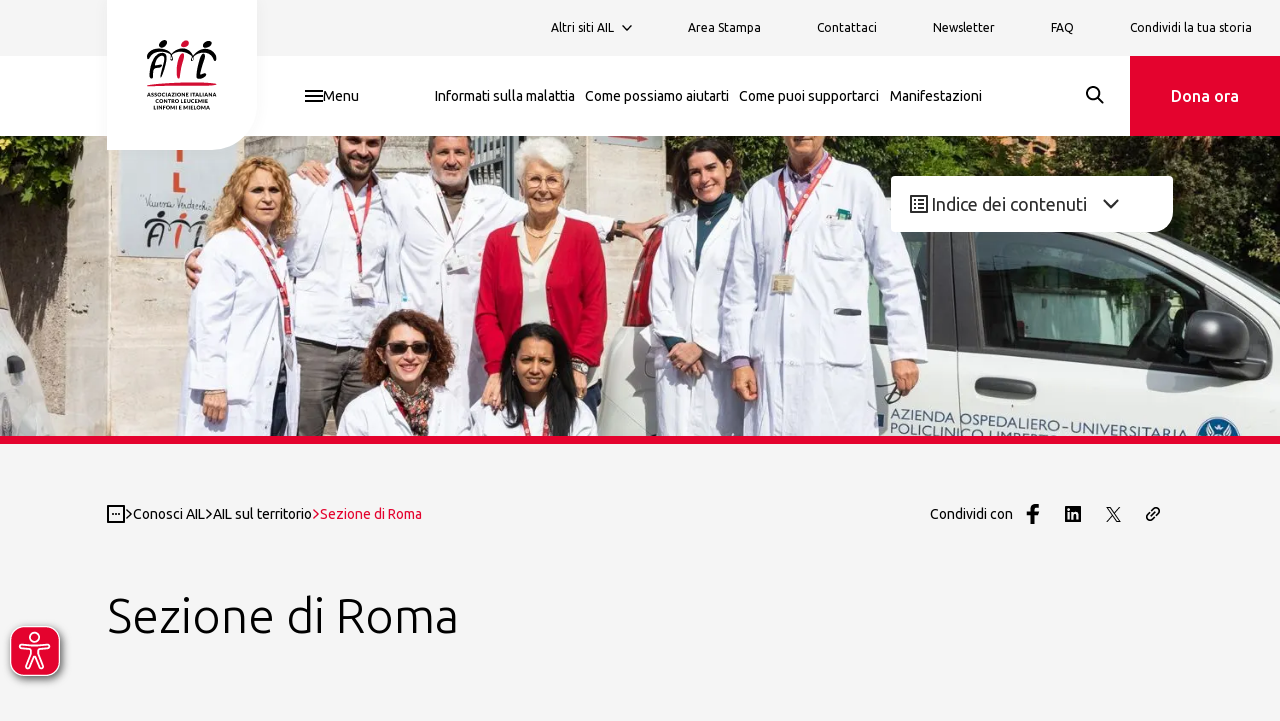

--- FILE ---
content_type: text/html; charset=utf-8
request_url: https://www.ail.it/conosci-ail/ail-sul-territorio/ail-sezione-roma
body_size: 53771
content:
<!DOCTYPE html><html lang="it"><head><meta charSet="utf-8"/><meta name="viewport" content="width=device-width"/><title>Sezione di Roma</title><meta name="description" content=""/><meta name="robots"/><meta name="google-site-verification"/><link rel="canonical" href="https://www.ail.it/conosci-ail/ail-sul-territorio/ail-sezione-roma"/><meta property="og:url" content="https://www.ail.it/conosci-ail/ail-sul-territorio/ail-sezione-roma"/><meta property="og:title" content="Sezione di Roma"/><meta property="og:description" content=""/><meta name="og:site_name" content="AIL"/><meta property="og:image" content="https://www.ail.it/_next/image?url=https://cms.ail.it/uploads/ail_sezione_roma_2cb3d0464d.jpeg&amp;w=1200&amp;q=100"/><meta property="og:image:width" content="1500"/><meta property="og:image:height" content="1000"/><meta property="og:image:type" content="image/jpeg"/><meta property="og:type" content="website"/><meta name="twitter:card" content="summary_large_image"/><meta property="twitter:title" content="Sezione di Roma"/><meta property="twitter:description" content=""/><meta property="twitter:image" content="https://www.ail.it/_next/image?url=https://cms.ail.it/uploads/ail_sezione_roma_2cb3d0464d.jpeg&amp;w=1200&amp;q=100"/><meta id="seodata-metatag" http-equiv="content-language" content="en"/><link rel="apple-touch-icon" sizes="180x180" href="/assets/images/favicon/apple-touch-icon.png"/><link rel="icon" type="image/png" sizes="32x32" href="/assets/images/favicon/favicon-32x32.png"/><link rel="icon" type="image/png" sizes="16x16" href="/assets/images/favicon/favicon-16x16.png"/><link rel="manifest" href="/assets/images/favicon/site.webmanifest"/><link rel="mask-icon" href="/assets/images/favicon/safari-pinned-tab.svg" color="#5bbad5"/><meta name="msapplication-TileColor" content="#ffffff"/><meta name="theme-color" content="#ffffff"/><meta name="next-head-count" content="28"/><link rel="preconnect" href="https://fonts.googleapis.com"/><link rel="preconnect" href="https://fonts.gstatic.com" crossorigin="true"/><link rel="stylesheet" data-href="https://fonts.googleapis.com/css2?family=Merriweather:wght@300;700&amp;family=Ubuntu:ital,wght@0,300;0,400;0,500;1,300&amp;display=swap"/><link rel="preload" href="/_next/static/css/b8518edbe1694ac6.css" as="style"/><link rel="stylesheet" href="/_next/static/css/b8518edbe1694ac6.css" data-n-g=""/><link rel="preload" href="/_next/static/css/0a12fe01122f152d.css" as="style"/><link rel="stylesheet" href="/_next/static/css/0a12fe01122f152d.css" data-n-p=""/><noscript data-n-css=""></noscript><script defer="" nomodule="" src="/_next/static/chunks/polyfills-c67a75d1b6f99dc8.js"></script><script defer="" src="/_next/static/chunks/923.43c1259248264c53.js"></script><script src="/_next/static/chunks/webpack-2286ff0530589b1f.js" defer=""></script><script src="/_next/static/chunks/framework-7751730b10fa0f74.js" defer=""></script><script src="/_next/static/chunks/main-d74f015aa7759615.js" defer=""></script><script src="/_next/static/chunks/pages/_app-fc86995c56cb0f9a.js" defer=""></script><script src="/_next/static/chunks/947c8574-9de9e68699be3d5d.js" defer=""></script><script src="/_next/static/chunks/495-ba18f17653766f18.js" defer=""></script><script src="/_next/static/chunks/205-ec99c0749bb2be38.js" defer=""></script><script src="/_next/static/chunks/pages/%5B%5B...slug%5D%5D-06affa9dc3803c14.js" defer=""></script><script src="/_next/static/1JT0BlJHPSx44p3ZqeySr/_buildManifest.js" defer=""></script><script src="/_next/static/1JT0BlJHPSx44p3ZqeySr/_ssgManifest.js" defer=""></script><style data-styled="" data-styled-version="5.3.5">.ehJwA-D{font-size:1.375rem;line-height:1.78125rem;font-family:Ubuntu;font-weight:300;text-wrap:balance;}/*!sc*/
@media screen and (min-width:992px){.ehJwA-D{font-size:1.75rem;line-height:2.275rem;}}/*!sc*/
.ehJwA-D b,.ehJwA-D strong{font-weight:500;}/*!sc*/
.ehJwA-D > p{line-height:inherit !important;}/*!sc*/
.kwtPsR{font-size:1rem;line-height:1.3rem;font-family:Ubuntu;font-weight:300;text-wrap:balance;}/*!sc*/
.kwtPsR b,.kwtPsR strong{font-weight:500;}/*!sc*/
.kwtPsR > p{line-height:inherit !important;}/*!sc*/
.cFpEm{font-size:1.25rem;line-height:1.625rem;-webkit-letter-spacing:0.1;-moz-letter-spacing:0.1;-ms-letter-spacing:0.1;letter-spacing:0.1;font-family:Ubuntu;font-weight:300;text-wrap:balance;}/*!sc*/
.cFpEm b,.cFpEm strong{font-weight:500;}/*!sc*/
.cFpEm > p{line-height:inherit !important;}/*!sc*/
.gPeNRK{font-size:1.625rem;line-height:2.1125rem;font-family:Ubuntu;font-weight:300;text-wrap:balance;}/*!sc*/
@media screen and (min-width:992px){.gPeNRK{font-size:2.25rem;line-height:2.925rem;}}/*!sc*/
.gPeNRK b,.gPeNRK strong{font-weight:500;}/*!sc*/
.gPeNRK > p{line-height:inherit !important;}/*!sc*/
.iHGkWZ{font-size:1.125rem;line-height:1.4625rem;font-family:Ubuntu;font-weight:300;text-wrap:balance;}/*!sc*/
@media screen and (min-width:992px){.iHGkWZ{font-size:1.375rem;line-height:1.7875rem;}}/*!sc*/
.iHGkWZ b,.iHGkWZ strong{font-weight:500;}/*!sc*/
.iHGkWZ > p{line-height:inherit !important;}/*!sc*/
data-styled.g1[id="sc-51005e5a-0"]{content:"ehJwA-D,kwtPsR,cFpEm,gPeNRK,iHGkWZ,"}/*!sc*/
.jvlEOH{display:block;}/*!sc*/
.jvlEOH > svg{display:block;margin:0;fill:currentColor;}/*!sc*/
data-styled.g2[id="sc-92c08288-0"]{content:"jvlEOH,"}/*!sc*/
.bTjnif{-webkit-appearance:none;-moz-appearance:none;appearance:none;display:-webkit-inline-box;display:-webkit-inline-flex;display:-ms-inline-flexbox;display:inline-flex;-webkit-box-pack:center;-webkit-justify-content:center;-ms-flex-pack:center;justify-content:center;border:none;-webkit-align-items:center;-webkit-box-align:center;-ms-flex-align:center;align-items:center;width:100%;height:100%;outline:none;margin:0;padding:0;font-family:Ubuntu;background-color:transparent;color:#000000;-webkit-transition:background-color ease-in-out 0.3s,color ease-in-out 0.3s;transition:background-color ease-in-out 0.3s,color ease-in-out 0.3s;opacity:1;-webkit-column-gap:0.75rem;column-gap:0.75rem;cursor:pointer;white-space:nowrap;}/*!sc*/
.bTjnif svg{-webkit-transition:fill ease-in-out 0.4s;transition:fill ease-in-out 0.4s;fill:#000000;}/*!sc*/
data-styled.g18[id="sc-505d604c-1"]{content:"bTjnif,"}/*!sc*/
.jceVvu{display:-webkit-inline-box;display:-webkit-inline-flex;display:-ms-inline-flexbox;display:inline-flex;-webkit-align-items:center;-webkit-box-align:center;-ms-flex-align:center;align-items:center;cursor:pointer;-webkit-transition-property:background-color,color,border-color;transition-property:background-color,color,border-color;-webkit-transition-timing-function:ease-in-out;transition-timing-function:ease-in-out;-webkit-transition-duration:.3s;transition-duration:.3s;width:auto;-webkit-box-pack:center;-webkit-justify-content:center;-ms-flex-pack:center;justify-content:center;border:1.5px solid #ECA154;background-color:#FFFFFF;color:#ECA154;border-radius:4px 4px 16px 4px;padding:0.9375rem 1.25rem;font-size:1rem;line-height:1.125rem;min-height:3rem;max-height:3rem;}/*!sc*/
.jceVvu > span{font-size:1rem;line-height:1.3rem;font-family:Ubuntu;font-weight:500;}/*!sc*/
.jceVvu:hover{-webkit-filter:opacity(0.85);filter:opacity(0.85);}/*!sc*/
data-styled.g19[id="sc-f03f953-0"]{content:"jceVvu,"}/*!sc*/
.hDrBBc{font-size:1rem;line-height:1.2875rem;}/*!sc*/
.hDrBBc p,.hDrBBc strong,.hDrBBc span,.hDrBBc em,.hDrBBc b{font-size:1rem;line-height:1.2875rem;}/*!sc*/
.hDrBBc em{font-style:italic;}/*!sc*/
.hDrBBc strong,.hDrBBc b{font-weight:500;}/*!sc*/
.hDrBBc a{-webkit-text-decoration:underline;text-decoration:underline;}/*!sc*/
.hDrBBc ol,.hDrBBc ul{list-style:inherit;margin:1rem;padding:0;}/*!sc*/
.hDrBBc ol li:not(:last-of-type),.hDrBBc ul li:not(:last-of-type){margin-bottom:0.5rem;}/*!sc*/
@media screen and (min-width:1440px){.hDrBBc{max-width:75rem;}}/*!sc*/
.ePAQCE{font-size:1rem;line-height:1.7875rem;}/*!sc*/
.ePAQCE p,.ePAQCE strong,.ePAQCE span,.ePAQCE em,.ePAQCE b{font-size:1rem;line-height:1.7875rem;}/*!sc*/
.ePAQCE em{font-style:italic;}/*!sc*/
.ePAQCE strong,.ePAQCE b{font-weight:500;}/*!sc*/
.ePAQCE a{-webkit-text-decoration:underline;text-decoration:underline;}/*!sc*/
.ePAQCE ol,.ePAQCE ul{list-style:inherit;margin:1rem;padding:0;}/*!sc*/
.ePAQCE ol li:not(:last-of-type),.ePAQCE ul li:not(:last-of-type){margin-bottom:0.5rem;}/*!sc*/
@media screen and (min-width:1440px){.ePAQCE{max-width:75rem;}}/*!sc*/
data-styled.g27[id="sc-480a62c1-0"]{content:"hDrBBc,ePAQCE,"}/*!sc*/
.hGFaFs{width:100%;}/*!sc*/
data-styled.g33[id="sc-f82b8e94-5"]{content:"hGFaFs,"}/*!sc*/
.cdflJz{display:-webkit-box;display:-webkit-flex;display:-ms-flexbox;display:flex;-webkit-align-items:center;-webkit-box-align:center;-ms-flex-align:center;align-items:center;-webkit-box-pack:center;-webkit-justify-content:center;-ms-flex-pack:center;justify-content:center;cursor:pointer;background-color:#FFFFFF;border-bottom-right-radius:30%;width:86px;height:86px;padding:1.0625rem;position:absolute;margin-left:1.5rem;box-shadow:0px 0px 16px rgba(51,51,51,0.05);top:0;z-index:3;}/*!sc*/
.cdflJz > svg{display:block;width:100%;height:100%;}/*!sc*/
@media screen and (min-width:768px){.cdflJz{width:150px;height:150px;padding:2rem;margin-left:calc(1 / 12 * 100vw);}}/*!sc*/
.cdflJz > svg{-webkit-flex:1;-ms-flex:1;flex:1;width:70px;height:70px;}/*!sc*/
data-styled.g38[id="sc-1c2e9b0f-0"]{content:"cdflJz,"}/*!sc*/
.jlJRX{display:-webkit-box;display:-webkit-flex;display:-ms-flexbox;display:flex;-webkit-align-items:center;-webkit-box-align:center;-ms-flex-align:center;align-items:center;-webkit-box-pack:center;-webkit-justify-content:center;-ms-flex-pack:center;justify-content:center;cursor:pointer;background-color:#FFFFFF;border-bottom-right-radius:30%;width:86px;height:86px;padding:1.1875rem;}/*!sc*/
.jlJRX > svg{display:block;width:100%;height:100%;}/*!sc*/
@media screen and (min-width:768px){.jlJRX{width:110px;height:110px;padding:1.5625rem;}}/*!sc*/
data-styled.g39[id="sc-1c2e9b0f-1"]{content:"jlJRX,"}/*!sc*/
.iEfYPn{display:-webkit-box;display:-webkit-flex;display:-ms-flexbox;display:flex;-webkit-align-items:center;-webkit-box-align:center;-ms-flex-align:center;align-items:center;color:inherit;}/*!sc*/
.jmDRZS{display:-webkit-box;display:-webkit-flex;display:-ms-flexbox;display:flex;-webkit-align-items:center;-webkit-box-align:center;-ms-flex-align:center;align-items:center;color:inherit;}/*!sc*/
.jmDRZS:hover{color:#E4032E;-webkit-text-decoration:underline;text-decoration:underline;}/*!sc*/
data-styled.g40[id="sc-c36ba2b3-0"]{content:"iEfYPn,jmDRZS,"}/*!sc*/
.cLYsxz{display:-webkit-box;display:-webkit-flex;display:-ms-flexbox;display:flex;-webkit-flex-direction:column;-ms-flex-direction:column;flex-direction:column;height:auto;-webkit-box-pack:end;-webkit-justify-content:flex-end;-ms-flex-pack:end;justify-content:flex-end;}/*!sc*/
@media screen and (min-width:768px){.cLYsxz{height:100%;-webkit-flex-direction:row;-ms-flex-direction:row;flex-direction:row;}}/*!sc*/
.cLYsxz a{font-size:12px;}/*!sc*/
.jeqhCS{display:-webkit-box;display:-webkit-flex;display:-ms-flexbox;display:flex;-webkit-flex-direction:column;-ms-flex-direction:column;flex-direction:column;height:auto;-webkit-box-pack:start;-webkit-justify-content:flex-start;-ms-flex-pack:start;justify-content:flex-start;}/*!sc*/
@media screen and (min-width:768px){.jeqhCS{height:100%;-webkit-flex-direction:row;-ms-flex-direction:row;flex-direction:row;}}/*!sc*/
.jeqhCS a{font-size:14px;}/*!sc*/
data-styled.g41[id="sc-ec704d53-0"]{content:"cLYsxz,jeqhCS,"}/*!sc*/
.cmPbpq > div button{padding-inline:1.75rem;}/*!sc*/
.cmPbpq li{position:relative;height:100%;display:-webkit-box;display:-webkit-flex;display:-ms-flexbox;display:flex;-webkit-align-items:center;-webkit-box-align:center;-ms-flex-align:center;align-items:center;-webkit-transition:background-color 0.2s ease;transition:background-color 0.2s ease;cursor:pointer;}/*!sc*/
.cmPbpq li:has(a.CustomLink.selected),.cmPbpq li:has(.Dropdown.isOpen),.cmPbpq li:active,.cmPbpq li:focus{background-color:rgba(224,224,224,0.5);}/*!sc*/
.cmPbpq li:hover{background-color:rgba(224,224,224,0.2);}/*!sc*/
.cmPbpq li a,.cmPbpq li .Dropdown{padding:0.625rem 1.75rem;}/*!sc*/
.cmPbpq li a{display:-webkit-box;display:-webkit-flex;display:-ms-flexbox;display:flex;-webkit-align-items:center;-webkit-box-align:center;-ms-flex-align:center;align-items:center;height:100%;min-width:-webkit-max-content;min-width:-moz-max-content;min-width:max-content;}/*!sc*/
@media screen and (min-width:768px){.cmPbpq li a,.cmPbpq li .Dropdown{padding:0 0.625rem;}.cmPbpq li:last-child{margin-right:1.5625rem;}}/*!sc*/
@media screen and (min-width:992px){.cmPbpq li a,.cmPbpq li .Dropdown{padding:0.625rem 1.25rem;}}/*!sc*/
@media screen and (min-width:1200px){.cmPbpq li a,.cmPbpq li .Dropdown{padding:0.625rem 1.75rem;}.cmPbpq li:last-child{margin-right:3.125rem;}}/*!sc*/
@media screen and (min-width:768px){.cmPbpq{display:-webkit-inline-box;display:-webkit-inline-flex;display:-ms-inline-flexbox;display:inline-flex;-webkit-align-items:center;-webkit-box-align:center;-ms-flex-align:center;align-items:center;}}/*!sc*/
data-styled.g42[id="sc-ec704d53-1"]{content:"cmPbpq,"}/*!sc*/
.kZRWXc{display:-webkit-box;display:-webkit-flex;display:-ms-flexbox;display:flex;-webkit-box-pack:start;-webkit-justify-content:flex-start;-ms-flex-pack:start;justify-content:flex-start;-webkit-align-items:center;-webkit-box-align:center;-ms-flex-align:center;align-items:center;}/*!sc*/
.kZRWXc li{margin-right:0.625rem;}/*!sc*/
.kZRWXc li .icon{margin:0;color:#FFFFFF;}/*!sc*/
data-styled.g44[id="sc-ec704d53-3"]{content:"kZRWXc,"}/*!sc*/
.ewHTie{display:-webkit-box;display:-webkit-flex;display:-ms-flexbox;display:flex;-webkit-align-items:center;-webkit-box-align:center;-ms-flex-align:center;align-items:center;-webkit-box-pack:justify;-webkit-justify-content:space-between;-ms-flex-pack:justify;justify-content:space-between;}/*!sc*/
.ewHTie span{font-size:12px;}/*!sc*/
.ewHTie svg{width:10px;margin-left:0.5rem;fill:#000000;}/*!sc*/
data-styled.g46[id="sc-ec704d53-5"]{content:"ewHTie,"}/*!sc*/
.dKCjIO{display:-webkit-box;display:-webkit-flex;display:-ms-flexbox;display:flex;-webkit-flex-direction:column;-ms-flex-direction:column;flex-direction:column;position:relative;background-color:#9D2235;color:#fff;font-size:1rem;line-height:1.2875rem;}/*!sc*/
data-styled.g47[id="sc-e1c78bb5-0"]{content:"dKCjIO,"}/*!sc*/
.exRpqv{width:100%;display:-webkit-box;display:-webkit-flex;display:-ms-flexbox;display:flex;-webkit-box-pack:end;-webkit-justify-content:flex-end;-ms-flex-pack:end;justify-content:flex-end;padding-right:1.5rem;}/*!sc*/
@media screen and (min-width:768px){.exRpqv{position:absolute;top:0;right:0;left:0;padding-right:calc(1 / 12 * 100vw);}}/*!sc*/
@media screen and (min-width:1440px){.exRpqv{padding-right:0;margin:0 auto;max-width:1200px;}}/*!sc*/
data-styled.g48[id="sc-e1c78bb5-1"]{content:"exRpqv,"}/*!sc*/
.btEniO{background-color:transparent;border:none;padding:0;margin:0;}/*!sc*/
.btEniO svg{-webkit-transition:-webkit-transform ease-in-out 0.2s;-webkit-transition:transform ease-in-out 0.2s;transition:transform ease-in-out 0.2s;-webkit-transform-origin:center center;-ms-transform-origin:center center;transform-origin:center center;-webkit-transform:rotate(0deg);-ms-transform:rotate(0deg);transform:rotate(0deg);}/*!sc*/
data-styled.g49[id="sc-e1c78bb5-2"]{content:"btEniO,"}/*!sc*/
.ccuIVJ{padding:2rem;width:100%;}/*!sc*/
@media screen and (min-width:768px){.ccuIVJ{display:grid;grid-template-columns:minmax(0,70%) minmax(0,30%);grid-template-areas:"menus social";grid-template-rows:1fr;padding:5rem calc(1 / 12 * 100vw);}}/*!sc*/
@media screen and (min-width:992px){.ccuIVJ{padding:5rem calc(1 / 12 * 100vw);}}/*!sc*/
@media screen and (min-width:1440px){.ccuIVJ{padding:5rem 0;margin:0 auto;max-width:75rem;}}/*!sc*/
.ccuIVJ.FooterMini .FooterSmallOthersSocials .MenuSocial{margin-top:0;}/*!sc*/
@media screen and (min-width:768px){.ccuIVJ.FooterMini{grid-template-columns:repeat(2,fit-content(50%));grid-template-row:repeat(2,minmax(0,1fr));grid-template-areas:'social content' 'description description';}}/*!sc*/
@media screen and (min-width:992px){.ccuIVJ.FooterMini{grid-template-columns:minmax(0,60%) fit-content(20%) fit-content(20%);grid-template-areas:'description social content';}.ccuIVJ.FooterMini.lasciti{grid-template-columns:minmax(60%,80%) fit-content(20%);}}/*!sc*/
@media screen and (min-width:1440px){.ccuIVJ.FooterMini{padding:5rem 0;margin:0 auto;max-width:75rem;}}/*!sc*/
.ccuIVJ .FooterSmallDescription{display:-webkit-box;display:-webkit-flex;display:-ms-flexbox;display:flex;margin-right:1.5rem;}/*!sc*/
.ccuIVJ .FooterSmallDescription span{font-weight:300;font-size:14px;line-height:22px;}/*!sc*/
@media screen and (min-width:992px){.ccuIVJ .FooterSmallDescription{dispaly:-webkit-box;dispaly:-webkit-flex;dispaly:-ms-flexbox;dispaly:flex;max-width:calc(4 / 12 * 100vw);}.ccuIVJ .FooterSmallDescription span{line-height:19px;}}/*!sc*/
data-styled.g50[id="sc-e1c78bb5-3"]{content:"ccuIVJ,"}/*!sc*/
.bkIAIT{grid-area:menus;width:100%;}/*!sc*/
@media screen and (min-width:768px){.bkIAIT{display:-webkit-box;display:-webkit-flex;display:-ms-flexbox;display:flex;-webkit-align-items:flex-start;-webkit-box-align:flex-start;-ms-flex-align:flex-start;align-items:flex-start;-webkit-box-pack:justify;-webkit-justify-content:space-between;-ms-flex-pack:justify;justify-content:space-between;gap:2.5rem;width:auto;}}/*!sc*/
data-styled.g51[id="sc-e1c78bb5-4"]{content:"bkIAIT,"}/*!sc*/
.fPIbBJ{border-bottom:1px solid rgba(0,0,0,0.1);padding:1.25rem 0;width:100%;}/*!sc*/
.fPIbBJ .heading{display:-webkit-box;display:-webkit-flex;display:-ms-flexbox;display:flex;-webkit-align-items:flex-start;-webkit-box-align:flex-start;-ms-flex-align:flex-start;align-items:flex-start;font-weight:400;}/*!sc*/
.fPIbBJ.MenuSocial{border:none;padding-block:0;margin-top:2rem;}/*!sc*/
.fPIbBJ.MenuSocial .heading{display:-webkit-box;display:-webkit-flex;display:-ms-flexbox;display:flex;margin-bottom:1.5rem;}/*!sc*/
.fPIbBJ .icon.arrowSmallDown svg > path{fill:#FFFFFF;}/*!sc*/
@media screen and (min-width:768px){.fPIbBJ .icon.arrowSmallDown svg > path{display:none;}}/*!sc*/
.fPIbBJ false   @media screen and (min-width:768px){border:none;width:auto;padding-top:0;width:100%;display:-webkit-box;display:-webkit-flex;display:-ms-flexbox;display:flex;-webkit-flex-direction:column;-ms-flex-direction:column;flex-direction:column;-webkit-box-pack:start;-webkit-justify-content:flex-start;-ms-flex-pack:start;justify-content:flex-start;}/*!sc*/
.fPIbBJ false   @media screen and (min-width:768px) button{display:none;}/*!sc*/
.fPIbBJ false   @media screen and (min-width:768px).MenuFooter{gap:2.5rem;}/*!sc*/
.fPIbBJ false   @media screen and (min-width:768px).MenuSocial{margin-top:0;gap:3.125rem;}/*!sc*/
.fPIbBJ false   @media screen and (min-width:768px).MenuSocial > div{min-height:auto;}/*!sc*/
.fPIbBJ false   @media screen and (min-width:768px).MenuSocial > div .heading{margin-bottom:0;}/*!sc*/
.fPIbBJ false   @media screen and (min-width:768px).FooterMiniSocials{padding-top:0.5rem;gap:0.5rem;}/*!sc*/
data-styled.g52[id="sc-e1c78bb5-5"]{content:"fPIbBJ,"}/*!sc*/
.gGrJkq{display:-webkit-box;display:-webkit-flex;display:-ms-flexbox;display:flex;-webkit-box-pack:start;-webkit-justify-content:flex-start;-ms-flex-pack:start;justify-content:flex-start;-webkit-align-items:flex-start;-webkit-box-align:flex-start;-ms-flex-align:flex-start;align-items:flex-start;width:100%;}/*!sc*/
.gGrJkq .heading{display:-webkit-box;display:-webkit-flex;display:-ms-flexbox;display:flex;-webkit-align-items:center;-webkit-box-align:center;-ms-flex-align:center;align-items:center;-webkit-box-pack:justify;-webkit-justify-content:space-between;-ms-flex-pack:justify;justify-content:space-between;width:100%;}/*!sc*/
@media screen and (min-width:768px){.gGrJkq{min-height:2.5rem;}}/*!sc*/
data-styled.g53[id="sc-e1c78bb5-6"]{content:"gGrJkq,"}/*!sc*/
.eSwSfX{grid-area:social;}/*!sc*/
.eSwSfX svg{display:block;}/*!sc*/
.eSwSfX.FooterSmallOthers{display:-webkit-box;display:-webkit-flex;display:-ms-flexbox;display:flex;-webkit-flex-direction:column;-ms-flex-direction:column;flex-direction:column;text-align:left;height:100%;margin-top:0.5625rem;}/*!sc*/
.eSwSfX.FooterSmallOthers p{font-size:0.875rem;line-height:1.4rem;font-weight:400;}/*!sc*/
.eSwSfX.FooterSmallOthers .heading{font-size:1.375rem;line-height:1.78125rem;font-weight:500;white-space:nowrap;}/*!sc*/
@media screen and (min-width:992px){.eSwSfX.FooterSmallOthers .heading{font-size:1.75rem;line-height:2.275rem;}}/*!sc*/
@media screen and (min-width:768px){.eSwSfX.FooterSmallOthers{text-align:right;}}/*!sc*/
.eSwSfX.FooterSmallOthersSocials{display:-webkit-box;display:-webkit-flex;display:-ms-flexbox;display:flex;-webkit-align-items:flex-start;-webkit-box-align:flex-start;-ms-flex-align:flex-start;align-items:flex-start;}/*!sc*/
.eSwSfX.FooterSmallOthersSocials .heading{font-size:0.875rem;line-height:1.4rem;font-weight:400;margin-bottom:0.5rem;}/*!sc*/
.eSwSfX.FooterSmallOthersSocials ul{display:-webkit-box;display:-webkit-flex;display:-ms-flexbox;display:flex;-webkit-align-items:center;-webkit-box-align:center;-ms-flex-align:center;align-items:center;-webkit-box-pack:start;-webkit-justify-content:flex-start;-ms-flex-pack:start;justify-content:flex-start;}/*!sc*/
.eSwSfX.FooterSmallOthersSocials li{margin-right:1rem;}/*!sc*/
.eSwSfX.FooterSmallOthersSocials li svg{width:1.75rem;height:1.75rem;}/*!sc*/
.eSwSfX.FooterSmallOthersSocials li .facebook svg{width:1.5rem;height:1.375rem;}/*!sc*/
@media screen and (min-width:768px){.eSwSfX.FooterSmallOthersSocials{margin-left:2rem;}.eSwSfX.FooterSmallOthersSocials.FooterSmallOthersSocials{margin-left:0;}.eSwSfX.FooterSmallOthersSocials li{margin-right:0.75rem;}.eSwSfX.FooterSmallOthersSocials li svg{width:1.5rem;height:1.5rem;}.eSwSfX.FooterSmallOthersSocials li .facebook svg{width:1.25rem;height:1.25rem;}}/*!sc*/
.eSwSfX.FooterSmallOthersSocials li .icon.twitter > svg{width:100%;height:100%;}/*!sc*/
data-styled.g54[id="sc-e1c78bb5-7"]{content:"eSwSfX,"}/*!sc*/
.lbhgss{width:100%;max-width:75rem;margin:0 auto;}/*!sc*/
data-styled.g55[id="sc-e1c78bb5-8"]{content:"lbhgss,"}/*!sc*/
.ulPHW{background-color:#660101;padding:1.5rem;display:-webkit-box;display:-webkit-flex;display:-ms-flexbox;display:flex;-webkit-box-pack:center;-webkit-justify-content:center;-ms-flex-pack:center;justify-content:center;}/*!sc*/
.ulPHW span,.ulPHW p{font-family:Merriweather;font-size:0.6875rem;line-height:1.0625rem;text-align:center;}/*!sc*/
@media screen and (min-width:992px){.ulPHW{-webkit-box-pack:start;-webkit-justify-content:flex-start;-ms-flex-pack:start;justify-content:flex-start;font-size:0.75rem;line-height:1.1875rem;padding-inline:calc(1 / 12 * 100vw);}.ulPHW span,.ulPHW p{text-align:left;}.ulPHW [data-richtext-wrapper] > div{display:-webkit-box;display:-webkit-flex;display:-ms-flexbox;display:flex;}.ulPHW [data-richtext-wrapper] > div p:not(:first-of-type){margin-left:1rem;}}/*!sc*/
data-styled.g56[id="sc-e1c78bb5-9"]{content:"ulPHW,"}/*!sc*/
.eeDtNj{margin-top:2.5rem;}/*!sc*/
.eeDtNj strong{display:block;margin-bottom:1.75rem;font-size:1rem;line-height:1.3rem;}/*!sc*/
.eeDtNj form{display:-webkit-inline-box;display:-webkit-inline-flex;display:-ms-inline-flexbox;display:inline-flex;gap:0.625rem;}/*!sc*/
.eeDtNj form input{background-color:#9D2235 !important;border:1.5px solid #FFFFFF !important;color:#FFFFFF !important;}/*!sc*/
.eeDtNj form input:-webkit-autofill{-webkit-text-fill-color:#FFFFFF !important;-webkit-box-shadow:0 0 0 30px #9D2235 inset !important;}/*!sc*/
.eeDtNj form input::-webkit-input-placeholder{opacity:0;}/*!sc*/
.eeDtNj form input::-moz-placeholder{opacity:0;}/*!sc*/
.eeDtNj form input:-ms-input-placeholder{opacity:0;}/*!sc*/
.eeDtNj form input::placeholder{opacity:0;}/*!sc*/
.eeDtNj form label{color:#FFFFFF !important;}/*!sc*/
.eeDtNj form button:not(:disabled):hover{background-color:#E4032E;color:#FFFFFF;}/*!sc*/
data-styled.g57[id="sc-e1c78bb5-10"]{content:"eeDtNj,"}/*!sc*/
.liHAgt{-webkit-transition:opacity 0.3s ease;transition:opacity 0.3s ease;padding-top:4.5rem;}/*!sc*/
@media screen and (min-width:992px){.liHAgt{padding-top:8.5rem;}}/*!sc*/
data-styled.g62[id="sc-e7679a26-0"]{content:"liHAgt,"}/*!sc*/
.eDNZHt{min-height:calc(100vh - 72px);}/*!sc*/
@media screen and (min-width:992px){.eDNZHt{min-height:calc(100vh - 136px);}}/*!sc*/
data-styled.g63[id="sc-e7679a26-1"]{content:"eDNZHt,"}/*!sc*/
.ewqLNG{position:relative;height:100%;width:100%;display:-webkit-box;display:-webkit-flex;display:-ms-flexbox;display:flex;-webkit-align-items:center;-webkit-box-align:center;-ms-flex-align:center;align-items:center;-webkit-box-pack:center;-webkit-justify-content:center;-ms-flex-pack:center;justify-content:center;}/*!sc*/
data-styled.g64[id="sc-e2fda54-0"]{content:"ewqLNG,"}/*!sc*/
.ga-dUpM{-webkit-appearance:none;border-radius:0;text-align:inherit;background:none;box-shadow:none;padding:0;cursor:pointer;border:none;color:inherit;font:inherit;display:-webkit-box;display:-webkit-flex;display:-ms-flexbox;display:flex;-webkit-align-items:center;-webkit-box-align:center;-ms-flex-align:center;align-items:center;-webkit-box-pack:center;-webkit-justify-content:center;-ms-flex-pack:center;justify-content:center;}/*!sc*/
data-styled.g65[id="sc-e2fda54-1"]{content:"ga-dUpM,"}/*!sc*/
.iLmdYR{display:grid;width:100%;height:100%;grid-template-columns:9.375rem auto 0;grid-template-rows:auto;grid-template-areas:"empty menu languages";position:relative;z-index:2;}/*!sc*/
.iLmdYR .DropdownOption:last-child{margin-right:0;}/*!sc*/
data-styled.g70[id="sc-7d9279c1-0"]{content:"iLmdYR,"}/*!sc*/
.dNFaun{grid-area:menu;width:100%;height:100%;place-self:center;}/*!sc*/
.dNFaun button{height:100%;width:100%;}/*!sc*/
.dNFaun button svg{-webkit-transition:-webkit-transform ease-in-out .3s;-webkit-transition:transform ease-in-out .3s;transition:transform ease-in-out .3s;}/*!sc*/
.dNFaun .isOpen button{background-color:#E9E9E9;}/*!sc*/
.dNFaun .isOpen button svg{-webkit-transform:rotate(180deg);-ms-transform:rotate(180deg);transform:rotate(180deg);}/*!sc*/
data-styled.g71[id="sc-7d9279c1-1"]{content:"dNFaun,"}/*!sc*/
.hAJGRT{display:grid;width:100%;height:100%;grid-template-columns:87px minmax(100px,auto) minmax(106px,120px);grid-template-rows:auto;grid-template-areas:"empty main donation";position:relative;z-index:1;}/*!sc*/
.hAJGRT.HeaderBottomMiniSite{grid-template-columns:minmax(150px,200px) auto 0;}/*!sc*/
.hAJGRT.HeaderBottomMiniSite .HeaderBottomContainer{grid-template-columns:auto;display:-webkit-box;display:-webkit-flex;display:-ms-flexbox;display:flex;-webkit-box-pack:end;-webkit-justify-content:flex-end;-ms-flex-pack:end;justify-content:flex-end;padding-right:calc(1 / 12 * 100vw);}/*!sc*/
@media screen and (min-width:768px){.hAJGRT{grid-template-columns:150px minmax(100px,auto) minmax(106px,120px);}}/*!sc*/
@media screen and (min-width:992px){.hAJGRT{grid-template-columns:150px auto minmax(80px,150px);}.hAJGRT.HeaderBottomMiniSite .HeaderBottomContainer{display:grid;grid-template-columns:130px auto 0;padding-right:0;}}/*!sc*/
data-styled.g79[id="sc-34af7f78-0"]{content:"hAJGRT,"}/*!sc*/
.kCSzbf{position:relative;grid-area:main;display:grid;grid-template-rows:auto;grid-template-columns:auto;grid-template-areas:"menu";}/*!sc*/
@media screen and (min-width:992px){.kCSzbf{display:grid;grid-template-rows:auto;grid-template-columns:minmax(80px,150px) auto minmax(30px,70px);grid-template-areas:'menu secondaryMenu search';}}/*!sc*/
data-styled.g80[id="sc-34af7f78-1"]{content:"kCSzbf,"}/*!sc*/
.kNoCXD{grid-area:donation;}/*!sc*/
data-styled.g81[id="sc-34af7f78-2"]{content:"kNoCXD,"}/*!sc*/
.iKqBhs{grid-area:menu;}/*!sc*/
.iKqBhs button{width:-webkit-max-content;width:-moz-max-content;width:max-content;margin-left:1.5rem;}/*!sc*/
@media screen and (min-width:768px){.iKqBhs button{width:100%;margin-left:unset;}}/*!sc*/
data-styled.g82[id="sc-34af7f78-3"]{content:"iKqBhs,"}/*!sc*/
.cMMied{grid-area:secondaryMenu;place-self:center;display:none;}/*!sc*/
@media screen and (min-width:992px){.cMMied{display:block;width:100%;height:100%;}}/*!sc*/
data-styled.g83[id="sc-34af7f78-4"]{content:"cMMied,"}/*!sc*/
.jteTcZ{grid-area:search;display:none;place-self:center;}/*!sc*/
@media screen and (min-width:992px){.jteTcZ{display:block;}}/*!sc*/
data-styled.g84[id="sc-34af7f78-5"]{content:"jteTcZ,"}/*!sc*/
.dPzwvH{width:6px;position:absolute;top:0;left:0;height:100%;background-color:#E4032E;z-index:2;}/*!sc*/
@media screen and (min-width:768px){.dPzwvH{width:8px;}}/*!sc*/
.ilUwhl{width:6px;position:absolute;top:0;left:0;height:100%;background-color:#A4D65E;z-index:2;}/*!sc*/
@media screen and (min-width:768px){.ilUwhl{width:8px;}}/*!sc*/
.hBvBcF{width:6px;position:absolute;top:0;left:0;height:100%;background-color:#ECA154;z-index:2;}/*!sc*/
@media screen and (min-width:768px){.hBvBcF{width:8px;}}/*!sc*/
data-styled.g86[id="sc-3cb6e76e-0"]{content:"dPzwvH,ilUwhl,hBvBcF,"}/*!sc*/
.jBZCBL{position:relative;display:table;overflow:hidden;background-color:#FFFFFF;width:auto;border-radius:4px 4px 40px 4px;}/*!sc*/
@media screen and (min-width:768px){.jBZCBL{border-radius:4px 4px 40px 4px;}}/*!sc*/
.ljaCgc{position:relative;display:table;overflow:hidden;background-color:#FFFFFF;width:100%;border-radius:4px 4px 40px 4px;}/*!sc*/
@media screen and (min-width:768px){.ljaCgc{border-radius:4px 4px 40px 4px;}}/*!sc*/
.bsopKT{position:relative;display:table;overflow:hidden;background-color:#ECA154;width:100%;border-radius:4px 4px 40px 4px;}/*!sc*/
@media screen and (min-width:768px){.bsopKT{border-radius:4px 4px 40px 4px;}}/*!sc*/
data-styled.g87[id="sc-1fcaf22b-0"]{content:"jBZCBL,ljaCgc,bsopKT,"}/*!sc*/
.dyFJUS{display:grid;width:100%;height:-webkit-fit-content;height:-moz-fit-content;height:fit-content;grid-template-areas:"image content";grid-template-rows:auto;}/*!sc*/
.dyFJUS .PreviewImage{height:100%;}/*!sc*/
.dyFJUS .PreviewImage img{object-fit:cover;}/*!sc*/
.dyFJUS.small,.dyFJUS.default{display:block;}/*!sc*/
.dyFJUS.small .PreviewImage,.dyFJUS.default .PreviewImage{min-height:160px;}/*!sc*/
.dyFJUS.medium{grid-template-columns:110px auto;}/*!sc*/
.dyFJUS.medium .PreviewImage{min-height:110px;}/*!sc*/
.dyFJUS.medium:has(ul.Infos,.TagList){display:block;}/*!sc*/
.dyFJUS.medium:has(ul.Infos,.TagList) .PreviewImage{min-height:166px;}/*!sc*/
.dyFJUS.service{grid-template-columns:100px auto;}/*!sc*/
.dyFJUS.service .PreviewImage{min-height:100px;}/*!sc*/
.dyFJUS.large{display:block;}/*!sc*/
.dyFJUS.large .PreviewImage{min-height:180px;}/*!sc*/
@media screen and (min-width:768px){.dyFJUS{display:grid;height:-webkit-fit-content;height:-moz-fit-content;height:fit-content;}.dyFJUS.small{display:block;}.dyFJUS.small .PreviewImage{min-height:200px;}.dyFJUS.large{display:grid;grid-template-columns:300px auto;}.dyFJUS.large .PreviewImage{min-height:280px;}.dyFJUS.medium{height:100%;grid-template-columns:166px auto;}.dyFJUS.medium .PreviewImage{min-height:166px;}.dyFJUS.medium:has(ul.Infos,.TagList){display:grid;}.dyFJUS.service{grid-template-columns:126px auto 300px;}.dyFJUS.service .PreviewImage{min-height:126px;}}/*!sc*/
@media screen and (min-width:992px){.dyFJUS.large{grid-template-columns:405px auto;}}/*!sc*/
data-styled.g91[id="sc-3a7f4492-0"]{content:"dyFJUS,"}/*!sc*/
.gFBfTX{width:100%;height:auto;grid-area:image;position:relative;cursor:pointer;}/*!sc*/
data-styled.g92[id="sc-3a7f4492-1"]{content:"gFBfTX,"}/*!sc*/
.gnozIO{grid-area:content;padding:1.5rem;height:100%;}/*!sc*/
.gnozIO .PreviewTitle{display:block;font-weight:300;margin-bottom:1rem;cursor:pointer;text-overflow:ellipsis;overflow:hidden;-webkit-line-clamp:2;white-space:initial;display:-webkit-box;-webkit-box-orient:vertical;max-height:3.5rem;}/*!sc*/
.gnozIO .PreviewTitle.small{font-size:18px;}/*!sc*/
@media screen and (min-width:768px){.gnozIO .PreviewTitle.small{font-size:22px;}}/*!sc*/
.gnozIO .PreviewDescription{display:none;font-size:1rem;line-height:1.2875rem;font-weight:300;}/*!sc*/
.gnozIO .Infos,.gnozIO .TagList{padding-bottom:1rem;}/*!sc*/
@media screen and (min-width:768px){.gnozIO{padding:2rem;}.gnozIO .PreviewTitle{max-height:4.5rem;}}/*!sc*/
.gnozIO.PreviewContentSmall{display:-webkit-box;display:-webkit-flex;display:-ms-flexbox;display:flex;-webkit-box-pack:justify;-webkit-justify-content:space-between;-ms-flex-pack:justify;justify-content:space-between;-webkit-align-items:center;-webkit-box-align:center;-ms-flex-align:center;align-items:center;padding-bottom:2rem;}/*!sc*/
.gnozIO.PreviewContentSmall .PreviewContentSmallHeader{-webkit-box-flex:2;-webkit-flex-grow:2;-ms-flex-positive:2;flex-grow:2;}/*!sc*/
.gnozIO.PreviewContentSmall .PreviewContentSmallHeader .PreviewTitle{width:-webkit-fit-content;width:-moz-fit-content;width:fit-content;}/*!sc*/
.gnozIO.service{border-bottom:1px solid #E9E9E9;}/*!sc*/
@media screen and (min-width:768px){.gnozIO.service{border-bottom:none;}}/*!sc*/
@media screen and (min-width:768px){.gnozIO.large{display:grid;}.gnozIO.large .PreviewDescription,.gnozIO.large .Infos{display:block;}.gnozIO.large .Infos,.gnozIO.large .TagList{padding-bottom:1.5rem;}}/*!sc*/
data-styled.g93[id="sc-3a7f4492-2"]{content:"gnozIO,"}/*!sc*/
.kTrlwN{display:-webkit-box;display:-webkit-flex;display:-ms-flexbox;display:flex;-webkit-align-items:flex-start;-webkit-box-align:flex-start;-ms-flex-align:flex-start;align-items:flex-start;-webkit-box-pack:start;-webkit-justify-content:flex-start;-ms-flex-pack:start;justify-content:flex-start;margin-top:2rem;font-size:0.875rem;line-height:1.4rem;}/*!sc*/
.kTrlwN a{margin-right:0.625rem;}/*!sc*/
.kTrlwN .icon{margin-left:0.625rem;}/*!sc*/
.kTrlwN svg{width:8px;fill:#000000;}/*!sc*/
.kTrlwN.service{margin-top:0;}/*!sc*/
.kTrlwN.medium{margin:0;}/*!sc*/
.kTrlwN.large{-webkit-align-self:flex-end;-ms-flex-item-align:end;align-self:flex-end;}/*!sc*/
@media screen and (min-width:768px){.kTrlwN{-webkit-undefined;-ms-flex-undefined;undefined;}}/*!sc*/
data-styled.g95[id="sc-3a7f4492-4"]{content:"kTrlwN,"}/*!sc*/
.hQnzbk{width:100%;height:100%;}/*!sc*/
.hQnzbk a{background-color:#E4032E;width:100%;display:-webkit-box;display:-webkit-flex;display:-ms-flexbox;display:flex;-webkit-box-pack:center;-webkit-justify-content:center;-ms-flex-pack:center;justify-content:center;-webkit-align-items:center;-webkit-box-align:center;-ms-flex-align:center;align-items:center;height:100%;-webkit-transition:background-color .4s ease-in-out;transition:background-color .4s ease-in-out;padding:0.875rem;text-align:center;}/*!sc*/
.hQnzbk a:hover{background-color:#9D2235;}/*!sc*/
data-styled.g97[id="sc-a2cb5186-0"]{content:"hQnzbk,"}/*!sc*/
.iDPbgs{color:white;font-size:0.875rem;line-height:1.4rem;font-weight:400;}/*!sc*/
@media screen and (min-width:768px){.iDPbgs{font-size:1rem;font-weight:500;}}/*!sc*/
data-styled.g98[id="sc-a2cb5186-1"]{content:"iDPbgs,"}/*!sc*/
.kzAaJv{display:-webkit-inline-box;display:-webkit-inline-flex;display:-ms-inline-flexbox;display:inline-flex;-webkit-align-items:center;-webkit-box-align:center;-ms-flex-align:center;align-items:center;gap:10px;}/*!sc*/
.kzAaJv .text{font-size:16px;line-height:18px;}/*!sc*/
@media screen and (min-width:768px){.kzAaJv .text{font-size:14px;}}/*!sc*/
data-styled.g99[id="sc-a2cb5186-2"]{content:"kzAaJv,"}/*!sc*/
.kAXqsO > button{min-width:4.6875rem;}/*!sc*/
@media screen and (min-width:768px){.kAXqsO{display:inherit;height:100%;width:-webkit-max-content;width:-moz-max-content;width:max-content;padding-left:1rem;}}/*!sc*/
@media screen and (min-width:992px){.kAXqsO{display:inherit;width:auto;padding-left:unset;}}/*!sc*/
data-styled.g100[id="sc-a2cb5186-3"]{content:"kAXqsO,"}/*!sc*/
.bWvvw{position:relative;display:-webkit-box;display:-webkit-flex;display:-ms-flexbox;display:flex;-webkit-align-items:center;-webkit-box-align:center;-ms-flex-align:center;align-items:center;-webkit-box-pack:center;-webkit-justify-content:center;-ms-flex-pack:center;justify-content:center;width:18px;height:12px;}/*!sc*/
.bWvvw span{width:18px;height:2px;-webkit-transition:background-color ease-in-out .3s;transition:background-color ease-in-out .3s;background-color:#000000;}/*!sc*/
.bWvvw span::before,.bWvvw span::after{left:50%;position:absolute;content:'';width:18px;height:2px;background-color:#000000;-webkit-transform:translateX(-50%) rotate(0);-ms-transform:translateX(-50%) rotate(0);transform:translateX(-50%) rotate(0);}/*!sc*/
.bWvvw span::before{-webkit-transition:top ease-in-out .4s,-webkit-transform ease-in-out .4s;-webkit-transition:top ease-in-out .4s,transform ease-in-out .4s;transition:top ease-in-out .4s,transform ease-in-out .4s;top:0px;}/*!sc*/
.bWvvw span::after{-webkit-transition:bottom ease-in-out .4s,-webkit-transform ease-in-out .4s;-webkit-transition:bottom ease-in-out .4s,transform ease-in-out .4s;transition:bottom ease-in-out .4s,transform ease-in-out .4s;bottom:0px;}/*!sc*/
data-styled.g101[id="sc-a2cb5186-4"]{content:"bWvvw,"}/*!sc*/
.hWbOcJ{-webkit-appearance:none;border-radius:0;text-align:inherit;background:none;box-shadow:none;padding:0;cursor:pointer;border:none;color:inherit;font:inherit;color:#000000;}/*!sc*/
data-styled.g102[id="sc-a2cb5186-5"]{content:"hWbOcJ,"}/*!sc*/
.CyTpZ{display:-webkit-box;display:-webkit-flex;display:-ms-flexbox;display:flex;-webkit-align-items:flex-start;-webkit-box-align:flex-start;-ms-flex-align:flex-start;align-items:flex-start;-webkit-box-pack:justify;-webkit-justify-content:space-between;-ms-flex-pack:justify;justify-content:space-between;width:100%;position:fixed;top:0;left:0;right:0;z-index:11;background-color:#FFFFFF;box-shadow:0px 0px 16px rgba(51,51,51,0.05);}/*!sc*/
data-styled.g103[id="sc-18e02e6e-0"]{content:"CyTpZ,"}/*!sc*/
.gCZtY{width:100%;}/*!sc*/
data-styled.g104[id="sc-18e02e6e-1"]{content:"gCZtY,"}/*!sc*/
.gkdKUn{position:relative;display:none;height:56px;padding:0 0 0 1.5rem;}/*!sc*/
@media screen and (min-width:768px){.gkdKUn{display:block;padding:0 0 0 calc(1 / 12 * 100vw);}}/*!sc*/
.gkdKUn:before{content:'';position:absolute;top:0;left:0;right:0;z-index:0;left:50%;height:100%;width:100vw;-webkit-transform:translateX(-50%);-ms-transform:translateX(-50%);transform:translateX(-50%);background-color:#F5F5F5;}/*!sc*/
.gOjrOU{position:relative;display:block;height:80px;padding:0 0 0 1.5rem;}/*!sc*/
@media screen and (min-width:768px){.gOjrOU{display:block;padding:0 0 0 calc(1 / 12 * 100vw);}}/*!sc*/
.gOjrOU:before{content:'';position:absolute;top:0;left:0;right:0;z-index:0;left:50%;height:100%;width:100vw;-webkit-transform:translateX(-50%);-ms-transform:translateX(-50%);transform:translateX(-50%);background-color:#FFFFFF;}/*!sc*/
data-styled.g105[id="sc-18e02e6e-2"]{content:"gkdKUn,gOjrOU,"}/*!sc*/
html,body,div,span,applet,object,iframe,h1,h2,h3,h4,h5,h6,p,blockquote,pre,a,abbr,acronym,address,big,cite,code,del,dfn,em,img,ins,kbd,q,s,samp,small,strike,strong,sub,sup,tt,var,b,u,i,center,dl,dt,dd,ol,ul,li,fieldset,form,label,legend,table,caption,tbody,tfoot,thead,tr,th,td,article,aside,canvas,details,embed,figure,figcaption,footer,header,hgroup,menu,nav,output,ruby,section,summary,time,mark,audio,video{border:0;font:inherit;font-size:100%;margin:0;padding:0;vertical-align:baseline;}/*!sc*/
article,aside,details,figcaption,figure,footer,header,hgroup,menu,nav,section,picture{display:block;}/*!sc*/
body{line-height:1;background-color:#F5F5F5;}/*!sc*/
ol,ul{list-style:none;}/*!sc*/
blockquote,q{quotes:none;}/*!sc*/
blockquote::before,blockquote::after,q::before,q::after{content:'';content:none;}/*!sc*/
table{border-collapse:collapse;border-spacing:0;}/*!sc*/
p img{max-width:100%;height:auto;}/*!sc*/
*,*::before,*::after{box-sizing:border-box;-webkit-font-smoothing:antialiased;-moz-osx-font-smoothing:grayscale;outline:none !important;-webkit-tap-highlight-color:transparent;}/*!sc*/
a{color:inherit;-webkit-text-decoration:none;text-decoration:none;}/*!sc*/
html{font-weight:400;font-family:'Ubuntu',sans-serif;box-sizing:border-box;}/*!sc*/
html *,html *:before,html *:after{box-sizing:border-box;}/*!sc*/
html::-webkit-scrollbar{width:4px;}/*!sc*/
html::-webkit-scrollbar-track{background:#E9E9E9;}/*!sc*/
html::-webkit-scrollbar-thumb{background:#9D2235;}/*!sc*/
html #__next{-webkit-transition:opacity 0.3s ease-in-out;transition:opacity 0.3s ease-in-out;}/*!sc*/
data-styled.g114[id="sc-global-hBtZDV1"]{content:"sc-global-hBtZDV1,"}/*!sc*/
.dictionary-word{cursor:pointer !important;font-weight:bold !important;-webkit-text-decoration:underline !important;text-decoration:underline !important;-webkit-text-decoration-color:#e74c3c !important;text-decoration-color:#e74c3c !important;-webkit-text-decoration-style:wavy !important;text-decoration-style:wavy !important;color:inherit !important;-webkit-transition:all 0.2s ease;transition:all 0.2s ease;}/*!sc*/
.dictionary-word:hover{-webkit-text-decoration-color:#c0392b !important;text-decoration-color:#c0392b !important;background-color:rgba(231,76,60,0.1);border-radius:2px;padding:1px 2px;}/*!sc*/
.dictionary-word:active{-webkit-transform:scale(0.98);-ms-transform:scale(0.98);transform:scale(0.98);}/*!sc*/
data-styled.g116[id="sc-global-kINOHn1"]{content:"sc-global-kINOHn1,"}/*!sc*/
@media screen and (min-width:768px){.gVQYAo{display:-webkit-box;display:-webkit-flex;display:-ms-flexbox;display:flex;-webkit-align-items:stretch;-webkit-box-align:stretch;-ms-flex-align:stretch;align-items:stretch;-webkit-box-pack:justify;-webkit-justify-content:space-between;-ms-flex-pack:justify;justify-content:space-between;-webkit-flex-wrap:nowrap;-ms-flex-wrap:nowrap;flex-wrap:nowrap;}}/*!sc*/
.gVQYAo.BannerTextImage{display:-webkit-box;display:-webkit-flex;display:-ms-flexbox;display:flex;-webkit-flex-wrap:wrap;-ms-flex-wrap:wrap;flex-wrap:wrap;-webkit-flex-direction:column-reverse;-ms-flex-direction:column-reverse;flex-direction:column-reverse;}/*!sc*/
@media screen and (min-width:768px){.gVQYAo.BannerTextImage{-webkit-flex-wrap:nowrap;-ms-flex-wrap:nowrap;flex-wrap:nowrap;-webkit-flex-direction:row;-ms-flex-direction:row;flex-direction:row;}}/*!sc*/
.gVQYAo.BannerForm{display:grid;grid-template-columns:1fr;grid-template-rows:fit-content fit-content;}/*!sc*/
@media screen and (min-width:992px){.gVQYAo.BannerForm{display:-webkit-box;display:-webkit-flex;display:-ms-flexbox;display:flex;-webkit-align-items:stretch;-webkit-box-align:stretch;-ms-flex-align:stretch;align-items:stretch;-webkit-box-pack:justify;-webkit-justify-content:space-between;-ms-flex-pack:justify;justify-content:space-between;-webkit-flex-wrap:nowrap;-ms-flex-wrap:nowrap;flex-wrap:nowrap;}}/*!sc*/
data-styled.g125[id="sc-45f0e89d-1"]{content:"gVQYAo,"}/*!sc*/
.gzatuS{z-index:0;top:0;left:0;right:0;bottom:0;width:100%;min-width:320px;min-height:150px;-webkit-align-self:stretch;-ms-flex-item-align:stretch;align-self:stretch;position:relative;}/*!sc*/
@media screen and (min-width:768px){.gzatuS{width:auto;}}/*!sc*/
.gzatuS img{object-fit:cover;}/*!sc*/
.gzatuS.BannerRepresentativeImage{min-height:18.75rem;}/*!sc*/
@media screen and (min-width:768px){.gzatuS.BannerRepresentativeImage{min-height:21.875rem;}}/*!sc*/
@media screen and (min-width:992px){.gzatuS.BannerRepresentativeImage{min-height:9.375rem;}}/*!sc*/
data-styled.g127[id="sc-45f0e89d-3"]{content:"gzatuS,"}/*!sc*/
.gtWuAN{z-index:1;position:relative;color:#FFF;padding:1.5rem;display:-webkit-box;display:-webkit-flex;display:-ms-flexbox;display:flex;-webkit-flex-direction:column;-ms-flex-direction:column;flex-direction:column;-webkit-box-pack:center;-webkit-justify-content:center;-ms-flex-pack:center;justify-content:center;-webkit-align-items:flex-start;-webkit-box-align:flex-start;-ms-flex-align:flex-start;align-items:flex-start;gap:2rem;}/*!sc*/
@media screen and (min-width:768px){.gtWuAN{display:-webkit-box;display:-webkit-flex;display:-ms-flexbox;display:flex;-webkit-align-items:center;-webkit-box-align:center;-ms-flex-align:center;align-items:center;-webkit-box-pack:justify;-webkit-justify-content:space-between;-ms-flex-pack:justify;justify-content:space-between;}}/*!sc*/
@media screen and (min-width:768px){.gtWuAN{display:-webkit-box;display:-webkit-flex;display:-ms-flexbox;display:flex;-webkit-align-items:center;-webkit-box-align:center;-ms-flex-align:center;align-items:center;-webkit-box-pack:justify;-webkit-justify-content:space-between;-ms-flex-pack:justify;justify-content:space-between;-webkit-flex-wrap:nowrap;-ms-flex-wrap:nowrap;flex-wrap:nowrap;width:100%;-webkit-flex-direction:row;-ms-flex-direction:row;flex-direction:row;padding:2rem;padding-left:3rem;}}/*!sc*/
@media screen and (min-width:768px){.gtWuAN{padding:2.75rem 5rem 2.75rem 2.75rem;}}/*!sc*/
data-styled.g128[id="sc-45f0e89d-4"]{content:"gtWuAN,"}/*!sc*/
.biuugq{display:table;}/*!sc*/
.biuugq.BannerMediumCta{text-align:center;}/*!sc*/
@media screen and (min-width:768px){.biuugq.BannerMediumCta{margin:0 5rem;}}/*!sc*/
@media screen and (min-width:992px){.biuugq.BannerMediumCta{margin:0 0 0 24px;}}/*!sc*/
.biuugq a{margin:0;}/*!sc*/
data-styled.g129[id="sc-45f0e89d-5"]{content:"biuugq,"}/*!sc*/
.dbTPSW.small{padding-top:3.5rem;border-top:1px solid #E9E9E9;border-bottom:1px solid #E9E9E9;}/*!sc*/
@media screen and (min-width:768px){.dbTPSW.small{padding-top:5rem;}}/*!sc*/
data-styled.g162[id="sc-a48aca49-0"]{content:"dbTPSW,"}/*!sc*/
.hQkXUu{padding:0;}/*!sc*/
data-styled.g167[id="sc-f0580e37-0"]{content:"hQkXUu,"}/*!sc*/
.jMiiLo{margin-bottom:3rem;}/*!sc*/
@media screen and (min-width:992px){.jMiiLo{margin-bottom:5rem;}.jMiiLo.small{margin-bottom:4rem;}}/*!sc*/
.jMiiLo.small .heading{font-size:2rem;line-height:2.6rem;}/*!sc*/
@media screen and (min-width:992px){.jMiiLo.small .heading{font-size:3rem;line-height:3.9rem;}}/*!sc*/
.jMiiLo .ListDescription{margin-top:1rem;font-weight:300;width:calc(8 / 12 * 100vw);}/*!sc*/
data-styled.g169[id="sc-f0580e37-2"]{content:"jMiiLo,"}/*!sc*/
.gLPtSJ{margin-bottom:3rem;}/*!sc*/
@media screen and (min-width:992px){.gLPtSJ{margin-bottom:5rem;}}/*!sc*/
data-styled.g170[id="sc-f0580e37-3"]{content:"gLPtSJ,"}/*!sc*/
.jWhTcU{display:grid;grid-template-rows:auto;grid-template-columns:100%;grid-row-gap:2.5rem;grid-column-gap:2rem;grid-row-gap:1rem;}/*!sc*/
.jWhTcU .ContentPreviewCard{display:block;}/*!sc*/
@media screen and (min-width:992px){.jWhTcU{width:auto;grid-template-columns:1fr 1fr;}}/*!sc*/
data-styled.g171[id="sc-f0580e37-4"]{content:"jWhTcU,"}/*!sc*/
.ecfTKZ{margin:0;background-color:#F5F5F5;}/*!sc*/
data-styled.g194[id="sc-211e3c74-0"]{content:"ecfTKZ,"}/*!sc*/
.gVZFpY{padding:0;}/*!sc*/
data-styled.g195[id="sc-a068dfe-0"]{content:"gVZFpY,"}/*!sc*/
.gzmGDZ{background-color:#FFFFFF;padding:1.5rem;border-radius:4px 4px 40px 4px;border-left:8px solid transparent;}/*!sc*/
@media screen and (min-width:768px){.gzmGDZ{padding:2.5rem;}}/*!sc*/
data-styled.g196[id="sc-a068dfe-1"]{content:"gzmGDZ,"}/*!sc*/
.fLdGGY{padding-bottom:1.5rem;}/*!sc*/
.fLdGGY .heading{font-weight:400;font-size:18px;}/*!sc*/
.fLdGGY .BoxDetailDescription{margin-top:0.5rem;font-size:1rem;line-height:1.2875rem;}/*!sc*/
@media screen and (min-width:768px){.fLdGGY .heading{font-size:20px;}}/*!sc*/
data-styled.g197[id="sc-a068dfe-2"]{content:"fLdGGY,"}/*!sc*/
.hRQUwu{margin-bottom:0;}/*!sc*/
data-styled.g198[id="sc-a068dfe-3"]{content:"hRQUwu,"}/*!sc*/
.eKoyJu{margin-top:1rem;}/*!sc*/
data-styled.g199[id="sc-a068dfe-4"]{content:"eKoyJu,"}/*!sc*/
.bWOApU li{margin:0 -1rem;padding:1rem;}/*!sc*/
@media screen and (min-width:768px){.bWOApU{display:-webkit-box;display:-webkit-flex;display:-ms-flexbox;display:flex;-webkit-box-pack:start;-webkit-justify-content:flex-start;-ms-flex-pack:start;justify-content:flex-start;-webkit-align-items:flex-start;-webkit-box-align:flex-start;-ms-flex-align:flex-start;align-items:flex-start;-webkit-flex-wrap:wrap;-ms-flex-wrap:wrap;flex-wrap:wrap;}.bWOApU li{width:33.333333333333336%;}}/*!sc*/
data-styled.g200[id="sc-a068dfe-5"]{content:"bWOApU,"}/*!sc*/
.ihkhum{display:grid;width:100%;grid-template-columns:16px 1fr;grid-template-rows:auto;grid-column-gap:3.125rem;grid-row-gap:0;grid-template-areas: 'icon title' 'icon description';grid-column-gap:0.625rem;grid-row-gap:0.375rem;}/*!sc*/
.ihkhum .icon{grid-area:icon;-webkit-align-self:start;-ms-flex-item-align:start;align-self:start;}/*!sc*/
.ihkhum .icon svg{width:16px;}/*!sc*/
.ihkhum .heading{grid-area:title;font-weight:400;}/*!sc*/
.ihkhum span{grid-area:description;font-family:Merriweather;font-size:0.875rem;line-height:1.4rem;}/*!sc*/
.ihkhum span a{font-weight:700;color:#E4032E;}/*!sc*/
@media screen and (min-width:768px){.ihkhum span{font-size:1rem;,line-height:1.2875rem;}}/*!sc*/
.ihkhum span:has(.BoxDetailLink){display:inline-grid;}/*!sc*/
.ihkhum .BoxDetailLink{white-space:nowrap;text-overflow:ellipsis;overflow:hidden;}/*!sc*/
data-styled.g202[id="sc-a068dfe-7"]{content:"ihkhum,"}/*!sc*/
.jugPqj{margin-top:1.375rem;margin-left:-2rem;margin-right:-1.5rem;}/*!sc*/
.jugPqj .MapComponent{height:13.75rem;}/*!sc*/
@media screen and (min-width:768px){.jugPqj{margin-left:0;margin-right:0;}}/*!sc*/
data-styled.g204[id="sc-a068dfe-9"]{content:"jugPqj,"}/*!sc*/
.fUrCoC{display:-webkit-inline-box;display:-webkit-inline-flex;display:-ms-inline-flexbox;display:inline-flex;padding:0 calc(1 / 12 * 100vw);margin:1.96875rem 0;width:70%;}/*!sc*/
@media screen and (min-width:768px){.fUrCoC{margin:3.125rem 0;}}/*!sc*/
@media screen and (min-width:1440px){.fUrCoC{padding:0;}}/*!sc*/
data-styled.g205[id="sc-947a92f9-0"]{content:"fUrCoC,"}/*!sc*/
.hvbrJe{display:-webkit-box;display:-webkit-flex;display:-ms-flexbox;display:flex;-webkit-box-pack:start;-webkit-justify-content:flex-start;-ms-flex-pack:start;justify-content:flex-start;-webkit-align-items:center;-webkit-box-align:center;-ms-flex-align:center;align-items:center;width:100%;}/*!sc*/
data-styled.g206[id="sc-947a92f9-1"]{content:"hvbrJe,"}/*!sc*/
.bglKnJ{--primary:#E4032E;--black:#000000;display:-webkit-box;display:-webkit-flex;display:-ms-flexbox;display:flex;position:relative;-webkit-align-items:center;-webkit-box-align:center;-ms-flex-align:center;align-items:center;-webkit-box-pack:center;-webkit-justify-content:center;-ms-flex-pack:center;justify-content:center;}/*!sc*/
.bglKnJ .home{display:block;}/*!sc*/
@media screen and (min-width:992px){.bglKnJ .home{display:none;}}/*!sc*/
.bglKnJ .breadcrumbText{color:var(--black);display:-webkit-box;-webkit-line-clamp:1;-webkit-box-orient:vertical;overflow:hidden;}/*!sc*/
.bglKnJ .breadcrumbText[data-breadcrumb-homepage='true']{display:none;}/*!sc*/
@media screen and (min-width:992px){.bglKnJ .breadcrumbText{color:#000000;display:-webkit-box;-webkit-line-clamp:2;-webkit-box-orient:vertical;overflow:hidden;}.bglKnJ .breadcrumbText[data-breadcrumb-homepage="true"]{display:block;}}/*!sc*/
.bglKnJ .arrowSmallRight,.bglKnJ .arrowSmallLeft{margin-inline:1rem;}/*!sc*/
.bglKnJ .arrowSmallRight svg,.bglKnJ .arrowSmallLeft svg{width:0.5rem;height:0.625rem;}/*!sc*/
.bglKnJ .arrowSmallRight svg > path,.bglKnJ .arrowSmallLeft svg > path{fill:var(--black);}/*!sc*/
@media screen and (min-width:992px){.bglKnJ .arrowSmallRight svg > path,.bglKnJ .arrowSmallLeft svg > path{fill:#000000;}}/*!sc*/
.bglKnJ.breadcrumbIconDropdown{cursor:pointer;}/*!sc*/
.bglKnJ.breadcrumbIconDropdown .breadcrumbsDots:hover svg > path{fill:var(--primary);}/*!sc*/
.jUFzyX{--primary:#E4032E;--black:#000000;--customColor:#E4032E;display:-webkit-box;display:-webkit-flex;display:-ms-flexbox;display:flex;position:relative;-webkit-align-items:center;-webkit-box-align:center;-ms-flex-align:center;align-items:center;-webkit-box-pack:center;-webkit-justify-content:center;-ms-flex-pack:center;justify-content:center;}/*!sc*/
.jUFzyX .home{display:block;}/*!sc*/
@media screen and (min-width:992px){.jUFzyX .home{display:none;}}/*!sc*/
.jUFzyX .breadcrumbText{color:var(--black);display:-webkit-box;-webkit-line-clamp:1;-webkit-box-orient:vertical;overflow:hidden;}/*!sc*/
.jUFzyX .breadcrumbText[data-breadcrumb-homepage='true']{display:none;}/*!sc*/
@media screen and (min-width:992px){.jUFzyX .breadcrumbText{color:#000000;display:-webkit-box;-webkit-line-clamp:2;-webkit-box-orient:vertical;overflow:hidden;}.jUFzyX .breadcrumbText[data-breadcrumb-homepage="true"]{display:block;}}/*!sc*/
.jUFzyX .arrowSmallRight,.jUFzyX .arrowSmallLeft{margin-inline:1rem;}/*!sc*/
.jUFzyX .arrowSmallRight svg,.jUFzyX .arrowSmallLeft svg{width:0.5rem;height:0.625rem;}/*!sc*/
.jUFzyX .arrowSmallRight svg > path,.jUFzyX .arrowSmallLeft svg > path{fill:var(--black);}/*!sc*/
@media screen and (min-width:992px){.jUFzyX .arrowSmallRight svg > path,.jUFzyX .arrowSmallLeft svg > path{fill:#000000;}}/*!sc*/
.jUFzyX.breadcrumbIconDropdown{cursor:pointer;}/*!sc*/
.jUFzyX.breadcrumbIconDropdown .breadcrumbsDots:hover svg > path{fill:var(--primary);}/*!sc*/
.dFYESw{--primary:#E4032E;--black:#000000;--customColor:#E4032E;display:-webkit-box;display:-webkit-flex;display:-ms-flexbox;display:flex;position:relative;-webkit-align-items:center;-webkit-box-align:center;-ms-flex-align:center;align-items:center;-webkit-box-pack:center;-webkit-justify-content:center;-ms-flex-pack:center;justify-content:center;}/*!sc*/
.dFYESw .home{display:block;}/*!sc*/
@media screen and (min-width:992px){.dFYESw .home{display:none;}}/*!sc*/
.dFYESw .breadcrumbText{color:var(--black);display:-webkit-box;-webkit-line-clamp:1;-webkit-box-orient:vertical;overflow:hidden;}/*!sc*/
.dFYESw .breadcrumbText[data-breadcrumb-homepage='true']{display:none;}/*!sc*/
@media screen and (min-width:992px){.dFYESw .breadcrumbText{color:#E4032E !important;display:-webkit-box;-webkit-line-clamp:2;-webkit-box-orient:vertical;overflow:hidden;}.dFYESw .breadcrumbText[data-breadcrumb-homepage="true"]{display:block;}}/*!sc*/
.dFYESw .arrowSmallRight,.dFYESw .arrowSmallLeft{margin-inline:1rem;}/*!sc*/
.dFYESw .arrowSmallRight svg,.dFYESw .arrowSmallLeft svg{width:0.5rem;height:0.625rem;}/*!sc*/
.dFYESw .arrowSmallRight svg > path,.dFYESw .arrowSmallLeft svg > path{fill:var(--black);}/*!sc*/
@media screen and (min-width:992px){.dFYESw .arrowSmallRight svg > path,.dFYESw .arrowSmallLeft svg > path{fill:#E4032E;}}/*!sc*/
.dFYESw.breadcrumbIconDropdown{cursor:pointer;}/*!sc*/
.dFYESw.breadcrumbIconDropdown .breadcrumbsDots:hover svg > path{fill:var(--primary);}/*!sc*/
data-styled.g207[id="sc-947a92f9-2"]{content:"bglKnJ,jUFzyX,dFYESw,"}/*!sc*/
.gICIzp{display:-webkit-box;display:-webkit-flex;display:-ms-flexbox;display:flex;-webkit-box-pack:start;-webkit-justify-content:flex-start;-ms-flex-pack:start;justify-content:flex-start;-webkit-align-items:center;-webkit-box-align:center;-ms-flex-align:center;align-items:center;font-size:0.875rem;line-height:1.4rem;}/*!sc*/
data-styled.g208[id="sc-947a92f9-3"]{content:"gICIzp,"}/*!sc*/
.mYkJ{position:relative;justify-self:flex-end;padding:0 calc(1 / 12 * 100vw);margin:1.125rem 0;}/*!sc*/
@media screen and (min-width:768px){.mYkJ{margin:3.125rem 0;}}/*!sc*/
@media screen and (min-width:1440px){.mYkJ{padding-right:0;margin:3.125rem auto;}}/*!sc*/
data-styled.g297[id="sc-8a9bb5ff-0"]{content:"mYkJ,"}/*!sc*/
.fcGMru{display:-webkit-box;display:-webkit-flex;display:-ms-flexbox;display:flex;-webkit-align-items:center;-webkit-box-align:center;-ms-flex-align:center;align-items:center;}/*!sc*/
.fcGMru p{font-size:0.875rem;line-height:1.4rem;}/*!sc*/
@media screen and (min-width:768px){.fcGMru p{white-space:nowrap;}}/*!sc*/
data-styled.g298[id="sc-8a9bb5ff-1"]{content:"fcGMru,"}/*!sc*/
.gzataU{position:relative;border-bottom:8px solid #E4032E;}/*!sc*/
data-styled.g301[id="sc-c9a9de8f-0"]{content:"gzataU,"}/*!sc*/
.fzenlT{position:relative;height:150px;min-height:auto;}/*!sc*/
.fzenlT img{object-fit:cover;}/*!sc*/
.fzenlT::after{position:absolute;content:"";top:0;left:0;width:100%;height:100%;background:linear-gradient(0deg,rgba(0,0,0,0.25),rgba(0,0,0,0.25));}/*!sc*/
@media screen and (min-width:768px){.fzenlT{height:300px;}.fzenlT:after{content:none;position:static;}}/*!sc*/
data-styled.g302[id="sc-c9a9de8f-1"]{content:"fzenlT,"}/*!sc*/
.erfojv{padding-right:calc(1 / 12 * 100vw);padding-left:calc(1 / 12 * 100vw);}/*!sc*/
@media screen and (min-width:768px){.erfojv{width:calc(7 / 12 * 100vw);padding-right:0px;}}/*!sc*/
@media screen and (min-width:1440px){.erfojv{max-width:75rem;min-width:75rem;margin:0 auto;padding-inline:0;}}/*!sc*/
.erfojv .HeroTitle{font-size:1.625rem;line-height:2.1125rem;margin-bottom:1rem;font-size:1.25rem;line-height:1.5rem;color:#000000;}/*!sc*/
@media screen and (min-width:992px){.erfojv .HeroTitle{font-size:3rem;line-height:3.9rem;}}/*!sc*/
.erfojv .HeroTitle > *{font-size:1.625rem;line-height:2.1125rem;}/*!sc*/
@media screen and (min-width:992px){.erfojv .HeroTitle > *{font-size:3rem;line-height:3.9rem;}}/*!sc*/
@media screen and (max-width:375px){body[data-site='5x1000'] .sc-c9a9de8f-4 .HeroTitle > *{font-size:1.35rem !important;line-height:1.5rem !important;}}/*!sc*/
.erfojv .HeroTitle.Subtitle{display:block;margin-top:2rem;font-weight:500;}/*!sc*/
@media screen and (min-width:768px){.erfojv .HeroTitle.Subtitle{margin-top:2.5rem;}}/*!sc*/
@media screen and (min-width:1440px){.erfojv .HeroTitle{max-width:50rem;}}/*!sc*/
.erfojv .HeroSubtitle{color:#000000;font-weight:300;line-height:1.2;}/*!sc*/
@media screen and (min-width:1440px){.erfojv .HeroSubtitle{max-width:50rem;}}/*!sc*/
.erfojv .Infos{margin-bottom:1.75rem;}/*!sc*/
@media screen and (min-width:768px){.erfojv .Infos{margin-bottom:2.1875rem;}}/*!sc*/
data-styled.g305[id="sc-c9a9de8f-4"]{content:"erfojv,"}/*!sc*/
.DVtSh{display:-webkit-box;display:-webkit-flex;display:-ms-flexbox;display:flex;-webkit-box-pack:justify;-webkit-justify-content:space-between;-ms-flex-pack:justify;justify-content:space-between;}/*!sc*/
@media screen and (min-width:1440px){.DVtSh{margin:0 auto;max-width:75rem;}}/*!sc*/
data-styled.g308[id="sc-c9a9de8f-7"]{content:"DVtSh,"}/*!sc*/
.TYlhT{display:block;width:100%;}/*!sc*/
data-styled.g315[id="sc-e68fc587-0"]{content:"TYlhT,"}/*!sc*/
.keeXRM{position:relative;width:auto;}/*!sc*/
.keeXRM img{position:relative;z-index:0;}/*!sc*/
data-styled.g316[id="sc-e68fc587-1"]{content:"keeXRM,"}/*!sc*/
.jilVnA{display:block;margin-top:1.5rem;}/*!sc*/
.jilVnA span{font-size:0.75rem;line-height:1.2rem;font-family:Merriweather;}/*!sc*/
data-styled.g319[id="sc-e68fc587-4"]{content:"jilVnA,"}/*!sc*/
.iqPRwT{display:-webkit-box;display:-webkit-flex;display:-ms-flexbox;display:flex;-webkit-flex-wrap:wrap;-ms-flex-wrap:wrap;flex-wrap:wrap;-webkit-column-gap:2rem;column-gap:2rem;row-gap:2rem;}/*!sc*/
.iqPRwT .heading{font-family:Merriweather;font-size:0.75rem;line-height:1.2rem;}/*!sc*/
@media screen and (min-width:768px){.iqPRwT{display:-webkit-box;display:-webkit-flex;display:-ms-flexbox;display:flex;}.iqPRwT .heading{font-size:0.875rem;,line-height:1.4rem;}}/*!sc*/
data-styled.g320[id="sc-690abbf0-0"]{content:"iqPRwT,"}/*!sc*/
.esVyVf{display:-webkit-box;display:-webkit-flex;display:-ms-flexbox;display:flex;-webkit-flex-direction:row;-ms-flex-direction:row;flex-direction:row;-webkit-align-items:center;-webkit-box-align:center;-ms-flex-align:center;align-items:center;-webkit-box-pack:start;-webkit-justify-content:flex-start;-ms-flex-pack:start;justify-content:flex-start;-webkit-flex-wrap:nowrap;-ms-flex-wrap:nowrap;flex-wrap:nowrap;-webkit-column-gap:1rem;column-gap:1rem;cursor:pointer;-webkit-user-select:none;-moz-user-select:none;-ms-user-select:none;user-select:none;-webkit-flex-basis:1em;-ms-flex-preferred-size:1em;flex-basis:1em;padding-right:1.5rem;max-width:calc(100% - 48px);}/*!sc*/
@media screen and (min-width:768px){.esVyVf{max-width:unset;}}/*!sc*/
data-styled.g321[id="sc-9bf381fc-0"]{content:"esVyVf,"}/*!sc*/
.dhHWUT{font-size:1rem;line-height:1.2875rem;font-weight:300;font-size:18px;overflow:hidden;}/*!sc*/
.dhHWUT > div{white-space:nowrap;overflow:hidden;text-overflow:ellipsis;}/*!sc*/
.dhHWUT:hover{-webkit-text-decoration:underline;text-decoration:underline;}/*!sc*/
data-styled.g322[id="sc-9bf381fc-1"]{content:"dhHWUT,"}/*!sc*/
.cyoWAX{display:-webkit-box;display:-webkit-flex;display:-ms-flexbox;display:flex;-webkit-align-items:center;-webkit-box-align:center;-ms-flex-align:center;align-items:center;-webkit-box-pack:center;-webkit-justify-content:center;-ms-flex-pack:center;justify-content:center;min-width:1.25rem;min-height:1.25rem;max-width:1.25rem;max-height:1.25rem;background-color:#E4032E;border-radius:2px 2px 6px 2px;cursor:pointer;-webkit-user-select:none;-moz-user-select:none;-ms-user-select:none;user-select:none;}/*!sc*/
.cyoWAX:before{cursor:pointer;font-size:12px;font-weight:500;color:#FFFFFF;content:'1';}/*!sc*/
.cyoWAY{display:-webkit-box;display:-webkit-flex;display:-ms-flexbox;display:flex;-webkit-align-items:center;-webkit-box-align:center;-ms-flex-align:center;align-items:center;-webkit-box-pack:center;-webkit-justify-content:center;-ms-flex-pack:center;justify-content:center;min-width:1.25rem;min-height:1.25rem;max-width:1.25rem;max-height:1.25rem;background-color:#E4032E;border-radius:2px 2px 6px 2px;cursor:pointer;-webkit-user-select:none;-moz-user-select:none;-ms-user-select:none;user-select:none;}/*!sc*/
.cyoWAY:before{cursor:pointer;font-size:12px;font-weight:500;color:#FFFFFF;content:'2';}/*!sc*/
.cyoWAZ{display:-webkit-box;display:-webkit-flex;display:-ms-flexbox;display:flex;-webkit-align-items:center;-webkit-box-align:center;-ms-flex-align:center;align-items:center;-webkit-box-pack:center;-webkit-justify-content:center;-ms-flex-pack:center;justify-content:center;min-width:1.25rem;min-height:1.25rem;max-width:1.25rem;max-height:1.25rem;background-color:#E4032E;border-radius:2px 2px 6px 2px;cursor:pointer;-webkit-user-select:none;-moz-user-select:none;-ms-user-select:none;user-select:none;}/*!sc*/
.cyoWAZ:before{cursor:pointer;font-size:12px;font-weight:500;color:#FFFFFF;content:'3';}/*!sc*/
.cyoWBa{display:-webkit-box;display:-webkit-flex;display:-ms-flexbox;display:flex;-webkit-align-items:center;-webkit-box-align:center;-ms-flex-align:center;align-items:center;-webkit-box-pack:center;-webkit-justify-content:center;-ms-flex-pack:center;justify-content:center;min-width:1.25rem;min-height:1.25rem;max-width:1.25rem;max-height:1.25rem;background-color:#E4032E;border-radius:2px 2px 6px 2px;cursor:pointer;-webkit-user-select:none;-moz-user-select:none;-ms-user-select:none;user-select:none;}/*!sc*/
.cyoWBa:before{cursor:pointer;font-size:12px;font-weight:500;color:#FFFFFF;content:'4';}/*!sc*/
data-styled.g323[id="sc-9bf381fc-2"]{content:"cyoWAX,cyoWAY,cyoWAZ,cyoWBa,"}/*!sc*/
.cqikSE{display:-webkit-box;display:-webkit-flex;display:-ms-flexbox;display:flex;-webkit-flex-direction:column;-ms-flex-direction:column;flex-direction:column;background-color:#FFFFFF;padding:1rem 1.125rem;gap:2rem;border-radius:4px 4px 20px 4px;}/*!sc*/
.cqikSE .icon{color:#000000;}/*!sc*/
@media screen and (min-width:768px){.cqikSE{padding:2rem;border-radius:4px 4px 40px 4px;}}/*!sc*/
data-styled.g324[id="sc-6d27c364-0"]{content:"cqikSE,"}/*!sc*/
.fyaJLA{display:-webkit-box;display:-webkit-flex;display:-ms-flexbox;display:flex;gap:1rem;-webkit-align-items:center;-webkit-box-align:center;-ms-flex-align:center;align-items:center;}/*!sc*/
.fyaJLA .headerAccordionIndex{color:#000000;}/*!sc*/
.fyaJLA .headerAccordionIndex span{color:#000000;}/*!sc*/
data-styled.g325[id="sc-6d27c364-1"]{content:"fyaJLA,"}/*!sc*/
.iJljmC{display:-webkit-box;display:-webkit-flex;display:-ms-flexbox;display:flex;font-weight:400;}/*!sc*/
data-styled.g326[id="sc-6d27c364-2"]{content:"iJljmC,"}/*!sc*/
.cYrEcd{display:-webkit-box;display:-webkit-flex;display:-ms-flexbox;display:flex;-webkit-flex-direction:row;-ms-flex-direction:row;flex-direction:row;-webkit-box-pack:start;-webkit-justify-content:flex-start;-ms-flex-pack:start;justify-content:flex-start;-webkit-column-gap:3rem;column-gap:3rem;row-gap:1.5rem;width:100%;overflow:hidden;-webkit-flex-wrap:wrap;-ms-flex-wrap:wrap;flex-wrap:wrap;}/*!sc*/
data-styled.g327[id="sc-6d27c364-3"]{content:"cYrEcd,"}/*!sc*/
.gdfSHY{margin:3.5rem 0;padding:0 calc(1 / 12 * 100vw);}/*!sc*/
@media screen and (min-width:768px){.gdfSHY{margin:5rem 0;-webkit-scroll-margin-top:7.5rem;-moz-scroll-margin-top:7.5rem;-ms-scroll-margin-top:7.5rem;scroll-margin-top:7.5rem;}}/*!sc*/
@media screen and (min-width:1440px){.gdfSHY{padding:0;margin:5rem auto;max-width:75rem;}}/*!sc*/
.gdfSHY.paragraph:has(+ .paragraph){margin-bottom:1.5rem;}/*!sc*/
.gdfSHY.paragraph + .paragraph{margin-top:0;}/*!sc*/
@media screen and (min-width:768px){.gdfSHY.paragraph + .paragraph{margin-top:0;}}/*!sc*/
.gdfSHY.hero,.gdfSHY.sliderhero,.gdfSHY.testimonials,.gdfSHY.timeline{max-width:100%;margin:0;padding:0;}/*!sc*/
data-styled.g378[id="sc-4fae336c-0"]{content:"gdfSHY,"}/*!sc*/
.ETqgf{display:-webkit-box;display:-webkit-flex;display:-ms-flexbox;display:flex;-webkit-box-pack:end;-webkit-justify-content:flex-end;-ms-flex-pack:end;justify-content:flex-end;}/*!sc*/
data-styled.g427[id="sc-ea289ecb-0"]{content:"ETqgf,"}/*!sc*/
.scHKh{display:block;width:100%;padding:2rem;}/*!sc*/
@media screen and (min-width:768px){.scHKh{max-width:405px;}}/*!sc*/
data-styled.g428[id="sc-ea289ecb-1"]{content:"scHKh,"}/*!sc*/
.ktGAkI{margin:1rem 0;font-family:Merriweather;font-size:0.875rem;line-height:1.4rem;}/*!sc*/
data-styled.g429[id="sc-ea289ecb-2"]{content:"ktGAkI,"}/*!sc*/
.drYfkr{position:relative;}/*!sc*/
@media screen and (min-width:768px){.drYfkr{display:-webkit-box;display:-webkit-flex;display:-ms-flexbox;display:flex;-webkit-box-pack:justify;-webkit-justify-content:space-between;-ms-flex-pack:justify;justify-content:space-between;-webkit-align-items:flex-start;-webkit-box-align:flex-start;-ms-flex-align:flex-start;align-items:flex-start;}}/*!sc*/
data-styled.g431[id="sc-65b8af61-0"]{content:"drYfkr,"}/*!sc*/
.fjZzqS{display:block;width:100%;}/*!sc*/
@media screen and (min-width:768px){.fjZzqS{width:calc(7 / 12 * 100vw);padding-right:0;}}/*!sc*/
data-styled.g432[id="sc-65b8af61-1"]{content:"fjZzqS,"}/*!sc*/
.hzzfPG{display:block;margin:1.5rem 0 2rem 0;font-family:Merriweather;font-size:1rem;line-height:1.2875rem;font-weight:300;}/*!sc*/
.hzzfPG strong,.hzzfPG b{font-weight:600;}/*!sc*/
@media screen and (min-width:768px){.hzzfPG{margin:2rem 0;}}/*!sc*/
data-styled.g433[id="sc-65b8af61-2"]{content:"hzzfPG,"}/*!sc*/
.jQKbvo{width:100%;margin-top:3rem;}/*!sc*/
@media screen and (min-width:768px){.jQKbvo{padding-left:1rem;margin-top:0;width:calc(5 / 12 * 100vw);}}/*!sc*/
data-styled.g435[id="sc-65b8af61-4"]{content:"jQKbvo,"}/*!sc*/
</style><link rel="stylesheet" href="https://fonts.googleapis.com/css2?family=Merriweather:wght@300;700&family=Ubuntu:ital,wght@0,300;0,400;0,500;1,300&display=swap"/></head><body data-site="main"><div id="__next"><header id="AILHeader" class="sc-18e02e6e-0 CyTpZ"><div class="sc-1c2e9b0f-0 cdflJz"><svg width="86" height="86" viewBox="0 0 86 86" fill="none" xmlns="http://www.w3.org/2000/svg"><path d="M4.67492 69.4619H3.84226C3.75967 69.4648 3.67848 69.4401 3.61153 69.3916C3.55477 69.3529 3.51244 69.2965 3.49115 69.2311L3.22028 68.4185H1.45464L1.18377 69.2311C1.15961 69.2949 1.11788 69.3506 1.06339 69.3916C0.994968 69.437 0.914758 69.4614 0.832646 69.4619H0L1.7857 64.8271H2.88922L4.67492 69.4619ZM1.66531 67.6862H2.92935L2.50801 66.4222L2.40768 66.1413C2.40768 66.0309 2.33746 65.9105 2.29733 65.7801C2.29733 65.9105 2.2271 66.0309 2.197 66.1413C2.16526 66.2401 2.12843 66.3372 2.08665 66.4322L1.66531 67.6862Z" fill="black"></path><path d="M8.01558 65.7701C7.99018 65.8134 7.95602 65.851 7.91527 65.8804C7.86983 65.8965 7.82026 65.8965 7.77482 65.8804C7.72542 65.8927 7.67374 65.8927 7.62433 65.8804L7.43372 65.7701L7.19296 65.6698C7.09236 65.6377 6.98755 65.6208 6.88197 65.6196C6.7207 65.6073 6.5604 65.6536 6.43052 65.75C6.38074 65.7935 6.34137 65.8477 6.31533 65.9085C6.28928 65.9692 6.27723 66.0351 6.28004 66.1011C6.27905 66.1437 6.28652 66.186 6.30202 66.2256C6.31752 66.2652 6.34074 66.3013 6.37033 66.3319C6.43932 66.3959 6.517 66.45 6.60106 66.4924L6.93212 66.6128L7.31334 66.7332L7.69456 66.8937C7.81504 66.959 7.92636 67.0399 8.02562 67.1344C8.12393 67.2359 8.2022 67.355 8.25636 67.4856C8.3208 67.6412 8.35156 67.8087 8.34664 67.9771C8.3458 68.1827 8.30843 68.3865 8.23629 68.579C8.16031 68.7658 8.04607 68.9346 7.90094 69.0745C7.75581 69.2145 7.58299 69.3225 7.3936 69.3916C7.16541 69.4745 6.92407 69.5153 6.68132 69.512C6.53622 69.5097 6.39172 69.4929 6.24995 69.4619C6.10011 69.4324 5.95259 69.3922 5.80853 69.3415C5.67434 69.286 5.54368 69.2224 5.41729 69.1509C5.30239 69.0779 5.19487 68.9939 5.09625 68.9001L5.41729 68.3985C5.4378 68.3565 5.47376 68.3242 5.51761 68.3082C5.55987 68.2937 5.60576 68.2937 5.64802 68.3082C5.71624 68.3081 5.78281 68.3292 5.83863 68.3684L6.05934 68.5088L6.34023 68.6392C6.46268 68.6819 6.5918 68.7023 6.72145 68.6994C6.88254 68.7099 7.04222 68.6638 7.17289 68.569C7.23051 68.5182 7.27515 68.4544 7.30307 68.3828C7.33099 68.3113 7.3414 68.2341 7.33341 68.1577C7.336 68.0627 7.30391 67.97 7.24312 67.8969C7.17897 67.8245 7.10036 67.7664 7.01238 67.7263L6.68132 67.616L6.30011 67.4956C6.17304 67.4541 6.049 67.4038 5.92891 67.3451C5.80631 67.2832 5.69451 67.2019 5.59785 67.1043C5.49583 67.002 5.41712 66.8788 5.36712 66.7432C5.30212 66.5667 5.27147 66.3794 5.27684 66.1914C5.27517 66.0191 5.30934 65.8483 5.37716 65.6898C5.45015 65.5233 5.55591 65.3732 5.68815 65.2484C5.83427 65.1141 6.00445 65.0086 6.18976 64.9374C6.4037 64.8534 6.63211 64.8125 6.8619 64.817C7.00196 64.8022 7.14319 64.8022 7.28325 64.817C7.41261 64.8365 7.54013 64.8667 7.66447 64.9073C7.77856 64.9528 7.8892 65.0064 7.99553 65.0678C8.09632 65.1241 8.19053 65.1914 8.27642 65.2685L8.01558 65.7701Z" fill="black"></path><path d="M11.8378 65.7701C11.8154 65.8155 11.7806 65.8537 11.7375 65.8804C11.6956 65.8967 11.6491 65.8967 11.6071 65.8804C11.5544 65.8932 11.4993 65.8932 11.4466 65.8804L11.256 65.7701L11.0152 65.6698C10.9148 65.6368 10.8099 65.6198 10.7042 65.6196C10.5433 65.6107 10.3842 65.6567 10.2528 65.75C10.203 65.7935 10.1636 65.8477 10.1376 65.9084C10.1115 65.9692 10.0995 66.0351 10.1023 66.1011C10.1013 66.1437 10.1088 66.186 10.1243 66.2256C10.1398 66.2652 10.163 66.3013 10.1926 66.3319C10.2616 66.3959 10.3393 66.45 10.4233 66.4924L10.7544 66.6128L11.1356 66.7332L11.5168 66.8937C11.6373 66.959 11.7486 67.0399 11.8479 67.1344C11.9487 67.2339 12.0273 67.3535 12.0786 67.4856C12.143 67.6412 12.1738 67.8087 12.1689 67.9771C12.168 68.1827 12.1307 68.3865 12.0585 68.579C11.9864 68.7602 11.877 68.9243 11.7375 69.0606C11.5893 69.207 11.4114 69.3199 11.2158 69.3916C10.9912 69.4746 10.7531 69.5155 10.5136 69.512C10.3652 69.5102 10.2173 69.4934 10.0722 69.4619C9.92561 69.4325 9.78143 69.3923 9.64083 69.3415L9.23954 69.1509C9.12643 69.0754 9.01913 68.9916 8.91852 68.9001L9.23954 68.3985C9.26273 68.3586 9.29781 68.3271 9.33986 68.3082C9.38554 68.2936 9.43463 68.2936 9.48031 68.3082C9.54807 68.3109 9.61387 68.3317 9.67092 68.3684L9.89163 68.5088C9.9825 68.558 10.0763 68.6016 10.1725 68.6392C10.2914 68.6825 10.4173 68.7029 10.5437 68.6994C10.7048 68.7099 10.8645 68.6638 10.9951 68.569C11.0528 68.5182 11.0974 68.4544 11.1253 68.3828C11.1532 68.3113 11.1636 68.2341 11.1557 68.1577C11.1565 68.0646 11.1284 67.9735 11.0754 67.8969C11.0074 67.8245 10.9255 67.7665 10.8346 67.7263C10.7281 67.6791 10.6172 67.6421 10.5036 67.616L10.1825 67.4555C10.0516 67.4158 9.92408 67.3655 9.80133 67.305C9.67872 67.2431 9.56692 67.1618 9.47027 67.0642C9.37184 66.959 9.29363 66.8366 9.23954 66.7031C9.17453 66.5266 9.14389 66.3393 9.14925 66.1513C9.15103 65.9783 9.18861 65.8075 9.2596 65.6497C9.32889 65.4836 9.4313 65.3334 9.56057 65.2083C9.70668 65.0739 9.87687 64.9684 10.0622 64.8973C10.2796 64.8133 10.5113 64.7724 10.7443 64.7769C10.881 64.7621 11.019 64.7621 11.1557 64.7769C11.285 64.7963 11.4125 64.8265 11.5369 64.8672L11.878 65.0277C11.9772 65.0864 12.0712 65.1535 12.1589 65.2283L11.8378 65.7701Z" fill="black"></path><path d="M17.6564 67.1445C17.6585 67.4643 17.5972 67.7815 17.4758 68.0774C17.371 68.3598 17.2067 68.6164 16.9943 68.8298C16.7771 69.0474 16.5176 69.2182 16.2319 69.3314C15.913 69.4583 15.5718 69.5197 15.2287 69.512C14.8856 69.5187 14.5446 69.4573 14.2254 69.3314C13.9409 69.2157 13.6819 69.0453 13.463 68.8298C13.2506 68.6164 13.0864 68.3598 12.9815 68.0774C12.8602 67.7815 12.7988 67.4643 12.8009 67.1445C12.7977 66.8245 12.8591 66.5072 12.9815 66.2115C13.0864 65.9291 13.2506 65.6726 13.463 65.4591C13.6819 65.2436 13.9409 65.0732 14.2254 64.9575C14.5446 64.8316 14.8856 64.7703 15.2287 64.7769C15.5718 64.7692 15.913 64.8306 16.2319 64.9575C16.5158 65.0743 16.7746 65.2446 16.9943 65.4591C17.2067 65.6726 17.371 65.9291 17.4758 66.2115C17.5972 66.5075 17.6585 66.8246 17.6564 67.1445ZM16.5529 67.1445C16.5557 66.9337 16.5252 66.7238 16.4626 66.5225C16.4097 66.3539 16.3245 66.1971 16.2118 66.061C16.0992 65.9333 15.9584 65.8337 15.8005 65.7701C15.6256 65.6985 15.4376 65.6643 15.2487 65.6698C15.0599 65.6652 14.8721 65.6994 14.697 65.7701C14.5391 65.8337 14.3982 65.9333 14.2856 66.061C14.1729 66.1971 14.0878 66.3539 14.0348 66.5225C13.9723 66.7238 13.9418 66.9337 13.9446 67.1445C13.9418 67.3553 13.9723 67.5652 14.0348 67.7665C14.0878 67.9351 14.1729 68.0918 14.2856 68.2279C14.3958 68.3583 14.5373 68.4584 14.697 68.5189C14.8721 68.5896 15.0599 68.6237 15.2487 68.6192C15.4376 68.6246 15.6256 68.5904 15.8005 68.5189C15.9601 68.4584 16.1017 68.3583 16.2118 68.2279C16.3245 68.0918 16.4097 67.9351 16.4626 67.7665C16.5252 67.5652 16.5557 67.3553 16.5529 67.1445Z" fill="black"></path><path d="M21.6592 68.258H21.7395C21.7673 68.2675 21.7917 68.285 21.8097 68.3082L22.231 68.7496C22.0523 68.9947 21.8093 69.1857 21.5288 69.3014C21.2128 69.439 20.87 69.5042 20.5256 69.492C20.2022 69.4971 19.8812 69.4356 19.5826 69.3114C19.3135 69.1969 19.0717 69.027 18.8729 68.8126C18.6741 68.5982 18.5228 68.3443 18.4289 68.0674C18.3228 67.7643 18.2685 67.4455 18.2684 67.1244C18.2644 66.7979 18.3258 66.4738 18.449 66.1714C18.5611 65.8879 18.7321 65.6315 18.9506 65.419C19.1687 65.2074 19.4283 65.0435 19.713 64.9374C20.0319 64.8105 20.3731 64.7491 20.7162 64.7568C20.8797 64.7415 21.0443 64.7415 21.2078 64.7568C21.3558 64.785 21.5003 64.8287 21.6391 64.8873C21.7674 64.9346 21.8888 64.9987 22.0003 65.0779C22.1094 65.1504 22.2103 65.2345 22.3013 65.3287L21.9401 65.8102C21.9187 65.8418 21.8914 65.869 21.8598 65.8905C21.8146 65.9074 21.7647 65.9074 21.7194 65.8905C21.6866 65.8994 21.6519 65.8994 21.6191 65.8905C21.5785 65.8784 21.5409 65.8579 21.5087 65.8303L21.3783 65.75C21.3269 65.7193 21.2732 65.6924 21.2178 65.6698L20.9971 65.6096C20.9004 65.5985 20.8028 65.5985 20.7062 65.6096C20.5239 65.6061 20.3429 65.6402 20.1745 65.7099C20.0187 65.7773 19.8786 65.8764 19.7632 66.0008C19.6405 66.137 19.5482 66.2977 19.4923 66.4723C19.4208 66.6682 19.3868 66.8758 19.392 67.0843C19.3868 67.2993 19.4208 67.5134 19.4923 67.7163C19.5465 67.8865 19.6353 68.0436 19.7531 68.1778C19.8604 68.3025 19.9941 68.4018 20.1444 68.4687C20.2932 68.5336 20.4535 68.5677 20.6159 68.569H20.8867C20.9623 68.5629 21.0367 68.546 21.1074 68.5189C21.1785 68.4992 21.2462 68.4687 21.3081 68.4286C21.3746 68.3897 21.4383 68.3461 21.4987 68.2981C21.5209 68.2727 21.5483 68.2522 21.5789 68.238H21.6692" fill="black"></path><path d="M24.2876 64.8271H23.2041V69.4518H24.2876V64.8271Z" fill="black"></path><path d="M29.8253 69.4619H28.9926C28.9098 69.4664 28.8281 69.4416 28.7619 69.3916C28.7051 69.3529 28.6628 69.2965 28.6415 69.2311L28.3606 68.4185H26.605L26.3341 69.2311C26.3096 69.2976 26.2637 69.354 26.2037 69.3916C26.1392 69.4374 26.0621 69.4619 25.983 69.4619H25.1403L26.936 64.8271H28.0396L29.8253 69.4619ZM26.8157 67.6862H28.0797L27.6483 66.4222C27.6483 66.3419 27.5881 66.2516 27.558 66.1413C27.5139 66.0233 27.4771 65.9026 27.4477 65.7801C27.4477 65.9105 27.3775 66.0309 27.3373 66.1413C27.2972 66.2516 27.2671 66.3519 27.237 66.4322L26.8157 67.6862Z" fill="black"></path><path d="M33.9685 64.8271V65.2183C33.9781 65.2714 33.9781 65.3257 33.9685 65.3788C33.9535 65.4325 33.9297 65.4833 33.8983 65.5293L31.7213 68.6292H33.9284V69.4619H30.357V69.0506C30.3475 69.0008 30.3475 68.9498 30.357 68.9001C30.3702 68.8519 30.3942 68.8073 30.4272 68.7697L32.6042 65.6597H30.5074V64.8271H33.9685Z" fill="black"></path><path d="M36.0251 64.8271H34.9416V69.4518H36.0251V64.8271Z" fill="black"></path><path d="M41.8236 67.1445C41.8242 67.4633 41.7664 67.7795 41.653 68.0774C41.5408 68.3584 41.3737 68.6142 41.1615 68.8298C40.9443 69.0474 40.6848 69.2182 40.399 69.3314C40.0801 69.4583 39.739 69.5197 39.3958 69.512C39.0529 69.5176 38.7121 69.4563 38.3926 69.3314C38.1081 69.2157 37.8491 69.0453 37.6302 68.8298C37.4177 68.6164 37.2535 68.3598 37.1487 68.0774C37.0273 67.7815 36.966 67.4643 36.9681 67.1445C36.9649 66.8245 37.0263 66.5072 37.1487 66.2115C37.2535 65.9291 37.4177 65.6726 37.6302 65.4591C37.8491 65.2436 38.1081 65.0732 38.3926 64.9575C38.7121 64.8326 39.0529 64.7713 39.3958 64.7769C39.739 64.7692 40.0801 64.8306 40.399 64.9575C40.6829 65.0743 40.9418 65.2446 41.1615 65.4591C41.3737 65.6747 41.5408 65.9305 41.653 66.2115C41.7664 66.5094 41.8242 66.8257 41.8236 67.1445ZM40.7201 67.1445C40.7228 66.9337 40.6924 66.7238 40.6298 66.5225C40.5769 66.3539 40.4917 66.1971 40.379 66.061C40.2664 65.9333 40.1255 65.8337 39.9677 65.7701C39.7928 65.6985 39.6048 65.6643 39.4159 65.6698C39.2271 65.6652 39.0393 65.6994 38.8641 65.7701C38.7063 65.8337 38.5654 65.9333 38.4528 66.061C38.3401 66.1971 38.2549 66.3539 38.202 66.5225C38.1394 66.7238 38.109 66.9337 38.1117 67.1445C38.109 67.3553 38.1394 67.5652 38.202 67.7665C38.2549 67.9351 38.3401 68.0918 38.4528 68.2279C38.5629 68.3583 38.7045 68.4584 38.8641 68.5189C39.0393 68.5896 39.2271 68.6237 39.4159 68.6192C39.6048 68.6246 39.7928 68.5904 39.9677 68.5189C40.1273 68.4584 40.2689 68.3583 40.379 68.2279C40.4917 68.0918 40.5769 67.9351 40.6298 67.7665C40.6924 67.5652 40.7228 67.3553 40.7201 67.1445Z" fill="black"></path><path d="M43.3986 64.8371H43.4889L43.5591 64.8873L43.6394 64.9775L45.8364 67.7564C45.8364 67.6661 45.8364 67.5758 45.8364 67.4956V64.807H46.7794V69.4619H46.2176C46.1479 69.4733 46.0767 69.4733 46.007 69.4619C45.944 69.4271 45.8893 69.3792 45.8464 69.3214L43.6594 66.5626C43.6594 66.6429 43.6594 66.7231 43.6594 66.8034V69.4619H42.7164V64.8271H43.3986" fill="black"></path><path d="M50.8825 64.8271V65.6597H48.9865V66.7332H50.4411V67.5357H48.9865V68.6392H50.8825V69.4619H47.903V64.8271H50.8825Z" fill="black"></path><path d="M54.6646 64.8271H53.5812V69.4518H54.6646V64.8271Z" fill="black"></path><path d="M59.2593 64.8271V65.6798H57.9551V69.4619H56.8817V65.6798H55.5775V64.8271H59.2593Z" fill="black"></path><path d="M63.8841 69.4619H63.0514C62.9684 69.4683 62.886 69.4432 62.8207 69.3916C62.7639 69.3504 62.7189 69.2951 62.6902 69.2311L62.4194 68.4185H60.6638L60.3829 69.2311C60.3587 69.2949 60.317 69.3506 60.2625 69.3916C60.1972 69.4357 60.1206 69.4601 60.0418 69.4619H59.1991L60.9948 64.8271H62.0883L63.8841 69.4619ZM60.8744 67.6862H62.1385L61.7472 66.4523L61.6469 66.1714C61.6469 66.061 61.5767 65.9406 61.5366 65.8102C61.5366 65.9406 61.4663 66.061 61.4362 66.1714L61.3359 66.4623L60.8744 67.6862Z" fill="black"></path><path d="M65.7199 68.5991H67.4354V69.4619H64.6465V64.8271H65.7199V68.5991Z" fill="black"></path><path d="M69.502 64.8271H68.4185V69.4518H69.502V64.8271Z" fill="black"></path><path d="M75.0396 69.4619H74.207C74.1242 69.4664 74.0425 69.4416 73.9763 69.3916C73.9195 69.3504 73.8746 69.2951 73.8458 69.2311L73.575 68.4185H71.8194L71.5485 69.2311C71.5172 69.2935 71.4727 69.3482 71.4181 69.3916C71.3536 69.4374 71.2765 69.4619 71.1974 69.4619H70.3748L72.1705 64.8271H73.264L75.0396 69.4619ZM72.03 67.6862H73.3844L72.953 66.4222L72.8527 66.1413C72.8527 66.0309 72.7824 65.9105 72.7523 65.7801C72.7523 65.9105 72.6821 66.0309 72.642 66.1413C72.6019 66.2516 72.5718 66.3519 72.5417 66.4322L72.03 67.6862Z" fill="black"></path><path d="M76.4743 64.8371H76.5645L76.6348 64.8873L76.715 64.9775L78.912 67.7564C78.912 67.6661 78.912 67.5758 78.912 67.4956V64.807H79.855V69.4619H79.2933C79.2235 69.4733 79.1523 69.4733 79.0826 69.4619C79.0196 69.4271 78.9649 69.3792 78.9221 69.3214L76.7351 66.5626C76.7401 66.6428 76.7401 66.7232 76.7351 66.8034C76.7351 66.8736 76.7351 66.9539 76.7351 67.0141V69.4619H75.782V64.8271H76.4642" fill="black"></path><path d="M85.2824 69.4619H84.4197C84.3371 69.4648 84.2559 69.4401 84.1889 69.3916C84.1322 69.3529 84.0898 69.2965 84.0685 69.2311L83.7977 68.4185H82.032L81.7612 69.2311C81.737 69.2949 81.6953 69.3506 81.6408 69.3916C81.5724 69.437 81.4922 69.4614 81.4101 69.4619H80.5774L82.3631 64.8271H83.4666L85.2824 69.4619ZM82.2728 67.6862H83.5368L83.1155 66.4222L83.0152 66.1413C83.0152 66.0309 82.945 65.9105 82.9048 65.7801C82.9048 65.9105 82.8346 66.0309 82.8045 66.1413C82.7728 66.2401 82.7359 66.3372 82.6942 66.4322L82.2728 67.6862Z" fill="black"></path><path d="M13.9145 76.1532H13.9847C14.0079 76.1486 14.0317 76.1486 14.0549 76.1532L14.4863 76.6047C14.2995 76.8419 14.0587 77.0311 13.784 77.1564C13.4655 77.2847 13.1241 77.3461 12.7808 77.337C12.4574 77.343 12.1362 77.2815 11.8378 77.1564C11.5675 77.0463 11.3244 76.8786 11.1256 76.6649C10.9291 76.4447 10.776 76.1894 10.6741 75.9125C10.5714 75.6088 10.5206 75.29 10.5236 74.9695C10.5196 74.6462 10.581 74.3254 10.7042 74.0264C10.8165 73.7455 10.9836 73.4897 11.1958 73.274C11.4168 73.0637 11.6754 72.897 11.9582 72.7825C12.2797 72.6659 12.6195 72.6081 12.9614 72.6119C13.1249 72.5958 13.2895 72.5958 13.453 72.6119C13.6005 72.6419 13.7449 72.6856 13.8844 72.7424C14.014 72.7937 14.1383 72.8576 14.2555 72.933C14.3623 73.0085 14.4629 73.0924 14.5565 73.1838L14.1954 73.6753L14.1051 73.7556C14.0625 73.7681 14.0172 73.7681 13.9746 73.7556H13.8643L13.7539 73.6954L13.6336 73.6151L13.473 73.5349C13.4032 73.503 13.3287 73.4827 13.2523 73.4747C13.1557 73.4632 13.0581 73.4632 12.9614 73.4747C12.7763 73.476 12.593 73.51 12.4197 73.575C12.2628 73.6451 12.1226 73.7477 12.0084 73.876C11.8929 74.0135 11.8013 74.1695 11.7375 74.3374C11.676 74.5355 11.6455 74.742 11.6472 74.9494C11.6434 75.1635 11.6739 75.3769 11.7375 75.5814C11.795 75.7553 11.8871 75.9157 12.0084 76.0529C12.1145 76.1721 12.2443 76.2678 12.3896 76.3338C12.5407 76.4024 12.7052 76.4367 12.8711 76.4341H13.132L13.3627 76.384C13.4306 76.3642 13.495 76.3338 13.5533 76.2937C13.6231 76.256 13.6872 76.2087 13.7439 76.1532L13.8242 76.1031H13.9245" fill="black"></path><path d="M19.9236 75.0297C19.9262 75.3486 19.8683 75.6652 19.7531 75.9626C19.6408 76.2436 19.4737 76.4994 19.2615 76.715C19.049 76.9335 18.7925 77.1045 18.5091 77.2166C18.1899 77.3425 17.849 77.4039 17.5059 77.3972C17.1628 77.4049 16.8216 77.3435 16.5027 77.2166C16.215 77.1072 15.9547 76.9359 15.7403 76.715C15.5247 76.5021 15.3571 76.2456 15.2487 75.9626C15.1287 75.6666 15.0707 75.349 15.0782 75.0297C15.0726 74.7104 15.1306 74.3933 15.2487 74.0967C15.3597 73.818 15.527 73.5653 15.7403 73.3543C15.9547 73.1334 16.215 72.9622 16.5027 72.8527C16.8216 72.7258 17.1628 72.6644 17.5059 72.6721C17.849 72.6655 18.1899 72.7269 18.5091 72.8527C18.7907 72.9684 19.0464 73.1389 19.2615 73.3543C19.4737 73.57 19.6408 73.8257 19.7531 74.1067C19.8673 74.401 19.9251 74.714 19.9236 75.0297ZM18.8301 75.0297C18.8319 74.8222 18.8014 74.6158 18.7399 74.4177C18.6835 74.2455 18.595 74.0855 18.479 73.9462C18.3655 73.8196 18.2249 73.7202 18.0677 73.6553C17.8947 73.5894 17.7111 73.5554 17.526 73.5549C17.3343 73.5554 17.1442 73.5893 16.9642 73.6553C16.8114 73.7228 16.6746 73.822 16.5629 73.9462C16.447 74.0855 16.3585 74.2455 16.3021 74.4177C16.2405 74.6158 16.2101 74.8222 16.2118 75.0297C16.209 75.2404 16.2395 75.4503 16.3021 75.6516C16.356 75.8249 16.4448 75.9854 16.5629 76.1231C16.6746 76.2474 16.8114 76.3465 16.9642 76.4141C17.1442 76.48 17.3343 76.5139 17.526 76.5144C17.7111 76.5139 17.8947 76.4799 18.0677 76.4141C18.2249 76.3492 18.3655 76.2497 18.479 76.1231C18.5971 75.9854 18.6859 75.8249 18.7399 75.6516C18.8024 75.4503 18.8329 75.2404 18.8301 75.0297Z" fill="black"></path><path d="M21.4987 72.7223H21.589C21.6161 72.7331 21.6402 72.7503 21.6592 72.7724C21.6884 72.7966 21.7153 72.8235 21.7395 72.8527L23.9365 75.6316C23.9414 75.548 23.9414 75.4643 23.9365 75.3808V72.6922H24.8795V77.317H24.3177C24.2519 77.3339 24.1829 77.3339 24.1171 77.317C24.0473 77.2885 23.9878 77.2396 23.9465 77.1765L21.7696 74.4277C21.7696 74.508 21.7696 74.5882 21.7696 74.6585C21.7743 74.7319 21.7743 74.8057 21.7696 74.8792V77.3571H20.7664V72.7323H21.4485" fill="black"></path><path d="M29.3738 72.7223V73.575H28.0697V77.3471H26.9962V73.575H25.6921V72.7223H29.3738Z" fill="black"></path><path d="M31.2498 75.6416V77.3471H30.2466V72.7223H31.7514C32.0389 72.7155 32.326 72.7493 32.6041 72.8226C32.8153 72.8804 33.013 72.9793 33.186 73.1135C33.3269 73.2287 33.4372 73.3769 33.507 73.5449C33.6186 73.87 33.6186 74.223 33.507 74.5481C33.4674 74.6809 33.4064 74.8062 33.3264 74.9193C33.2454 75.0339 33.1473 75.1354 33.0355 75.2203C32.9135 75.3135 32.7783 75.3879 32.6342 75.441L32.8449 75.5714C32.9062 75.6317 32.96 75.699 33.0054 75.772L34.0086 77.3772H33.0054C32.929 77.3861 32.8518 77.3716 32.7837 77.3358C32.7157 77.3 32.6601 77.2445 32.6242 77.1765L31.8517 75.8322C31.8256 75.7776 31.7836 75.7322 31.7313 75.7018C31.6684 75.6888 31.6036 75.6888 31.5407 75.7018L31.2498 75.6416ZM31.2498 74.8992H31.6812C31.8076 74.9028 31.9335 74.8823 32.0524 74.8391C32.1467 74.8095 32.2327 74.758 32.3032 74.6886C32.3684 74.6245 32.4166 74.5452 32.4436 74.4578C32.4588 74.3648 32.4588 74.27 32.4436 74.1769C32.4484 74.0868 32.4329 73.9967 32.3982 73.9133C32.3634 73.8299 32.3104 73.7555 32.243 73.6954C32.0648 73.5695 31.8486 73.5092 31.631 73.5249H31.2498V74.8992Z" fill="black"></path><path d="M39.2052 75.0297C39.2077 75.3486 39.1499 75.6652 39.0347 75.9626C38.9224 76.2436 38.7553 76.4994 38.5431 76.715C38.3306 76.9335 38.0741 77.1045 37.7907 77.2166C37.4715 77.3425 37.1306 77.4039 36.7875 77.3972C36.4444 77.4049 36.1032 77.3435 35.7843 77.2166C35.4966 77.1072 35.2363 76.9359 35.0219 76.715C34.8097 76.4994 34.6425 76.2436 34.5303 75.9626C34.4151 75.6652 34.3572 75.3486 34.3598 75.0297C34.3591 74.7109 34.4169 74.3946 34.5303 74.0967C34.6451 73.82 34.812 73.568 35.0219 73.3543C35.2363 73.1334 35.4966 72.9622 35.7843 72.8527C36.1032 72.7258 36.4444 72.6644 36.7875 72.6721C37.1306 72.6655 37.4715 72.7269 37.7907 72.8527C38.0723 72.9684 38.328 73.1389 38.5431 73.3543C38.7553 73.57 38.9224 73.8257 39.0347 74.1067C39.1489 74.401 39.2067 74.714 39.2052 75.0297ZM38.1117 75.0297C38.1135 74.8222 38.083 74.6158 38.0215 74.4177C37.9651 74.2455 37.8766 74.0855 37.7606 73.9462C37.6489 73.822 37.5121 73.7228 37.3593 73.6553C37.1828 73.5893 36.996 73.5553 36.8076 73.5549C36.6191 73.5544 36.4321 73.5884 36.2558 73.6553C36.0986 73.7202 35.958 73.8196 35.8445 73.9462C35.7286 74.0855 35.6401 74.2455 35.5837 74.4177C35.5221 74.6158 35.4917 74.8222 35.4934 75.0297C35.4906 75.2404 35.5211 75.4503 35.5837 75.6516C35.6376 75.8249 35.7264 75.9854 35.8445 76.1231C35.958 76.2497 36.0986 76.3492 36.2558 76.4141C36.4321 76.4809 36.6191 76.5149 36.8076 76.5144C36.996 76.514 37.1828 76.48 37.3593 76.4141C37.5121 76.3465 37.6489 76.2474 37.7606 76.1231C37.8787 75.9854 37.9675 75.8249 38.0215 75.6516C38.084 75.4503 38.1145 75.2404 38.1117 75.0297Z" fill="black"></path><path d="M42.7867 76.4943H44.5022V77.3471H41.7133V72.7223H42.7867V76.4943Z" fill="black"></path><path d="M48.3745 72.7223V73.5449H46.4785V74.6284H47.9331V75.4209H46.4785V76.5244H48.3745V77.3471H45.395V72.7223H48.3745Z" fill="black"></path><path d="M51.3139 76.4843C51.4484 76.484 51.5814 76.4567 51.7052 76.404C51.8156 76.3645 51.9128 76.295 51.986 76.2034C52.0672 76.1096 52.1286 76.0004 52.1666 75.8824C52.2083 75.739 52.2286 75.5903 52.2268 75.441V72.7022H53.3203V75.4811C53.3245 75.7477 53.2803 76.0128 53.1899 76.2636C53.102 76.4942 52.9651 76.703 52.7886 76.8755C52.6097 77.0489 52.3983 77.1852 52.1666 77.2768C51.6273 77.4641 51.0406 77.4641 50.5013 77.2768C50.2696 77.1852 50.0583 77.0489 49.8793 76.8755C49.706 76.7024 49.5725 76.4936 49.4881 76.2636C49.3807 76.0159 49.3196 75.7507 49.3075 75.4811V72.7423H50.3809V75.4811C50.3784 75.6271 50.3987 75.7727 50.4411 75.9125C50.4768 76.0345 50.5384 76.1475 50.6217 76.2435C50.7006 76.3335 50.8005 76.4024 50.9126 76.4442C51.0325 76.4977 51.1625 76.5251 51.2938 76.5244" fill="black"></path><path d="M57.4636 76.1532H57.5438H57.6141L58.0354 76.6047C57.8546 76.8438 57.6166 77.0335 57.3432 77.1565C57.0245 77.2841 56.6832 77.3456 56.34 77.337C56.0166 77.3422 55.6956 77.2807 55.397 77.1565C55.1302 77.0451 54.8907 76.8774 54.6947 76.6649C54.4906 76.4505 54.3364 76.1935 54.2433 75.9125C54.1372 75.6094 54.0829 75.2906 54.0828 74.9695C54.0788 74.6462 54.1402 74.3254 54.2633 74.0265C54.3791 73.7449 54.5496 73.4891 54.765 73.2741C54.9825 73.0594 55.2421 72.892 55.5274 72.7825C55.8484 72.6641 56.1885 72.6063 56.5306 72.6119C56.6941 72.5966 56.8587 72.5966 57.0222 72.6119C57.169 72.6448 57.3131 72.6884 57.4535 72.7424C57.5801 72.7934 57.7011 72.8573 57.8147 72.933C57.9234 73.006 58.0243 73.09 58.1157 73.1838L57.7545 73.6753L57.6742 73.7556C57.6283 73.7684 57.5797 73.7684 57.5338 73.7556H57.4335L57.3231 73.6954L57.1927 73.6151C57.1447 73.5786 57.0903 73.5513 57.0322 73.5349C56.9628 73.5018 56.8881 73.4814 56.8115 73.4747C56.7148 73.4632 56.6172 73.4632 56.5206 73.4747C56.3387 73.476 56.1586 73.5099 55.9889 73.575C55.8305 73.6425 55.6898 73.7455 55.5775 73.876C55.4549 74.0083 55.3624 74.1658 55.3067 74.3375C55.2361 74.5336 55.2021 74.741 55.2064 74.9494C55.2006 75.1645 55.2346 75.3787 55.3067 75.5814C55.3606 75.7547 55.4494 75.9151 55.5675 76.0529C55.6771 76.1727 55.8104 76.2684 55.9589 76.334C56.1074 76.3996 56.2679 76.4337 56.4303 76.4341H56.7011L56.9218 76.384C56.9929 76.3643 57.0606 76.3339 57.1225 76.2937L57.3131 76.1532L57.3933 76.1031H57.4836" fill="black"></path><path d="M61.8977 72.7223V73.5449H59.9916V74.6284H61.4463V75.4209H59.9916V76.5244H61.8977V77.3471H58.9182V72.7223H61.8977Z" fill="black"></path><path d="M65.3588 75.4811C65.3588 75.5714 65.439 75.6617 65.4691 75.752L65.5895 75.4811L65.7099 75.2203L66.9037 72.8828C66.919 72.8498 66.9393 72.8193 66.9639 72.7925C66.987 72.787 67.011 72.787 67.0341 72.7925H67.1344H68.0775V77.4173H67.1244V74.7588C67.1244 74.6284 67.1244 74.4879 67.1244 74.3375L65.9005 76.715C65.8669 76.7846 65.8149 76.8436 65.75 76.8856C65.6832 76.9251 65.607 76.946 65.5293 76.9458H65.3788C65.301 76.9476 65.2243 76.9266 65.1581 76.8856C65.0933 76.8436 65.0412 76.7846 65.0076 76.715L63.7737 74.3375C63.7737 74.4077 63.7737 74.4779 63.7737 74.5582V77.4173H62.8307V72.7925H63.7737H63.864C63.8902 72.7847 63.9181 72.7847 63.9442 72.7925C63.9689 72.8193 63.9892 72.8498 64.0044 72.8828L65.1983 75.2303L65.3186 75.4811" fill="black"></path><path d="M70.4149 72.7223H69.3314V77.3471H70.4149V72.7223Z" fill="black"></path><path d="M74.6284 72.7223V73.5449H72.7223V74.6284H74.1769V75.4209H72.7223V76.5244H74.6284V77.3471H71.6489V72.7223H74.6284Z" fill="black"></path><path d="M9.47028 84.3996H11.1757V85.2623H8.39685V80.6376H9.47028V84.3996Z" fill="black"></path><path d="M13.2523 80.6376H12.1689V85.2623H13.2523V80.6376Z" fill="black"></path><path d="M15.1985 80.6376H15.2888L15.359 80.6877L15.4393 80.778L17.6363 83.5569C17.6413 83.47 17.6413 83.3829 17.6363 83.296V80.6075H18.5793V85.2423H18.0175C17.9517 85.2593 17.8827 85.2593 17.8169 85.2423C17.7471 85.2138 17.6876 85.1649 17.6464 85.1018L15.4694 82.343C15.4694 82.4233 15.4694 82.5035 15.4694 82.5838C15.4742 82.6573 15.4742 82.731 15.4694 82.8045V85.2824H14.5164V80.6476H15.1985" fill="black"></path><path d="M22.6524 80.6376V81.4602H20.7463V82.634H22.3313V83.4566H20.7463V85.2623H19.6729V80.6376H22.6524Z" fill="black"></path><path d="M28.1499 82.945C28.1555 83.2642 28.0975 83.5813 27.9794 83.8779C27.871 84.1609 27.7034 84.4174 27.4878 84.6303C27.2745 84.8479 27.0183 85.0187 26.7354 85.1319C26.4162 85.2578 26.0752 85.3192 25.7322 85.3125C25.389 85.3202 25.0479 85.2588 24.729 85.1319C24.4432 85.0186 24.1837 84.8479 23.9665 84.6303C23.7543 84.4147 23.5872 84.1589 23.475 83.8779C23.2477 83.2767 23.2477 82.6132 23.475 82.012C23.5872 81.731 23.7543 81.4752 23.9665 81.2596C24.1837 81.042 24.4432 80.8712 24.729 80.758C25.0479 80.6311 25.389 80.5697 25.7322 80.5774C26.0763 80.5688 26.4184 80.6338 26.7354 80.768C27.0176 80.8777 27.2739 81.0452 27.4878 81.2596C27.7011 81.4743 27.8683 81.7304 27.9794 82.012C28.0975 82.3086 28.1555 82.6257 28.1499 82.945ZM27.0564 82.945C27.0592 82.7342 27.0287 82.5243 26.9661 82.323C26.9136 82.1521 26.8246 81.9946 26.7053 81.8615C26.5963 81.7343 26.4588 81.6346 26.304 81.5706C26.1289 81.4998 25.9411 81.4657 25.7522 81.4702C25.5633 81.4648 25.3754 81.499 25.2005 81.5706C25.0426 81.6342 24.9018 81.7338 24.7892 81.8615C24.6733 81.9971 24.5847 82.1538 24.5283 82.323C24.4658 82.5243 24.4353 82.7342 24.4381 82.945C24.4353 83.1557 24.4658 83.3656 24.5283 83.5669C24.5825 83.7371 24.6713 83.8942 24.7892 84.0284C24.8993 84.1588 25.0409 84.2589 25.2005 84.3193C25.3754 84.3909 25.5633 84.4251 25.7522 84.4197C25.9411 84.4242 26.1289 84.3901 26.304 84.3193C26.46 84.2575 26.598 84.1574 26.7053 84.0284C26.8269 83.8969 26.9162 83.7389 26.9661 83.5669C27.0287 83.3656 27.0592 83.1557 27.0564 82.945Z" fill="black"></path><path d="M31.5407 83.3964L31.6511 83.6673C31.6511 83.5669 31.7213 83.4766 31.7614 83.3864C31.8016 83.2961 31.8417 83.2158 31.8919 83.1356L33.0757 80.7981C33.0932 80.7609 33.1169 80.727 33.1459 80.6978C33.1691 80.6932 33.1929 80.6932 33.2161 80.6978H34.2193V85.3225H33.2763V82.6039C33.2763 82.4734 33.2763 82.333 33.2763 82.1825L32.0524 84.5601C32.0152 84.6304 31.9597 84.6893 31.8919 84.7307C31.8233 84.7647 31.7477 84.7819 31.6712 84.7808H31.5307C31.4542 84.7819 31.3785 84.7647 31.31 84.7307C31.2421 84.6893 31.1867 84.6304 31.1495 84.5601L29.9155 82.1725C29.92 82.246 29.92 82.3197 29.9155 82.3932C29.9203 82.4633 29.9203 82.5337 29.9155 82.6039V85.2624H28.9725V80.6376H29.9757C29.9989 80.633 30.0228 80.633 30.046 80.6376C30.0749 80.6668 30.0987 80.7007 30.1162 80.7379L31.31 83.0854L31.4304 83.3362" fill="black"></path><path d="M36.5768 80.6376H35.4933V85.2623H36.5768V80.6376Z" fill="black"></path><path d="M42.4054 80.6376V81.4602H40.4993V82.5437H41.954V83.3362H40.4993V84.4397H42.4054V85.2623H39.4259V80.6376H42.4054Z" fill="black"></path><path d="M47.4817 83.3964L47.6021 83.6673C47.6328 83.5713 47.6696 83.4775 47.7124 83.3864L47.8328 83.1356L49.0266 80.7981L49.0868 80.6978H49.1671H50.1703V85.3225H49.3075V82.6039C49.3075 82.4734 49.3075 82.333 49.3075 82.1825L48.0836 84.5601C48.0472 84.6277 47.9957 84.6861 47.9331 84.7306C47.8639 84.7627 47.7887 84.7798 47.7124 84.7808H47.5619C47.4857 84.7798 47.4104 84.7627 47.3412 84.7306C47.2787 84.6861 47.2272 84.6277 47.1908 84.5601L45.9568 82.1725C45.9613 82.246 45.9613 82.3197 45.9568 82.3932C45.9568 82.4734 45.9568 82.5336 45.9568 82.6039V85.2623H44.9536V80.6376H45.9568H46.0371L46.0973 80.7379L47.2911 83.0854L47.4115 83.3362" fill="black"></path><path d="M52.5278 80.6376H51.4443V85.2623H52.5278V80.6376Z" fill="black"></path><path d="M56.7412 80.6376V81.4602H54.8452V82.5437H56.2998V83.3362H54.8452V84.4397H56.7412V85.2623H53.7617V80.6376H56.7412Z" fill="black"></path><path d="M58.8079 84.3996H60.5233V85.2623H57.7344V80.6376H58.8079V84.3996Z" fill="black"></path><path d="M65.7199 82.945C65.7206 83.2638 65.6628 83.58 65.5494 83.8779C65.4371 84.1589 65.27 84.4147 65.0578 84.6303C64.8427 84.8457 64.5869 85.0162 64.3054 85.1319C63.9862 85.2578 63.6452 85.3192 63.3022 85.3125C62.9591 85.3202 62.6179 85.2588 62.299 85.1319C62.0132 85.0186 61.7537 84.8479 61.5366 84.6303C61.321 84.4174 61.1534 84.1609 61.045 83.8779C60.8177 83.2767 60.8177 82.6132 61.045 82.012C61.1534 81.729 61.321 81.4725 61.5366 81.2596C61.7537 81.042 62.0132 80.8712 62.299 80.758C62.6179 80.6311 62.9591 80.5697 63.3022 80.5774C63.6463 80.5688 63.9884 80.6338 64.3054 80.768C64.5864 80.8802 64.8421 81.0473 65.0578 81.2596C65.2678 81.477 65.4346 81.7323 65.5494 82.012C65.6628 82.3099 65.7206 82.6261 65.7199 82.945ZM64.6264 82.945C64.6292 82.7342 64.5987 82.5243 64.5361 82.323C64.4797 82.1538 64.3912 81.9971 64.2753 81.8615C64.1652 81.7311 64.0236 81.631 63.864 81.5706C63.6923 81.4998 63.5078 81.4656 63.3223 81.4702C63.1302 81.4657 62.9391 81.4998 62.7605 81.5706C62.6057 81.6346 62.4681 81.7343 62.3592 81.8615C62.2433 81.9971 62.1548 82.1538 62.0983 82.323C62.0358 82.5243 62.0053 82.7342 62.0081 82.945C62.0053 83.1557 62.0358 83.3656 62.0983 83.5669C62.1525 83.7371 62.2413 83.8942 62.3592 84.0284C62.4665 84.1574 62.6045 84.2575 62.7605 84.3193C62.9391 84.3901 63.1302 84.4242 63.3223 84.4197C63.5078 84.4243 63.6923 84.3901 63.864 84.3193C64.0252 84.2619 64.1675 84.1613 64.2753 84.0284C64.3931 83.8942 64.482 83.7371 64.5361 83.5669C64.5987 83.3656 64.6292 83.1557 64.6264 82.945Z" fill="black"></path><path d="M69.1108 83.3964C69.1108 83.4867 69.181 83.577 69.2211 83.6673C69.2518 83.5713 69.2887 83.4775 69.3315 83.3864C69.3315 83.3061 69.4117 83.2158 69.4619 83.1356L70.6457 80.7981L70.7059 80.6978H70.7861H71.7893V85.3225H70.8463V82.6039C70.8368 82.4636 70.8368 82.3228 70.8463 82.1825L69.6124 84.5601C69.5792 84.63 69.5271 84.6891 69.4619 84.7306C69.393 84.7636 69.3176 84.7808 69.2412 84.7808H69.0907C69.0144 84.7798 68.9392 84.7627 68.87 84.7306C68.8074 84.6861 68.756 84.6277 68.7195 84.5601L67.4856 82.1725C67.4901 82.246 67.4901 82.3197 67.4856 82.3932C67.4903 82.4633 67.4903 82.5337 67.4856 82.6039V85.2623H66.5325V80.6376H67.5357H67.606L67.6762 80.7379L68.86 83.0854C68.9093 83.1658 68.9529 83.2496 68.9904 83.3362" fill="black"></path><path d="M77.2768 85.2623H76.4442C76.3678 85.2645 76.2925 85.2437 76.2281 85.2025C76.1637 85.1614 76.1131 85.1018 76.083 85.0316L75.8121 84.219H74.0465L73.7756 85.0316C73.7515 85.0954 73.7097 85.151 73.6553 85.1921C73.5868 85.2375 73.5066 85.2619 73.4245 85.2623H72.5919L74.3776 80.6275H75.4811L77.2768 85.2623ZM74.2672 83.4867H75.5312L75.1099 82.2226L75.0096 81.9417C75.0096 81.8314 74.9393 81.711 74.8992 81.5806C74.8992 81.711 74.829 81.8314 74.7989 81.9417L74.6986 82.2326L74.2672 83.4867Z" fill="black"></path><path d="M75.6717 56.1092C73.3142 56.1794 70.9667 56.2697 68.6493 56.2998C66.3319 56.3299 64.1951 56.2998 61.968 56.2998C59.5703 56.2998 57.1726 56.2396 54.775 56.1995C51.8791 56.1594 48.9865 56.1326 46.0973 56.1192C42.4055 56.1192 38.7037 56.1192 35.062 56.1192C30.2466 56.1727 25.4279 56.2597 20.6058 56.3801L11.8278 56.6208C7.98554 56.7412 7.193 56.7613 2.15692 56.8516C0.210702 56.8516 -0.24074 56.6509 0.290958 55.9989C0.481567 55.7581 1.05339 55.6678 1.29416 55.5976C1.94625 55.427 2.59833 55.2966 3.30057 55.1863C5.39727 54.8151 7.51403 54.5743 9.63079 54.3536C12.6404 54.0326 15.5597 53.7818 18.5392 53.5611C22.1006 53.2902 25.672 53.0695 29.2434 52.8789C33.1626 52.6783 37.0851 52.5111 41.011 52.3773C44.9369 52.2435 48.9497 52.1599 53.0495 52.1265C56.9118 52.1265 60.7741 52.1265 64.6365 52.1967C68.0875 52.277 71.5385 52.4074 74.9795 52.6482C77.7684 52.8388 80.5674 53.0996 83.3362 53.551H83.4365C83.4365 53.551 87.8707 54.173 83.4365 55.3468C80.9171 55.8295 78.3574 56.0713 75.7921 56.0691" fill="#D20D32"></path><path d="M21.2178 0.0200556C21.7896 -0.0233834 22.3634 0.0747129 22.8883 0.305674C23.4132 0.536635 23.8731 0.893348 24.2274 1.34429C24.5071 1.85042 24.6605 2.41663 24.6745 2.99475C24.6885 3.57288 24.5626 4.14583 24.3077 4.6649C23.8071 5.90165 23.0156 6.99942 22.0003 7.86511C21.3031 8.49182 20.4832 8.96668 19.5926 9.25957C18.7019 9.56531 17.7346 9.56531 16.8438 9.25957C16.4022 9.10333 16.0005 8.85146 15.6676 8.52195C15.3346 8.19244 15.0785 7.79344 14.9177 7.35348C14.659 6.38187 14.7698 5.34887 15.2287 4.45422C15.7819 3.27314 16.623 2.24999 17.6748 1.47872C18.7265 0.707444 19.9551 0.212775 21.2479 0.040124" fill="black"></path><path d="M47.8629 0.50161C48.4963 0.48444 49.1239 0.625824 49.6887 0.91292C50.1565 1.16932 50.553 1.53824 50.8424 1.98635C51.1807 2.48299 51.3783 3.0619 51.4143 3.66171C51.4582 4.30669 51.3373 4.95225 51.0631 5.53769C50.6705 6.26447 50.1289 6.90019 49.4737 7.40325C48.8185 7.90632 48.0645 8.2654 47.261 8.45702C46.6495 8.65108 46.0157 8.76571 45.375 8.79811C44.7174 8.83247 44.0595 8.73702 43.4388 8.51721C43.0223 8.43267 42.6434 8.21808 42.3568 7.90437C42.0701 7.59065 41.8904 7.19402 41.8437 6.77164C41.8218 6.434 41.8557 6.09505 41.944 5.76843C42.0719 5.2074 42.2779 4.66708 42.556 4.16331C42.813 3.68626 43.1262 3.24168 43.4889 2.83907C44.2017 2.03123 45.0814 1.38774 46.0672 0.953049C46.3325 0.829887 46.6076 0.729218 46.8898 0.652092C47.2171 0.562467 47.5538 0.511953 47.893 0.50161" fill="#D20D32"></path><path d="M75.3908 1.16371C76.046 1.09084 76.7092 1.16665 77.331 1.3855C77.9528 1.60435 78.5172 1.9606 78.9823 2.42775C79.1904 2.69406 79.3378 3.00266 79.414 3.33193C79.4903 3.6612 79.4936 4.00316 79.4237 4.33384C79.3208 4.94787 79.0807 5.53079 78.7215 6.03929C77.73 7.51304 76.2417 8.58121 74.5281 9.0489C73.9009 9.2574 73.2608 9.42495 72.612 9.5505C71.9033 9.72242 71.1638 9.72242 70.4551 9.5505C69.8553 9.33275 69.3496 8.91382 69.024 8.36507C68.6984 7.81631 68.5731 7.17166 68.6694 6.54089C68.7504 5.90407 68.9585 5.29002 69.2813 4.73513C69.5791 4.24245 69.9437 3.79342 70.3648 3.40086C70.7837 3.01577 71.2447 2.67923 71.7392 2.39766C72.247 2.07265 72.7886 1.80356 73.3543 1.59509C73.9948 1.34606 74.6737 1.21028 75.3607 1.19381" fill="black"></path><path d="M56.5206 19.412C56.5807 19.412 56.6008 19.3418 56.6209 19.3016C57.5635 18.0052 58.6581 16.8264 59.8813 15.7904C61.132 14.6894 62.4936 13.7211 63.9443 12.9012C70.8463 8.96864 79.7247 10.6239 83.8378 17.6062C84.4972 18.6029 84.942 19.7259 85.1441 20.9037C85.3461 22.0816 85.301 23.2886 85.0116 24.4481C84.953 24.7243 84.8323 24.9836 84.6584 25.2061C84.4846 25.4286 84.2622 25.6086 84.0083 25.7322C83.7069 25.808 83.3895 25.7911 83.0978 25.6838C82.806 25.5764 82.5535 25.3835 82.3731 25.1303C82.0304 24.6102 81.7667 24.0423 81.5906 23.4449C80.4893 20.5391 78.3427 18.1492 75.5714 16.7435C70.3748 14.1452 61.7272 15.8306 57.6943 20.054C57.54 20.198 57.4171 20.3721 57.3331 20.5657C57.1789 21.6489 57.1052 22.742 57.1124 23.8361C57.089 24.4109 56.842 24.9538 56.4241 25.3492C56.0062 25.7446 55.4505 25.9612 54.8753 25.9529C54.6467 25.9507 54.4277 25.8609 54.2633 25.7021C54.1119 25.5069 54.0055 25.2807 53.9517 25.0397C53.898 24.7986 53.8982 24.5486 53.9524 24.3076C54.131 22.9679 54.6643 21.7003 55.4973 20.6359C55.4973 20.6359 55.4973 20.6359 55.4973 20.5757C54.6753 19.4461 53.6306 18.4969 52.4275 17.7868C47.6723 14.7772 41.5126 13.4229 36.0552 15.1283C35.0102 15.4762 34.0021 15.9265 33.0456 16.4726C32.7321 16.6409 32.4274 16.8251 32.1327 17.0244C31.8423 17.2169 31.5673 17.4316 31.31 17.6664C31.0358 17.895 30.8336 18.1981 30.7282 18.5392C30.6655 18.9574 30.7211 19.3849 30.8887 19.7732L31.2699 20.8666C31.5521 21.6331 31.7374 22.4318 31.8217 23.2442C31.9142 23.6326 31.8746 24.0406 31.7093 24.404C31.544 24.7674 31.2623 25.0653 30.9088 25.2506C30.0861 25.6419 29.3538 24.9798 29.0027 24.4782C28.7804 24.1549 28.652 23.7764 28.6315 23.3847C28.6001 22.9457 28.6442 22.5046 28.7619 22.0805C29.0223 21.3077 29.2071 20.5114 29.3137 19.7029C29.342 19.3177 29.2816 18.9312 29.1373 18.573C28.9929 18.2147 28.7684 17.8943 28.481 17.6363C27.9799 17.1361 27.3918 16.7315 26.7454 16.4425C21.2078 13.8442 12.7808 13.3827 7.51402 16.904C6.34309 17.6633 5.32272 18.6326 4.5044 19.7631C4.30376 20.044 4.11316 20.355 3.93259 20.6459C3.36076 21.5588 1.76566 25.1202 0.461492 22.9734C-0.0589304 21.648 -0.160463 20.1949 0.17057 18.8101C0.371637 18.0239 0.711362 17.2799 1.17377 16.6131C1.59499 15.9745 2.07893 15.3797 2.61839 14.8374C7.49396 9.96181 15.3791 9.69095 21.6793 11.5067C23.359 11.9768 24.961 12.69 26.4345 13.6235C27.1568 14.1031 27.829 14.6543 28.4409 15.2688C28.6214 15.4493 30.1764 17.0946 30.046 17.2752C30.5915 16.5607 31.1919 15.8899 31.8417 15.2688L32.5239 14.6267C36.627 11.0051 43.3886 8.99874 48.5752 11.1757C51.2793 12.2642 53.5715 14.1773 55.1261 16.6432C55.6453 17.5562 56.0915 18.5088 56.4604 19.4923L56.5206 19.412ZM29.7149 20.355C29.4392 21.0451 29.208 21.7521 29.0227 22.4718C28.9422 22.7708 28.9422 23.0857 29.0227 23.3847C29.0684 23.5287 29.1539 23.6569 29.2693 23.7545C29.3846 23.8521 29.5252 23.9152 29.6748 23.9365C29.7989 23.94 29.9221 23.9136 30.0339 23.8595C30.1457 23.8054 30.2427 23.7251 30.3169 23.6255C30.4585 23.4238 30.5449 23.1886 30.5677 22.9433C30.63 22.4459 30.5751 21.9409 30.4071 21.4686C30.3334 21.2349 30.2429 21.007 30.1363 20.7864C30.0761 20.666 30.0259 20.5556 29.9657 20.4453L29.8755 20.2848C29.856 20.2393 29.8325 20.1957 29.8052 20.1544C29.8052 20.1544 29.7551 20.1544 29.745 20.1544L29.6848 20.3048L29.7149 20.355ZM56.0892 21.5187C55.9788 21.6993 55.8685 21.8799 55.7882 22.0404C55.481 22.6097 55.2868 23.2331 55.2164 23.8763C55.1927 24.1597 55.2199 24.4451 55.2966 24.7189C55.3669 24.9296 55.5073 25.2506 55.7682 25.2306C55.8535 25.2174 55.9315 25.1748 55.9889 25.1102C56.316 24.806 56.5374 24.4054 56.6209 23.9665C56.7985 23.1178 56.6964 22.2344 56.3299 21.4485C56.2497 21.278 56.1594 21.4485 56.0892 21.5187Z" fill="black"></path><path d="M43.6895 16.292C43.9014 16.2538 44.1192 16.2667 44.3251 16.3295C44.531 16.3923 44.7189 16.5033 44.8733 16.6532C45.2163 17.0309 45.4275 17.5096 45.4752 18.0176C45.5279 18.4199 45.548 18.8258 45.5355 19.2314C45.5031 20.7209 45.284 22.2005 44.8834 23.6355C44.5423 24.9698 44.1209 26.2539 43.6996 27.5179C42.4818 31.6037 41.5928 35.7803 41.0411 40.0078C40.8204 41.4725 40.6197 42.9572 40.4291 44.462C40.2987 45.4652 40.2385 46.8095 39.4259 47.3011C39.2741 47.3861 39.105 47.4357 38.9312 47.4462C38.7575 47.4566 38.5837 47.4276 38.4227 47.3613C38.1465 47.2214 37.9029 47.0249 37.7076 46.7847C37.5123 46.5444 37.3697 46.2658 37.2891 45.9668C36.2057 43.1679 36.4565 39.6466 36.4565 36.6772C36.4565 35.8646 36.4565 35.0419 36.5668 34.2594C36.6972 32.7045 36.9079 31.2498 37.1487 29.7952C37.5764 27.0584 38.2719 24.3703 39.2253 21.7695C39.6421 20.6606 40.1733 19.5982 40.8104 18.5994C41.1246 18.083 41.502 17.6078 41.9339 17.1849C42.4106 16.7376 43.0003 16.4289 43.6394 16.292" fill="#D20D32"></path><path d="M69.2311 16.6833C71.2375 16.5228 71.3379 19.8032 71.1573 21.0974C70.9357 22.3613 70.5826 23.5986 70.1039 24.7892C68.2282 30.0857 66.6441 35.481 65.3588 40.9508C65.2584 41.4022 65.1782 41.954 65.5193 42.255C65.8604 42.5559 66.6228 42.3553 67.1344 42.0844C68.0601 41.5871 69.0539 41.2288 70.0839 41.021C70.4571 40.8961 70.8554 40.8647 71.2436 40.9294C71.6319 40.9941 71.9984 41.153 72.311 41.3922C72.5093 41.6193 72.6451 41.8941 72.7049 42.1897C72.7647 42.4852 72.7465 42.7912 72.6521 43.0776C72.4454 43.6564 72.1011 44.1762 71.6489 44.5924C70.5815 45.7005 69.2736 46.5483 67.8263 47.0701C66.379 47.592 64.8311 47.774 63.3022 47.602C62.89 47.5929 62.484 47.4991 62.1095 47.3265C61.7351 47.1539 61.4 46.9063 61.1252 46.5988C60.7637 45.9632 60.6159 45.2281 60.7039 44.5021C60.8744 37.9111 62.5297 31.4605 64.2653 25.1202C64.6425 23.5555 65.1595 22.0278 65.8102 20.5557C66.3921 19.3317 67.6962 16.924 69.2211 16.6732" fill="black"></path><path d="M23.8663 20.8165C23.9316 20.1757 23.8603 19.5283 23.6571 18.917C23.4538 18.3058 23.1232 17.7446 22.6871 17.2706C22.2509 16.7965 21.7192 16.4204 21.127 16.1669C20.5348 15.9135 19.8955 15.7886 19.2515 15.8005C16.6881 15.6693 14.1728 16.5317 12.2291 18.2082C10.597 19.5312 9.23464 21.1558 8.21626 22.9934C4.87559 28.7318 3.53129 35.4633 3.05979 42.1145C2.92937 43.9604 3.0598 46.1875 4.65489 47.1305C4.97125 47.3344 5.3434 47.4343 5.71931 47.4163C6.09523 47.3983 6.45614 47.2633 6.75159 47.0302C7.19872 46.4988 7.42811 45.8178 7.39364 45.1241C7.35115 42.87 7.44496 40.6154 7.67453 38.3726C7.78563 37.3447 8.20135 36.3735 8.86835 35.5836C10.0822 34.3196 12.0385 34.2795 13.784 34.1591C15.5296 34.0387 17.5561 33.5271 18.2182 31.8818C18.3663 31.5965 18.4072 31.2676 18.3336 30.9548C18.2599 30.6419 18.0767 30.3657 17.8169 30.1764C17.4745 30.0659 17.106 30.0659 16.7636 30.1764L11.1456 31.1796C10.9636 31.2386 10.7712 31.2584 10.581 31.2376C10.3907 31.2169 10.2071 31.1561 10.0421 31.0592C9.67091 30.7482 9.74113 30.1563 9.85149 29.6748C10.2852 27.5961 11.0435 25.5986 12.0987 23.7559C13.1642 21.9134 14.8021 20.4691 16.7636 19.6427C17.3089 19.3712 17.9175 19.2522 18.525 19.2981C19.1325 19.344 19.7162 19.5532 20.2146 19.9036C20.5625 20.28 20.8307 20.7229 21.0031 21.2056C21.1755 21.6883 21.2486 22.2009 21.2178 22.7125C21.2031 24.6529 20.9298 26.5827 20.4052 28.4509C19.402 32.7245 17.8771 36.8978 17.0344 41.2116C16.9341 41.7333 16.0312 46.2276 16.9241 46.2276C17.2451 46.2276 17.4457 45.7662 17.5661 45.5354C18.1585 44.4278 18.6909 43.2892 19.1612 42.1245C20.8174 37.9405 22.1325 33.6294 23.0938 29.2334C23.7818 26.5005 24.069 23.6821 23.9465 20.8666" fill="black"></path></svg></div><div class="sc-18e02e6e-1 gCZtY"><div height="56" class="sc-18e02e6e-2 gkdKUn"><div class="sc-7d9279c1-0 iLmdYR"><div class="sc-7d9279c1-1 dNFaun"><nav class="sc-ec704d53-0 cLYsxz"><ul class="sc-ec704d53-1 cmPbpq"><li><div class="sc-e2fda54-0 ewqLNG Dropdown"><button class="sc-e2fda54-1 ga-dUpM DropdownTrigger"><div id="8" order="0" target="_self" href="/altri-siti-ail" class="sc-ec704d53-5 ewHTie"><span>Altri siti AIL</span><span class="sc-92c08288-0 jvlEOH icon arrowSmallDown undefined"><svg width="16" height="10" viewBox="0 0 16 10" fill="none" xmlns="http://www.w3.org/2000/svg"><path fill="currentColor" fill-rule="evenodd" clip-rule="evenodd" d="M8.72376 6.02238C8.32974 6.43564 7.67026 6.43564 7.27624 6.02238L2.25808 0.759109C1.86406 0.345848 1.20458 0.345847 0.810559 0.759108L0.657919 0.919204C0.289596 1.30552 0.289597 1.913 0.657919 2.29931L7.27624 9.24089C7.67026 9.65415 8.32974 9.65415 8.72376 9.24089L15.3421 2.29931C15.7104 1.913 15.7104 1.30552 15.3421 0.919204L15.1894 0.759109C14.7954 0.345848 14.1359 0.345847 13.7419 0.759108L8.72376 6.02238Z"></path></svg></span></div></button></div></li><li class="DropdownOption"><a class="sc-c36ba2b3-0 iEfYPn  CustomLink" href="/area-stampa" target="_self">Area Stampa</a></li><li class="DropdownOption"><a class="sc-c36ba2b3-0 iEfYPn  CustomLink" href="/contattaci" target="_self">Contattaci</a></li><li class="DropdownOption"><a class="sc-c36ba2b3-0 iEfYPn  CustomLink" href="/newsletter" target="_self">Newsletter</a></li><li class="DropdownOption"><a class="sc-c36ba2b3-0 iEfYPn  CustomLink" href="/faq" target="_self">FAQ</a></li><li class="DropdownOption"><a class="sc-c36ba2b3-0 iEfYPn  CustomLink" href="/raccontaci-la-tua-storia" target="_self">Condividi la tua storia</a></li></ul></nav></div></div></div><div height="80" class="sc-18e02e6e-2 gOjrOU"><div class="sc-34af7f78-0 hAJGRT"><div class="sc-34af7f78-1 kCSzbf HeaderBottomContainer" style="opacity:0"><div class="sc-34af7f78-3 iKqBhs"><span class="sc-a2cb5186-3 kAXqsO"><button color="transparent" class="sc-505d604c-1 bTjnif"><span class="sc-a2cb5186-2 kzAaJv"><span class="sc-a2cb5186-4 bWvvw"><span></span></span><span class="text">Menu</span></span></button></span></div><div class="sc-34af7f78-4 cMMied"><nav class="sc-ec704d53-0 jeqhCS"><ul class="sc-ec704d53-1 cmPbpq"><li class="DropdownOption"><a class="sc-c36ba2b3-0 iEfYPn  CustomLink" href="/informati-sulla-malattia" target="_self">Informati sulla malattia</a></li><li class="DropdownOption"><a class="sc-c36ba2b3-0 iEfYPn  CustomLink" href="/come-possiamo-aiutarti" target="_self">Come possiamo aiutarti</a></li><li class="DropdownOption"><a class="sc-c36ba2b3-0 iEfYPn  CustomLink" href="/come-puoi-supportarci" target="_self">Come puoi supportarci</a></li><li class="DropdownOption"><a class="sc-c36ba2b3-0 iEfYPn  CustomLink" href="/ail-eventi-e-news/ail-manifestazioni" target="_self">Manifestazioni</a></li></ul></nav></div><div class="sc-34af7f78-5 jteTcZ"><button aria-label="Search" class="sc-a2cb5186-5 hWbOcJ"><span class="sc-92c08288-0 jvlEOH icon search undefined"><svg width="24" height="24" viewBox="0 0 24 24" xmlns="http://www.w3.org/2000/svg"><path fill-rule="evenodd" clip-rule="evenodd" fill="currentColor" d="M20.2966 18.8899L15.8809 14.4741C16.7868 13.2746 17.324 11.781 17.324 10.162C17.324 6.20654 14.1175 3 10.162 3C6.20654 3 3 6.20654 3 10.162C3 14.1175 6.20654 17.324 10.162 17.324C11.781 17.324 13.2746 16.7868 14.4741 15.8809L18.8899 20.2966C19.2783 20.6851 19.9082 20.6851 20.2966 20.2966C20.6851 19.9082 20.6851 19.2783 20.2966 18.8899ZM15.3344 10.162C15.3344 13.0187 13.0185 15.3346 10.1618 15.3346C7.30509 15.3346 4.98926 13.0187 4.98926 10.162C4.98926 7.30527 7.30509 4.98944 10.1618 4.98944C13.0185 4.98944 15.3344 7.30527 15.3344 10.162Z"></path></svg></span></button></div></div><div class="sc-34af7f78-2 kNoCXD"><div class="sc-a2cb5186-0 hQnzbk"><a class="sc-c36ba2b3-0 iEfYPn  CustomLink" href="https://donazioni.ail.it/" target="_self"><span class="sc-a2cb5186-1 iDPbgs">Dona ora</span></a></div></div></div></div></div></header><main class="sc-e7679a26-0 liHAgt MainLayout"><div class="sc-e7679a26-1 eDNZHt"><div style="will-change:transform, opacity;opacity:0;transform:translateY(-20px) translateZ(0)"><section class="sc-4fae336c-0 gdfSHY hero" data-section-index="sezione-di-roma"><div class="sc-c9a9de8f-0 gzataU"><div class="sc-c9a9de8f-1 fzenlT"></div></div><div class="sc-c9a9de8f-7 DVtSh"><div class="sc-947a92f9-0 fUrCoC Breadcrumbs"><ul class="sc-947a92f9-1 hvbrJe"><li class="sc-947a92f9-2 bglKnJ breadcrumbIconDropdown"><span class="sc-92c08288-0 jvlEOH icon breadcrumbsDots undefined"><svg width="18" height="18" viewBox="0 0 18 18" fill="currentColor" xmlns="http://www.w3.org/2000/svg"><path d="M8 9C8 8.44772 8.44772 8 9 8V8C9.55228 8 10 8.44772 10 9V9C10 9.55228 9.55228 10 9 10V10C8.44772 10 8 9.55228 8 9V9ZM5 9C5 8.44772 5.44772 8 6 8V8C6.55228 8 7 8.44772 7 9V9C7 9.55228 6.55228 10 6 10V10C5.44772 10 5 9.55228 5 9V9ZM11 9C11 8.44772 11.4477 8 12 8V8C12.5523 8 13 8.44772 13 9V9C13 9.55228 12.5523 10 12 10V10C11.4477 10 11 9.55228 11 9V9ZM17.1 0H0.9C0.4 0 0 0.4 0 0.9V17.1C0 17.5 0.4 18 0.9 18H17.1C17.5 18 18 17.5 18 17.1V0.9C18 0.4 17.5 0 17.1 0ZM16 16H2V2H16V16Z" fill="currentColor"></path></svg></span></li><li class="sc-947a92f9-2 jUFzyX"><span class="sc-92c08288-0 jvlEOH icon arrowSmallRight undefined"><svg width="10" height="16" viewBox="0 0 10 16" fill="none" xmlns="http://www.w3.org/2000/svg"><path fill="currentColor" fill-rule="evenodd" clip-rule="evenodd" d="M6.35764 7.59589C6.58838 7.81589 6.58838 8.18411 6.35764 8.4041L0.842971 13.662C0.384055 14.0995 0.384054 14.8319 0.84297 15.2694C1.27196 15.6784 1.94655 15.6784 2.37555 15.2694L9.42668 8.54662C9.7388 8.24904 9.7388 7.75096 9.42669 7.45338L2.37554 0.730602C1.94655 0.321589 1.27196 0.321589 0.842971 0.730601C0.384054 1.16815 0.384054 1.90049 0.84297 2.33803L6.35764 7.59589Z"></path></svg></span><a class="sc-c36ba2b3-0 iEfYPn  CustomLink" href="/conosci-ail" target="_self"><span class="sc-947a92f9-3 gICIzp"><span class="breadcrumbText" data-breadcrumb-homepage="false">Conosci AIL</span></span></a></li><li class="sc-947a92f9-2 jUFzyX"><span class="sc-92c08288-0 jvlEOH icon arrowSmallRight undefined"><svg width="10" height="16" viewBox="0 0 10 16" fill="none" xmlns="http://www.w3.org/2000/svg"><path fill="currentColor" fill-rule="evenodd" clip-rule="evenodd" d="M6.35764 7.59589C6.58838 7.81589 6.58838 8.18411 6.35764 8.4041L0.842971 13.662C0.384055 14.0995 0.384054 14.8319 0.84297 15.2694C1.27196 15.6784 1.94655 15.6784 2.37555 15.2694L9.42668 8.54662C9.7388 8.24904 9.7388 7.75096 9.42669 7.45338L2.37554 0.730602C1.94655 0.321589 1.27196 0.321589 0.842971 0.730601C0.384054 1.16815 0.384054 1.90049 0.84297 2.33803L6.35764 7.59589Z"></path></svg></span><a class="sc-c36ba2b3-0 iEfYPn  CustomLink" href="/conosci-ail/ail-sul-territorio" target="_self"><span class="sc-947a92f9-3 gICIzp"><span class="breadcrumbText" data-breadcrumb-homepage="false">AIL sul territorio</span></span></a></li><li class="sc-947a92f9-2 dFYESw"><span class="sc-92c08288-0 jvlEOH icon arrowSmallRight undefined"><svg width="10" height="16" viewBox="0 0 10 16" fill="none" xmlns="http://www.w3.org/2000/svg"><path fill="currentColor" fill-rule="evenodd" clip-rule="evenodd" d="M6.35764 7.59589C6.58838 7.81589 6.58838 8.18411 6.35764 8.4041L0.842971 13.662C0.384055 14.0995 0.384054 14.8319 0.84297 15.2694C1.27196 15.6784 1.94655 15.6784 2.37555 15.2694L9.42668 8.54662C9.7388 8.24904 9.7388 7.75096 9.42669 7.45338L2.37554 0.730602C1.94655 0.321589 1.27196 0.321589 0.842971 0.730601C0.384054 1.16815 0.384054 1.90049 0.84297 2.33803L6.35764 7.59589Z"></path></svg></span><a class="sc-c36ba2b3-0 iEfYPn  CustomLink" href="/conosci-ail/ail-sul-territorio/ail-sezione-roma" target="_self"><span class="sc-947a92f9-3 gICIzp"><span class="breadcrumbText" data-breadcrumb-homepage="false">Sezione di Roma</span></span></a></li></ul></div><div class="sc-8a9bb5ff-0 mYkJ Sharer"><div style="opacity:0"><div class="sc-8a9bb5ff-1 fcGMru"><p>Condividi con</p></div></div></div></div><div class="sc-c9a9de8f-4 erfojv"><span data-br=":Ra1lf6:" data-brr="1" style="display:inline-block;vertical-align:top;text-decoration:inherit"><h1 class="sc-51005e5a-0 ehJwA-D HeroTitle"><p>Sezione di Roma</p></h1></span><script>self.__wrap_b=(t,n,e)=>{e=e||document.querySelector(`[data-br="${t}"]`);let s=e.parentElement,r=R=>e.style.maxWidth=R+"px";e.style.maxWidth="";let o=s.clientWidth,i=s.clientHeight,c=o/2-.25,l=o+.5,u;if(o){for(;c+1<l;)u=Math.round((c+l)/2),r(u),s.clientHeight===i?l=u:c=u;r(l*n+o*(1-n))}e.__wrap_o||(e.__wrap_o=new ResizeObserver(()=>{self.__wrap_b(0,+e.dataset.brr,e)})).observe(s)};self.__wrap_b(":Ra1lf6:",1)</script></div></section><section class="sc-4fae336c-0 gdfSHY index" data-section-index="indice-dei-contenuti"><div class="sc-6d27c364-0 cqikSE"><div class="sc-6d27c364-1 fyaJLA"><span class="sc-92c08288-0 jvlEOH icon list undefined"><svg width="24" height="24" viewBox="0 0 24 24" fill="none" xmlns="http://www.w3.org/2000/svg"><path fill="currentColor" d="M11 7H17V9H11V7ZM11 11H17V13H11V11ZM11 15H17V17H11V15ZM7 7H9V9H7V7ZM7 11H9V13H7V11ZM7 15H9V17H7V15ZM20.1 3H3.9C3.4 3 3 3.4 3 3.9V20.1C3 20.5 3.4 21 3.9 21H20.1C20.5 21 21 20.5 21 20.1V3.9C21 3.4 20.5 3 20.1 3V3ZM19 19H5V5H19V19Z"></path></svg></span><span class="sc-51005e5a-0 kwtPsR sc-6d27c364-2 iJljmC headerAccordionIndex"><p><span>Indice dei contenuti</span></p></span></div><div class="sc-6d27c364-3 cYrEcd"><div class="sc-9bf381fc-0 esVyVf"><div class="sc-9bf381fc-2 cyoWAX"></div><div class="sc-480a62c1-0 hDrBBc sc-9bf381fc-1 dhHWUT" data-richtext-wrapper="true"><div>Scheda di dettaglio</div></div></div><div class="sc-9bf381fc-0 esVyVf"><div class="sc-9bf381fc-2 cyoWAY"></div><div class="sc-480a62c1-0 hDrBBc sc-9bf381fc-1 dhHWUT" data-richtext-wrapper="true"><div>Conosci la sezione</div></div></div><div class="sc-9bf381fc-0 esVyVf"><div class="sc-9bf381fc-2 cyoWAZ"></div><div class="sc-480a62c1-0 hDrBBc sc-9bf381fc-1 dhHWUT" data-richtext-wrapper="true"><div>Centri ematologici di riferimento</div></div></div><div class="sc-9bf381fc-0 esVyVf"><div class="sc-9bf381fc-2 cyoWBa"></div><div class="sc-480a62c1-0 hDrBBc sc-9bf381fc-1 dhHWUT" data-richtext-wrapper="true"><div>I servizi disponibili</div></div></div></div></div></section><section class="sc-4fae336c-0 gdfSHY detailbox" data-section-index="scheda-di-dettaglio"><div class="sc-a068dfe-0 gVZFpY BoxDetails"><div class="sc-a068dfe-1 gzmGDZ"><div class="sc-a068dfe-3 hRQUwu"><header class="sc-a068dfe-2 fLdGGY"><h4 class="sc-51005e5a-0 cFpEm heading"><p><span>Scheda di dettaglio</span></p></h4></header><hr color="#F5F5F5" class="sc-211e3c74-0 ecfTKZ"/><div class="sc-a068dfe-4 eKoyJu"><ul class="sc-a068dfe-5 bWOApU"><li><div class="sc-a068dfe-7 ihkhum"><span class="sc-92c08288-0 jvlEOH icon pin undefined"><svg width="24" height="24" viewBox="0 0 24 24" fill="none" xmlns="http://www.w3.org/2000/svg"><path d="M12.0039 3.99988C13.9339 3.99988 17.0039 5.39988 17.0039 9.14988C17.0039 11.3099 15.2839 13.8199 12.0039 16.4699C8.72391 13.8199 7.00391 11.2999 7.00391 9.14988C7.00391 5.39988 10.0739 3.99988 12.0039 3.99988ZM12.0039 1.99988C8.73391 1.99988 5.00391 4.45988 5.00391 9.14988C5.00391 12.2699 7.33391 15.5599 12.0039 18.9999C16.6739 15.5599 19.0039 12.2699 19.0039 9.14988C19.0039 4.45988 15.2739 1.99988 12.0039 1.99988Z" fill="currentColor"></path><path d="M12.0039 7.00012C10.9039 7.00012 10.0039 7.90012 10.0039 9.00012C10.0039 10.1001 10.9039 11.0001 12.0039 11.0001C12.5343 11.0001 13.043 10.7894 13.4181 10.4143C13.7932 10.0393 14.0039 9.53056 14.0039 9.00012C14.0039 8.46969 13.7932 7.96098 13.4181 7.58591C13.043 7.21084 12.5343 7.00012 12.0039 7.00012ZM5.00391 21.0001C5.00391 20.4478 5.45162 20.0001 6.00391 20.0001H18.0039C18.5562 20.0001 19.0039 20.4478 19.0039 21.0001V21.0001C19.0039 21.5524 18.5562 22.0001 18.0039 22.0001H6.00391C5.45162 22.0001 5.00391 21.5524 5.00391 21.0001V21.0001Z" fill="currentColor"></path></svg></span><h6 class="sc-51005e5a-0 kwtPsR heading">Indirizzo</h6><span>Via Rovigo, 1, 00161 Roma RM</span></div></li><li><div class="sc-a068dfe-7 ihkhum"><span class="sc-92c08288-0 jvlEOH icon phone undefined"><svg width="24" height="24" viewBox="0 0 24 24" fill="none" xmlns="http://www.w3.org/2000/svg"><path fill="currentColor" d="M6.54 5C6.6 5.89 6.75 6.76 6.99 7.59L5.79 8.79C5.38 7.59 5.12 6.32 5.03 5H6.54M16.4 17.02C17.25 17.26 18.12 17.41 19 17.47V18.96C17.68 18.87 16.41 18.61 15.2 18.21L16.4 17.02M7.5 3H4C3.45 3 3 3.45 3 4C3 13.39 10.61 21 20 21C20.55 21 21 20.55 21 20V16.51C21 15.96 20.55 15.51 20 15.51C18.76 15.51 17.55 15.31 16.43 14.94C16.33 14.9 16.22 14.89 16.12 14.89C15.86 14.89 15.61 14.99 15.41 15.18L13.21 17.38C10.38 15.93 8.06 13.62 6.62 10.79L8.82 8.59C9.1 8.31 9.18 7.92 9.07 7.57C8.7 6.45 8.5 5.25 8.5 4C8.5 3.45 8.05 3 7.5 3Z"></path></svg></span><h6 class="sc-51005e5a-0 kwtPsR heading">Numero di telefono</h6><span>06/441639621 </span></div></li><li><div class="sc-a068dfe-7 ihkhum"><span class="sc-92c08288-0 jvlEOH icon emailIcon undefined"><svg width="24" height="24" viewBox="0 0 24 24" fill="none" xmlns="http://www.w3.org/2000/svg"><path fill="currentColor" d="M12 1.95C6.48 1.95 2 6.43 2 11.95C2 17.47 6.48 21.95 12 21.95H17V19.95H12C7.66 19.95 4 16.29 4 11.95C4 7.61 7.66 3.95 12 3.95C16.34 3.95 20 7.61 20 11.95V13.38C20 14.17 19.29 14.95 18.5 14.95C17.71 14.95 17 14.17 17 13.38V11.95C17 9.19 14.76 6.95 12 6.95C9.24 6.95 7 9.19 7 11.95C7 14.71 9.24 16.95 12 16.95C13.38 16.95 14.64 16.39 15.54 15.48C16.19 16.37 17.31 16.95 18.5 16.95C20.47 16.95 22 15.35 22 13.38V11.95C22 6.43 17.52 1.95 12 1.95V1.95ZM12 14.95C10.34 14.95 9 13.61 9 11.95C9 10.29 10.34 8.95 12 8.95C13.66 8.95 15 10.29 15 11.95C15 13.61 13.66 14.95 12 14.95Z"></path></svg></span><h6 class="sc-51005e5a-0 kwtPsR heading">Indirizzo email</h6><span><a class="BoxDetailLink" target="_blank" href="mailto:amministrazione@romail.it">amministrazione@romail.it</a></span></div></li><li><div class="sc-a068dfe-7 ihkhum"><span class="sc-92c08288-0 jvlEOH icon website undefined"></span><h6 class="sc-51005e5a-0 kwtPsR heading">Sito internet</h6><span><a class="BoxDetailLink" target="_blank" href="https://www.ailroma.it/">https://www.ailroma.it/</a></span></div></li><li><div class="sc-a068dfe-7 ihkhum"><span class="sc-92c08288-0 jvlEOH icon facebook undefined"><svg width="10" height="16" viewBox="0 0 10 16" fill="none" xmlns="http://www.w3.org/2000/svg"><path fill="currentColor" d="M3.02293 16L3 9H0V6H3V4C3 1.3008 4.67151 0 7.07938 0C8.23277 0 9.22406 0.08587 9.51294 0.12425V2.94507L7.84296 2.94583C6.53343 2.94583 6.27987 3.5681 6.27987 4.48124V6H10L9 9H6.27986V16H3.02293Z"></path></svg></span><h6 class="sc-51005e5a-0 kwtPsR heading">Pagina Facebook</h6><span><a class="BoxDetailLink" target="_blank" href="https://www.facebook.com/AIL.Romail/">https://www.facebook.com/AIL.Romail/</a></span></div></li><li><div class="sc-a068dfe-7 ihkhum"><span class="sc-92c08288-0 jvlEOH icon time undefined"></span><h6 class="sc-51005e5a-0 kwtPsR heading">Orari</h6><span>dal lunedì al venerdì 9:00 - 16:30 </span></div></li><li><div class="sc-a068dfe-7 ihkhum"><span class="sc-92c08288-0 jvlEOH icon bankCoordinates undefined"><svg xmlns="http://www.w3.org/2000/svg" width="16" height="17" viewBox="0 0 16 17" fill="none"><path d="M13.4 2.5H2.6C2.26667 2.5 2 2.76667 2 3.1V13.9C2 14.1667 2.26667 14.5 2.6 14.5H13.4C13.6667 14.5 14 14.1667 14 13.9V3.1C14 2.76667 13.6667 2.5 13.4 2.5ZM12.6667 13.1667H3.33333V3.83333H12.6667V13.1667Z" fill="currentColor"></path><path d="M6.58754 10.5C5.96216 10.5 5.4848 10.3266 5.15545 9.97994C4.82981 9.63324 4.66699 9.14085 4.66699 8.50277C4.66699 8.18557 4.71695 7.90341 4.81686 7.65629C4.91677 7.40549 5.05369 7.19525 5.22761 7.02559C5.40154 6.85224 5.60876 6.7213 5.84929 6.63278C6.08983 6.54426 6.35071 6.5 6.63194 6.5C6.79477 6.5 6.94278 6.51291 7.076 6.53873C7.20922 6.56086 7.32578 6.58852 7.4257 6.62172C7.52561 6.65122 7.60887 6.68257 7.67548 6.71577C7.74209 6.74896 7.79019 6.77478 7.8198 6.79322L7.57002 7.49032C7.4516 7.42762 7.31283 7.37414 7.15371 7.32988C6.99829 7.28562 6.82067 7.26349 6.62084 7.26349C6.48763 7.26349 6.35626 7.28562 6.22674 7.32988C6.10093 7.37414 5.98806 7.44606 5.88815 7.54564C5.79194 7.64154 5.71423 7.76694 5.65502 7.92185C5.59581 8.07676 5.56621 8.26487 5.56621 8.48617C5.56621 8.66321 5.58471 8.82918 5.62171 8.98409C5.66242 9.13532 5.72533 9.26625 5.81044 9.3769C5.89925 9.48755 6.01397 9.57607 6.15458 9.64246C6.2952 9.70516 6.46542 9.73651 6.66525 9.73651C6.79107 9.73651 6.90393 9.72914 7.00384 9.71438C7.10376 9.69963 7.19257 9.68303 7.27028 9.66459C7.34799 9.64246 7.41645 9.61849 7.47565 9.59267C7.53486 9.56685 7.58852 9.54288 7.63662 9.52075L7.8753 10.2123C7.75319 10.2861 7.58112 10.3525 7.35909 10.4115C7.13706 10.4705 6.87988 10.5 6.58754 10.5Z" fill="currentColor"></path><path d="M10.0459 10.5C9.42051 10.5 8.94315 10.3266 8.61381 9.97994C8.28817 9.63324 8.12535 9.14085 8.12535 8.50277C8.12535 8.18557 8.1753 7.90341 8.27522 7.65629C8.37513 7.40549 8.51205 7.19525 8.68597 7.02559C8.85989 6.85224 9.06712 6.7213 9.30765 6.63278C9.54818 6.54426 9.80906 6.5 10.0903 6.5C10.2531 6.5 10.4011 6.51291 10.5344 6.53873C10.6676 6.56086 10.7841 6.58852 10.8841 6.62172C10.984 6.65122 11.0672 6.68257 11.1338 6.71577C11.2004 6.74896 11.2485 6.77478 11.2782 6.79322L11.0284 7.49032C10.91 7.42762 10.7712 7.37414 10.6121 7.32988C10.4566 7.28562 10.279 7.26349 10.0792 7.26349C9.94598 7.26349 9.81461 7.28562 9.6851 7.32988C9.55928 7.37414 9.44642 7.44606 9.3465 7.54564C9.25029 7.64154 9.17258 7.76694 9.11337 7.92185C9.05417 8.07676 9.02456 8.26487 9.02456 8.48617C9.02456 8.66321 9.04306 8.82918 9.08007 8.98409C9.12077 9.13532 9.18368 9.26625 9.26879 9.3769C9.3576 9.48755 9.47232 9.57607 9.61294 9.64246C9.75356 9.70516 9.92378 9.73651 10.1236 9.73651C10.2494 9.73651 10.3623 9.72914 10.4622 9.71438C10.5621 9.69963 10.6509 9.68303 10.7286 9.66459C10.8063 9.64246 10.8748 9.61849 10.934 9.59267C10.9932 9.56685 11.0469 9.54288 11.095 9.52075L11.3337 10.2123C11.2115 10.2861 11.0395 10.3525 10.8174 10.4115C10.5954 10.4705 10.3382 10.5 10.0459 10.5Z" fill="currentColor"></path></svg></span><h6 class="sc-51005e5a-0 kwtPsR heading">Coordinate postali</h6><span>-</span></div></li><li><div class="sc-a068dfe-7 ihkhum"><span class="sc-92c08288-0 jvlEOH icon bankCoordinates undefined"><svg xmlns="http://www.w3.org/2000/svg" width="16" height="17" viewBox="0 0 16 17" fill="none"><path d="M13.4 2.5H2.6C2.26667 2.5 2 2.76667 2 3.1V13.9C2 14.1667 2.26667 14.5 2.6 14.5H13.4C13.6667 14.5 14 14.1667 14 13.9V3.1C14 2.76667 13.6667 2.5 13.4 2.5ZM12.6667 13.1667H3.33333V3.83333H12.6667V13.1667Z" fill="currentColor"></path><path d="M6.58754 10.5C5.96216 10.5 5.4848 10.3266 5.15545 9.97994C4.82981 9.63324 4.66699 9.14085 4.66699 8.50277C4.66699 8.18557 4.71695 7.90341 4.81686 7.65629C4.91677 7.40549 5.05369 7.19525 5.22761 7.02559C5.40154 6.85224 5.60876 6.7213 5.84929 6.63278C6.08983 6.54426 6.35071 6.5 6.63194 6.5C6.79477 6.5 6.94278 6.51291 7.076 6.53873C7.20922 6.56086 7.32578 6.58852 7.4257 6.62172C7.52561 6.65122 7.60887 6.68257 7.67548 6.71577C7.74209 6.74896 7.79019 6.77478 7.8198 6.79322L7.57002 7.49032C7.4516 7.42762 7.31283 7.37414 7.15371 7.32988C6.99829 7.28562 6.82067 7.26349 6.62084 7.26349C6.48763 7.26349 6.35626 7.28562 6.22674 7.32988C6.10093 7.37414 5.98806 7.44606 5.88815 7.54564C5.79194 7.64154 5.71423 7.76694 5.65502 7.92185C5.59581 8.07676 5.56621 8.26487 5.56621 8.48617C5.56621 8.66321 5.58471 8.82918 5.62171 8.98409C5.66242 9.13532 5.72533 9.26625 5.81044 9.3769C5.89925 9.48755 6.01397 9.57607 6.15458 9.64246C6.2952 9.70516 6.46542 9.73651 6.66525 9.73651C6.79107 9.73651 6.90393 9.72914 7.00384 9.71438C7.10376 9.69963 7.19257 9.68303 7.27028 9.66459C7.34799 9.64246 7.41645 9.61849 7.47565 9.59267C7.53486 9.56685 7.58852 9.54288 7.63662 9.52075L7.8753 10.2123C7.75319 10.2861 7.58112 10.3525 7.35909 10.4115C7.13706 10.4705 6.87988 10.5 6.58754 10.5Z" fill="currentColor"></path><path d="M10.0459 10.5C9.42051 10.5 8.94315 10.3266 8.61381 9.97994C8.28817 9.63324 8.12535 9.14085 8.12535 8.50277C8.12535 8.18557 8.1753 7.90341 8.27522 7.65629C8.37513 7.40549 8.51205 7.19525 8.68597 7.02559C8.85989 6.85224 9.06712 6.7213 9.30765 6.63278C9.54818 6.54426 9.80906 6.5 10.0903 6.5C10.2531 6.5 10.4011 6.51291 10.5344 6.53873C10.6676 6.56086 10.7841 6.58852 10.8841 6.62172C10.984 6.65122 11.0672 6.68257 11.1338 6.71577C11.2004 6.74896 11.2485 6.77478 11.2782 6.79322L11.0284 7.49032C10.91 7.42762 10.7712 7.37414 10.6121 7.32988C10.4566 7.28562 10.279 7.26349 10.0792 7.26349C9.94598 7.26349 9.81461 7.28562 9.6851 7.32988C9.55928 7.37414 9.44642 7.44606 9.3465 7.54564C9.25029 7.64154 9.17258 7.76694 9.11337 7.92185C9.05417 8.07676 9.02456 8.26487 9.02456 8.48617C9.02456 8.66321 9.04306 8.82918 9.08007 8.98409C9.12077 9.13532 9.18368 9.26625 9.26879 9.3769C9.3576 9.48755 9.47232 9.57607 9.61294 9.64246C9.75356 9.70516 9.92378 9.73651 10.1236 9.73651C10.2494 9.73651 10.3623 9.72914 10.4622 9.71438C10.5621 9.69963 10.6509 9.68303 10.7286 9.66459C10.8063 9.64246 10.8748 9.61849 10.934 9.59267C10.9932 9.56685 11.0469 9.54288 11.095 9.52075L11.3337 10.2123C11.2115 10.2861 11.0395 10.3525 10.8174 10.4115C10.5954 10.4705 10.3382 10.5 10.0459 10.5Z" fill="currentColor"></path></svg></span><h6 class="sc-51005e5a-0 kwtPsR heading">Coordinate bancarie</h6><span>CODICE IBAN IT70M0760103200000015116007</span></div></li></ul><div class="sc-a068dfe-9 jugPqj"><div>Loading...</div></div></div></div></div></div></section><section class="sc-4fae336c-0 gdfSHY paragraph" data-section-index="conosci-la-sezione"><div class="sc-65b8af61-0 drYfkr"><div class="sc-65b8af61-1 fjZzqS"><div class="sc-51005e5a-0 gPeNRK heading"><p>Conosci la sezione</p></div><div class="sc-65b8af61-2 hzzfPG"><div class="sc-480a62c1-0 ePAQCE" data-richtext-wrapper="true"><div><p>AIL ROMA “Vanessa Verdecchia” ODV nasce nel dicembre 1984 come sezione autonoma dell’AIL – Associazione Italiana contro le Leucemie, Linfomi e Mieloma. L’associazione romana opera per lo sviluppo e la diffusione delle ricerche scientifiche sui tumori del sangue e per il miglioramento dei servizi e dell’assistenza socio-sanitaria in favore dei pazienti e delle loro famiglie.</p><p>Leucemie e linfomi sono malattie che possono colpire chiunque, senza distinzioni di sesso o di età. Il mieloma si manifesta negli adulti, soprattutto negli anziani. Fino a qualche anno fa le possibilità di cura erano scarse. Oggi, grazie ai progressi della ricerca e allo sviluppo di terapie sempre più efficaci, la qualità di vita dei malati ematologici è migliorata e, per un’alta percentuale, la prospettiva di vita si è allungata. Oggi esistono concrete possibilità di guarire completamente.</p><p>I risultati in questo campo sono evidenti, ma per sconfiggere queste patologie è necessario fare di più. AIL ROMA “Vanessa Verdecchia” lavora con impegno e determinazione, al fianco di medici, infermieri, ricercatori, tecnici, per il raggiungimento di obiettivi sempre più importanti.</p></div></div></div></div><div class="sc-65b8af61-4 jQKbvo"><div class="sc-ea289ecb-0 ETqgf"><div class="sc-1fcaf22b-0 jBZCBL"><div color="#E4032E" class="sc-3cb6e76e-0 dPzwvH"></div><div class="sc-ea289ecb-1 scHKh"><h5 class="sc-51005e5a-0 ehJwA-D heading"><p>I referenti</p></h5><div class="sc-ea289ecb-2 ktGAkI"><div class="sc-480a62c1-0 ePAQCE" data-richtext-wrapper="true"><div><p><strong>Presidente</strong></p><p>Maria Luisa Viganò</p><p><strong>Referente operativo</strong></p><p>Luisa Clausi Schettini</p></div></div></div></div></div></div></div></div></section><section class="sc-4fae336c-0 gdfSHY images"><div class="sc-690abbf0-0 iqPRwT"><div class="sc-e68fc587-0 TYlhT"><div class="sc-e68fc587-1 keeXRM"><div class="sc-1fcaf22b-0 ljaCgc ImageContentCard"></div></div><div class="sc-e68fc587-4 jilVnA"><span class="sc-51005e5a-0 ehJwA-D heading">AIL foto Sezione di Roma</span></div></div></div></section><section class="sc-4fae336c-0 gdfSHY departmentlist" data-section-index="centri-ematologici-di-riferimento"><div class="sc-a48aca49-0 dbTPSW PostList medium"><div class="sc-f0580e37-0 hQkXUu"><div class="sc-f0580e37-1 iLFEGD"><header class="sc-f0580e37-2 jMiiLo ListHeader medium"><h4 class="sc-51005e5a-0 gPeNRK heading"><p>Centri ematologici di riferimento</p></h4></header><div class="sc-f0580e37-3 gLPtSJ"><div class="sc-f0580e37-4 jWhTcU"><div class="sc-1fcaf22b-0 jBZCBL ContentPreviewCard"><div color="#A4D65E" class="sc-3cb6e76e-0 ilUwhl"></div><div class="sc-3a7f4492-0 dyFJUS medium"><div class="sc-3a7f4492-1 gFBfTX PreviewImage"></div><div class="sc-3a7f4492-2 gnozIO medium"><a href="/come-possiamo-aiutarti/servizi-ail-pazienti-e-caregiver/centri-ematologici/roma-centro-ematologico"><h4 class="sc-51005e5a-0 iHGkWZ PreviewTitle"><p><span style="color: rgb(0, 0, 0)">Roma - </span><span>Sezione di Ematologia del Dipartimento di Biotecnologie Cellulari ed Ematologia - Sapienza Università di Roma, Azienda Policlinico Umberto I°</span></p></h4></a><div class="sc-480a62c1-0 ePAQCE PreviewDescription" data-richtext-wrapper="true"><div></div></div><div class="sc-3a7f4492-4 kTrlwN medium"><a class="sc-c36ba2b3-0 jmDRZS  CustomLink" href="/come-possiamo-aiutarti/servizi-ail-pazienti-e-caregiver/centri-ematologici/roma-centro-ematologico" target="_self">Scopri di più<!-- --> <span class="sc-92c08288-0 jvlEOH icon arrowSmallRight undefined"><svg width="10" height="16" viewBox="0 0 10 16" fill="none" xmlns="http://www.w3.org/2000/svg"><path fill="currentColor" fill-rule="evenodd" clip-rule="evenodd" d="M6.35764 7.59589C6.58838 7.81589 6.58838 8.18411 6.35764 8.4041L0.842971 13.662C0.384055 14.0995 0.384054 14.8319 0.84297 15.2694C1.27196 15.6784 1.94655 15.6784 2.37555 15.2694L9.42668 8.54662C9.7388 8.24904 9.7388 7.75096 9.42669 7.45338L2.37554 0.730602C1.94655 0.321589 1.27196 0.321589 0.842971 0.730601C0.384054 1.16815 0.384054 1.90049 0.84297 2.33803L6.35764 7.59589Z"></path></svg></span></a></div></div></div></div></div></div></div></div></div></section><section class="sc-4fae336c-0 gdfSHY servicelist" data-section-index="i-servizi-disponibili"><div class="sc-a48aca49-0 dbTPSW PostList medium"><div class="sc-f0580e37-0 hQkXUu"><div class="sc-f0580e37-1 iLFEGD"><header class="sc-f0580e37-2 jMiiLo ListHeader medium"><h4 class="sc-51005e5a-0 gPeNRK heading"><p><span>I servizi disponibili</span></p></h4></header><div class="sc-f0580e37-3 gLPtSJ"><div class="sc-f0580e37-4 jWhTcU"><div class="sc-1fcaf22b-0 jBZCBL ContentPreviewCard"><div color="#A4D65E" class="sc-3cb6e76e-0 ilUwhl"></div><div class="sc-3a7f4492-0 dyFJUS medium"><div class="sc-3a7f4492-1 gFBfTX PreviewImage"></div><div class="sc-3a7f4492-2 gnozIO medium"><a href="/come-possiamo-aiutarti/servizi-ail-pazienti-e-caregiver/centri-ematologici"><h4 class="sc-51005e5a-0 iHGkWZ PreviewTitle"><p>Centri Ematologici più vicini a te</p></h4></a><div class="sc-480a62c1-0 ePAQCE PreviewDescription" data-richtext-wrapper="true"><div><p>In questa sezione trovate i Centri di ematologia italiani suddivisi per regioni.&nbsp;Per ogni Centro è indicato il presidio ospedaliero di riferimento con l'indirizzo, i recapiti telefonici e altre informazioni utili.</p></div></div><div class="sc-3a7f4492-4 kTrlwN medium"><a class="sc-c36ba2b3-0 jmDRZS  CustomLink" href="/come-possiamo-aiutarti/servizi-ail-pazienti-e-caregiver/centri-ematologici" target="_self">Scopri di più<!-- --> <span class="sc-92c08288-0 jvlEOH icon arrowSmallRight undefined"><svg width="10" height="16" viewBox="0 0 10 16" fill="none" xmlns="http://www.w3.org/2000/svg"><path fill="currentColor" fill-rule="evenodd" clip-rule="evenodd" d="M6.35764 7.59589C6.58838 7.81589 6.58838 8.18411 6.35764 8.4041L0.842971 13.662C0.384055 14.0995 0.384054 14.8319 0.84297 15.2694C1.27196 15.6784 1.94655 15.6784 2.37555 15.2694L9.42668 8.54662C9.7388 8.24904 9.7388 7.75096 9.42669 7.45338L2.37554 0.730602C1.94655 0.321589 1.27196 0.321589 0.842971 0.730601C0.384054 1.16815 0.384054 1.90049 0.84297 2.33803L6.35764 7.59589Z"></path></svg></span></a></div></div></div></div><div class="sc-1fcaf22b-0 jBZCBL ContentPreviewCard"><div color="#A4D65E" class="sc-3cb6e76e-0 ilUwhl"></div><div class="sc-3a7f4492-0 dyFJUS medium"><div class="sc-3a7f4492-1 gFBfTX PreviewImage"></div><div class="sc-3a7f4492-2 gnozIO medium"><a href="/come-possiamo-aiutarti/servizi-ail-pazienti-e-caregiver/case-ail"><h4 class="sc-51005e5a-0 iHGkWZ PreviewTitle"><p>Case AIL</p></h4></a><div class="sc-480a62c1-0 ePAQCE PreviewDescription" data-richtext-wrapper="true"><div><p>Migliorare la qualità di vita del malato e delle loro famiglie<span style="color: rgb(46, 46, 46)"> è uno degli obiettivi di AIL.</span></p></div></div><div class="sc-3a7f4492-4 kTrlwN medium"><a class="sc-c36ba2b3-0 jmDRZS  CustomLink" href="/come-possiamo-aiutarti/servizi-ail-pazienti-e-caregiver/case-ail" target="_self">Scopri di più<!-- --> <span class="sc-92c08288-0 jvlEOH icon arrowSmallRight undefined"><svg width="10" height="16" viewBox="0 0 10 16" fill="none" xmlns="http://www.w3.org/2000/svg"><path fill="currentColor" fill-rule="evenodd" clip-rule="evenodd" d="M6.35764 7.59589C6.58838 7.81589 6.58838 8.18411 6.35764 8.4041L0.842971 13.662C0.384055 14.0995 0.384054 14.8319 0.84297 15.2694C1.27196 15.6784 1.94655 15.6784 2.37555 15.2694L9.42668 8.54662C9.7388 8.24904 9.7388 7.75096 9.42669 7.45338L2.37554 0.730602C1.94655 0.321589 1.27196 0.321589 0.842971 0.730601C0.384054 1.16815 0.384054 1.90049 0.84297 2.33803L6.35764 7.59589Z"></path></svg></span></a></div></div></div></div><div class="sc-1fcaf22b-0 jBZCBL ContentPreviewCard"><div color="#A4D65E" class="sc-3cb6e76e-0 ilUwhl"></div><div class="sc-3a7f4492-0 dyFJUS medium"><div class="sc-3a7f4492-1 gFBfTX PreviewImage"></div><div class="sc-3a7f4492-2 gnozIO medium"><a href="/come-possiamo-aiutarti/servizi-ail-pazienti-e-caregiver/servizi-di-assistenza-a-domicilio"><h4 class="sc-51005e5a-0 iHGkWZ PreviewTitle"><p>Assistenza Domiciliare</p></h4></a><div class="sc-480a62c1-0 ePAQCE PreviewDescription" data-richtext-wrapper="true"><div><p><strong>Le Cure Domiciliari consentono ai pazienti di essere seguiti nella propria casa</strong><span style="color: rgb(46, 46, 46)">. Questo garantisce loro la salvaguardia delle proprie esigenze, la vicinanza dei familiari e una qualità della vita nettamente migliore.</span></p></div></div><div class="sc-3a7f4492-4 kTrlwN medium"><a class="sc-c36ba2b3-0 jmDRZS  CustomLink" href="/come-possiamo-aiutarti/servizi-ail-pazienti-e-caregiver/servizi-di-assistenza-a-domicilio" target="_self">Scopri di più<!-- --> <span class="sc-92c08288-0 jvlEOH icon arrowSmallRight undefined"><svg width="10" height="16" viewBox="0 0 10 16" fill="none" xmlns="http://www.w3.org/2000/svg"><path fill="currentColor" fill-rule="evenodd" clip-rule="evenodd" d="M6.35764 7.59589C6.58838 7.81589 6.58838 8.18411 6.35764 8.4041L0.842971 13.662C0.384055 14.0995 0.384054 14.8319 0.84297 15.2694C1.27196 15.6784 1.94655 15.6784 2.37555 15.2694L9.42668 8.54662C9.7388 8.24904 9.7388 7.75096 9.42669 7.45338L2.37554 0.730602C1.94655 0.321589 1.27196 0.321589 0.842971 0.730601C0.384054 1.16815 0.384054 1.90049 0.84297 2.33803L6.35764 7.59589Z"></path></svg></span></a></div></div></div></div><div class="sc-1fcaf22b-0 jBZCBL ContentPreviewCard"><div color="#A4D65E" class="sc-3cb6e76e-0 ilUwhl"></div><div class="sc-3a7f4492-0 dyFJUS medium"><div class="sc-3a7f4492-1 gFBfTX PreviewImage"></div><div class="sc-3a7f4492-2 gnozIO medium"><a href="/come-possiamo-aiutarti/servizi-ail-pazienti-e-caregiver/supporto-socio-assistenziale"><h4 class="sc-51005e5a-0 iHGkWZ PreviewTitle"><p>Supporto socio assistenziale</p></h4></a><div class="sc-480a62c1-0 ePAQCE PreviewDescription" data-richtext-wrapper="true"><div><p>Le sezioni AIL offrono tanti di servizi di accompagnamento e assistenza differenti per venire incontro a tutte le esigenze dei pazienti e le famiglie. Contatta le sedi locali che li offrono per scoprire quali sono attivi sul tuo territorio.</p></div></div><div class="sc-3a7f4492-4 kTrlwN medium"><a class="sc-c36ba2b3-0 jmDRZS  CustomLink" href="/come-possiamo-aiutarti/servizi-ail-pazienti-e-caregiver/supporto-socio-assistenziale" target="_self">Scopri di più<!-- --> <span class="sc-92c08288-0 jvlEOH icon arrowSmallRight undefined"><svg width="10" height="16" viewBox="0 0 10 16" fill="none" xmlns="http://www.w3.org/2000/svg"><path fill="currentColor" fill-rule="evenodd" clip-rule="evenodd" d="M6.35764 7.59589C6.58838 7.81589 6.58838 8.18411 6.35764 8.4041L0.842971 13.662C0.384055 14.0995 0.384054 14.8319 0.84297 15.2694C1.27196 15.6784 1.94655 15.6784 2.37555 15.2694L9.42668 8.54662C9.7388 8.24904 9.7388 7.75096 9.42669 7.45338L2.37554 0.730602C1.94655 0.321589 1.27196 0.321589 0.842971 0.730601C0.384054 1.16815 0.384054 1.90049 0.84297 2.33803L6.35764 7.59589Z"></path></svg></span></a></div></div></div></div></div></div></div></div></div></section><section class="sc-4fae336c-0 gdfSHY bannermedium" data-section-index="insieme-possiamo-davvero-fare-la-differenza.diventa-volonatario-ail."><div class="sc-45f0e89d-0 bmlZaa"><div class="sc-1fcaf22b-0 bsopKT"><div color="#ECA154" class="sc-3cb6e76e-0 hBvBcF"></div><div class="sc-45f0e89d-1 gVQYAo"><div class="sc-45f0e89d-3 gzatuS"></div><div class="sc-45f0e89d-4 gtWuAN BannerMediumContent"><div class="sc-51005e5a-0 iHGkWZ heading"><p><span>Insieme possiamo davvero fare la differenza.</span></p><p><strong><span>Diventa volonatario AIL.</span></strong></p></div><div class="sc-45f0e89d-5 biuugq BannerMediumCta"><a class="sc-f03f953-0 jceVvu" color="#ECA154" name="Vai alla pagina Volontari" href="/come-puoi-supportarci/ail-volontariato" target="_self"><span>Vai alla pagina Volontari</span></a></div></div></div></div></div></section></div></div><footer class="sc-e1c78bb5-0 dKCjIO"><div class="sc-e1c78bb5-1 exRpqv"><div class="sc-1c2e9b0f-1 jlJRX"><svg width="86" height="86" viewBox="0 0 86 86" fill="none" xmlns="http://www.w3.org/2000/svg"><path d="M4.67492 69.4619H3.84226C3.75967 69.4648 3.67848 69.4401 3.61153 69.3916C3.55477 69.3529 3.51244 69.2965 3.49115 69.2311L3.22028 68.4185H1.45464L1.18377 69.2311C1.15961 69.2949 1.11788 69.3506 1.06339 69.3916C0.994968 69.437 0.914758 69.4614 0.832646 69.4619H0L1.7857 64.8271H2.88922L4.67492 69.4619ZM1.66531 67.6862H2.92935L2.50801 66.4222L2.40768 66.1413C2.40768 66.0309 2.33746 65.9105 2.29733 65.7801C2.29733 65.9105 2.2271 66.0309 2.197 66.1413C2.16526 66.2401 2.12843 66.3372 2.08665 66.4322L1.66531 67.6862Z" fill="black"></path><path d="M8.01558 65.7701C7.99018 65.8134 7.95602 65.851 7.91527 65.8804C7.86983 65.8965 7.82026 65.8965 7.77482 65.8804C7.72542 65.8927 7.67374 65.8927 7.62433 65.8804L7.43372 65.7701L7.19296 65.6698C7.09236 65.6377 6.98755 65.6208 6.88197 65.6196C6.7207 65.6073 6.5604 65.6536 6.43052 65.75C6.38074 65.7935 6.34137 65.8477 6.31533 65.9085C6.28928 65.9692 6.27723 66.0351 6.28004 66.1011C6.27905 66.1437 6.28652 66.186 6.30202 66.2256C6.31752 66.2652 6.34074 66.3013 6.37033 66.3319C6.43932 66.3959 6.517 66.45 6.60106 66.4924L6.93212 66.6128L7.31334 66.7332L7.69456 66.8937C7.81504 66.959 7.92636 67.0399 8.02562 67.1344C8.12393 67.2359 8.2022 67.355 8.25636 67.4856C8.3208 67.6412 8.35156 67.8087 8.34664 67.9771C8.3458 68.1827 8.30843 68.3865 8.23629 68.579C8.16031 68.7658 8.04607 68.9346 7.90094 69.0745C7.75581 69.2145 7.58299 69.3225 7.3936 69.3916C7.16541 69.4745 6.92407 69.5153 6.68132 69.512C6.53622 69.5097 6.39172 69.4929 6.24995 69.4619C6.10011 69.4324 5.95259 69.3922 5.80853 69.3415C5.67434 69.286 5.54368 69.2224 5.41729 69.1509C5.30239 69.0779 5.19487 68.9939 5.09625 68.9001L5.41729 68.3985C5.4378 68.3565 5.47376 68.3242 5.51761 68.3082C5.55987 68.2937 5.60576 68.2937 5.64802 68.3082C5.71624 68.3081 5.78281 68.3292 5.83863 68.3684L6.05934 68.5088L6.34023 68.6392C6.46268 68.6819 6.5918 68.7023 6.72145 68.6994C6.88254 68.7099 7.04222 68.6638 7.17289 68.569C7.23051 68.5182 7.27515 68.4544 7.30307 68.3828C7.33099 68.3113 7.3414 68.2341 7.33341 68.1577C7.336 68.0627 7.30391 67.97 7.24312 67.8969C7.17897 67.8245 7.10036 67.7664 7.01238 67.7263L6.68132 67.616L6.30011 67.4956C6.17304 67.4541 6.049 67.4038 5.92891 67.3451C5.80631 67.2832 5.69451 67.2019 5.59785 67.1043C5.49583 67.002 5.41712 66.8788 5.36712 66.7432C5.30212 66.5667 5.27147 66.3794 5.27684 66.1914C5.27517 66.0191 5.30934 65.8483 5.37716 65.6898C5.45015 65.5233 5.55591 65.3732 5.68815 65.2484C5.83427 65.1141 6.00445 65.0086 6.18976 64.9374C6.4037 64.8534 6.63211 64.8125 6.8619 64.817C7.00196 64.8022 7.14319 64.8022 7.28325 64.817C7.41261 64.8365 7.54013 64.8667 7.66447 64.9073C7.77856 64.9528 7.8892 65.0064 7.99553 65.0678C8.09632 65.1241 8.19053 65.1914 8.27642 65.2685L8.01558 65.7701Z" fill="black"></path><path d="M11.8378 65.7701C11.8154 65.8155 11.7806 65.8537 11.7375 65.8804C11.6956 65.8967 11.6491 65.8967 11.6071 65.8804C11.5544 65.8932 11.4993 65.8932 11.4466 65.8804L11.256 65.7701L11.0152 65.6698C10.9148 65.6368 10.8099 65.6198 10.7042 65.6196C10.5433 65.6107 10.3842 65.6567 10.2528 65.75C10.203 65.7935 10.1636 65.8477 10.1376 65.9084C10.1115 65.9692 10.0995 66.0351 10.1023 66.1011C10.1013 66.1437 10.1088 66.186 10.1243 66.2256C10.1398 66.2652 10.163 66.3013 10.1926 66.3319C10.2616 66.3959 10.3393 66.45 10.4233 66.4924L10.7544 66.6128L11.1356 66.7332L11.5168 66.8937C11.6373 66.959 11.7486 67.0399 11.8479 67.1344C11.9487 67.2339 12.0273 67.3535 12.0786 67.4856C12.143 67.6412 12.1738 67.8087 12.1689 67.9771C12.168 68.1827 12.1307 68.3865 12.0585 68.579C11.9864 68.7602 11.877 68.9243 11.7375 69.0606C11.5893 69.207 11.4114 69.3199 11.2158 69.3916C10.9912 69.4746 10.7531 69.5155 10.5136 69.512C10.3652 69.5102 10.2173 69.4934 10.0722 69.4619C9.92561 69.4325 9.78143 69.3923 9.64083 69.3415L9.23954 69.1509C9.12643 69.0754 9.01913 68.9916 8.91852 68.9001L9.23954 68.3985C9.26273 68.3586 9.29781 68.3271 9.33986 68.3082C9.38554 68.2936 9.43463 68.2936 9.48031 68.3082C9.54807 68.3109 9.61387 68.3317 9.67092 68.3684L9.89163 68.5088C9.9825 68.558 10.0763 68.6016 10.1725 68.6392C10.2914 68.6825 10.4173 68.7029 10.5437 68.6994C10.7048 68.7099 10.8645 68.6638 10.9951 68.569C11.0528 68.5182 11.0974 68.4544 11.1253 68.3828C11.1532 68.3113 11.1636 68.2341 11.1557 68.1577C11.1565 68.0646 11.1284 67.9735 11.0754 67.8969C11.0074 67.8245 10.9255 67.7665 10.8346 67.7263C10.7281 67.6791 10.6172 67.6421 10.5036 67.616L10.1825 67.4555C10.0516 67.4158 9.92408 67.3655 9.80133 67.305C9.67872 67.2431 9.56692 67.1618 9.47027 67.0642C9.37184 66.959 9.29363 66.8366 9.23954 66.7031C9.17453 66.5266 9.14389 66.3393 9.14925 66.1513C9.15103 65.9783 9.18861 65.8075 9.2596 65.6497C9.32889 65.4836 9.4313 65.3334 9.56057 65.2083C9.70668 65.0739 9.87687 64.9684 10.0622 64.8973C10.2796 64.8133 10.5113 64.7724 10.7443 64.7769C10.881 64.7621 11.019 64.7621 11.1557 64.7769C11.285 64.7963 11.4125 64.8265 11.5369 64.8672L11.878 65.0277C11.9772 65.0864 12.0712 65.1535 12.1589 65.2283L11.8378 65.7701Z" fill="black"></path><path d="M17.6564 67.1445C17.6585 67.4643 17.5972 67.7815 17.4758 68.0774C17.371 68.3598 17.2067 68.6164 16.9943 68.8298C16.7771 69.0474 16.5176 69.2182 16.2319 69.3314C15.913 69.4583 15.5718 69.5197 15.2287 69.512C14.8856 69.5187 14.5446 69.4573 14.2254 69.3314C13.9409 69.2157 13.6819 69.0453 13.463 68.8298C13.2506 68.6164 13.0864 68.3598 12.9815 68.0774C12.8602 67.7815 12.7988 67.4643 12.8009 67.1445C12.7977 66.8245 12.8591 66.5072 12.9815 66.2115C13.0864 65.9291 13.2506 65.6726 13.463 65.4591C13.6819 65.2436 13.9409 65.0732 14.2254 64.9575C14.5446 64.8316 14.8856 64.7703 15.2287 64.7769C15.5718 64.7692 15.913 64.8306 16.2319 64.9575C16.5158 65.0743 16.7746 65.2446 16.9943 65.4591C17.2067 65.6726 17.371 65.9291 17.4758 66.2115C17.5972 66.5075 17.6585 66.8246 17.6564 67.1445ZM16.5529 67.1445C16.5557 66.9337 16.5252 66.7238 16.4626 66.5225C16.4097 66.3539 16.3245 66.1971 16.2118 66.061C16.0992 65.9333 15.9584 65.8337 15.8005 65.7701C15.6256 65.6985 15.4376 65.6643 15.2487 65.6698C15.0599 65.6652 14.8721 65.6994 14.697 65.7701C14.5391 65.8337 14.3982 65.9333 14.2856 66.061C14.1729 66.1971 14.0878 66.3539 14.0348 66.5225C13.9723 66.7238 13.9418 66.9337 13.9446 67.1445C13.9418 67.3553 13.9723 67.5652 14.0348 67.7665C14.0878 67.9351 14.1729 68.0918 14.2856 68.2279C14.3958 68.3583 14.5373 68.4584 14.697 68.5189C14.8721 68.5896 15.0599 68.6237 15.2487 68.6192C15.4376 68.6246 15.6256 68.5904 15.8005 68.5189C15.9601 68.4584 16.1017 68.3583 16.2118 68.2279C16.3245 68.0918 16.4097 67.9351 16.4626 67.7665C16.5252 67.5652 16.5557 67.3553 16.5529 67.1445Z" fill="black"></path><path d="M21.6592 68.258H21.7395C21.7673 68.2675 21.7917 68.285 21.8097 68.3082L22.231 68.7496C22.0523 68.9947 21.8093 69.1857 21.5288 69.3014C21.2128 69.439 20.87 69.5042 20.5256 69.492C20.2022 69.4971 19.8812 69.4356 19.5826 69.3114C19.3135 69.1969 19.0717 69.027 18.8729 68.8126C18.6741 68.5982 18.5228 68.3443 18.4289 68.0674C18.3228 67.7643 18.2685 67.4455 18.2684 67.1244C18.2644 66.7979 18.3258 66.4738 18.449 66.1714C18.5611 65.8879 18.7321 65.6315 18.9506 65.419C19.1687 65.2074 19.4283 65.0435 19.713 64.9374C20.0319 64.8105 20.3731 64.7491 20.7162 64.7568C20.8797 64.7415 21.0443 64.7415 21.2078 64.7568C21.3558 64.785 21.5003 64.8287 21.6391 64.8873C21.7674 64.9346 21.8888 64.9987 22.0003 65.0779C22.1094 65.1504 22.2103 65.2345 22.3013 65.3287L21.9401 65.8102C21.9187 65.8418 21.8914 65.869 21.8598 65.8905C21.8146 65.9074 21.7647 65.9074 21.7194 65.8905C21.6866 65.8994 21.6519 65.8994 21.6191 65.8905C21.5785 65.8784 21.5409 65.8579 21.5087 65.8303L21.3783 65.75C21.3269 65.7193 21.2732 65.6924 21.2178 65.6698L20.9971 65.6096C20.9004 65.5985 20.8028 65.5985 20.7062 65.6096C20.5239 65.6061 20.3429 65.6402 20.1745 65.7099C20.0187 65.7773 19.8786 65.8764 19.7632 66.0008C19.6405 66.137 19.5482 66.2977 19.4923 66.4723C19.4208 66.6682 19.3868 66.8758 19.392 67.0843C19.3868 67.2993 19.4208 67.5134 19.4923 67.7163C19.5465 67.8865 19.6353 68.0436 19.7531 68.1778C19.8604 68.3025 19.9941 68.4018 20.1444 68.4687C20.2932 68.5336 20.4535 68.5677 20.6159 68.569H20.8867C20.9623 68.5629 21.0367 68.546 21.1074 68.5189C21.1785 68.4992 21.2462 68.4687 21.3081 68.4286C21.3746 68.3897 21.4383 68.3461 21.4987 68.2981C21.5209 68.2727 21.5483 68.2522 21.5789 68.238H21.6692" fill="black"></path><path d="M24.2876 64.8271H23.2041V69.4518H24.2876V64.8271Z" fill="black"></path><path d="M29.8253 69.4619H28.9926C28.9098 69.4664 28.8281 69.4416 28.7619 69.3916C28.7051 69.3529 28.6628 69.2965 28.6415 69.2311L28.3606 68.4185H26.605L26.3341 69.2311C26.3096 69.2976 26.2637 69.354 26.2037 69.3916C26.1392 69.4374 26.0621 69.4619 25.983 69.4619H25.1403L26.936 64.8271H28.0396L29.8253 69.4619ZM26.8157 67.6862H28.0797L27.6483 66.4222C27.6483 66.3419 27.5881 66.2516 27.558 66.1413C27.5139 66.0233 27.4771 65.9026 27.4477 65.7801C27.4477 65.9105 27.3775 66.0309 27.3373 66.1413C27.2972 66.2516 27.2671 66.3519 27.237 66.4322L26.8157 67.6862Z" fill="black"></path><path d="M33.9685 64.8271V65.2183C33.9781 65.2714 33.9781 65.3257 33.9685 65.3788C33.9535 65.4325 33.9297 65.4833 33.8983 65.5293L31.7213 68.6292H33.9284V69.4619H30.357V69.0506C30.3475 69.0008 30.3475 68.9498 30.357 68.9001C30.3702 68.8519 30.3942 68.8073 30.4272 68.7697L32.6042 65.6597H30.5074V64.8271H33.9685Z" fill="black"></path><path d="M36.0251 64.8271H34.9416V69.4518H36.0251V64.8271Z" fill="black"></path><path d="M41.8236 67.1445C41.8242 67.4633 41.7664 67.7795 41.653 68.0774C41.5408 68.3584 41.3737 68.6142 41.1615 68.8298C40.9443 69.0474 40.6848 69.2182 40.399 69.3314C40.0801 69.4583 39.739 69.5197 39.3958 69.512C39.0529 69.5176 38.7121 69.4563 38.3926 69.3314C38.1081 69.2157 37.8491 69.0453 37.6302 68.8298C37.4177 68.6164 37.2535 68.3598 37.1487 68.0774C37.0273 67.7815 36.966 67.4643 36.9681 67.1445C36.9649 66.8245 37.0263 66.5072 37.1487 66.2115C37.2535 65.9291 37.4177 65.6726 37.6302 65.4591C37.8491 65.2436 38.1081 65.0732 38.3926 64.9575C38.7121 64.8326 39.0529 64.7713 39.3958 64.7769C39.739 64.7692 40.0801 64.8306 40.399 64.9575C40.6829 65.0743 40.9418 65.2446 41.1615 65.4591C41.3737 65.6747 41.5408 65.9305 41.653 66.2115C41.7664 66.5094 41.8242 66.8257 41.8236 67.1445ZM40.7201 67.1445C40.7228 66.9337 40.6924 66.7238 40.6298 66.5225C40.5769 66.3539 40.4917 66.1971 40.379 66.061C40.2664 65.9333 40.1255 65.8337 39.9677 65.7701C39.7928 65.6985 39.6048 65.6643 39.4159 65.6698C39.2271 65.6652 39.0393 65.6994 38.8641 65.7701C38.7063 65.8337 38.5654 65.9333 38.4528 66.061C38.3401 66.1971 38.2549 66.3539 38.202 66.5225C38.1394 66.7238 38.109 66.9337 38.1117 67.1445C38.109 67.3553 38.1394 67.5652 38.202 67.7665C38.2549 67.9351 38.3401 68.0918 38.4528 68.2279C38.5629 68.3583 38.7045 68.4584 38.8641 68.5189C39.0393 68.5896 39.2271 68.6237 39.4159 68.6192C39.6048 68.6246 39.7928 68.5904 39.9677 68.5189C40.1273 68.4584 40.2689 68.3583 40.379 68.2279C40.4917 68.0918 40.5769 67.9351 40.6298 67.7665C40.6924 67.5652 40.7228 67.3553 40.7201 67.1445Z" fill="black"></path><path d="M43.3986 64.8371H43.4889L43.5591 64.8873L43.6394 64.9775L45.8364 67.7564C45.8364 67.6661 45.8364 67.5758 45.8364 67.4956V64.807H46.7794V69.4619H46.2176C46.1479 69.4733 46.0767 69.4733 46.007 69.4619C45.944 69.4271 45.8893 69.3792 45.8464 69.3214L43.6594 66.5626C43.6594 66.6429 43.6594 66.7231 43.6594 66.8034V69.4619H42.7164V64.8271H43.3986" fill="black"></path><path d="M50.8825 64.8271V65.6597H48.9865V66.7332H50.4411V67.5357H48.9865V68.6392H50.8825V69.4619H47.903V64.8271H50.8825Z" fill="black"></path><path d="M54.6646 64.8271H53.5812V69.4518H54.6646V64.8271Z" fill="black"></path><path d="M59.2593 64.8271V65.6798H57.9551V69.4619H56.8817V65.6798H55.5775V64.8271H59.2593Z" fill="black"></path><path d="M63.8841 69.4619H63.0514C62.9684 69.4683 62.886 69.4432 62.8207 69.3916C62.7639 69.3504 62.7189 69.2951 62.6902 69.2311L62.4194 68.4185H60.6638L60.3829 69.2311C60.3587 69.2949 60.317 69.3506 60.2625 69.3916C60.1972 69.4357 60.1206 69.4601 60.0418 69.4619H59.1991L60.9948 64.8271H62.0883L63.8841 69.4619ZM60.8744 67.6862H62.1385L61.7472 66.4523L61.6469 66.1714C61.6469 66.061 61.5767 65.9406 61.5366 65.8102C61.5366 65.9406 61.4663 66.061 61.4362 66.1714L61.3359 66.4623L60.8744 67.6862Z" fill="black"></path><path d="M65.7199 68.5991H67.4354V69.4619H64.6465V64.8271H65.7199V68.5991Z" fill="black"></path><path d="M69.502 64.8271H68.4185V69.4518H69.502V64.8271Z" fill="black"></path><path d="M75.0396 69.4619H74.207C74.1242 69.4664 74.0425 69.4416 73.9763 69.3916C73.9195 69.3504 73.8746 69.2951 73.8458 69.2311L73.575 68.4185H71.8194L71.5485 69.2311C71.5172 69.2935 71.4727 69.3482 71.4181 69.3916C71.3536 69.4374 71.2765 69.4619 71.1974 69.4619H70.3748L72.1705 64.8271H73.264L75.0396 69.4619ZM72.03 67.6862H73.3844L72.953 66.4222L72.8527 66.1413C72.8527 66.0309 72.7824 65.9105 72.7523 65.7801C72.7523 65.9105 72.6821 66.0309 72.642 66.1413C72.6019 66.2516 72.5718 66.3519 72.5417 66.4322L72.03 67.6862Z" fill="black"></path><path d="M76.4743 64.8371H76.5645L76.6348 64.8873L76.715 64.9775L78.912 67.7564C78.912 67.6661 78.912 67.5758 78.912 67.4956V64.807H79.855V69.4619H79.2933C79.2235 69.4733 79.1523 69.4733 79.0826 69.4619C79.0196 69.4271 78.9649 69.3792 78.9221 69.3214L76.7351 66.5626C76.7401 66.6428 76.7401 66.7232 76.7351 66.8034C76.7351 66.8736 76.7351 66.9539 76.7351 67.0141V69.4619H75.782V64.8271H76.4642" fill="black"></path><path d="M85.2824 69.4619H84.4197C84.3371 69.4648 84.2559 69.4401 84.1889 69.3916C84.1322 69.3529 84.0898 69.2965 84.0685 69.2311L83.7977 68.4185H82.032L81.7612 69.2311C81.737 69.2949 81.6953 69.3506 81.6408 69.3916C81.5724 69.437 81.4922 69.4614 81.4101 69.4619H80.5774L82.3631 64.8271H83.4666L85.2824 69.4619ZM82.2728 67.6862H83.5368L83.1155 66.4222L83.0152 66.1413C83.0152 66.0309 82.945 65.9105 82.9048 65.7801C82.9048 65.9105 82.8346 66.0309 82.8045 66.1413C82.7728 66.2401 82.7359 66.3372 82.6942 66.4322L82.2728 67.6862Z" fill="black"></path><path d="M13.9145 76.1532H13.9847C14.0079 76.1486 14.0317 76.1486 14.0549 76.1532L14.4863 76.6047C14.2995 76.8419 14.0587 77.0311 13.784 77.1564C13.4655 77.2847 13.1241 77.3461 12.7808 77.337C12.4574 77.343 12.1362 77.2815 11.8378 77.1564C11.5675 77.0463 11.3244 76.8786 11.1256 76.6649C10.9291 76.4447 10.776 76.1894 10.6741 75.9125C10.5714 75.6088 10.5206 75.29 10.5236 74.9695C10.5196 74.6462 10.581 74.3254 10.7042 74.0264C10.8165 73.7455 10.9836 73.4897 11.1958 73.274C11.4168 73.0637 11.6754 72.897 11.9582 72.7825C12.2797 72.6659 12.6195 72.6081 12.9614 72.6119C13.1249 72.5958 13.2895 72.5958 13.453 72.6119C13.6005 72.6419 13.7449 72.6856 13.8844 72.7424C14.014 72.7937 14.1383 72.8576 14.2555 72.933C14.3623 73.0085 14.4629 73.0924 14.5565 73.1838L14.1954 73.6753L14.1051 73.7556C14.0625 73.7681 14.0172 73.7681 13.9746 73.7556H13.8643L13.7539 73.6954L13.6336 73.6151L13.473 73.5349C13.4032 73.503 13.3287 73.4827 13.2523 73.4747C13.1557 73.4632 13.0581 73.4632 12.9614 73.4747C12.7763 73.476 12.593 73.51 12.4197 73.575C12.2628 73.6451 12.1226 73.7477 12.0084 73.876C11.8929 74.0135 11.8013 74.1695 11.7375 74.3374C11.676 74.5355 11.6455 74.742 11.6472 74.9494C11.6434 75.1635 11.6739 75.3769 11.7375 75.5814C11.795 75.7553 11.8871 75.9157 12.0084 76.0529C12.1145 76.1721 12.2443 76.2678 12.3896 76.3338C12.5407 76.4024 12.7052 76.4367 12.8711 76.4341H13.132L13.3627 76.384C13.4306 76.3642 13.495 76.3338 13.5533 76.2937C13.6231 76.256 13.6872 76.2087 13.7439 76.1532L13.8242 76.1031H13.9245" fill="black"></path><path d="M19.9236 75.0297C19.9262 75.3486 19.8683 75.6652 19.7531 75.9626C19.6408 76.2436 19.4737 76.4994 19.2615 76.715C19.049 76.9335 18.7925 77.1045 18.5091 77.2166C18.1899 77.3425 17.849 77.4039 17.5059 77.3972C17.1628 77.4049 16.8216 77.3435 16.5027 77.2166C16.215 77.1072 15.9547 76.9359 15.7403 76.715C15.5247 76.5021 15.3571 76.2456 15.2487 75.9626C15.1287 75.6666 15.0707 75.349 15.0782 75.0297C15.0726 74.7104 15.1306 74.3933 15.2487 74.0967C15.3597 73.818 15.527 73.5653 15.7403 73.3543C15.9547 73.1334 16.215 72.9622 16.5027 72.8527C16.8216 72.7258 17.1628 72.6644 17.5059 72.6721C17.849 72.6655 18.1899 72.7269 18.5091 72.8527C18.7907 72.9684 19.0464 73.1389 19.2615 73.3543C19.4737 73.57 19.6408 73.8257 19.7531 74.1067C19.8673 74.401 19.9251 74.714 19.9236 75.0297ZM18.8301 75.0297C18.8319 74.8222 18.8014 74.6158 18.7399 74.4177C18.6835 74.2455 18.595 74.0855 18.479 73.9462C18.3655 73.8196 18.2249 73.7202 18.0677 73.6553C17.8947 73.5894 17.7111 73.5554 17.526 73.5549C17.3343 73.5554 17.1442 73.5893 16.9642 73.6553C16.8114 73.7228 16.6746 73.822 16.5629 73.9462C16.447 74.0855 16.3585 74.2455 16.3021 74.4177C16.2405 74.6158 16.2101 74.8222 16.2118 75.0297C16.209 75.2404 16.2395 75.4503 16.3021 75.6516C16.356 75.8249 16.4448 75.9854 16.5629 76.1231C16.6746 76.2474 16.8114 76.3465 16.9642 76.4141C17.1442 76.48 17.3343 76.5139 17.526 76.5144C17.7111 76.5139 17.8947 76.4799 18.0677 76.4141C18.2249 76.3492 18.3655 76.2497 18.479 76.1231C18.5971 75.9854 18.6859 75.8249 18.7399 75.6516C18.8024 75.4503 18.8329 75.2404 18.8301 75.0297Z" fill="black"></path><path d="M21.4987 72.7223H21.589C21.6161 72.7331 21.6402 72.7503 21.6592 72.7724C21.6884 72.7966 21.7153 72.8235 21.7395 72.8527L23.9365 75.6316C23.9414 75.548 23.9414 75.4643 23.9365 75.3808V72.6922H24.8795V77.317H24.3177C24.2519 77.3339 24.1829 77.3339 24.1171 77.317C24.0473 77.2885 23.9878 77.2396 23.9465 77.1765L21.7696 74.4277C21.7696 74.508 21.7696 74.5882 21.7696 74.6585C21.7743 74.7319 21.7743 74.8057 21.7696 74.8792V77.3571H20.7664V72.7323H21.4485" fill="black"></path><path d="M29.3738 72.7223V73.575H28.0697V77.3471H26.9962V73.575H25.6921V72.7223H29.3738Z" fill="black"></path><path d="M31.2498 75.6416V77.3471H30.2466V72.7223H31.7514C32.0389 72.7155 32.326 72.7493 32.6041 72.8226C32.8153 72.8804 33.013 72.9793 33.186 73.1135C33.3269 73.2287 33.4372 73.3769 33.507 73.5449C33.6186 73.87 33.6186 74.223 33.507 74.5481C33.4674 74.6809 33.4064 74.8062 33.3264 74.9193C33.2454 75.0339 33.1473 75.1354 33.0355 75.2203C32.9135 75.3135 32.7783 75.3879 32.6342 75.441L32.8449 75.5714C32.9062 75.6317 32.96 75.699 33.0054 75.772L34.0086 77.3772H33.0054C32.929 77.3861 32.8518 77.3716 32.7837 77.3358C32.7157 77.3 32.6601 77.2445 32.6242 77.1765L31.8517 75.8322C31.8256 75.7776 31.7836 75.7322 31.7313 75.7018C31.6684 75.6888 31.6036 75.6888 31.5407 75.7018L31.2498 75.6416ZM31.2498 74.8992H31.6812C31.8076 74.9028 31.9335 74.8823 32.0524 74.8391C32.1467 74.8095 32.2327 74.758 32.3032 74.6886C32.3684 74.6245 32.4166 74.5452 32.4436 74.4578C32.4588 74.3648 32.4588 74.27 32.4436 74.1769C32.4484 74.0868 32.4329 73.9967 32.3982 73.9133C32.3634 73.8299 32.3104 73.7555 32.243 73.6954C32.0648 73.5695 31.8486 73.5092 31.631 73.5249H31.2498V74.8992Z" fill="black"></path><path d="M39.2052 75.0297C39.2077 75.3486 39.1499 75.6652 39.0347 75.9626C38.9224 76.2436 38.7553 76.4994 38.5431 76.715C38.3306 76.9335 38.0741 77.1045 37.7907 77.2166C37.4715 77.3425 37.1306 77.4039 36.7875 77.3972C36.4444 77.4049 36.1032 77.3435 35.7843 77.2166C35.4966 77.1072 35.2363 76.9359 35.0219 76.715C34.8097 76.4994 34.6425 76.2436 34.5303 75.9626C34.4151 75.6652 34.3572 75.3486 34.3598 75.0297C34.3591 74.7109 34.4169 74.3946 34.5303 74.0967C34.6451 73.82 34.812 73.568 35.0219 73.3543C35.2363 73.1334 35.4966 72.9622 35.7843 72.8527C36.1032 72.7258 36.4444 72.6644 36.7875 72.6721C37.1306 72.6655 37.4715 72.7269 37.7907 72.8527C38.0723 72.9684 38.328 73.1389 38.5431 73.3543C38.7553 73.57 38.9224 73.8257 39.0347 74.1067C39.1489 74.401 39.2067 74.714 39.2052 75.0297ZM38.1117 75.0297C38.1135 74.8222 38.083 74.6158 38.0215 74.4177C37.9651 74.2455 37.8766 74.0855 37.7606 73.9462C37.6489 73.822 37.5121 73.7228 37.3593 73.6553C37.1828 73.5893 36.996 73.5553 36.8076 73.5549C36.6191 73.5544 36.4321 73.5884 36.2558 73.6553C36.0986 73.7202 35.958 73.8196 35.8445 73.9462C35.7286 74.0855 35.6401 74.2455 35.5837 74.4177C35.5221 74.6158 35.4917 74.8222 35.4934 75.0297C35.4906 75.2404 35.5211 75.4503 35.5837 75.6516C35.6376 75.8249 35.7264 75.9854 35.8445 76.1231C35.958 76.2497 36.0986 76.3492 36.2558 76.4141C36.4321 76.4809 36.6191 76.5149 36.8076 76.5144C36.996 76.514 37.1828 76.48 37.3593 76.4141C37.5121 76.3465 37.6489 76.2474 37.7606 76.1231C37.8787 75.9854 37.9675 75.8249 38.0215 75.6516C38.084 75.4503 38.1145 75.2404 38.1117 75.0297Z" fill="black"></path><path d="M42.7867 76.4943H44.5022V77.3471H41.7133V72.7223H42.7867V76.4943Z" fill="black"></path><path d="M48.3745 72.7223V73.5449H46.4785V74.6284H47.9331V75.4209H46.4785V76.5244H48.3745V77.3471H45.395V72.7223H48.3745Z" fill="black"></path><path d="M51.3139 76.4843C51.4484 76.484 51.5814 76.4567 51.7052 76.404C51.8156 76.3645 51.9128 76.295 51.986 76.2034C52.0672 76.1096 52.1286 76.0004 52.1666 75.8824C52.2083 75.739 52.2286 75.5903 52.2268 75.441V72.7022H53.3203V75.4811C53.3245 75.7477 53.2803 76.0128 53.1899 76.2636C53.102 76.4942 52.9651 76.703 52.7886 76.8755C52.6097 77.0489 52.3983 77.1852 52.1666 77.2768C51.6273 77.4641 51.0406 77.4641 50.5013 77.2768C50.2696 77.1852 50.0583 77.0489 49.8793 76.8755C49.706 76.7024 49.5725 76.4936 49.4881 76.2636C49.3807 76.0159 49.3196 75.7507 49.3075 75.4811V72.7423H50.3809V75.4811C50.3784 75.6271 50.3987 75.7727 50.4411 75.9125C50.4768 76.0345 50.5384 76.1475 50.6217 76.2435C50.7006 76.3335 50.8005 76.4024 50.9126 76.4442C51.0325 76.4977 51.1625 76.5251 51.2938 76.5244" fill="black"></path><path d="M57.4636 76.1532H57.5438H57.6141L58.0354 76.6047C57.8546 76.8438 57.6166 77.0335 57.3432 77.1565C57.0245 77.2841 56.6832 77.3456 56.34 77.337C56.0166 77.3422 55.6956 77.2807 55.397 77.1565C55.1302 77.0451 54.8907 76.8774 54.6947 76.6649C54.4906 76.4505 54.3364 76.1935 54.2433 75.9125C54.1372 75.6094 54.0829 75.2906 54.0828 74.9695C54.0788 74.6462 54.1402 74.3254 54.2633 74.0265C54.3791 73.7449 54.5496 73.4891 54.765 73.2741C54.9825 73.0594 55.2421 72.892 55.5274 72.7825C55.8484 72.6641 56.1885 72.6063 56.5306 72.6119C56.6941 72.5966 56.8587 72.5966 57.0222 72.6119C57.169 72.6448 57.3131 72.6884 57.4535 72.7424C57.5801 72.7934 57.7011 72.8573 57.8147 72.933C57.9234 73.006 58.0243 73.09 58.1157 73.1838L57.7545 73.6753L57.6742 73.7556C57.6283 73.7684 57.5797 73.7684 57.5338 73.7556H57.4335L57.3231 73.6954L57.1927 73.6151C57.1447 73.5786 57.0903 73.5513 57.0322 73.5349C56.9628 73.5018 56.8881 73.4814 56.8115 73.4747C56.7148 73.4632 56.6172 73.4632 56.5206 73.4747C56.3387 73.476 56.1586 73.5099 55.9889 73.575C55.8305 73.6425 55.6898 73.7455 55.5775 73.876C55.4549 74.0083 55.3624 74.1658 55.3067 74.3375C55.2361 74.5336 55.2021 74.741 55.2064 74.9494C55.2006 75.1645 55.2346 75.3787 55.3067 75.5814C55.3606 75.7547 55.4494 75.9151 55.5675 76.0529C55.6771 76.1727 55.8104 76.2684 55.9589 76.334C56.1074 76.3996 56.2679 76.4337 56.4303 76.4341H56.7011L56.9218 76.384C56.9929 76.3643 57.0606 76.3339 57.1225 76.2937L57.3131 76.1532L57.3933 76.1031H57.4836" fill="black"></path><path d="M61.8977 72.7223V73.5449H59.9916V74.6284H61.4463V75.4209H59.9916V76.5244H61.8977V77.3471H58.9182V72.7223H61.8977Z" fill="black"></path><path d="M65.3588 75.4811C65.3588 75.5714 65.439 75.6617 65.4691 75.752L65.5895 75.4811L65.7099 75.2203L66.9037 72.8828C66.919 72.8498 66.9393 72.8193 66.9639 72.7925C66.987 72.787 67.011 72.787 67.0341 72.7925H67.1344H68.0775V77.4173H67.1244V74.7588C67.1244 74.6284 67.1244 74.4879 67.1244 74.3375L65.9005 76.715C65.8669 76.7846 65.8149 76.8436 65.75 76.8856C65.6832 76.9251 65.607 76.946 65.5293 76.9458H65.3788C65.301 76.9476 65.2243 76.9266 65.1581 76.8856C65.0933 76.8436 65.0412 76.7846 65.0076 76.715L63.7737 74.3375C63.7737 74.4077 63.7737 74.4779 63.7737 74.5582V77.4173H62.8307V72.7925H63.7737H63.864C63.8902 72.7847 63.9181 72.7847 63.9442 72.7925C63.9689 72.8193 63.9892 72.8498 64.0044 72.8828L65.1983 75.2303L65.3186 75.4811" fill="black"></path><path d="M70.4149 72.7223H69.3314V77.3471H70.4149V72.7223Z" fill="black"></path><path d="M74.6284 72.7223V73.5449H72.7223V74.6284H74.1769V75.4209H72.7223V76.5244H74.6284V77.3471H71.6489V72.7223H74.6284Z" fill="black"></path><path d="M9.47028 84.3996H11.1757V85.2623H8.39685V80.6376H9.47028V84.3996Z" fill="black"></path><path d="M13.2523 80.6376H12.1689V85.2623H13.2523V80.6376Z" fill="black"></path><path d="M15.1985 80.6376H15.2888L15.359 80.6877L15.4393 80.778L17.6363 83.5569C17.6413 83.47 17.6413 83.3829 17.6363 83.296V80.6075H18.5793V85.2423H18.0175C17.9517 85.2593 17.8827 85.2593 17.8169 85.2423C17.7471 85.2138 17.6876 85.1649 17.6464 85.1018L15.4694 82.343C15.4694 82.4233 15.4694 82.5035 15.4694 82.5838C15.4742 82.6573 15.4742 82.731 15.4694 82.8045V85.2824H14.5164V80.6476H15.1985" fill="black"></path><path d="M22.6524 80.6376V81.4602H20.7463V82.634H22.3313V83.4566H20.7463V85.2623H19.6729V80.6376H22.6524Z" fill="black"></path><path d="M28.1499 82.945C28.1555 83.2642 28.0975 83.5813 27.9794 83.8779C27.871 84.1609 27.7034 84.4174 27.4878 84.6303C27.2745 84.8479 27.0183 85.0187 26.7354 85.1319C26.4162 85.2578 26.0752 85.3192 25.7322 85.3125C25.389 85.3202 25.0479 85.2588 24.729 85.1319C24.4432 85.0186 24.1837 84.8479 23.9665 84.6303C23.7543 84.4147 23.5872 84.1589 23.475 83.8779C23.2477 83.2767 23.2477 82.6132 23.475 82.012C23.5872 81.731 23.7543 81.4752 23.9665 81.2596C24.1837 81.042 24.4432 80.8712 24.729 80.758C25.0479 80.6311 25.389 80.5697 25.7322 80.5774C26.0763 80.5688 26.4184 80.6338 26.7354 80.768C27.0176 80.8777 27.2739 81.0452 27.4878 81.2596C27.7011 81.4743 27.8683 81.7304 27.9794 82.012C28.0975 82.3086 28.1555 82.6257 28.1499 82.945ZM27.0564 82.945C27.0592 82.7342 27.0287 82.5243 26.9661 82.323C26.9136 82.1521 26.8246 81.9946 26.7053 81.8615C26.5963 81.7343 26.4588 81.6346 26.304 81.5706C26.1289 81.4998 25.9411 81.4657 25.7522 81.4702C25.5633 81.4648 25.3754 81.499 25.2005 81.5706C25.0426 81.6342 24.9018 81.7338 24.7892 81.8615C24.6733 81.9971 24.5847 82.1538 24.5283 82.323C24.4658 82.5243 24.4353 82.7342 24.4381 82.945C24.4353 83.1557 24.4658 83.3656 24.5283 83.5669C24.5825 83.7371 24.6713 83.8942 24.7892 84.0284C24.8993 84.1588 25.0409 84.2589 25.2005 84.3193C25.3754 84.3909 25.5633 84.4251 25.7522 84.4197C25.9411 84.4242 26.1289 84.3901 26.304 84.3193C26.46 84.2575 26.598 84.1574 26.7053 84.0284C26.8269 83.8969 26.9162 83.7389 26.9661 83.5669C27.0287 83.3656 27.0592 83.1557 27.0564 82.945Z" fill="black"></path><path d="M31.5407 83.3964L31.6511 83.6673C31.6511 83.5669 31.7213 83.4766 31.7614 83.3864C31.8016 83.2961 31.8417 83.2158 31.8919 83.1356L33.0757 80.7981C33.0932 80.7609 33.1169 80.727 33.1459 80.6978C33.1691 80.6932 33.1929 80.6932 33.2161 80.6978H34.2193V85.3225H33.2763V82.6039C33.2763 82.4734 33.2763 82.333 33.2763 82.1825L32.0524 84.5601C32.0152 84.6304 31.9597 84.6893 31.8919 84.7307C31.8233 84.7647 31.7477 84.7819 31.6712 84.7808H31.5307C31.4542 84.7819 31.3785 84.7647 31.31 84.7307C31.2421 84.6893 31.1867 84.6304 31.1495 84.5601L29.9155 82.1725C29.92 82.246 29.92 82.3197 29.9155 82.3932C29.9203 82.4633 29.9203 82.5337 29.9155 82.6039V85.2624H28.9725V80.6376H29.9757C29.9989 80.633 30.0228 80.633 30.046 80.6376C30.0749 80.6668 30.0987 80.7007 30.1162 80.7379L31.31 83.0854L31.4304 83.3362" fill="black"></path><path d="M36.5768 80.6376H35.4933V85.2623H36.5768V80.6376Z" fill="black"></path><path d="M42.4054 80.6376V81.4602H40.4993V82.5437H41.954V83.3362H40.4993V84.4397H42.4054V85.2623H39.4259V80.6376H42.4054Z" fill="black"></path><path d="M47.4817 83.3964L47.6021 83.6673C47.6328 83.5713 47.6696 83.4775 47.7124 83.3864L47.8328 83.1356L49.0266 80.7981L49.0868 80.6978H49.1671H50.1703V85.3225H49.3075V82.6039C49.3075 82.4734 49.3075 82.333 49.3075 82.1825L48.0836 84.5601C48.0472 84.6277 47.9957 84.6861 47.9331 84.7306C47.8639 84.7627 47.7887 84.7798 47.7124 84.7808H47.5619C47.4857 84.7798 47.4104 84.7627 47.3412 84.7306C47.2787 84.6861 47.2272 84.6277 47.1908 84.5601L45.9568 82.1725C45.9613 82.246 45.9613 82.3197 45.9568 82.3932C45.9568 82.4734 45.9568 82.5336 45.9568 82.6039V85.2623H44.9536V80.6376H45.9568H46.0371L46.0973 80.7379L47.2911 83.0854L47.4115 83.3362" fill="black"></path><path d="M52.5278 80.6376H51.4443V85.2623H52.5278V80.6376Z" fill="black"></path><path d="M56.7412 80.6376V81.4602H54.8452V82.5437H56.2998V83.3362H54.8452V84.4397H56.7412V85.2623H53.7617V80.6376H56.7412Z" fill="black"></path><path d="M58.8079 84.3996H60.5233V85.2623H57.7344V80.6376H58.8079V84.3996Z" fill="black"></path><path d="M65.7199 82.945C65.7206 83.2638 65.6628 83.58 65.5494 83.8779C65.4371 84.1589 65.27 84.4147 65.0578 84.6303C64.8427 84.8457 64.5869 85.0162 64.3054 85.1319C63.9862 85.2578 63.6452 85.3192 63.3022 85.3125C62.9591 85.3202 62.6179 85.2588 62.299 85.1319C62.0132 85.0186 61.7537 84.8479 61.5366 84.6303C61.321 84.4174 61.1534 84.1609 61.045 83.8779C60.8177 83.2767 60.8177 82.6132 61.045 82.012C61.1534 81.729 61.321 81.4725 61.5366 81.2596C61.7537 81.042 62.0132 80.8712 62.299 80.758C62.6179 80.6311 62.9591 80.5697 63.3022 80.5774C63.6463 80.5688 63.9884 80.6338 64.3054 80.768C64.5864 80.8802 64.8421 81.0473 65.0578 81.2596C65.2678 81.477 65.4346 81.7323 65.5494 82.012C65.6628 82.3099 65.7206 82.6261 65.7199 82.945ZM64.6264 82.945C64.6292 82.7342 64.5987 82.5243 64.5361 82.323C64.4797 82.1538 64.3912 81.9971 64.2753 81.8615C64.1652 81.7311 64.0236 81.631 63.864 81.5706C63.6923 81.4998 63.5078 81.4656 63.3223 81.4702C63.1302 81.4657 62.9391 81.4998 62.7605 81.5706C62.6057 81.6346 62.4681 81.7343 62.3592 81.8615C62.2433 81.9971 62.1548 82.1538 62.0983 82.323C62.0358 82.5243 62.0053 82.7342 62.0081 82.945C62.0053 83.1557 62.0358 83.3656 62.0983 83.5669C62.1525 83.7371 62.2413 83.8942 62.3592 84.0284C62.4665 84.1574 62.6045 84.2575 62.7605 84.3193C62.9391 84.3901 63.1302 84.4242 63.3223 84.4197C63.5078 84.4243 63.6923 84.3901 63.864 84.3193C64.0252 84.2619 64.1675 84.1613 64.2753 84.0284C64.3931 83.8942 64.482 83.7371 64.5361 83.5669C64.5987 83.3656 64.6292 83.1557 64.6264 82.945Z" fill="black"></path><path d="M69.1108 83.3964C69.1108 83.4867 69.181 83.577 69.2211 83.6673C69.2518 83.5713 69.2887 83.4775 69.3315 83.3864C69.3315 83.3061 69.4117 83.2158 69.4619 83.1356L70.6457 80.7981L70.7059 80.6978H70.7861H71.7893V85.3225H70.8463V82.6039C70.8368 82.4636 70.8368 82.3228 70.8463 82.1825L69.6124 84.5601C69.5792 84.63 69.5271 84.6891 69.4619 84.7306C69.393 84.7636 69.3176 84.7808 69.2412 84.7808H69.0907C69.0144 84.7798 68.9392 84.7627 68.87 84.7306C68.8074 84.6861 68.756 84.6277 68.7195 84.5601L67.4856 82.1725C67.4901 82.246 67.4901 82.3197 67.4856 82.3932C67.4903 82.4633 67.4903 82.5337 67.4856 82.6039V85.2623H66.5325V80.6376H67.5357H67.606L67.6762 80.7379L68.86 83.0854C68.9093 83.1658 68.9529 83.2496 68.9904 83.3362" fill="black"></path><path d="M77.2768 85.2623H76.4442C76.3678 85.2645 76.2925 85.2437 76.2281 85.2025C76.1637 85.1614 76.1131 85.1018 76.083 85.0316L75.8121 84.219H74.0465L73.7756 85.0316C73.7515 85.0954 73.7097 85.151 73.6553 85.1921C73.5868 85.2375 73.5066 85.2619 73.4245 85.2623H72.5919L74.3776 80.6275H75.4811L77.2768 85.2623ZM74.2672 83.4867H75.5312L75.1099 82.2226L75.0096 81.9417C75.0096 81.8314 74.9393 81.711 74.8992 81.5806C74.8992 81.711 74.829 81.8314 74.7989 81.9417L74.6986 82.2326L74.2672 83.4867Z" fill="black"></path><path d="M75.6717 56.1092C73.3142 56.1794 70.9667 56.2697 68.6493 56.2998C66.3319 56.3299 64.1951 56.2998 61.968 56.2998C59.5703 56.2998 57.1726 56.2396 54.775 56.1995C51.8791 56.1594 48.9865 56.1326 46.0973 56.1192C42.4055 56.1192 38.7037 56.1192 35.062 56.1192C30.2466 56.1727 25.4279 56.2597 20.6058 56.3801L11.8278 56.6208C7.98554 56.7412 7.193 56.7613 2.15692 56.8516C0.210702 56.8516 -0.24074 56.6509 0.290958 55.9989C0.481567 55.7581 1.05339 55.6678 1.29416 55.5976C1.94625 55.427 2.59833 55.2966 3.30057 55.1863C5.39727 54.8151 7.51403 54.5743 9.63079 54.3536C12.6404 54.0326 15.5597 53.7818 18.5392 53.5611C22.1006 53.2902 25.672 53.0695 29.2434 52.8789C33.1626 52.6783 37.0851 52.5111 41.011 52.3773C44.9369 52.2435 48.9497 52.1599 53.0495 52.1265C56.9118 52.1265 60.7741 52.1265 64.6365 52.1967C68.0875 52.277 71.5385 52.4074 74.9795 52.6482C77.7684 52.8388 80.5674 53.0996 83.3362 53.551H83.4365C83.4365 53.551 87.8707 54.173 83.4365 55.3468C80.9171 55.8295 78.3574 56.0713 75.7921 56.0691" fill="#D20D32"></path><path d="M21.2178 0.0200556C21.7896 -0.0233834 22.3634 0.0747129 22.8883 0.305674C23.4132 0.536635 23.8731 0.893348 24.2274 1.34429C24.5071 1.85042 24.6605 2.41663 24.6745 2.99475C24.6885 3.57288 24.5626 4.14583 24.3077 4.6649C23.8071 5.90165 23.0156 6.99942 22.0003 7.86511C21.3031 8.49182 20.4832 8.96668 19.5926 9.25957C18.7019 9.56531 17.7346 9.56531 16.8438 9.25957C16.4022 9.10333 16.0005 8.85146 15.6676 8.52195C15.3346 8.19244 15.0785 7.79344 14.9177 7.35348C14.659 6.38187 14.7698 5.34887 15.2287 4.45422C15.7819 3.27314 16.623 2.24999 17.6748 1.47872C18.7265 0.707444 19.9551 0.212775 21.2479 0.040124" fill="black"></path><path d="M47.8629 0.50161C48.4963 0.48444 49.1239 0.625824 49.6887 0.91292C50.1565 1.16932 50.553 1.53824 50.8424 1.98635C51.1807 2.48299 51.3783 3.0619 51.4143 3.66171C51.4582 4.30669 51.3373 4.95225 51.0631 5.53769C50.6705 6.26447 50.1289 6.90019 49.4737 7.40325C48.8185 7.90632 48.0645 8.2654 47.261 8.45702C46.6495 8.65108 46.0157 8.76571 45.375 8.79811C44.7174 8.83247 44.0595 8.73702 43.4388 8.51721C43.0223 8.43267 42.6434 8.21808 42.3568 7.90437C42.0701 7.59065 41.8904 7.19402 41.8437 6.77164C41.8218 6.434 41.8557 6.09505 41.944 5.76843C42.0719 5.2074 42.2779 4.66708 42.556 4.16331C42.813 3.68626 43.1262 3.24168 43.4889 2.83907C44.2017 2.03123 45.0814 1.38774 46.0672 0.953049C46.3325 0.829887 46.6076 0.729218 46.8898 0.652092C47.2171 0.562467 47.5538 0.511953 47.893 0.50161" fill="#D20D32"></path><path d="M75.3908 1.16371C76.046 1.09084 76.7092 1.16665 77.331 1.3855C77.9528 1.60435 78.5172 1.9606 78.9823 2.42775C79.1904 2.69406 79.3378 3.00266 79.414 3.33193C79.4903 3.6612 79.4936 4.00316 79.4237 4.33384C79.3208 4.94787 79.0807 5.53079 78.7215 6.03929C77.73 7.51304 76.2417 8.58121 74.5281 9.0489C73.9009 9.2574 73.2608 9.42495 72.612 9.5505C71.9033 9.72242 71.1638 9.72242 70.4551 9.5505C69.8553 9.33275 69.3496 8.91382 69.024 8.36507C68.6984 7.81631 68.5731 7.17166 68.6694 6.54089C68.7504 5.90407 68.9585 5.29002 69.2813 4.73513C69.5791 4.24245 69.9437 3.79342 70.3648 3.40086C70.7837 3.01577 71.2447 2.67923 71.7392 2.39766C72.247 2.07265 72.7886 1.80356 73.3543 1.59509C73.9948 1.34606 74.6737 1.21028 75.3607 1.19381" fill="black"></path><path d="M56.5206 19.412C56.5807 19.412 56.6008 19.3418 56.6209 19.3016C57.5635 18.0052 58.6581 16.8264 59.8813 15.7904C61.132 14.6894 62.4936 13.7211 63.9443 12.9012C70.8463 8.96864 79.7247 10.6239 83.8378 17.6062C84.4972 18.6029 84.942 19.7259 85.1441 20.9037C85.3461 22.0816 85.301 23.2886 85.0116 24.4481C84.953 24.7243 84.8323 24.9836 84.6584 25.2061C84.4846 25.4286 84.2622 25.6086 84.0083 25.7322C83.7069 25.808 83.3895 25.7911 83.0978 25.6838C82.806 25.5764 82.5535 25.3835 82.3731 25.1303C82.0304 24.6102 81.7667 24.0423 81.5906 23.4449C80.4893 20.5391 78.3427 18.1492 75.5714 16.7435C70.3748 14.1452 61.7272 15.8306 57.6943 20.054C57.54 20.198 57.4171 20.3721 57.3331 20.5657C57.1789 21.6489 57.1052 22.742 57.1124 23.8361C57.089 24.4109 56.842 24.9538 56.4241 25.3492C56.0062 25.7446 55.4505 25.9612 54.8753 25.9529C54.6467 25.9507 54.4277 25.8609 54.2633 25.7021C54.1119 25.5069 54.0055 25.2807 53.9517 25.0397C53.898 24.7986 53.8982 24.5486 53.9524 24.3076C54.131 22.9679 54.6643 21.7003 55.4973 20.6359C55.4973 20.6359 55.4973 20.6359 55.4973 20.5757C54.6753 19.4461 53.6306 18.4969 52.4275 17.7868C47.6723 14.7772 41.5126 13.4229 36.0552 15.1283C35.0102 15.4762 34.0021 15.9265 33.0456 16.4726C32.7321 16.6409 32.4274 16.8251 32.1327 17.0244C31.8423 17.2169 31.5673 17.4316 31.31 17.6664C31.0358 17.895 30.8336 18.1981 30.7282 18.5392C30.6655 18.9574 30.7211 19.3849 30.8887 19.7732L31.2699 20.8666C31.5521 21.6331 31.7374 22.4318 31.8217 23.2442C31.9142 23.6326 31.8746 24.0406 31.7093 24.404C31.544 24.7674 31.2623 25.0653 30.9088 25.2506C30.0861 25.6419 29.3538 24.9798 29.0027 24.4782C28.7804 24.1549 28.652 23.7764 28.6315 23.3847C28.6001 22.9457 28.6442 22.5046 28.7619 22.0805C29.0223 21.3077 29.2071 20.5114 29.3137 19.7029C29.342 19.3177 29.2816 18.9312 29.1373 18.573C28.9929 18.2147 28.7684 17.8943 28.481 17.6363C27.9799 17.1361 27.3918 16.7315 26.7454 16.4425C21.2078 13.8442 12.7808 13.3827 7.51402 16.904C6.34309 17.6633 5.32272 18.6326 4.5044 19.7631C4.30376 20.044 4.11316 20.355 3.93259 20.6459C3.36076 21.5588 1.76566 25.1202 0.461492 22.9734C-0.0589304 21.648 -0.160463 20.1949 0.17057 18.8101C0.371637 18.0239 0.711362 17.2799 1.17377 16.6131C1.59499 15.9745 2.07893 15.3797 2.61839 14.8374C7.49396 9.96181 15.3791 9.69095 21.6793 11.5067C23.359 11.9768 24.961 12.69 26.4345 13.6235C27.1568 14.1031 27.829 14.6543 28.4409 15.2688C28.6214 15.4493 30.1764 17.0946 30.046 17.2752C30.5915 16.5607 31.1919 15.8899 31.8417 15.2688L32.5239 14.6267C36.627 11.0051 43.3886 8.99874 48.5752 11.1757C51.2793 12.2642 53.5715 14.1773 55.1261 16.6432C55.6453 17.5562 56.0915 18.5088 56.4604 19.4923L56.5206 19.412ZM29.7149 20.355C29.4392 21.0451 29.208 21.7521 29.0227 22.4718C28.9422 22.7708 28.9422 23.0857 29.0227 23.3847C29.0684 23.5287 29.1539 23.6569 29.2693 23.7545C29.3846 23.8521 29.5252 23.9152 29.6748 23.9365C29.7989 23.94 29.9221 23.9136 30.0339 23.8595C30.1457 23.8054 30.2427 23.7251 30.3169 23.6255C30.4585 23.4238 30.5449 23.1886 30.5677 22.9433C30.63 22.4459 30.5751 21.9409 30.4071 21.4686C30.3334 21.2349 30.2429 21.007 30.1363 20.7864C30.0761 20.666 30.0259 20.5556 29.9657 20.4453L29.8755 20.2848C29.856 20.2393 29.8325 20.1957 29.8052 20.1544C29.8052 20.1544 29.7551 20.1544 29.745 20.1544L29.6848 20.3048L29.7149 20.355ZM56.0892 21.5187C55.9788 21.6993 55.8685 21.8799 55.7882 22.0404C55.481 22.6097 55.2868 23.2331 55.2164 23.8763C55.1927 24.1597 55.2199 24.4451 55.2966 24.7189C55.3669 24.9296 55.5073 25.2506 55.7682 25.2306C55.8535 25.2174 55.9315 25.1748 55.9889 25.1102C56.316 24.806 56.5374 24.4054 56.6209 23.9665C56.7985 23.1178 56.6964 22.2344 56.3299 21.4485C56.2497 21.278 56.1594 21.4485 56.0892 21.5187Z" fill="black"></path><path d="M43.6895 16.292C43.9014 16.2538 44.1192 16.2667 44.3251 16.3295C44.531 16.3923 44.7189 16.5033 44.8733 16.6532C45.2163 17.0309 45.4275 17.5096 45.4752 18.0176C45.5279 18.4199 45.548 18.8258 45.5355 19.2314C45.5031 20.7209 45.284 22.2005 44.8834 23.6355C44.5423 24.9698 44.1209 26.2539 43.6996 27.5179C42.4818 31.6037 41.5928 35.7803 41.0411 40.0078C40.8204 41.4725 40.6197 42.9572 40.4291 44.462C40.2987 45.4652 40.2385 46.8095 39.4259 47.3011C39.2741 47.3861 39.105 47.4357 38.9312 47.4462C38.7575 47.4566 38.5837 47.4276 38.4227 47.3613C38.1465 47.2214 37.9029 47.0249 37.7076 46.7847C37.5123 46.5444 37.3697 46.2658 37.2891 45.9668C36.2057 43.1679 36.4565 39.6466 36.4565 36.6772C36.4565 35.8646 36.4565 35.0419 36.5668 34.2594C36.6972 32.7045 36.9079 31.2498 37.1487 29.7952C37.5764 27.0584 38.2719 24.3703 39.2253 21.7695C39.6421 20.6606 40.1733 19.5982 40.8104 18.5994C41.1246 18.083 41.502 17.6078 41.9339 17.1849C42.4106 16.7376 43.0003 16.4289 43.6394 16.292" fill="#D20D32"></path><path d="M69.2311 16.6833C71.2375 16.5228 71.3379 19.8032 71.1573 21.0974C70.9357 22.3613 70.5826 23.5986 70.1039 24.7892C68.2282 30.0857 66.6441 35.481 65.3588 40.9508C65.2584 41.4022 65.1782 41.954 65.5193 42.255C65.8604 42.5559 66.6228 42.3553 67.1344 42.0844C68.0601 41.5871 69.0539 41.2288 70.0839 41.021C70.4571 40.8961 70.8554 40.8647 71.2436 40.9294C71.6319 40.9941 71.9984 41.153 72.311 41.3922C72.5093 41.6193 72.6451 41.8941 72.7049 42.1897C72.7647 42.4852 72.7465 42.7912 72.6521 43.0776C72.4454 43.6564 72.1011 44.1762 71.6489 44.5924C70.5815 45.7005 69.2736 46.5483 67.8263 47.0701C66.379 47.592 64.8311 47.774 63.3022 47.602C62.89 47.5929 62.484 47.4991 62.1095 47.3265C61.7351 47.1539 61.4 46.9063 61.1252 46.5988C60.7637 45.9632 60.6159 45.2281 60.7039 44.5021C60.8744 37.9111 62.5297 31.4605 64.2653 25.1202C64.6425 23.5555 65.1595 22.0278 65.8102 20.5557C66.3921 19.3317 67.6962 16.924 69.2211 16.6732" fill="black"></path><path d="M23.8663 20.8165C23.9316 20.1757 23.8603 19.5283 23.6571 18.917C23.4538 18.3058 23.1232 17.7446 22.6871 17.2706C22.2509 16.7965 21.7192 16.4204 21.127 16.1669C20.5348 15.9135 19.8955 15.7886 19.2515 15.8005C16.6881 15.6693 14.1728 16.5317 12.2291 18.2082C10.597 19.5312 9.23464 21.1558 8.21626 22.9934C4.87559 28.7318 3.53129 35.4633 3.05979 42.1145C2.92937 43.9604 3.0598 46.1875 4.65489 47.1305C4.97125 47.3344 5.3434 47.4343 5.71931 47.4163C6.09523 47.3983 6.45614 47.2633 6.75159 47.0302C7.19872 46.4988 7.42811 45.8178 7.39364 45.1241C7.35115 42.87 7.44496 40.6154 7.67453 38.3726C7.78563 37.3447 8.20135 36.3735 8.86835 35.5836C10.0822 34.3196 12.0385 34.2795 13.784 34.1591C15.5296 34.0387 17.5561 33.5271 18.2182 31.8818C18.3663 31.5965 18.4072 31.2676 18.3336 30.9548C18.2599 30.6419 18.0767 30.3657 17.8169 30.1764C17.4745 30.0659 17.106 30.0659 16.7636 30.1764L11.1456 31.1796C10.9636 31.2386 10.7712 31.2584 10.581 31.2376C10.3907 31.2169 10.2071 31.1561 10.0421 31.0592C9.67091 30.7482 9.74113 30.1563 9.85149 29.6748C10.2852 27.5961 11.0435 25.5986 12.0987 23.7559C13.1642 21.9134 14.8021 20.4691 16.7636 19.6427C17.3089 19.3712 17.9175 19.2522 18.525 19.2981C19.1325 19.344 19.7162 19.5532 20.2146 19.9036C20.5625 20.28 20.8307 20.7229 21.0031 21.2056C21.1755 21.6883 21.2486 22.2009 21.2178 22.7125C21.2031 24.6529 20.9298 26.5827 20.4052 28.4509C19.402 32.7245 17.8771 36.8978 17.0344 41.2116C16.9341 41.7333 16.0312 46.2276 16.9241 46.2276C17.2451 46.2276 17.4457 45.7662 17.5661 45.5354C18.1585 44.4278 18.6909 43.2892 19.1612 42.1245C20.8174 37.9405 22.1325 33.6294 23.0938 29.2334C23.7818 26.5005 24.069 23.6821 23.9465 20.8666" fill="black"></path></svg></div></div><div class="sc-e1c78bb5-3 ccuIVJ"><div class="sc-e1c78bb5-4 bkIAIT"><div width="auto" class="sc-e1c78bb5-5 fPIbBJ MenuFooter undefined"><div class="sc-e1c78bb5-6 gGrJkq"><span class="sc-51005e5a-0 kwtPsR heading">Menu<button aria-label="Footer Menu" class="sc-e1c78bb5-2 btEniO"><span class="sc-92c08288-0 jvlEOH icon arrowSmallDown undefined"><svg width="16" height="10" viewBox="0 0 16 10" fill="none" xmlns="http://www.w3.org/2000/svg"><path fill="currentColor" fill-rule="evenodd" clip-rule="evenodd" d="M8.72376 6.02238C8.32974 6.43564 7.67026 6.43564 7.27624 6.02238L2.25808 0.759109C1.86406 0.345848 1.20458 0.345847 0.810559 0.759108L0.657919 0.919204C0.289596 1.30552 0.289597 1.913 0.657919 2.29931L7.27624 9.24089C7.67026 9.65415 8.32974 9.65415 8.72376 9.24089L15.3421 2.29931C15.7104 1.913 15.7104 1.30552 15.3421 0.919204L15.1894 0.759109C14.7954 0.345848 14.1359 0.345847 13.7419 0.759108L8.72376 6.02238Z"></path></svg></span></button></span></div></div><div width="auto" class="sc-e1c78bb5-5 fPIbBJ MenuFooter undefined"><div class="sc-e1c78bb5-6 gGrJkq"><span class="sc-51005e5a-0 kwtPsR heading">AIL Risponde<button aria-label="Footer AIL Risponde" class="sc-e1c78bb5-2 btEniO"><span class="sc-92c08288-0 jvlEOH icon arrowSmallDown undefined"><svg width="16" height="10" viewBox="0 0 16 10" fill="none" xmlns="http://www.w3.org/2000/svg"><path fill="currentColor" fill-rule="evenodd" clip-rule="evenodd" d="M8.72376 6.02238C8.32974 6.43564 7.67026 6.43564 7.27624 6.02238L2.25808 0.759109C1.86406 0.345848 1.20458 0.345847 0.810559 0.759108L0.657919 0.919204C0.289596 1.30552 0.289597 1.913 0.657919 2.29931L7.27624 9.24089C7.67026 9.65415 8.32974 9.65415 8.72376 9.24089L15.3421 2.29931C15.7104 1.913 15.7104 1.30552 15.3421 0.919204L15.1894 0.759109C14.7954 0.345848 14.1359 0.345847 13.7419 0.759108L8.72376 6.02238Z"></path></svg></span></button></span></div></div><div width="auto" class="sc-e1c78bb5-5 fPIbBJ MenuFooter undefined"><div class="sc-e1c78bb5-6 gGrJkq"><span class="sc-51005e5a-0 kwtPsR heading">Altri siti<button aria-label="Footer Altri siti" class="sc-e1c78bb5-2 btEniO"><span class="sc-92c08288-0 jvlEOH icon arrowSmallDown undefined"><svg width="16" height="10" viewBox="0 0 16 10" fill="none" xmlns="http://www.w3.org/2000/svg"><path fill="currentColor" fill-rule="evenodd" clip-rule="evenodd" d="M8.72376 6.02238C8.32974 6.43564 7.67026 6.43564 7.27624 6.02238L2.25808 0.759109C1.86406 0.345848 1.20458 0.345847 0.810559 0.759108L0.657919 0.919204C0.289596 1.30552 0.289597 1.913 0.657919 2.29931L7.27624 9.24089C7.67026 9.65415 8.32974 9.65415 8.72376 9.24089L15.3421 2.29931C15.7104 1.913 15.7104 1.30552 15.3421 0.919204L15.1894 0.759109C14.7954 0.345848 14.1359 0.345847 13.7419 0.759108L8.72376 6.02238Z"></path></svg></span></button></span></div></div><div width="auto" class="sc-e1c78bb5-5 fPIbBJ MenuFooter undefined"><div class="sc-e1c78bb5-6 gGrJkq"><span class="sc-51005e5a-0 kwtPsR heading">Privacy Policy<button aria-label="Footer Privacy Policy" class="sc-e1c78bb5-2 btEniO"><span class="sc-92c08288-0 jvlEOH icon arrowSmallDown undefined"><svg width="16" height="10" viewBox="0 0 16 10" fill="none" xmlns="http://www.w3.org/2000/svg"><path fill="currentColor" fill-rule="evenodd" clip-rule="evenodd" d="M8.72376 6.02238C8.32974 6.43564 7.67026 6.43564 7.27624 6.02238L2.25808 0.759109C1.86406 0.345848 1.20458 0.345847 0.810559 0.759108L0.657919 0.919204C0.289596 1.30552 0.289597 1.913 0.657919 2.29931L7.27624 9.24089C7.67026 9.65415 8.32974 9.65415 8.72376 9.24089L15.3421 2.29931C15.7104 1.913 15.7104 1.30552 15.3421 0.919204L15.1894 0.759109C14.7954 0.345848 14.1359 0.345847 13.7419 0.759108L8.72376 6.02238Z"></path></svg></span></button></span></div></div></div><div class="sc-e1c78bb5-7 eSwSfX"><div width="auto" class="sc-e1c78bb5-5 fPIbBJ MenuSocial undefined"><div class="sc-e1c78bb5-6 gGrJkq"><span class="sc-51005e5a-0 kwtPsR heading">Seguici su</span></div><div style="opacity:0"><nav class="sc-ec704d53-0 jeqhCS"><ul class="sc-ec704d53-3 kZRWXc"><li><a class="sc-c36ba2b3-0 iEfYPn  CustomLink" aria-label="Facebook" href="https://www.facebook.com/AIL.associazione.contro.leucemie" target="_blank"><span class="sc-92c08288-0 jvlEOH icon facebook undefined"><svg width="10" height="16" viewBox="0 0 10 16" fill="none" xmlns="http://www.w3.org/2000/svg"><path fill="currentColor" d="M3.02293 16L3 9H0V6H3V4C3 1.3008 4.67151 0 7.07938 0C8.23277 0 9.22406 0.08587 9.51294 0.12425V2.94507L7.84296 2.94583C6.53343 2.94583 6.27987 3.5681 6.27987 4.48124V6H10L9 9H6.27986V16H3.02293Z"></path></svg></span></a></li><li><a class="sc-c36ba2b3-0 iEfYPn  CustomLink" aria-label="Youtube" href="https://www.youtube.com/@AIL_it" target="_blank"><span class="sc-92c08288-0 jvlEOH icon youtube undefined"><svg width="24" height="24" viewBox="0 0 24 24" fill="none" xmlns="http://www.w3.org/2000/svg"><path fill="currentColor" d="M19.8 8.8C19.6 7.5 19 6.6 17.6 6.4C15.4 6 12 6 12 6C12 6 8.6 6 6.4 6.4C5 6.6 4.3 7.5 4.2 8.8C4 10.1 4 12 4 12C4 12 4 13.9 4.2 15.2C4.4 16.5 5 17.4 6.4 17.6C8.6 18 12 18 12 18C12 18 15.4 18 17.6 17.6C19 17.3 19.6 16.5 19.8 15.2C20 13.9 20 12 20 12C20 12 20 10.1 19.8 8.8ZM10 15V9L15 12L10 15Z"></path></svg></span></a></li><li><a class="sc-c36ba2b3-0 iEfYPn  CustomLink" aria-label="Instagram" href="https://www.instagram.com/ail.nazionale/" target="_blank"><span class="sc-92c08288-0 jvlEOH icon instagram undefined"><svg width="24" height="24" viewBox="0 0 24 24" fill="none" xmlns="http://www.w3.org/2000/svg"><path fill="currentColor" d="M12 5.441C14.136 5.441 14.389 5.45 15.233 5.488C15.7402 5.49409 16.2425 5.58746 16.718 5.764C17.0658 5.89248 17.3802 6.09754 17.638 6.364C17.9045 6.62179 18.1095 6.93622 18.238 7.284C18.4145 7.75949 18.5079 8.26183 18.514 8.769C18.552 9.613 18.561 9.869 18.561 12.002C18.561 14.135 18.552 14.391 18.514 15.235C18.5079 15.7422 18.4145 16.2445 18.238 16.72C18.1052 17.0651 17.9015 17.3785 17.64 17.64C17.3785 17.9015 17.0651 18.1052 16.72 18.238C16.2445 18.4145 15.7422 18.5079 15.235 18.514C14.391 18.552 14.135 18.561 12.002 18.561C9.869 18.561 9.613 18.552 8.769 18.514C8.26183 18.5079 7.75949 18.4145 7.284 18.238C6.93622 18.1095 6.62179 17.9045 6.364 17.638C6.09754 17.3802 5.89248 17.0658 5.764 16.718C5.58746 16.2425 5.49409 15.7402 5.488 15.233C5.45 14.389 5.441 14.133 5.441 12C5.441 9.867 5.45 9.611 5.488 8.767C5.49409 8.25983 5.58746 7.75749 5.764 7.282C5.89248 6.93422 6.09754 6.61979 6.364 6.362C6.62179 6.09554 6.93622 5.89048 7.284 5.762C7.75949 5.58546 8.26183 5.49209 8.769 5.486C9.613 5.448 9.869 5.439 12.002 5.439L12 5.441ZM12 4C9.827 4 9.555 4.009 8.7 4.048C8.03696 4.06148 7.381 4.18727 6.76 4.42C6.22596 4.62056 5.74231 4.9356 5.343 5.343C4.9356 5.74231 4.62056 6.22596 4.42 6.76C4.18727 7.381 4.06148 8.03696 4.048 8.7C4.009 9.555 4 9.827 4 12C4 14.173 4.009 14.445 4.048 15.3C4.06148 15.963 4.18727 16.619 4.42 17.24C4.62056 17.774 4.9356 18.2577 5.343 18.657C5.74231 19.0644 6.22596 19.3794 6.76 19.58C7.38163 19.813 8.03828 19.9387 8.702 19.952C9.555 19.991 9.827 20 12 20C14.173 20 14.445 19.991 15.3 19.952C15.9637 19.9387 16.6204 19.813 17.242 19.58C17.7734 19.3743 18.256 19.0599 18.659 18.657C19.0619 18.254 19.3763 17.7714 19.582 17.24C19.815 16.6184 19.9407 15.9617 19.954 15.298C19.993 14.445 20.002 14.173 20.002 11.998C20.002 9.823 19.993 9.553 19.954 8.698C19.9397 8.03552 19.8132 7.38025 19.58 6.76C19.3794 6.22596 19.0644 5.74231 18.657 5.343C18.2577 4.9356 17.774 4.62056 17.24 4.42C16.619 4.18727 15.963 4.06148 15.3 4.048C14.445 4.009 14.173 4 12 4Z"></path><path fill="currentColor" d="M12.0001 7.892C11.1876 7.892 10.3934 8.13293 9.71781 8.58432C9.04225 9.03571 8.51572 9.6773 8.20479 10.4279C7.89387 11.1786 7.81252 12.0046 7.97103 12.8014C8.12953 13.5983 8.52078 14.3303 9.0953 14.9048C9.66981 15.4793 10.4018 15.8706 11.1987 16.0291C11.9955 16.1876 12.8215 16.1062 13.5722 15.7953C14.3228 15.4844 14.9644 14.9578 15.4158 14.2823C15.8672 13.6067 16.1081 12.8125 16.1081 12C16.1081 11.4605 16.0018 10.9263 15.7954 10.4279C15.5889 9.92953 15.2863 9.47667 14.9049 9.0952C14.5234 8.71374 14.0706 8.41115 13.5722 8.2047C13.0737 7.99825 12.5396 7.892 12.0001 7.892ZM12.0001 14.667C11.4726 14.667 10.957 14.5106 10.5184 14.2175C10.0798 13.9245 9.73796 13.5079 9.5361 13.0206C9.33425 12.5333 9.28143 11.997 9.38434 11.4797C9.48724 10.9623 9.74125 10.4871 10.1142 10.1141C10.4872 9.74116 10.9624 9.48715 11.4798 9.38424C11.9971 9.28134 12.5334 9.33415 13.0207 9.53601C13.508 9.73787 13.9246 10.0797 14.2176 10.5183C14.5107 10.9569 14.6671 11.4725 14.6671 12C14.6671 12.7073 14.3861 13.3857 13.8859 13.8859C13.3858 14.386 12.7074 14.667 12.0001 14.667Z"></path><path fill="currentColor" d="M16.2701 8.69C16.8003 8.69 17.2301 8.26019 17.2301 7.73C17.2301 7.1998 16.8003 6.77 16.2701 6.77C15.7399 6.77 15.3101 7.1998 15.3101 7.73C15.3101 8.26019 15.7399 8.69 16.2701 8.69Z"></path></svg></span></a></li><li><a class="sc-c36ba2b3-0 iEfYPn  CustomLink" aria-label="Twitter" href="https://twitter.com/AIL_Nazionale" target="_blank"><span class="sc-92c08288-0 jvlEOH icon twitter undefined"><svg width="16px" height="16px" viewBox="0 0 1200 1227" fill="none" xmlns="http://www.w3.org/2000/svg"><path d="M714.163 519.284L1160.89 0H1055.03L667.137 450.887L357.328 0H0L468.492 681.821L0 1226.37H105.866L515.491 750.218L842.672 1226.37H1200L714.137 519.284H714.163ZM569.165 687.828L521.697 619.934L144.011 79.6944H306.615L611.412 515.685L658.88 583.579L1055.08 1150.3H892.476L569.165 687.854V687.828Z" fill="currentcolor"></path></svg></span></a></li><li><a class="sc-c36ba2b3-0 iEfYPn  CustomLink" aria-label="Linkedin" href="https://www.linkedin.com/company/ail-associazione-italiana-contro-le-leucemie-i-linfomi-e-il-mieloma/mycompany/" target="_blank"><span class="sc-92c08288-0 jvlEOH icon linkedin undefined"><svg width="20" height="20" viewBox="2 2 20 20" fill="none" xmlns="http://www.w3.org/2000/svg"><path d="M19.3 4H4.7C4.3 4 4 4.3 4 4.7V19.4C4 19.7 4.3 20 4.7 20H19.4C19.8 20 20.1 19.7 20.1 19.3V4.7C20 4.3 19.7 4 19.3 4ZM8.7 17.6H6.4V10H8.8V17.6H8.7ZM7.6 9C6.8 9 6.2 8.3 6.2 7.6C6.2 6.8 6.8 6.2 7.6 6.2C8.4 6.2 9 6.8 9 7.6C8.9 8.3 8.3 9 7.6 9ZM17.6 17.6H15.2V13.9C15.2 13 15.2 11.9 14 11.9C12.8 11.9 12.6 12.9 12.6 13.9V17.7H10.2V10H12.5V11C12.8 10.4 13.6 9.8 14.7 9.8C17.1 9.8 17.5 11.4 17.5 13.4V17.6H17.6Z" fill="currentColor"></path><defs><clipPath id="clip0_1499_23443"><rect width="20" height="20" fill="white" transform="translate(4 4)"></rect></clipPath></defs></svg></span></a></li><li><a class="sc-c36ba2b3-0 iEfYPn  CustomLink" aria-label="Tik Tok" href="https://www.tiktok.com/@ail.nazionale" target="_blank"><span class="sc-92c08288-0 jvlEOH icon tiktok undefined"><svg width="20" height="20" viewBox="0 0 24 24" fill="none" xmlns="http://www.w3.org/2000/svg"><path d="M10.2,8.9V13c0,0-4.3-0.4-4.3,3.9c0,3.9,6.5,3.3,6.5-0.2c0-3.5,0-16.6,0-16.6h4.3c0,0-0.3,5.7,5.7,5.6v4.4c0,0-3.6,0-5.6-1.8v9.6c0,0-0.9,6-7.4,6s-7.6-5-7.6-7.6C1.7,13.7,3.5,8.9,10.2,8.9z"></path></svg></span></a></li></ul></nav></div></div><div class="sc-e1c78bb5-10 eeDtNj"><strong class="sc-51005e5a-0 ehJwA-D heading">Iscriviti alla newsletter</strong><div class="sc-f82b8e94-5 hGFaFs"></div></div></div></div><div class="sc-e1c78bb5-9 ulPHW"><div class="sc-e1c78bb5-8 lbhgss"><div class="sc-480a62c1-0 ePAQCE" data-richtext-wrapper="true"><div><p>© AIL - Associazione Italiana contro le Leucemie - linfomi e mieloma - ETS</p><p>Sede Nazionale: Via Casilina 5 - 00182 Roma</p><p>Tel. +39 067038601</p></div></div></div></div></footer></main></div><script id="__NEXT_DATA__" type="application/json">{"props":{"pageProps":{"data":{"title":"\u003cp\u003eSezione di Roma\u003c/p\u003e","slug":"conosci-ail/ail-sul-territorio/ail-sezione-roma","excerpt":null,"heroType":"medium","departmentType":"sezione","color":"#E4032E","createdAt":"2023-03-16T13:45:40.112Z","updatedAt":"2025-02-17T13:28:59.836Z","publishedAt":"2023-03-16T13:45:42.906Z","locale":"it","titleTag":null,"featuredImage":{"data":{"id":576,"attributes":{"name":"ail-sezione-roma.jpeg","alternativeText":"AIL Sezione di Roma","caption":"Sezione di Roma","width":1500,"height":1000,"formats":{"large":{"ext":".jpeg","url":"/uploads/large_ail_sezione_roma_2cb3d0464d.jpeg","hash":"large_ail_sezione_roma_2cb3d0464d","mime":"image/jpeg","name":"large_ail-sezione-roma.jpeg","path":null,"size":179.13,"width":1000,"height":667},"small":{"ext":".jpeg","url":"/uploads/small_ail_sezione_roma_2cb3d0464d.jpeg","hash":"small_ail_sezione_roma_2cb3d0464d","mime":"image/jpeg","name":"small_ail-sezione-roma.jpeg","path":null,"size":50.78,"width":500,"height":333},"medium":{"ext":".jpeg","url":"/uploads/medium_ail_sezione_roma_2cb3d0464d.jpeg","hash":"medium_ail_sezione_roma_2cb3d0464d","mime":"image/jpeg","name":"medium_ail-sezione-roma.jpeg","path":null,"size":107.16,"width":750,"height":500},"thumbnail":{"ext":".jpeg","url":"/uploads/thumbnail_ail_sezione_roma_2cb3d0464d.jpeg","hash":"thumbnail_ail_sezione_roma_2cb3d0464d","mime":"image/jpeg","name":"thumbnail_ail-sezione-roma.jpeg","path":null,"size":13.34,"width":234,"height":156}},"hash":"ail_sezione_roma_2cb3d0464d","ext":".jpeg","mime":"image/jpeg","size":362.22,"url":"/uploads/ail_sezione_roma_2cb3d0464d.jpeg","previewUrl":null,"provider":"strapi-provider-upload-aws-s3-advanced","provider_metadata":null,"createdAt":"2023-03-16T13:47:13.940Z","updatedAt":"2023-03-30T15:46:02.473Z"}}},"featuredImageMobile":{"data":null},"cover":{"data":{"id":576,"attributes":{"name":"ail-sezione-roma.jpeg","alternativeText":"AIL Sezione di Roma","caption":"Sezione di Roma","width":1500,"height":1000,"formats":{"large":{"ext":".jpeg","url":"/uploads/large_ail_sezione_roma_2cb3d0464d.jpeg","hash":"large_ail_sezione_roma_2cb3d0464d","mime":"image/jpeg","name":"large_ail-sezione-roma.jpeg","path":null,"size":179.13,"width":1000,"height":667},"small":{"ext":".jpeg","url":"/uploads/small_ail_sezione_roma_2cb3d0464d.jpeg","hash":"small_ail_sezione_roma_2cb3d0464d","mime":"image/jpeg","name":"small_ail-sezione-roma.jpeg","path":null,"size":50.78,"width":500,"height":333},"medium":{"ext":".jpeg","url":"/uploads/medium_ail_sezione_roma_2cb3d0464d.jpeg","hash":"medium_ail_sezione_roma_2cb3d0464d","mime":"image/jpeg","name":"medium_ail-sezione-roma.jpeg","path":null,"size":107.16,"width":750,"height":500},"thumbnail":{"ext":".jpeg","url":"/uploads/thumbnail_ail_sezione_roma_2cb3d0464d.jpeg","hash":"thumbnail_ail_sezione_roma_2cb3d0464d","mime":"image/jpeg","name":"thumbnail_ail-sezione-roma.jpeg","path":null,"size":13.34,"width":234,"height":156}},"hash":"ail_sezione_roma_2cb3d0464d","ext":".jpeg","mime":"image/jpeg","size":362.22,"url":"/uploads/ail_sezione_roma_2cb3d0464d.jpeg","previewUrl":null,"provider":"strapi-provider-upload-aws-s3-advanced","provider_metadata":null,"createdAt":"2023-03-16T13:47:13.940Z","updatedAt":"2023-03-30T15:46:02.473Z"}}},"coverMobile":{"data":null},"info":{"id":87,"lat":41.91132797881615,"lng":12.514101313443316,"address":"Via Rovigo, 1, 00161 Roma RM","openingTime":"dal lunedì al venerdì 9:00 - 16:30 ","phoneNumber":"06/441639621 ","website":"https://www.ailroma.it/","postalDetails":"-","faxNumber":"-","facebook":"https://www.facebook.com/AIL.Romail/","bankDetails":"CODICE IBAN IT70M0760103200000015116007","emailAddress":"amministrazione@romail.it","disclaimer":null},"services":{"data":[{"id":1,"attributes":{"slug":"come-possiamo-aiutarti/servizi-ail-pazienti-e-caregiver/case-ail","title":"\u003cp\u003eCase AIL\u003c/p\u003e","locale":"it","excerpt":"\u003cp\u003eMigliorare la qualità di vita del malato e delle loro famiglie\u003cspan style=\"color: rgb(46, 46, 46)\"\u003e è uno degli obiettivi di AIL.\u003c/span\u003e\u003c/p\u003e","featuredImage":{"data":{"id":94,"attributes":{"name":"case_ail.jpg","alternativeText":"alloggi vicino ai centri ematologici in italia","caption":null,"width":3451,"height":2303,"formats":{"large":{"ext":".jpg","url":"/uploads/large_case_ail_db0e5a2679.jpg","hash":"large_case_ail_db0e5a2679","mime":"image/jpeg","name":"large_case_ail.jpg","path":null,"size":145.21,"width":1000,"height":667},"small":{"ext":".jpg","url":"/uploads/small_case_ail_db0e5a2679.jpg","hash":"small_case_ail_db0e5a2679","mime":"image/jpeg","name":"small_case_ail.jpg","path":null,"size":43.72,"width":500,"height":334},"medium":{"ext":".jpg","url":"/uploads/medium_case_ail_db0e5a2679.jpg","hash":"medium_case_ail_db0e5a2679","mime":"image/jpeg","name":"medium_case_ail.jpg","path":null,"size":88.79,"width":750,"height":500},"thumbnail":{"ext":".jpg","url":"/uploads/thumbnail_case_ail_db0e5a2679.jpg","hash":"thumbnail_case_ail_db0e5a2679","mime":"image/jpeg","name":"thumbnail_case_ail.jpg","path":null,"size":11.62,"width":234,"height":156}},"hash":"case_ail_db0e5a2679","ext":".jpg","mime":"image/jpeg","size":1306.17,"url":"/uploads/case_ail_db0e5a2679.jpg","previewUrl":null,"provider":"strapi-provider-upload-aws-s3-advanced","provider_metadata":null,"createdAt":"2023-01-31T11:59:30.764Z","updatedAt":"2023-03-24T10:40:14.905Z"}}}}},{"id":9,"attributes":{"slug":"come-possiamo-aiutarti/servizi-ail-pazienti-e-caregiver/supporto-socio-assistenziale","title":"\u003cp\u003eSupporto socio assistenziale\u003c/p\u003e","locale":"it","excerpt":"\u003cp\u003eLe sezioni AIL offrono tanti di servizi di accompagnamento e assistenza differenti per venire incontro a tutte le esigenze dei pazienti e le famiglie. Contatta le sedi locali che li offrono per scoprire quali sono attivi sul tuo territorio.\u003c/p\u003e","featuredImage":{"data":{"id":17,"attributes":{"name":"ail-come-possiamo-aiutarti.jpg","alternativeText":"come possiamo aiutarti tumore del sangue","caption":"Ail come possiamo aiutarti","width":2400,"height":1590,"formats":{"large":{"ext":".jpg","url":"/uploads/large_ail_come_possiamo_aiutarti_a8c473f214.jpg","hash":"large_ail_come_possiamo_aiutarti_a8c473f214","mime":"image/jpeg","name":"large_ail-come-possiamo-aiutarti.jpg","path":null,"size":71.47,"width":1000,"height":663},"small":{"ext":".jpg","url":"/uploads/small_ail_come_possiamo_aiutarti_a8c473f214.jpg","hash":"small_ail_come_possiamo_aiutarti_a8c473f214","mime":"image/jpeg","name":"small_ail-come-possiamo-aiutarti.jpg","path":null,"size":24.12,"width":500,"height":331},"medium":{"ext":".jpg","url":"/uploads/medium_ail_come_possiamo_aiutarti_a8c473f214.jpg","hash":"medium_ail_come_possiamo_aiutarti_a8c473f214","mime":"image/jpeg","name":"medium_ail-come-possiamo-aiutarti.jpg","path":null,"size":44.43,"width":750,"height":497},"thumbnail":{"ext":".jpg","url":"/uploads/thumbnail_ail_come_possiamo_aiutarti_a8c473f214.jpg","hash":"thumbnail_ail_come_possiamo_aiutarti_a8c473f214","mime":"image/jpeg","name":"thumbnail_ail-come-possiamo-aiutarti.jpg","path":null,"size":8.09,"width":236,"height":156}},"hash":"ail_come_possiamo_aiutarti_a8c473f214","ext":".jpg","mime":"image/jpeg","size":279.71,"url":"/uploads/ail_come_possiamo_aiutarti_a8c473f214.jpg","previewUrl":null,"provider":"strapi-provider-upload-aws-s3-advanced","provider_metadata":null,"createdAt":"2023-01-23T15:54:25.559Z","updatedAt":"2023-03-24T10:54:52.684Z"}}}}},{"id":2,"attributes":{"slug":"come-possiamo-aiutarti/servizi-ail-pazienti-e-caregiver/servizi-di-assistenza-a-domicilio","title":"\u003cp\u003eAssistenza Domiciliare\u003c/p\u003e","locale":"it","excerpt":"\u003cp\u003e\u003cstrong\u003eLe Cure Domiciliari consentono ai pazienti di essere seguiti nella propria casa\u003c/strong\u003e\u003cspan style=\"color: rgb(46, 46, 46)\"\u003e. Questo garantisce loro la salvaguardia delle proprie esigenze, la vicinanza dei familiari e una qualità della vita nettamente migliore.\u003c/span\u003e\u003c/p\u003e","featuredImage":{"data":{"id":578,"attributes":{"name":"ail firenze181.jpg","alternativeText":"cure domiciliari tumore del sangue","caption":null,"width":2766,"height":1844,"formats":{"large":{"ext":".jpg","url":"/uploads/large_ail_firenze181_5e864c5ca5.jpg","hash":"large_ail_firenze181_5e864c5ca5","mime":"image/jpeg","name":"large_ail firenze181.jpg","path":null,"size":79.33,"width":1000,"height":667},"small":{"ext":".jpg","url":"/uploads/small_ail_firenze181_5e864c5ca5.jpg","hash":"small_ail_firenze181_5e864c5ca5","mime":"image/jpeg","name":"small_ail firenze181.jpg","path":null,"size":27.19,"width":500,"height":334},"medium":{"ext":".jpg","url":"/uploads/medium_ail_firenze181_5e864c5ca5.jpg","hash":"medium_ail_firenze181_5e864c5ca5","mime":"image/jpeg","name":"medium_ail firenze181.jpg","path":null,"size":51.21,"width":750,"height":500},"thumbnail":{"ext":".jpg","url":"/uploads/thumbnail_ail_firenze181_5e864c5ca5.jpg","hash":"thumbnail_ail_firenze181_5e864c5ca5","mime":"image/jpeg","name":"thumbnail_ail firenze181.jpg","path":null,"size":8.63,"width":234,"height":156}},"hash":"ail_firenze181_5e864c5ca5","ext":".jpg","mime":"image/jpeg","size":380.26,"url":"/uploads/ail_firenze181_5e864c5ca5.jpg","previewUrl":null,"provider":"strapi-provider-upload-aws-s3-advanced","provider_metadata":null,"createdAt":"2023-03-17T10:32:28.973Z","updatedAt":"2023-03-24T10:51:00.623Z"}}}}},{"id":10,"attributes":{"slug":"come-possiamo-aiutarti/servizi-ail-pazienti-e-caregiver/supporto-psicologico","title":"\u003cp\u003eSupporto Psicologico\u003c/p\u003e","locale":"it","excerpt":"\u003cp\u003e\u003c/p\u003e\u003cp\u003e\u003c/p\u003e","featuredImage":{"data":{"id":331,"attributes":{"name":"psicologia-e-diritti.jpg","alternativeText":"AIL psicologia e diritti","caption":"AIL psicologia e diritti","width":4897,"height":3264,"formats":{"large":{"ext":".jpg","url":"/uploads/large_psicologia_e_diritti_3b1589155a.jpg","hash":"large_psicologia_e_diritti_3b1589155a","mime":"image/jpeg","name":"large_psicologia-e-diritti.jpg","path":null,"size":44.61,"width":1000,"height":667},"small":{"ext":".jpg","url":"/uploads/small_psicologia_e_diritti_3b1589155a.jpg","hash":"small_psicologia_e_diritti_3b1589155a","mime":"image/jpeg","name":"small_psicologia-e-diritti.jpg","path":null,"size":15.01,"width":500,"height":333},"medium":{"ext":".jpg","url":"/uploads/medium_psicologia_e_diritti_3b1589155a.jpg","hash":"medium_psicologia_e_diritti_3b1589155a","mime":"image/jpeg","name":"medium_psicologia-e-diritti.jpg","path":null,"size":28.33,"width":750,"height":500},"thumbnail":{"ext":".jpg","url":"/uploads/thumbnail_psicologia_e_diritti_3b1589155a.jpg","hash":"thumbnail_psicologia_e_diritti_3b1589155a","mime":"image/jpeg","name":"thumbnail_psicologia-e-diritti.jpg","path":null,"size":5.09,"width":234,"height":156}},"hash":"psicologia_e_diritti_3b1589155a","ext":".jpg","mime":"image/jpeg","size":576.18,"url":"/uploads/psicologia_e_diritti_3b1589155a.jpg","previewUrl":null,"provider":"strapi-provider-upload-aws-s3-advanced","provider_metadata":null,"createdAt":"2023-02-14T14:12:25.351Z","updatedAt":"2023-03-21T16:14:03.651Z"}}}}}]},"ctas":[],"mainSections":[{"id":138,"__component":"index.index","title":"\u003cp\u003e\u003cspan\u003eIndice dei contenuti\u003c/span\u003e\u003c/p\u003e","type":"index","titleTag":null,"chapters":[{"id":659,"text":"Scheda di dettaglio","type":"TextRepeater"},{"id":660,"text":"Conosci la sezione","type":"TextRepeater"},{"id":661,"text":"Centri ematologici di riferimento","type":"TextRepeater"},{"id":662,"text":"I servizi disponibili","type":"TextRepeater"}]},{"id":91,"__component":"detail-box.detail-box","title":"\u003cp\u003e\u003cspan\u003eScheda di dettaglio\u003c/span\u003e\u003c/p\u003e","type":"DetailBox","hasMaps":true,"disclaimer":null,"description":null,"color":"#E4032E","detailBoxType":"department","titleTag":null,"descriptionTag":null},{"id":720,"__component":"paragraph.paragraph","title":"\u003cp\u003eConosci la sezione\u003c/p\u003e","description":"\u003cp\u003eAIL ROMA “Vanessa Verdecchia” ODV nasce nel dicembre 1984 come sezione autonoma dell’AIL – Associazione Italiana contro le Leucemie, Linfomi e Mieloma. L’associazione romana opera per lo sviluppo e la diffusione delle ricerche scientifiche sui tumori del sangue e per il miglioramento dei servizi e dell’assistenza socio-sanitaria in favore dei pazienti e delle loro famiglie.\u003c/p\u003e\u003cp\u003eLeucemie e linfomi sono malattie che possono colpire chiunque, senza distinzioni di sesso o di età. Il mieloma si manifesta negli adulti, soprattutto negli anziani. Fino a qualche anno fa le possibilità di cura erano scarse. Oggi, grazie ai progressi della ricerca e allo sviluppo di terapie sempre più efficaci, la qualità di vita dei malati ematologici è migliorata e, per un’alta percentuale, la prospettiva di vita si è allungata. Oggi esistono concrete possibilità di guarire completamente.\u003c/p\u003e\u003cp\u003eI risultati in questo campo sono evidenti, ma per sconfiggere queste patologie è necessario fare di più. AIL ROMA “Vanessa Verdecchia” lavora con impegno e determinazione, al fianco di medici, infermieri, ricercatori, tecnici, per il raggiungimento di obiettivi sempre più importanti.\u003c/p\u003e","type":"Paragraph","titleTag":null,"descriptionTag":null,"cta":[],"lateralBoxes":[{"id":54,"title":"\u003cp\u003eI referenti\u003c/p\u003e","description":"\u003cp\u003e\u003cstrong\u003ePresidente\u003c/strong\u003e\u003c/p\u003e\u003cp\u003eMaria Luisa Viganò\u003c/p\u003e\u003cp\u003e\u003cstrong\u003eReferente operativo\u003c/strong\u003e\u003c/p\u003e\u003cp\u003eLuisa Clausi Schettini\u003c/p\u003e","color":"#E4032E","lateralBoxType":"boxed","titleTag":null,"descriptionTag":null,"cta":null,"image":{"data":null}}]},{"id":69,"__component":"images.images","type":"Images","imgs":[{"id":110,"caption":"AIL foto Sezione di Roma","boxText":null,"image":{"data":{"id":576,"attributes":{"name":"ail-sezione-roma.jpeg","alternativeText":"AIL Sezione di Roma","caption":"Sezione di Roma","width":1500,"height":1000,"formats":{"large":{"ext":".jpeg","url":"/uploads/large_ail_sezione_roma_2cb3d0464d.jpeg","hash":"large_ail_sezione_roma_2cb3d0464d","mime":"image/jpeg","name":"large_ail-sezione-roma.jpeg","path":null,"size":179.13,"width":1000,"height":667},"small":{"ext":".jpeg","url":"/uploads/small_ail_sezione_roma_2cb3d0464d.jpeg","hash":"small_ail_sezione_roma_2cb3d0464d","mime":"image/jpeg","name":"small_ail-sezione-roma.jpeg","path":null,"size":50.78,"width":500,"height":333},"medium":{"ext":".jpeg","url":"/uploads/medium_ail_sezione_roma_2cb3d0464d.jpeg","hash":"medium_ail_sezione_roma_2cb3d0464d","mime":"image/jpeg","name":"medium_ail-sezione-roma.jpeg","path":null,"size":107.16,"width":750,"height":500},"thumbnail":{"ext":".jpeg","url":"/uploads/thumbnail_ail_sezione_roma_2cb3d0464d.jpeg","hash":"thumbnail_ail_sezione_roma_2cb3d0464d","mime":"image/jpeg","name":"thumbnail_ail-sezione-roma.jpeg","path":null,"size":13.34,"width":234,"height":156}},"hash":"ail_sezione_roma_2cb3d0464d","ext":".jpeg","mime":"image/jpeg","size":362.22,"url":"/uploads/ail_sezione_roma_2cb3d0464d.jpeg","previewUrl":null,"provider":"strapi-provider-upload-aws-s3-advanced","provider_metadata":null,"createdAt":"2023-03-16T13:47:13.940Z","updatedAt":"2023-03-30T15:46:02.473Z"}}}}]},{"id":42,"__component":"post-list.department-list","title":"\u003cp\u003eCentri ematologici di riferimento\u003c/p\u003e","description":null,"type":"departmentList","titleTag":null,"descriptionTag":null,"departments":{"data":[{"id":96,"attributes":{"title":"\u003cp\u003e\u003cspan style=\"color: rgb(0, 0, 0)\"\u003eRoma - \u003c/span\u003e\u003cspan\u003eSezione di Ematologia del Dipartimento di Biotecnologie Cellulari ed Ematologia - Sapienza Università di Roma, Azienda Policlinico Umberto I°\u003c/span\u003e\u003c/p\u003e","slug":"come-possiamo-aiutarti/servizi-ail-pazienti-e-caregiver/centri-ematologici/roma-centro-ematologico","excerpt":null,"heroType":"medium","departmentType":"centro-ematologico","color":"#A4D65E","createdAt":"2023-03-16T13:51:17.194Z","updatedAt":"2023-05-15T15:23:15.495Z","publishedAt":"2023-03-16T13:51:18.871Z","locale":"it","titleTag":null,"featuredImage":{"data":{"id":103,"attributes":{"name":"centri_ematologici.jpg","alternativeText":"Centri Emantologici AIL","caption":"Centri Emantologici AIL","width":6406,"height":4275,"formats":{"large":{"ext":".jpg","url":"/uploads/large_centri_ematologici_cb4ba6f425.jpg","hash":"large_centri_ematologici_cb4ba6f425","mime":"image/jpeg","name":"large_centri_ematologici.jpg","path":null,"size":91.32,"width":1000,"height":667},"small":{"ext":".jpg","url":"/uploads/small_centri_ematologici_cb4ba6f425.jpg","hash":"small_centri_ematologici_cb4ba6f425","mime":"image/jpeg","name":"small_centri_ematologici.jpg","path":null,"size":30.71,"width":500,"height":334},"medium":{"ext":".jpg","url":"/uploads/medium_centri_ematologici_cb4ba6f425.jpg","hash":"medium_centri_ematologici_cb4ba6f425","mime":"image/jpeg","name":"medium_centri_ematologici.jpg","path":null,"size":58.13,"width":750,"height":500},"thumbnail":{"ext":".jpg","url":"/uploads/thumbnail_centri_ematologici_cb4ba6f425.jpg","hash":"thumbnail_centri_ematologici_cb4ba6f425","mime":"image/jpeg","name":"thumbnail_centri_ematologici.jpg","path":null,"size":9.45,"width":234,"height":156}},"hash":"centri_ematologici_cb4ba6f425","ext":".jpg","mime":"image/jpeg","size":1114.68,"url":"/uploads/centri_ematologici_cb4ba6f425.jpg","previewUrl":null,"provider":"strapi-provider-upload-aws-s3-advanced","provider_metadata":null,"createdAt":"2023-01-31T14:35:54.911Z","updatedAt":"2023-05-15T15:11:41.208Z"}}}}}]}},{"id":43,"__component":"post-list.service-list","title":"\u003cp\u003e\u003cspan\u003eI servizi disponibili\u003c/span\u003e\u003c/p\u003e","description":"\u003cp\u003e\u003c/p\u003e","type":"serviceList","titleTag":null,"descriptionTag":null,"services":{"data":[{"id":12,"attributes":{"title":"\u003cp\u003eCentri Ematologici più vicini a te\u003c/p\u003e","slug":"come-possiamo-aiutarti/servizi-ail-pazienti-e-caregiver/centri-ematologici","excerpt":"\u003cp\u003eIn questa sezione trovate i Centri di ematologia italiani suddivisi per regioni.\u0026nbsp;Per ogni Centro è indicato il presidio ospedaliero di riferimento con l'indirizzo, i recapiti telefonici e altre informazioni utili.\u003c/p\u003e","heroType":"medium","serviceType":"supporto-ematologico","color":"#A4D65E","createdAt":"2023-03-08T10:16:26.963Z","updatedAt":"2023-05-23T10:05:15.299Z","publishedAt":"2023-03-08T10:16:28.492Z","locale":"it","titleTag":"h1","featuredImage":{"data":{"id":103,"attributes":{"name":"centri_ematologici.jpg","alternativeText":"Centri Emantologici AIL","caption":"Centri Emantologici AIL","width":6406,"height":4275,"formats":{"large":{"ext":".jpg","url":"/uploads/large_centri_ematologici_cb4ba6f425.jpg","hash":"large_centri_ematologici_cb4ba6f425","mime":"image/jpeg","name":"large_centri_ematologici.jpg","path":null,"size":91.32,"width":1000,"height":667},"small":{"ext":".jpg","url":"/uploads/small_centri_ematologici_cb4ba6f425.jpg","hash":"small_centri_ematologici_cb4ba6f425","mime":"image/jpeg","name":"small_centri_ematologici.jpg","path":null,"size":30.71,"width":500,"height":334},"medium":{"ext":".jpg","url":"/uploads/medium_centri_ematologici_cb4ba6f425.jpg","hash":"medium_centri_ematologici_cb4ba6f425","mime":"image/jpeg","name":"medium_centri_ematologici.jpg","path":null,"size":58.13,"width":750,"height":500},"thumbnail":{"ext":".jpg","url":"/uploads/thumbnail_centri_ematologici_cb4ba6f425.jpg","hash":"thumbnail_centri_ematologici_cb4ba6f425","mime":"image/jpeg","name":"thumbnail_centri_ematologici.jpg","path":null,"size":9.45,"width":234,"height":156}},"hash":"centri_ematologici_cb4ba6f425","ext":".jpg","mime":"image/jpeg","size":1114.68,"url":"/uploads/centri_ematologici_cb4ba6f425.jpg","previewUrl":null,"provider":"strapi-provider-upload-aws-s3-advanced","provider_metadata":null,"createdAt":"2023-01-31T14:35:54.911Z","updatedAt":"2023-05-15T15:11:41.208Z"}}}}},{"id":1,"attributes":{"title":"\u003cp\u003eCase AIL\u003c/p\u003e","slug":"come-possiamo-aiutarti/servizi-ail-pazienti-e-caregiver/case-ail","excerpt":"\u003cp\u003eMigliorare la qualità di vita del malato e delle loro famiglie\u003cspan style=\"color: rgb(46, 46, 46)\"\u003e è uno degli obiettivi di AIL.\u003c/span\u003e\u003c/p\u003e","heroType":"medium","serviceType":"case-ail","color":"#A4D65E","createdAt":"2023-01-31T12:15:39.094Z","updatedAt":"2025-05-08T14:09:23.972Z","publishedAt":"2023-01-31T12:15:45.144Z","locale":"it","titleTag":"h1","featuredImage":{"data":{"id":94,"attributes":{"name":"case_ail.jpg","alternativeText":"alloggi vicino ai centri ematologici in italia","caption":null,"width":3451,"height":2303,"formats":{"large":{"ext":".jpg","url":"/uploads/large_case_ail_db0e5a2679.jpg","hash":"large_case_ail_db0e5a2679","mime":"image/jpeg","name":"large_case_ail.jpg","path":null,"size":145.21,"width":1000,"height":667},"small":{"ext":".jpg","url":"/uploads/small_case_ail_db0e5a2679.jpg","hash":"small_case_ail_db0e5a2679","mime":"image/jpeg","name":"small_case_ail.jpg","path":null,"size":43.72,"width":500,"height":334},"medium":{"ext":".jpg","url":"/uploads/medium_case_ail_db0e5a2679.jpg","hash":"medium_case_ail_db0e5a2679","mime":"image/jpeg","name":"medium_case_ail.jpg","path":null,"size":88.79,"width":750,"height":500},"thumbnail":{"ext":".jpg","url":"/uploads/thumbnail_case_ail_db0e5a2679.jpg","hash":"thumbnail_case_ail_db0e5a2679","mime":"image/jpeg","name":"thumbnail_case_ail.jpg","path":null,"size":11.62,"width":234,"height":156}},"hash":"case_ail_db0e5a2679","ext":".jpg","mime":"image/jpeg","size":1306.17,"url":"/uploads/case_ail_db0e5a2679.jpg","previewUrl":null,"provider":"strapi-provider-upload-aws-s3-advanced","provider_metadata":null,"createdAt":"2023-01-31T11:59:30.764Z","updatedAt":"2023-03-24T10:40:14.905Z"}}}}},{"id":2,"attributes":{"title":"\u003cp\u003eAssistenza Domiciliare\u003c/p\u003e","slug":"come-possiamo-aiutarti/servizi-ail-pazienti-e-caregiver/servizi-di-assistenza-a-domicilio","excerpt":"\u003cp\u003e\u003cstrong\u003eLe Cure Domiciliari consentono ai pazienti di essere seguiti nella propria casa\u003c/strong\u003e\u003cspan style=\"color: rgb(46, 46, 46)\"\u003e. Questo garantisce loro la salvaguardia delle proprie esigenze, la vicinanza dei familiari e una qualità della vita nettamente migliore.\u003c/span\u003e\u003c/p\u003e","heroType":"medium","serviceType":"servizi-di-assistenza-a-domicilio","color":"#A4D65E","createdAt":"2023-02-07T13:49:16.351Z","updatedAt":"2025-05-08T14:08:38.815Z","publishedAt":"2023-02-07T13:49:18.542Z","locale":"it","titleTag":"h1","featuredImage":{"data":{"id":578,"attributes":{"name":"ail firenze181.jpg","alternativeText":"cure domiciliari tumore del sangue","caption":null,"width":2766,"height":1844,"formats":{"large":{"ext":".jpg","url":"/uploads/large_ail_firenze181_5e864c5ca5.jpg","hash":"large_ail_firenze181_5e864c5ca5","mime":"image/jpeg","name":"large_ail firenze181.jpg","path":null,"size":79.33,"width":1000,"height":667},"small":{"ext":".jpg","url":"/uploads/small_ail_firenze181_5e864c5ca5.jpg","hash":"small_ail_firenze181_5e864c5ca5","mime":"image/jpeg","name":"small_ail firenze181.jpg","path":null,"size":27.19,"width":500,"height":334},"medium":{"ext":".jpg","url":"/uploads/medium_ail_firenze181_5e864c5ca5.jpg","hash":"medium_ail_firenze181_5e864c5ca5","mime":"image/jpeg","name":"medium_ail firenze181.jpg","path":null,"size":51.21,"width":750,"height":500},"thumbnail":{"ext":".jpg","url":"/uploads/thumbnail_ail_firenze181_5e864c5ca5.jpg","hash":"thumbnail_ail_firenze181_5e864c5ca5","mime":"image/jpeg","name":"thumbnail_ail firenze181.jpg","path":null,"size":8.63,"width":234,"height":156}},"hash":"ail_firenze181_5e864c5ca5","ext":".jpg","mime":"image/jpeg","size":380.26,"url":"/uploads/ail_firenze181_5e864c5ca5.jpg","previewUrl":null,"provider":"strapi-provider-upload-aws-s3-advanced","provider_metadata":null,"createdAt":"2023-03-17T10:32:28.973Z","updatedAt":"2023-03-24T10:51:00.623Z"}}}}},{"id":9,"attributes":{"title":"\u003cp\u003eSupporto socio assistenziale\u003c/p\u003e","slug":"come-possiamo-aiutarti/servizi-ail-pazienti-e-caregiver/supporto-socio-assistenziale","excerpt":"\u003cp\u003eLe sezioni AIL offrono tanti di servizi di accompagnamento e assistenza differenti per venire incontro a tutte le esigenze dei pazienti e le famiglie. Contatta le sedi locali che li offrono per scoprire quali sono attivi sul tuo territorio.\u003c/p\u003e","heroType":"medium","serviceType":"supporto-socio-assistenziale","color":"#A4D65E","createdAt":"2023-02-13T16:05:55.471Z","updatedAt":"2024-07-22T13:18:54.318Z","publishedAt":"2023-02-15T11:12:57.521Z","locale":"it","titleTag":"h1","featuredImage":{"data":{"id":17,"attributes":{"name":"ail-come-possiamo-aiutarti.jpg","alternativeText":"come possiamo aiutarti tumore del sangue","caption":"Ail come possiamo aiutarti","width":2400,"height":1590,"formats":{"large":{"ext":".jpg","url":"/uploads/large_ail_come_possiamo_aiutarti_a8c473f214.jpg","hash":"large_ail_come_possiamo_aiutarti_a8c473f214","mime":"image/jpeg","name":"large_ail-come-possiamo-aiutarti.jpg","path":null,"size":71.47,"width":1000,"height":663},"small":{"ext":".jpg","url":"/uploads/small_ail_come_possiamo_aiutarti_a8c473f214.jpg","hash":"small_ail_come_possiamo_aiutarti_a8c473f214","mime":"image/jpeg","name":"small_ail-come-possiamo-aiutarti.jpg","path":null,"size":24.12,"width":500,"height":331},"medium":{"ext":".jpg","url":"/uploads/medium_ail_come_possiamo_aiutarti_a8c473f214.jpg","hash":"medium_ail_come_possiamo_aiutarti_a8c473f214","mime":"image/jpeg","name":"medium_ail-come-possiamo-aiutarti.jpg","path":null,"size":44.43,"width":750,"height":497},"thumbnail":{"ext":".jpg","url":"/uploads/thumbnail_ail_come_possiamo_aiutarti_a8c473f214.jpg","hash":"thumbnail_ail_come_possiamo_aiutarti_a8c473f214","mime":"image/jpeg","name":"thumbnail_ail-come-possiamo-aiutarti.jpg","path":null,"size":8.09,"width":236,"height":156}},"hash":"ail_come_possiamo_aiutarti_a8c473f214","ext":".jpg","mime":"image/jpeg","size":279.71,"url":"/uploads/ail_come_possiamo_aiutarti_a8c473f214.jpg","previewUrl":null,"provider":"strapi-provider-upload-aws-s3-advanced","provider_metadata":null,"createdAt":"2023-01-23T15:54:25.559Z","updatedAt":"2023-03-24T10:54:52.684Z"}}}}}]}},{"id":326,"__component":"banner.banner-adv","bannerType":"splitted","title":"\u003cp\u003e\u003cspan\u003eInsieme possiamo davvero fare la differenza.\u003c/span\u003e\u003c/p\u003e\u003cp\u003e\u003cstrong\u003e\u003cspan\u003eDiventa volonatario AIL.\u003c/span\u003e\u003c/strong\u003e\u003c/p\u003e","type":"BannerMedium","borderColor":"#ECA154","backgroundColor":"#ECA154","textColor":"#FFF","titleTag":null,"anchorId":null,"imageDesktop":{"data":{"id":236,"attributes":{"name":"ail-volontariato.jpg","alternativeText":"diventa volontario ail","caption":null,"width":5453,"height":3639,"formats":{"large":{"ext":".jpg","url":"/uploads/large_ail_volontariato_b806952625.jpg","hash":"large_ail_volontariato_b806952625","mime":"image/jpeg","name":"large_ail-volontariato.jpg","path":null,"size":112.2,"width":1000,"height":667},"small":{"ext":".jpg","url":"/uploads/small_ail_volontariato_b806952625.jpg","hash":"small_ail_volontariato_b806952625","mime":"image/jpeg","name":"small_ail-volontariato.jpg","path":null,"size":34.9,"width":500,"height":333},"medium":{"ext":".jpg","url":"/uploads/medium_ail_volontariato_b806952625.jpg","hash":"medium_ail_volontariato_b806952625","mime":"image/jpeg","name":"medium_ail-volontariato.jpg","path":null,"size":69.96,"width":750,"height":500},"thumbnail":{"ext":".jpg","url":"/uploads/thumbnail_ail_volontariato_b806952625.jpg","hash":"thumbnail_ail_volontariato_b806952625","mime":"image/jpeg","name":"thumbnail_ail-volontariato.jpg","path":null,"size":10.23,"width":234,"height":156}},"hash":"ail_volontariato_b806952625","ext":".jpg","mime":"image/jpeg","size":1083.38,"url":"/uploads/ail_volontariato_b806952625.jpg","previewUrl":null,"provider":"strapi-provider-upload-aws-s3-advanced","provider_metadata":null,"createdAt":"2023-02-07T14:26:34.720Z","updatedAt":"2023-03-28T13:15:31.247Z"}}},"imageMobile":{"data":{"id":236,"attributes":{"name":"ail-volontariato.jpg","alternativeText":"diventa volontario ail","caption":null,"width":5453,"height":3639,"formats":{"large":{"ext":".jpg","url":"/uploads/large_ail_volontariato_b806952625.jpg","hash":"large_ail_volontariato_b806952625","mime":"image/jpeg","name":"large_ail-volontariato.jpg","path":null,"size":112.2,"width":1000,"height":667},"small":{"ext":".jpg","url":"/uploads/small_ail_volontariato_b806952625.jpg","hash":"small_ail_volontariato_b806952625","mime":"image/jpeg","name":"small_ail-volontariato.jpg","path":null,"size":34.9,"width":500,"height":333},"medium":{"ext":".jpg","url":"/uploads/medium_ail_volontariato_b806952625.jpg","hash":"medium_ail_volontariato_b806952625","mime":"image/jpeg","name":"medium_ail-volontariato.jpg","path":null,"size":69.96,"width":750,"height":500},"thumbnail":{"ext":".jpg","url":"/uploads/thumbnail_ail_volontariato_b806952625.jpg","hash":"thumbnail_ail_volontariato_b806952625","mime":"image/jpeg","name":"thumbnail_ail-volontariato.jpg","path":null,"size":10.23,"width":234,"height":156}},"hash":"ail_volontariato_b806952625","ext":".jpg","mime":"image/jpeg","size":1083.38,"url":"/uploads/ail_volontariato_b806952625.jpg","previewUrl":null,"provider":"strapi-provider-upload-aws-s3-advanced","provider_metadata":null,"createdAt":"2023-02-07T14:26:34.720Z","updatedAt":"2023-03-28T13:15:31.247Z"}}},"ctas":[{"id":728,"label":"Vai alla pagina Volontari","href":"/come-puoi-supportarci/ail-volontariato","icon":null,"target":"_self","type":"Cta","theme":"custom","size":"normal","isTrigger":false,"form":{"data":null},"resource":{"data":null},"color":"#ECA154"}]}],"breadcrumbs":[{"role":"link","label":"\u003cp\u003eConosci AIL\u003c/p\u003e","href":"conosci-ail"},{"role":"link","label":"\u003cp\u003eAIL sul territorio\u003c/p\u003e","href":"conosci-ail/ail-sul-territorio"},{"role":"link","label":"\u003cp\u003eSezione di Roma\u003c/p\u003e","href":"conosci-ail/ail-sul-territorio/ail-sezione-roma"}],"sections":[{"type":"Hero","title":"\u003cp\u003eSezione di Roma\u003c/p\u003e","titleTag":"h1","eyelet":null,"subtitle":null,"slug":"conosci-ail/ail-sul-territorio/ail-sezione-roma","image":{"desktop":{"data":{"id":576,"attributes":{"name":"ail-sezione-roma.jpeg","alternativeText":"AIL Sezione di Roma","caption":"Sezione di Roma","width":1500,"height":1000,"formats":{"large":{"ext":".jpeg","url":"/uploads/large_ail_sezione_roma_2cb3d0464d.jpeg","hash":"large_ail_sezione_roma_2cb3d0464d","mime":"image/jpeg","name":"large_ail-sezione-roma.jpeg","path":null,"size":179.13,"width":1000,"height":667},"small":{"ext":".jpeg","url":"/uploads/small_ail_sezione_roma_2cb3d0464d.jpeg","hash":"small_ail_sezione_roma_2cb3d0464d","mime":"image/jpeg","name":"small_ail-sezione-roma.jpeg","path":null,"size":50.78,"width":500,"height":333},"medium":{"ext":".jpeg","url":"/uploads/medium_ail_sezione_roma_2cb3d0464d.jpeg","hash":"medium_ail_sezione_roma_2cb3d0464d","mime":"image/jpeg","name":"medium_ail-sezione-roma.jpeg","path":null,"size":107.16,"width":750,"height":500},"thumbnail":{"ext":".jpeg","url":"/uploads/thumbnail_ail_sezione_roma_2cb3d0464d.jpeg","hash":"thumbnail_ail_sezione_roma_2cb3d0464d","mime":"image/jpeg","name":"thumbnail_ail-sezione-roma.jpeg","path":null,"size":13.34,"width":234,"height":156}},"hash":"ail_sezione_roma_2cb3d0464d","ext":".jpeg","mime":"image/jpeg","size":362.22,"url":"/uploads/ail_sezione_roma_2cb3d0464d.jpeg","previewUrl":null,"provider":"strapi-provider-upload-aws-s3-advanced","provider_metadata":null,"createdAt":"2023-03-16T13:47:13.940Z","updatedAt":"2023-03-30T15:46:02.473Z"}}},"mobile":{"data":{"id":576,"attributes":{"name":"ail-sezione-roma.jpeg","alternativeText":"AIL Sezione di Roma","caption":"Sezione di Roma","width":1500,"height":1000,"formats":{"large":{"ext":".jpeg","url":"/uploads/large_ail_sezione_roma_2cb3d0464d.jpeg","hash":"large_ail_sezione_roma_2cb3d0464d","mime":"image/jpeg","name":"large_ail-sezione-roma.jpeg","path":null,"size":179.13,"width":1000,"height":667},"small":{"ext":".jpeg","url":"/uploads/small_ail_sezione_roma_2cb3d0464d.jpeg","hash":"small_ail_sezione_roma_2cb3d0464d","mime":"image/jpeg","name":"small_ail-sezione-roma.jpeg","path":null,"size":50.78,"width":500,"height":333},"medium":{"ext":".jpeg","url":"/uploads/medium_ail_sezione_roma_2cb3d0464d.jpeg","hash":"medium_ail_sezione_roma_2cb3d0464d","mime":"image/jpeg","name":"medium_ail-sezione-roma.jpeg","path":null,"size":107.16,"width":750,"height":500},"thumbnail":{"ext":".jpeg","url":"/uploads/thumbnail_ail_sezione_roma_2cb3d0464d.jpeg","hash":"thumbnail_ail_sezione_roma_2cb3d0464d","mime":"image/jpeg","name":"thumbnail_ail-sezione-roma.jpeg","path":null,"size":13.34,"width":234,"height":156}},"hash":"ail_sezione_roma_2cb3d0464d","ext":".jpeg","mime":"image/jpeg","size":362.22,"url":"/uploads/ail_sezione_roma_2cb3d0464d.jpeg","previewUrl":null,"provider":"strapi-provider-upload-aws-s3-advanced","provider_metadata":null,"createdAt":"2023-03-16T13:47:13.940Z","updatedAt":"2023-03-30T15:46:02.473Z"}}}},"backgroundColor":"#E4032E","description":null,"layout":"medium","breadcrumbs":{"items":[{"id":0,"icon":"home","locale":"it","href":"/","label":"Homepage","current":false},{"label":"\u003cp\u003eConosci AIL\u003c/p\u003e","href":"conosci-ail","locale":"it","id":1,"current":false},{"label":"\u003cp\u003eAIL sul territorio\u003c/p\u003e","href":"conosci-ail/ail-sul-territorio","locale":"it","id":2,"current":false},{"label":"\u003cp\u003eSezione di Roma\u003c/p\u003e","href":"conosci-ail/ail-sul-territorio/ail-sezione-roma","locale":"it","id":3,"current":true}],"dropdown":{"showableItems":[{"id":0,"icon":"breadcrumbsDots","locale":"it","href":"/","label":"","current":false},{"label":"\u003cp\u003eConosci AIL\u003c/p\u003e","href":"conosci-ail","locale":"it","id":1,"current":false},{"label":"\u003cp\u003eAIL sul territorio\u003c/p\u003e","href":"conosci-ail/ail-sul-territorio","locale":"it","id":2,"current":false},{"label":"\u003cp\u003eSezione di Roma\u003c/p\u003e","href":"conosci-ail/ail-sul-territorio/ail-sezione-roma","locale":"it","id":3,"current":true}],"hideableItems":[{"id":0,"icon":"home","locale":"it","href":"/","label":"Homepage","current":false}],"shouldHandleDotsMenu":true,"shouldHandleDotsMenuMobile":true,"hideableItemsMobile":[{"id":0,"icon":"breadcrumbsDots","locale":"it","href":"/","label":"Homepage","current":false},{"label":"\u003cp\u003eConosci AIL\u003c/p\u003e","href":"conosci-ail","locale":"it","id":1,"current":false},{"label":"\u003cp\u003eAIL sul territorio\u003c/p\u003e","href":"conosci-ail/ail-sul-territorio","locale":"it","id":2,"current":false}]}},"ctas":[],"scrollCta":null,"color":"#E4032E","locale":"it"},{"id":138,"__component":"index.index","title":"\u003cp\u003e\u003cspan\u003eIndice dei contenuti\u003c/span\u003e\u003c/p\u003e","type":"index","titleTag":null,"chapters":[{"id":659,"text":"Scheda di dettaglio","type":"TextRepeater"},{"id":660,"text":"Conosci la sezione","type":"TextRepeater"},{"id":661,"text":"Centri ematologici di riferimento","type":"TextRepeater"},{"id":662,"text":"I servizi disponibili","type":"TextRepeater"}]},{"type":"DetailBox","title":"\u003cp\u003e\u003cspan\u003eScheda di dettaglio\u003c/span\u003e\u003c/p\u003e","hasMaps":true,"disclaimer":null,"description":null,"color":"#E4032E","detailBoxType":"department","boxData":[{"columns":3,"title":"\u003cp\u003e\u003cspan\u003eScheda di dettaglio\u003c/span\u003e\u003c/p\u003e","description":null,"items":[{"description":"Via Rovigo, 1, 00161 Roma RM","label":"Indirizzo","icon":"pin"},{"description":"06/441639621 ","label":"Numero di telefono","icon":"phone"},{"description":"\u003ca class=\"BoxDetailLink\" target=\"_blank\" href=\"mailto:amministrazione@romail.it\"\u003eamministrazione@romail.it\u003c/a\u003e","label":"Indirizzo email","icon":"emailIcon"},{"description":"\u003ca class=\"BoxDetailLink\" target=\"_blank\" href=\"https://www.ailroma.it/\"\u003ehttps://www.ailroma.it/\u003c/a\u003e","label":"Sito internet","icon":"website"},{"description":"\u003ca class=\"BoxDetailLink\" target=\"_blank\" href=\"https://www.facebook.com/AIL.Romail/\"\u003ehttps://www.facebook.com/AIL.Romail/\u003c/a\u003e","label":"Pagina Facebook","icon":"facebook"},{"description":"dal lunedì al venerdì 9:00 - 16:30 ","label":"Orari","icon":"time"},{"description":"-","label":"Coordinate postali","icon":"bankCoordinates"},{"description":"CODICE IBAN IT70M0760103200000015116007","label":"Coordinate bancarie","icon":"bankCoordinates"}],"infoBox":null,"map":{"lat":41.91132797881615,"lng":12.514101313443316,"address":"Via Rovigo, 1, 00161 Roma RM"}}]},{"id":720,"__component":"paragraph.paragraph","title":"\u003cp\u003eConosci la sezione\u003c/p\u003e","description":"\u003cp\u003eAIL ROMA “Vanessa Verdecchia” ODV nasce nel dicembre 1984 come sezione autonoma dell’AIL – Associazione Italiana contro le Leucemie, Linfomi e Mieloma. L’associazione romana opera per lo sviluppo e la diffusione delle ricerche scientifiche sui tumori del sangue e per il miglioramento dei servizi e dell’assistenza socio-sanitaria in favore dei pazienti e delle loro famiglie.\u003c/p\u003e\u003cp\u003eLeucemie e linfomi sono malattie che possono colpire chiunque, senza distinzioni di sesso o di età. Il mieloma si manifesta negli adulti, soprattutto negli anziani. Fino a qualche anno fa le possibilità di cura erano scarse. Oggi, grazie ai progressi della ricerca e allo sviluppo di terapie sempre più efficaci, la qualità di vita dei malati ematologici è migliorata e, per un’alta percentuale, la prospettiva di vita si è allungata. Oggi esistono concrete possibilità di guarire completamente.\u003c/p\u003e\u003cp\u003eI risultati in questo campo sono evidenti, ma per sconfiggere queste patologie è necessario fare di più. AIL ROMA “Vanessa Verdecchia” lavora con impegno e determinazione, al fianco di medici, infermieri, ricercatori, tecnici, per il raggiungimento di obiettivi sempre più importanti.\u003c/p\u003e","type":"Paragraph","titleTag":null,"descriptionTag":null,"cta":[],"lateralBoxes":[{"id":54,"title":"\u003cp\u003eI referenti\u003c/p\u003e","description":"\u003cp\u003e\u003cstrong\u003ePresidente\u003c/strong\u003e\u003c/p\u003e\u003cp\u003eMaria Luisa Viganò\u003c/p\u003e\u003cp\u003e\u003cstrong\u003eReferente operativo\u003c/strong\u003e\u003c/p\u003e\u003cp\u003eLuisa Clausi Schettini\u003c/p\u003e","color":"#E4032E","lateralBoxType":"boxed","titleTag":null,"descriptionTag":null,"cta":null,"image":{"data":null}}]},{"id":69,"__component":"images.images","type":"Images","imgs":[{"id":110,"caption":"AIL foto Sezione di Roma","boxText":null,"image":{"data":{"id":576,"attributes":{"name":"ail-sezione-roma.jpeg","alternativeText":"AIL Sezione di Roma","caption":"Sezione di Roma","width":1500,"height":1000,"formats":{"large":{"ext":".jpeg","url":"/uploads/large_ail_sezione_roma_2cb3d0464d.jpeg","hash":"large_ail_sezione_roma_2cb3d0464d","mime":"image/jpeg","name":"large_ail-sezione-roma.jpeg","path":null,"size":179.13,"width":1000,"height":667},"small":{"ext":".jpeg","url":"/uploads/small_ail_sezione_roma_2cb3d0464d.jpeg","hash":"small_ail_sezione_roma_2cb3d0464d","mime":"image/jpeg","name":"small_ail-sezione-roma.jpeg","path":null,"size":50.78,"width":500,"height":333},"medium":{"ext":".jpeg","url":"/uploads/medium_ail_sezione_roma_2cb3d0464d.jpeg","hash":"medium_ail_sezione_roma_2cb3d0464d","mime":"image/jpeg","name":"medium_ail-sezione-roma.jpeg","path":null,"size":107.16,"width":750,"height":500},"thumbnail":{"ext":".jpeg","url":"/uploads/thumbnail_ail_sezione_roma_2cb3d0464d.jpeg","hash":"thumbnail_ail_sezione_roma_2cb3d0464d","mime":"image/jpeg","name":"thumbnail_ail-sezione-roma.jpeg","path":null,"size":13.34,"width":234,"height":156}},"hash":"ail_sezione_roma_2cb3d0464d","ext":".jpeg","mime":"image/jpeg","size":362.22,"url":"/uploads/ail_sezione_roma_2cb3d0464d.jpeg","previewUrl":null,"provider":"strapi-provider-upload-aws-s3-advanced","provider_metadata":null,"createdAt":"2023-03-16T13:47:13.940Z","updatedAt":"2023-03-30T15:46:02.473Z"}}}}]},{"id":42,"title":"\u003cp\u003eCentri ematologici di riferimento\u003c/p\u003e","titleTag":"h4","type":"departmentList","description":null,"template":"medium","items":[{"id":96,"color":"#A4D65E","title":"\u003cp\u003e\u003cspan style=\"color: rgb(0, 0, 0)\"\u003eRoma - \u003c/span\u003e\u003cspan\u003eSezione di Ematologia del Dipartimento di Biotecnologie Cellulari ed Ematologia - Sapienza Università di Roma, Azienda Policlinico Umberto I°\u003c/span\u003e\u003c/p\u003e","locale":"it","link":{"href":"/come-possiamo-aiutarti/servizi-ail-pazienti-e-caregiver/centri-ematologici/roma-centro-ematologico","label":"Scopri di più","target":"_self"},"media":{"type":"Image","data":{"id":103,"attributes":{"name":"centri_ematologici.jpg","alternativeText":"Centri Emantologici AIL","caption":"Centri Emantologici AIL","width":6406,"height":4275,"formats":{"large":{"ext":".jpg","url":"/uploads/large_centri_ematologici_cb4ba6f425.jpg","hash":"large_centri_ematologici_cb4ba6f425","mime":"image/jpeg","name":"large_centri_ematologici.jpg","path":null,"size":91.32,"width":1000,"height":667},"small":{"ext":".jpg","url":"/uploads/small_centri_ematologici_cb4ba6f425.jpg","hash":"small_centri_ematologici_cb4ba6f425","mime":"image/jpeg","name":"small_centri_ematologici.jpg","path":null,"size":30.71,"width":500,"height":334},"medium":{"ext":".jpg","url":"/uploads/medium_centri_ematologici_cb4ba6f425.jpg","hash":"medium_centri_ematologici_cb4ba6f425","mime":"image/jpeg","name":"medium_centri_ematologici.jpg","path":null,"size":58.13,"width":750,"height":500},"thumbnail":{"ext":".jpg","url":"/uploads/thumbnail_centri_ematologici_cb4ba6f425.jpg","hash":"thumbnail_centri_ematologici_cb4ba6f425","mime":"image/jpeg","name":"thumbnail_centri_ematologici.jpg","path":null,"size":9.45,"width":234,"height":156}},"hash":"centri_ematologici_cb4ba6f425","ext":".jpg","mime":"image/jpeg","size":1114.68,"url":"/uploads/centri_ematologici_cb4ba6f425.jpg","previewUrl":null,"provider":"strapi-provider-upload-aws-s3-advanced","provider_metadata":null,"createdAt":"2023-01-31T14:35:54.911Z","updatedAt":"2023-05-15T15:11:41.208Z"}}},"description":{"text":""}}]},{"id":43,"title":"\u003cp\u003e\u003cspan\u003eI servizi disponibili\u003c/span\u003e\u003c/p\u003e","titleTag":"h4","type":"serviceList","description":"\u003cp\u003e\u003c/p\u003e","template":"medium","items":[{"id":12,"color":"#A4D65E","title":"\u003cp\u003eCentri Ematologici più vicini a te\u003c/p\u003e","locale":"it","link":{"href":"/come-possiamo-aiutarti/servizi-ail-pazienti-e-caregiver/centri-ematologici","label":"Scopri di più","target":"_self"},"media":{"type":"Image","data":{"id":103,"attributes":{"name":"centri_ematologici.jpg","alternativeText":"Centri Emantologici AIL","caption":"Centri Emantologici AIL","width":6406,"height":4275,"formats":{"large":{"ext":".jpg","url":"/uploads/large_centri_ematologici_cb4ba6f425.jpg","hash":"large_centri_ematologici_cb4ba6f425","mime":"image/jpeg","name":"large_centri_ematologici.jpg","path":null,"size":91.32,"width":1000,"height":667},"small":{"ext":".jpg","url":"/uploads/small_centri_ematologici_cb4ba6f425.jpg","hash":"small_centri_ematologici_cb4ba6f425","mime":"image/jpeg","name":"small_centri_ematologici.jpg","path":null,"size":30.71,"width":500,"height":334},"medium":{"ext":".jpg","url":"/uploads/medium_centri_ematologici_cb4ba6f425.jpg","hash":"medium_centri_ematologici_cb4ba6f425","mime":"image/jpeg","name":"medium_centri_ematologici.jpg","path":null,"size":58.13,"width":750,"height":500},"thumbnail":{"ext":".jpg","url":"/uploads/thumbnail_centri_ematologici_cb4ba6f425.jpg","hash":"thumbnail_centri_ematologici_cb4ba6f425","mime":"image/jpeg","name":"thumbnail_centri_ematologici.jpg","path":null,"size":9.45,"width":234,"height":156}},"hash":"centri_ematologici_cb4ba6f425","ext":".jpg","mime":"image/jpeg","size":1114.68,"url":"/uploads/centri_ematologici_cb4ba6f425.jpg","previewUrl":null,"provider":"strapi-provider-upload-aws-s3-advanced","provider_metadata":null,"createdAt":"2023-01-31T14:35:54.911Z","updatedAt":"2023-05-15T15:11:41.208Z"}}},"description":{"text":"\u003cp\u003eIn questa sezione trovate i Centri di ematologia italiani suddivisi per regioni.\u0026nbsp;Per ogni Centro è indicato il presidio ospedaliero di riferimento con l'indirizzo, i recapiti telefonici e altre informazioni utili.\u003c/p\u003e"}},{"id":1,"color":"#A4D65E","title":"\u003cp\u003eCase AIL\u003c/p\u003e","locale":"it","link":{"href":"/come-possiamo-aiutarti/servizi-ail-pazienti-e-caregiver/case-ail","label":"Scopri di più","target":"_self"},"media":{"type":"Image","data":{"id":94,"attributes":{"name":"case_ail.jpg","alternativeText":"alloggi vicino ai centri ematologici in italia","caption":null,"width":3451,"height":2303,"formats":{"large":{"ext":".jpg","url":"/uploads/large_case_ail_db0e5a2679.jpg","hash":"large_case_ail_db0e5a2679","mime":"image/jpeg","name":"large_case_ail.jpg","path":null,"size":145.21,"width":1000,"height":667},"small":{"ext":".jpg","url":"/uploads/small_case_ail_db0e5a2679.jpg","hash":"small_case_ail_db0e5a2679","mime":"image/jpeg","name":"small_case_ail.jpg","path":null,"size":43.72,"width":500,"height":334},"medium":{"ext":".jpg","url":"/uploads/medium_case_ail_db0e5a2679.jpg","hash":"medium_case_ail_db0e5a2679","mime":"image/jpeg","name":"medium_case_ail.jpg","path":null,"size":88.79,"width":750,"height":500},"thumbnail":{"ext":".jpg","url":"/uploads/thumbnail_case_ail_db0e5a2679.jpg","hash":"thumbnail_case_ail_db0e5a2679","mime":"image/jpeg","name":"thumbnail_case_ail.jpg","path":null,"size":11.62,"width":234,"height":156}},"hash":"case_ail_db0e5a2679","ext":".jpg","mime":"image/jpeg","size":1306.17,"url":"/uploads/case_ail_db0e5a2679.jpg","previewUrl":null,"provider":"strapi-provider-upload-aws-s3-advanced","provider_metadata":null,"createdAt":"2023-01-31T11:59:30.764Z","updatedAt":"2023-03-24T10:40:14.905Z"}}},"description":{"text":"\u003cp\u003eMigliorare la qualità di vita del malato e delle loro famiglie\u003cspan style=\"color: rgb(46, 46, 46)\"\u003e è uno degli obiettivi di AIL.\u003c/span\u003e\u003c/p\u003e"}},{"id":2,"color":"#A4D65E","title":"\u003cp\u003eAssistenza Domiciliare\u003c/p\u003e","locale":"it","link":{"href":"/come-possiamo-aiutarti/servizi-ail-pazienti-e-caregiver/servizi-di-assistenza-a-domicilio","label":"Scopri di più","target":"_self"},"media":{"type":"Image","data":{"id":578,"attributes":{"name":"ail firenze181.jpg","alternativeText":"cure domiciliari tumore del sangue","caption":null,"width":2766,"height":1844,"formats":{"large":{"ext":".jpg","url":"/uploads/large_ail_firenze181_5e864c5ca5.jpg","hash":"large_ail_firenze181_5e864c5ca5","mime":"image/jpeg","name":"large_ail firenze181.jpg","path":null,"size":79.33,"width":1000,"height":667},"small":{"ext":".jpg","url":"/uploads/small_ail_firenze181_5e864c5ca5.jpg","hash":"small_ail_firenze181_5e864c5ca5","mime":"image/jpeg","name":"small_ail firenze181.jpg","path":null,"size":27.19,"width":500,"height":334},"medium":{"ext":".jpg","url":"/uploads/medium_ail_firenze181_5e864c5ca5.jpg","hash":"medium_ail_firenze181_5e864c5ca5","mime":"image/jpeg","name":"medium_ail firenze181.jpg","path":null,"size":51.21,"width":750,"height":500},"thumbnail":{"ext":".jpg","url":"/uploads/thumbnail_ail_firenze181_5e864c5ca5.jpg","hash":"thumbnail_ail_firenze181_5e864c5ca5","mime":"image/jpeg","name":"thumbnail_ail firenze181.jpg","path":null,"size":8.63,"width":234,"height":156}},"hash":"ail_firenze181_5e864c5ca5","ext":".jpg","mime":"image/jpeg","size":380.26,"url":"/uploads/ail_firenze181_5e864c5ca5.jpg","previewUrl":null,"provider":"strapi-provider-upload-aws-s3-advanced","provider_metadata":null,"createdAt":"2023-03-17T10:32:28.973Z","updatedAt":"2023-03-24T10:51:00.623Z"}}},"description":{"text":"\u003cp\u003e\u003cstrong\u003eLe Cure Domiciliari consentono ai pazienti di essere seguiti nella propria casa\u003c/strong\u003e\u003cspan style=\"color: rgb(46, 46, 46)\"\u003e. Questo garantisce loro la salvaguardia delle proprie esigenze, la vicinanza dei familiari e una qualità della vita nettamente migliore.\u003c/span\u003e\u003c/p\u003e"}},{"id":9,"color":"#A4D65E","title":"\u003cp\u003eSupporto socio assistenziale\u003c/p\u003e","locale":"it","link":{"href":"/come-possiamo-aiutarti/servizi-ail-pazienti-e-caregiver/supporto-socio-assistenziale","label":"Scopri di più","target":"_self"},"media":{"type":"Image","data":{"id":17,"attributes":{"name":"ail-come-possiamo-aiutarti.jpg","alternativeText":"come possiamo aiutarti tumore del sangue","caption":"Ail come possiamo aiutarti","width":2400,"height":1590,"formats":{"large":{"ext":".jpg","url":"/uploads/large_ail_come_possiamo_aiutarti_a8c473f214.jpg","hash":"large_ail_come_possiamo_aiutarti_a8c473f214","mime":"image/jpeg","name":"large_ail-come-possiamo-aiutarti.jpg","path":null,"size":71.47,"width":1000,"height":663},"small":{"ext":".jpg","url":"/uploads/small_ail_come_possiamo_aiutarti_a8c473f214.jpg","hash":"small_ail_come_possiamo_aiutarti_a8c473f214","mime":"image/jpeg","name":"small_ail-come-possiamo-aiutarti.jpg","path":null,"size":24.12,"width":500,"height":331},"medium":{"ext":".jpg","url":"/uploads/medium_ail_come_possiamo_aiutarti_a8c473f214.jpg","hash":"medium_ail_come_possiamo_aiutarti_a8c473f214","mime":"image/jpeg","name":"medium_ail-come-possiamo-aiutarti.jpg","path":null,"size":44.43,"width":750,"height":497},"thumbnail":{"ext":".jpg","url":"/uploads/thumbnail_ail_come_possiamo_aiutarti_a8c473f214.jpg","hash":"thumbnail_ail_come_possiamo_aiutarti_a8c473f214","mime":"image/jpeg","name":"thumbnail_ail-come-possiamo-aiutarti.jpg","path":null,"size":8.09,"width":236,"height":156}},"hash":"ail_come_possiamo_aiutarti_a8c473f214","ext":".jpg","mime":"image/jpeg","size":279.71,"url":"/uploads/ail_come_possiamo_aiutarti_a8c473f214.jpg","previewUrl":null,"provider":"strapi-provider-upload-aws-s3-advanced","provider_metadata":null,"createdAt":"2023-01-23T15:54:25.559Z","updatedAt":"2023-03-24T10:54:52.684Z"}}},"description":{"text":"\u003cp\u003eLe sezioni AIL offrono tanti di servizi di accompagnamento e assistenza differenti per venire incontro a tutte le esigenze dei pazienti e le famiglie. Contatta le sedi locali che li offrono per scoprire quali sono attivi sul tuo territorio.\u003c/p\u003e"}}]},{"id":326,"__component":"banner.banner-adv","bannerType":"splitted","title":"\u003cp\u003e\u003cspan\u003eInsieme possiamo davvero fare la differenza.\u003c/span\u003e\u003c/p\u003e\u003cp\u003e\u003cstrong\u003e\u003cspan\u003eDiventa volonatario AIL.\u003c/span\u003e\u003c/strong\u003e\u003c/p\u003e","type":"BannerMedium","borderColor":"#ECA154","backgroundColor":"#ECA154","textColor":"#FFF","titleTag":null,"anchorId":null,"imageDesktop":{"data":{"id":236,"attributes":{"name":"ail-volontariato.jpg","alternativeText":"diventa volontario ail","caption":null,"width":5453,"height":3639,"formats":{"large":{"ext":".jpg","url":"/uploads/large_ail_volontariato_b806952625.jpg","hash":"large_ail_volontariato_b806952625","mime":"image/jpeg","name":"large_ail-volontariato.jpg","path":null,"size":112.2,"width":1000,"height":667},"small":{"ext":".jpg","url":"/uploads/small_ail_volontariato_b806952625.jpg","hash":"small_ail_volontariato_b806952625","mime":"image/jpeg","name":"small_ail-volontariato.jpg","path":null,"size":34.9,"width":500,"height":333},"medium":{"ext":".jpg","url":"/uploads/medium_ail_volontariato_b806952625.jpg","hash":"medium_ail_volontariato_b806952625","mime":"image/jpeg","name":"medium_ail-volontariato.jpg","path":null,"size":69.96,"width":750,"height":500},"thumbnail":{"ext":".jpg","url":"/uploads/thumbnail_ail_volontariato_b806952625.jpg","hash":"thumbnail_ail_volontariato_b806952625","mime":"image/jpeg","name":"thumbnail_ail-volontariato.jpg","path":null,"size":10.23,"width":234,"height":156}},"hash":"ail_volontariato_b806952625","ext":".jpg","mime":"image/jpeg","size":1083.38,"url":"/uploads/ail_volontariato_b806952625.jpg","previewUrl":null,"provider":"strapi-provider-upload-aws-s3-advanced","provider_metadata":null,"createdAt":"2023-02-07T14:26:34.720Z","updatedAt":"2023-03-28T13:15:31.247Z"}}},"imageMobile":{"data":{"id":236,"attributes":{"name":"ail-volontariato.jpg","alternativeText":"diventa volontario ail","caption":null,"width":5453,"height":3639,"formats":{"large":{"ext":".jpg","url":"/uploads/large_ail_volontariato_b806952625.jpg","hash":"large_ail_volontariato_b806952625","mime":"image/jpeg","name":"large_ail-volontariato.jpg","path":null,"size":112.2,"width":1000,"height":667},"small":{"ext":".jpg","url":"/uploads/small_ail_volontariato_b806952625.jpg","hash":"small_ail_volontariato_b806952625","mime":"image/jpeg","name":"small_ail-volontariato.jpg","path":null,"size":34.9,"width":500,"height":333},"medium":{"ext":".jpg","url":"/uploads/medium_ail_volontariato_b806952625.jpg","hash":"medium_ail_volontariato_b806952625","mime":"image/jpeg","name":"medium_ail-volontariato.jpg","path":null,"size":69.96,"width":750,"height":500},"thumbnail":{"ext":".jpg","url":"/uploads/thumbnail_ail_volontariato_b806952625.jpg","hash":"thumbnail_ail_volontariato_b806952625","mime":"image/jpeg","name":"thumbnail_ail-volontariato.jpg","path":null,"size":10.23,"width":234,"height":156}},"hash":"ail_volontariato_b806952625","ext":".jpg","mime":"image/jpeg","size":1083.38,"url":"/uploads/ail_volontariato_b806952625.jpg","previewUrl":null,"provider":"strapi-provider-upload-aws-s3-advanced","provider_metadata":null,"createdAt":"2023-02-07T14:26:34.720Z","updatedAt":"2023-03-28T13:15:31.247Z"}}},"ctas":[{"id":728,"label":"Vai alla pagina Volontari","href":"/come-puoi-supportarci/ail-volontariato","icon":null,"target":"_self","type":"Cta","theme":"custom","size":"normal","isTrigger":false,"form":{"data":null},"resource":{"data":null},"color":"#ECA154"}]}]},"additionalData":{"color":"#E4032E","filterTags":false,"page":{"index":[{"title":"\u003cp\u003e\u003cspan\u003eScheda di dettaglio\u003c/span\u003e\u003c/p\u003e","type":"DetailBox","target":"\u003cspan\u003escheda-di-dettaglio\u003c/span\u003e"},{"title":"\u003cp\u003eConosci la sezione\u003c/p\u003e","type":"Paragraph","target":"conosci-la-sezione"},{"title":"\u003cp\u003eCentri ematologici di riferimento\u003c/p\u003e","type":"departmentList","target":"centri-ematologici-di-riferimento"},{"title":"\u003cp\u003e\u003cspan\u003eI servizi disponibili\u003c/span\u003e\u003c/p\u003e","type":"serviceList","target":"\u003cspan\u003ei-servizi-disponibili\u003c/span\u003e"},{"title":"\u003cp\u003e\u003cspan\u003eInsieme possiamo davvero fare la differenza.\u003c/span\u003e\u003c/p\u003e\u003cp\u003e\u003cstrong\u003e\u003cspan\u003eDiventa volonatario AIL.\u003c/span\u003e\u003c/strong\u003e\u003c/p\u003e","type":"BannerMedium","target":"\u003cspan\u003einsieme-possiamo-davvero-fare-la-differenza.\u003c/span\u003e\u003cstrong\u003e\u003cspan\u003ediventa-volonatario-ail.\u003c/span\u003e\u003c/strong\u003e"}]},"infos":[]},"header":{"header-top-menu":{"id":2,"title":"Header Top","slug":"header-it-top-menu","createdAt":"2023-03-09T11:12:44.513Z","updatedAt":"2023-08-22T10:32:11.994Z","items":[{"id":8,"order":0,"title":"Altri siti AIL","url":"/altri-siti-ail","target":"_self","description":null,"ctaUrl":null,"icon":null,"createdAt":"2023-03-09T11:14:20.688Z","updatedAt":"2023-08-22T10:32:11.897Z","image":{"data":null},"children":[{"id":9,"order":0,"title":"Donazioni AIL","url":"https://donazioni.ail.it/?utm_source=sito_AIL\u0026utm_medium=Banner_hp","target":"_blank","description":null,"ctaUrl":null,"icon":null,"createdAt":"2023-03-09T11:15:48.035Z","updatedAt":"2023-08-22T10:32:11.921Z","image":{"data":null},"children":[],"href":"https://donazioni.ail.it/?utm_source=sito_AIL\u0026utm_medium=Banner_hp"},{"id":10,"order":1,"title":"Shop AIL","url":"https://shop.ail.it","target":"_blank","description":null,"ctaUrl":null,"icon":null,"createdAt":"2023-03-09T11:22:45.914Z","updatedAt":"2023-08-22T10:32:11.922Z","image":{"data":null},"children":[],"href":"https://shop.ail.it"},{"id":11,"order":2,"title":"5X1000","url":"https://cinquepermille.ail.it","target":"_blank","description":null,"ctaUrl":null,"icon":null,"createdAt":"2023-03-09T11:22:45.915Z","updatedAt":"2023-08-22T10:32:11.922Z","image":{"data":null},"children":[],"href":"https://cinquepermille.ail.it"},{"id":12,"order":3,"title":"AIL Lieti Eventi","url":"https://lietieventi.ail.it","target":"_blank","description":null,"ctaUrl":null,"icon":null,"createdAt":"2023-03-09T11:22:45.916Z","updatedAt":"2023-08-22T10:32:11.923Z","image":{"data":null},"children":[],"href":"https://lietieventi.ail.it"},{"id":13,"order":4,"title":"My Crowd AIL","url":"https://mycrowd.ail.it","target":"_blank","description":null,"ctaUrl":null,"icon":null,"createdAt":"2023-03-09T11:22:45.917Z","updatedAt":"2023-08-22T10:32:11.923Z","image":{"data":null},"children":[],"href":"https://mycrowd.ail.it"},{"id":14,"order":5,"title":"Pazienti AIL","url":"https://pazienti.ail.it","target":"_blank","description":null,"ctaUrl":null,"icon":null,"createdAt":"2023-03-09T11:22:45.917Z","updatedAt":"2023-08-22T10:32:11.924Z","image":{"data":null},"children":[],"href":"https://pazienti.ail.it"},{"id":15,"order":6,"title":"Lasciti AIL","url":"https://lasciti.ail.it","target":"_blank","description":null,"ctaUrl":null,"icon":null,"createdAt":"2023-03-09T11:22:45.919Z","updatedAt":"2023-08-22T10:32:11.924Z","image":{"data":null},"children":[],"href":"https://lasciti.ail.it"}],"href":"/altri-siti-ail"},{"id":16,"order":1,"title":"Area Stampa","url":"/area-stampa","target":"_self","description":null,"ctaUrl":null,"icon":null,"createdAt":"2023-03-09T11:22:45.919Z","updatedAt":"2023-08-22T10:32:11.916Z","image":{"data":null},"children":[],"href":"/area-stampa"},{"id":17,"order":2,"title":"Contattaci","url":"/contattaci","target":"_self","description":null,"ctaUrl":null,"icon":null,"createdAt":"2023-03-09T11:22:45.920Z","updatedAt":"2023-08-22T10:32:11.918Z","image":{"data":null},"children":[],"href":"/contattaci"},{"id":18,"order":3,"title":"Newsletter","url":"/newsletter","target":"_self","description":null,"ctaUrl":null,"icon":null,"createdAt":"2023-03-09T11:34:11.173Z","updatedAt":"2023-08-22T10:32:11.919Z","image":{"data":null},"children":[],"href":"/newsletter"},{"id":19,"order":4,"title":"FAQ","url":"/faq","target":"_self","description":null,"ctaUrl":null,"icon":null,"createdAt":"2023-03-09T11:40:02.638Z","updatedAt":"2023-08-22T10:32:11.920Z","image":{"data":null},"children":[],"href":"/faq"},{"id":1701,"order":5,"title":"Condividi la tua storia","url":"/raccontaci-la-tua-storia","target":"_self","description":null,"ctaUrl":null,"icon":null,"createdAt":"2023-08-22T10:32:11.880Z","updatedAt":"2023-08-22T10:32:11.880Z","image":{"data":null},"children":[],"href":"/raccontaci-la-tua-storia"}],"href":"","order":"header","type":"MenuFooter"},"header-main-menu":{"id":7,"title":"Header Main Menu","slug":"header-it-main-menu","createdAt":"2023-03-09T16:14:30.031Z","updatedAt":"2024-06-19T15:38:55.127Z","items":[{"id":1513,"order":0,"title":"AIL per te","url":"","target":null,"description":"Abbiamo creato delle raccolte di contenuti utili per te \nin base ai tuoi bisogni specifici. Troverai tutto \nciò che ti  serve.","ctaUrl":null,"icon":null,"createdAt":"2023-03-09T16:14:30.061Z","updatedAt":"2024-06-19T15:38:54.898Z","image":{"data":null},"children":[{"id":1514,"order":0,"title":"Sto combattendo la malattia","url":"","target":null,"description":null,"ctaUrl":null,"icon":null,"createdAt":"2023-03-09T16:15:55.582Z","updatedAt":"2024-06-19T15:38:54.950Z","image":{"data":null},"children":[{"id":1515,"order":0,"title":"Parliamo di malattia","url":"/informati-sulla-malattia/patologie-ematologiche/","target":"_self","description":null,"ctaUrl":null,"icon":null,"createdAt":"2023-03-09T16:15:55.583Z","updatedAt":"2024-06-19T15:38:54.949Z","image":{"data":{"id":30,"attributes":{"name":"patologie-ematologiche.jpg","alternativeText":"patologie ematologiche","caption":null,"width":860,"height":280,"formats":{"small":{"ext":".jpg","url":"/uploads/small_patologie_ematologiche_1e5b5506c0.jpg","hash":"small_patologie_ematologiche_1e5b5506c0","mime":"image/jpeg","name":"small_patologie-ematologiche.jpg","path":null,"size":19.45,"width":500,"height":163},"medium":{"ext":".jpg","url":"/uploads/medium_patologie_ematologiche_1e5b5506c0.jpg","hash":"medium_patologie_ematologiche_1e5b5506c0","mime":"image/jpeg","name":"medium_patologie-ematologiche.jpg","path":null,"size":36.1,"width":750,"height":244},"thumbnail":{"ext":".jpg","url":"/uploads/thumbnail_patologie_ematologiche_1e5b5506c0.jpg","hash":"thumbnail_patologie_ematologiche_1e5b5506c0","mime":"image/jpeg","name":"thumbnail_patologie-ematologiche.jpg","path":null,"size":5.97,"width":245,"height":80}},"hash":"patologie_ematologiche_1e5b5506c0","ext":".jpg","mime":"image/jpeg","size":44.94,"url":"/uploads/patologie_ematologiche_1e5b5506c0.jpg","previewUrl":null,"provider":"strapi-provider-upload-aws-s3-advanced","provider_metadata":null,"createdAt":"2023-01-24T13:53:56.967Z","updatedAt":"2023-05-09T10:19:47.685Z"}}},"children":[],"href":"/informati-sulla-malattia/patologie-ematologiche/"},{"id":1516,"order":1,"title":"Conoscere le terapie","url":"/informati-sulla-malattia/terapie-esami/terapie","target":"_self","description":null,"ctaUrl":null,"icon":null,"createdAt":"2023-03-09T16:16:30.816Z","updatedAt":"2024-06-19T15:38:54.949Z","image":{"data":{"id":58,"attributes":{"name":"ail-terapie-sezione.jpg","alternativeText":"terapie malattie sangue ail","caption":null,"width":860,"height":280,"formats":{"small":{"ext":".jpg","url":"/uploads/small_ail_terapie_sezione_2fd9d1fa06.jpg","hash":"small_ail_terapie_sezione_2fd9d1fa06","mime":"image/jpeg","name":"small_ail-terapie-sezione.jpg","path":null,"size":17.2,"width":500,"height":163},"medium":{"ext":".jpg","url":"/uploads/medium_ail_terapie_sezione_2fd9d1fa06.jpg","hash":"medium_ail_terapie_sezione_2fd9d1fa06","mime":"image/jpeg","name":"medium_ail-terapie-sezione.jpg","path":null,"size":31,"width":750,"height":244},"thumbnail":{"ext":".jpg","url":"/uploads/thumbnail_ail_terapie_sezione_2fd9d1fa06.jpg","hash":"thumbnail_ail_terapie_sezione_2fd9d1fa06","mime":"image/jpeg","name":"thumbnail_ail-terapie-sezione.jpg","path":null,"size":5.66,"width":245,"height":80}},"hash":"ail_terapie_sezione_2fd9d1fa06","ext":".jpg","mime":"image/jpeg","size":37.73,"url":"/uploads/ail_terapie_sezione_2fd9d1fa06.jpg","previewUrl":null,"provider":"strapi-provider-upload-aws-s3-advanced","provider_metadata":null,"createdAt":"2023-01-26T10:44:28.818Z","updatedAt":"2023-05-09T10:37:57.048Z"}}},"children":[],"href":"/informati-sulla-malattia/terapie-esami/terapie"},{"id":1517,"order":2,"title":"Sempre tuo fianco: servizi AIL","url":"/come-possiamo-aiutarti/servizi-ail-pazienti-e-caregiver","target":"_self","description":null,"ctaUrl":null,"icon":null,"createdAt":"2023-03-09T16:18:05.298Z","updatedAt":"2024-06-19T15:38:54.955Z","image":{"data":{"id":577,"attributes":{"name":"_FRA7548.jpg","alternativeText":"Servizi per Pazienti e Caregiver AIL","caption":"Servizi per Pazienti e Caregiver AIL","width":6870,"height":4585,"formats":{"large":{"ext":".jpg","url":"/uploads/large_FRA_7548_c86837575b.jpg","hash":"large_FRA_7548_c86837575b","mime":"image/jpeg","name":"large__FRA7548.jpg","path":null,"size":89.97,"width":1000,"height":667},"small":{"ext":".jpg","url":"/uploads/small_FRA_7548_c86837575b.jpg","hash":"small_FRA_7548_c86837575b","mime":"image/jpeg","name":"small__FRA7548.jpg","path":null,"size":32.23,"width":500,"height":334},"medium":{"ext":".jpg","url":"/uploads/medium_FRA_7548_c86837575b.jpg","hash":"medium_FRA_7548_c86837575b","mime":"image/jpeg","name":"medium__FRA7548.jpg","path":null,"size":57.75,"width":750,"height":501},"thumbnail":{"ext":".jpg","url":"/uploads/thumbnail_FRA_7548_c86837575b.jpg","hash":"thumbnail_FRA_7548_c86837575b","mime":"image/jpeg","name":"thumbnail__FRA7548.jpg","path":null,"size":10.74,"width":234,"height":156}},"hash":"FRA_7548_c86837575b","ext":".jpg","mime":"image/jpeg","size":1248.33,"url":"/uploads/FRA_7548_c86837575b.jpg","previewUrl":null,"provider":"strapi-provider-upload-aws-s3-advanced","provider_metadata":null,"createdAt":"2023-03-17T09:08:08.238Z","updatedAt":"2023-05-24T07:33:52.882Z"}}},"children":[],"href":"/come-possiamo-aiutarti/servizi-ail-pazienti-e-caregiver"},{"id":1518,"order":3,"title":"Non sei solo: storie di pazienti","url":"/ail-le-vostre-storie/storie-di-chi-combatte","target":"_self","description":null,"ctaUrl":null,"icon":null,"createdAt":"2023-03-09T16:18:05.299Z","updatedAt":"2024-06-19T15:38:54.950Z","image":{"data":{"id":286,"attributes":{"name":"storie-di-chi-combatte.jpg","alternativeText":"storie di chi combatte contro il tumore","caption":null,"width":3435,"height":2290,"formats":{"large":{"ext":".jpg","url":"/uploads/large_storie_di_chi_combatte_6b9d9769bd.jpg","hash":"large_storie_di_chi_combatte_6b9d9769bd","mime":"image/jpeg","name":"large_storie-di-chi-combatte.jpg","path":null,"size":34.96,"width":1000,"height":667},"small":{"ext":".jpg","url":"/uploads/small_storie_di_chi_combatte_6b9d9769bd.jpg","hash":"small_storie_di_chi_combatte_6b9d9769bd","mime":"image/jpeg","name":"small_storie-di-chi-combatte.jpg","path":null,"size":12.23,"width":500,"height":333},"medium":{"ext":".jpg","url":"/uploads/medium_storie_di_chi_combatte_6b9d9769bd.jpg","hash":"medium_storie_di_chi_combatte_6b9d9769bd","mime":"image/jpeg","name":"medium_storie-di-chi-combatte.jpg","path":null,"size":22.39,"width":750,"height":500},"thumbnail":{"ext":".jpg","url":"/uploads/thumbnail_storie_di_chi_combatte_6b9d9769bd.jpg","hash":"thumbnail_storie_di_chi_combatte_6b9d9769bd","mime":"image/jpeg","name":"thumbnail_storie-di-chi-combatte.jpg","path":null,"size":4.26,"width":234,"height":156}},"hash":"storie_di_chi_combatte_6b9d9769bd","ext":".jpg","mime":"image/jpeg","size":254.79,"url":"/uploads/storie_di_chi_combatte_6b9d9769bd.jpg","previewUrl":null,"provider":"strapi-provider-upload-aws-s3-advanced","provider_metadata":null,"createdAt":"2023-02-09T12:00:12.627Z","updatedAt":"2023-03-28T12:52:40.976Z"}}},"children":[],"href":"/ail-le-vostre-storie/storie-di-chi-combatte"},{"id":1519,"order":4,"title":"Diritti e agevolazioni","url":"/come-possiamo-aiutarti/diritti-e-agevolazioni","target":"_self","description":null,"ctaUrl":null,"icon":null,"createdAt":"2023-03-09T16:18:05.299Z","updatedAt":"2024-06-19T15:38:54.950Z","image":{"data":{"id":104,"attributes":{"name":"diritti-e-agevolazioni-ail.jpg","alternativeText":"diritti e agevolazioni ail","caption":null,"width":3434,"height":2292,"formats":{"large":{"ext":".jpg","url":"/uploads/large_diritti_e_agevolazioni_ail_d579b8ae6d.jpg","hash":"large_diritti_e_agevolazioni_ail_d579b8ae6d","mime":"image/jpeg","name":"large_diritti-e-agevolazioni-ail.jpg","path":null,"size":112.29,"width":1000,"height":667},"small":{"ext":".jpg","url":"/uploads/small_diritti_e_agevolazioni_ail_d579b8ae6d.jpg","hash":"small_diritti_e_agevolazioni_ail_d579b8ae6d","mime":"image/jpeg","name":"small_diritti-e-agevolazioni-ail.jpg","path":null,"size":34.07,"width":500,"height":334},"medium":{"ext":".jpg","url":"/uploads/medium_diritti_e_agevolazioni_ail_d579b8ae6d.jpg","hash":"medium_diritti_e_agevolazioni_ail_d579b8ae6d","mime":"image/jpeg","name":"medium_diritti-e-agevolazioni-ail.jpg","path":null,"size":68.25,"width":750,"height":501},"thumbnail":{"ext":".jpg","url":"/uploads/thumbnail_diritti_e_agevolazioni_ail_d579b8ae6d.jpg","hash":"thumbnail_diritti_e_agevolazioni_ail_d579b8ae6d","mime":"image/jpeg","name":"thumbnail_diritti-e-agevolazioni-ail.jpg","path":null,"size":9.65,"width":234,"height":156}},"hash":"diritti_e_agevolazioni_ail_d579b8ae6d","ext":".jpg","mime":"image/jpeg","size":1337.14,"url":"/uploads/diritti_e_agevolazioni_ail_d579b8ae6d.jpg","previewUrl":null,"provider":"strapi-provider-upload-aws-s3-advanced","provider_metadata":null,"createdAt":"2023-01-31T15:52:38.255Z","updatedAt":"2023-03-28T13:04:33.858Z"}}},"children":[],"href":"/come-possiamo-aiutarti/diritti-e-agevolazioni"}],"href":""},{"id":1520,"order":1,"title":"Mi prendo cura di un paziente","url":"","target":null,"description":null,"ctaUrl":null,"icon":null,"createdAt":"2023-03-09T16:18:41.452Z","updatedAt":"2024-06-19T15:38:54.954Z","image":{"data":null},"children":[{"id":1521,"order":0,"title":"Parliamo di malattia","url":"/informati-sulla-malattia/patologie-ematologiche/","target":"_self","description":null,"ctaUrl":null,"icon":null,"createdAt":"2023-03-09T16:18:41.453Z","updatedAt":"2024-06-19T15:38:54.952Z","image":{"data":{"id":30,"attributes":{"name":"patologie-ematologiche.jpg","alternativeText":"patologie ematologiche","caption":null,"width":860,"height":280,"formats":{"small":{"ext":".jpg","url":"/uploads/small_patologie_ematologiche_1e5b5506c0.jpg","hash":"small_patologie_ematologiche_1e5b5506c0","mime":"image/jpeg","name":"small_patologie-ematologiche.jpg","path":null,"size":19.45,"width":500,"height":163},"medium":{"ext":".jpg","url":"/uploads/medium_patologie_ematologiche_1e5b5506c0.jpg","hash":"medium_patologie_ematologiche_1e5b5506c0","mime":"image/jpeg","name":"medium_patologie-ematologiche.jpg","path":null,"size":36.1,"width":750,"height":244},"thumbnail":{"ext":".jpg","url":"/uploads/thumbnail_patologie_ematologiche_1e5b5506c0.jpg","hash":"thumbnail_patologie_ematologiche_1e5b5506c0","mime":"image/jpeg","name":"thumbnail_patologie-ematologiche.jpg","path":null,"size":5.97,"width":245,"height":80}},"hash":"patologie_ematologiche_1e5b5506c0","ext":".jpg","mime":"image/jpeg","size":44.94,"url":"/uploads/patologie_ematologiche_1e5b5506c0.jpg","previewUrl":null,"provider":"strapi-provider-upload-aws-s3-advanced","provider_metadata":null,"createdAt":"2023-01-24T13:53:56.967Z","updatedAt":"2023-05-09T10:19:47.685Z"}}},"children":[],"href":"/informati-sulla-malattia/patologie-ematologiche/"},{"id":1522,"order":1,"title":"Conoscere le terapie","url":"/informati-sulla-malattia/terapie-esami/terapie","target":"_self","description":null,"ctaUrl":null,"icon":null,"createdAt":"2023-03-09T16:19:51.100Z","updatedAt":"2024-06-19T15:38:54.953Z","image":{"data":{"id":58,"attributes":{"name":"ail-terapie-sezione.jpg","alternativeText":"terapie malattie sangue ail","caption":null,"width":860,"height":280,"formats":{"small":{"ext":".jpg","url":"/uploads/small_ail_terapie_sezione_2fd9d1fa06.jpg","hash":"small_ail_terapie_sezione_2fd9d1fa06","mime":"image/jpeg","name":"small_ail-terapie-sezione.jpg","path":null,"size":17.2,"width":500,"height":163},"medium":{"ext":".jpg","url":"/uploads/medium_ail_terapie_sezione_2fd9d1fa06.jpg","hash":"medium_ail_terapie_sezione_2fd9d1fa06","mime":"image/jpeg","name":"medium_ail-terapie-sezione.jpg","path":null,"size":31,"width":750,"height":244},"thumbnail":{"ext":".jpg","url":"/uploads/thumbnail_ail_terapie_sezione_2fd9d1fa06.jpg","hash":"thumbnail_ail_terapie_sezione_2fd9d1fa06","mime":"image/jpeg","name":"thumbnail_ail-terapie-sezione.jpg","path":null,"size":5.66,"width":245,"height":80}},"hash":"ail_terapie_sezione_2fd9d1fa06","ext":".jpg","mime":"image/jpeg","size":37.73,"url":"/uploads/ail_terapie_sezione_2fd9d1fa06.jpg","previewUrl":null,"provider":"strapi-provider-upload-aws-s3-advanced","provider_metadata":null,"createdAt":"2023-01-26T10:44:28.818Z","updatedAt":"2023-05-09T10:37:57.048Z"}}},"children":[],"href":"/informati-sulla-malattia/terapie-esami/terapie"},{"id":1523,"order":2,"title":"Sempre al fianco del paziente: servizi AIL","url":"/come-possiamo-aiutarti/servizi-ail-pazienti-e-caregiver","target":"_self","description":null,"ctaUrl":null,"icon":null,"createdAt":"2023-03-09T16:19:51.101Z","updatedAt":"2024-06-19T15:38:54.953Z","image":{"data":null},"children":[],"href":"/come-possiamo-aiutarti/servizi-ail-pazienti-e-caregiver"},{"id":1524,"order":3,"title":"Non sei solo: storie di caregiver","url":"/ail-le-vostre-storie/storie-di-chi-ci-sostiene","target":"_self","description":null,"ctaUrl":null,"icon":null,"createdAt":"2023-03-09T16:19:51.102Z","updatedAt":"2024-06-19T15:38:54.953Z","image":{"data":{"id":288,"attributes":{"name":"storie-di-chi-ci-sostiene.jpg","alternativeText":"volontari ail le storie","caption":null,"width":5040,"height":3360,"formats":{"large":{"ext":".jpg","url":"/uploads/large_storie_di_chi_ci_sostiene_cca9be2dfa.jpg","hash":"large_storie_di_chi_ci_sostiene_cca9be2dfa","mime":"image/jpeg","name":"large_storie-di-chi-ci-sostiene.jpg","path":null,"size":119.36,"width":1000,"height":667},"small":{"ext":".jpg","url":"/uploads/small_storie_di_chi_ci_sostiene_cca9be2dfa.jpg","hash":"small_storie_di_chi_ci_sostiene_cca9be2dfa","mime":"image/jpeg","name":"small_storie-di-chi-ci-sostiene.jpg","path":null,"size":35.45,"width":500,"height":333},"medium":{"ext":".jpg","url":"/uploads/medium_storie_di_chi_ci_sostiene_cca9be2dfa.jpg","hash":"medium_storie_di_chi_ci_sostiene_cca9be2dfa","mime":"image/jpeg","name":"medium_storie-di-chi-ci-sostiene.jpg","path":null,"size":71.9,"width":750,"height":500},"thumbnail":{"ext":".jpg","url":"/uploads/thumbnail_storie_di_chi_ci_sostiene_cca9be2dfa.jpg","hash":"thumbnail_storie_di_chi_ci_sostiene_cca9be2dfa","mime":"image/jpeg","name":"thumbnail_storie-di-chi-ci-sostiene.jpg","path":null,"size":10.31,"width":234,"height":156}},"hash":"storie_di_chi_ci_sostiene_cca9be2dfa","ext":".jpg","mime":"image/jpeg","size":3656.25,"url":"/uploads/storie_di_chi_ci_sostiene_cca9be2dfa.jpg","previewUrl":null,"provider":"strapi-provider-upload-aws-s3-advanced","provider_metadata":null,"createdAt":"2023-02-09T13:45:22.780Z","updatedAt":"2023-05-09T08:29:09.073Z"}}},"children":[],"href":"/ail-le-vostre-storie/storie-di-chi-ci-sostiene"},{"id":1525,"order":4,"title":"Supportaci","url":"/come-puoi-supportarci","target":"_self","description":null,"ctaUrl":null,"icon":null,"createdAt":"2023-03-09T16:20:50.590Z","updatedAt":"2024-06-19T15:38:54.954Z","image":{"data":{"id":21,"attributes":{"name":"ail_come_puoi_supportarci.jpg","alternativeText":"Come puoi supportarci","caption":"Come puoi supportarci","width":7479,"height":4986,"formats":{"large":{"ext":".jpg","url":"/uploads/large_ail_come_puoi_supportarci_39b91b72a2.jpg","hash":"large_ail_come_puoi_supportarci_39b91b72a2","mime":"image/jpeg","name":"large_ail_come_puoi_supportarci.jpg","path":null,"size":146.73,"width":1000,"height":667},"small":{"ext":".jpg","url":"/uploads/small_ail_come_puoi_supportarci_39b91b72a2.jpg","hash":"small_ail_come_puoi_supportarci_39b91b72a2","mime":"image/jpeg","name":"small_ail_come_puoi_supportarci.jpg","path":null,"size":46.7,"width":500,"height":334},"medium":{"ext":".jpg","url":"/uploads/medium_ail_come_puoi_supportarci_39b91b72a2.jpg","hash":"medium_ail_come_puoi_supportarci_39b91b72a2","mime":"image/jpeg","name":"medium_ail_come_puoi_supportarci.jpg","path":null,"size":89.95,"width":750,"height":500},"thumbnail":{"ext":".jpg","url":"/uploads/thumbnail_ail_come_puoi_supportarci_39b91b72a2.jpg","hash":"thumbnail_ail_come_puoi_supportarci_39b91b72a2","mime":"image/jpeg","name":"thumbnail_ail_come_puoi_supportarci.jpg","path":null,"size":13.58,"width":234,"height":156}},"hash":"ail_come_puoi_supportarci_39b91b72a2","ext":".jpg","mime":"image/jpeg","size":6661.59,"url":"/uploads/ail_come_puoi_supportarci_39b91b72a2.jpg","previewUrl":null,"provider":"strapi-provider-upload-aws-s3-advanced","provider_metadata":null,"createdAt":"2023-01-23T16:05:56.322Z","updatedAt":"2023-03-06T15:48:29.304Z"}}},"children":[],"href":"/come-puoi-supportarci"},{"id":1526,"order":5,"title":"Diritti e agevolazioni per pazienti e caregiver","url":"/come-possiamo-aiutarti/diritti-e-agevolazioni","target":"_self","description":null,"ctaUrl":null,"icon":null,"createdAt":"2023-03-09T16:20:50.591Z","updatedAt":"2024-06-19T15:38:54.959Z","image":{"data":{"id":104,"attributes":{"name":"diritti-e-agevolazioni-ail.jpg","alternativeText":"diritti e agevolazioni ail","caption":null,"width":3434,"height":2292,"formats":{"large":{"ext":".jpg","url":"/uploads/large_diritti_e_agevolazioni_ail_d579b8ae6d.jpg","hash":"large_diritti_e_agevolazioni_ail_d579b8ae6d","mime":"image/jpeg","name":"large_diritti-e-agevolazioni-ail.jpg","path":null,"size":112.29,"width":1000,"height":667},"small":{"ext":".jpg","url":"/uploads/small_diritti_e_agevolazioni_ail_d579b8ae6d.jpg","hash":"small_diritti_e_agevolazioni_ail_d579b8ae6d","mime":"image/jpeg","name":"small_diritti-e-agevolazioni-ail.jpg","path":null,"size":34.07,"width":500,"height":334},"medium":{"ext":".jpg","url":"/uploads/medium_diritti_e_agevolazioni_ail_d579b8ae6d.jpg","hash":"medium_diritti_e_agevolazioni_ail_d579b8ae6d","mime":"image/jpeg","name":"medium_diritti-e-agevolazioni-ail.jpg","path":null,"size":68.25,"width":750,"height":501},"thumbnail":{"ext":".jpg","url":"/uploads/thumbnail_diritti_e_agevolazioni_ail_d579b8ae6d.jpg","hash":"thumbnail_diritti_e_agevolazioni_ail_d579b8ae6d","mime":"image/jpeg","name":"thumbnail_diritti-e-agevolazioni-ail.jpg","path":null,"size":9.65,"width":234,"height":156}},"hash":"diritti_e_agevolazioni_ail_d579b8ae6d","ext":".jpg","mime":"image/jpeg","size":1337.14,"url":"/uploads/diritti_e_agevolazioni_ail_d579b8ae6d.jpg","previewUrl":null,"provider":"strapi-provider-upload-aws-s3-advanced","provider_metadata":null,"createdAt":"2023-01-31T15:52:38.255Z","updatedAt":"2023-03-28T13:04:33.858Z"}}},"children":[],"href":"/come-possiamo-aiutarti/diritti-e-agevolazioni"}],"href":""},{"id":1535,"order":2,"title":"Ho sconfitto la malattia","url":"","target":null,"description":null,"ctaUrl":null,"icon":null,"createdAt":"2023-03-09T16:26:19.058Z","updatedAt":"2024-06-19T15:38:54.955Z","image":{"data":null},"children":[{"id":1536,"order":0,"title":"Condividi la tua storia","url":"/ail-le-vostre-storie","target":"_self","description":null,"ctaUrl":null,"icon":null,"createdAt":"2023-03-09T16:26:19.059Z","updatedAt":"2024-06-19T15:38:54.955Z","image":{"data":{"id":47,"attributes":{"name":"raccontaci_la_tua_storia.png","alternativeText":"Raccontaci la tua storia","caption":"Raccontaci la tua storia","width":5184,"height":3456,"formats":{"large":{"ext":".png","url":"/uploads/large_raccontaci_la_tua_storia_c3912116ad.png","hash":"large_raccontaci_la_tua_storia_c3912116ad","mime":"image/jpeg","name":"large_raccontaci_la_tua_storia.png","path":null,"size":82.21,"width":1000,"height":667},"small":{"ext":".png","url":"/uploads/small_raccontaci_la_tua_storia_c3912116ad.png","hash":"small_raccontaci_la_tua_storia_c3912116ad","mime":"image/jpeg","name":"small_raccontaci_la_tua_storia.png","path":null,"size":26.36,"width":500,"height":333},"medium":{"ext":".png","url":"/uploads/medium_raccontaci_la_tua_storia_c3912116ad.png","hash":"medium_raccontaci_la_tua_storia_c3912116ad","mime":"image/jpeg","name":"medium_raccontaci_la_tua_storia.png","path":null,"size":51.19,"width":750,"height":500},"thumbnail":{"ext":".png","url":"/uploads/thumbnail_raccontaci_la_tua_storia_c3912116ad.png","hash":"thumbnail_raccontaci_la_tua_storia_c3912116ad","mime":"image/jpeg","name":"thumbnail_raccontaci_la_tua_storia.png","path":null,"size":8.31,"width":234,"height":156}},"hash":"raccontaci_la_tua_storia_c3912116ad","ext":".png","mime":"image/jpeg","size":1629.67,"url":"/uploads/raccontaci_la_tua_storia_c3912116ad.png","previewUrl":null,"provider":"strapi-provider-upload-aws-s3-advanced","provider_metadata":null,"createdAt":"2023-01-25T10:37:00.296Z","updatedAt":"2023-05-31T16:10:02.579Z"}}},"children":[],"href":"/ail-le-vostre-storie"},{"id":1537,"order":1,"title":"Prendi parte ai prossimi eventi","url":"/ail-eventi-e-news/ail-calendario-eventi","target":"_self","description":null,"ctaUrl":null,"icon":null,"createdAt":"2023-03-09T16:26:19.060Z","updatedAt":"2024-06-19T15:38:54.956Z","image":{"data":{"id":356,"attributes":{"name":"calendario-eventi-ail.jpg","alternativeText":"AIL Calendario Eventi","caption":null,"width":3600,"height":2400,"formats":{"large":{"ext":".jpg","url":"/uploads/large_calendario_eventi_ail_9b66fdae86.jpg","hash":"large_calendario_eventi_ail_9b66fdae86","mime":"image/jpeg","name":"large_calendario-eventi-ail.jpg","path":null,"size":107.83,"width":1000,"height":667},"small":{"ext":".jpg","url":"/uploads/small_calendario_eventi_ail_9b66fdae86.jpg","hash":"small_calendario_eventi_ail_9b66fdae86","mime":"image/jpeg","name":"small_calendario-eventi-ail.jpg","path":null,"size":39.06,"width":500,"height":333},"medium":{"ext":".jpg","url":"/uploads/medium_calendario_eventi_ail_9b66fdae86.jpg","hash":"medium_calendario_eventi_ail_9b66fdae86","mime":"image/jpeg","name":"medium_calendario-eventi-ail.jpg","path":null,"size":70.84,"width":750,"height":500},"thumbnail":{"ext":".jpg","url":"/uploads/thumbnail_calendario_eventi_ail_9b66fdae86.jpg","hash":"thumbnail_calendario_eventi_ail_9b66fdae86","mime":"image/jpeg","name":"thumbnail_calendario-eventi-ail.jpg","path":null,"size":12.6,"width":234,"height":156}},"hash":"calendario_eventi_ail_9b66fdae86","ext":".jpg","mime":"image/jpeg","size":674.05,"url":"/uploads/calendario_eventi_ail_9b66fdae86.jpg","previewUrl":null,"provider":"strapi-provider-upload-aws-s3-advanced","provider_metadata":null,"createdAt":"2023-02-14T16:46:45.775Z","updatedAt":"2023-02-16T16:34:38.629Z"}}},"children":[],"href":"/ail-eventi-e-news/ail-calendario-eventi"},{"id":1538,"order":2,"title":"Diventa volontario","url":"/come-puoi-supportarci/ail-volontariato","target":"_self","description":null,"ctaUrl":null,"icon":null,"createdAt":"2023-03-09T16:26:19.060Z","updatedAt":"2024-06-19T15:38:54.957Z","image":{"data":{"id":236,"attributes":{"name":"ail-volontariato.jpg","alternativeText":"diventa volontario ail","caption":null,"width":5453,"height":3639,"formats":{"large":{"ext":".jpg","url":"/uploads/large_ail_volontariato_b806952625.jpg","hash":"large_ail_volontariato_b806952625","mime":"image/jpeg","name":"large_ail-volontariato.jpg","path":null,"size":112.2,"width":1000,"height":667},"small":{"ext":".jpg","url":"/uploads/small_ail_volontariato_b806952625.jpg","hash":"small_ail_volontariato_b806952625","mime":"image/jpeg","name":"small_ail-volontariato.jpg","path":null,"size":34.9,"width":500,"height":333},"medium":{"ext":".jpg","url":"/uploads/medium_ail_volontariato_b806952625.jpg","hash":"medium_ail_volontariato_b806952625","mime":"image/jpeg","name":"medium_ail-volontariato.jpg","path":null,"size":69.96,"width":750,"height":500},"thumbnail":{"ext":".jpg","url":"/uploads/thumbnail_ail_volontariato_b806952625.jpg","hash":"thumbnail_ail_volontariato_b806952625","mime":"image/jpeg","name":"thumbnail_ail-volontariato.jpg","path":null,"size":10.23,"width":234,"height":156}},"hash":"ail_volontariato_b806952625","ext":".jpg","mime":"image/jpeg","size":1083.38,"url":"/uploads/ail_volontariato_b806952625.jpg","previewUrl":null,"provider":"strapi-provider-upload-aws-s3-advanced","provider_metadata":null,"createdAt":"2023-02-07T14:26:34.720Z","updatedAt":"2023-03-28T13:15:31.247Z"}}},"children":[],"href":"/come-puoi-supportarci/ail-volontariato"},{"id":1539,"order":3,"title":"Supportaci: fai una donazione","url":"https://donazioni.ail.it/?utm_source=sito_AIL\u0026utm_medium=Banner_hp","target":"_blank","description":null,"ctaUrl":null,"icon":null,"createdAt":"2023-03-09T16:26:19.061Z","updatedAt":"2024-06-19T15:38:54.957Z","image":{"data":{"id":146,"attributes":{"name":"dona-ora-ail.jpeg","alternativeText":null,"caption":null,"width":1920,"height":1080,"formats":{"large":{"ext":".jpeg","url":"/uploads/large_dona_ora_ail_1a0c86582a.jpeg","hash":"large_dona_ora_ail_1a0c86582a","mime":"image/jpeg","name":"large_dona-ora-ail.jpeg","path":null,"size":41.25,"width":1000,"height":563},"small":{"ext":".jpeg","url":"/uploads/small_dona_ora_ail_1a0c86582a.jpeg","hash":"small_dona_ora_ail_1a0c86582a","mime":"image/jpeg","name":"small_dona-ora-ail.jpeg","path":null,"size":13.6,"width":500,"height":281},"medium":{"ext":".jpeg","url":"/uploads/medium_dona_ora_ail_1a0c86582a.jpeg","hash":"medium_dona_ora_ail_1a0c86582a","mime":"image/jpeg","name":"medium_dona-ora-ail.jpeg","path":null,"size":25.72,"width":750,"height":422},"thumbnail":{"ext":".jpeg","url":"/uploads/thumbnail_dona_ora_ail_1a0c86582a.jpeg","hash":"thumbnail_dona_ora_ail_1a0c86582a","mime":"image/jpeg","name":"thumbnail_dona-ora-ail.jpeg","path":null,"size":4.55,"width":245,"height":138}},"hash":"dona_ora_ail_1a0c86582a","ext":".jpeg","mime":"image/jpeg","size":121.58,"url":"/uploads/dona_ora_ail_1a0c86582a.jpeg","previewUrl":null,"provider":"strapi-provider-upload-aws-s3-advanced","provider_metadata":null,"createdAt":"2023-02-06T16:19:12.792Z","updatedAt":"2023-03-23T09:11:13.877Z"}}},"children":[],"href":"https://donazioni.ail.it/?utm_source=sito_AIL\u0026utm_medium=Banner_hp"},{"id":1540,"order":4,"title":"Leggi le storie di chi ce l’ha fatta","url":"/ail-le-vostre-storie/storie-di-chi-combatte","target":"_self","description":null,"ctaUrl":null,"icon":null,"createdAt":"2023-03-09T16:26:19.061Z","updatedAt":"2024-06-19T15:38:54.956Z","image":{"data":{"id":484,"attributes":{"name":"storie-di-chi-puoi-sostenere.jpg","alternativeText":"Storie di chi puoi sostenere","caption":"Storie di chi puoi sostenere","width":4617,"height":2864,"formats":{"large":{"ext":".jpg","url":"/uploads/large_storie_di_chi_puoi_sostenere_edf55c08cc.jpg","hash":"large_storie_di_chi_puoi_sostenere_edf55c08cc","mime":"image/jpeg","name":"large_storie-di-chi-puoi-sostenere.jpg","path":null,"size":125.86,"width":1000,"height":620},"small":{"ext":".jpg","url":"/uploads/small_storie_di_chi_puoi_sostenere_edf55c08cc.jpg","hash":"small_storie_di_chi_puoi_sostenere_edf55c08cc","mime":"image/jpeg","name":"small_storie-di-chi-puoi-sostenere.jpg","path":null,"size":35.72,"width":500,"height":310},"medium":{"ext":".jpg","url":"/uploads/medium_storie_di_chi_puoi_sostenere_edf55c08cc.jpg","hash":"medium_storie_di_chi_puoi_sostenere_edf55c08cc","mime":"image/jpeg","name":"medium_storie-di-chi-puoi-sostenere.jpg","path":null,"size":75.17,"width":750,"height":465},"thumbnail":{"ext":".jpg","url":"/uploads/thumbnail_storie_di_chi_puoi_sostenere_edf55c08cc.jpg","hash":"thumbnail_storie_di_chi_puoi_sostenere_edf55c08cc","mime":"image/jpeg","name":"thumbnail_storie-di-chi-puoi-sostenere.jpg","path":null,"size":10.34,"width":245,"height":152}},"hash":"storie_di_chi_puoi_sostenere_edf55c08cc","ext":".jpg","mime":"image/jpeg","size":2077.89,"url":"/uploads/storie_di_chi_puoi_sostenere_edf55c08cc.jpg","previewUrl":null,"provider":"strapi-provider-upload-aws-s3-advanced","provider_metadata":null,"createdAt":"2023-03-09T14:13:15.593Z","updatedAt":"2023-09-26T09:59:14.555Z"}}},"children":[],"href":"/ail-le-vostre-storie/storie-di-chi-combatte"},{"id":1541,"order":5,"title":"News dal mondo AIL","url":"/ail-eventi-e-news/ail-blog/news-dal-mondo-ail","target":"_self","description":null,"ctaUrl":null,"icon":null,"createdAt":"2023-03-09T16:26:19.062Z","updatedAt":"2024-06-19T15:38:54.958Z","image":{"data":{"id":126,"attributes":{"name":"News AIL","alternativeText":"","caption":null,"width":6000,"height":4000,"formats":{"large":{"ext":".jpg","url":"/uploads/large_cart_eventi_territoriali_34b885627a.jpg","hash":"large_cart_eventi_territoriali_34b885627a","mime":"image/jpeg","name":"large_News AIL","path":null,"size":136.87,"width":1000,"height":667},"small":{"ext":".jpg","url":"/uploads/small_cart_eventi_territoriali_34b885627a.jpg","hash":"small_cart_eventi_territoriali_34b885627a","mime":"image/jpeg","name":"small_News AIL","path":null,"size":45.13,"width":500,"height":333},"medium":{"ext":".jpg","url":"/uploads/medium_cart_eventi_territoriali_34b885627a.jpg","hash":"medium_cart_eventi_territoriali_34b885627a","mime":"image/jpeg","name":"medium_News AIL","path":null,"size":87.77,"width":750,"height":500},"thumbnail":{"ext":".jpg","url":"/uploads/thumbnail_cart_eventi_territoriali_34b885627a.jpg","hash":"thumbnail_cart_eventi_territoriali_34b885627a","mime":"image/jpeg","name":"thumbnail_News AIL","path":null,"size":13.05,"width":234,"height":156}},"hash":"cart_eventi_territoriali_34b885627a","ext":".jpg","mime":"image/jpeg","size":2065.34,"url":"/uploads/cart_eventi_territoriali_34b885627a.jpg","previewUrl":null,"provider":"local","provider_metadata":null,"createdAt":"2023-02-06T11:57:51.823Z","updatedAt":"2025-03-27T11:47:59.129Z"}}},"children":[],"href":"/ail-eventi-e-news/ail-blog/news-dal-mondo-ail"},{"id":1542,"order":6,"title":"News ematologiche","url":"/ail-eventi-e-news/ail-blog/ail-news-ematologiche","target":"_self","description":null,"ctaUrl":null,"icon":null,"createdAt":"2023-03-09T16:26:19.062Z","updatedAt":"2024-06-19T15:38:54.958Z","image":{"data":{"id":285,"attributes":{"name":"ail-altre-patologie.jpg","alternativeText":"ail news ematologiche","caption":null,"width":986,"height":834,"formats":{"small":{"ext":".jpg","url":"/uploads/small_ail_altre_patologie_7be910dfcd.jpg","hash":"small_ail_altre_patologie_7be910dfcd","mime":"image/jpeg","name":"small_ail-altre-patologie.jpg","path":null,"size":37.09,"width":500,"height":423},"medium":{"ext":".jpg","url":"/uploads/medium_ail_altre_patologie_7be910dfcd.jpg","hash":"medium_ail_altre_patologie_7be910dfcd","mime":"image/jpeg","name":"medium_ail-altre-patologie.jpg","path":null,"size":68.55,"width":750,"height":634},"thumbnail":{"ext":".jpg","url":"/uploads/thumbnail_ail_altre_patologie_7be910dfcd.jpg","hash":"thumbnail_ail_altre_patologie_7be910dfcd","mime":"image/jpeg","name":"thumbnail_ail-altre-patologie.jpg","path":null,"size":7.78,"width":185,"height":156}},"hash":"ail_altre_patologie_7be910dfcd","ext":".jpg","mime":"image/jpeg","size":103.14,"url":"/uploads/ail_altre_patologie_7be910dfcd.jpg","previewUrl":null,"provider":"strapi-provider-upload-aws-s3-advanced","provider_metadata":null,"createdAt":"2023-02-09T11:34:05.734Z","updatedAt":"2023-05-23T16:01:32.910Z"}}},"children":[],"href":"/ail-eventi-e-news/ail-blog/ail-news-ematologiche"}],"href":""},{"id":1567,"order":3,"title":"Sono un donatore o vorrei diventarlo","url":"","target":null,"description":null,"ctaUrl":null,"icon":null,"createdAt":"2023-03-09T16:28:58.546Z","updatedAt":"2024-06-19T15:38:54.963Z","image":{"data":null},"children":[{"id":1568,"order":0,"title":"Destinazione dei fondi","url":"/ail-destinazione-dei-fondi","target":"_self","description":null,"ctaUrl":null,"icon":null,"createdAt":"2023-03-09T16:28:58.546Z","updatedAt":"2024-06-19T15:38:54.960Z","image":{"data":{"id":334,"attributes":{"name":"destinazione-fondi-ail.jpg","alternativeText":"Destinazione fondi AIL","caption":null,"width":4106,"height":2740,"formats":{"large":{"ext":".jpg","url":"/uploads/large_destinazione_fondi_ail_7d0d28501b.jpg","hash":"large_destinazione_fondi_ail_7d0d28501b","mime":"image/jpeg","name":"large_destinazione-fondi-ail.jpg","path":null,"size":60.49,"width":1000,"height":667},"small":{"ext":".jpg","url":"/uploads/small_destinazione_fondi_ail_7d0d28501b.jpg","hash":"small_destinazione_fondi_ail_7d0d28501b","mime":"image/jpeg","name":"small_destinazione-fondi-ail.jpg","path":null,"size":20.91,"width":500,"height":334},"medium":{"ext":".jpg","url":"/uploads/medium_destinazione_fondi_ail_7d0d28501b.jpg","hash":"medium_destinazione_fondi_ail_7d0d28501b","mime":"image/jpeg","name":"medium_destinazione-fondi-ail.jpg","path":null,"size":38.33,"width":750,"height":501},"thumbnail":{"ext":".jpg","url":"/uploads/thumbnail_destinazione_fondi_ail_7d0d28501b.jpg","hash":"thumbnail_destinazione_fondi_ail_7d0d28501b","mime":"image/jpeg","name":"thumbnail_destinazione-fondi-ail.jpg","path":null,"size":7.04,"width":234,"height":156}},"hash":"destinazione_fondi_ail_7d0d28501b","ext":".jpg","mime":"image/jpeg","size":576.08,"url":"/uploads/destinazione_fondi_ail_7d0d28501b.jpg","previewUrl":null,"provider":"strapi-provider-upload-aws-s3-advanced","provider_metadata":null,"createdAt":"2023-02-14T14:41:42.454Z","updatedAt":"2023-02-16T16:37:07.459Z"}}},"children":[],"href":"/ail-destinazione-dei-fondi"},{"id":1569,"order":1,"title":"Conosci AIL","url":"/conosci-ail","target":"_self","description":null,"ctaUrl":null,"icon":null,"createdAt":"2023-03-09T16:28:58.547Z","updatedAt":"2024-06-19T15:38:54.961Z","image":{"data":{"id":19,"attributes":{"name":"ail_come_possiamo_aiutarti.jpg","alternativeText":"AIL Come possiamo AIutarti","caption":"AIL Come possiamo AIutarti","width":1873,"height":1250,"formats":{"large":{"ext":".jpg","url":"/uploads/large_ail_come_possiamo_aiutarti_48c8b2518a.jpg","hash":"large_ail_come_possiamo_aiutarti_48c8b2518a","mime":"image/jpeg","name":"large_ail_come_possiamo_aiutarti.jpg","path":null,"size":48.48,"width":1000,"height":667},"small":{"ext":".jpg","url":"/uploads/small_ail_come_possiamo_aiutarti_48c8b2518a.jpg","hash":"small_ail_come_possiamo_aiutarti_48c8b2518a","mime":"image/jpeg","name":"small_ail_come_possiamo_aiutarti.jpg","path":null,"size":15.98,"width":500,"height":334},"medium":{"ext":".jpg","url":"/uploads/medium_ail_come_possiamo_aiutarti_48c8b2518a.jpg","hash":"medium_ail_come_possiamo_aiutarti_48c8b2518a","mime":"image/jpeg","name":"medium_ail_come_possiamo_aiutarti.jpg","path":null,"size":29.92,"width":750,"height":501},"thumbnail":{"ext":".jpg","url":"/uploads/thumbnail_ail_come_possiamo_aiutarti_48c8b2518a.jpg","hash":"thumbnail_ail_come_possiamo_aiutarti_48c8b2518a","mime":"image/jpeg","name":"thumbnail_ail_come_possiamo_aiutarti.jpg","path":null,"size":5.31,"width":234,"height":156}},"hash":"ail_come_possiamo_aiutarti_48c8b2518a","ext":".jpg","mime":"image/jpeg","size":159.89,"url":"/uploads/ail_come_possiamo_aiutarti_48c8b2518a.jpg","previewUrl":null,"provider":"strapi-provider-upload-aws-s3-advanced","provider_metadata":null,"createdAt":"2023-01-23T16:01:57.192Z","updatedAt":"2023-03-02T10:57:19.691Z"}}},"children":[],"href":"/conosci-ail"},{"id":1570,"order":2,"title":"Tutti i modi per supportarci","url":"/come-puoi-supportarci","target":"_self","description":null,"ctaUrl":null,"icon":null,"createdAt":"2023-03-09T16:28:58.547Z","updatedAt":"2024-06-19T15:38:54.959Z","image":{"data":{"id":21,"attributes":{"name":"ail_come_puoi_supportarci.jpg","alternativeText":"Come puoi supportarci","caption":"Come puoi supportarci","width":7479,"height":4986,"formats":{"large":{"ext":".jpg","url":"/uploads/large_ail_come_puoi_supportarci_39b91b72a2.jpg","hash":"large_ail_come_puoi_supportarci_39b91b72a2","mime":"image/jpeg","name":"large_ail_come_puoi_supportarci.jpg","path":null,"size":146.73,"width":1000,"height":667},"small":{"ext":".jpg","url":"/uploads/small_ail_come_puoi_supportarci_39b91b72a2.jpg","hash":"small_ail_come_puoi_supportarci_39b91b72a2","mime":"image/jpeg","name":"small_ail_come_puoi_supportarci.jpg","path":null,"size":46.7,"width":500,"height":334},"medium":{"ext":".jpg","url":"/uploads/medium_ail_come_puoi_supportarci_39b91b72a2.jpg","hash":"medium_ail_come_puoi_supportarci_39b91b72a2","mime":"image/jpeg","name":"medium_ail_come_puoi_supportarci.jpg","path":null,"size":89.95,"width":750,"height":500},"thumbnail":{"ext":".jpg","url":"/uploads/thumbnail_ail_come_puoi_supportarci_39b91b72a2.jpg","hash":"thumbnail_ail_come_puoi_supportarci_39b91b72a2","mime":"image/jpeg","name":"thumbnail_ail_come_puoi_supportarci.jpg","path":null,"size":13.58,"width":234,"height":156}},"hash":"ail_come_puoi_supportarci_39b91b72a2","ext":".jpg","mime":"image/jpeg","size":6661.59,"url":"/uploads/ail_come_puoi_supportarci_39b91b72a2.jpg","previewUrl":null,"provider":"strapi-provider-upload-aws-s3-advanced","provider_metadata":null,"createdAt":"2023-01-23T16:05:56.322Z","updatedAt":"2023-03-06T15:48:29.304Z"}}},"children":[],"href":"/come-puoi-supportarci"},{"id":1571,"order":3,"title":"Conosci i tuoi beneficiari","url":"/ail-le-vostre-storie/storie-di-chi-combatte","target":"_self","description":null,"ctaUrl":null,"icon":null,"createdAt":"2023-03-09T16:28:58.548Z","updatedAt":"2024-06-19T15:38:54.961Z","image":{"data":{"id":286,"attributes":{"name":"storie-di-chi-combatte.jpg","alternativeText":"storie di chi combatte contro il tumore","caption":null,"width":3435,"height":2290,"formats":{"large":{"ext":".jpg","url":"/uploads/large_storie_di_chi_combatte_6b9d9769bd.jpg","hash":"large_storie_di_chi_combatte_6b9d9769bd","mime":"image/jpeg","name":"large_storie-di-chi-combatte.jpg","path":null,"size":34.96,"width":1000,"height":667},"small":{"ext":".jpg","url":"/uploads/small_storie_di_chi_combatte_6b9d9769bd.jpg","hash":"small_storie_di_chi_combatte_6b9d9769bd","mime":"image/jpeg","name":"small_storie-di-chi-combatte.jpg","path":null,"size":12.23,"width":500,"height":333},"medium":{"ext":".jpg","url":"/uploads/medium_storie_di_chi_combatte_6b9d9769bd.jpg","hash":"medium_storie_di_chi_combatte_6b9d9769bd","mime":"image/jpeg","name":"medium_storie-di-chi-combatte.jpg","path":null,"size":22.39,"width":750,"height":500},"thumbnail":{"ext":".jpg","url":"/uploads/thumbnail_storie_di_chi_combatte_6b9d9769bd.jpg","hash":"thumbnail_storie_di_chi_combatte_6b9d9769bd","mime":"image/jpeg","name":"thumbnail_storie-di-chi-combatte.jpg","path":null,"size":4.26,"width":234,"height":156}},"hash":"storie_di_chi_combatte_6b9d9769bd","ext":".jpg","mime":"image/jpeg","size":254.79,"url":"/uploads/storie_di_chi_combatte_6b9d9769bd.jpg","previewUrl":null,"provider":"strapi-provider-upload-aws-s3-advanced","provider_metadata":null,"createdAt":"2023-02-09T12:00:12.627Z","updatedAt":"2023-03-28T12:52:40.976Z"}}},"children":[],"href":"/ail-le-vostre-storie/storie-di-chi-combatte"},{"id":1572,"order":4,"title":"Calendario eventi","url":"/ail-eventi-e-news/ail-calendario-eventi","target":"_self","description":null,"ctaUrl":null,"icon":null,"createdAt":"2023-03-09T16:28:58.548Z","updatedAt":"2024-06-19T15:38:54.960Z","image":{"data":{"id":356,"attributes":{"name":"calendario-eventi-ail.jpg","alternativeText":"AIL Calendario Eventi","caption":null,"width":3600,"height":2400,"formats":{"large":{"ext":".jpg","url":"/uploads/large_calendario_eventi_ail_9b66fdae86.jpg","hash":"large_calendario_eventi_ail_9b66fdae86","mime":"image/jpeg","name":"large_calendario-eventi-ail.jpg","path":null,"size":107.83,"width":1000,"height":667},"small":{"ext":".jpg","url":"/uploads/small_calendario_eventi_ail_9b66fdae86.jpg","hash":"small_calendario_eventi_ail_9b66fdae86","mime":"image/jpeg","name":"small_calendario-eventi-ail.jpg","path":null,"size":39.06,"width":500,"height":333},"medium":{"ext":".jpg","url":"/uploads/medium_calendario_eventi_ail_9b66fdae86.jpg","hash":"medium_calendario_eventi_ail_9b66fdae86","mime":"image/jpeg","name":"medium_calendario-eventi-ail.jpg","path":null,"size":70.84,"width":750,"height":500},"thumbnail":{"ext":".jpg","url":"/uploads/thumbnail_calendario_eventi_ail_9b66fdae86.jpg","hash":"thumbnail_calendario_eventi_ail_9b66fdae86","mime":"image/jpeg","name":"thumbnail_calendario-eventi-ail.jpg","path":null,"size":12.6,"width":234,"height":156}},"hash":"calendario_eventi_ail_9b66fdae86","ext":".jpg","mime":"image/jpeg","size":674.05,"url":"/uploads/calendario_eventi_ail_9b66fdae86.jpg","previewUrl":null,"provider":"strapi-provider-upload-aws-s3-advanced","provider_metadata":null,"createdAt":"2023-02-14T16:46:45.775Z","updatedAt":"2023-02-16T16:34:38.629Z"}}},"children":[],"href":"/ail-eventi-e-news/ail-calendario-eventi"}],"href":""},{"id":1573,"order":4,"title":"Sono un volontario o vorrei diventarlo","url":"","target":null,"description":null,"ctaUrl":null,"icon":null,"createdAt":"2023-03-09T16:29:44.292Z","updatedAt":"2024-06-19T15:38:54.961Z","image":{"data":null},"children":[{"id":1574,"order":0,"title":"Conosci AIL","url":"/conosci-ail","target":"_self","description":null,"ctaUrl":null,"icon":null,"createdAt":"2023-03-09T16:29:44.292Z","updatedAt":"2024-06-19T15:38:54.962Z","image":{"data":{"id":19,"attributes":{"name":"ail_come_possiamo_aiutarti.jpg","alternativeText":"AIL Come possiamo AIutarti","caption":"AIL Come possiamo AIutarti","width":1873,"height":1250,"formats":{"large":{"ext":".jpg","url":"/uploads/large_ail_come_possiamo_aiutarti_48c8b2518a.jpg","hash":"large_ail_come_possiamo_aiutarti_48c8b2518a","mime":"image/jpeg","name":"large_ail_come_possiamo_aiutarti.jpg","path":null,"size":48.48,"width":1000,"height":667},"small":{"ext":".jpg","url":"/uploads/small_ail_come_possiamo_aiutarti_48c8b2518a.jpg","hash":"small_ail_come_possiamo_aiutarti_48c8b2518a","mime":"image/jpeg","name":"small_ail_come_possiamo_aiutarti.jpg","path":null,"size":15.98,"width":500,"height":334},"medium":{"ext":".jpg","url":"/uploads/medium_ail_come_possiamo_aiutarti_48c8b2518a.jpg","hash":"medium_ail_come_possiamo_aiutarti_48c8b2518a","mime":"image/jpeg","name":"medium_ail_come_possiamo_aiutarti.jpg","path":null,"size":29.92,"width":750,"height":501},"thumbnail":{"ext":".jpg","url":"/uploads/thumbnail_ail_come_possiamo_aiutarti_48c8b2518a.jpg","hash":"thumbnail_ail_come_possiamo_aiutarti_48c8b2518a","mime":"image/jpeg","name":"thumbnail_ail_come_possiamo_aiutarti.jpg","path":null,"size":5.31,"width":234,"height":156}},"hash":"ail_come_possiamo_aiutarti_48c8b2518a","ext":".jpg","mime":"image/jpeg","size":159.89,"url":"/uploads/ail_come_possiamo_aiutarti_48c8b2518a.jpg","previewUrl":null,"provider":"strapi-provider-upload-aws-s3-advanced","provider_metadata":null,"createdAt":"2023-01-23T16:01:57.192Z","updatedAt":"2023-03-02T10:57:19.691Z"}}},"children":[],"href":"/conosci-ail"},{"id":1688,"order":1,"title":"Diventa volontario","url":"/come-puoi-supportarci/ail-volontariato","target":"_self","description":null,"ctaUrl":null,"icon":null,"createdAt":"2023-05-25T13:57:15.560Z","updatedAt":"2024-06-19T15:38:54.978Z","image":{"data":null},"children":[],"href":"/come-puoi-supportarci/ail-volontariato"},{"id":1689,"order":2,"title":"Scuola di Volontariato AIL","url":"/come-puoi-supportarci/ail-scuola-volontariato","target":"_self","description":null,"ctaUrl":null,"icon":null,"createdAt":"2023-05-25T13:57:51.937Z","updatedAt":"2024-06-19T15:38:54.978Z","image":{"data":null},"children":[],"href":"/come-puoi-supportarci/ail-scuola-volontariato"},{"id":1575,"order":3,"title":"Destinazione dei fondi","url":"/ail-destinazione-dei-fondi","target":"_self","description":null,"ctaUrl":null,"icon":null,"createdAt":"2023-03-09T16:30:57.085Z","updatedAt":"2024-06-19T15:38:54.966Z","image":{"data":{"id":334,"attributes":{"name":"destinazione-fondi-ail.jpg","alternativeText":"Destinazione fondi AIL","caption":null,"width":4106,"height":2740,"formats":{"large":{"ext":".jpg","url":"/uploads/large_destinazione_fondi_ail_7d0d28501b.jpg","hash":"large_destinazione_fondi_ail_7d0d28501b","mime":"image/jpeg","name":"large_destinazione-fondi-ail.jpg","path":null,"size":60.49,"width":1000,"height":667},"small":{"ext":".jpg","url":"/uploads/small_destinazione_fondi_ail_7d0d28501b.jpg","hash":"small_destinazione_fondi_ail_7d0d28501b","mime":"image/jpeg","name":"small_destinazione-fondi-ail.jpg","path":null,"size":20.91,"width":500,"height":334},"medium":{"ext":".jpg","url":"/uploads/medium_destinazione_fondi_ail_7d0d28501b.jpg","hash":"medium_destinazione_fondi_ail_7d0d28501b","mime":"image/jpeg","name":"medium_destinazione-fondi-ail.jpg","path":null,"size":38.33,"width":750,"height":501},"thumbnail":{"ext":".jpg","url":"/uploads/thumbnail_destinazione_fondi_ail_7d0d28501b.jpg","hash":"thumbnail_destinazione_fondi_ail_7d0d28501b","mime":"image/jpeg","name":"thumbnail_destinazione-fondi-ail.jpg","path":null,"size":7.04,"width":234,"height":156}},"hash":"destinazione_fondi_ail_7d0d28501b","ext":".jpg","mime":"image/jpeg","size":576.08,"url":"/uploads/destinazione_fondi_ail_7d0d28501b.jpg","previewUrl":null,"provider":"strapi-provider-upload-aws-s3-advanced","provider_metadata":null,"createdAt":"2023-02-14T14:41:42.454Z","updatedAt":"2023-02-16T16:37:07.459Z"}}},"children":[],"href":"/ail-destinazione-dei-fondi"},{"id":1576,"order":4,"title":"Calendario eventi","url":"/ail-eventi-e-news/ail-calendario-eventi","target":"_self","description":null,"ctaUrl":null,"icon":null,"createdAt":"2023-03-09T16:30:57.085Z","updatedAt":"2024-06-19T15:38:54.962Z","image":{"data":{"id":356,"attributes":{"name":"calendario-eventi-ail.jpg","alternativeText":"AIL Calendario Eventi","caption":null,"width":3600,"height":2400,"formats":{"large":{"ext":".jpg","url":"/uploads/large_calendario_eventi_ail_9b66fdae86.jpg","hash":"large_calendario_eventi_ail_9b66fdae86","mime":"image/jpeg","name":"large_calendario-eventi-ail.jpg","path":null,"size":107.83,"width":1000,"height":667},"small":{"ext":".jpg","url":"/uploads/small_calendario_eventi_ail_9b66fdae86.jpg","hash":"small_calendario_eventi_ail_9b66fdae86","mime":"image/jpeg","name":"small_calendario-eventi-ail.jpg","path":null,"size":39.06,"width":500,"height":333},"medium":{"ext":".jpg","url":"/uploads/medium_calendario_eventi_ail_9b66fdae86.jpg","hash":"medium_calendario_eventi_ail_9b66fdae86","mime":"image/jpeg","name":"medium_calendario-eventi-ail.jpg","path":null,"size":70.84,"width":750,"height":500},"thumbnail":{"ext":".jpg","url":"/uploads/thumbnail_calendario_eventi_ail_9b66fdae86.jpg","hash":"thumbnail_calendario_eventi_ail_9b66fdae86","mime":"image/jpeg","name":"thumbnail_calendario-eventi-ail.jpg","path":null,"size":12.6,"width":234,"height":156}},"hash":"calendario_eventi_ail_9b66fdae86","ext":".jpg","mime":"image/jpeg","size":674.05,"url":"/uploads/calendario_eventi_ail_9b66fdae86.jpg","previewUrl":null,"provider":"strapi-provider-upload-aws-s3-advanced","provider_metadata":null,"createdAt":"2023-02-14T16:46:45.775Z","updatedAt":"2023-02-16T16:34:38.629Z"}}},"children":[],"href":"/ail-eventi-e-news/ail-calendario-eventi"},{"id":1577,"order":5,"title":"News dal mondo AIL","url":"/ail-eventi-e-news/ail-blog/news-dal-mondo-ail","target":"_self","description":null,"ctaUrl":null,"icon":null,"createdAt":"2023-03-09T16:30:57.086Z","updatedAt":"2024-06-19T15:38:54.963Z","image":{"data":{"id":359,"attributes":{"name":"news-mondo-ail.jpg","alternativeText":"News del mondo AIL","caption":null,"width":7094,"height":4734,"formats":{"large":{"ext":".jpg","url":"/uploads/large_news_mondo_ail_6cb3fa3c81.jpg","hash":"large_news_mondo_ail_6cb3fa3c81","mime":"image/jpeg","name":"large_news-mondo-ail.jpg","path":null,"size":90.16,"width":1000,"height":667},"small":{"ext":".jpg","url":"/uploads/small_news_mondo_ail_6cb3fa3c81.jpg","hash":"small_news_mondo_ail_6cb3fa3c81","mime":"image/jpeg","name":"small_news-mondo-ail.jpg","path":null,"size":30.72,"width":500,"height":334},"medium":{"ext":".jpg","url":"/uploads/medium_news_mondo_ail_6cb3fa3c81.jpg","hash":"medium_news_mondo_ail_6cb3fa3c81","mime":"image/jpeg","name":"medium_news-mondo-ail.jpg","path":null,"size":56.7,"width":750,"height":500},"thumbnail":{"ext":".jpg","url":"/uploads/thumbnail_news_mondo_ail_6cb3fa3c81.jpg","hash":"thumbnail_news_mondo_ail_6cb3fa3c81","mime":"image/jpeg","name":"thumbnail_news-mondo-ail.jpg","path":null,"size":10.18,"width":234,"height":156}},"hash":"news_mondo_ail_6cb3fa3c81","ext":".jpg","mime":"image/jpeg","size":1279.24,"url":"/uploads/news_mondo_ail_6cb3fa3c81.jpg","previewUrl":null,"provider":"strapi-provider-upload-aws-s3-advanced","provider_metadata":null,"createdAt":"2023-02-15T14:41:54.344Z","updatedAt":"2023-02-16T16:35:32.205Z"}}},"children":[],"href":"/ail-eventi-e-news/ail-blog/news-dal-mondo-ail"}],"href":""},{"id":1613,"order":5,"title":"Faccio parte di una Sezione AIL","url":"","target":null,"description":null,"ctaUrl":null,"icon":null,"createdAt":"2023-03-09T16:35:09.028Z","updatedAt":"2024-06-19T15:38:54.964Z","image":{"data":null},"children":[{"id":1614,"order":0,"title":"Calendario eventi","url":"/ail-eventi-e-news/ail-calendario-eventi","target":"_self","description":null,"ctaUrl":null,"icon":null,"createdAt":"2023-03-09T16:35:09.029Z","updatedAt":"2024-06-19T15:38:54.964Z","image":{"data":{"id":356,"attributes":{"name":"calendario-eventi-ail.jpg","alternativeText":"AIL Calendario Eventi","caption":null,"width":3600,"height":2400,"formats":{"large":{"ext":".jpg","url":"/uploads/large_calendario_eventi_ail_9b66fdae86.jpg","hash":"large_calendario_eventi_ail_9b66fdae86","mime":"image/jpeg","name":"large_calendario-eventi-ail.jpg","path":null,"size":107.83,"width":1000,"height":667},"small":{"ext":".jpg","url":"/uploads/small_calendario_eventi_ail_9b66fdae86.jpg","hash":"small_calendario_eventi_ail_9b66fdae86","mime":"image/jpeg","name":"small_calendario-eventi-ail.jpg","path":null,"size":39.06,"width":500,"height":333},"medium":{"ext":".jpg","url":"/uploads/medium_calendario_eventi_ail_9b66fdae86.jpg","hash":"medium_calendario_eventi_ail_9b66fdae86","mime":"image/jpeg","name":"medium_calendario-eventi-ail.jpg","path":null,"size":70.84,"width":750,"height":500},"thumbnail":{"ext":".jpg","url":"/uploads/thumbnail_calendario_eventi_ail_9b66fdae86.jpg","hash":"thumbnail_calendario_eventi_ail_9b66fdae86","mime":"image/jpeg","name":"thumbnail_calendario-eventi-ail.jpg","path":null,"size":12.6,"width":234,"height":156}},"hash":"calendario_eventi_ail_9b66fdae86","ext":".jpg","mime":"image/jpeg","size":674.05,"url":"/uploads/calendario_eventi_ail_9b66fdae86.jpg","previewUrl":null,"provider":"strapi-provider-upload-aws-s3-advanced","provider_metadata":null,"createdAt":"2023-02-14T16:46:45.775Z","updatedAt":"2023-02-16T16:34:38.629Z"}}},"children":[],"href":"/ail-eventi-e-news/ail-calendario-eventi"},{"id":1615,"order":1,"title":"News dal mondo AIL","url":"/ail-eventi-e-news/ail-blog/news-dal-mondo-ail","target":"_self","description":null,"ctaUrl":null,"icon":null,"createdAt":"2023-03-09T16:35:09.029Z","updatedAt":"2024-06-19T15:38:54.965Z","image":{"data":{"id":359,"attributes":{"name":"news-mondo-ail.jpg","alternativeText":"News del mondo AIL","caption":null,"width":7094,"height":4734,"formats":{"large":{"ext":".jpg","url":"/uploads/large_news_mondo_ail_6cb3fa3c81.jpg","hash":"large_news_mondo_ail_6cb3fa3c81","mime":"image/jpeg","name":"large_news-mondo-ail.jpg","path":null,"size":90.16,"width":1000,"height":667},"small":{"ext":".jpg","url":"/uploads/small_news_mondo_ail_6cb3fa3c81.jpg","hash":"small_news_mondo_ail_6cb3fa3c81","mime":"image/jpeg","name":"small_news-mondo-ail.jpg","path":null,"size":30.72,"width":500,"height":334},"medium":{"ext":".jpg","url":"/uploads/medium_news_mondo_ail_6cb3fa3c81.jpg","hash":"medium_news_mondo_ail_6cb3fa3c81","mime":"image/jpeg","name":"medium_news-mondo-ail.jpg","path":null,"size":56.7,"width":750,"height":500},"thumbnail":{"ext":".jpg","url":"/uploads/thumbnail_news_mondo_ail_6cb3fa3c81.jpg","hash":"thumbnail_news_mondo_ail_6cb3fa3c81","mime":"image/jpeg","name":"thumbnail_news-mondo-ail.jpg","path":null,"size":10.18,"width":234,"height":156}},"hash":"news_mondo_ail_6cb3fa3c81","ext":".jpg","mime":"image/jpeg","size":1279.24,"url":"/uploads/news_mondo_ail_6cb3fa3c81.jpg","previewUrl":null,"provider":"strapi-provider-upload-aws-s3-advanced","provider_metadata":null,"createdAt":"2023-02-15T14:41:54.344Z","updatedAt":"2023-02-16T16:35:32.205Z"}}},"children":[],"href":"/ail-eventi-e-news/ail-blog/news-dal-mondo-ail"},{"id":1616,"order":2,"title":"Conosci AIL","url":"/conosci-ail","target":"_self","description":null,"ctaUrl":null,"icon":null,"createdAt":"2023-03-09T16:35:09.030Z","updatedAt":"2024-06-19T15:38:54.964Z","image":{"data":{"id":19,"attributes":{"name":"ail_come_possiamo_aiutarti.jpg","alternativeText":"AIL Come possiamo AIutarti","caption":"AIL Come possiamo AIutarti","width":1873,"height":1250,"formats":{"large":{"ext":".jpg","url":"/uploads/large_ail_come_possiamo_aiutarti_48c8b2518a.jpg","hash":"large_ail_come_possiamo_aiutarti_48c8b2518a","mime":"image/jpeg","name":"large_ail_come_possiamo_aiutarti.jpg","path":null,"size":48.48,"width":1000,"height":667},"small":{"ext":".jpg","url":"/uploads/small_ail_come_possiamo_aiutarti_48c8b2518a.jpg","hash":"small_ail_come_possiamo_aiutarti_48c8b2518a","mime":"image/jpeg","name":"small_ail_come_possiamo_aiutarti.jpg","path":null,"size":15.98,"width":500,"height":334},"medium":{"ext":".jpg","url":"/uploads/medium_ail_come_possiamo_aiutarti_48c8b2518a.jpg","hash":"medium_ail_come_possiamo_aiutarti_48c8b2518a","mime":"image/jpeg","name":"medium_ail_come_possiamo_aiutarti.jpg","path":null,"size":29.92,"width":750,"height":501},"thumbnail":{"ext":".jpg","url":"/uploads/thumbnail_ail_come_possiamo_aiutarti_48c8b2518a.jpg","hash":"thumbnail_ail_come_possiamo_aiutarti_48c8b2518a","mime":"image/jpeg","name":"thumbnail_ail_come_possiamo_aiutarti.jpg","path":null,"size":5.31,"width":234,"height":156}},"hash":"ail_come_possiamo_aiutarti_48c8b2518a","ext":".jpg","mime":"image/jpeg","size":159.89,"url":"/uploads/ail_come_possiamo_aiutarti_48c8b2518a.jpg","previewUrl":null,"provider":"strapi-provider-upload-aws-s3-advanced","provider_metadata":null,"createdAt":"2023-01-23T16:01:57.192Z","updatedAt":"2023-03-02T10:57:19.691Z"}}},"children":[],"href":"/conosci-ail"},{"id":1617,"order":3,"title":"Destinazione dei fondi","url":"/ail-destinazione-dei-fondi","target":"_self","description":null,"ctaUrl":null,"icon":null,"createdAt":"2023-03-09T16:35:09.031Z","updatedAt":"2024-06-19T15:38:54.965Z","image":{"data":{"id":334,"attributes":{"name":"destinazione-fondi-ail.jpg","alternativeText":"Destinazione fondi AIL","caption":null,"width":4106,"height":2740,"formats":{"large":{"ext":".jpg","url":"/uploads/large_destinazione_fondi_ail_7d0d28501b.jpg","hash":"large_destinazione_fondi_ail_7d0d28501b","mime":"image/jpeg","name":"large_destinazione-fondi-ail.jpg","path":null,"size":60.49,"width":1000,"height":667},"small":{"ext":".jpg","url":"/uploads/small_destinazione_fondi_ail_7d0d28501b.jpg","hash":"small_destinazione_fondi_ail_7d0d28501b","mime":"image/jpeg","name":"small_destinazione-fondi-ail.jpg","path":null,"size":20.91,"width":500,"height":334},"medium":{"ext":".jpg","url":"/uploads/medium_destinazione_fondi_ail_7d0d28501b.jpg","hash":"medium_destinazione_fondi_ail_7d0d28501b","mime":"image/jpeg","name":"medium_destinazione-fondi-ail.jpg","path":null,"size":38.33,"width":750,"height":501},"thumbnail":{"ext":".jpg","url":"/uploads/thumbnail_destinazione_fondi_ail_7d0d28501b.jpg","hash":"thumbnail_destinazione_fondi_ail_7d0d28501b","mime":"image/jpeg","name":"thumbnail_destinazione-fondi-ail.jpg","path":null,"size":7.04,"width":234,"height":156}},"hash":"destinazione_fondi_ail_7d0d28501b","ext":".jpg","mime":"image/jpeg","size":576.08,"url":"/uploads/destinazione_fondi_ail_7d0d28501b.jpg","previewUrl":null,"provider":"strapi-provider-upload-aws-s3-advanced","provider_metadata":null,"createdAt":"2023-02-14T14:41:42.454Z","updatedAt":"2023-02-16T16:37:07.459Z"}}},"children":[],"href":"/ail-destinazione-dei-fondi"}],"href":""},{"id":1618,"order":6,"title":"Sono un'azienda e vorrei collaborare","url":"","target":null,"description":null,"ctaUrl":null,"icon":null,"createdAt":"2023-03-09T16:36:24.881Z","updatedAt":"2024-06-19T15:38:54.966Z","image":{"data":null},"children":[{"id":1619,"order":0,"title":"Conosci AIL","url":"/conosci-ail","target":"_self","description":null,"ctaUrl":null,"icon":null,"createdAt":"2023-03-09T16:36:24.882Z","updatedAt":"2024-06-19T15:38:54.969Z","image":{"data":{"id":19,"attributes":{"name":"ail_come_possiamo_aiutarti.jpg","alternativeText":"AIL Come possiamo AIutarti","caption":"AIL Come possiamo AIutarti","width":1873,"height":1250,"formats":{"large":{"ext":".jpg","url":"/uploads/large_ail_come_possiamo_aiutarti_48c8b2518a.jpg","hash":"large_ail_come_possiamo_aiutarti_48c8b2518a","mime":"image/jpeg","name":"large_ail_come_possiamo_aiutarti.jpg","path":null,"size":48.48,"width":1000,"height":667},"small":{"ext":".jpg","url":"/uploads/small_ail_come_possiamo_aiutarti_48c8b2518a.jpg","hash":"small_ail_come_possiamo_aiutarti_48c8b2518a","mime":"image/jpeg","name":"small_ail_come_possiamo_aiutarti.jpg","path":null,"size":15.98,"width":500,"height":334},"medium":{"ext":".jpg","url":"/uploads/medium_ail_come_possiamo_aiutarti_48c8b2518a.jpg","hash":"medium_ail_come_possiamo_aiutarti_48c8b2518a","mime":"image/jpeg","name":"medium_ail_come_possiamo_aiutarti.jpg","path":null,"size":29.92,"width":750,"height":501},"thumbnail":{"ext":".jpg","url":"/uploads/thumbnail_ail_come_possiamo_aiutarti_48c8b2518a.jpg","hash":"thumbnail_ail_come_possiamo_aiutarti_48c8b2518a","mime":"image/jpeg","name":"thumbnail_ail_come_possiamo_aiutarti.jpg","path":null,"size":5.31,"width":234,"height":156}},"hash":"ail_come_possiamo_aiutarti_48c8b2518a","ext":".jpg","mime":"image/jpeg","size":159.89,"url":"/uploads/ail_come_possiamo_aiutarti_48c8b2518a.jpg","previewUrl":null,"provider":"strapi-provider-upload-aws-s3-advanced","provider_metadata":null,"createdAt":"2023-01-23T16:01:57.192Z","updatedAt":"2023-03-02T10:57:19.691Z"}}},"children":[],"href":"/conosci-ail"},{"id":1620,"order":1,"title":"Collabora con noi","url":"/come-puoi-supportarci/partnership-per-aziende-fondazioni","target":"_self","description":null,"ctaUrl":null,"icon":null,"createdAt":"2023-03-09T16:36:24.883Z","updatedAt":"2024-06-19T15:38:54.966Z","image":{"data":{"id":266,"attributes":{"name":"ail-aziende-solidari.jpg","alternativeText":"partnership con ail","caption":null,"width":6336,"height":9504,"formats":{"large":{"ext":".jpg","url":"/uploads/large_ail_aziende_solidari_7f0190faf2.jpg","hash":"large_ail_aziende_solidari_7f0190faf2","mime":"image/jpeg","name":"large_ail-aziende-solidari.jpg","path":null,"size":78.76,"width":667,"height":1000},"small":{"ext":".jpg","url":"/uploads/small_ail_aziende_solidari_7f0190faf2.jpg","hash":"small_ail_aziende_solidari_7f0190faf2","mime":"image/jpeg","name":"small_ail-aziende-solidari.jpg","path":null,"size":27.22,"width":333,"height":500},"medium":{"ext":".jpg","url":"/uploads/medium_ail_aziende_solidari_7f0190faf2.jpg","hash":"medium_ail_aziende_solidari_7f0190faf2","mime":"image/jpeg","name":"medium_ail-aziende-solidari.jpg","path":null,"size":50.52,"width":500,"height":750},"thumbnail":{"ext":".jpg","url":"/uploads/thumbnail_ail_aziende_solidari_7f0190faf2.jpg","hash":"thumbnail_ail_aziende_solidari_7f0190faf2","mime":"image/jpeg","name":"thumbnail_ail-aziende-solidari.jpg","path":null,"size":5.14,"width":104,"height":156}},"hash":"ail_aziende_solidari_7f0190faf2","ext":".jpg","mime":"image/jpeg","size":8862.51,"url":"/uploads/ail_aziende_solidari_7f0190faf2.jpg","previewUrl":null,"provider":"strapi-provider-upload-aws-s3-advanced","provider_metadata":null,"createdAt":"2023-02-08T10:58:08.335Z","updatedAt":"2023-05-09T08:28:00.231Z"}}},"children":[],"href":"/come-puoi-supportarci/partnership-per-aziende-fondazioni"},{"id":1621,"order":2,"title":"Destinazione dei fondi","url":"/ail-destinazione-dei-fondi","target":"_self","description":null,"ctaUrl":null,"icon":null,"createdAt":"2023-03-09T16:36:46.190Z","updatedAt":"2024-06-19T15:38:54.967Z","image":{"data":{"id":334,"attributes":{"name":"destinazione-fondi-ail.jpg","alternativeText":"Destinazione fondi AIL","caption":null,"width":4106,"height":2740,"formats":{"large":{"ext":".jpg","url":"/uploads/large_destinazione_fondi_ail_7d0d28501b.jpg","hash":"large_destinazione_fondi_ail_7d0d28501b","mime":"image/jpeg","name":"large_destinazione-fondi-ail.jpg","path":null,"size":60.49,"width":1000,"height":667},"small":{"ext":".jpg","url":"/uploads/small_destinazione_fondi_ail_7d0d28501b.jpg","hash":"small_destinazione_fondi_ail_7d0d28501b","mime":"image/jpeg","name":"small_destinazione-fondi-ail.jpg","path":null,"size":20.91,"width":500,"height":334},"medium":{"ext":".jpg","url":"/uploads/medium_destinazione_fondi_ail_7d0d28501b.jpg","hash":"medium_destinazione_fondi_ail_7d0d28501b","mime":"image/jpeg","name":"medium_destinazione-fondi-ail.jpg","path":null,"size":38.33,"width":750,"height":501},"thumbnail":{"ext":".jpg","url":"/uploads/thumbnail_destinazione_fondi_ail_7d0d28501b.jpg","hash":"thumbnail_destinazione_fondi_ail_7d0d28501b","mime":"image/jpeg","name":"thumbnail_destinazione-fondi-ail.jpg","path":null,"size":7.04,"width":234,"height":156}},"hash":"destinazione_fondi_ail_7d0d28501b","ext":".jpg","mime":"image/jpeg","size":576.08,"url":"/uploads/destinazione_fondi_ail_7d0d28501b.jpg","previewUrl":null,"provider":"strapi-provider-upload-aws-s3-advanced","provider_metadata":null,"createdAt":"2023-02-14T14:41:42.454Z","updatedAt":"2023-02-16T16:37:07.459Z"}}},"children":[],"href":"/ail-destinazione-dei-fondi"},{"id":1690,"order":3,"title":"Partnership per aziende e fondazioni","url":"/come-puoi-supportarci/partnership-per-aziende-fondazioni","target":"_self","description":null,"ctaUrl":null,"icon":null,"createdAt":"2023-05-25T13:58:29.687Z","updatedAt":"2024-06-19T15:38:54.978Z","image":{"data":null},"children":[],"href":"/come-puoi-supportarci/partnership-per-aziende-fondazioni"}],"href":""}],"href":""},{"id":1622,"order":1,"title":"Conosci AIL","url":"/conosci-ail","target":"_self","description":null,"ctaUrl":null,"icon":null,"createdAt":"2023-03-09T16:40:22.690Z","updatedAt":"2024-06-19T15:38:54.924Z","image":{"data":null},"children":[{"id":1623,"order":0,"title":"Chi siamo","url":"/conosci-ail/chi-siamo","target":"_self","description":null,"ctaUrl":null,"icon":null,"createdAt":"2023-03-09T16:40:52.919Z","updatedAt":"2024-06-19T15:38:54.967Z","image":{"data":null},"children":[],"href":"/conosci-ail/chi-siamo"},{"id":1624,"order":1,"title":"AIL sul Territorio: le Sezioni","url":"/conosci-ail/ail-sul-territorio","target":"_self","description":null,"ctaUrl":null,"icon":null,"createdAt":"2023-03-09T16:42:53.198Z","updatedAt":"2024-06-19T15:38:54.968Z","image":{"data":null},"children":[],"href":"/conosci-ail/ail-sul-territorio"},{"id":1625,"order":2,"title":"AIL Nazionale","url":"/conosci-ail/ail-nazionale","target":"_self","description":null,"ctaUrl":null,"icon":null,"createdAt":"2023-03-09T16:42:53.198Z","updatedAt":"2024-06-19T15:38:54.967Z","image":{"data":null},"children":[],"href":"/conosci-ail/ail-nazionale"},{"id":1626,"order":3,"title":"Governance","url":"/conosci-ail/ail-governance","target":"_self","description":null,"ctaUrl":null,"icon":null,"createdAt":"2023-03-09T16:42:53.199Z","updatedAt":"2024-06-19T15:38:54.968Z","image":{"data":null},"children":[],"href":"/conosci-ail/ail-governance"},{"id":1691,"order":4,"title":"Bilancio Sociale AIL","url":"/conosci-ail/ail-bilancio","target":"_blank","description":null,"ctaUrl":null,"icon":null,"createdAt":"2023-05-30T15:45:48.633Z","updatedAt":"2024-06-19T15:38:54.979Z","image":{"data":null},"children":[],"href":"/conosci-ail/ail-bilancio"},{"id":1686,"order":5,"title":"AIL ricorda il Prof. Mandelli","url":"/conosci-ail/ail-ricorda-prof-mandelli","target":"_self","description":null,"ctaUrl":null,"icon":null,"createdAt":"2023-05-25T09:05:41.429Z","updatedAt":"2024-06-19T15:38:54.977Z","image":{"data":null},"children":[],"href":"/conosci-ail/ail-ricorda-prof-mandelli"},{"id":1627,"order":6,"title":"Lavora con noi","url":"/conosci-ail/ail-lavora-con-noi","target":"_self","description":null,"ctaUrl":null,"icon":null,"createdAt":"2023-03-09T16:42:53.201Z","updatedAt":"2024-06-19T15:38:54.968Z","image":{"data":null},"children":[],"href":"/conosci-ail/ail-lavora-con-noi"}],"href":"/conosci-ail"},{"id":1628,"order":2,"title":"Informati sulla malattia","url":"/informati-sulla-malattia","target":"_self","description":null,"ctaUrl":null,"icon":null,"createdAt":"2023-03-09T16:43:24.930Z","updatedAt":"2024-06-19T15:38:54.927Z","image":{"data":null},"children":[{"id":1630,"order":0,"title":"Patologie ematologiche","url":"/informati-sulla-malattia/patologie-ematologiche","target":"_self","description":null,"ctaUrl":null,"icon":null,"createdAt":"2023-03-09T16:44:35.452Z","updatedAt":"2024-06-19T15:38:54.971Z","image":{"data":null},"children":[],"href":"/informati-sulla-malattia/patologie-ematologiche"},{"id":1631,"order":1,"title":"Terapie ed esami","url":"/informati-sulla-malattia/terapie-esami","target":"_self","description":null,"ctaUrl":null,"icon":null,"createdAt":"2023-03-09T16:45:43.280Z","updatedAt":"2024-06-19T15:38:54.970Z","image":{"data":null},"children":[],"href":"/informati-sulla-malattia/terapie-esami"},{"id":1632,"order":2,"title":"Approfondimenti scientifici","url":"/informati-sulla-malattia/approfondimenti-scientifici","target":"_self","description":null,"ctaUrl":null,"icon":null,"createdAt":"2023-03-09T16:46:41.164Z","updatedAt":"2024-06-19T15:38:54.970Z","image":{"data":null},"children":[],"href":"/informati-sulla-malattia/approfondimenti-scientifici"},{"id":1629,"order":3,"title":"News ematologiche","url":"/ail-eventi-e-news/ail-blog/ail-news-ematologiche","target":"_self","description":null,"ctaUrl":null,"icon":null,"createdAt":"2023-03-09T16:44:35.452Z","updatedAt":"2024-06-19T15:38:54.969Z","image":{"data":null},"children":[],"href":"/ail-eventi-e-news/ail-blog/ail-news-ematologiche"},{"id":1684,"order":4,"title":"Scarica i materiali informativi","url":"/informati-sulla-malattia/materiali-informativi","target":"_self","description":null,"ctaUrl":null,"icon":null,"createdAt":"2023-05-08T13:54:21.077Z","updatedAt":"2024-06-19T15:38:54.977Z","image":{"data":null},"children":[],"href":"/informati-sulla-malattia/materiali-informativi"}],"href":"/informati-sulla-malattia"},{"id":1633,"order":3,"title":"Come possiamo aiutarti","url":"/come-possiamo-aiutarti","target":"_self","description":null,"ctaUrl":null,"icon":null,"createdAt":"2023-03-09T16:47:54.747Z","updatedAt":"2024-06-19T15:38:54.931Z","image":{"data":null},"children":[{"id":1634,"order":0,"title":"Servizi per pazienti e caregiver","url":"/come-possiamo-aiutarti/servizi-ail-pazienti-e-caregiver","target":"_self","description":null,"ctaUrl":null,"icon":null,"createdAt":"2023-03-09T16:48:21.284Z","updatedAt":"2024-06-19T15:38:54.970Z","image":{"data":null},"children":[],"href":"/come-possiamo-aiutarti/servizi-ail-pazienti-e-caregiver"},{"id":1635,"order":1,"title":"Centri Ematologici","url":"/come-possiamo-aiutarti/servizi-ail-pazienti-e-caregiver/centri-ematologici","target":"_self","description":null,"ctaUrl":null,"icon":null,"createdAt":"2023-03-09T16:50:15.957Z","updatedAt":"2024-06-19T15:38:54.971Z","image":{"data":null},"children":[],"href":"/come-possiamo-aiutarti/servizi-ail-pazienti-e-caregiver/centri-ematologici"},{"id":1636,"order":2,"title":"Diritti e agevolazioni","url":"/come-possiamo-aiutarti/diritti-e-agevolazioni","target":"_self","description":null,"ctaUrl":null,"icon":null,"createdAt":"2023-03-09T16:50:15.958Z","updatedAt":"2024-06-19T15:38:54.971Z","image":{"data":null},"children":[],"href":"/come-possiamo-aiutarti/diritti-e-agevolazioni"}],"href":"/come-possiamo-aiutarti"},{"id":1637,"order":4,"title":"Come puoi supportarci","url":"/come-puoi-supportarci","target":"_self","description":null,"ctaUrl":null,"icon":null,"createdAt":"2023-03-09T16:51:38.810Z","updatedAt":"2024-06-19T15:38:54.933Z","image":{"data":null},"children":[{"id":1638,"order":0,"title":"Donazioni e acquisti solidali","url":"/come-puoi-supportarci/donazioni-acquisti-solidali","target":"_self","description":null,"ctaUrl":null,"icon":null,"createdAt":"2023-03-09T16:51:38.810Z","updatedAt":"2024-06-19T15:38:54.974Z","image":{"data":null},"children":[],"href":"/come-puoi-supportarci/donazioni-acquisti-solidali"},{"id":1640,"order":1,"title":"Partnership per aziende e fondazioni","url":"/come-puoi-supportarci/partnership-per-aziende-fondazioni","target":"_self","description":null,"ctaUrl":null,"icon":null,"createdAt":"2023-03-09T16:53:53.421Z","updatedAt":"2024-06-19T15:38:54.972Z","image":{"data":null},"children":[],"href":"/come-puoi-supportarci/partnership-per-aziende-fondazioni"},{"id":1639,"order":2,"title":"Volontariato","url":"/come-puoi-supportarci/ail-volontariato","target":"_self","description":null,"ctaUrl":null,"icon":null,"createdAt":"2023-03-09T16:52:05.433Z","updatedAt":"2024-06-19T15:38:54.972Z","image":{"data":null},"children":[],"href":"/come-puoi-supportarci/ail-volontariato"},{"id":1685,"order":3,"title":"Scuola di Volontariato","url":"/come-puoi-supportarci/ail-scuola-volontariato","target":"_self","description":null,"ctaUrl":null,"icon":null,"createdAt":"2023-05-10T14:06:34.134Z","updatedAt":"2024-06-19T15:38:54.977Z","image":{"data":null},"children":[],"href":"/come-puoi-supportarci/ail-scuola-volontariato"},{"id":1641,"order":4,"title":"Donazione di sangue o midollo","url":"/come-puoi-supportarci/ail-donazione-di-sangue-o-cellule-staminali","target":"_self","description":null,"ctaUrl":null,"icon":null,"createdAt":"2023-03-09T16:53:53.422Z","updatedAt":"2024-06-19T15:38:54.972Z","image":{"data":null},"children":[],"href":"/come-puoi-supportarci/ail-donazione-di-sangue-o-cellule-staminali"},{"id":1642,"order":5,"title":"Condividi la tua storia","url":"/ail-le-vostre-storie/storie-di-chi-ci-sostiene","target":"_self","description":null,"ctaUrl":null,"icon":null,"createdAt":"2023-03-09T16:54:40.437Z","updatedAt":"2024-06-19T15:38:54.973Z","image":{"data":null},"children":[],"href":"/ail-le-vostre-storie/storie-di-chi-ci-sostiene"}],"href":"/come-puoi-supportarci"},{"id":1643,"order":5,"title":"Le vostre storie","url":"/ail-le-vostre-storie","target":"_self","description":null,"ctaUrl":null,"icon":null,"createdAt":"2023-03-09T16:55:47.658Z","updatedAt":"2024-06-19T15:38:54.937Z","image":{"data":null},"children":[{"id":1644,"order":0,"title":"Storie di chi combatte","url":"/ail-le-vostre-storie/storie-di-chi-combatte","target":"_self","description":null,"ctaUrl":null,"icon":null,"createdAt":"2023-03-09T16:55:47.660Z","updatedAt":"2024-06-19T15:38:54.973Z","image":{"data":null},"children":[],"href":"/ail-le-vostre-storie/storie-di-chi-combatte"},{"id":1645,"order":1,"title":"Storie di chi ci sostiene","url":"/ail-le-vostre-storie/storie-di-chi-ci-sostiene","target":"_self","description":null,"ctaUrl":null,"icon":null,"createdAt":"2023-03-09T16:55:47.660Z","updatedAt":"2024-06-19T15:38:54.974Z","image":{"data":null},"children":[],"href":"/ail-le-vostre-storie/storie-di-chi-ci-sostiene"}],"href":"/ail-le-vostre-storie"},{"id":1646,"order":6,"title":"Destinazione dei fondi","url":"/ail-destinazione-dei-fondi","target":"_self","description":null,"ctaUrl":null,"icon":null,"createdAt":"2023-03-09T16:56:41.745Z","updatedAt":"2024-06-19T15:38:54.938Z","image":{"data":null},"children":[{"id":1647,"order":0,"title":"Ricerca","url":"/ail-destinazione-dei-fondi/ail-ricerca-scientifica","target":"_self","description":null,"ctaUrl":null,"icon":null,"createdAt":"2023-03-09T16:56:41.745Z","updatedAt":"2024-06-19T15:38:54.979Z","image":{"data":null},"children":[],"href":"/ail-destinazione-dei-fondi/ail-ricerca-scientifica"},{"id":1648,"order":1,"title":"Centri Ematologici","url":"/ail-destinazione-dei-fondi/ail-sostegno-ai-centri-ematologici","target":"_self","description":null,"ctaUrl":null,"icon":null,"createdAt":"2023-03-09T16:59:47.945Z","updatedAt":"2024-06-19T15:38:54.975Z","image":{"data":null},"children":[],"href":"/ail-destinazione-dei-fondi/ail-sostegno-ai-centri-ematologici"},{"id":1680,"order":2,"title":"Assistenza","url":"/ail-destinazione-dei-fondi/ail-assistenza-a-pazienti-e-caregiver","target":"_self","description":null,"ctaUrl":null,"icon":null,"createdAt":"2023-04-27T09:52:44.119Z","updatedAt":"2024-06-19T15:38:54.979Z","image":{"data":null},"children":[],"href":"/ail-destinazione-dei-fondi/ail-assistenza-a-pazienti-e-caregiver"},{"id":1682,"order":3,"title":"Sensibilizzazione e divulgazione","url":"/ail-destinazione-dei-fondi/ail-sensibilizzazione-e-divulgazione","target":"_self","description":null,"ctaUrl":null,"icon":null,"createdAt":"2023-04-27T09:52:44.120Z","updatedAt":"2024-06-19T15:38:54.976Z","image":{"data":null},"children":[],"href":"/ail-destinazione-dei-fondi/ail-sensibilizzazione-e-divulgazione"},{"id":1681,"order":4,"title":"Revisioni e rendicontazioni","url":"/ail-destinazione-dei-fondi/ail-revisioni-e-rendicontazioni","target":"_self","description":null,"ctaUrl":null,"icon":null,"createdAt":"2023-04-27T09:52:44.120Z","updatedAt":"2024-06-19T15:38:54.977Z","image":{"data":null},"children":[],"href":"/ail-destinazione-dei-fondi/ail-revisioni-e-rendicontazioni"}],"href":"/ail-destinazione-dei-fondi"},{"id":1649,"order":7,"title":"Eventi e news","url":"/ail-eventi-e-news","target":"_self","description":null,"ctaUrl":null,"icon":null,"createdAt":"2023-03-09T16:59:47.945Z","updatedAt":"2024-06-19T15:38:54.939Z","image":{"data":null},"children":[{"id":1650,"order":0,"title":"Calendario eventi","url":"/ail-eventi-e-news/ail-calendario-eventi","target":"_self","description":null,"ctaUrl":null,"icon":null,"createdAt":"2023-03-09T17:17:08.782Z","updatedAt":"2024-06-19T15:38:54.976Z","image":{"data":null},"children":[],"href":"/ail-eventi-e-news/ail-calendario-eventi"},{"id":1651,"order":1,"title":"Le News AIL","url":"/ail-eventi-e-news/ail-blog","target":"_self","description":null,"ctaUrl":null,"icon":null,"createdAt":"2023-03-09T17:17:08.783Z","updatedAt":"2024-06-19T15:38:54.975Z","image":{"data":null},"children":[],"href":"/ail-eventi-e-news/ail-blog"},{"id":1652,"order":2,"title":"Iscriviti alla Newsletter","url":"/newsletter","target":"_self","description":null,"ctaUrl":null,"icon":null,"createdAt":"2023-03-09T17:17:08.784Z","updatedAt":"2024-06-19T15:38:54.975Z","image":{"data":null},"children":[],"href":"/newsletter"},{"id":1654,"order":3,"title":"Manifestazioni","url":"/ail-eventi-e-news/ail-manifestazioni","target":"_self","description":null,"ctaUrl":null,"icon":null,"createdAt":"2023-03-09T17:17:08.787Z","updatedAt":"2024-06-19T15:38:54.976Z","image":{"data":null},"children":[],"href":"/ail-eventi-e-news/ail-manifestazioni"}],"href":"/ail-eventi-e-news"},{"id":1703,"order":8,"title":"Privacy Policy","url":"https://www.ail.it/privacy-policy","target":"_self","description":null,"ctaUrl":null,"icon":null,"createdAt":"2024-06-19T15:38:54.887Z","updatedAt":"2024-06-19T15:38:54.887Z","image":{"data":null},"children":[],"href":"https://www.ail.it/privacy-policy"}],"href":"","order":"header","type":"MenuFooter"},"header-secondary-menu":{"id":8,"title":"Header Secondary menu","slug":"header-it-secondary-menu","createdAt":"2023-03-15T09:31:01.774Z","updatedAt":"2023-05-03T15:36:44.258Z","items":[{"id":1655,"order":0,"title":"Informati sulla malattia","url":"/informati-sulla-malattia","target":"_self","description":null,"ctaUrl":null,"icon":null,"createdAt":"2023-03-15T09:31:28.738Z","updatedAt":"2023-05-03T15:36:44.238Z","image":{"data":null},"children":[],"href":"/informati-sulla-malattia"},{"id":1656,"order":1,"title":"Come possiamo aiutarti","url":"/come-possiamo-aiutarti","target":"_self","description":null,"ctaUrl":null,"icon":null,"createdAt":"2023-03-15T09:31:53.829Z","updatedAt":"2023-05-03T15:36:44.239Z","image":{"data":null},"children":[],"href":"/come-possiamo-aiutarti"},{"id":1657,"order":2,"title":"Come puoi supportarci","url":"/come-puoi-supportarci","target":"_self","description":null,"ctaUrl":null,"icon":null,"createdAt":"2023-03-15T09:32:37.004Z","updatedAt":"2023-05-03T15:36:44.241Z","image":{"data":null},"children":[],"href":"/come-puoi-supportarci"},{"id":1683,"order":3,"title":"Manifestazioni","url":"/ail-eventi-e-news/ail-manifestazioni","target":"_self","description":null,"ctaUrl":null,"icon":null,"createdAt":"2023-05-03T15:36:44.232Z","updatedAt":"2023-05-03T15:36:44.232Z","image":{"data":null},"children":[],"href":"/ail-eventi-e-news/ail-manifestazioni"}],"href":"","order":"header","type":"MenuFooter"}},"footer":{"menus":[{"id":9,"title":"Menu","slug":"1-footer-it-menu","createdAt":"2023-03-15T09:34:46.405Z","updatedAt":"2023-03-15T09:46:34.255Z","items":[{"id":1658,"order":0,"title":"Conosci AIL","url":"/conosci-ail","target":"_self","description":null,"ctaUrl":null,"icon":null,"createdAt":"2023-03-15T09:44:26.186Z","updatedAt":"2023-03-15T09:46:34.237Z","image":{"data":null},"children":[],"href":"/conosci-ail"},{"id":1659,"order":1,"title":"Informati sulla malattia","url":"/informati-sulla-malattia","target":"_self","description":null,"ctaUrl":null,"icon":null,"createdAt":"2023-03-15T09:46:34.193Z","updatedAt":"2023-03-15T09:46:34.193Z","image":{"data":null},"children":[],"href":"/informati-sulla-malattia"},{"id":1660,"order":2,"title":"Come possiamo aiutarti","url":"/come-possiamo-aiutarti","target":"_self","description":null,"ctaUrl":null,"icon":null,"createdAt":"2023-03-15T09:46:34.194Z","updatedAt":"2023-03-15T09:46:34.194Z","image":{"data":null},"children":[],"href":"/come-possiamo-aiutarti"},{"id":1661,"order":3,"title":"Come puoi supportarci","url":"/come-puoi-supportarci","target":"_self","description":null,"ctaUrl":null,"icon":null,"createdAt":"2023-03-15T09:46:34.194Z","updatedAt":"2023-03-15T09:46:34.194Z","image":{"data":null},"children":[],"href":"/come-puoi-supportarci"},{"id":1663,"order":4,"title":"Le vostre storie","url":"/ail-le-vostre-storie","target":"_self","description":null,"ctaUrl":null,"icon":null,"createdAt":"2023-03-15T09:46:34.195Z","updatedAt":"2023-03-15T09:46:34.195Z","image":{"data":null},"children":[],"href":"/ail-le-vostre-storie"},{"id":1662,"order":5,"title":"Destinazione dei fondi","url":"/ail-destinazione-dei-fondi","target":"_self","description":null,"ctaUrl":null,"icon":null,"createdAt":"2023-03-15T09:46:34.196Z","updatedAt":"2023-03-15T09:46:34.196Z","image":{"data":null},"children":[],"href":"/ail-destinazione-dei-fondi"},{"id":1664,"order":6,"title":"Eventi e news","url":"/ail-eventi-e-news","target":"_self","description":null,"ctaUrl":null,"icon":null,"createdAt":"2023-03-15T09:46:34.196Z","updatedAt":"2023-03-15T09:46:34.196Z","image":{"data":null},"children":[],"href":"/ail-eventi-e-news"}],"href":"","order":"1","type":"MenuFooter"},{"id":10,"title":"AIL Risponde","slug":"2-footer-it-ail-risponde","createdAt":"2023-03-15T09:48:26.468Z","updatedAt":"2023-03-15T09:48:26.468Z","items":[{"id":1665,"order":0,"title":"FAQ","url":"/faq","target":"_self","description":null,"ctaUrl":null,"icon":null,"createdAt":"2023-03-15T09:48:26.493Z","updatedAt":"2023-03-15T09:48:26.493Z","image":{"data":null},"children":[],"href":"/faq"},{"id":1666,"order":1,"title":"Contatti","url":"/contattaci","target":"_self","description":null,"ctaUrl":null,"icon":null,"createdAt":"2023-03-15T09:48:26.494Z","updatedAt":"2023-03-15T09:48:26.494Z","image":{"data":null},"children":[],"href":"/contattaci"},{"id":1667,"order":2,"title":"Area Stampa","url":"/area-stampa","target":"_self","description":null,"ctaUrl":null,"icon":null,"createdAt":"2023-03-15T09:48:26.495Z","updatedAt":"2023-03-15T09:48:26.495Z","image":{"data":null},"children":[],"href":"/area-stampa"}],"href":"","order":"2","type":"MenuFooter"},{"id":11,"title":"Altri siti","slug":"3-footer-it-altri-siti-ail","createdAt":"2023-03-15T09:50:00.888Z","updatedAt":"2023-05-25T13:44:02.665Z","items":[{"id":1668,"order":0,"title":"donazioni.ail.it","url":"https://donazioni.ail.it","target":"_blank","description":null,"ctaUrl":null,"icon":null,"createdAt":"2023-03-15T09:50:00.927Z","updatedAt":"2023-05-25T13:44:02.615Z","image":{"data":null},"children":[],"href":"https://donazioni.ail.it"},{"id":1669,"order":1,"title":"shop.ail.it","url":"https://shop.ail.it","target":"_blank","description":null,"ctaUrl":null,"icon":null,"createdAt":"2023-03-15T09:50:00.944Z","updatedAt":"2023-05-25T13:44:02.616Z","image":{"data":null},"children":[],"href":"https://shop.ail.it"},{"id":1670,"order":2,"title":"cinquepermille.ail.it","url":"https://cinquepermille.ail.it","target":"_blank","description":null,"ctaUrl":null,"icon":null,"createdAt":"2023-03-15T09:50:00.945Z","updatedAt":"2023-05-25T13:44:02.617Z","image":{"data":null},"children":[],"href":"https://cinquepermille.ail.it"},{"id":1671,"order":3,"title":"lietieventi.ail.it","url":"https://lietieventi.ail.it","target":"_blank","description":null,"ctaUrl":null,"icon":null,"createdAt":"2023-03-15T09:50:00.947Z","updatedAt":"2023-05-25T13:44:02.619Z","image":{"data":null},"children":[],"href":"https://lietieventi.ail.it"},{"id":1672,"order":4,"title":"mycrowd.ail.it","url":"https://mycrowd.ail.it","target":"_blank","description":null,"ctaUrl":null,"icon":null,"createdAt":"2023-03-15T09:50:00.951Z","updatedAt":"2023-05-25T13:44:02.618Z","image":{"data":null},"children":[],"href":"https://mycrowd.ail.it"},{"id":1673,"order":5,"title":"pazienti.ail.it","url":"https://pazienti.ail.it","target":"_blank","description":null,"ctaUrl":null,"icon":null,"createdAt":"2023-03-15T09:50:00.952Z","updatedAt":"2023-05-25T13:44:02.622Z","image":{"data":null},"children":[],"href":"https://pazienti.ail.it"},{"id":1674,"order":6,"title":"lasciti.ail.it","url":"https://lasciti.ail.it","target":"_blank","description":null,"ctaUrl":null,"icon":null,"createdAt":"2023-03-15T09:50:00.954Z","updatedAt":"2023-05-25T13:44:02.620Z","image":{"data":null},"children":[],"href":"https://lasciti.ail.it"},{"id":1687,"order":7,"title":"cinquantanni.ail.it","url":"https://cinquantanni.ail.it","target":"_blank","description":null,"ctaUrl":null,"icon":null,"createdAt":"2023-05-25T13:43:19.422Z","updatedAt":"2023-05-25T13:44:02.623Z","image":{"data":null},"children":[],"href":"https://cinquantanni.ail.it"}],"href":"","order":"3","type":"MenuFooter"},{"id":12,"title":"Privacy Policy","slug":"4-footer-it-legal","createdAt":"2023-03-15T09:51:41.113Z","updatedAt":"2023-03-15T13:43:17.856Z","items":[{"id":1676,"order":0,"title":"Privacy Policy","url":"/privacy-policy","target":"_self","description":null,"ctaUrl":null,"icon":null,"createdAt":"2023-03-15T09:51:41.147Z","updatedAt":"2023-03-15T13:43:17.819Z","image":{"data":null},"children":[],"href":"/privacy-policy"},{"id":1675,"order":1,"title":"Note legali","url":"/note-legali","target":"_self","description":null,"ctaUrl":null,"icon":null,"createdAt":"2023-03-15T09:51:41.146Z","updatedAt":"2023-03-15T13:43:17.817Z","image":{"data":null},"children":[],"href":"/note-legali"}],"href":"","order":"4","type":"MenuFooter"}]},"options":{"socials":[{"icon":"facebook","href":"https://www.facebook.com/AIL.associazione.contro.leucemie","target":"_blank","ariaLabel":"Facebook"},{"icon":"youtube","href":"https://www.youtube.com/@AIL_it","target":"_blank","ariaLabel":"Youtube"},{"icon":"instagram","href":"https://www.instagram.com/ail.nazionale/","target":"_blank","ariaLabel":"Instagram"},{"icon":"twitter","href":"https://twitter.com/AIL_Nazionale","target":"_blank","ariaLabel":"Twitter"},{"icon":"linkedin","href":"https://www.linkedin.com/company/ail-associazione-italiana-contro-le-leucemie-i-linfomi-e-il-mieloma/mycompany/","target":"_blank","ariaLabel":"Linkedin"},{"icon":"tiktok","href":"https://www.tiktok.com/@ail.nazionale","target":"_blank","ariaLabel":"Tik Tok"}],"companyName":"\u003cp\u003e© AIL - Associazione Italiana contro le Leucemie - linfomi e mieloma - ETS\u003c/p\u003e\u003cp\u003eSede Nazionale: Via Casilina 5 - 00182 Roma\u003c/p\u003e\u003cp\u003eTel. +39 067038601\u003c/p\u003e","createdAt":"2023-01-23T09:08:17.252Z","updatedAt":"2024-05-09T10:24:50.440Z","publishedAt":"2023-01-23T09:08:19.008Z","locale":"it","donationButton":{"id":1,"type":"DonationButton","url":"https://donazioni.ail.it/","label":"Dona ora","target":"_blank"},"footerForm":{"id":1,"titleForm":"Iscriviti alla newsletter","firstStep":{"data":{"id":8,"attributes":{}}},"secondStep":{"data":{"id":2,"attributes":{}}}},"searchButton":{"id":1,"form":{"data":{"id":1,"attributes":{}}}},"cinqueXMillePolicies":{"id":1,"privacyPolicy":{"data":{"id":10,"attributes":{"title":"\u003cp\u003ePrivacy Policy\u003c/p\u003e","slug":"privacy-policy"}}},"cookiePolicy":{"data":{"id":11,"attributes":{"title":"\u003cp\u003ePrivacy e Cookie Policy\u003c/p\u003e","slug":"privacy-cookie-policy"}}}},"LascitiPolicies":{"id":1,"privacyPolicy":{"data":{"id":11,"attributes":{"title":"\u003cp\u003ePrivacy e Cookie Policy\u003c/p\u003e","slug":"privacy-cookie-policy"}}},"cookiePolicy":{"data":{"id":11,"attributes":{"title":"\u003cp\u003ePrivacy e Cookie Policy\u003c/p\u003e","slug":"privacy-cookie-policy"}}}},"mailAddresses":{"id":1,"cinqueXMilleContactUs":"cinquepermille@ail.it","newsletterSubscribed":"ail@ail.it","jobPosition":"direzione@ail.it","myDonorError":"fiorella.santopietro+myDonorError@caffeina.com","contactUsDonations":"donazioni@ail.it","contactUsCompanies":"aziende@ail.it","contactUsShop":"info.shop@ail.it","contactUsHappyEvents":"lietieventi@ail.it","contactUsManifestations":"manifestazioni@ail.it","contactUsLasciti":"lasciti@ail.it","contactUsCrowdfunding":"crowdfunding@ail.it","contactUsServices":"ail@ail.it","contactUsVolunteer":"segreteria@ail.it","contactUsSezioni":"ail@ail.it","shareStory":"redazionesito@ail.it","volunteer":"segreteria@ail.it","socialDesk":"sportellosociale@ail.it"},"page":{"colorTheme":"#E4032E"}},"searchOptions":{"title":"Risultati di ricerca","slug":"risultati-di-ricerca","noResultsTitle":"Non abbiamo trovato alcun risultato","noResultsLabel":"Prova a semplificare i filtri o ricerca un altra parola chiave.","ctaLabelCard":"Scopri di più","generalContentsLabel":"Contenuti del sito","newsEntityLabel":"Articoli","storiesEntityLabel":"Storie","eventsEntityLabel":"Eventi e manifestazioni","resultNumberLabel":"Abbiamo trovato %number% risultati","createdAt":"2023-01-23T09:07:18.241Z","updatedAt":"2025-02-25T11:59:23.085Z","publishedAt":"2023-01-23T09:07:20.564Z","locale":"it","titleTag":null,"resourcesEntityLabel":"Risorse","searchForm":{"data":{"id":1,"attributes":{"infos":null,"createdAt":"2023-01-23T09:11:42.900Z","updatedAt":"2023-03-20T11:15:03.032Z","publishedAt":"2023-01-23T09:11:45.279Z","locale":"it","name":"Ricerca globale"}}},"noResultsImage":{"data":{"id":741,"attributes":{"name":"Icone illustrate (1).png","alternativeText":null,"caption":null,"width":80,"height":80,"formats":null,"hash":"Icone_illustrate_1_daa59c2013","ext":".png","mime":"image/png","size":0.99,"url":"/uploads/Icone_illustrate_1_daa59c2013.png","previewUrl":null,"provider":"strapi-provider-upload-aws-s3-advanced","provider_metadata":null,"createdAt":"2023-04-05T09:42:06.384Z","updatedAt":"2023-04-05T09:42:06.384Z"}}},"seo":null},"metadata":{"defaultSeo":{"title":"\u003cp\u003eSezione di Roma\u003c/p\u003e","description":"","image":{"id":576,"attributes":{"name":"ail-sezione-roma.jpeg","alternativeText":"AIL Sezione di Roma","caption":"Sezione di Roma","width":1500,"height":1000,"formats":{"large":{"ext":".jpeg","url":"/uploads/large_ail_sezione_roma_2cb3d0464d.jpeg","hash":"large_ail_sezione_roma_2cb3d0464d","mime":"image/jpeg","name":"large_ail-sezione-roma.jpeg","path":null,"size":179.13,"width":1000,"height":667},"small":{"ext":".jpeg","url":"/uploads/small_ail_sezione_roma_2cb3d0464d.jpeg","hash":"small_ail_sezione_roma_2cb3d0464d","mime":"image/jpeg","name":"small_ail-sezione-roma.jpeg","path":null,"size":50.78,"width":500,"height":333},"medium":{"ext":".jpeg","url":"/uploads/medium_ail_sezione_roma_2cb3d0464d.jpeg","hash":"medium_ail_sezione_roma_2cb3d0464d","mime":"image/jpeg","name":"medium_ail-sezione-roma.jpeg","path":null,"size":107.16,"width":750,"height":500},"thumbnail":{"ext":".jpeg","url":"/uploads/thumbnail_ail_sezione_roma_2cb3d0464d.jpeg","hash":"thumbnail_ail_sezione_roma_2cb3d0464d","mime":"image/jpeg","name":"thumbnail_ail-sezione-roma.jpeg","path":null,"size":13.34,"width":234,"height":156}},"hash":"ail_sezione_roma_2cb3d0464d","ext":".jpeg","mime":"image/jpeg","size":362.22,"url":"/uploads/ail_sezione_roma_2cb3d0464d.jpeg","previewUrl":null,"provider":"strapi-provider-upload-aws-s3-advanced","provider_metadata":null,"createdAt":"2023-03-16T13:47:13.940Z","updatedAt":"2023-03-30T15:46:02.473Z"}}}}},"__N_SSG":true},"page":"/[[...slug]]","query":{"slug":["conosci-ail","ail-sul-territorio","ail-sezione-roma"]},"buildId":"1JT0BlJHPSx44p3ZqeySr","isFallback":false,"dynamicIds":[4197,3918],"gsp":true,"locale":"it","locales":["it","en"],"defaultLocale":"it","scriptLoader":[]}</script></body></html>

--- FILE ---
content_type: text/html; charset=utf-8
request_url: https://www.ail.it/_next/data/1JT0BlJHPSx44p3ZqeySr/it/conosci-ail/ail-sul-territorio/ail-sezione-roma.json?slug=conosci-ail&slug=ail-sul-territorio&slug=ail-sezione-roma
body_size: 14612
content:
{"pageProps":{"data":{"title":"<p>Sezione di Roma</p>","slug":"conosci-ail/ail-sul-territorio/ail-sezione-roma","excerpt":null,"heroType":"medium","departmentType":"sezione","color":"#E4032E","createdAt":"2023-03-16T13:45:40.112Z","updatedAt":"2025-02-17T13:28:59.836Z","publishedAt":"2023-03-16T13:45:42.906Z","locale":"it","titleTag":null,"featuredImage":{"data":{"id":576,"attributes":{"name":"ail-sezione-roma.jpeg","alternativeText":"AIL Sezione di Roma","caption":"Sezione di Roma","width":1500,"height":1000,"formats":{"large":{"ext":".jpeg","url":"/uploads/large_ail_sezione_roma_2cb3d0464d.jpeg","hash":"large_ail_sezione_roma_2cb3d0464d","mime":"image/jpeg","name":"large_ail-sezione-roma.jpeg","path":null,"size":179.13,"width":1000,"height":667},"small":{"ext":".jpeg","url":"/uploads/small_ail_sezione_roma_2cb3d0464d.jpeg","hash":"small_ail_sezione_roma_2cb3d0464d","mime":"image/jpeg","name":"small_ail-sezione-roma.jpeg","path":null,"size":50.78,"width":500,"height":333},"medium":{"ext":".jpeg","url":"/uploads/medium_ail_sezione_roma_2cb3d0464d.jpeg","hash":"medium_ail_sezione_roma_2cb3d0464d","mime":"image/jpeg","name":"medium_ail-sezione-roma.jpeg","path":null,"size":107.16,"width":750,"height":500},"thumbnail":{"ext":".jpeg","url":"/uploads/thumbnail_ail_sezione_roma_2cb3d0464d.jpeg","hash":"thumbnail_ail_sezione_roma_2cb3d0464d","mime":"image/jpeg","name":"thumbnail_ail-sezione-roma.jpeg","path":null,"size":13.34,"width":234,"height":156}},"hash":"ail_sezione_roma_2cb3d0464d","ext":".jpeg","mime":"image/jpeg","size":362.22,"url":"/uploads/ail_sezione_roma_2cb3d0464d.jpeg","previewUrl":null,"provider":"strapi-provider-upload-aws-s3-advanced","provider_metadata":null,"createdAt":"2023-03-16T13:47:13.940Z","updatedAt":"2023-03-30T15:46:02.473Z"}}},"featuredImageMobile":{"data":null},"cover":{"data":{"id":576,"attributes":{"name":"ail-sezione-roma.jpeg","alternativeText":"AIL Sezione di Roma","caption":"Sezione di Roma","width":1500,"height":1000,"formats":{"large":{"ext":".jpeg","url":"/uploads/large_ail_sezione_roma_2cb3d0464d.jpeg","hash":"large_ail_sezione_roma_2cb3d0464d","mime":"image/jpeg","name":"large_ail-sezione-roma.jpeg","path":null,"size":179.13,"width":1000,"height":667},"small":{"ext":".jpeg","url":"/uploads/small_ail_sezione_roma_2cb3d0464d.jpeg","hash":"small_ail_sezione_roma_2cb3d0464d","mime":"image/jpeg","name":"small_ail-sezione-roma.jpeg","path":null,"size":50.78,"width":500,"height":333},"medium":{"ext":".jpeg","url":"/uploads/medium_ail_sezione_roma_2cb3d0464d.jpeg","hash":"medium_ail_sezione_roma_2cb3d0464d","mime":"image/jpeg","name":"medium_ail-sezione-roma.jpeg","path":null,"size":107.16,"width":750,"height":500},"thumbnail":{"ext":".jpeg","url":"/uploads/thumbnail_ail_sezione_roma_2cb3d0464d.jpeg","hash":"thumbnail_ail_sezione_roma_2cb3d0464d","mime":"image/jpeg","name":"thumbnail_ail-sezione-roma.jpeg","path":null,"size":13.34,"width":234,"height":156}},"hash":"ail_sezione_roma_2cb3d0464d","ext":".jpeg","mime":"image/jpeg","size":362.22,"url":"/uploads/ail_sezione_roma_2cb3d0464d.jpeg","previewUrl":null,"provider":"strapi-provider-upload-aws-s3-advanced","provider_metadata":null,"createdAt":"2023-03-16T13:47:13.940Z","updatedAt":"2023-03-30T15:46:02.473Z"}}},"coverMobile":{"data":null},"info":{"id":87,"lat":41.91132797881615,"lng":12.514101313443316,"address":"Via Rovigo, 1, 00161 Roma RM","openingTime":"dal lunedì al venerdì 9:00 - 16:30 ","phoneNumber":"06/441639621 ","website":"https://www.ailroma.it/","postalDetails":"-","faxNumber":"-","facebook":"https://www.facebook.com/AIL.Romail/","bankDetails":"CODICE IBAN IT70M0760103200000015116007","emailAddress":"amministrazione@romail.it","disclaimer":null},"services":{"data":[{"id":1,"attributes":{"slug":"come-possiamo-aiutarti/servizi-ail-pazienti-e-caregiver/case-ail","title":"<p>Case AIL</p>","locale":"it","excerpt":"<p>Migliorare la qualità di vita del malato e delle loro famiglie<span style=\"color: rgb(46, 46, 46)\"> è uno degli obiettivi di AIL.</span></p>","featuredImage":{"data":{"id":94,"attributes":{"name":"case_ail.jpg","alternativeText":"alloggi vicino ai centri ematologici in italia","caption":null,"width":3451,"height":2303,"formats":{"large":{"ext":".jpg","url":"/uploads/large_case_ail_db0e5a2679.jpg","hash":"large_case_ail_db0e5a2679","mime":"image/jpeg","name":"large_case_ail.jpg","path":null,"size":145.21,"width":1000,"height":667},"small":{"ext":".jpg","url":"/uploads/small_case_ail_db0e5a2679.jpg","hash":"small_case_ail_db0e5a2679","mime":"image/jpeg","name":"small_case_ail.jpg","path":null,"size":43.72,"width":500,"height":334},"medium":{"ext":".jpg","url":"/uploads/medium_case_ail_db0e5a2679.jpg","hash":"medium_case_ail_db0e5a2679","mime":"image/jpeg","name":"medium_case_ail.jpg","path":null,"size":88.79,"width":750,"height":500},"thumbnail":{"ext":".jpg","url":"/uploads/thumbnail_case_ail_db0e5a2679.jpg","hash":"thumbnail_case_ail_db0e5a2679","mime":"image/jpeg","name":"thumbnail_case_ail.jpg","path":null,"size":11.62,"width":234,"height":156}},"hash":"case_ail_db0e5a2679","ext":".jpg","mime":"image/jpeg","size":1306.17,"url":"/uploads/case_ail_db0e5a2679.jpg","previewUrl":null,"provider":"strapi-provider-upload-aws-s3-advanced","provider_metadata":null,"createdAt":"2023-01-31T11:59:30.764Z","updatedAt":"2023-03-24T10:40:14.905Z"}}}}},{"id":9,"attributes":{"slug":"come-possiamo-aiutarti/servizi-ail-pazienti-e-caregiver/supporto-socio-assistenziale","title":"<p>Supporto socio assistenziale</p>","locale":"it","excerpt":"<p>Le sezioni AIL offrono tanti di servizi di accompagnamento e assistenza differenti per venire incontro a tutte le esigenze dei pazienti e le famiglie. Contatta le sedi locali che li offrono per scoprire quali sono attivi sul tuo territorio.</p>","featuredImage":{"data":{"id":17,"attributes":{"name":"ail-come-possiamo-aiutarti.jpg","alternativeText":"come possiamo aiutarti tumore del sangue","caption":"Ail come possiamo aiutarti","width":2400,"height":1590,"formats":{"large":{"ext":".jpg","url":"/uploads/large_ail_come_possiamo_aiutarti_a8c473f214.jpg","hash":"large_ail_come_possiamo_aiutarti_a8c473f214","mime":"image/jpeg","name":"large_ail-come-possiamo-aiutarti.jpg","path":null,"size":71.47,"width":1000,"height":663},"small":{"ext":".jpg","url":"/uploads/small_ail_come_possiamo_aiutarti_a8c473f214.jpg","hash":"small_ail_come_possiamo_aiutarti_a8c473f214","mime":"image/jpeg","name":"small_ail-come-possiamo-aiutarti.jpg","path":null,"size":24.12,"width":500,"height":331},"medium":{"ext":".jpg","url":"/uploads/medium_ail_come_possiamo_aiutarti_a8c473f214.jpg","hash":"medium_ail_come_possiamo_aiutarti_a8c473f214","mime":"image/jpeg","name":"medium_ail-come-possiamo-aiutarti.jpg","path":null,"size":44.43,"width":750,"height":497},"thumbnail":{"ext":".jpg","url":"/uploads/thumbnail_ail_come_possiamo_aiutarti_a8c473f214.jpg","hash":"thumbnail_ail_come_possiamo_aiutarti_a8c473f214","mime":"image/jpeg","name":"thumbnail_ail-come-possiamo-aiutarti.jpg","path":null,"size":8.09,"width":236,"height":156}},"hash":"ail_come_possiamo_aiutarti_a8c473f214","ext":".jpg","mime":"image/jpeg","size":279.71,"url":"/uploads/ail_come_possiamo_aiutarti_a8c473f214.jpg","previewUrl":null,"provider":"strapi-provider-upload-aws-s3-advanced","provider_metadata":null,"createdAt":"2023-01-23T15:54:25.559Z","updatedAt":"2023-03-24T10:54:52.684Z"}}}}},{"id":2,"attributes":{"slug":"come-possiamo-aiutarti/servizi-ail-pazienti-e-caregiver/servizi-di-assistenza-a-domicilio","title":"<p>Assistenza Domiciliare</p>","locale":"it","excerpt":"<p><strong>Le Cure Domiciliari consentono ai pazienti di essere seguiti nella propria casa</strong><span style=\"color: rgb(46, 46, 46)\">. Questo garantisce loro la salvaguardia delle proprie esigenze, la vicinanza dei familiari e una qualità della vita nettamente migliore.</span></p>","featuredImage":{"data":{"id":578,"attributes":{"name":"ail firenze181.jpg","alternativeText":"cure domiciliari tumore del sangue","caption":null,"width":2766,"height":1844,"formats":{"large":{"ext":".jpg","url":"/uploads/large_ail_firenze181_5e864c5ca5.jpg","hash":"large_ail_firenze181_5e864c5ca5","mime":"image/jpeg","name":"large_ail firenze181.jpg","path":null,"size":79.33,"width":1000,"height":667},"small":{"ext":".jpg","url":"/uploads/small_ail_firenze181_5e864c5ca5.jpg","hash":"small_ail_firenze181_5e864c5ca5","mime":"image/jpeg","name":"small_ail firenze181.jpg","path":null,"size":27.19,"width":500,"height":334},"medium":{"ext":".jpg","url":"/uploads/medium_ail_firenze181_5e864c5ca5.jpg","hash":"medium_ail_firenze181_5e864c5ca5","mime":"image/jpeg","name":"medium_ail firenze181.jpg","path":null,"size":51.21,"width":750,"height":500},"thumbnail":{"ext":".jpg","url":"/uploads/thumbnail_ail_firenze181_5e864c5ca5.jpg","hash":"thumbnail_ail_firenze181_5e864c5ca5","mime":"image/jpeg","name":"thumbnail_ail firenze181.jpg","path":null,"size":8.63,"width":234,"height":156}},"hash":"ail_firenze181_5e864c5ca5","ext":".jpg","mime":"image/jpeg","size":380.26,"url":"/uploads/ail_firenze181_5e864c5ca5.jpg","previewUrl":null,"provider":"strapi-provider-upload-aws-s3-advanced","provider_metadata":null,"createdAt":"2023-03-17T10:32:28.973Z","updatedAt":"2023-03-24T10:51:00.623Z"}}}}},{"id":10,"attributes":{"slug":"come-possiamo-aiutarti/servizi-ail-pazienti-e-caregiver/supporto-psicologico","title":"<p>Supporto Psicologico</p>","locale":"it","excerpt":"<p></p><p></p>","featuredImage":{"data":{"id":331,"attributes":{"name":"psicologia-e-diritti.jpg","alternativeText":"AIL psicologia e diritti","caption":"AIL psicologia e diritti","width":4897,"height":3264,"formats":{"large":{"ext":".jpg","url":"/uploads/large_psicologia_e_diritti_3b1589155a.jpg","hash":"large_psicologia_e_diritti_3b1589155a","mime":"image/jpeg","name":"large_psicologia-e-diritti.jpg","path":null,"size":44.61,"width":1000,"height":667},"small":{"ext":".jpg","url":"/uploads/small_psicologia_e_diritti_3b1589155a.jpg","hash":"small_psicologia_e_diritti_3b1589155a","mime":"image/jpeg","name":"small_psicologia-e-diritti.jpg","path":null,"size":15.01,"width":500,"height":333},"medium":{"ext":".jpg","url":"/uploads/medium_psicologia_e_diritti_3b1589155a.jpg","hash":"medium_psicologia_e_diritti_3b1589155a","mime":"image/jpeg","name":"medium_psicologia-e-diritti.jpg","path":null,"size":28.33,"width":750,"height":500},"thumbnail":{"ext":".jpg","url":"/uploads/thumbnail_psicologia_e_diritti_3b1589155a.jpg","hash":"thumbnail_psicologia_e_diritti_3b1589155a","mime":"image/jpeg","name":"thumbnail_psicologia-e-diritti.jpg","path":null,"size":5.09,"width":234,"height":156}},"hash":"psicologia_e_diritti_3b1589155a","ext":".jpg","mime":"image/jpeg","size":576.18,"url":"/uploads/psicologia_e_diritti_3b1589155a.jpg","previewUrl":null,"provider":"strapi-provider-upload-aws-s3-advanced","provider_metadata":null,"createdAt":"2023-02-14T14:12:25.351Z","updatedAt":"2023-03-21T16:14:03.651Z"}}}}}]},"ctas":[],"mainSections":[{"id":138,"__component":"index.index","title":"<p><span>Indice dei contenuti</span></p>","type":"index","titleTag":null,"chapters":[{"id":659,"text":"Scheda di dettaglio","type":"TextRepeater"},{"id":660,"text":"Conosci la sezione","type":"TextRepeater"},{"id":661,"text":"Centri ematologici di riferimento","type":"TextRepeater"},{"id":662,"text":"I servizi disponibili","type":"TextRepeater"}]},{"id":91,"__component":"detail-box.detail-box","title":"<p><span>Scheda di dettaglio</span></p>","type":"DetailBox","hasMaps":true,"disclaimer":null,"description":null,"color":"#E4032E","detailBoxType":"department","titleTag":null,"descriptionTag":null},{"id":720,"__component":"paragraph.paragraph","title":"<p>Conosci la sezione</p>","description":"<p>AIL ROMA “Vanessa Verdecchia” ODV nasce nel dicembre 1984 come sezione autonoma dell’AIL – Associazione Italiana contro le Leucemie, Linfomi e Mieloma. L’associazione romana opera per lo sviluppo e la diffusione delle ricerche scientifiche sui tumori del sangue e per il miglioramento dei servizi e dell’assistenza socio-sanitaria in favore dei pazienti e delle loro famiglie.</p><p>Leucemie e linfomi sono malattie che possono colpire chiunque, senza distinzioni di sesso o di età. Il mieloma si manifesta negli adulti, soprattutto negli anziani. Fino a qualche anno fa le possibilità di cura erano scarse. Oggi, grazie ai progressi della ricerca e allo sviluppo di terapie sempre più efficaci, la qualità di vita dei malati ematologici è migliorata e, per un’alta percentuale, la prospettiva di vita si è allungata. Oggi esistono concrete possibilità di guarire completamente.</p><p>I risultati in questo campo sono evidenti, ma per sconfiggere queste patologie è necessario fare di più. AIL ROMA “Vanessa Verdecchia” lavora con impegno e determinazione, al fianco di medici, infermieri, ricercatori, tecnici, per il raggiungimento di obiettivi sempre più importanti.</p>","type":"Paragraph","titleTag":null,"descriptionTag":null,"cta":[],"lateralBoxes":[{"id":54,"title":"<p>I referenti</p>","description":"<p><strong>Presidente</strong></p><p>Maria Luisa Viganò</p><p><strong>Referente operativo</strong></p><p>Luisa Clausi Schettini</p>","color":"#E4032E","lateralBoxType":"boxed","titleTag":null,"descriptionTag":null,"cta":null,"image":{"data":null}}]},{"id":69,"__component":"images.images","type":"Images","imgs":[{"id":110,"caption":"AIL foto Sezione di Roma","boxText":null,"image":{"data":{"id":576,"attributes":{"name":"ail-sezione-roma.jpeg","alternativeText":"AIL Sezione di Roma","caption":"Sezione di Roma","width":1500,"height":1000,"formats":{"large":{"ext":".jpeg","url":"/uploads/large_ail_sezione_roma_2cb3d0464d.jpeg","hash":"large_ail_sezione_roma_2cb3d0464d","mime":"image/jpeg","name":"large_ail-sezione-roma.jpeg","path":null,"size":179.13,"width":1000,"height":667},"small":{"ext":".jpeg","url":"/uploads/small_ail_sezione_roma_2cb3d0464d.jpeg","hash":"small_ail_sezione_roma_2cb3d0464d","mime":"image/jpeg","name":"small_ail-sezione-roma.jpeg","path":null,"size":50.78,"width":500,"height":333},"medium":{"ext":".jpeg","url":"/uploads/medium_ail_sezione_roma_2cb3d0464d.jpeg","hash":"medium_ail_sezione_roma_2cb3d0464d","mime":"image/jpeg","name":"medium_ail-sezione-roma.jpeg","path":null,"size":107.16,"width":750,"height":500},"thumbnail":{"ext":".jpeg","url":"/uploads/thumbnail_ail_sezione_roma_2cb3d0464d.jpeg","hash":"thumbnail_ail_sezione_roma_2cb3d0464d","mime":"image/jpeg","name":"thumbnail_ail-sezione-roma.jpeg","path":null,"size":13.34,"width":234,"height":156}},"hash":"ail_sezione_roma_2cb3d0464d","ext":".jpeg","mime":"image/jpeg","size":362.22,"url":"/uploads/ail_sezione_roma_2cb3d0464d.jpeg","previewUrl":null,"provider":"strapi-provider-upload-aws-s3-advanced","provider_metadata":null,"createdAt":"2023-03-16T13:47:13.940Z","updatedAt":"2023-03-30T15:46:02.473Z"}}}}]},{"id":42,"__component":"post-list.department-list","title":"<p>Centri ematologici di riferimento</p>","description":null,"type":"departmentList","titleTag":null,"descriptionTag":null,"departments":{"data":[{"id":96,"attributes":{"title":"<p><span style=\"color: rgb(0, 0, 0)\">Roma - </span><span>Sezione di Ematologia del Dipartimento di Biotecnologie Cellulari ed Ematologia - Sapienza Università di Roma, Azienda Policlinico Umberto I°</span></p>","slug":"come-possiamo-aiutarti/servizi-ail-pazienti-e-caregiver/centri-ematologici/roma-centro-ematologico","excerpt":null,"heroType":"medium","departmentType":"centro-ematologico","color":"#A4D65E","createdAt":"2023-03-16T13:51:17.194Z","updatedAt":"2023-05-15T15:23:15.495Z","publishedAt":"2023-03-16T13:51:18.871Z","locale":"it","titleTag":null,"featuredImage":{"data":{"id":103,"attributes":{"name":"centri_ematologici.jpg","alternativeText":"Centri Emantologici AIL","caption":"Centri Emantologici AIL","width":6406,"height":4275,"formats":{"large":{"ext":".jpg","url":"/uploads/large_centri_ematologici_cb4ba6f425.jpg","hash":"large_centri_ematologici_cb4ba6f425","mime":"image/jpeg","name":"large_centri_ematologici.jpg","path":null,"size":91.32,"width":1000,"height":667},"small":{"ext":".jpg","url":"/uploads/small_centri_ematologici_cb4ba6f425.jpg","hash":"small_centri_ematologici_cb4ba6f425","mime":"image/jpeg","name":"small_centri_ematologici.jpg","path":null,"size":30.71,"width":500,"height":334},"medium":{"ext":".jpg","url":"/uploads/medium_centri_ematologici_cb4ba6f425.jpg","hash":"medium_centri_ematologici_cb4ba6f425","mime":"image/jpeg","name":"medium_centri_ematologici.jpg","path":null,"size":58.13,"width":750,"height":500},"thumbnail":{"ext":".jpg","url":"/uploads/thumbnail_centri_ematologici_cb4ba6f425.jpg","hash":"thumbnail_centri_ematologici_cb4ba6f425","mime":"image/jpeg","name":"thumbnail_centri_ematologici.jpg","path":null,"size":9.45,"width":234,"height":156}},"hash":"centri_ematologici_cb4ba6f425","ext":".jpg","mime":"image/jpeg","size":1114.68,"url":"/uploads/centri_ematologici_cb4ba6f425.jpg","previewUrl":null,"provider":"strapi-provider-upload-aws-s3-advanced","provider_metadata":null,"createdAt":"2023-01-31T14:35:54.911Z","updatedAt":"2023-05-15T15:11:41.208Z"}}}}}]}},{"id":43,"__component":"post-list.service-list","title":"<p><span>I servizi disponibili</span></p>","description":"<p></p>","type":"serviceList","titleTag":null,"descriptionTag":null,"services":{"data":[{"id":12,"attributes":{"title":"<p>Centri Ematologici più vicini a te</p>","slug":"come-possiamo-aiutarti/servizi-ail-pazienti-e-caregiver/centri-ematologici","excerpt":"<p>In questa sezione trovate i Centri di ematologia italiani suddivisi per regioni.&nbsp;Per ogni Centro è indicato il presidio ospedaliero di riferimento con l'indirizzo, i recapiti telefonici e altre informazioni utili.</p>","heroType":"medium","serviceType":"supporto-ematologico","color":"#A4D65E","createdAt":"2023-03-08T10:16:26.963Z","updatedAt":"2023-05-23T10:05:15.299Z","publishedAt":"2023-03-08T10:16:28.492Z","locale":"it","titleTag":"h1","featuredImage":{"data":{"id":103,"attributes":{"name":"centri_ematologici.jpg","alternativeText":"Centri Emantologici AIL","caption":"Centri Emantologici AIL","width":6406,"height":4275,"formats":{"large":{"ext":".jpg","url":"/uploads/large_centri_ematologici_cb4ba6f425.jpg","hash":"large_centri_ematologici_cb4ba6f425","mime":"image/jpeg","name":"large_centri_ematologici.jpg","path":null,"size":91.32,"width":1000,"height":667},"small":{"ext":".jpg","url":"/uploads/small_centri_ematologici_cb4ba6f425.jpg","hash":"small_centri_ematologici_cb4ba6f425","mime":"image/jpeg","name":"small_centri_ematologici.jpg","path":null,"size":30.71,"width":500,"height":334},"medium":{"ext":".jpg","url":"/uploads/medium_centri_ematologici_cb4ba6f425.jpg","hash":"medium_centri_ematologici_cb4ba6f425","mime":"image/jpeg","name":"medium_centri_ematologici.jpg","path":null,"size":58.13,"width":750,"height":500},"thumbnail":{"ext":".jpg","url":"/uploads/thumbnail_centri_ematologici_cb4ba6f425.jpg","hash":"thumbnail_centri_ematologici_cb4ba6f425","mime":"image/jpeg","name":"thumbnail_centri_ematologici.jpg","path":null,"size":9.45,"width":234,"height":156}},"hash":"centri_ematologici_cb4ba6f425","ext":".jpg","mime":"image/jpeg","size":1114.68,"url":"/uploads/centri_ematologici_cb4ba6f425.jpg","previewUrl":null,"provider":"strapi-provider-upload-aws-s3-advanced","provider_metadata":null,"createdAt":"2023-01-31T14:35:54.911Z","updatedAt":"2023-05-15T15:11:41.208Z"}}}}},{"id":1,"attributes":{"title":"<p>Case AIL</p>","slug":"come-possiamo-aiutarti/servizi-ail-pazienti-e-caregiver/case-ail","excerpt":"<p>Migliorare la qualità di vita del malato e delle loro famiglie<span style=\"color: rgb(46, 46, 46)\"> è uno degli obiettivi di AIL.</span></p>","heroType":"medium","serviceType":"case-ail","color":"#A4D65E","createdAt":"2023-01-31T12:15:39.094Z","updatedAt":"2025-05-08T14:09:23.972Z","publishedAt":"2023-01-31T12:15:45.144Z","locale":"it","titleTag":"h1","featuredImage":{"data":{"id":94,"attributes":{"name":"case_ail.jpg","alternativeText":"alloggi vicino ai centri ematologici in italia","caption":null,"width":3451,"height":2303,"formats":{"large":{"ext":".jpg","url":"/uploads/large_case_ail_db0e5a2679.jpg","hash":"large_case_ail_db0e5a2679","mime":"image/jpeg","name":"large_case_ail.jpg","path":null,"size":145.21,"width":1000,"height":667},"small":{"ext":".jpg","url":"/uploads/small_case_ail_db0e5a2679.jpg","hash":"small_case_ail_db0e5a2679","mime":"image/jpeg","name":"small_case_ail.jpg","path":null,"size":43.72,"width":500,"height":334},"medium":{"ext":".jpg","url":"/uploads/medium_case_ail_db0e5a2679.jpg","hash":"medium_case_ail_db0e5a2679","mime":"image/jpeg","name":"medium_case_ail.jpg","path":null,"size":88.79,"width":750,"height":500},"thumbnail":{"ext":".jpg","url":"/uploads/thumbnail_case_ail_db0e5a2679.jpg","hash":"thumbnail_case_ail_db0e5a2679","mime":"image/jpeg","name":"thumbnail_case_ail.jpg","path":null,"size":11.62,"width":234,"height":156}},"hash":"case_ail_db0e5a2679","ext":".jpg","mime":"image/jpeg","size":1306.17,"url":"/uploads/case_ail_db0e5a2679.jpg","previewUrl":null,"provider":"strapi-provider-upload-aws-s3-advanced","provider_metadata":null,"createdAt":"2023-01-31T11:59:30.764Z","updatedAt":"2023-03-24T10:40:14.905Z"}}}}},{"id":2,"attributes":{"title":"<p>Assistenza Domiciliare</p>","slug":"come-possiamo-aiutarti/servizi-ail-pazienti-e-caregiver/servizi-di-assistenza-a-domicilio","excerpt":"<p><strong>Le Cure Domiciliari consentono ai pazienti di essere seguiti nella propria casa</strong><span style=\"color: rgb(46, 46, 46)\">. Questo garantisce loro la salvaguardia delle proprie esigenze, la vicinanza dei familiari e una qualità della vita nettamente migliore.</span></p>","heroType":"medium","serviceType":"servizi-di-assistenza-a-domicilio","color":"#A4D65E","createdAt":"2023-02-07T13:49:16.351Z","updatedAt":"2025-05-08T14:08:38.815Z","publishedAt":"2023-02-07T13:49:18.542Z","locale":"it","titleTag":"h1","featuredImage":{"data":{"id":578,"attributes":{"name":"ail firenze181.jpg","alternativeText":"cure domiciliari tumore del sangue","caption":null,"width":2766,"height":1844,"formats":{"large":{"ext":".jpg","url":"/uploads/large_ail_firenze181_5e864c5ca5.jpg","hash":"large_ail_firenze181_5e864c5ca5","mime":"image/jpeg","name":"large_ail firenze181.jpg","path":null,"size":79.33,"width":1000,"height":667},"small":{"ext":".jpg","url":"/uploads/small_ail_firenze181_5e864c5ca5.jpg","hash":"small_ail_firenze181_5e864c5ca5","mime":"image/jpeg","name":"small_ail firenze181.jpg","path":null,"size":27.19,"width":500,"height":334},"medium":{"ext":".jpg","url":"/uploads/medium_ail_firenze181_5e864c5ca5.jpg","hash":"medium_ail_firenze181_5e864c5ca5","mime":"image/jpeg","name":"medium_ail firenze181.jpg","path":null,"size":51.21,"width":750,"height":500},"thumbnail":{"ext":".jpg","url":"/uploads/thumbnail_ail_firenze181_5e864c5ca5.jpg","hash":"thumbnail_ail_firenze181_5e864c5ca5","mime":"image/jpeg","name":"thumbnail_ail firenze181.jpg","path":null,"size":8.63,"width":234,"height":156}},"hash":"ail_firenze181_5e864c5ca5","ext":".jpg","mime":"image/jpeg","size":380.26,"url":"/uploads/ail_firenze181_5e864c5ca5.jpg","previewUrl":null,"provider":"strapi-provider-upload-aws-s3-advanced","provider_metadata":null,"createdAt":"2023-03-17T10:32:28.973Z","updatedAt":"2023-03-24T10:51:00.623Z"}}}}},{"id":9,"attributes":{"title":"<p>Supporto socio assistenziale</p>","slug":"come-possiamo-aiutarti/servizi-ail-pazienti-e-caregiver/supporto-socio-assistenziale","excerpt":"<p>Le sezioni AIL offrono tanti di servizi di accompagnamento e assistenza differenti per venire incontro a tutte le esigenze dei pazienti e le famiglie. Contatta le sedi locali che li offrono per scoprire quali sono attivi sul tuo territorio.</p>","heroType":"medium","serviceType":"supporto-socio-assistenziale","color":"#A4D65E","createdAt":"2023-02-13T16:05:55.471Z","updatedAt":"2024-07-22T13:18:54.318Z","publishedAt":"2023-02-15T11:12:57.521Z","locale":"it","titleTag":"h1","featuredImage":{"data":{"id":17,"attributes":{"name":"ail-come-possiamo-aiutarti.jpg","alternativeText":"come possiamo aiutarti tumore del sangue","caption":"Ail come possiamo aiutarti","width":2400,"height":1590,"formats":{"large":{"ext":".jpg","url":"/uploads/large_ail_come_possiamo_aiutarti_a8c473f214.jpg","hash":"large_ail_come_possiamo_aiutarti_a8c473f214","mime":"image/jpeg","name":"large_ail-come-possiamo-aiutarti.jpg","path":null,"size":71.47,"width":1000,"height":663},"small":{"ext":".jpg","url":"/uploads/small_ail_come_possiamo_aiutarti_a8c473f214.jpg","hash":"small_ail_come_possiamo_aiutarti_a8c473f214","mime":"image/jpeg","name":"small_ail-come-possiamo-aiutarti.jpg","path":null,"size":24.12,"width":500,"height":331},"medium":{"ext":".jpg","url":"/uploads/medium_ail_come_possiamo_aiutarti_a8c473f214.jpg","hash":"medium_ail_come_possiamo_aiutarti_a8c473f214","mime":"image/jpeg","name":"medium_ail-come-possiamo-aiutarti.jpg","path":null,"size":44.43,"width":750,"height":497},"thumbnail":{"ext":".jpg","url":"/uploads/thumbnail_ail_come_possiamo_aiutarti_a8c473f214.jpg","hash":"thumbnail_ail_come_possiamo_aiutarti_a8c473f214","mime":"image/jpeg","name":"thumbnail_ail-come-possiamo-aiutarti.jpg","path":null,"size":8.09,"width":236,"height":156}},"hash":"ail_come_possiamo_aiutarti_a8c473f214","ext":".jpg","mime":"image/jpeg","size":279.71,"url":"/uploads/ail_come_possiamo_aiutarti_a8c473f214.jpg","previewUrl":null,"provider":"strapi-provider-upload-aws-s3-advanced","provider_metadata":null,"createdAt":"2023-01-23T15:54:25.559Z","updatedAt":"2023-03-24T10:54:52.684Z"}}}}}]}},{"id":326,"__component":"banner.banner-adv","bannerType":"splitted","title":"<p><span>Insieme possiamo davvero fare la differenza.</span></p><p><strong><span>Diventa volonatario AIL.</span></strong></p>","type":"BannerMedium","borderColor":"#ECA154","backgroundColor":"#ECA154","textColor":"#FFF","titleTag":null,"anchorId":null,"imageDesktop":{"data":{"id":236,"attributes":{"name":"ail-volontariato.jpg","alternativeText":"diventa volontario ail","caption":null,"width":5453,"height":3639,"formats":{"large":{"ext":".jpg","url":"/uploads/large_ail_volontariato_b806952625.jpg","hash":"large_ail_volontariato_b806952625","mime":"image/jpeg","name":"large_ail-volontariato.jpg","path":null,"size":112.2,"width":1000,"height":667},"small":{"ext":".jpg","url":"/uploads/small_ail_volontariato_b806952625.jpg","hash":"small_ail_volontariato_b806952625","mime":"image/jpeg","name":"small_ail-volontariato.jpg","path":null,"size":34.9,"width":500,"height":333},"medium":{"ext":".jpg","url":"/uploads/medium_ail_volontariato_b806952625.jpg","hash":"medium_ail_volontariato_b806952625","mime":"image/jpeg","name":"medium_ail-volontariato.jpg","path":null,"size":69.96,"width":750,"height":500},"thumbnail":{"ext":".jpg","url":"/uploads/thumbnail_ail_volontariato_b806952625.jpg","hash":"thumbnail_ail_volontariato_b806952625","mime":"image/jpeg","name":"thumbnail_ail-volontariato.jpg","path":null,"size":10.23,"width":234,"height":156}},"hash":"ail_volontariato_b806952625","ext":".jpg","mime":"image/jpeg","size":1083.38,"url":"/uploads/ail_volontariato_b806952625.jpg","previewUrl":null,"provider":"strapi-provider-upload-aws-s3-advanced","provider_metadata":null,"createdAt":"2023-02-07T14:26:34.720Z","updatedAt":"2023-03-28T13:15:31.247Z"}}},"imageMobile":{"data":{"id":236,"attributes":{"name":"ail-volontariato.jpg","alternativeText":"diventa volontario ail","caption":null,"width":5453,"height":3639,"formats":{"large":{"ext":".jpg","url":"/uploads/large_ail_volontariato_b806952625.jpg","hash":"large_ail_volontariato_b806952625","mime":"image/jpeg","name":"large_ail-volontariato.jpg","path":null,"size":112.2,"width":1000,"height":667},"small":{"ext":".jpg","url":"/uploads/small_ail_volontariato_b806952625.jpg","hash":"small_ail_volontariato_b806952625","mime":"image/jpeg","name":"small_ail-volontariato.jpg","path":null,"size":34.9,"width":500,"height":333},"medium":{"ext":".jpg","url":"/uploads/medium_ail_volontariato_b806952625.jpg","hash":"medium_ail_volontariato_b806952625","mime":"image/jpeg","name":"medium_ail-volontariato.jpg","path":null,"size":69.96,"width":750,"height":500},"thumbnail":{"ext":".jpg","url":"/uploads/thumbnail_ail_volontariato_b806952625.jpg","hash":"thumbnail_ail_volontariato_b806952625","mime":"image/jpeg","name":"thumbnail_ail-volontariato.jpg","path":null,"size":10.23,"width":234,"height":156}},"hash":"ail_volontariato_b806952625","ext":".jpg","mime":"image/jpeg","size":1083.38,"url":"/uploads/ail_volontariato_b806952625.jpg","previewUrl":null,"provider":"strapi-provider-upload-aws-s3-advanced","provider_metadata":null,"createdAt":"2023-02-07T14:26:34.720Z","updatedAt":"2023-03-28T13:15:31.247Z"}}},"ctas":[{"id":728,"label":"Vai alla pagina Volontari","href":"/come-puoi-supportarci/ail-volontariato","icon":null,"target":"_self","type":"Cta","theme":"custom","size":"normal","isTrigger":false,"form":{"data":null},"resource":{"data":null},"color":"#ECA154"}]}],"breadcrumbs":[{"role":"link","label":"<p>Conosci AIL</p>","href":"conosci-ail"},{"role":"link","label":"<p>AIL sul territorio</p>","href":"conosci-ail/ail-sul-territorio"},{"role":"link","label":"<p>Sezione di Roma</p>","href":"conosci-ail/ail-sul-territorio/ail-sezione-roma"}],"sections":[{"type":"Hero","title":"<p>Sezione di Roma</p>","titleTag":"h1","eyelet":null,"subtitle":null,"slug":"conosci-ail/ail-sul-territorio/ail-sezione-roma","image":{"desktop":{"data":{"id":576,"attributes":{"name":"ail-sezione-roma.jpeg","alternativeText":"AIL Sezione di Roma","caption":"Sezione di Roma","width":1500,"height":1000,"formats":{"large":{"ext":".jpeg","url":"/uploads/large_ail_sezione_roma_2cb3d0464d.jpeg","hash":"large_ail_sezione_roma_2cb3d0464d","mime":"image/jpeg","name":"large_ail-sezione-roma.jpeg","path":null,"size":179.13,"width":1000,"height":667},"small":{"ext":".jpeg","url":"/uploads/small_ail_sezione_roma_2cb3d0464d.jpeg","hash":"small_ail_sezione_roma_2cb3d0464d","mime":"image/jpeg","name":"small_ail-sezione-roma.jpeg","path":null,"size":50.78,"width":500,"height":333},"medium":{"ext":".jpeg","url":"/uploads/medium_ail_sezione_roma_2cb3d0464d.jpeg","hash":"medium_ail_sezione_roma_2cb3d0464d","mime":"image/jpeg","name":"medium_ail-sezione-roma.jpeg","path":null,"size":107.16,"width":750,"height":500},"thumbnail":{"ext":".jpeg","url":"/uploads/thumbnail_ail_sezione_roma_2cb3d0464d.jpeg","hash":"thumbnail_ail_sezione_roma_2cb3d0464d","mime":"image/jpeg","name":"thumbnail_ail-sezione-roma.jpeg","path":null,"size":13.34,"width":234,"height":156}},"hash":"ail_sezione_roma_2cb3d0464d","ext":".jpeg","mime":"image/jpeg","size":362.22,"url":"/uploads/ail_sezione_roma_2cb3d0464d.jpeg","previewUrl":null,"provider":"strapi-provider-upload-aws-s3-advanced","provider_metadata":null,"createdAt":"2023-03-16T13:47:13.940Z","updatedAt":"2023-03-30T15:46:02.473Z"}}},"mobile":{"data":{"id":576,"attributes":{"name":"ail-sezione-roma.jpeg","alternativeText":"AIL Sezione di Roma","caption":"Sezione di Roma","width":1500,"height":1000,"formats":{"large":{"ext":".jpeg","url":"/uploads/large_ail_sezione_roma_2cb3d0464d.jpeg","hash":"large_ail_sezione_roma_2cb3d0464d","mime":"image/jpeg","name":"large_ail-sezione-roma.jpeg","path":null,"size":179.13,"width":1000,"height":667},"small":{"ext":".jpeg","url":"/uploads/small_ail_sezione_roma_2cb3d0464d.jpeg","hash":"small_ail_sezione_roma_2cb3d0464d","mime":"image/jpeg","name":"small_ail-sezione-roma.jpeg","path":null,"size":50.78,"width":500,"height":333},"medium":{"ext":".jpeg","url":"/uploads/medium_ail_sezione_roma_2cb3d0464d.jpeg","hash":"medium_ail_sezione_roma_2cb3d0464d","mime":"image/jpeg","name":"medium_ail-sezione-roma.jpeg","path":null,"size":107.16,"width":750,"height":500},"thumbnail":{"ext":".jpeg","url":"/uploads/thumbnail_ail_sezione_roma_2cb3d0464d.jpeg","hash":"thumbnail_ail_sezione_roma_2cb3d0464d","mime":"image/jpeg","name":"thumbnail_ail-sezione-roma.jpeg","path":null,"size":13.34,"width":234,"height":156}},"hash":"ail_sezione_roma_2cb3d0464d","ext":".jpeg","mime":"image/jpeg","size":362.22,"url":"/uploads/ail_sezione_roma_2cb3d0464d.jpeg","previewUrl":null,"provider":"strapi-provider-upload-aws-s3-advanced","provider_metadata":null,"createdAt":"2023-03-16T13:47:13.940Z","updatedAt":"2023-03-30T15:46:02.473Z"}}}},"backgroundColor":"#E4032E","description":null,"layout":"medium","breadcrumbs":{"items":[{"id":0,"icon":"home","locale":"it","href":"/","label":"Homepage","current":false},{"label":"<p>Conosci AIL</p>","href":"conosci-ail","locale":"it","id":1,"current":false},{"label":"<p>AIL sul territorio</p>","href":"conosci-ail/ail-sul-territorio","locale":"it","id":2,"current":false},{"label":"<p>Sezione di Roma</p>","href":"conosci-ail/ail-sul-territorio/ail-sezione-roma","locale":"it","id":3,"current":true}],"dropdown":{"showableItems":[{"id":0,"icon":"breadcrumbsDots","locale":"it","href":"/","label":"","current":false},{"label":"<p>Conosci AIL</p>","href":"conosci-ail","locale":"it","id":1,"current":false},{"label":"<p>AIL sul territorio</p>","href":"conosci-ail/ail-sul-territorio","locale":"it","id":2,"current":false},{"label":"<p>Sezione di Roma</p>","href":"conosci-ail/ail-sul-territorio/ail-sezione-roma","locale":"it","id":3,"current":true}],"hideableItems":[{"id":0,"icon":"home","locale":"it","href":"/","label":"Homepage","current":false}],"shouldHandleDotsMenu":true,"shouldHandleDotsMenuMobile":true,"hideableItemsMobile":[{"id":0,"icon":"breadcrumbsDots","locale":"it","href":"/","label":"Homepage","current":false},{"label":"<p>Conosci AIL</p>","href":"conosci-ail","locale":"it","id":1,"current":false},{"label":"<p>AIL sul territorio</p>","href":"conosci-ail/ail-sul-territorio","locale":"it","id":2,"current":false}]}},"ctas":[],"scrollCta":null,"color":"#E4032E","locale":"it"},{"id":138,"__component":"index.index","title":"<p><span>Indice dei contenuti</span></p>","type":"index","titleTag":null,"chapters":[{"id":659,"text":"Scheda di dettaglio","type":"TextRepeater"},{"id":660,"text":"Conosci la sezione","type":"TextRepeater"},{"id":661,"text":"Centri ematologici di riferimento","type":"TextRepeater"},{"id":662,"text":"I servizi disponibili","type":"TextRepeater"}]},{"type":"DetailBox","title":"<p><span>Scheda di dettaglio</span></p>","hasMaps":true,"disclaimer":null,"description":null,"color":"#E4032E","detailBoxType":"department","boxData":[{"columns":3,"title":"<p><span>Scheda di dettaglio</span></p>","description":null,"items":[{"description":"Via Rovigo, 1, 00161 Roma RM","label":"Indirizzo","icon":"pin"},{"description":"06/441639621 ","label":"Numero di telefono","icon":"phone"},{"description":"<a class=\"BoxDetailLink\" target=\"_blank\" href=\"mailto:amministrazione@romail.it\">amministrazione@romail.it</a>","label":"Indirizzo email","icon":"emailIcon"},{"description":"<a class=\"BoxDetailLink\" target=\"_blank\" href=\"https://www.ailroma.it/\">https://www.ailroma.it/</a>","label":"Sito internet","icon":"website"},{"description":"<a class=\"BoxDetailLink\" target=\"_blank\" href=\"https://www.facebook.com/AIL.Romail/\">https://www.facebook.com/AIL.Romail/</a>","label":"Pagina Facebook","icon":"facebook"},{"description":"dal lunedì al venerdì 9:00 - 16:30 ","label":"Orari","icon":"time"},{"description":"-","label":"Coordinate postali","icon":"bankCoordinates"},{"description":"CODICE IBAN IT70M0760103200000015116007","label":"Coordinate bancarie","icon":"bankCoordinates"}],"infoBox":null,"map":{"lat":41.91132797881615,"lng":12.514101313443316,"address":"Via Rovigo, 1, 00161 Roma RM"}}]},{"id":720,"__component":"paragraph.paragraph","title":"<p>Conosci la sezione</p>","description":"<p>AIL ROMA “Vanessa Verdecchia” ODV nasce nel dicembre 1984 come sezione autonoma dell’AIL – Associazione Italiana contro le Leucemie, Linfomi e Mieloma. L’associazione romana opera per lo sviluppo e la diffusione delle ricerche scientifiche sui tumori del sangue e per il miglioramento dei servizi e dell’assistenza socio-sanitaria in favore dei pazienti e delle loro famiglie.</p><p>Leucemie e linfomi sono malattie che possono colpire chiunque, senza distinzioni di sesso o di età. Il mieloma si manifesta negli adulti, soprattutto negli anziani. Fino a qualche anno fa le possibilità di cura erano scarse. Oggi, grazie ai progressi della ricerca e allo sviluppo di terapie sempre più efficaci, la qualità di vita dei malati ematologici è migliorata e, per un’alta percentuale, la prospettiva di vita si è allungata. Oggi esistono concrete possibilità di guarire completamente.</p><p>I risultati in questo campo sono evidenti, ma per sconfiggere queste patologie è necessario fare di più. AIL ROMA “Vanessa Verdecchia” lavora con impegno e determinazione, al fianco di medici, infermieri, ricercatori, tecnici, per il raggiungimento di obiettivi sempre più importanti.</p>","type":"Paragraph","titleTag":null,"descriptionTag":null,"cta":[],"lateralBoxes":[{"id":54,"title":"<p>I referenti</p>","description":"<p><strong>Presidente</strong></p><p>Maria Luisa Viganò</p><p><strong>Referente operativo</strong></p><p>Luisa Clausi Schettini</p>","color":"#E4032E","lateralBoxType":"boxed","titleTag":null,"descriptionTag":null,"cta":null,"image":{"data":null}}]},{"id":69,"__component":"images.images","type":"Images","imgs":[{"id":110,"caption":"AIL foto Sezione di Roma","boxText":null,"image":{"data":{"id":576,"attributes":{"name":"ail-sezione-roma.jpeg","alternativeText":"AIL Sezione di Roma","caption":"Sezione di Roma","width":1500,"height":1000,"formats":{"large":{"ext":".jpeg","url":"/uploads/large_ail_sezione_roma_2cb3d0464d.jpeg","hash":"large_ail_sezione_roma_2cb3d0464d","mime":"image/jpeg","name":"large_ail-sezione-roma.jpeg","path":null,"size":179.13,"width":1000,"height":667},"small":{"ext":".jpeg","url":"/uploads/small_ail_sezione_roma_2cb3d0464d.jpeg","hash":"small_ail_sezione_roma_2cb3d0464d","mime":"image/jpeg","name":"small_ail-sezione-roma.jpeg","path":null,"size":50.78,"width":500,"height":333},"medium":{"ext":".jpeg","url":"/uploads/medium_ail_sezione_roma_2cb3d0464d.jpeg","hash":"medium_ail_sezione_roma_2cb3d0464d","mime":"image/jpeg","name":"medium_ail-sezione-roma.jpeg","path":null,"size":107.16,"width":750,"height":500},"thumbnail":{"ext":".jpeg","url":"/uploads/thumbnail_ail_sezione_roma_2cb3d0464d.jpeg","hash":"thumbnail_ail_sezione_roma_2cb3d0464d","mime":"image/jpeg","name":"thumbnail_ail-sezione-roma.jpeg","path":null,"size":13.34,"width":234,"height":156}},"hash":"ail_sezione_roma_2cb3d0464d","ext":".jpeg","mime":"image/jpeg","size":362.22,"url":"/uploads/ail_sezione_roma_2cb3d0464d.jpeg","previewUrl":null,"provider":"strapi-provider-upload-aws-s3-advanced","provider_metadata":null,"createdAt":"2023-03-16T13:47:13.940Z","updatedAt":"2023-03-30T15:46:02.473Z"}}}}]},{"id":42,"title":"<p>Centri ematologici di riferimento</p>","titleTag":"h4","type":"departmentList","description":null,"template":"medium","items":[{"id":96,"color":"#A4D65E","title":"<p><span style=\"color: rgb(0, 0, 0)\">Roma - </span><span>Sezione di Ematologia del Dipartimento di Biotecnologie Cellulari ed Ematologia - Sapienza Università di Roma, Azienda Policlinico Umberto I°</span></p>","locale":"it","link":{"href":"/come-possiamo-aiutarti/servizi-ail-pazienti-e-caregiver/centri-ematologici/roma-centro-ematologico","label":"Scopri di più","target":"_self"},"media":{"type":"Image","data":{"id":103,"attributes":{"name":"centri_ematologici.jpg","alternativeText":"Centri Emantologici AIL","caption":"Centri Emantologici AIL","width":6406,"height":4275,"formats":{"large":{"ext":".jpg","url":"/uploads/large_centri_ematologici_cb4ba6f425.jpg","hash":"large_centri_ematologici_cb4ba6f425","mime":"image/jpeg","name":"large_centri_ematologici.jpg","path":null,"size":91.32,"width":1000,"height":667},"small":{"ext":".jpg","url":"/uploads/small_centri_ematologici_cb4ba6f425.jpg","hash":"small_centri_ematologici_cb4ba6f425","mime":"image/jpeg","name":"small_centri_ematologici.jpg","path":null,"size":30.71,"width":500,"height":334},"medium":{"ext":".jpg","url":"/uploads/medium_centri_ematologici_cb4ba6f425.jpg","hash":"medium_centri_ematologici_cb4ba6f425","mime":"image/jpeg","name":"medium_centri_ematologici.jpg","path":null,"size":58.13,"width":750,"height":500},"thumbnail":{"ext":".jpg","url":"/uploads/thumbnail_centri_ematologici_cb4ba6f425.jpg","hash":"thumbnail_centri_ematologici_cb4ba6f425","mime":"image/jpeg","name":"thumbnail_centri_ematologici.jpg","path":null,"size":9.45,"width":234,"height":156}},"hash":"centri_ematologici_cb4ba6f425","ext":".jpg","mime":"image/jpeg","size":1114.68,"url":"/uploads/centri_ematologici_cb4ba6f425.jpg","previewUrl":null,"provider":"strapi-provider-upload-aws-s3-advanced","provider_metadata":null,"createdAt":"2023-01-31T14:35:54.911Z","updatedAt":"2023-05-15T15:11:41.208Z"}}},"description":{"text":""}}]},{"id":43,"title":"<p><span>I servizi disponibili</span></p>","titleTag":"h4","type":"serviceList","description":"<p></p>","template":"medium","items":[{"id":12,"color":"#A4D65E","title":"<p>Centri Ematologici più vicini a te</p>","locale":"it","link":{"href":"/come-possiamo-aiutarti/servizi-ail-pazienti-e-caregiver/centri-ematologici","label":"Scopri di più","target":"_self"},"media":{"type":"Image","data":{"id":103,"attributes":{"name":"centri_ematologici.jpg","alternativeText":"Centri Emantologici AIL","caption":"Centri Emantologici AIL","width":6406,"height":4275,"formats":{"large":{"ext":".jpg","url":"/uploads/large_centri_ematologici_cb4ba6f425.jpg","hash":"large_centri_ematologici_cb4ba6f425","mime":"image/jpeg","name":"large_centri_ematologici.jpg","path":null,"size":91.32,"width":1000,"height":667},"small":{"ext":".jpg","url":"/uploads/small_centri_ematologici_cb4ba6f425.jpg","hash":"small_centri_ematologici_cb4ba6f425","mime":"image/jpeg","name":"small_centri_ematologici.jpg","path":null,"size":30.71,"width":500,"height":334},"medium":{"ext":".jpg","url":"/uploads/medium_centri_ematologici_cb4ba6f425.jpg","hash":"medium_centri_ematologici_cb4ba6f425","mime":"image/jpeg","name":"medium_centri_ematologici.jpg","path":null,"size":58.13,"width":750,"height":500},"thumbnail":{"ext":".jpg","url":"/uploads/thumbnail_centri_ematologici_cb4ba6f425.jpg","hash":"thumbnail_centri_ematologici_cb4ba6f425","mime":"image/jpeg","name":"thumbnail_centri_ematologici.jpg","path":null,"size":9.45,"width":234,"height":156}},"hash":"centri_ematologici_cb4ba6f425","ext":".jpg","mime":"image/jpeg","size":1114.68,"url":"/uploads/centri_ematologici_cb4ba6f425.jpg","previewUrl":null,"provider":"strapi-provider-upload-aws-s3-advanced","provider_metadata":null,"createdAt":"2023-01-31T14:35:54.911Z","updatedAt":"2023-05-15T15:11:41.208Z"}}},"description":{"text":"<p>In questa sezione trovate i Centri di ematologia italiani suddivisi per regioni.&nbsp;Per ogni Centro è indicato il presidio ospedaliero di riferimento con l'indirizzo, i recapiti telefonici e altre informazioni utili.</p>"}},{"id":1,"color":"#A4D65E","title":"<p>Case AIL</p>","locale":"it","link":{"href":"/come-possiamo-aiutarti/servizi-ail-pazienti-e-caregiver/case-ail","label":"Scopri di più","target":"_self"},"media":{"type":"Image","data":{"id":94,"attributes":{"name":"case_ail.jpg","alternativeText":"alloggi vicino ai centri ematologici in italia","caption":null,"width":3451,"height":2303,"formats":{"large":{"ext":".jpg","url":"/uploads/large_case_ail_db0e5a2679.jpg","hash":"large_case_ail_db0e5a2679","mime":"image/jpeg","name":"large_case_ail.jpg","path":null,"size":145.21,"width":1000,"height":667},"small":{"ext":".jpg","url":"/uploads/small_case_ail_db0e5a2679.jpg","hash":"small_case_ail_db0e5a2679","mime":"image/jpeg","name":"small_case_ail.jpg","path":null,"size":43.72,"width":500,"height":334},"medium":{"ext":".jpg","url":"/uploads/medium_case_ail_db0e5a2679.jpg","hash":"medium_case_ail_db0e5a2679","mime":"image/jpeg","name":"medium_case_ail.jpg","path":null,"size":88.79,"width":750,"height":500},"thumbnail":{"ext":".jpg","url":"/uploads/thumbnail_case_ail_db0e5a2679.jpg","hash":"thumbnail_case_ail_db0e5a2679","mime":"image/jpeg","name":"thumbnail_case_ail.jpg","path":null,"size":11.62,"width":234,"height":156}},"hash":"case_ail_db0e5a2679","ext":".jpg","mime":"image/jpeg","size":1306.17,"url":"/uploads/case_ail_db0e5a2679.jpg","previewUrl":null,"provider":"strapi-provider-upload-aws-s3-advanced","provider_metadata":null,"createdAt":"2023-01-31T11:59:30.764Z","updatedAt":"2023-03-24T10:40:14.905Z"}}},"description":{"text":"<p>Migliorare la qualità di vita del malato e delle loro famiglie<span style=\"color: rgb(46, 46, 46)\"> è uno degli obiettivi di AIL.</span></p>"}},{"id":2,"color":"#A4D65E","title":"<p>Assistenza Domiciliare</p>","locale":"it","link":{"href":"/come-possiamo-aiutarti/servizi-ail-pazienti-e-caregiver/servizi-di-assistenza-a-domicilio","label":"Scopri di più","target":"_self"},"media":{"type":"Image","data":{"id":578,"attributes":{"name":"ail firenze181.jpg","alternativeText":"cure domiciliari tumore del sangue","caption":null,"width":2766,"height":1844,"formats":{"large":{"ext":".jpg","url":"/uploads/large_ail_firenze181_5e864c5ca5.jpg","hash":"large_ail_firenze181_5e864c5ca5","mime":"image/jpeg","name":"large_ail firenze181.jpg","path":null,"size":79.33,"width":1000,"height":667},"small":{"ext":".jpg","url":"/uploads/small_ail_firenze181_5e864c5ca5.jpg","hash":"small_ail_firenze181_5e864c5ca5","mime":"image/jpeg","name":"small_ail firenze181.jpg","path":null,"size":27.19,"width":500,"height":334},"medium":{"ext":".jpg","url":"/uploads/medium_ail_firenze181_5e864c5ca5.jpg","hash":"medium_ail_firenze181_5e864c5ca5","mime":"image/jpeg","name":"medium_ail firenze181.jpg","path":null,"size":51.21,"width":750,"height":500},"thumbnail":{"ext":".jpg","url":"/uploads/thumbnail_ail_firenze181_5e864c5ca5.jpg","hash":"thumbnail_ail_firenze181_5e864c5ca5","mime":"image/jpeg","name":"thumbnail_ail firenze181.jpg","path":null,"size":8.63,"width":234,"height":156}},"hash":"ail_firenze181_5e864c5ca5","ext":".jpg","mime":"image/jpeg","size":380.26,"url":"/uploads/ail_firenze181_5e864c5ca5.jpg","previewUrl":null,"provider":"strapi-provider-upload-aws-s3-advanced","provider_metadata":null,"createdAt":"2023-03-17T10:32:28.973Z","updatedAt":"2023-03-24T10:51:00.623Z"}}},"description":{"text":"<p><strong>Le Cure Domiciliari consentono ai pazienti di essere seguiti nella propria casa</strong><span style=\"color: rgb(46, 46, 46)\">. Questo garantisce loro la salvaguardia delle proprie esigenze, la vicinanza dei familiari e una qualità della vita nettamente migliore.</span></p>"}},{"id":9,"color":"#A4D65E","title":"<p>Supporto socio assistenziale</p>","locale":"it","link":{"href":"/come-possiamo-aiutarti/servizi-ail-pazienti-e-caregiver/supporto-socio-assistenziale","label":"Scopri di più","target":"_self"},"media":{"type":"Image","data":{"id":17,"attributes":{"name":"ail-come-possiamo-aiutarti.jpg","alternativeText":"come possiamo aiutarti tumore del sangue","caption":"Ail come possiamo aiutarti","width":2400,"height":1590,"formats":{"large":{"ext":".jpg","url":"/uploads/large_ail_come_possiamo_aiutarti_a8c473f214.jpg","hash":"large_ail_come_possiamo_aiutarti_a8c473f214","mime":"image/jpeg","name":"large_ail-come-possiamo-aiutarti.jpg","path":null,"size":71.47,"width":1000,"height":663},"small":{"ext":".jpg","url":"/uploads/small_ail_come_possiamo_aiutarti_a8c473f214.jpg","hash":"small_ail_come_possiamo_aiutarti_a8c473f214","mime":"image/jpeg","name":"small_ail-come-possiamo-aiutarti.jpg","path":null,"size":24.12,"width":500,"height":331},"medium":{"ext":".jpg","url":"/uploads/medium_ail_come_possiamo_aiutarti_a8c473f214.jpg","hash":"medium_ail_come_possiamo_aiutarti_a8c473f214","mime":"image/jpeg","name":"medium_ail-come-possiamo-aiutarti.jpg","path":null,"size":44.43,"width":750,"height":497},"thumbnail":{"ext":".jpg","url":"/uploads/thumbnail_ail_come_possiamo_aiutarti_a8c473f214.jpg","hash":"thumbnail_ail_come_possiamo_aiutarti_a8c473f214","mime":"image/jpeg","name":"thumbnail_ail-come-possiamo-aiutarti.jpg","path":null,"size":8.09,"width":236,"height":156}},"hash":"ail_come_possiamo_aiutarti_a8c473f214","ext":".jpg","mime":"image/jpeg","size":279.71,"url":"/uploads/ail_come_possiamo_aiutarti_a8c473f214.jpg","previewUrl":null,"provider":"strapi-provider-upload-aws-s3-advanced","provider_metadata":null,"createdAt":"2023-01-23T15:54:25.559Z","updatedAt":"2023-03-24T10:54:52.684Z"}}},"description":{"text":"<p>Le sezioni AIL offrono tanti di servizi di accompagnamento e assistenza differenti per venire incontro a tutte le esigenze dei pazienti e le famiglie. Contatta le sedi locali che li offrono per scoprire quali sono attivi sul tuo territorio.</p>"}}]},{"id":326,"__component":"banner.banner-adv","bannerType":"splitted","title":"<p><span>Insieme possiamo davvero fare la differenza.</span></p><p><strong><span>Diventa volonatario AIL.</span></strong></p>","type":"BannerMedium","borderColor":"#ECA154","backgroundColor":"#ECA154","textColor":"#FFF","titleTag":null,"anchorId":null,"imageDesktop":{"data":{"id":236,"attributes":{"name":"ail-volontariato.jpg","alternativeText":"diventa volontario ail","caption":null,"width":5453,"height":3639,"formats":{"large":{"ext":".jpg","url":"/uploads/large_ail_volontariato_b806952625.jpg","hash":"large_ail_volontariato_b806952625","mime":"image/jpeg","name":"large_ail-volontariato.jpg","path":null,"size":112.2,"width":1000,"height":667},"small":{"ext":".jpg","url":"/uploads/small_ail_volontariato_b806952625.jpg","hash":"small_ail_volontariato_b806952625","mime":"image/jpeg","name":"small_ail-volontariato.jpg","path":null,"size":34.9,"width":500,"height":333},"medium":{"ext":".jpg","url":"/uploads/medium_ail_volontariato_b806952625.jpg","hash":"medium_ail_volontariato_b806952625","mime":"image/jpeg","name":"medium_ail-volontariato.jpg","path":null,"size":69.96,"width":750,"height":500},"thumbnail":{"ext":".jpg","url":"/uploads/thumbnail_ail_volontariato_b806952625.jpg","hash":"thumbnail_ail_volontariato_b806952625","mime":"image/jpeg","name":"thumbnail_ail-volontariato.jpg","path":null,"size":10.23,"width":234,"height":156}},"hash":"ail_volontariato_b806952625","ext":".jpg","mime":"image/jpeg","size":1083.38,"url":"/uploads/ail_volontariato_b806952625.jpg","previewUrl":null,"provider":"strapi-provider-upload-aws-s3-advanced","provider_metadata":null,"createdAt":"2023-02-07T14:26:34.720Z","updatedAt":"2023-03-28T13:15:31.247Z"}}},"imageMobile":{"data":{"id":236,"attributes":{"name":"ail-volontariato.jpg","alternativeText":"diventa volontario ail","caption":null,"width":5453,"height":3639,"formats":{"large":{"ext":".jpg","url":"/uploads/large_ail_volontariato_b806952625.jpg","hash":"large_ail_volontariato_b806952625","mime":"image/jpeg","name":"large_ail-volontariato.jpg","path":null,"size":112.2,"width":1000,"height":667},"small":{"ext":".jpg","url":"/uploads/small_ail_volontariato_b806952625.jpg","hash":"small_ail_volontariato_b806952625","mime":"image/jpeg","name":"small_ail-volontariato.jpg","path":null,"size":34.9,"width":500,"height":333},"medium":{"ext":".jpg","url":"/uploads/medium_ail_volontariato_b806952625.jpg","hash":"medium_ail_volontariato_b806952625","mime":"image/jpeg","name":"medium_ail-volontariato.jpg","path":null,"size":69.96,"width":750,"height":500},"thumbnail":{"ext":".jpg","url":"/uploads/thumbnail_ail_volontariato_b806952625.jpg","hash":"thumbnail_ail_volontariato_b806952625","mime":"image/jpeg","name":"thumbnail_ail-volontariato.jpg","path":null,"size":10.23,"width":234,"height":156}},"hash":"ail_volontariato_b806952625","ext":".jpg","mime":"image/jpeg","size":1083.38,"url":"/uploads/ail_volontariato_b806952625.jpg","previewUrl":null,"provider":"strapi-provider-upload-aws-s3-advanced","provider_metadata":null,"createdAt":"2023-02-07T14:26:34.720Z","updatedAt":"2023-03-28T13:15:31.247Z"}}},"ctas":[{"id":728,"label":"Vai alla pagina Volontari","href":"/come-puoi-supportarci/ail-volontariato","icon":null,"target":"_self","type":"Cta","theme":"custom","size":"normal","isTrigger":false,"form":{"data":null},"resource":{"data":null},"color":"#ECA154"}]}]},"additionalData":{"color":"#E4032E","filterTags":false,"page":{"index":[{"title":"<p><span>Scheda di dettaglio</span></p>","type":"DetailBox","target":"<span>scheda-di-dettaglio</span>"},{"title":"<p>Conosci la sezione</p>","type":"Paragraph","target":"conosci-la-sezione"},{"title":"<p>Centri ematologici di riferimento</p>","type":"departmentList","target":"centri-ematologici-di-riferimento"},{"title":"<p><span>I servizi disponibili</span></p>","type":"serviceList","target":"<span>i-servizi-disponibili</span>"},{"title":"<p><span>Insieme possiamo davvero fare la differenza.</span></p><p><strong><span>Diventa volonatario AIL.</span></strong></p>","type":"BannerMedium","target":"<span>insieme-possiamo-davvero-fare-la-differenza.</span><strong><span>diventa-volonatario-ail.</span></strong>"}]},"infos":[]},"header":{"header-top-menu":{"id":2,"title":"Header Top","slug":"header-it-top-menu","createdAt":"2023-03-09T11:12:44.513Z","updatedAt":"2023-08-22T10:32:11.994Z","items":[{"id":8,"order":0,"title":"Altri siti AIL","url":"/altri-siti-ail","target":"_self","description":null,"ctaUrl":null,"icon":null,"createdAt":"2023-03-09T11:14:20.688Z","updatedAt":"2023-08-22T10:32:11.897Z","image":{"data":null},"children":[{"id":9,"order":0,"title":"Donazioni AIL","url":"https://donazioni.ail.it/?utm_source=sito_AIL&utm_medium=Banner_hp","target":"_blank","description":null,"ctaUrl":null,"icon":null,"createdAt":"2023-03-09T11:15:48.035Z","updatedAt":"2023-08-22T10:32:11.921Z","image":{"data":null},"children":[],"href":"https://donazioni.ail.it/?utm_source=sito_AIL&utm_medium=Banner_hp"},{"id":10,"order":1,"title":"Shop AIL","url":"https://shop.ail.it","target":"_blank","description":null,"ctaUrl":null,"icon":null,"createdAt":"2023-03-09T11:22:45.914Z","updatedAt":"2023-08-22T10:32:11.922Z","image":{"data":null},"children":[],"href":"https://shop.ail.it"},{"id":11,"order":2,"title":"5X1000","url":"https://cinquepermille.ail.it","target":"_blank","description":null,"ctaUrl":null,"icon":null,"createdAt":"2023-03-09T11:22:45.915Z","updatedAt":"2023-08-22T10:32:11.922Z","image":{"data":null},"children":[],"href":"https://cinquepermille.ail.it"},{"id":12,"order":3,"title":"AIL Lieti Eventi","url":"https://lietieventi.ail.it","target":"_blank","description":null,"ctaUrl":null,"icon":null,"createdAt":"2023-03-09T11:22:45.916Z","updatedAt":"2023-08-22T10:32:11.923Z","image":{"data":null},"children":[],"href":"https://lietieventi.ail.it"},{"id":13,"order":4,"title":"My Crowd AIL","url":"https://mycrowd.ail.it","target":"_blank","description":null,"ctaUrl":null,"icon":null,"createdAt":"2023-03-09T11:22:45.917Z","updatedAt":"2023-08-22T10:32:11.923Z","image":{"data":null},"children":[],"href":"https://mycrowd.ail.it"},{"id":14,"order":5,"title":"Pazienti AIL","url":"https://pazienti.ail.it","target":"_blank","description":null,"ctaUrl":null,"icon":null,"createdAt":"2023-03-09T11:22:45.917Z","updatedAt":"2023-08-22T10:32:11.924Z","image":{"data":null},"children":[],"href":"https://pazienti.ail.it"},{"id":15,"order":6,"title":"Lasciti AIL","url":"https://lasciti.ail.it","target":"_blank","description":null,"ctaUrl":null,"icon":null,"createdAt":"2023-03-09T11:22:45.919Z","updatedAt":"2023-08-22T10:32:11.924Z","image":{"data":null},"children":[],"href":"https://lasciti.ail.it"}],"href":"/altri-siti-ail"},{"id":16,"order":1,"title":"Area Stampa","url":"/area-stampa","target":"_self","description":null,"ctaUrl":null,"icon":null,"createdAt":"2023-03-09T11:22:45.919Z","updatedAt":"2023-08-22T10:32:11.916Z","image":{"data":null},"children":[],"href":"/area-stampa"},{"id":17,"order":2,"title":"Contattaci","url":"/contattaci","target":"_self","description":null,"ctaUrl":null,"icon":null,"createdAt":"2023-03-09T11:22:45.920Z","updatedAt":"2023-08-22T10:32:11.918Z","image":{"data":null},"children":[],"href":"/contattaci"},{"id":18,"order":3,"title":"Newsletter","url":"/newsletter","target":"_self","description":null,"ctaUrl":null,"icon":null,"createdAt":"2023-03-09T11:34:11.173Z","updatedAt":"2023-08-22T10:32:11.919Z","image":{"data":null},"children":[],"href":"/newsletter"},{"id":19,"order":4,"title":"FAQ","url":"/faq","target":"_self","description":null,"ctaUrl":null,"icon":null,"createdAt":"2023-03-09T11:40:02.638Z","updatedAt":"2023-08-22T10:32:11.920Z","image":{"data":null},"children":[],"href":"/faq"},{"id":1701,"order":5,"title":"Condividi la tua storia","url":"/raccontaci-la-tua-storia","target":"_self","description":null,"ctaUrl":null,"icon":null,"createdAt":"2023-08-22T10:32:11.880Z","updatedAt":"2023-08-22T10:32:11.880Z","image":{"data":null},"children":[],"href":"/raccontaci-la-tua-storia"}],"href":"","order":"header","type":"MenuFooter"},"header-main-menu":{"id":7,"title":"Header Main Menu","slug":"header-it-main-menu","createdAt":"2023-03-09T16:14:30.031Z","updatedAt":"2024-06-19T15:38:55.127Z","items":[{"id":1513,"order":0,"title":"AIL per te","url":"","target":null,"description":"Abbiamo creato delle raccolte di contenuti utili per te \nin base ai tuoi bisogni specifici. Troverai tutto \nciò che ti  serve.","ctaUrl":null,"icon":null,"createdAt":"2023-03-09T16:14:30.061Z","updatedAt":"2024-06-19T15:38:54.898Z","image":{"data":null},"children":[{"id":1514,"order":0,"title":"Sto combattendo la malattia","url":"","target":null,"description":null,"ctaUrl":null,"icon":null,"createdAt":"2023-03-09T16:15:55.582Z","updatedAt":"2024-06-19T15:38:54.950Z","image":{"data":null},"children":[{"id":1515,"order":0,"title":"Parliamo di malattia","url":"/informati-sulla-malattia/patologie-ematologiche/","target":"_self","description":null,"ctaUrl":null,"icon":null,"createdAt":"2023-03-09T16:15:55.583Z","updatedAt":"2024-06-19T15:38:54.949Z","image":{"data":{"id":30,"attributes":{"name":"patologie-ematologiche.jpg","alternativeText":"patologie ematologiche","caption":null,"width":860,"height":280,"formats":{"small":{"ext":".jpg","url":"/uploads/small_patologie_ematologiche_1e5b5506c0.jpg","hash":"small_patologie_ematologiche_1e5b5506c0","mime":"image/jpeg","name":"small_patologie-ematologiche.jpg","path":null,"size":19.45,"width":500,"height":163},"medium":{"ext":".jpg","url":"/uploads/medium_patologie_ematologiche_1e5b5506c0.jpg","hash":"medium_patologie_ematologiche_1e5b5506c0","mime":"image/jpeg","name":"medium_patologie-ematologiche.jpg","path":null,"size":36.1,"width":750,"height":244},"thumbnail":{"ext":".jpg","url":"/uploads/thumbnail_patologie_ematologiche_1e5b5506c0.jpg","hash":"thumbnail_patologie_ematologiche_1e5b5506c0","mime":"image/jpeg","name":"thumbnail_patologie-ematologiche.jpg","path":null,"size":5.97,"width":245,"height":80}},"hash":"patologie_ematologiche_1e5b5506c0","ext":".jpg","mime":"image/jpeg","size":44.94,"url":"/uploads/patologie_ematologiche_1e5b5506c0.jpg","previewUrl":null,"provider":"strapi-provider-upload-aws-s3-advanced","provider_metadata":null,"createdAt":"2023-01-24T13:53:56.967Z","updatedAt":"2023-05-09T10:19:47.685Z"}}},"children":[],"href":"/informati-sulla-malattia/patologie-ematologiche/"},{"id":1516,"order":1,"title":"Conoscere le terapie","url":"/informati-sulla-malattia/terapie-esami/terapie","target":"_self","description":null,"ctaUrl":null,"icon":null,"createdAt":"2023-03-09T16:16:30.816Z","updatedAt":"2024-06-19T15:38:54.949Z","image":{"data":{"id":58,"attributes":{"name":"ail-terapie-sezione.jpg","alternativeText":"terapie malattie sangue ail","caption":null,"width":860,"height":280,"formats":{"small":{"ext":".jpg","url":"/uploads/small_ail_terapie_sezione_2fd9d1fa06.jpg","hash":"small_ail_terapie_sezione_2fd9d1fa06","mime":"image/jpeg","name":"small_ail-terapie-sezione.jpg","path":null,"size":17.2,"width":500,"height":163},"medium":{"ext":".jpg","url":"/uploads/medium_ail_terapie_sezione_2fd9d1fa06.jpg","hash":"medium_ail_terapie_sezione_2fd9d1fa06","mime":"image/jpeg","name":"medium_ail-terapie-sezione.jpg","path":null,"size":31,"width":750,"height":244},"thumbnail":{"ext":".jpg","url":"/uploads/thumbnail_ail_terapie_sezione_2fd9d1fa06.jpg","hash":"thumbnail_ail_terapie_sezione_2fd9d1fa06","mime":"image/jpeg","name":"thumbnail_ail-terapie-sezione.jpg","path":null,"size":5.66,"width":245,"height":80}},"hash":"ail_terapie_sezione_2fd9d1fa06","ext":".jpg","mime":"image/jpeg","size":37.73,"url":"/uploads/ail_terapie_sezione_2fd9d1fa06.jpg","previewUrl":null,"provider":"strapi-provider-upload-aws-s3-advanced","provider_metadata":null,"createdAt":"2023-01-26T10:44:28.818Z","updatedAt":"2023-05-09T10:37:57.048Z"}}},"children":[],"href":"/informati-sulla-malattia/terapie-esami/terapie"},{"id":1517,"order":2,"title":"Sempre tuo fianco: servizi AIL","url":"/come-possiamo-aiutarti/servizi-ail-pazienti-e-caregiver","target":"_self","description":null,"ctaUrl":null,"icon":null,"createdAt":"2023-03-09T16:18:05.298Z","updatedAt":"2024-06-19T15:38:54.955Z","image":{"data":{"id":577,"attributes":{"name":"_FRA7548.jpg","alternativeText":"Servizi per Pazienti e Caregiver AIL","caption":"Servizi per Pazienti e Caregiver AIL","width":6870,"height":4585,"formats":{"large":{"ext":".jpg","url":"/uploads/large_FRA_7548_c86837575b.jpg","hash":"large_FRA_7548_c86837575b","mime":"image/jpeg","name":"large__FRA7548.jpg","path":null,"size":89.97,"width":1000,"height":667},"small":{"ext":".jpg","url":"/uploads/small_FRA_7548_c86837575b.jpg","hash":"small_FRA_7548_c86837575b","mime":"image/jpeg","name":"small__FRA7548.jpg","path":null,"size":32.23,"width":500,"height":334},"medium":{"ext":".jpg","url":"/uploads/medium_FRA_7548_c86837575b.jpg","hash":"medium_FRA_7548_c86837575b","mime":"image/jpeg","name":"medium__FRA7548.jpg","path":null,"size":57.75,"width":750,"height":501},"thumbnail":{"ext":".jpg","url":"/uploads/thumbnail_FRA_7548_c86837575b.jpg","hash":"thumbnail_FRA_7548_c86837575b","mime":"image/jpeg","name":"thumbnail__FRA7548.jpg","path":null,"size":10.74,"width":234,"height":156}},"hash":"FRA_7548_c86837575b","ext":".jpg","mime":"image/jpeg","size":1248.33,"url":"/uploads/FRA_7548_c86837575b.jpg","previewUrl":null,"provider":"strapi-provider-upload-aws-s3-advanced","provider_metadata":null,"createdAt":"2023-03-17T09:08:08.238Z","updatedAt":"2023-05-24T07:33:52.882Z"}}},"children":[],"href":"/come-possiamo-aiutarti/servizi-ail-pazienti-e-caregiver"},{"id":1518,"order":3,"title":"Non sei solo: storie di pazienti","url":"/ail-le-vostre-storie/storie-di-chi-combatte","target":"_self","description":null,"ctaUrl":null,"icon":null,"createdAt":"2023-03-09T16:18:05.299Z","updatedAt":"2024-06-19T15:38:54.950Z","image":{"data":{"id":286,"attributes":{"name":"storie-di-chi-combatte.jpg","alternativeText":"storie di chi combatte contro il tumore","caption":null,"width":3435,"height":2290,"formats":{"large":{"ext":".jpg","url":"/uploads/large_storie_di_chi_combatte_6b9d9769bd.jpg","hash":"large_storie_di_chi_combatte_6b9d9769bd","mime":"image/jpeg","name":"large_storie-di-chi-combatte.jpg","path":null,"size":34.96,"width":1000,"height":667},"small":{"ext":".jpg","url":"/uploads/small_storie_di_chi_combatte_6b9d9769bd.jpg","hash":"small_storie_di_chi_combatte_6b9d9769bd","mime":"image/jpeg","name":"small_storie-di-chi-combatte.jpg","path":null,"size":12.23,"width":500,"height":333},"medium":{"ext":".jpg","url":"/uploads/medium_storie_di_chi_combatte_6b9d9769bd.jpg","hash":"medium_storie_di_chi_combatte_6b9d9769bd","mime":"image/jpeg","name":"medium_storie-di-chi-combatte.jpg","path":null,"size":22.39,"width":750,"height":500},"thumbnail":{"ext":".jpg","url":"/uploads/thumbnail_storie_di_chi_combatte_6b9d9769bd.jpg","hash":"thumbnail_storie_di_chi_combatte_6b9d9769bd","mime":"image/jpeg","name":"thumbnail_storie-di-chi-combatte.jpg","path":null,"size":4.26,"width":234,"height":156}},"hash":"storie_di_chi_combatte_6b9d9769bd","ext":".jpg","mime":"image/jpeg","size":254.79,"url":"/uploads/storie_di_chi_combatte_6b9d9769bd.jpg","previewUrl":null,"provider":"strapi-provider-upload-aws-s3-advanced","provider_metadata":null,"createdAt":"2023-02-09T12:00:12.627Z","updatedAt":"2023-03-28T12:52:40.976Z"}}},"children":[],"href":"/ail-le-vostre-storie/storie-di-chi-combatte"},{"id":1519,"order":4,"title":"Diritti e agevolazioni","url":"/come-possiamo-aiutarti/diritti-e-agevolazioni","target":"_self","description":null,"ctaUrl":null,"icon":null,"createdAt":"2023-03-09T16:18:05.299Z","updatedAt":"2024-06-19T15:38:54.950Z","image":{"data":{"id":104,"attributes":{"name":"diritti-e-agevolazioni-ail.jpg","alternativeText":"diritti e agevolazioni ail","caption":null,"width":3434,"height":2292,"formats":{"large":{"ext":".jpg","url":"/uploads/large_diritti_e_agevolazioni_ail_d579b8ae6d.jpg","hash":"large_diritti_e_agevolazioni_ail_d579b8ae6d","mime":"image/jpeg","name":"large_diritti-e-agevolazioni-ail.jpg","path":null,"size":112.29,"width":1000,"height":667},"small":{"ext":".jpg","url":"/uploads/small_diritti_e_agevolazioni_ail_d579b8ae6d.jpg","hash":"small_diritti_e_agevolazioni_ail_d579b8ae6d","mime":"image/jpeg","name":"small_diritti-e-agevolazioni-ail.jpg","path":null,"size":34.07,"width":500,"height":334},"medium":{"ext":".jpg","url":"/uploads/medium_diritti_e_agevolazioni_ail_d579b8ae6d.jpg","hash":"medium_diritti_e_agevolazioni_ail_d579b8ae6d","mime":"image/jpeg","name":"medium_diritti-e-agevolazioni-ail.jpg","path":null,"size":68.25,"width":750,"height":501},"thumbnail":{"ext":".jpg","url":"/uploads/thumbnail_diritti_e_agevolazioni_ail_d579b8ae6d.jpg","hash":"thumbnail_diritti_e_agevolazioni_ail_d579b8ae6d","mime":"image/jpeg","name":"thumbnail_diritti-e-agevolazioni-ail.jpg","path":null,"size":9.65,"width":234,"height":156}},"hash":"diritti_e_agevolazioni_ail_d579b8ae6d","ext":".jpg","mime":"image/jpeg","size":1337.14,"url":"/uploads/diritti_e_agevolazioni_ail_d579b8ae6d.jpg","previewUrl":null,"provider":"strapi-provider-upload-aws-s3-advanced","provider_metadata":null,"createdAt":"2023-01-31T15:52:38.255Z","updatedAt":"2023-03-28T13:04:33.858Z"}}},"children":[],"href":"/come-possiamo-aiutarti/diritti-e-agevolazioni"}],"href":""},{"id":1520,"order":1,"title":"Mi prendo cura di un paziente","url":"","target":null,"description":null,"ctaUrl":null,"icon":null,"createdAt":"2023-03-09T16:18:41.452Z","updatedAt":"2024-06-19T15:38:54.954Z","image":{"data":null},"children":[{"id":1521,"order":0,"title":"Parliamo di malattia","url":"/informati-sulla-malattia/patologie-ematologiche/","target":"_self","description":null,"ctaUrl":null,"icon":null,"createdAt":"2023-03-09T16:18:41.453Z","updatedAt":"2024-06-19T15:38:54.952Z","image":{"data":{"id":30,"attributes":{"name":"patologie-ematologiche.jpg","alternativeText":"patologie ematologiche","caption":null,"width":860,"height":280,"formats":{"small":{"ext":".jpg","url":"/uploads/small_patologie_ematologiche_1e5b5506c0.jpg","hash":"small_patologie_ematologiche_1e5b5506c0","mime":"image/jpeg","name":"small_patologie-ematologiche.jpg","path":null,"size":19.45,"width":500,"height":163},"medium":{"ext":".jpg","url":"/uploads/medium_patologie_ematologiche_1e5b5506c0.jpg","hash":"medium_patologie_ematologiche_1e5b5506c0","mime":"image/jpeg","name":"medium_patologie-ematologiche.jpg","path":null,"size":36.1,"width":750,"height":244},"thumbnail":{"ext":".jpg","url":"/uploads/thumbnail_patologie_ematologiche_1e5b5506c0.jpg","hash":"thumbnail_patologie_ematologiche_1e5b5506c0","mime":"image/jpeg","name":"thumbnail_patologie-ematologiche.jpg","path":null,"size":5.97,"width":245,"height":80}},"hash":"patologie_ematologiche_1e5b5506c0","ext":".jpg","mime":"image/jpeg","size":44.94,"url":"/uploads/patologie_ematologiche_1e5b5506c0.jpg","previewUrl":null,"provider":"strapi-provider-upload-aws-s3-advanced","provider_metadata":null,"createdAt":"2023-01-24T13:53:56.967Z","updatedAt":"2023-05-09T10:19:47.685Z"}}},"children":[],"href":"/informati-sulla-malattia/patologie-ematologiche/"},{"id":1522,"order":1,"title":"Conoscere le terapie","url":"/informati-sulla-malattia/terapie-esami/terapie","target":"_self","description":null,"ctaUrl":null,"icon":null,"createdAt":"2023-03-09T16:19:51.100Z","updatedAt":"2024-06-19T15:38:54.953Z","image":{"data":{"id":58,"attributes":{"name":"ail-terapie-sezione.jpg","alternativeText":"terapie malattie sangue ail","caption":null,"width":860,"height":280,"formats":{"small":{"ext":".jpg","url":"/uploads/small_ail_terapie_sezione_2fd9d1fa06.jpg","hash":"small_ail_terapie_sezione_2fd9d1fa06","mime":"image/jpeg","name":"small_ail-terapie-sezione.jpg","path":null,"size":17.2,"width":500,"height":163},"medium":{"ext":".jpg","url":"/uploads/medium_ail_terapie_sezione_2fd9d1fa06.jpg","hash":"medium_ail_terapie_sezione_2fd9d1fa06","mime":"image/jpeg","name":"medium_ail-terapie-sezione.jpg","path":null,"size":31,"width":750,"height":244},"thumbnail":{"ext":".jpg","url":"/uploads/thumbnail_ail_terapie_sezione_2fd9d1fa06.jpg","hash":"thumbnail_ail_terapie_sezione_2fd9d1fa06","mime":"image/jpeg","name":"thumbnail_ail-terapie-sezione.jpg","path":null,"size":5.66,"width":245,"height":80}},"hash":"ail_terapie_sezione_2fd9d1fa06","ext":".jpg","mime":"image/jpeg","size":37.73,"url":"/uploads/ail_terapie_sezione_2fd9d1fa06.jpg","previewUrl":null,"provider":"strapi-provider-upload-aws-s3-advanced","provider_metadata":null,"createdAt":"2023-01-26T10:44:28.818Z","updatedAt":"2023-05-09T10:37:57.048Z"}}},"children":[],"href":"/informati-sulla-malattia/terapie-esami/terapie"},{"id":1523,"order":2,"title":"Sempre al fianco del paziente: servizi AIL","url":"/come-possiamo-aiutarti/servizi-ail-pazienti-e-caregiver","target":"_self","description":null,"ctaUrl":null,"icon":null,"createdAt":"2023-03-09T16:19:51.101Z","updatedAt":"2024-06-19T15:38:54.953Z","image":{"data":null},"children":[],"href":"/come-possiamo-aiutarti/servizi-ail-pazienti-e-caregiver"},{"id":1524,"order":3,"title":"Non sei solo: storie di caregiver","url":"/ail-le-vostre-storie/storie-di-chi-ci-sostiene","target":"_self","description":null,"ctaUrl":null,"icon":null,"createdAt":"2023-03-09T16:19:51.102Z","updatedAt":"2024-06-19T15:38:54.953Z","image":{"data":{"id":288,"attributes":{"name":"storie-di-chi-ci-sostiene.jpg","alternativeText":"volontari ail le storie","caption":null,"width":5040,"height":3360,"formats":{"large":{"ext":".jpg","url":"/uploads/large_storie_di_chi_ci_sostiene_cca9be2dfa.jpg","hash":"large_storie_di_chi_ci_sostiene_cca9be2dfa","mime":"image/jpeg","name":"large_storie-di-chi-ci-sostiene.jpg","path":null,"size":119.36,"width":1000,"height":667},"small":{"ext":".jpg","url":"/uploads/small_storie_di_chi_ci_sostiene_cca9be2dfa.jpg","hash":"small_storie_di_chi_ci_sostiene_cca9be2dfa","mime":"image/jpeg","name":"small_storie-di-chi-ci-sostiene.jpg","path":null,"size":35.45,"width":500,"height":333},"medium":{"ext":".jpg","url":"/uploads/medium_storie_di_chi_ci_sostiene_cca9be2dfa.jpg","hash":"medium_storie_di_chi_ci_sostiene_cca9be2dfa","mime":"image/jpeg","name":"medium_storie-di-chi-ci-sostiene.jpg","path":null,"size":71.9,"width":750,"height":500},"thumbnail":{"ext":".jpg","url":"/uploads/thumbnail_storie_di_chi_ci_sostiene_cca9be2dfa.jpg","hash":"thumbnail_storie_di_chi_ci_sostiene_cca9be2dfa","mime":"image/jpeg","name":"thumbnail_storie-di-chi-ci-sostiene.jpg","path":null,"size":10.31,"width":234,"height":156}},"hash":"storie_di_chi_ci_sostiene_cca9be2dfa","ext":".jpg","mime":"image/jpeg","size":3656.25,"url":"/uploads/storie_di_chi_ci_sostiene_cca9be2dfa.jpg","previewUrl":null,"provider":"strapi-provider-upload-aws-s3-advanced","provider_metadata":null,"createdAt":"2023-02-09T13:45:22.780Z","updatedAt":"2023-05-09T08:29:09.073Z"}}},"children":[],"href":"/ail-le-vostre-storie/storie-di-chi-ci-sostiene"},{"id":1525,"order":4,"title":"Supportaci","url":"/come-puoi-supportarci","target":"_self","description":null,"ctaUrl":null,"icon":null,"createdAt":"2023-03-09T16:20:50.590Z","updatedAt":"2024-06-19T15:38:54.954Z","image":{"data":{"id":21,"attributes":{"name":"ail_come_puoi_supportarci.jpg","alternativeText":"Come puoi supportarci","caption":"Come puoi supportarci","width":7479,"height":4986,"formats":{"large":{"ext":".jpg","url":"/uploads/large_ail_come_puoi_supportarci_39b91b72a2.jpg","hash":"large_ail_come_puoi_supportarci_39b91b72a2","mime":"image/jpeg","name":"large_ail_come_puoi_supportarci.jpg","path":null,"size":146.73,"width":1000,"height":667},"small":{"ext":".jpg","url":"/uploads/small_ail_come_puoi_supportarci_39b91b72a2.jpg","hash":"small_ail_come_puoi_supportarci_39b91b72a2","mime":"image/jpeg","name":"small_ail_come_puoi_supportarci.jpg","path":null,"size":46.7,"width":500,"height":334},"medium":{"ext":".jpg","url":"/uploads/medium_ail_come_puoi_supportarci_39b91b72a2.jpg","hash":"medium_ail_come_puoi_supportarci_39b91b72a2","mime":"image/jpeg","name":"medium_ail_come_puoi_supportarci.jpg","path":null,"size":89.95,"width":750,"height":500},"thumbnail":{"ext":".jpg","url":"/uploads/thumbnail_ail_come_puoi_supportarci_39b91b72a2.jpg","hash":"thumbnail_ail_come_puoi_supportarci_39b91b72a2","mime":"image/jpeg","name":"thumbnail_ail_come_puoi_supportarci.jpg","path":null,"size":13.58,"width":234,"height":156}},"hash":"ail_come_puoi_supportarci_39b91b72a2","ext":".jpg","mime":"image/jpeg","size":6661.59,"url":"/uploads/ail_come_puoi_supportarci_39b91b72a2.jpg","previewUrl":null,"provider":"strapi-provider-upload-aws-s3-advanced","provider_metadata":null,"createdAt":"2023-01-23T16:05:56.322Z","updatedAt":"2023-03-06T15:48:29.304Z"}}},"children":[],"href":"/come-puoi-supportarci"},{"id":1526,"order":5,"title":"Diritti e agevolazioni per pazienti e caregiver","url":"/come-possiamo-aiutarti/diritti-e-agevolazioni","target":"_self","description":null,"ctaUrl":null,"icon":null,"createdAt":"2023-03-09T16:20:50.591Z","updatedAt":"2024-06-19T15:38:54.959Z","image":{"data":{"id":104,"attributes":{"name":"diritti-e-agevolazioni-ail.jpg","alternativeText":"diritti e agevolazioni ail","caption":null,"width":3434,"height":2292,"formats":{"large":{"ext":".jpg","url":"/uploads/large_diritti_e_agevolazioni_ail_d579b8ae6d.jpg","hash":"large_diritti_e_agevolazioni_ail_d579b8ae6d","mime":"image/jpeg","name":"large_diritti-e-agevolazioni-ail.jpg","path":null,"size":112.29,"width":1000,"height":667},"small":{"ext":".jpg","url":"/uploads/small_diritti_e_agevolazioni_ail_d579b8ae6d.jpg","hash":"small_diritti_e_agevolazioni_ail_d579b8ae6d","mime":"image/jpeg","name":"small_diritti-e-agevolazioni-ail.jpg","path":null,"size":34.07,"width":500,"height":334},"medium":{"ext":".jpg","url":"/uploads/medium_diritti_e_agevolazioni_ail_d579b8ae6d.jpg","hash":"medium_diritti_e_agevolazioni_ail_d579b8ae6d","mime":"image/jpeg","name":"medium_diritti-e-agevolazioni-ail.jpg","path":null,"size":68.25,"width":750,"height":501},"thumbnail":{"ext":".jpg","url":"/uploads/thumbnail_diritti_e_agevolazioni_ail_d579b8ae6d.jpg","hash":"thumbnail_diritti_e_agevolazioni_ail_d579b8ae6d","mime":"image/jpeg","name":"thumbnail_diritti-e-agevolazioni-ail.jpg","path":null,"size":9.65,"width":234,"height":156}},"hash":"diritti_e_agevolazioni_ail_d579b8ae6d","ext":".jpg","mime":"image/jpeg","size":1337.14,"url":"/uploads/diritti_e_agevolazioni_ail_d579b8ae6d.jpg","previewUrl":null,"provider":"strapi-provider-upload-aws-s3-advanced","provider_metadata":null,"createdAt":"2023-01-31T15:52:38.255Z","updatedAt":"2023-03-28T13:04:33.858Z"}}},"children":[],"href":"/come-possiamo-aiutarti/diritti-e-agevolazioni"}],"href":""},{"id":1535,"order":2,"title":"Ho sconfitto la malattia","url":"","target":null,"description":null,"ctaUrl":null,"icon":null,"createdAt":"2023-03-09T16:26:19.058Z","updatedAt":"2024-06-19T15:38:54.955Z","image":{"data":null},"children":[{"id":1536,"order":0,"title":"Condividi la tua storia","url":"/ail-le-vostre-storie","target":"_self","description":null,"ctaUrl":null,"icon":null,"createdAt":"2023-03-09T16:26:19.059Z","updatedAt":"2024-06-19T15:38:54.955Z","image":{"data":{"id":47,"attributes":{"name":"raccontaci_la_tua_storia.png","alternativeText":"Raccontaci la tua storia","caption":"Raccontaci la tua storia","width":5184,"height":3456,"formats":{"large":{"ext":".png","url":"/uploads/large_raccontaci_la_tua_storia_c3912116ad.png","hash":"large_raccontaci_la_tua_storia_c3912116ad","mime":"image/jpeg","name":"large_raccontaci_la_tua_storia.png","path":null,"size":82.21,"width":1000,"height":667},"small":{"ext":".png","url":"/uploads/small_raccontaci_la_tua_storia_c3912116ad.png","hash":"small_raccontaci_la_tua_storia_c3912116ad","mime":"image/jpeg","name":"small_raccontaci_la_tua_storia.png","path":null,"size":26.36,"width":500,"height":333},"medium":{"ext":".png","url":"/uploads/medium_raccontaci_la_tua_storia_c3912116ad.png","hash":"medium_raccontaci_la_tua_storia_c3912116ad","mime":"image/jpeg","name":"medium_raccontaci_la_tua_storia.png","path":null,"size":51.19,"width":750,"height":500},"thumbnail":{"ext":".png","url":"/uploads/thumbnail_raccontaci_la_tua_storia_c3912116ad.png","hash":"thumbnail_raccontaci_la_tua_storia_c3912116ad","mime":"image/jpeg","name":"thumbnail_raccontaci_la_tua_storia.png","path":null,"size":8.31,"width":234,"height":156}},"hash":"raccontaci_la_tua_storia_c3912116ad","ext":".png","mime":"image/jpeg","size":1629.67,"url":"/uploads/raccontaci_la_tua_storia_c3912116ad.png","previewUrl":null,"provider":"strapi-provider-upload-aws-s3-advanced","provider_metadata":null,"createdAt":"2023-01-25T10:37:00.296Z","updatedAt":"2023-05-31T16:10:02.579Z"}}},"children":[],"href":"/ail-le-vostre-storie"},{"id":1537,"order":1,"title":"Prendi parte ai prossimi eventi","url":"/ail-eventi-e-news/ail-calendario-eventi","target":"_self","description":null,"ctaUrl":null,"icon":null,"createdAt":"2023-03-09T16:26:19.060Z","updatedAt":"2024-06-19T15:38:54.956Z","image":{"data":{"id":356,"attributes":{"name":"calendario-eventi-ail.jpg","alternativeText":"AIL Calendario Eventi","caption":null,"width":3600,"height":2400,"formats":{"large":{"ext":".jpg","url":"/uploads/large_calendario_eventi_ail_9b66fdae86.jpg","hash":"large_calendario_eventi_ail_9b66fdae86","mime":"image/jpeg","name":"large_calendario-eventi-ail.jpg","path":null,"size":107.83,"width":1000,"height":667},"small":{"ext":".jpg","url":"/uploads/small_calendario_eventi_ail_9b66fdae86.jpg","hash":"small_calendario_eventi_ail_9b66fdae86","mime":"image/jpeg","name":"small_calendario-eventi-ail.jpg","path":null,"size":39.06,"width":500,"height":333},"medium":{"ext":".jpg","url":"/uploads/medium_calendario_eventi_ail_9b66fdae86.jpg","hash":"medium_calendario_eventi_ail_9b66fdae86","mime":"image/jpeg","name":"medium_calendario-eventi-ail.jpg","path":null,"size":70.84,"width":750,"height":500},"thumbnail":{"ext":".jpg","url":"/uploads/thumbnail_calendario_eventi_ail_9b66fdae86.jpg","hash":"thumbnail_calendario_eventi_ail_9b66fdae86","mime":"image/jpeg","name":"thumbnail_calendario-eventi-ail.jpg","path":null,"size":12.6,"width":234,"height":156}},"hash":"calendario_eventi_ail_9b66fdae86","ext":".jpg","mime":"image/jpeg","size":674.05,"url":"/uploads/calendario_eventi_ail_9b66fdae86.jpg","previewUrl":null,"provider":"strapi-provider-upload-aws-s3-advanced","provider_metadata":null,"createdAt":"2023-02-14T16:46:45.775Z","updatedAt":"2023-02-16T16:34:38.629Z"}}},"children":[],"href":"/ail-eventi-e-news/ail-calendario-eventi"},{"id":1538,"order":2,"title":"Diventa volontario","url":"/come-puoi-supportarci/ail-volontariato","target":"_self","description":null,"ctaUrl":null,"icon":null,"createdAt":"2023-03-09T16:26:19.060Z","updatedAt":"2024-06-19T15:38:54.957Z","image":{"data":{"id":236,"attributes":{"name":"ail-volontariato.jpg","alternativeText":"diventa volontario ail","caption":null,"width":5453,"height":3639,"formats":{"large":{"ext":".jpg","url":"/uploads/large_ail_volontariato_b806952625.jpg","hash":"large_ail_volontariato_b806952625","mime":"image/jpeg","name":"large_ail-volontariato.jpg","path":null,"size":112.2,"width":1000,"height":667},"small":{"ext":".jpg","url":"/uploads/small_ail_volontariato_b806952625.jpg","hash":"small_ail_volontariato_b806952625","mime":"image/jpeg","name":"small_ail-volontariato.jpg","path":null,"size":34.9,"width":500,"height":333},"medium":{"ext":".jpg","url":"/uploads/medium_ail_volontariato_b806952625.jpg","hash":"medium_ail_volontariato_b806952625","mime":"image/jpeg","name":"medium_ail-volontariato.jpg","path":null,"size":69.96,"width":750,"height":500},"thumbnail":{"ext":".jpg","url":"/uploads/thumbnail_ail_volontariato_b806952625.jpg","hash":"thumbnail_ail_volontariato_b806952625","mime":"image/jpeg","name":"thumbnail_ail-volontariato.jpg","path":null,"size":10.23,"width":234,"height":156}},"hash":"ail_volontariato_b806952625","ext":".jpg","mime":"image/jpeg","size":1083.38,"url":"/uploads/ail_volontariato_b806952625.jpg","previewUrl":null,"provider":"strapi-provider-upload-aws-s3-advanced","provider_metadata":null,"createdAt":"2023-02-07T14:26:34.720Z","updatedAt":"2023-03-28T13:15:31.247Z"}}},"children":[],"href":"/come-puoi-supportarci/ail-volontariato"},{"id":1539,"order":3,"title":"Supportaci: fai una donazione","url":"https://donazioni.ail.it/?utm_source=sito_AIL&utm_medium=Banner_hp","target":"_blank","description":null,"ctaUrl":null,"icon":null,"createdAt":"2023-03-09T16:26:19.061Z","updatedAt":"2024-06-19T15:38:54.957Z","image":{"data":{"id":146,"attributes":{"name":"dona-ora-ail.jpeg","alternativeText":null,"caption":null,"width":1920,"height":1080,"formats":{"large":{"ext":".jpeg","url":"/uploads/large_dona_ora_ail_1a0c86582a.jpeg","hash":"large_dona_ora_ail_1a0c86582a","mime":"image/jpeg","name":"large_dona-ora-ail.jpeg","path":null,"size":41.25,"width":1000,"height":563},"small":{"ext":".jpeg","url":"/uploads/small_dona_ora_ail_1a0c86582a.jpeg","hash":"small_dona_ora_ail_1a0c86582a","mime":"image/jpeg","name":"small_dona-ora-ail.jpeg","path":null,"size":13.6,"width":500,"height":281},"medium":{"ext":".jpeg","url":"/uploads/medium_dona_ora_ail_1a0c86582a.jpeg","hash":"medium_dona_ora_ail_1a0c86582a","mime":"image/jpeg","name":"medium_dona-ora-ail.jpeg","path":null,"size":25.72,"width":750,"height":422},"thumbnail":{"ext":".jpeg","url":"/uploads/thumbnail_dona_ora_ail_1a0c86582a.jpeg","hash":"thumbnail_dona_ora_ail_1a0c86582a","mime":"image/jpeg","name":"thumbnail_dona-ora-ail.jpeg","path":null,"size":4.55,"width":245,"height":138}},"hash":"dona_ora_ail_1a0c86582a","ext":".jpeg","mime":"image/jpeg","size":121.58,"url":"/uploads/dona_ora_ail_1a0c86582a.jpeg","previewUrl":null,"provider":"strapi-provider-upload-aws-s3-advanced","provider_metadata":null,"createdAt":"2023-02-06T16:19:12.792Z","updatedAt":"2023-03-23T09:11:13.877Z"}}},"children":[],"href":"https://donazioni.ail.it/?utm_source=sito_AIL&utm_medium=Banner_hp"},{"id":1540,"order":4,"title":"Leggi le storie di chi ce l’ha fatta","url":"/ail-le-vostre-storie/storie-di-chi-combatte","target":"_self","description":null,"ctaUrl":null,"icon":null,"createdAt":"2023-03-09T16:26:19.061Z","updatedAt":"2024-06-19T15:38:54.956Z","image":{"data":{"id":484,"attributes":{"name":"storie-di-chi-puoi-sostenere.jpg","alternativeText":"Storie di chi puoi sostenere","caption":"Storie di chi puoi sostenere","width":4617,"height":2864,"formats":{"large":{"ext":".jpg","url":"/uploads/large_storie_di_chi_puoi_sostenere_edf55c08cc.jpg","hash":"large_storie_di_chi_puoi_sostenere_edf55c08cc","mime":"image/jpeg","name":"large_storie-di-chi-puoi-sostenere.jpg","path":null,"size":125.86,"width":1000,"height":620},"small":{"ext":".jpg","url":"/uploads/small_storie_di_chi_puoi_sostenere_edf55c08cc.jpg","hash":"small_storie_di_chi_puoi_sostenere_edf55c08cc","mime":"image/jpeg","name":"small_storie-di-chi-puoi-sostenere.jpg","path":null,"size":35.72,"width":500,"height":310},"medium":{"ext":".jpg","url":"/uploads/medium_storie_di_chi_puoi_sostenere_edf55c08cc.jpg","hash":"medium_storie_di_chi_puoi_sostenere_edf55c08cc","mime":"image/jpeg","name":"medium_storie-di-chi-puoi-sostenere.jpg","path":null,"size":75.17,"width":750,"height":465},"thumbnail":{"ext":".jpg","url":"/uploads/thumbnail_storie_di_chi_puoi_sostenere_edf55c08cc.jpg","hash":"thumbnail_storie_di_chi_puoi_sostenere_edf55c08cc","mime":"image/jpeg","name":"thumbnail_storie-di-chi-puoi-sostenere.jpg","path":null,"size":10.34,"width":245,"height":152}},"hash":"storie_di_chi_puoi_sostenere_edf55c08cc","ext":".jpg","mime":"image/jpeg","size":2077.89,"url":"/uploads/storie_di_chi_puoi_sostenere_edf55c08cc.jpg","previewUrl":null,"provider":"strapi-provider-upload-aws-s3-advanced","provider_metadata":null,"createdAt":"2023-03-09T14:13:15.593Z","updatedAt":"2023-09-26T09:59:14.555Z"}}},"children":[],"href":"/ail-le-vostre-storie/storie-di-chi-combatte"},{"id":1541,"order":5,"title":"News dal mondo AIL","url":"/ail-eventi-e-news/ail-blog/news-dal-mondo-ail","target":"_self","description":null,"ctaUrl":null,"icon":null,"createdAt":"2023-03-09T16:26:19.062Z","updatedAt":"2024-06-19T15:38:54.958Z","image":{"data":{"id":126,"attributes":{"name":"News AIL","alternativeText":"","caption":null,"width":6000,"height":4000,"formats":{"large":{"ext":".jpg","url":"/uploads/large_cart_eventi_territoriali_34b885627a.jpg","hash":"large_cart_eventi_territoriali_34b885627a","mime":"image/jpeg","name":"large_News AIL","path":null,"size":136.87,"width":1000,"height":667},"small":{"ext":".jpg","url":"/uploads/small_cart_eventi_territoriali_34b885627a.jpg","hash":"small_cart_eventi_territoriali_34b885627a","mime":"image/jpeg","name":"small_News AIL","path":null,"size":45.13,"width":500,"height":333},"medium":{"ext":".jpg","url":"/uploads/medium_cart_eventi_territoriali_34b885627a.jpg","hash":"medium_cart_eventi_territoriali_34b885627a","mime":"image/jpeg","name":"medium_News AIL","path":null,"size":87.77,"width":750,"height":500},"thumbnail":{"ext":".jpg","url":"/uploads/thumbnail_cart_eventi_territoriali_34b885627a.jpg","hash":"thumbnail_cart_eventi_territoriali_34b885627a","mime":"image/jpeg","name":"thumbnail_News AIL","path":null,"size":13.05,"width":234,"height":156}},"hash":"cart_eventi_territoriali_34b885627a","ext":".jpg","mime":"image/jpeg","size":2065.34,"url":"/uploads/cart_eventi_territoriali_34b885627a.jpg","previewUrl":null,"provider":"local","provider_metadata":null,"createdAt":"2023-02-06T11:57:51.823Z","updatedAt":"2025-03-27T11:47:59.129Z"}}},"children":[],"href":"/ail-eventi-e-news/ail-blog/news-dal-mondo-ail"},{"id":1542,"order":6,"title":"News ematologiche","url":"/ail-eventi-e-news/ail-blog/ail-news-ematologiche","target":"_self","description":null,"ctaUrl":null,"icon":null,"createdAt":"2023-03-09T16:26:19.062Z","updatedAt":"2024-06-19T15:38:54.958Z","image":{"data":{"id":285,"attributes":{"name":"ail-altre-patologie.jpg","alternativeText":"ail news ematologiche","caption":null,"width":986,"height":834,"formats":{"small":{"ext":".jpg","url":"/uploads/small_ail_altre_patologie_7be910dfcd.jpg","hash":"small_ail_altre_patologie_7be910dfcd","mime":"image/jpeg","name":"small_ail-altre-patologie.jpg","path":null,"size":37.09,"width":500,"height":423},"medium":{"ext":".jpg","url":"/uploads/medium_ail_altre_patologie_7be910dfcd.jpg","hash":"medium_ail_altre_patologie_7be910dfcd","mime":"image/jpeg","name":"medium_ail-altre-patologie.jpg","path":null,"size":68.55,"width":750,"height":634},"thumbnail":{"ext":".jpg","url":"/uploads/thumbnail_ail_altre_patologie_7be910dfcd.jpg","hash":"thumbnail_ail_altre_patologie_7be910dfcd","mime":"image/jpeg","name":"thumbnail_ail-altre-patologie.jpg","path":null,"size":7.78,"width":185,"height":156}},"hash":"ail_altre_patologie_7be910dfcd","ext":".jpg","mime":"image/jpeg","size":103.14,"url":"/uploads/ail_altre_patologie_7be910dfcd.jpg","previewUrl":null,"provider":"strapi-provider-upload-aws-s3-advanced","provider_metadata":null,"createdAt":"2023-02-09T11:34:05.734Z","updatedAt":"2023-05-23T16:01:32.910Z"}}},"children":[],"href":"/ail-eventi-e-news/ail-blog/ail-news-ematologiche"}],"href":""},{"id":1567,"order":3,"title":"Sono un donatore o vorrei diventarlo","url":"","target":null,"description":null,"ctaUrl":null,"icon":null,"createdAt":"2023-03-09T16:28:58.546Z","updatedAt":"2024-06-19T15:38:54.963Z","image":{"data":null},"children":[{"id":1568,"order":0,"title":"Destinazione dei fondi","url":"/ail-destinazione-dei-fondi","target":"_self","description":null,"ctaUrl":null,"icon":null,"createdAt":"2023-03-09T16:28:58.546Z","updatedAt":"2024-06-19T15:38:54.960Z","image":{"data":{"id":334,"attributes":{"name":"destinazione-fondi-ail.jpg","alternativeText":"Destinazione fondi AIL","caption":null,"width":4106,"height":2740,"formats":{"large":{"ext":".jpg","url":"/uploads/large_destinazione_fondi_ail_7d0d28501b.jpg","hash":"large_destinazione_fondi_ail_7d0d28501b","mime":"image/jpeg","name":"large_destinazione-fondi-ail.jpg","path":null,"size":60.49,"width":1000,"height":667},"small":{"ext":".jpg","url":"/uploads/small_destinazione_fondi_ail_7d0d28501b.jpg","hash":"small_destinazione_fondi_ail_7d0d28501b","mime":"image/jpeg","name":"small_destinazione-fondi-ail.jpg","path":null,"size":20.91,"width":500,"height":334},"medium":{"ext":".jpg","url":"/uploads/medium_destinazione_fondi_ail_7d0d28501b.jpg","hash":"medium_destinazione_fondi_ail_7d0d28501b","mime":"image/jpeg","name":"medium_destinazione-fondi-ail.jpg","path":null,"size":38.33,"width":750,"height":501},"thumbnail":{"ext":".jpg","url":"/uploads/thumbnail_destinazione_fondi_ail_7d0d28501b.jpg","hash":"thumbnail_destinazione_fondi_ail_7d0d28501b","mime":"image/jpeg","name":"thumbnail_destinazione-fondi-ail.jpg","path":null,"size":7.04,"width":234,"height":156}},"hash":"destinazione_fondi_ail_7d0d28501b","ext":".jpg","mime":"image/jpeg","size":576.08,"url":"/uploads/destinazione_fondi_ail_7d0d28501b.jpg","previewUrl":null,"provider":"strapi-provider-upload-aws-s3-advanced","provider_metadata":null,"createdAt":"2023-02-14T14:41:42.454Z","updatedAt":"2023-02-16T16:37:07.459Z"}}},"children":[],"href":"/ail-destinazione-dei-fondi"},{"id":1569,"order":1,"title":"Conosci AIL","url":"/conosci-ail","target":"_self","description":null,"ctaUrl":null,"icon":null,"createdAt":"2023-03-09T16:28:58.547Z","updatedAt":"2024-06-19T15:38:54.961Z","image":{"data":{"id":19,"attributes":{"name":"ail_come_possiamo_aiutarti.jpg","alternativeText":"AIL Come possiamo AIutarti","caption":"AIL Come possiamo AIutarti","width":1873,"height":1250,"formats":{"large":{"ext":".jpg","url":"/uploads/large_ail_come_possiamo_aiutarti_48c8b2518a.jpg","hash":"large_ail_come_possiamo_aiutarti_48c8b2518a","mime":"image/jpeg","name":"large_ail_come_possiamo_aiutarti.jpg","path":null,"size":48.48,"width":1000,"height":667},"small":{"ext":".jpg","url":"/uploads/small_ail_come_possiamo_aiutarti_48c8b2518a.jpg","hash":"small_ail_come_possiamo_aiutarti_48c8b2518a","mime":"image/jpeg","name":"small_ail_come_possiamo_aiutarti.jpg","path":null,"size":15.98,"width":500,"height":334},"medium":{"ext":".jpg","url":"/uploads/medium_ail_come_possiamo_aiutarti_48c8b2518a.jpg","hash":"medium_ail_come_possiamo_aiutarti_48c8b2518a","mime":"image/jpeg","name":"medium_ail_come_possiamo_aiutarti.jpg","path":null,"size":29.92,"width":750,"height":501},"thumbnail":{"ext":".jpg","url":"/uploads/thumbnail_ail_come_possiamo_aiutarti_48c8b2518a.jpg","hash":"thumbnail_ail_come_possiamo_aiutarti_48c8b2518a","mime":"image/jpeg","name":"thumbnail_ail_come_possiamo_aiutarti.jpg","path":null,"size":5.31,"width":234,"height":156}},"hash":"ail_come_possiamo_aiutarti_48c8b2518a","ext":".jpg","mime":"image/jpeg","size":159.89,"url":"/uploads/ail_come_possiamo_aiutarti_48c8b2518a.jpg","previewUrl":null,"provider":"strapi-provider-upload-aws-s3-advanced","provider_metadata":null,"createdAt":"2023-01-23T16:01:57.192Z","updatedAt":"2023-03-02T10:57:19.691Z"}}},"children":[],"href":"/conosci-ail"},{"id":1570,"order":2,"title":"Tutti i modi per supportarci","url":"/come-puoi-supportarci","target":"_self","description":null,"ctaUrl":null,"icon":null,"createdAt":"2023-03-09T16:28:58.547Z","updatedAt":"2024-06-19T15:38:54.959Z","image":{"data":{"id":21,"attributes":{"name":"ail_come_puoi_supportarci.jpg","alternativeText":"Come puoi supportarci","caption":"Come puoi supportarci","width":7479,"height":4986,"formats":{"large":{"ext":".jpg","url":"/uploads/large_ail_come_puoi_supportarci_39b91b72a2.jpg","hash":"large_ail_come_puoi_supportarci_39b91b72a2","mime":"image/jpeg","name":"large_ail_come_puoi_supportarci.jpg","path":null,"size":146.73,"width":1000,"height":667},"small":{"ext":".jpg","url":"/uploads/small_ail_come_puoi_supportarci_39b91b72a2.jpg","hash":"small_ail_come_puoi_supportarci_39b91b72a2","mime":"image/jpeg","name":"small_ail_come_puoi_supportarci.jpg","path":null,"size":46.7,"width":500,"height":334},"medium":{"ext":".jpg","url":"/uploads/medium_ail_come_puoi_supportarci_39b91b72a2.jpg","hash":"medium_ail_come_puoi_supportarci_39b91b72a2","mime":"image/jpeg","name":"medium_ail_come_puoi_supportarci.jpg","path":null,"size":89.95,"width":750,"height":500},"thumbnail":{"ext":".jpg","url":"/uploads/thumbnail_ail_come_puoi_supportarci_39b91b72a2.jpg","hash":"thumbnail_ail_come_puoi_supportarci_39b91b72a2","mime":"image/jpeg","name":"thumbnail_ail_come_puoi_supportarci.jpg","path":null,"size":13.58,"width":234,"height":156}},"hash":"ail_come_puoi_supportarci_39b91b72a2","ext":".jpg","mime":"image/jpeg","size":6661.59,"url":"/uploads/ail_come_puoi_supportarci_39b91b72a2.jpg","previewUrl":null,"provider":"strapi-provider-upload-aws-s3-advanced","provider_metadata":null,"createdAt":"2023-01-23T16:05:56.322Z","updatedAt":"2023-03-06T15:48:29.304Z"}}},"children":[],"href":"/come-puoi-supportarci"},{"id":1571,"order":3,"title":"Conosci i tuoi beneficiari","url":"/ail-le-vostre-storie/storie-di-chi-combatte","target":"_self","description":null,"ctaUrl":null,"icon":null,"createdAt":"2023-03-09T16:28:58.548Z","updatedAt":"2024-06-19T15:38:54.961Z","image":{"data":{"id":286,"attributes":{"name":"storie-di-chi-combatte.jpg","alternativeText":"storie di chi combatte contro il tumore","caption":null,"width":3435,"height":2290,"formats":{"large":{"ext":".jpg","url":"/uploads/large_storie_di_chi_combatte_6b9d9769bd.jpg","hash":"large_storie_di_chi_combatte_6b9d9769bd","mime":"image/jpeg","name":"large_storie-di-chi-combatte.jpg","path":null,"size":34.96,"width":1000,"height":667},"small":{"ext":".jpg","url":"/uploads/small_storie_di_chi_combatte_6b9d9769bd.jpg","hash":"small_storie_di_chi_combatte_6b9d9769bd","mime":"image/jpeg","name":"small_storie-di-chi-combatte.jpg","path":null,"size":12.23,"width":500,"height":333},"medium":{"ext":".jpg","url":"/uploads/medium_storie_di_chi_combatte_6b9d9769bd.jpg","hash":"medium_storie_di_chi_combatte_6b9d9769bd","mime":"image/jpeg","name":"medium_storie-di-chi-combatte.jpg","path":null,"size":22.39,"width":750,"height":500},"thumbnail":{"ext":".jpg","url":"/uploads/thumbnail_storie_di_chi_combatte_6b9d9769bd.jpg","hash":"thumbnail_storie_di_chi_combatte_6b9d9769bd","mime":"image/jpeg","name":"thumbnail_storie-di-chi-combatte.jpg","path":null,"size":4.26,"width":234,"height":156}},"hash":"storie_di_chi_combatte_6b9d9769bd","ext":".jpg","mime":"image/jpeg","size":254.79,"url":"/uploads/storie_di_chi_combatte_6b9d9769bd.jpg","previewUrl":null,"provider":"strapi-provider-upload-aws-s3-advanced","provider_metadata":null,"createdAt":"2023-02-09T12:00:12.627Z","updatedAt":"2023-03-28T12:52:40.976Z"}}},"children":[],"href":"/ail-le-vostre-storie/storie-di-chi-combatte"},{"id":1572,"order":4,"title":"Calendario eventi","url":"/ail-eventi-e-news/ail-calendario-eventi","target":"_self","description":null,"ctaUrl":null,"icon":null,"createdAt":"2023-03-09T16:28:58.548Z","updatedAt":"2024-06-19T15:38:54.960Z","image":{"data":{"id":356,"attributes":{"name":"calendario-eventi-ail.jpg","alternativeText":"AIL Calendario Eventi","caption":null,"width":3600,"height":2400,"formats":{"large":{"ext":".jpg","url":"/uploads/large_calendario_eventi_ail_9b66fdae86.jpg","hash":"large_calendario_eventi_ail_9b66fdae86","mime":"image/jpeg","name":"large_calendario-eventi-ail.jpg","path":null,"size":107.83,"width":1000,"height":667},"small":{"ext":".jpg","url":"/uploads/small_calendario_eventi_ail_9b66fdae86.jpg","hash":"small_calendario_eventi_ail_9b66fdae86","mime":"image/jpeg","name":"small_calendario-eventi-ail.jpg","path":null,"size":39.06,"width":500,"height":333},"medium":{"ext":".jpg","url":"/uploads/medium_calendario_eventi_ail_9b66fdae86.jpg","hash":"medium_calendario_eventi_ail_9b66fdae86","mime":"image/jpeg","name":"medium_calendario-eventi-ail.jpg","path":null,"size":70.84,"width":750,"height":500},"thumbnail":{"ext":".jpg","url":"/uploads/thumbnail_calendario_eventi_ail_9b66fdae86.jpg","hash":"thumbnail_calendario_eventi_ail_9b66fdae86","mime":"image/jpeg","name":"thumbnail_calendario-eventi-ail.jpg","path":null,"size":12.6,"width":234,"height":156}},"hash":"calendario_eventi_ail_9b66fdae86","ext":".jpg","mime":"image/jpeg","size":674.05,"url":"/uploads/calendario_eventi_ail_9b66fdae86.jpg","previewUrl":null,"provider":"strapi-provider-upload-aws-s3-advanced","provider_metadata":null,"createdAt":"2023-02-14T16:46:45.775Z","updatedAt":"2023-02-16T16:34:38.629Z"}}},"children":[],"href":"/ail-eventi-e-news/ail-calendario-eventi"}],"href":""},{"id":1573,"order":4,"title":"Sono un volontario o vorrei diventarlo","url":"","target":null,"description":null,"ctaUrl":null,"icon":null,"createdAt":"2023-03-09T16:29:44.292Z","updatedAt":"2024-06-19T15:38:54.961Z","image":{"data":null},"children":[{"id":1574,"order":0,"title":"Conosci AIL","url":"/conosci-ail","target":"_self","description":null,"ctaUrl":null,"icon":null,"createdAt":"2023-03-09T16:29:44.292Z","updatedAt":"2024-06-19T15:38:54.962Z","image":{"data":{"id":19,"attributes":{"name":"ail_come_possiamo_aiutarti.jpg","alternativeText":"AIL Come possiamo AIutarti","caption":"AIL Come possiamo AIutarti","width":1873,"height":1250,"formats":{"large":{"ext":".jpg","url":"/uploads/large_ail_come_possiamo_aiutarti_48c8b2518a.jpg","hash":"large_ail_come_possiamo_aiutarti_48c8b2518a","mime":"image/jpeg","name":"large_ail_come_possiamo_aiutarti.jpg","path":null,"size":48.48,"width":1000,"height":667},"small":{"ext":".jpg","url":"/uploads/small_ail_come_possiamo_aiutarti_48c8b2518a.jpg","hash":"small_ail_come_possiamo_aiutarti_48c8b2518a","mime":"image/jpeg","name":"small_ail_come_possiamo_aiutarti.jpg","path":null,"size":15.98,"width":500,"height":334},"medium":{"ext":".jpg","url":"/uploads/medium_ail_come_possiamo_aiutarti_48c8b2518a.jpg","hash":"medium_ail_come_possiamo_aiutarti_48c8b2518a","mime":"image/jpeg","name":"medium_ail_come_possiamo_aiutarti.jpg","path":null,"size":29.92,"width":750,"height":501},"thumbnail":{"ext":".jpg","url":"/uploads/thumbnail_ail_come_possiamo_aiutarti_48c8b2518a.jpg","hash":"thumbnail_ail_come_possiamo_aiutarti_48c8b2518a","mime":"image/jpeg","name":"thumbnail_ail_come_possiamo_aiutarti.jpg","path":null,"size":5.31,"width":234,"height":156}},"hash":"ail_come_possiamo_aiutarti_48c8b2518a","ext":".jpg","mime":"image/jpeg","size":159.89,"url":"/uploads/ail_come_possiamo_aiutarti_48c8b2518a.jpg","previewUrl":null,"provider":"strapi-provider-upload-aws-s3-advanced","provider_metadata":null,"createdAt":"2023-01-23T16:01:57.192Z","updatedAt":"2023-03-02T10:57:19.691Z"}}},"children":[],"href":"/conosci-ail"},{"id":1688,"order":1,"title":"Diventa volontario","url":"/come-puoi-supportarci/ail-volontariato","target":"_self","description":null,"ctaUrl":null,"icon":null,"createdAt":"2023-05-25T13:57:15.560Z","updatedAt":"2024-06-19T15:38:54.978Z","image":{"data":null},"children":[],"href":"/come-puoi-supportarci/ail-volontariato"},{"id":1689,"order":2,"title":"Scuola di Volontariato AIL","url":"/come-puoi-supportarci/ail-scuola-volontariato","target":"_self","description":null,"ctaUrl":null,"icon":null,"createdAt":"2023-05-25T13:57:51.937Z","updatedAt":"2024-06-19T15:38:54.978Z","image":{"data":null},"children":[],"href":"/come-puoi-supportarci/ail-scuola-volontariato"},{"id":1575,"order":3,"title":"Destinazione dei fondi","url":"/ail-destinazione-dei-fondi","target":"_self","description":null,"ctaUrl":null,"icon":null,"createdAt":"2023-03-09T16:30:57.085Z","updatedAt":"2024-06-19T15:38:54.966Z","image":{"data":{"id":334,"attributes":{"name":"destinazione-fondi-ail.jpg","alternativeText":"Destinazione fondi AIL","caption":null,"width":4106,"height":2740,"formats":{"large":{"ext":".jpg","url":"/uploads/large_destinazione_fondi_ail_7d0d28501b.jpg","hash":"large_destinazione_fondi_ail_7d0d28501b","mime":"image/jpeg","name":"large_destinazione-fondi-ail.jpg","path":null,"size":60.49,"width":1000,"height":667},"small":{"ext":".jpg","url":"/uploads/small_destinazione_fondi_ail_7d0d28501b.jpg","hash":"small_destinazione_fondi_ail_7d0d28501b","mime":"image/jpeg","name":"small_destinazione-fondi-ail.jpg","path":null,"size":20.91,"width":500,"height":334},"medium":{"ext":".jpg","url":"/uploads/medium_destinazione_fondi_ail_7d0d28501b.jpg","hash":"medium_destinazione_fondi_ail_7d0d28501b","mime":"image/jpeg","name":"medium_destinazione-fondi-ail.jpg","path":null,"size":38.33,"width":750,"height":501},"thumbnail":{"ext":".jpg","url":"/uploads/thumbnail_destinazione_fondi_ail_7d0d28501b.jpg","hash":"thumbnail_destinazione_fondi_ail_7d0d28501b","mime":"image/jpeg","name":"thumbnail_destinazione-fondi-ail.jpg","path":null,"size":7.04,"width":234,"height":156}},"hash":"destinazione_fondi_ail_7d0d28501b","ext":".jpg","mime":"image/jpeg","size":576.08,"url":"/uploads/destinazione_fondi_ail_7d0d28501b.jpg","previewUrl":null,"provider":"strapi-provider-upload-aws-s3-advanced","provider_metadata":null,"createdAt":"2023-02-14T14:41:42.454Z","updatedAt":"2023-02-16T16:37:07.459Z"}}},"children":[],"href":"/ail-destinazione-dei-fondi"},{"id":1576,"order":4,"title":"Calendario eventi","url":"/ail-eventi-e-news/ail-calendario-eventi","target":"_self","description":null,"ctaUrl":null,"icon":null,"createdAt":"2023-03-09T16:30:57.085Z","updatedAt":"2024-06-19T15:38:54.962Z","image":{"data":{"id":356,"attributes":{"name":"calendario-eventi-ail.jpg","alternativeText":"AIL Calendario Eventi","caption":null,"width":3600,"height":2400,"formats":{"large":{"ext":".jpg","url":"/uploads/large_calendario_eventi_ail_9b66fdae86.jpg","hash":"large_calendario_eventi_ail_9b66fdae86","mime":"image/jpeg","name":"large_calendario-eventi-ail.jpg","path":null,"size":107.83,"width":1000,"height":667},"small":{"ext":".jpg","url":"/uploads/small_calendario_eventi_ail_9b66fdae86.jpg","hash":"small_calendario_eventi_ail_9b66fdae86","mime":"image/jpeg","name":"small_calendario-eventi-ail.jpg","path":null,"size":39.06,"width":500,"height":333},"medium":{"ext":".jpg","url":"/uploads/medium_calendario_eventi_ail_9b66fdae86.jpg","hash":"medium_calendario_eventi_ail_9b66fdae86","mime":"image/jpeg","name":"medium_calendario-eventi-ail.jpg","path":null,"size":70.84,"width":750,"height":500},"thumbnail":{"ext":".jpg","url":"/uploads/thumbnail_calendario_eventi_ail_9b66fdae86.jpg","hash":"thumbnail_calendario_eventi_ail_9b66fdae86","mime":"image/jpeg","name":"thumbnail_calendario-eventi-ail.jpg","path":null,"size":12.6,"width":234,"height":156}},"hash":"calendario_eventi_ail_9b66fdae86","ext":".jpg","mime":"image/jpeg","size":674.05,"url":"/uploads/calendario_eventi_ail_9b66fdae86.jpg","previewUrl":null,"provider":"strapi-provider-upload-aws-s3-advanced","provider_metadata":null,"createdAt":"2023-02-14T16:46:45.775Z","updatedAt":"2023-02-16T16:34:38.629Z"}}},"children":[],"href":"/ail-eventi-e-news/ail-calendario-eventi"},{"id":1577,"order":5,"title":"News dal mondo AIL","url":"/ail-eventi-e-news/ail-blog/news-dal-mondo-ail","target":"_self","description":null,"ctaUrl":null,"icon":null,"createdAt":"2023-03-09T16:30:57.086Z","updatedAt":"2024-06-19T15:38:54.963Z","image":{"data":{"id":359,"attributes":{"name":"news-mondo-ail.jpg","alternativeText":"News del mondo AIL","caption":null,"width":7094,"height":4734,"formats":{"large":{"ext":".jpg","url":"/uploads/large_news_mondo_ail_6cb3fa3c81.jpg","hash":"large_news_mondo_ail_6cb3fa3c81","mime":"image/jpeg","name":"large_news-mondo-ail.jpg","path":null,"size":90.16,"width":1000,"height":667},"small":{"ext":".jpg","url":"/uploads/small_news_mondo_ail_6cb3fa3c81.jpg","hash":"small_news_mondo_ail_6cb3fa3c81","mime":"image/jpeg","name":"small_news-mondo-ail.jpg","path":null,"size":30.72,"width":500,"height":334},"medium":{"ext":".jpg","url":"/uploads/medium_news_mondo_ail_6cb3fa3c81.jpg","hash":"medium_news_mondo_ail_6cb3fa3c81","mime":"image/jpeg","name":"medium_news-mondo-ail.jpg","path":null,"size":56.7,"width":750,"height":500},"thumbnail":{"ext":".jpg","url":"/uploads/thumbnail_news_mondo_ail_6cb3fa3c81.jpg","hash":"thumbnail_news_mondo_ail_6cb3fa3c81","mime":"image/jpeg","name":"thumbnail_news-mondo-ail.jpg","path":null,"size":10.18,"width":234,"height":156}},"hash":"news_mondo_ail_6cb3fa3c81","ext":".jpg","mime":"image/jpeg","size":1279.24,"url":"/uploads/news_mondo_ail_6cb3fa3c81.jpg","previewUrl":null,"provider":"strapi-provider-upload-aws-s3-advanced","provider_metadata":null,"createdAt":"2023-02-15T14:41:54.344Z","updatedAt":"2023-02-16T16:35:32.205Z"}}},"children":[],"href":"/ail-eventi-e-news/ail-blog/news-dal-mondo-ail"}],"href":""},{"id":1613,"order":5,"title":"Faccio parte di una Sezione AIL","url":"","target":null,"description":null,"ctaUrl":null,"icon":null,"createdAt":"2023-03-09T16:35:09.028Z","updatedAt":"2024-06-19T15:38:54.964Z","image":{"data":null},"children":[{"id":1614,"order":0,"title":"Calendario eventi","url":"/ail-eventi-e-news/ail-calendario-eventi","target":"_self","description":null,"ctaUrl":null,"icon":null,"createdAt":"2023-03-09T16:35:09.029Z","updatedAt":"2024-06-19T15:38:54.964Z","image":{"data":{"id":356,"attributes":{"name":"calendario-eventi-ail.jpg","alternativeText":"AIL Calendario Eventi","caption":null,"width":3600,"height":2400,"formats":{"large":{"ext":".jpg","url":"/uploads/large_calendario_eventi_ail_9b66fdae86.jpg","hash":"large_calendario_eventi_ail_9b66fdae86","mime":"image/jpeg","name":"large_calendario-eventi-ail.jpg","path":null,"size":107.83,"width":1000,"height":667},"small":{"ext":".jpg","url":"/uploads/small_calendario_eventi_ail_9b66fdae86.jpg","hash":"small_calendario_eventi_ail_9b66fdae86","mime":"image/jpeg","name":"small_calendario-eventi-ail.jpg","path":null,"size":39.06,"width":500,"height":333},"medium":{"ext":".jpg","url":"/uploads/medium_calendario_eventi_ail_9b66fdae86.jpg","hash":"medium_calendario_eventi_ail_9b66fdae86","mime":"image/jpeg","name":"medium_calendario-eventi-ail.jpg","path":null,"size":70.84,"width":750,"height":500},"thumbnail":{"ext":".jpg","url":"/uploads/thumbnail_calendario_eventi_ail_9b66fdae86.jpg","hash":"thumbnail_calendario_eventi_ail_9b66fdae86","mime":"image/jpeg","name":"thumbnail_calendario-eventi-ail.jpg","path":null,"size":12.6,"width":234,"height":156}},"hash":"calendario_eventi_ail_9b66fdae86","ext":".jpg","mime":"image/jpeg","size":674.05,"url":"/uploads/calendario_eventi_ail_9b66fdae86.jpg","previewUrl":null,"provider":"strapi-provider-upload-aws-s3-advanced","provider_metadata":null,"createdAt":"2023-02-14T16:46:45.775Z","updatedAt":"2023-02-16T16:34:38.629Z"}}},"children":[],"href":"/ail-eventi-e-news/ail-calendario-eventi"},{"id":1615,"order":1,"title":"News dal mondo AIL","url":"/ail-eventi-e-news/ail-blog/news-dal-mondo-ail","target":"_self","description":null,"ctaUrl":null,"icon":null,"createdAt":"2023-03-09T16:35:09.029Z","updatedAt":"2024-06-19T15:38:54.965Z","image":{"data":{"id":359,"attributes":{"name":"news-mondo-ail.jpg","alternativeText":"News del mondo AIL","caption":null,"width":7094,"height":4734,"formats":{"large":{"ext":".jpg","url":"/uploads/large_news_mondo_ail_6cb3fa3c81.jpg","hash":"large_news_mondo_ail_6cb3fa3c81","mime":"image/jpeg","name":"large_news-mondo-ail.jpg","path":null,"size":90.16,"width":1000,"height":667},"small":{"ext":".jpg","url":"/uploads/small_news_mondo_ail_6cb3fa3c81.jpg","hash":"small_news_mondo_ail_6cb3fa3c81","mime":"image/jpeg","name":"small_news-mondo-ail.jpg","path":null,"size":30.72,"width":500,"height":334},"medium":{"ext":".jpg","url":"/uploads/medium_news_mondo_ail_6cb3fa3c81.jpg","hash":"medium_news_mondo_ail_6cb3fa3c81","mime":"image/jpeg","name":"medium_news-mondo-ail.jpg","path":null,"size":56.7,"width":750,"height":500},"thumbnail":{"ext":".jpg","url":"/uploads/thumbnail_news_mondo_ail_6cb3fa3c81.jpg","hash":"thumbnail_news_mondo_ail_6cb3fa3c81","mime":"image/jpeg","name":"thumbnail_news-mondo-ail.jpg","path":null,"size":10.18,"width":234,"height":156}},"hash":"news_mondo_ail_6cb3fa3c81","ext":".jpg","mime":"image/jpeg","size":1279.24,"url":"/uploads/news_mondo_ail_6cb3fa3c81.jpg","previewUrl":null,"provider":"strapi-provider-upload-aws-s3-advanced","provider_metadata":null,"createdAt":"2023-02-15T14:41:54.344Z","updatedAt":"2023-02-16T16:35:32.205Z"}}},"children":[],"href":"/ail-eventi-e-news/ail-blog/news-dal-mondo-ail"},{"id":1616,"order":2,"title":"Conosci AIL","url":"/conosci-ail","target":"_self","description":null,"ctaUrl":null,"icon":null,"createdAt":"2023-03-09T16:35:09.030Z","updatedAt":"2024-06-19T15:38:54.964Z","image":{"data":{"id":19,"attributes":{"name":"ail_come_possiamo_aiutarti.jpg","alternativeText":"AIL Come possiamo AIutarti","caption":"AIL Come possiamo AIutarti","width":1873,"height":1250,"formats":{"large":{"ext":".jpg","url":"/uploads/large_ail_come_possiamo_aiutarti_48c8b2518a.jpg","hash":"large_ail_come_possiamo_aiutarti_48c8b2518a","mime":"image/jpeg","name":"large_ail_come_possiamo_aiutarti.jpg","path":null,"size":48.48,"width":1000,"height":667},"small":{"ext":".jpg","url":"/uploads/small_ail_come_possiamo_aiutarti_48c8b2518a.jpg","hash":"small_ail_come_possiamo_aiutarti_48c8b2518a","mime":"image/jpeg","name":"small_ail_come_possiamo_aiutarti.jpg","path":null,"size":15.98,"width":500,"height":334},"medium":{"ext":".jpg","url":"/uploads/medium_ail_come_possiamo_aiutarti_48c8b2518a.jpg","hash":"medium_ail_come_possiamo_aiutarti_48c8b2518a","mime":"image/jpeg","name":"medium_ail_come_possiamo_aiutarti.jpg","path":null,"size":29.92,"width":750,"height":501},"thumbnail":{"ext":".jpg","url":"/uploads/thumbnail_ail_come_possiamo_aiutarti_48c8b2518a.jpg","hash":"thumbnail_ail_come_possiamo_aiutarti_48c8b2518a","mime":"image/jpeg","name":"thumbnail_ail_come_possiamo_aiutarti.jpg","path":null,"size":5.31,"width":234,"height":156}},"hash":"ail_come_possiamo_aiutarti_48c8b2518a","ext":".jpg","mime":"image/jpeg","size":159.89,"url":"/uploads/ail_come_possiamo_aiutarti_48c8b2518a.jpg","previewUrl":null,"provider":"strapi-provider-upload-aws-s3-advanced","provider_metadata":null,"createdAt":"2023-01-23T16:01:57.192Z","updatedAt":"2023-03-02T10:57:19.691Z"}}},"children":[],"href":"/conosci-ail"},{"id":1617,"order":3,"title":"Destinazione dei fondi","url":"/ail-destinazione-dei-fondi","target":"_self","description":null,"ctaUrl":null,"icon":null,"createdAt":"2023-03-09T16:35:09.031Z","updatedAt":"2024-06-19T15:38:54.965Z","image":{"data":{"id":334,"attributes":{"name":"destinazione-fondi-ail.jpg","alternativeText":"Destinazione fondi AIL","caption":null,"width":4106,"height":2740,"formats":{"large":{"ext":".jpg","url":"/uploads/large_destinazione_fondi_ail_7d0d28501b.jpg","hash":"large_destinazione_fondi_ail_7d0d28501b","mime":"image/jpeg","name":"large_destinazione-fondi-ail.jpg","path":null,"size":60.49,"width":1000,"height":667},"small":{"ext":".jpg","url":"/uploads/small_destinazione_fondi_ail_7d0d28501b.jpg","hash":"small_destinazione_fondi_ail_7d0d28501b","mime":"image/jpeg","name":"small_destinazione-fondi-ail.jpg","path":null,"size":20.91,"width":500,"height":334},"medium":{"ext":".jpg","url":"/uploads/medium_destinazione_fondi_ail_7d0d28501b.jpg","hash":"medium_destinazione_fondi_ail_7d0d28501b","mime":"image/jpeg","name":"medium_destinazione-fondi-ail.jpg","path":null,"size":38.33,"width":750,"height":501},"thumbnail":{"ext":".jpg","url":"/uploads/thumbnail_destinazione_fondi_ail_7d0d28501b.jpg","hash":"thumbnail_destinazione_fondi_ail_7d0d28501b","mime":"image/jpeg","name":"thumbnail_destinazione-fondi-ail.jpg","path":null,"size":7.04,"width":234,"height":156}},"hash":"destinazione_fondi_ail_7d0d28501b","ext":".jpg","mime":"image/jpeg","size":576.08,"url":"/uploads/destinazione_fondi_ail_7d0d28501b.jpg","previewUrl":null,"provider":"strapi-provider-upload-aws-s3-advanced","provider_metadata":null,"createdAt":"2023-02-14T14:41:42.454Z","updatedAt":"2023-02-16T16:37:07.459Z"}}},"children":[],"href":"/ail-destinazione-dei-fondi"}],"href":""},{"id":1618,"order":6,"title":"Sono un'azienda e vorrei collaborare","url":"","target":null,"description":null,"ctaUrl":null,"icon":null,"createdAt":"2023-03-09T16:36:24.881Z","updatedAt":"2024-06-19T15:38:54.966Z","image":{"data":null},"children":[{"id":1619,"order":0,"title":"Conosci AIL","url":"/conosci-ail","target":"_self","description":null,"ctaUrl":null,"icon":null,"createdAt":"2023-03-09T16:36:24.882Z","updatedAt":"2024-06-19T15:38:54.969Z","image":{"data":{"id":19,"attributes":{"name":"ail_come_possiamo_aiutarti.jpg","alternativeText":"AIL Come possiamo AIutarti","caption":"AIL Come possiamo AIutarti","width":1873,"height":1250,"formats":{"large":{"ext":".jpg","url":"/uploads/large_ail_come_possiamo_aiutarti_48c8b2518a.jpg","hash":"large_ail_come_possiamo_aiutarti_48c8b2518a","mime":"image/jpeg","name":"large_ail_come_possiamo_aiutarti.jpg","path":null,"size":48.48,"width":1000,"height":667},"small":{"ext":".jpg","url":"/uploads/small_ail_come_possiamo_aiutarti_48c8b2518a.jpg","hash":"small_ail_come_possiamo_aiutarti_48c8b2518a","mime":"image/jpeg","name":"small_ail_come_possiamo_aiutarti.jpg","path":null,"size":15.98,"width":500,"height":334},"medium":{"ext":".jpg","url":"/uploads/medium_ail_come_possiamo_aiutarti_48c8b2518a.jpg","hash":"medium_ail_come_possiamo_aiutarti_48c8b2518a","mime":"image/jpeg","name":"medium_ail_come_possiamo_aiutarti.jpg","path":null,"size":29.92,"width":750,"height":501},"thumbnail":{"ext":".jpg","url":"/uploads/thumbnail_ail_come_possiamo_aiutarti_48c8b2518a.jpg","hash":"thumbnail_ail_come_possiamo_aiutarti_48c8b2518a","mime":"image/jpeg","name":"thumbnail_ail_come_possiamo_aiutarti.jpg","path":null,"size":5.31,"width":234,"height":156}},"hash":"ail_come_possiamo_aiutarti_48c8b2518a","ext":".jpg","mime":"image/jpeg","size":159.89,"url":"/uploads/ail_come_possiamo_aiutarti_48c8b2518a.jpg","previewUrl":null,"provider":"strapi-provider-upload-aws-s3-advanced","provider_metadata":null,"createdAt":"2023-01-23T16:01:57.192Z","updatedAt":"2023-03-02T10:57:19.691Z"}}},"children":[],"href":"/conosci-ail"},{"id":1620,"order":1,"title":"Collabora con noi","url":"/come-puoi-supportarci/partnership-per-aziende-fondazioni","target":"_self","description":null,"ctaUrl":null,"icon":null,"createdAt":"2023-03-09T16:36:24.883Z","updatedAt":"2024-06-19T15:38:54.966Z","image":{"data":{"id":266,"attributes":{"name":"ail-aziende-solidari.jpg","alternativeText":"partnership con ail","caption":null,"width":6336,"height":9504,"formats":{"large":{"ext":".jpg","url":"/uploads/large_ail_aziende_solidari_7f0190faf2.jpg","hash":"large_ail_aziende_solidari_7f0190faf2","mime":"image/jpeg","name":"large_ail-aziende-solidari.jpg","path":null,"size":78.76,"width":667,"height":1000},"small":{"ext":".jpg","url":"/uploads/small_ail_aziende_solidari_7f0190faf2.jpg","hash":"small_ail_aziende_solidari_7f0190faf2","mime":"image/jpeg","name":"small_ail-aziende-solidari.jpg","path":null,"size":27.22,"width":333,"height":500},"medium":{"ext":".jpg","url":"/uploads/medium_ail_aziende_solidari_7f0190faf2.jpg","hash":"medium_ail_aziende_solidari_7f0190faf2","mime":"image/jpeg","name":"medium_ail-aziende-solidari.jpg","path":null,"size":50.52,"width":500,"height":750},"thumbnail":{"ext":".jpg","url":"/uploads/thumbnail_ail_aziende_solidari_7f0190faf2.jpg","hash":"thumbnail_ail_aziende_solidari_7f0190faf2","mime":"image/jpeg","name":"thumbnail_ail-aziende-solidari.jpg","path":null,"size":5.14,"width":104,"height":156}},"hash":"ail_aziende_solidari_7f0190faf2","ext":".jpg","mime":"image/jpeg","size":8862.51,"url":"/uploads/ail_aziende_solidari_7f0190faf2.jpg","previewUrl":null,"provider":"strapi-provider-upload-aws-s3-advanced","provider_metadata":null,"createdAt":"2023-02-08T10:58:08.335Z","updatedAt":"2023-05-09T08:28:00.231Z"}}},"children":[],"href":"/come-puoi-supportarci/partnership-per-aziende-fondazioni"},{"id":1621,"order":2,"title":"Destinazione dei fondi","url":"/ail-destinazione-dei-fondi","target":"_self","description":null,"ctaUrl":null,"icon":null,"createdAt":"2023-03-09T16:36:46.190Z","updatedAt":"2024-06-19T15:38:54.967Z","image":{"data":{"id":334,"attributes":{"name":"destinazione-fondi-ail.jpg","alternativeText":"Destinazione fondi AIL","caption":null,"width":4106,"height":2740,"formats":{"large":{"ext":".jpg","url":"/uploads/large_destinazione_fondi_ail_7d0d28501b.jpg","hash":"large_destinazione_fondi_ail_7d0d28501b","mime":"image/jpeg","name":"large_destinazione-fondi-ail.jpg","path":null,"size":60.49,"width":1000,"height":667},"small":{"ext":".jpg","url":"/uploads/small_destinazione_fondi_ail_7d0d28501b.jpg","hash":"small_destinazione_fondi_ail_7d0d28501b","mime":"image/jpeg","name":"small_destinazione-fondi-ail.jpg","path":null,"size":20.91,"width":500,"height":334},"medium":{"ext":".jpg","url":"/uploads/medium_destinazione_fondi_ail_7d0d28501b.jpg","hash":"medium_destinazione_fondi_ail_7d0d28501b","mime":"image/jpeg","name":"medium_destinazione-fondi-ail.jpg","path":null,"size":38.33,"width":750,"height":501},"thumbnail":{"ext":".jpg","url":"/uploads/thumbnail_destinazione_fondi_ail_7d0d28501b.jpg","hash":"thumbnail_destinazione_fondi_ail_7d0d28501b","mime":"image/jpeg","name":"thumbnail_destinazione-fondi-ail.jpg","path":null,"size":7.04,"width":234,"height":156}},"hash":"destinazione_fondi_ail_7d0d28501b","ext":".jpg","mime":"image/jpeg","size":576.08,"url":"/uploads/destinazione_fondi_ail_7d0d28501b.jpg","previewUrl":null,"provider":"strapi-provider-upload-aws-s3-advanced","provider_metadata":null,"createdAt":"2023-02-14T14:41:42.454Z","updatedAt":"2023-02-16T16:37:07.459Z"}}},"children":[],"href":"/ail-destinazione-dei-fondi"},{"id":1690,"order":3,"title":"Partnership per aziende e fondazioni","url":"/come-puoi-supportarci/partnership-per-aziende-fondazioni","target":"_self","description":null,"ctaUrl":null,"icon":null,"createdAt":"2023-05-25T13:58:29.687Z","updatedAt":"2024-06-19T15:38:54.978Z","image":{"data":null},"children":[],"href":"/come-puoi-supportarci/partnership-per-aziende-fondazioni"}],"href":""}],"href":""},{"id":1622,"order":1,"title":"Conosci AIL","url":"/conosci-ail","target":"_self","description":null,"ctaUrl":null,"icon":null,"createdAt":"2023-03-09T16:40:22.690Z","updatedAt":"2024-06-19T15:38:54.924Z","image":{"data":null},"children":[{"id":1623,"order":0,"title":"Chi siamo","url":"/conosci-ail/chi-siamo","target":"_self","description":null,"ctaUrl":null,"icon":null,"createdAt":"2023-03-09T16:40:52.919Z","updatedAt":"2024-06-19T15:38:54.967Z","image":{"data":null},"children":[],"href":"/conosci-ail/chi-siamo"},{"id":1624,"order":1,"title":"AIL sul Territorio: le Sezioni","url":"/conosci-ail/ail-sul-territorio","target":"_self","description":null,"ctaUrl":null,"icon":null,"createdAt":"2023-03-09T16:42:53.198Z","updatedAt":"2024-06-19T15:38:54.968Z","image":{"data":null},"children":[],"href":"/conosci-ail/ail-sul-territorio"},{"id":1625,"order":2,"title":"AIL Nazionale","url":"/conosci-ail/ail-nazionale","target":"_self","description":null,"ctaUrl":null,"icon":null,"createdAt":"2023-03-09T16:42:53.198Z","updatedAt":"2024-06-19T15:38:54.967Z","image":{"data":null},"children":[],"href":"/conosci-ail/ail-nazionale"},{"id":1626,"order":3,"title":"Governance","url":"/conosci-ail/ail-governance","target":"_self","description":null,"ctaUrl":null,"icon":null,"createdAt":"2023-03-09T16:42:53.199Z","updatedAt":"2024-06-19T15:38:54.968Z","image":{"data":null},"children":[],"href":"/conosci-ail/ail-governance"},{"id":1691,"order":4,"title":"Bilancio Sociale AIL","url":"/conosci-ail/ail-bilancio","target":"_blank","description":null,"ctaUrl":null,"icon":null,"createdAt":"2023-05-30T15:45:48.633Z","updatedAt":"2024-06-19T15:38:54.979Z","image":{"data":null},"children":[],"href":"/conosci-ail/ail-bilancio"},{"id":1686,"order":5,"title":"AIL ricorda il Prof. Mandelli","url":"/conosci-ail/ail-ricorda-prof-mandelli","target":"_self","description":null,"ctaUrl":null,"icon":null,"createdAt":"2023-05-25T09:05:41.429Z","updatedAt":"2024-06-19T15:38:54.977Z","image":{"data":null},"children":[],"href":"/conosci-ail/ail-ricorda-prof-mandelli"},{"id":1627,"order":6,"title":"Lavora con noi","url":"/conosci-ail/ail-lavora-con-noi","target":"_self","description":null,"ctaUrl":null,"icon":null,"createdAt":"2023-03-09T16:42:53.201Z","updatedAt":"2024-06-19T15:38:54.968Z","image":{"data":null},"children":[],"href":"/conosci-ail/ail-lavora-con-noi"}],"href":"/conosci-ail"},{"id":1628,"order":2,"title":"Informati sulla malattia","url":"/informati-sulla-malattia","target":"_self","description":null,"ctaUrl":null,"icon":null,"createdAt":"2023-03-09T16:43:24.930Z","updatedAt":"2024-06-19T15:38:54.927Z","image":{"data":null},"children":[{"id":1630,"order":0,"title":"Patologie ematologiche","url":"/informati-sulla-malattia/patologie-ematologiche","target":"_self","description":null,"ctaUrl":null,"icon":null,"createdAt":"2023-03-09T16:44:35.452Z","updatedAt":"2024-06-19T15:38:54.971Z","image":{"data":null},"children":[],"href":"/informati-sulla-malattia/patologie-ematologiche"},{"id":1631,"order":1,"title":"Terapie ed esami","url":"/informati-sulla-malattia/terapie-esami","target":"_self","description":null,"ctaUrl":null,"icon":null,"createdAt":"2023-03-09T16:45:43.280Z","updatedAt":"2024-06-19T15:38:54.970Z","image":{"data":null},"children":[],"href":"/informati-sulla-malattia/terapie-esami"},{"id":1632,"order":2,"title":"Approfondimenti scientifici","url":"/informati-sulla-malattia/approfondimenti-scientifici","target":"_self","description":null,"ctaUrl":null,"icon":null,"createdAt":"2023-03-09T16:46:41.164Z","updatedAt":"2024-06-19T15:38:54.970Z","image":{"data":null},"children":[],"href":"/informati-sulla-malattia/approfondimenti-scientifici"},{"id":1629,"order":3,"title":"News ematologiche","url":"/ail-eventi-e-news/ail-blog/ail-news-ematologiche","target":"_self","description":null,"ctaUrl":null,"icon":null,"createdAt":"2023-03-09T16:44:35.452Z","updatedAt":"2024-06-19T15:38:54.969Z","image":{"data":null},"children":[],"href":"/ail-eventi-e-news/ail-blog/ail-news-ematologiche"},{"id":1684,"order":4,"title":"Scarica i materiali informativi","url":"/informati-sulla-malattia/materiali-informativi","target":"_self","description":null,"ctaUrl":null,"icon":null,"createdAt":"2023-05-08T13:54:21.077Z","updatedAt":"2024-06-19T15:38:54.977Z","image":{"data":null},"children":[],"href":"/informati-sulla-malattia/materiali-informativi"}],"href":"/informati-sulla-malattia"},{"id":1633,"order":3,"title":"Come possiamo aiutarti","url":"/come-possiamo-aiutarti","target":"_self","description":null,"ctaUrl":null,"icon":null,"createdAt":"2023-03-09T16:47:54.747Z","updatedAt":"2024-06-19T15:38:54.931Z","image":{"data":null},"children":[{"id":1634,"order":0,"title":"Servizi per pazienti e caregiver","url":"/come-possiamo-aiutarti/servizi-ail-pazienti-e-caregiver","target":"_self","description":null,"ctaUrl":null,"icon":null,"createdAt":"2023-03-09T16:48:21.284Z","updatedAt":"2024-06-19T15:38:54.970Z","image":{"data":null},"children":[],"href":"/come-possiamo-aiutarti/servizi-ail-pazienti-e-caregiver"},{"id":1635,"order":1,"title":"Centri Ematologici","url":"/come-possiamo-aiutarti/servizi-ail-pazienti-e-caregiver/centri-ematologici","target":"_self","description":null,"ctaUrl":null,"icon":null,"createdAt":"2023-03-09T16:50:15.957Z","updatedAt":"2024-06-19T15:38:54.971Z","image":{"data":null},"children":[],"href":"/come-possiamo-aiutarti/servizi-ail-pazienti-e-caregiver/centri-ematologici"},{"id":1636,"order":2,"title":"Diritti e agevolazioni","url":"/come-possiamo-aiutarti/diritti-e-agevolazioni","target":"_self","description":null,"ctaUrl":null,"icon":null,"createdAt":"2023-03-09T16:50:15.958Z","updatedAt":"2024-06-19T15:38:54.971Z","image":{"data":null},"children":[],"href":"/come-possiamo-aiutarti/diritti-e-agevolazioni"}],"href":"/come-possiamo-aiutarti"},{"id":1637,"order":4,"title":"Come puoi supportarci","url":"/come-puoi-supportarci","target":"_self","description":null,"ctaUrl":null,"icon":null,"createdAt":"2023-03-09T16:51:38.810Z","updatedAt":"2024-06-19T15:38:54.933Z","image":{"data":null},"children":[{"id":1638,"order":0,"title":"Donazioni e acquisti solidali","url":"/come-puoi-supportarci/donazioni-acquisti-solidali","target":"_self","description":null,"ctaUrl":null,"icon":null,"createdAt":"2023-03-09T16:51:38.810Z","updatedAt":"2024-06-19T15:38:54.974Z","image":{"data":null},"children":[],"href":"/come-puoi-supportarci/donazioni-acquisti-solidali"},{"id":1640,"order":1,"title":"Partnership per aziende e fondazioni","url":"/come-puoi-supportarci/partnership-per-aziende-fondazioni","target":"_self","description":null,"ctaUrl":null,"icon":null,"createdAt":"2023-03-09T16:53:53.421Z","updatedAt":"2024-06-19T15:38:54.972Z","image":{"data":null},"children":[],"href":"/come-puoi-supportarci/partnership-per-aziende-fondazioni"},{"id":1639,"order":2,"title":"Volontariato","url":"/come-puoi-supportarci/ail-volontariato","target":"_self","description":null,"ctaUrl":null,"icon":null,"createdAt":"2023-03-09T16:52:05.433Z","updatedAt":"2024-06-19T15:38:54.972Z","image":{"data":null},"children":[],"href":"/come-puoi-supportarci/ail-volontariato"},{"id":1685,"order":3,"title":"Scuola di Volontariato","url":"/come-puoi-supportarci/ail-scuola-volontariato","target":"_self","description":null,"ctaUrl":null,"icon":null,"createdAt":"2023-05-10T14:06:34.134Z","updatedAt":"2024-06-19T15:38:54.977Z","image":{"data":null},"children":[],"href":"/come-puoi-supportarci/ail-scuola-volontariato"},{"id":1641,"order":4,"title":"Donazione di sangue o midollo","url":"/come-puoi-supportarci/ail-donazione-di-sangue-o-cellule-staminali","target":"_self","description":null,"ctaUrl":null,"icon":null,"createdAt":"2023-03-09T16:53:53.422Z","updatedAt":"2024-06-19T15:38:54.972Z","image":{"data":null},"children":[],"href":"/come-puoi-supportarci/ail-donazione-di-sangue-o-cellule-staminali"},{"id":1642,"order":5,"title":"Condividi la tua storia","url":"/ail-le-vostre-storie/storie-di-chi-ci-sostiene","target":"_self","description":null,"ctaUrl":null,"icon":null,"createdAt":"2023-03-09T16:54:40.437Z","updatedAt":"2024-06-19T15:38:54.973Z","image":{"data":null},"children":[],"href":"/ail-le-vostre-storie/storie-di-chi-ci-sostiene"}],"href":"/come-puoi-supportarci"},{"id":1643,"order":5,"title":"Le vostre storie","url":"/ail-le-vostre-storie","target":"_self","description":null,"ctaUrl":null,"icon":null,"createdAt":"2023-03-09T16:55:47.658Z","updatedAt":"2024-06-19T15:38:54.937Z","image":{"data":null},"children":[{"id":1644,"order":0,"title":"Storie di chi combatte","url":"/ail-le-vostre-storie/storie-di-chi-combatte","target":"_self","description":null,"ctaUrl":null,"icon":null,"createdAt":"2023-03-09T16:55:47.660Z","updatedAt":"2024-06-19T15:38:54.973Z","image":{"data":null},"children":[],"href":"/ail-le-vostre-storie/storie-di-chi-combatte"},{"id":1645,"order":1,"title":"Storie di chi ci sostiene","url":"/ail-le-vostre-storie/storie-di-chi-ci-sostiene","target":"_self","description":null,"ctaUrl":null,"icon":null,"createdAt":"2023-03-09T16:55:47.660Z","updatedAt":"2024-06-19T15:38:54.974Z","image":{"data":null},"children":[],"href":"/ail-le-vostre-storie/storie-di-chi-ci-sostiene"}],"href":"/ail-le-vostre-storie"},{"id":1646,"order":6,"title":"Destinazione dei fondi","url":"/ail-destinazione-dei-fondi","target":"_self","description":null,"ctaUrl":null,"icon":null,"createdAt":"2023-03-09T16:56:41.745Z","updatedAt":"2024-06-19T15:38:54.938Z","image":{"data":null},"children":[{"id":1647,"order":0,"title":"Ricerca","url":"/ail-destinazione-dei-fondi/ail-ricerca-scientifica","target":"_self","description":null,"ctaUrl":null,"icon":null,"createdAt":"2023-03-09T16:56:41.745Z","updatedAt":"2024-06-19T15:38:54.979Z","image":{"data":null},"children":[],"href":"/ail-destinazione-dei-fondi/ail-ricerca-scientifica"},{"id":1648,"order":1,"title":"Centri Ematologici","url":"/ail-destinazione-dei-fondi/ail-sostegno-ai-centri-ematologici","target":"_self","description":null,"ctaUrl":null,"icon":null,"createdAt":"2023-03-09T16:59:47.945Z","updatedAt":"2024-06-19T15:38:54.975Z","image":{"data":null},"children":[],"href":"/ail-destinazione-dei-fondi/ail-sostegno-ai-centri-ematologici"},{"id":1680,"order":2,"title":"Assistenza","url":"/ail-destinazione-dei-fondi/ail-assistenza-a-pazienti-e-caregiver","target":"_self","description":null,"ctaUrl":null,"icon":null,"createdAt":"2023-04-27T09:52:44.119Z","updatedAt":"2024-06-19T15:38:54.979Z","image":{"data":null},"children":[],"href":"/ail-destinazione-dei-fondi/ail-assistenza-a-pazienti-e-caregiver"},{"id":1682,"order":3,"title":"Sensibilizzazione e divulgazione","url":"/ail-destinazione-dei-fondi/ail-sensibilizzazione-e-divulgazione","target":"_self","description":null,"ctaUrl":null,"icon":null,"createdAt":"2023-04-27T09:52:44.120Z","updatedAt":"2024-06-19T15:38:54.976Z","image":{"data":null},"children":[],"href":"/ail-destinazione-dei-fondi/ail-sensibilizzazione-e-divulgazione"},{"id":1681,"order":4,"title":"Revisioni e rendicontazioni","url":"/ail-destinazione-dei-fondi/ail-revisioni-e-rendicontazioni","target":"_self","description":null,"ctaUrl":null,"icon":null,"createdAt":"2023-04-27T09:52:44.120Z","updatedAt":"2024-06-19T15:38:54.977Z","image":{"data":null},"children":[],"href":"/ail-destinazione-dei-fondi/ail-revisioni-e-rendicontazioni"}],"href":"/ail-destinazione-dei-fondi"},{"id":1649,"order":7,"title":"Eventi e news","url":"/ail-eventi-e-news","target":"_self","description":null,"ctaUrl":null,"icon":null,"createdAt":"2023-03-09T16:59:47.945Z","updatedAt":"2024-06-19T15:38:54.939Z","image":{"data":null},"children":[{"id":1650,"order":0,"title":"Calendario eventi","url":"/ail-eventi-e-news/ail-calendario-eventi","target":"_self","description":null,"ctaUrl":null,"icon":null,"createdAt":"2023-03-09T17:17:08.782Z","updatedAt":"2024-06-19T15:38:54.976Z","image":{"data":null},"children":[],"href":"/ail-eventi-e-news/ail-calendario-eventi"},{"id":1651,"order":1,"title":"Le News AIL","url":"/ail-eventi-e-news/ail-blog","target":"_self","description":null,"ctaUrl":null,"icon":null,"createdAt":"2023-03-09T17:17:08.783Z","updatedAt":"2024-06-19T15:38:54.975Z","image":{"data":null},"children":[],"href":"/ail-eventi-e-news/ail-blog"},{"id":1652,"order":2,"title":"Iscriviti alla Newsletter","url":"/newsletter","target":"_self","description":null,"ctaUrl":null,"icon":null,"createdAt":"2023-03-09T17:17:08.784Z","updatedAt":"2024-06-19T15:38:54.975Z","image":{"data":null},"children":[],"href":"/newsletter"},{"id":1654,"order":3,"title":"Manifestazioni","url":"/ail-eventi-e-news/ail-manifestazioni","target":"_self","description":null,"ctaUrl":null,"icon":null,"createdAt":"2023-03-09T17:17:08.787Z","updatedAt":"2024-06-19T15:38:54.976Z","image":{"data":null},"children":[],"href":"/ail-eventi-e-news/ail-manifestazioni"}],"href":"/ail-eventi-e-news"},{"id":1703,"order":8,"title":"Privacy Policy","url":"https://www.ail.it/privacy-policy","target":"_self","description":null,"ctaUrl":null,"icon":null,"createdAt":"2024-06-19T15:38:54.887Z","updatedAt":"2024-06-19T15:38:54.887Z","image":{"data":null},"children":[],"href":"https://www.ail.it/privacy-policy"}],"href":"","order":"header","type":"MenuFooter"},"header-secondary-menu":{"id":8,"title":"Header Secondary menu","slug":"header-it-secondary-menu","createdAt":"2023-03-15T09:31:01.774Z","updatedAt":"2023-05-03T15:36:44.258Z","items":[{"id":1655,"order":0,"title":"Informati sulla malattia","url":"/informati-sulla-malattia","target":"_self","description":null,"ctaUrl":null,"icon":null,"createdAt":"2023-03-15T09:31:28.738Z","updatedAt":"2023-05-03T15:36:44.238Z","image":{"data":null},"children":[],"href":"/informati-sulla-malattia"},{"id":1656,"order":1,"title":"Come possiamo aiutarti","url":"/come-possiamo-aiutarti","target":"_self","description":null,"ctaUrl":null,"icon":null,"createdAt":"2023-03-15T09:31:53.829Z","updatedAt":"2023-05-03T15:36:44.239Z","image":{"data":null},"children":[],"href":"/come-possiamo-aiutarti"},{"id":1657,"order":2,"title":"Come puoi supportarci","url":"/come-puoi-supportarci","target":"_self","description":null,"ctaUrl":null,"icon":null,"createdAt":"2023-03-15T09:32:37.004Z","updatedAt":"2023-05-03T15:36:44.241Z","image":{"data":null},"children":[],"href":"/come-puoi-supportarci"},{"id":1683,"order":3,"title":"Manifestazioni","url":"/ail-eventi-e-news/ail-manifestazioni","target":"_self","description":null,"ctaUrl":null,"icon":null,"createdAt":"2023-05-03T15:36:44.232Z","updatedAt":"2023-05-03T15:36:44.232Z","image":{"data":null},"children":[],"href":"/ail-eventi-e-news/ail-manifestazioni"}],"href":"","order":"header","type":"MenuFooter"}},"footer":{"menus":[{"id":9,"title":"Menu","slug":"1-footer-it-menu","createdAt":"2023-03-15T09:34:46.405Z","updatedAt":"2023-03-15T09:46:34.255Z","items":[{"id":1658,"order":0,"title":"Conosci AIL","url":"/conosci-ail","target":"_self","description":null,"ctaUrl":null,"icon":null,"createdAt":"2023-03-15T09:44:26.186Z","updatedAt":"2023-03-15T09:46:34.237Z","image":{"data":null},"children":[],"href":"/conosci-ail"},{"id":1659,"order":1,"title":"Informati sulla malattia","url":"/informati-sulla-malattia","target":"_self","description":null,"ctaUrl":null,"icon":null,"createdAt":"2023-03-15T09:46:34.193Z","updatedAt":"2023-03-15T09:46:34.193Z","image":{"data":null},"children":[],"href":"/informati-sulla-malattia"},{"id":1660,"order":2,"title":"Come possiamo aiutarti","url":"/come-possiamo-aiutarti","target":"_self","description":null,"ctaUrl":null,"icon":null,"createdAt":"2023-03-15T09:46:34.194Z","updatedAt":"2023-03-15T09:46:34.194Z","image":{"data":null},"children":[],"href":"/come-possiamo-aiutarti"},{"id":1661,"order":3,"title":"Come puoi supportarci","url":"/come-puoi-supportarci","target":"_self","description":null,"ctaUrl":null,"icon":null,"createdAt":"2023-03-15T09:46:34.194Z","updatedAt":"2023-03-15T09:46:34.194Z","image":{"data":null},"children":[],"href":"/come-puoi-supportarci"},{"id":1663,"order":4,"title":"Le vostre storie","url":"/ail-le-vostre-storie","target":"_self","description":null,"ctaUrl":null,"icon":null,"createdAt":"2023-03-15T09:46:34.195Z","updatedAt":"2023-03-15T09:46:34.195Z","image":{"data":null},"children":[],"href":"/ail-le-vostre-storie"},{"id":1662,"order":5,"title":"Destinazione dei fondi","url":"/ail-destinazione-dei-fondi","target":"_self","description":null,"ctaUrl":null,"icon":null,"createdAt":"2023-03-15T09:46:34.196Z","updatedAt":"2023-03-15T09:46:34.196Z","image":{"data":null},"children":[],"href":"/ail-destinazione-dei-fondi"},{"id":1664,"order":6,"title":"Eventi e news","url":"/ail-eventi-e-news","target":"_self","description":null,"ctaUrl":null,"icon":null,"createdAt":"2023-03-15T09:46:34.196Z","updatedAt":"2023-03-15T09:46:34.196Z","image":{"data":null},"children":[],"href":"/ail-eventi-e-news"}],"href":"","order":"1","type":"MenuFooter"},{"id":10,"title":"AIL Risponde","slug":"2-footer-it-ail-risponde","createdAt":"2023-03-15T09:48:26.468Z","updatedAt":"2023-03-15T09:48:26.468Z","items":[{"id":1665,"order":0,"title":"FAQ","url":"/faq","target":"_self","description":null,"ctaUrl":null,"icon":null,"createdAt":"2023-03-15T09:48:26.493Z","updatedAt":"2023-03-15T09:48:26.493Z","image":{"data":null},"children":[],"href":"/faq"},{"id":1666,"order":1,"title":"Contatti","url":"/contattaci","target":"_self","description":null,"ctaUrl":null,"icon":null,"createdAt":"2023-03-15T09:48:26.494Z","updatedAt":"2023-03-15T09:48:26.494Z","image":{"data":null},"children":[],"href":"/contattaci"},{"id":1667,"order":2,"title":"Area Stampa","url":"/area-stampa","target":"_self","description":null,"ctaUrl":null,"icon":null,"createdAt":"2023-03-15T09:48:26.495Z","updatedAt":"2023-03-15T09:48:26.495Z","image":{"data":null},"children":[],"href":"/area-stampa"}],"href":"","order":"2","type":"MenuFooter"},{"id":11,"title":"Altri siti","slug":"3-footer-it-altri-siti-ail","createdAt":"2023-03-15T09:50:00.888Z","updatedAt":"2023-05-25T13:44:02.665Z","items":[{"id":1668,"order":0,"title":"donazioni.ail.it","url":"https://donazioni.ail.it","target":"_blank","description":null,"ctaUrl":null,"icon":null,"createdAt":"2023-03-15T09:50:00.927Z","updatedAt":"2023-05-25T13:44:02.615Z","image":{"data":null},"children":[],"href":"https://donazioni.ail.it"},{"id":1669,"order":1,"title":"shop.ail.it","url":"https://shop.ail.it","target":"_blank","description":null,"ctaUrl":null,"icon":null,"createdAt":"2023-03-15T09:50:00.944Z","updatedAt":"2023-05-25T13:44:02.616Z","image":{"data":null},"children":[],"href":"https://shop.ail.it"},{"id":1670,"order":2,"title":"cinquepermille.ail.it","url":"https://cinquepermille.ail.it","target":"_blank","description":null,"ctaUrl":null,"icon":null,"createdAt":"2023-03-15T09:50:00.945Z","updatedAt":"2023-05-25T13:44:02.617Z","image":{"data":null},"children":[],"href":"https://cinquepermille.ail.it"},{"id":1671,"order":3,"title":"lietieventi.ail.it","url":"https://lietieventi.ail.it","target":"_blank","description":null,"ctaUrl":null,"icon":null,"createdAt":"2023-03-15T09:50:00.947Z","updatedAt":"2023-05-25T13:44:02.619Z","image":{"data":null},"children":[],"href":"https://lietieventi.ail.it"},{"id":1672,"order":4,"title":"mycrowd.ail.it","url":"https://mycrowd.ail.it","target":"_blank","description":null,"ctaUrl":null,"icon":null,"createdAt":"2023-03-15T09:50:00.951Z","updatedAt":"2023-05-25T13:44:02.618Z","image":{"data":null},"children":[],"href":"https://mycrowd.ail.it"},{"id":1673,"order":5,"title":"pazienti.ail.it","url":"https://pazienti.ail.it","target":"_blank","description":null,"ctaUrl":null,"icon":null,"createdAt":"2023-03-15T09:50:00.952Z","updatedAt":"2023-05-25T13:44:02.622Z","image":{"data":null},"children":[],"href":"https://pazienti.ail.it"},{"id":1674,"order":6,"title":"lasciti.ail.it","url":"https://lasciti.ail.it","target":"_blank","description":null,"ctaUrl":null,"icon":null,"createdAt":"2023-03-15T09:50:00.954Z","updatedAt":"2023-05-25T13:44:02.620Z","image":{"data":null},"children":[],"href":"https://lasciti.ail.it"},{"id":1687,"order":7,"title":"cinquantanni.ail.it","url":"https://cinquantanni.ail.it","target":"_blank","description":null,"ctaUrl":null,"icon":null,"createdAt":"2023-05-25T13:43:19.422Z","updatedAt":"2023-05-25T13:44:02.623Z","image":{"data":null},"children":[],"href":"https://cinquantanni.ail.it"}],"href":"","order":"3","type":"MenuFooter"},{"id":12,"title":"Privacy Policy","slug":"4-footer-it-legal","createdAt":"2023-03-15T09:51:41.113Z","updatedAt":"2023-03-15T13:43:17.856Z","items":[{"id":1676,"order":0,"title":"Privacy Policy","url":"/privacy-policy","target":"_self","description":null,"ctaUrl":null,"icon":null,"createdAt":"2023-03-15T09:51:41.147Z","updatedAt":"2023-03-15T13:43:17.819Z","image":{"data":null},"children":[],"href":"/privacy-policy"},{"id":1675,"order":1,"title":"Note legali","url":"/note-legali","target":"_self","description":null,"ctaUrl":null,"icon":null,"createdAt":"2023-03-15T09:51:41.146Z","updatedAt":"2023-03-15T13:43:17.817Z","image":{"data":null},"children":[],"href":"/note-legali"}],"href":"","order":"4","type":"MenuFooter"}]},"options":{"socials":[{"icon":"facebook","href":"https://www.facebook.com/AIL.associazione.contro.leucemie","target":"_blank","ariaLabel":"Facebook"},{"icon":"youtube","href":"https://www.youtube.com/@AIL_it","target":"_blank","ariaLabel":"Youtube"},{"icon":"instagram","href":"https://www.instagram.com/ail.nazionale/","target":"_blank","ariaLabel":"Instagram"},{"icon":"twitter","href":"https://twitter.com/AIL_Nazionale","target":"_blank","ariaLabel":"Twitter"},{"icon":"linkedin","href":"https://www.linkedin.com/company/ail-associazione-italiana-contro-le-leucemie-i-linfomi-e-il-mieloma/mycompany/","target":"_blank","ariaLabel":"Linkedin"},{"icon":"tiktok","href":"https://www.tiktok.com/@ail.nazionale","target":"_blank","ariaLabel":"Tik Tok"}],"companyName":"<p>© AIL - Associazione Italiana contro le Leucemie - linfomi e mieloma - ETS</p><p>Sede Nazionale: Via Casilina 5 - 00182 Roma</p><p>Tel. +39 067038601</p>","createdAt":"2023-01-23T09:08:17.252Z","updatedAt":"2024-05-09T10:24:50.440Z","publishedAt":"2023-01-23T09:08:19.008Z","locale":"it","donationButton":{"id":1,"type":"DonationButton","url":"https://donazioni.ail.it/","label":"Dona ora","target":"_blank"},"footerForm":{"id":1,"titleForm":"Iscriviti alla newsletter","firstStep":{"data":{"id":8,"attributes":{}}},"secondStep":{"data":{"id":2,"attributes":{}}}},"searchButton":{"id":1,"form":{"data":{"id":1,"attributes":{}}}},"cinqueXMillePolicies":{"id":1,"privacyPolicy":{"data":{"id":10,"attributes":{"title":"<p>Privacy Policy</p>","slug":"privacy-policy"}}},"cookiePolicy":{"data":{"id":11,"attributes":{"title":"<p>Privacy e Cookie Policy</p>","slug":"privacy-cookie-policy"}}}},"LascitiPolicies":{"id":1,"privacyPolicy":{"data":{"id":11,"attributes":{"title":"<p>Privacy e Cookie Policy</p>","slug":"privacy-cookie-policy"}}},"cookiePolicy":{"data":{"id":11,"attributes":{"title":"<p>Privacy e Cookie Policy</p>","slug":"privacy-cookie-policy"}}}},"mailAddresses":{"id":1,"cinqueXMilleContactUs":"cinquepermille@ail.it","newsletterSubscribed":"ail@ail.it","jobPosition":"direzione@ail.it","myDonorError":"fiorella.santopietro+myDonorError@caffeina.com","contactUsDonations":"donazioni@ail.it","contactUsCompanies":"aziende@ail.it","contactUsShop":"info.shop@ail.it","contactUsHappyEvents":"lietieventi@ail.it","contactUsManifestations":"manifestazioni@ail.it","contactUsLasciti":"lasciti@ail.it","contactUsCrowdfunding":"crowdfunding@ail.it","contactUsServices":"ail@ail.it","contactUsVolunteer":"segreteria@ail.it","contactUsSezioni":"ail@ail.it","shareStory":"redazionesito@ail.it","volunteer":"segreteria@ail.it","socialDesk":"sportellosociale@ail.it"},"page":{"colorTheme":"#E4032E"}},"searchOptions":{"title":"Risultati di ricerca","slug":"risultati-di-ricerca","noResultsTitle":"Non abbiamo trovato alcun risultato","noResultsLabel":"Prova a semplificare i filtri o ricerca un altra parola chiave.","ctaLabelCard":"Scopri di più","generalContentsLabel":"Contenuti del sito","newsEntityLabel":"Articoli","storiesEntityLabel":"Storie","eventsEntityLabel":"Eventi e manifestazioni","resultNumberLabel":"Abbiamo trovato %number% risultati","createdAt":"2023-01-23T09:07:18.241Z","updatedAt":"2025-02-25T11:59:23.085Z","publishedAt":"2023-01-23T09:07:20.564Z","locale":"it","titleTag":null,"resourcesEntityLabel":"Risorse","searchForm":{"data":{"id":1,"attributes":{"infos":null,"createdAt":"2023-01-23T09:11:42.900Z","updatedAt":"2023-03-20T11:15:03.032Z","publishedAt":"2023-01-23T09:11:45.279Z","locale":"it","name":"Ricerca globale"}}},"noResultsImage":{"data":{"id":741,"attributes":{"name":"Icone illustrate (1).png","alternativeText":null,"caption":null,"width":80,"height":80,"formats":null,"hash":"Icone_illustrate_1_daa59c2013","ext":".png","mime":"image/png","size":0.99,"url":"/uploads/Icone_illustrate_1_daa59c2013.png","previewUrl":null,"provider":"strapi-provider-upload-aws-s3-advanced","provider_metadata":null,"createdAt":"2023-04-05T09:42:06.384Z","updatedAt":"2023-04-05T09:42:06.384Z"}}},"seo":null},"metadata":{"defaultSeo":{"title":"<p>Sezione di Roma</p>","description":"","image":{"id":576,"attributes":{"name":"ail-sezione-roma.jpeg","alternativeText":"AIL Sezione di Roma","caption":"Sezione di Roma","width":1500,"height":1000,"formats":{"large":{"ext":".jpeg","url":"/uploads/large_ail_sezione_roma_2cb3d0464d.jpeg","hash":"large_ail_sezione_roma_2cb3d0464d","mime":"image/jpeg","name":"large_ail-sezione-roma.jpeg","path":null,"size":179.13,"width":1000,"height":667},"small":{"ext":".jpeg","url":"/uploads/small_ail_sezione_roma_2cb3d0464d.jpeg","hash":"small_ail_sezione_roma_2cb3d0464d","mime":"image/jpeg","name":"small_ail-sezione-roma.jpeg","path":null,"size":50.78,"width":500,"height":333},"medium":{"ext":".jpeg","url":"/uploads/medium_ail_sezione_roma_2cb3d0464d.jpeg","hash":"medium_ail_sezione_roma_2cb3d0464d","mime":"image/jpeg","name":"medium_ail-sezione-roma.jpeg","path":null,"size":107.16,"width":750,"height":500},"thumbnail":{"ext":".jpeg","url":"/uploads/thumbnail_ail_sezione_roma_2cb3d0464d.jpeg","hash":"thumbnail_ail_sezione_roma_2cb3d0464d","mime":"image/jpeg","name":"thumbnail_ail-sezione-roma.jpeg","path":null,"size":13.34,"width":234,"height":156}},"hash":"ail_sezione_roma_2cb3d0464d","ext":".jpeg","mime":"image/jpeg","size":362.22,"url":"/uploads/ail_sezione_roma_2cb3d0464d.jpeg","previewUrl":null,"provider":"strapi-provider-upload-aws-s3-advanced","provider_metadata":null,"createdAt":"2023-03-16T13:47:13.940Z","updatedAt":"2023-03-30T15:46:02.473Z"}}}}},"__N_SSG":true}

--- FILE ---
content_type: text/html; charset=utf-8
request_url: https://www.ail.it/_next/data/1JT0BlJHPSx44p3ZqeySr/it.json
body_size: 39972
content:
{"pageProps":{"data":{"title":"AIL - Associazione italiana contro le leucemie-linfomi e mieloma ONLUS","slug":"homepage","excerpt":null,"createdAt":"2023-01-23T08:47:51.114Z","updatedAt":"2026-01-07T10:45:36.174Z","publishedAt":"2023-01-23T09:03:12.452Z","locale":"it","titleTag":"h1","featuredImage":{"data":{"id":673,"attributes":{"name":"Hero-desk.jpg","alternativeText":"AIL - Associazione italiana contro le leucemie-linfomi e mieloma ONLUS","caption":null,"width":2880,"height":1528,"formats":{"large":{"ext":".jpg","url":"/uploads/large_Hero_desk_59f4e724ec.jpg","hash":"large_Hero_desk_59f4e724ec","mime":"image/jpeg","name":"large_Hero-desk.jpg","path":null,"size":37.63,"width":1000,"height":531},"small":{"ext":".jpg","url":"/uploads/small_Hero_desk_59f4e724ec.jpg","hash":"small_Hero_desk_59f4e724ec","mime":"image/jpeg","name":"small_Hero-desk.jpg","path":null,"size":12.96,"width":500,"height":265},"medium":{"ext":".jpg","url":"/uploads/medium_Hero_desk_59f4e724ec.jpg","hash":"medium_Hero_desk_59f4e724ec","mime":"image/jpeg","name":"medium_Hero-desk.jpg","path":null,"size":23.81,"width":750,"height":398},"thumbnail":{"ext":".jpg","url":"/uploads/thumbnail_Hero_desk_59f4e724ec.jpg","hash":"thumbnail_Hero_desk_59f4e724ec","mime":"image/jpeg","name":"thumbnail_Hero-desk.jpg","path":null,"size":4.76,"width":245,"height":130}},"hash":"Hero_desk_59f4e724ec","ext":".jpg","mime":"image/jpeg","size":200.66,"url":"/uploads/Hero_desk_59f4e724ec.jpg","previewUrl":null,"provider":"strapi-provider-upload-aws-s3-advanced","provider_metadata":null,"createdAt":"2023-03-28T15:50:48.488Z","updatedAt":"2023-04-21T09:21:45.077Z"}}},"hero":{"id":1,"type":"HeroWithSlider","autoplay":false,"delay":null,"loop":false,"slides":[{"id":42,"title":"<p><strong><span style=\"color: #ec0909\">Insieme possiamo!</span></strong></p>","description":"<p>Aiutaci a costruire un futuro senza tumori del sangue.</p>","alignment":null,"asTitle":false,"backgroundColor":"#ffffff","boxed":false,"titleTag":null,"descriptionTag":null,"secondaryCta":null,"primaryCta":[{"id":3454,"label":"Dona ora","href":"https://donazioni.ail.it/","icon":null,"target":null,"type":"Cta","theme":"primary","size":"big","isTrigger":false,"form":{"data":null}}],"image":{"data":{"id":1699,"attributes":{"name":"Hero_desk_59f4e724ec.jpg","alternativeText":null,"caption":null,"width":2880,"height":1528,"formats":{"large":{"ext":".jpg","url":"/uploads/large_Hero_desk_59f4e724ec_5c9e3374e8.jpg","hash":"large_Hero_desk_59f4e724ec_5c9e3374e8","mime":"image/jpeg","name":"large_Hero_desk_59f4e724ec.jpg","path":null,"size":37.63,"width":1000,"height":531},"small":{"ext":".jpg","url":"/uploads/small_Hero_desk_59f4e724ec_5c9e3374e8.jpg","hash":"small_Hero_desk_59f4e724ec_5c9e3374e8","mime":"image/jpeg","name":"small_Hero_desk_59f4e724ec.jpg","path":null,"size":12.95,"width":500,"height":265},"medium":{"ext":".jpg","url":"/uploads/medium_Hero_desk_59f4e724ec_5c9e3374e8.jpg","hash":"medium_Hero_desk_59f4e724ec_5c9e3374e8","mime":"image/jpeg","name":"medium_Hero_desk_59f4e724ec.jpg","path":null,"size":23.81,"width":750,"height":398},"thumbnail":{"ext":".jpg","url":"/uploads/thumbnail_Hero_desk_59f4e724ec_5c9e3374e8.jpg","hash":"thumbnail_Hero_desk_59f4e724ec_5c9e3374e8","mime":"image/jpeg","name":"thumbnail_Hero_desk_59f4e724ec.jpg","path":null,"size":4.76,"width":245,"height":130}},"hash":"Hero_desk_59f4e724ec_5c9e3374e8","ext":".jpg","mime":"image/jpeg","size":200.23,"url":"/uploads/Hero_desk_59f4e724ec_5c9e3374e8.jpg","previewUrl":null,"provider":"local","provider_metadata":null,"createdAt":"2024-01-08T16:33:08.066Z","updatedAt":"2024-01-08T16:33:08.066Z"}}},"imageMobile":{"data":{"id":615,"attributes":{"name":"Hero_mobile.png","alternativeText":"AIL - Associazione italiana contro le leucemie-linfomi e mieloma ONLUS","caption":null,"width":750,"height":1292,"formats":{"large":{"ext":".png","url":"/uploads/large_Hero_mobile_4fc4ef8320.png","hash":"large_Hero_mobile_4fc4ef8320","mime":"image/png","name":"large_Hero_mobile.png","path":null,"size":836.1,"width":580,"height":1000},"small":{"ext":".png","url":"/uploads/small_Hero_mobile_4fc4ef8320.png","hash":"small_Hero_mobile_4fc4ef8320","mime":"image/png","name":"small_Hero_mobile.png","path":null,"size":232.81,"width":290,"height":500},"medium":{"ext":".png","url":"/uploads/medium_Hero_mobile_4fc4ef8320.png","hash":"medium_Hero_mobile_4fc4ef8320","mime":"image/png","name":"medium_Hero_mobile.png","path":null,"size":490.61,"width":435,"height":750},"thumbnail":{"ext":".png","url":"/uploads/thumbnail_Hero_mobile_4fc4ef8320.png","hash":"thumbnail_Hero_mobile_4fc4ef8320","mime":"image/png","name":"thumbnail_Hero_mobile.png","path":null,"size":30.83,"width":91,"height":156}},"hash":"Hero_mobile_4fc4ef8320","ext":".png","mime":"image/png","size":289.86,"url":"/uploads/Hero_mobile_4fc4ef8320.png","previewUrl":null,"provider":"strapi-provider-upload-aws-s3-advanced","provider_metadata":null,"createdAt":"2023-03-21T14:18:41.308Z","updatedAt":"2023-10-04T07:55:33.604Z"}}}}],"sharer":false},"mainSections":[{"id":1,"__component":"deepening.deepening","subtitle":"Costruiamo un mondo libero dai tumori del sangue.","title":"<p>AIL</p>","description":"<p>AIL promuove e sostiene la<strong> </strong>ricerca scientifica<strong> </strong>per la cura delle leucemie, dei linfomi e del mieloma, finanziando studi innovativi e laboratori in tutta Italia. L'Associazione assiste ed accompagna i pazienti e le famiglie in tutte le fasi del percorso, in stretto contatto con i Centri di Ematologia che supporta in maniera continuativa per andare incontro al meglio alle esigenze di malati e caregiver. Il nostro lavoro ha l'obiettivo di migliorare la qualità di vita di chi lotta contro un tumore del sangue e sensibilizzare l’opinione pubblica alla lotta contro queste patologie.</p>","type":"Deepening","titleTag":"h2","subtitleTag":null,"imageDesktop":{"data":{"id":6,"attributes":{"name":"ail_chi_siamo.jpg","alternativeText":"ail chi siamo","caption":"ail chi siamo","width":8256,"height":5504,"formats":{"large":{"ext":".jpg","url":"/uploads/large_ail_chi_siamo_27b8f49b12.jpg","hash":"large_ail_chi_siamo_27b8f49b12","mime":"image/jpeg","name":"large_ail_chi_siamo.jpg","path":null,"size":147.15,"width":1000,"height":667},"small":{"ext":".jpg","url":"/uploads/small_ail_chi_siamo_27b8f49b12.jpg","hash":"small_ail_chi_siamo_27b8f49b12","mime":"image/jpeg","name":"small_ail_chi_siamo.jpg","path":null,"size":47.49,"width":500,"height":333},"medium":{"ext":".jpg","url":"/uploads/medium_ail_chi_siamo_27b8f49b12.jpg","hash":"medium_ail_chi_siamo_27b8f49b12","mime":"image/jpeg","name":"medium_ail_chi_siamo.jpg","path":null,"size":91.57,"width":750,"height":500},"thumbnail":{"ext":".jpg","url":"/uploads/thumbnail_ail_chi_siamo_27b8f49b12.jpg","hash":"thumbnail_ail_chi_siamo_27b8f49b12","mime":"image/jpeg","name":"thumbnail_ail_chi_siamo.jpg","path":null,"size":13.32,"width":234,"height":156}},"hash":"ail_chi_siamo_27b8f49b12","ext":".jpg","mime":"image/jpeg","size":11078.82,"url":"/uploads/ail_chi_siamo_27b8f49b12.jpg","previewUrl":null,"provider":"strapi-provider-upload-aws-s3-advanced","provider_metadata":null,"createdAt":"2023-01-23T13:49:32.361Z","updatedAt":"2023-01-23T13:49:49.756Z"}}},"imageMobile":{"data":{"id":6,"attributes":{"name":"ail_chi_siamo.jpg","alternativeText":"ail chi siamo","caption":"ail chi siamo","width":8256,"height":5504,"formats":{"large":{"ext":".jpg","url":"/uploads/large_ail_chi_siamo_27b8f49b12.jpg","hash":"large_ail_chi_siamo_27b8f49b12","mime":"image/jpeg","name":"large_ail_chi_siamo.jpg","path":null,"size":147.15,"width":1000,"height":667},"small":{"ext":".jpg","url":"/uploads/small_ail_chi_siamo_27b8f49b12.jpg","hash":"small_ail_chi_siamo_27b8f49b12","mime":"image/jpeg","name":"small_ail_chi_siamo.jpg","path":null,"size":47.49,"width":500,"height":333},"medium":{"ext":".jpg","url":"/uploads/medium_ail_chi_siamo_27b8f49b12.jpg","hash":"medium_ail_chi_siamo_27b8f49b12","mime":"image/jpeg","name":"medium_ail_chi_siamo.jpg","path":null,"size":91.57,"width":750,"height":500},"thumbnail":{"ext":".jpg","url":"/uploads/thumbnail_ail_chi_siamo_27b8f49b12.jpg","hash":"thumbnail_ail_chi_siamo_27b8f49b12","mime":"image/jpeg","name":"thumbnail_ail_chi_siamo.jpg","path":null,"size":13.32,"width":234,"height":156}},"hash":"ail_chi_siamo_27b8f49b12","ext":".jpg","mime":"image/jpeg","size":11078.82,"url":"/uploads/ail_chi_siamo_27b8f49b12.jpg","previewUrl":null,"provider":"strapi-provider-upload-aws-s3-advanced","provider_metadata":null,"createdAt":"2023-01-23T13:49:32.361Z","updatedAt":"2023-01-23T13:49:49.756Z"}}},"ctas":[{"id":5,"label":"Conosci AIL","href":"/conosci-ail","icon":null,"target":"_self","type":"Cta","theme":"primary","size":"normal","isTrigger":false,"form":{"data":null},"resource":{"data":null}}],"titleAnimation":[{"id":1,"text":"<h2><strong><span style=\"color: rgb(204, 0, 0)\">siamo tutti noi</span></strong></h2>"},{"id":2,"text":"<h2><strong><span style=\"color: rgb(204, 0, 0)\">è aiuto</span></strong></h2>"},{"id":3,"text":"<h2><strong><span style=\"color: rgb(204, 0, 0)\">è ricerca</span></strong></h2>"},{"id":4,"text":"<h2><strong><span style=\"color: rgb(204, 0, 0)\">è solidarietà</span></strong></h2>"}]},{"id":1,"__component":"banner.banner-store-locator","title":"<p><span>AIL vicino a te</span></p>","description":"<p><span>Siamo presenti su tutto il territorio italiano. Trova subito la sezione AIL più vicina a te e tutti i servizi disponibili nella tua zona.</span></p>","type":"BannerStoreLocator","backgroundColor":"#E4032E","titleTag":"h2","descriptionTag":null,"image":{"data":{"id":742,"attributes":{"name":"Vector (4).png","alternativeText":"AIL Vicino a te","caption":null,"width":64,"height":100,"formats":null,"hash":"Vector_4_aac9cf7323","ext":".png","mime":"image/png","size":1.66,"url":"/uploads/Vector_4_aac9cf7323.png","previewUrl":null,"provider":"strapi-provider-upload-aws-s3-advanced","provider_metadata":null,"createdAt":"2023-04-05T09:42:13.394Z","updatedAt":"2023-04-21T09:23:47.137Z"}}},"labels":{"id":1,"modalTitle":"AIL Vicino a te","modalServicesTitle":"I servizi AIL disponibili vicino a te:","modalCtaLabel":"Vai alla scheda completa"},"form":{"data":{"id":12,"attributes":{}}}},{"id":1,"__component":"banner.banner-image-text","title":"<h4><strong><span style=\"color: rgb(249, 11, 11)\">Il 20, 21 e 22 Marzo tornano le Uova AIL</span></strong></h4>","description":"<p>Sostieni la lotta contro i tumori del sangue, un dona un futuro a tanti pazienti.</p>","type":"BannerImageText","boxed":true,"color":"#E4032E","titleTag":null,"descriptionTag":null,"imageDesktop":{"data":{"id":2323,"attributes":{"name":"AIL-Pasqua_25-Digital-Sito_Web-761 x 571.jpg","alternativeText":null,"caption":null,"width":761,"height":571,"formats":{"small":{"ext":".jpg","url":"/uploads/small_AIL_Pasqua_25_Digital_Sito_Web_761_x_571_6e3039ab55.jpg","hash":"small_AIL_Pasqua_25_Digital_Sito_Web_761_x_571_6e3039ab55","mime":"image/jpeg","name":"small_AIL-Pasqua_25-Digital-Sito_Web-761 x 571.jpg","path":null,"size":34.55,"width":500,"height":375},"medium":{"ext":".jpg","url":"/uploads/medium_AIL_Pasqua_25_Digital_Sito_Web_761_x_571_6e3039ab55.jpg","hash":"medium_AIL_Pasqua_25_Digital_Sito_Web_761_x_571_6e3039ab55","mime":"image/jpeg","name":"medium_AIL-Pasqua_25-Digital-Sito_Web-761 x 571.jpg","path":null,"size":69.86,"width":750,"height":563},"thumbnail":{"ext":".jpg","url":"/uploads/thumbnail_AIL_Pasqua_25_Digital_Sito_Web_761_x_571_6e3039ab55.jpg","hash":"thumbnail_AIL_Pasqua_25_Digital_Sito_Web_761_x_571_6e3039ab55","mime":"image/jpeg","name":"thumbnail_AIL-Pasqua_25-Digital-Sito_Web-761 x 571.jpg","path":null,"size":7.92,"width":208,"height":156}},"hash":"AIL_Pasqua_25_Digital_Sito_Web_761_x_571_6e3039ab55","ext":".jpg","mime":"image/jpeg","size":73.93,"url":"/uploads/AIL_Pasqua_25_Digital_Sito_Web_761_x_571_6e3039ab55.jpg","previewUrl":null,"provider":"local","provider_metadata":null,"createdAt":"2025-03-04T09:20:53.743Z","updatedAt":"2025-03-04T09:20:53.743Z"}}},"imageMobile":{"data":null},"ctas":[{"id":3397,"label":"Scopri di più","href":"https://www.ail.it/ail-eventi-e-news/ail-manifestazioni/uova-di-pasqua-ail","icon":null,"target":null,"type":"Cta","theme":"primary","size":"big","isTrigger":false,"form":{"data":null},"resource":{"data":null}}]},{"id":1,"__component":"post-list.post-list","title":"<p><span>Siamo sempre al tuo fianco</span></p>","description":"<p><span>Ci impegniamo ogni giorno per darti tutto il supporto necessario nel tuo percorso, che tu sia un paziente, un caregiver o un sostenitore. Vogliamo essere il tuo punto di riferimento quando ti informi, cerchi aiuto o vuoi aiutare.</span></p>","type":"PostList","templateType":"small","titleTag":null,"descriptionTag":null,"pageTitleTag":null,"pages":[{"id":1,"imagePosition":"right","hubPage":{"data":{"id":1,"attributes":{"title":"Informati sulla malattia","slug":"informati-sulla-malattia","excerpt":"<p>Questa area è diretta in particolare a pazienti e familiari per&nbsp;fornire indicazioni e&nbsp;informazioni&nbsp;sulle malattie del sangue.</p>","heroType":"large","label":"Scopri di più","color":"#3EB1C8","locale":"it","featuredImage":{"data":{"id":14,"attributes":{"name":"ail_informati_malattia.jpg","alternativeText":"ail informati sulla malattia","caption":"ail informati sulla malattia","width":2400,"height":1596,"formats":{"large":{"ext":".jpg","url":"/uploads/large_ail_informati_malattia_172ae8e55a.jpg","hash":"large_ail_informati_malattia_172ae8e55a","mime":"image/jpeg","name":"large_ail_informati_malattia.jpg","path":null,"size":61.98,"width":1000,"height":665},"small":{"ext":".jpg","url":"/uploads/small_ail_informati_malattia_172ae8e55a.jpg","hash":"small_ail_informati_malattia_172ae8e55a","mime":"image/jpeg","name":"small_ail_informati_malattia.jpg","path":null,"size":18.73,"width":500,"height":333},"medium":{"ext":".jpg","url":"/uploads/medium_ail_informati_malattia_172ae8e55a.jpg","hash":"medium_ail_informati_malattia_172ae8e55a","mime":"image/jpeg","name":"medium_ail_informati_malattia.jpg","path":null,"size":37.46,"width":750,"height":499},"thumbnail":{"ext":".jpg","url":"/uploads/thumbnail_ail_informati_malattia_172ae8e55a.jpg","hash":"thumbnail_ail_informati_malattia_172ae8e55a","mime":"image/jpeg","name":"thumbnail_ail_informati_malattia.jpg","path":null,"size":5.42,"width":235,"height":156}},"hash":"ail_informati_malattia_172ae8e55a","ext":".jpg","mime":"image/jpeg","size":263.71,"url":"/uploads/ail_informati_malattia_172ae8e55a.jpg","previewUrl":null,"provider":"strapi-provider-upload-aws-s3-advanced","provider_metadata":null,"createdAt":"2023-01-23T15:30:37.084Z","updatedAt":"2023-01-23T15:31:11.333Z"}}},"icon":{"data":{"id":15,"attributes":{"name":"icona_info.png","alternativeText":"Ail Informati sulla malattia","caption":null,"width":160,"height":160,"formats":{"thumbnail":{"ext":".png","url":"/uploads/thumbnail_icona_info_834032c4ae.png","hash":"thumbnail_icona_info_834032c4ae","mime":"image/png","name":"thumbnail_icona_info.png","path":null,"size":28.87,"width":156,"height":156}},"hash":"icona_info_834032c4ae","ext":".png","mime":"image/png","size":7.09,"url":"/uploads/icona_info_834032c4ae.png","previewUrl":null,"provider":"strapi-provider-upload-aws-s3-advanced","provider_metadata":null,"createdAt":"2023-01-23T15:34:41.818Z","updatedAt":"2023-03-10T15:33:14.639Z"}}}}}},"externalPage":null},{"id":2,"imagePosition":"right","hubPage":{"data":{"id":2,"attributes":{"title":"Come possiamo aiutarti","slug":"come-possiamo-aiutarti","excerpt":"<p>Il momento della comunicazione di una diagnosi di una patologia oncologica non colpisce solo la persona direttamente coinvolta, ma anche tutta la famiglia che vede minacciato in profondità il suo equilibrio.</p>","heroType":"large","label":"Il nostro aiuto","color":"#A4D65E","locale":"it","featuredImage":{"data":{"id":17,"attributes":{"name":"ail-come-possiamo-aiutarti.jpg","alternativeText":"come possiamo aiutarti tumore del sangue","caption":"Ail come possiamo aiutarti","width":2400,"height":1590,"formats":{"large":{"ext":".jpg","url":"/uploads/large_ail_come_possiamo_aiutarti_a8c473f214.jpg","hash":"large_ail_come_possiamo_aiutarti_a8c473f214","mime":"image/jpeg","name":"large_ail-come-possiamo-aiutarti.jpg","path":null,"size":71.47,"width":1000,"height":663},"small":{"ext":".jpg","url":"/uploads/small_ail_come_possiamo_aiutarti_a8c473f214.jpg","hash":"small_ail_come_possiamo_aiutarti_a8c473f214","mime":"image/jpeg","name":"small_ail-come-possiamo-aiutarti.jpg","path":null,"size":24.12,"width":500,"height":331},"medium":{"ext":".jpg","url":"/uploads/medium_ail_come_possiamo_aiutarti_a8c473f214.jpg","hash":"medium_ail_come_possiamo_aiutarti_a8c473f214","mime":"image/jpeg","name":"medium_ail-come-possiamo-aiutarti.jpg","path":null,"size":44.43,"width":750,"height":497},"thumbnail":{"ext":".jpg","url":"/uploads/thumbnail_ail_come_possiamo_aiutarti_a8c473f214.jpg","hash":"thumbnail_ail_come_possiamo_aiutarti_a8c473f214","mime":"image/jpeg","name":"thumbnail_ail-come-possiamo-aiutarti.jpg","path":null,"size":8.09,"width":236,"height":156}},"hash":"ail_come_possiamo_aiutarti_a8c473f214","ext":".jpg","mime":"image/jpeg","size":279.71,"url":"/uploads/ail_come_possiamo_aiutarti_a8c473f214.jpg","previewUrl":null,"provider":"strapi-provider-upload-aws-s3-advanced","provider_metadata":null,"createdAt":"2023-01-23T15:54:25.559Z","updatedAt":"2023-03-24T10:54:52.684Z"}}},"icon":{"data":{"id":18,"attributes":{"name":"icona_aiuti.png","alternativeText":"Ail come possiamo aiutarti","caption":"Ail come possiamo aiutarti","width":81,"height":80,"formats":null,"hash":"icona_aiuti_38373dfcfa","ext":".png","mime":"image/png","size":2.95,"url":"/uploads/icona_aiuti_38373dfcfa.png","previewUrl":null,"provider":"strapi-provider-upload-aws-s3-advanced","provider_metadata":null,"createdAt":"2023-01-23T15:55:14.430Z","updatedAt":"2023-05-08T15:30:32.131Z"}}}}}},"externalPage":null},{"id":3,"imagePosition":"right","hubPage":{"data":{"id":3,"attributes":{"title":"Come puoi supportarci","slug":"come-puoi-supportarci","excerpt":"<p>Negli ultimi anni, i progressi straordinari della ricerca scientifica hanno reso leucemie, linfomi e mieloma sempre più curabili. Continuare a dare una speranza e un aiuto concreto a chi è affetto da una malattia del sangue e ai suoi familiari è il nostro impegno quotidiano.</p>","heroType":"large","label":"Sostienici","color":"#ECA154","locale":"it","featuredImage":{"data":{"id":668,"attributes":{"name":"AIL MILANO_II_053.JPG","alternativeText":"AIL Come puoi supportarci","caption":null,"width":7147,"height":4765,"formats":{"large":{"ext":".JPG","url":"/uploads/large_AIL_MILANO_II_053_c4a49e1d7b.JPG","hash":"large_AIL_MILANO_II_053_c4a49e1d7b","mime":"image/jpeg","name":"large_AIL MILANO_II_053.JPG","path":null,"size":126.68,"width":1000,"height":667},"small":{"ext":".JPG","url":"/uploads/small_AIL_MILANO_II_053_c4a49e1d7b.JPG","hash":"small_AIL_MILANO_II_053_c4a49e1d7b","mime":"image/jpeg","name":"small_AIL MILANO_II_053.JPG","path":null,"size":39.84,"width":500,"height":333},"medium":{"ext":".JPG","url":"/uploads/medium_AIL_MILANO_II_053_c4a49e1d7b.JPG","hash":"medium_AIL_MILANO_II_053_c4a49e1d7b","mime":"image/jpeg","name":"medium_AIL MILANO_II_053.JPG","path":null,"size":77.15,"width":750,"height":500},"thumbnail":{"ext":".JPG","url":"/uploads/thumbnail_AIL_MILANO_II_053_c4a49e1d7b.JPG","hash":"thumbnail_AIL_MILANO_II_053_c4a49e1d7b","mime":"image/jpeg","name":"thumbnail_AIL MILANO_II_053.JPG","path":null,"size":11.37,"width":234,"height":156}},"hash":"AIL_MILANO_II_053_c4a49e1d7b","ext":".JPG","mime":"image/jpeg","size":4887.58,"url":"/uploads/AIL_MILANO_II_053_c4a49e1d7b.JPG","previewUrl":null,"provider":"strapi-provider-upload-aws-s3-advanced","provider_metadata":null,"createdAt":"2023-03-27T09:16:46.897Z","updatedAt":"2023-09-26T09:57:31.723Z"}}},"icon":{"data":{"id":20,"attributes":{"name":"icona_supportare.png","alternativeText":"AIL come puoi supportarci","caption":"AIL come puoi supportarci","width":81,"height":80,"formats":null,"hash":"icona_supportare_90255274f7","ext":".png","mime":"image/png","size":2.12,"url":"/uploads/icona_supportare_90255274f7.png","previewUrl":null,"provider":"strapi-provider-upload-aws-s3-advanced","provider_metadata":null,"createdAt":"2023-01-23T16:03:57.028Z","updatedAt":"2023-03-10T15:34:24.347Z"}}}}}},"externalPage":null}]},{"id":1,"__component":"featured-content.featured-content","type":"FeaturedContent","entity":"stories","singleLabelCta":"Leggi la storia","imagePosition":null,"eyelet":"Storia in evidenza","ctas":[{"id":6,"label":"Scopri tutte le storie","href":"/ail-le-vostre-storie","icon":"arrowSmallRight","target":"_self","type":"Cta","theme":"default","size":"default","isTrigger":false,"form":{"data":null},"resource":{"data":null}}],"prefilledTag":{"data":null}},{"id":1,"__component":"post-collection.post-collection","type":"PostCollection","title":"<p>News AIL</p>","description":null,"entity":"news-pages","labelLastItem":"Scopri tutte le news","urlLastItem":"/ail-eventi-e-news/ail-blog/","backgroundLastItem":"#E4032E","titleTag":null,"descriptionTag":null,"prefilledTag":{"data":null},"imageLastItem":{"data":{"id":13,"attributes":{"name":"icona_news.png","alternativeText":"icona news AIL","caption":"icona news AIL","width":100,"height":100,"formats":null,"hash":"icona_news_242224074c","ext":".png","mime":"image/png","size":1.84,"url":"/uploads/icona_news_242224074c.png","previewUrl":null,"provider":"strapi-provider-upload-aws-s3-advanced","provider_metadata":null,"createdAt":"2023-01-23T15:23:25.803Z","updatedAt":"2023-03-08T16:37:07.935Z"}}}},{"id":3,"__component":"banner.banner-image-text","title":"<p><span>Ogni donazione conta.</span></p><p><strong><span>Scopri come il tuo contributo può fare la differenza.</span></strong></p>","description":"<p><span>Diamo valore alla trasparenza. Scopri come il tuo sostegno si trasforma in progetti concreti.</span></p>","type":"BannerImageText","boxed":true,"color":"#E4032E","titleTag":null,"descriptionTag":null,"imageDesktop":{"data":{"id":8,"attributes":{"name":"dona ail.jpg","alternativeText":"dona AIL","caption":"dona AIL","width":1920,"height":1280,"formats":{"large":{"ext":".jpg","url":"/uploads/large_dona_ail_7666f3eb8a.jpg","hash":"large_dona_ail_7666f3eb8a","mime":"image/jpeg","name":"large_dona ail.jpg","path":null,"size":95.5,"width":1000,"height":667},"small":{"ext":".jpg","url":"/uploads/small_dona_ail_7666f3eb8a.jpg","hash":"small_dona_ail_7666f3eb8a","mime":"image/jpeg","name":"small_dona ail.jpg","path":null,"size":30.73,"width":500,"height":333},"medium":{"ext":".jpg","url":"/uploads/medium_dona_ail_7666f3eb8a.jpg","hash":"medium_dona_ail_7666f3eb8a","mime":"image/jpeg","name":"medium_dona ail.jpg","path":null,"size":59.47,"width":750,"height":500},"thumbnail":{"ext":".jpg","url":"/uploads/thumbnail_dona_ail_7666f3eb8a.jpg","hash":"thumbnail_dona_ail_7666f3eb8a","mime":"image/jpeg","name":"thumbnail_dona ail.jpg","path":null,"size":9.22,"width":234,"height":156}},"hash":"dona_ail_7666f3eb8a","ext":".jpg","mime":"image/jpeg","size":252.87,"url":"/uploads/dona_ail_7666f3eb8a.jpg","previewUrl":null,"provider":"strapi-provider-upload-aws-s3-advanced","provider_metadata":null,"createdAt":"2023-01-23T14:09:12.667Z","updatedAt":"2023-02-21T11:16:03.544Z"}}},"imageMobile":{"data":{"id":8,"attributes":{"name":"dona ail.jpg","alternativeText":"dona AIL","caption":"dona AIL","width":1920,"height":1280,"formats":{"large":{"ext":".jpg","url":"/uploads/large_dona_ail_7666f3eb8a.jpg","hash":"large_dona_ail_7666f3eb8a","mime":"image/jpeg","name":"large_dona ail.jpg","path":null,"size":95.5,"width":1000,"height":667},"small":{"ext":".jpg","url":"/uploads/small_dona_ail_7666f3eb8a.jpg","hash":"small_dona_ail_7666f3eb8a","mime":"image/jpeg","name":"small_dona ail.jpg","path":null,"size":30.73,"width":500,"height":333},"medium":{"ext":".jpg","url":"/uploads/medium_dona_ail_7666f3eb8a.jpg","hash":"medium_dona_ail_7666f3eb8a","mime":"image/jpeg","name":"medium_dona ail.jpg","path":null,"size":59.47,"width":750,"height":500},"thumbnail":{"ext":".jpg","url":"/uploads/thumbnail_dona_ail_7666f3eb8a.jpg","hash":"thumbnail_dona_ail_7666f3eb8a","mime":"image/jpeg","name":"thumbnail_dona ail.jpg","path":null,"size":9.22,"width":234,"height":156}},"hash":"dona_ail_7666f3eb8a","ext":".jpg","mime":"image/jpeg","size":252.87,"url":"/uploads/dona_ail_7666f3eb8a.jpg","previewUrl":null,"provider":"strapi-provider-upload-aws-s3-advanced","provider_metadata":null,"createdAt":"2023-01-23T14:09:12.667Z","updatedAt":"2023-02-21T11:16:03.544Z"}}},"ctas":[{"id":8,"label":"Come impieghiamo i fondi","href":"/ail-destinazione-dei-fondi","icon":null,"target":"_self","type":"Cta","theme":"primary","size":"normal","isTrigger":false,"form":{"data":null},"resource":{"data":null}}]},{"id":2,"__component":"banner.banner-image-text","title":"<p><strong><span style=\"color: rgb(189, 15, 15)\">Sostieni AIL, visita il nostro shop</span></strong></p>","description":"<p>Un regalo solidale è più di un pensiero, è un gesto del cuore.</p>","type":"BannerImageText","boxed":true,"color":"#ECA154","titleTag":null,"descriptionTag":null,"imageDesktop":{"data":{"id":2992,"attributes":{"name":"AIL-Shop online_Generica-Articolo-1113x924.jpg","alternativeText":null,"caption":null,"width":1113,"height":924,"formats":{"large":{"ext":".jpg","url":"/uploads/large_AIL_Shop_online_Generica_Articolo_1113x924_a4af5cf488.jpg","hash":"large_AIL_Shop_online_Generica_Articolo_1113x924_a4af5cf488","mime":"image/jpeg","name":"large_AIL-Shop online_Generica-Articolo-1113x924.jpg","path":null,"size":91.21,"width":1000,"height":830},"small":{"ext":".jpg","url":"/uploads/small_AIL_Shop_online_Generica_Articolo_1113x924_a4af5cf488.jpg","hash":"small_AIL_Shop_online_Generica_Articolo_1113x924_a4af5cf488","mime":"image/jpeg","name":"small_AIL-Shop online_Generica-Articolo-1113x924.jpg","path":null,"size":28.55,"width":500,"height":415},"medium":{"ext":".jpg","url":"/uploads/medium_AIL_Shop_online_Generica_Articolo_1113x924_a4af5cf488.jpg","hash":"medium_AIL_Shop_online_Generica_Articolo_1113x924_a4af5cf488","mime":"image/jpeg","name":"medium_AIL-Shop online_Generica-Articolo-1113x924.jpg","path":null,"size":56.57,"width":750,"height":623},"thumbnail":{"ext":".jpg","url":"/uploads/thumbnail_AIL_Shop_online_Generica_Articolo_1113x924_a4af5cf488.jpg","hash":"thumbnail_AIL_Shop_online_Generica_Articolo_1113x924_a4af5cf488","mime":"image/jpeg","name":"thumbnail_AIL-Shop online_Generica-Articolo-1113x924.jpg","path":null,"size":6.36,"width":188,"height":156}},"hash":"AIL_Shop_online_Generica_Articolo_1113x924_a4af5cf488","ext":".jpg","mime":"image/jpeg","size":109.37,"url":"/uploads/AIL_Shop_online_Generica_Articolo_1113x924_a4af5cf488.jpg","previewUrl":null,"provider":"local","provider_metadata":null,"createdAt":"2026-01-07T10:43:48.518Z","updatedAt":"2026-01-07T10:43:48.518Z"}}},"imageMobile":{"data":{"id":2992,"attributes":{"name":"AIL-Shop online_Generica-Articolo-1113x924.jpg","alternativeText":null,"caption":null,"width":1113,"height":924,"formats":{"large":{"ext":".jpg","url":"/uploads/large_AIL_Shop_online_Generica_Articolo_1113x924_a4af5cf488.jpg","hash":"large_AIL_Shop_online_Generica_Articolo_1113x924_a4af5cf488","mime":"image/jpeg","name":"large_AIL-Shop online_Generica-Articolo-1113x924.jpg","path":null,"size":91.21,"width":1000,"height":830},"small":{"ext":".jpg","url":"/uploads/small_AIL_Shop_online_Generica_Articolo_1113x924_a4af5cf488.jpg","hash":"small_AIL_Shop_online_Generica_Articolo_1113x924_a4af5cf488","mime":"image/jpeg","name":"small_AIL-Shop online_Generica-Articolo-1113x924.jpg","path":null,"size":28.55,"width":500,"height":415},"medium":{"ext":".jpg","url":"/uploads/medium_AIL_Shop_online_Generica_Articolo_1113x924_a4af5cf488.jpg","hash":"medium_AIL_Shop_online_Generica_Articolo_1113x924_a4af5cf488","mime":"image/jpeg","name":"medium_AIL-Shop online_Generica-Articolo-1113x924.jpg","path":null,"size":56.57,"width":750,"height":623},"thumbnail":{"ext":".jpg","url":"/uploads/thumbnail_AIL_Shop_online_Generica_Articolo_1113x924_a4af5cf488.jpg","hash":"thumbnail_AIL_Shop_online_Generica_Articolo_1113x924_a4af5cf488","mime":"image/jpeg","name":"thumbnail_AIL-Shop online_Generica-Articolo-1113x924.jpg","path":null,"size":6.36,"width":188,"height":156}},"hash":"AIL_Shop_online_Generica_Articolo_1113x924_a4af5cf488","ext":".jpg","mime":"image/jpeg","size":109.37,"url":"/uploads/AIL_Shop_online_Generica_Articolo_1113x924_a4af5cf488.jpg","previewUrl":null,"provider":"local","provider_metadata":null,"createdAt":"2026-01-07T10:43:48.518Z","updatedAt":"2026-01-07T10:43:48.518Z"}}},"ctas":[{"id":9,"label":"Vai allo shop","href":"https://shop.ail.it/57-natale-solidale","icon":null,"target":"_blank","type":"Cta","theme":"custom","size":"normal","isTrigger":false,"form":{"data":null},"resource":{"data":null}}]},{"id":4,"__component":"banner.banner-image-text","title":"<p><span>Festeggia con noi i tuoi eventi più felici.</span></p><p><strong><span>Visita il sito dedicato alle bomboniere solidali</span></strong></p>","description":null,"type":"BannerImageText","boxed":true,"color":"#ECA154","titleTag":null,"descriptionTag":null,"imageDesktop":{"data":{"id":9,"attributes":{"name":"AIL_SHOP_Lieti_eventi.jpg","alternativeText":"AIL shop lieti eventi","caption":"AIL shop lieti eventi","width":1113,"height":924,"formats":{"large":{"ext":".jpg","url":"/uploads/large_AIL_SHOP_Lieti_eventi_e5d124e412.jpg","hash":"large_AIL_SHOP_Lieti_eventi_e5d124e412","mime":"image/jpeg","name":"large_AIL_SHOP_Lieti_eventi.jpg","path":null,"size":96.53,"width":1000,"height":830},"small":{"ext":".jpg","url":"/uploads/small_AIL_SHOP_Lieti_eventi_e5d124e412.jpg","hash":"small_AIL_SHOP_Lieti_eventi_e5d124e412","mime":"image/jpeg","name":"small_AIL_SHOP_Lieti_eventi.jpg","path":null,"size":30.93,"width":500,"height":415},"medium":{"ext":".jpg","url":"/uploads/medium_AIL_SHOP_Lieti_eventi_e5d124e412.jpg","hash":"medium_AIL_SHOP_Lieti_eventi_e5d124e412","mime":"image/jpeg","name":"medium_AIL_SHOP_Lieti_eventi.jpg","path":null,"size":60.27,"width":750,"height":623},"thumbnail":{"ext":".jpg","url":"/uploads/thumbnail_AIL_SHOP_Lieti_eventi_e5d124e412.jpg","hash":"thumbnail_AIL_SHOP_Lieti_eventi_e5d124e412","mime":"image/jpeg","name":"thumbnail_AIL_SHOP_Lieti_eventi.jpg","path":null,"size":7,"width":188,"height":156}},"hash":"AIL_SHOP_Lieti_eventi_e5d124e412","ext":".jpg","mime":"image/jpeg","size":106.29,"url":"/uploads/AIL_SHOP_Lieti_eventi_e5d124e412.jpg","previewUrl":null,"provider":"strapi-provider-upload-aws-s3-advanced","provider_metadata":null,"createdAt":"2023-01-23T14:16:24.530Z","updatedAt":"2023-01-23T14:16:42.045Z"}}},"imageMobile":{"data":{"id":9,"attributes":{"name":"AIL_SHOP_Lieti_eventi.jpg","alternativeText":"AIL shop lieti eventi","caption":"AIL shop lieti eventi","width":1113,"height":924,"formats":{"large":{"ext":".jpg","url":"/uploads/large_AIL_SHOP_Lieti_eventi_e5d124e412.jpg","hash":"large_AIL_SHOP_Lieti_eventi_e5d124e412","mime":"image/jpeg","name":"large_AIL_SHOP_Lieti_eventi.jpg","path":null,"size":96.53,"width":1000,"height":830},"small":{"ext":".jpg","url":"/uploads/small_AIL_SHOP_Lieti_eventi_e5d124e412.jpg","hash":"small_AIL_SHOP_Lieti_eventi_e5d124e412","mime":"image/jpeg","name":"small_AIL_SHOP_Lieti_eventi.jpg","path":null,"size":30.93,"width":500,"height":415},"medium":{"ext":".jpg","url":"/uploads/medium_AIL_SHOP_Lieti_eventi_e5d124e412.jpg","hash":"medium_AIL_SHOP_Lieti_eventi_e5d124e412","mime":"image/jpeg","name":"medium_AIL_SHOP_Lieti_eventi.jpg","path":null,"size":60.27,"width":750,"height":623},"thumbnail":{"ext":".jpg","url":"/uploads/thumbnail_AIL_SHOP_Lieti_eventi_e5d124e412.jpg","hash":"thumbnail_AIL_SHOP_Lieti_eventi_e5d124e412","mime":"image/jpeg","name":"thumbnail_AIL_SHOP_Lieti_eventi.jpg","path":null,"size":7,"width":188,"height":156}},"hash":"AIL_SHOP_Lieti_eventi_e5d124e412","ext":".jpg","mime":"image/jpeg","size":106.29,"url":"/uploads/AIL_SHOP_Lieti_eventi_e5d124e412.jpg","previewUrl":null,"provider":"strapi-provider-upload-aws-s3-advanced","provider_metadata":null,"createdAt":"2023-01-23T14:16:24.530Z","updatedAt":"2023-01-23T14:16:42.045Z"}}},"ctas":[{"id":11,"label":"Vai allo shop","href":"https://lietieventi.ail.it/","icon":null,"target":"_blank","type":"Cta","theme":"custom","size":"normal","isTrigger":false,"form":{"data":null},"resource":{"data":null}}]},{"id":5,"__component":"banner.banner-newsletter","description":null,"type":"BannerForm","title":"<p>Rimani sempre aggiornato sulle novità del mondo AIL.</p><p><strong>Iscriviti alla nostra newsletter</strong></p>","backgroundColor":"#E4032E","template":"newsletter","titleTag":null,"descriptionTag":null,"anchorId":null,"image":{"data":{"id":381,"attributes":{"name":"ail-newsletter-icon.png","alternativeText":"AIL Newsletter Icona","caption":"AIL Newsletter Icona","width":78,"height":77,"formats":null,"hash":"ail_newsletter_icon_984a2440ce","ext":".png","mime":"image/png","size":2.82,"url":"/uploads/ail_newsletter_icon_984a2440ce.png","previewUrl":null,"provider":"strapi-provider-upload-aws-s3-advanced","provider_metadata":null,"createdAt":"2023-02-21T10:11:41.993Z","updatedAt":"2023-03-09T11:37:21.329Z"}}},"firstStep":{"data":{"id":8,"attributes":{"infos":null,"createdAt":"2023-03-20T10:47:52.236Z","updatedAt":"2023-04-21T09:25:10.119Z","publishedAt":"2023-03-20T10:56:39.253Z","locale":"it","name":"Newsletter - first step","form":{"id":8}}}},"secondStep":{"data":{"id":2,"attributes":{"infos":"<p>I campi contrasegnati da * asterisco sono obbligatori.</p>","createdAt":"2023-01-23T09:34:12.461Z","updatedAt":"2023-06-21T13:57:31.130Z","publishedAt":"2023-01-23T09:34:13.511Z","locale":"it","name":"Newsletter","form":{"id":2}}}}},{"id":69,"__component":"banner.banner-adv","bannerType":"full","title":"<p>Un futuro senza tumori del sangue.</p><p><strong>Insieme possiamo.</strong></p>","type":"BannerMedium","borderColor":null,"backgroundColor":null,"textColor":"#FFFF","titleTag":null,"anchorId":null,"imageDesktop":{"data":{"id":1889,"attributes":{"name":"AIL_Banner_1280x214px_Ricercatrice.jpg","alternativeText":null,"caption":null,"width":1280,"height":214,"formats":{"large":{"ext":".jpg","url":"/uploads/large_AIL_Banner_1280x214px_Ricercatrice_87747fda87.jpg","hash":"large_AIL_Banner_1280x214px_Ricercatrice_87747fda87","mime":"image/jpeg","name":"large_AIL_Banner_1280x214px_Ricercatrice.jpg","path":null,"size":160.7,"width":1000,"height":167},"small":{"ext":".jpg","url":"/uploads/small_AIL_Banner_1280x214px_Ricercatrice_87747fda87.jpg","hash":"small_AIL_Banner_1280x214px_Ricercatrice_87747fda87","mime":"image/jpeg","name":"small_AIL_Banner_1280x214px_Ricercatrice.jpg","path":null,"size":46.46,"width":500,"height":84},"medium":{"ext":".jpg","url":"/uploads/medium_AIL_Banner_1280x214px_Ricercatrice_87747fda87.jpg","hash":"medium_AIL_Banner_1280x214px_Ricercatrice_87747fda87","mime":"image/jpeg","name":"medium_AIL_Banner_1280x214px_Ricercatrice.jpg","path":null,"size":95.12,"width":750,"height":125},"thumbnail":{"ext":".jpg","url":"/uploads/thumbnail_AIL_Banner_1280x214px_Ricercatrice_87747fda87.jpg","hash":"thumbnail_AIL_Banner_1280x214px_Ricercatrice_87747fda87","mime":"image/jpeg","name":"thumbnail_AIL_Banner_1280x214px_Ricercatrice.jpg","path":null,"size":13.34,"width":245,"height":41}},"hash":"AIL_Banner_1280x214px_Ricercatrice_87747fda87","ext":".jpg","mime":"image/jpeg","size":52.86,"url":"/uploads/AIL_Banner_1280x214px_Ricercatrice_87747fda87.jpg","previewUrl":null,"provider":"local","provider_metadata":null,"createdAt":"2024-06-12T14:52:16.064Z","updatedAt":"2024-06-12T14:52:16.064Z"}}},"imageMobile":{"data":{"id":1890,"attributes":{"name":"AIL_Banner_342x192px_Ricercatrice.jpg","alternativeText":null,"caption":null,"width":342,"height":192,"formats":{"thumbnail":{"ext":".jpg","url":"/uploads/thumbnail_AIL_Banner_342x192px_Ricercatrice_c709dd128b.jpg","hash":"thumbnail_AIL_Banner_342x192px_Ricercatrice_c709dd128b","mime":"image/jpeg","name":"thumbnail_AIL_Banner_342x192px_Ricercatrice.jpg","path":null,"size":5.3,"width":245,"height":138}},"hash":"AIL_Banner_342x192px_Ricercatrice_c709dd128b","ext":".jpg","mime":"image/jpeg","size":7.91,"url":"/uploads/AIL_Banner_342x192px_Ricercatrice_c709dd128b.jpg","previewUrl":null,"provider":"local","provider_metadata":null,"createdAt":"2024-06-12T14:52:39.893Z","updatedAt":"2024-06-12T14:52:39.893Z"}}},"ctas":[{"id":58,"label":"Dona ora","href":"https://donazioni.ail.it/?utm_source=sito_AIL&utm_medium=Banner_hp","icon":null,"target":"_blank","type":"Cta","theme":"primary","size":"normal","isTrigger":false,"form":{"data":null},"resource":{"data":null}}]}],"seo":{"id":1,"metaTitle":"AIL | Associazione italiana contro le leucemie-linfomi e mieloma","metaDescription":"AIL sostiene la ricerca scientifica per la cura delle leucemie, dei linfomi e del mieloma, aiutando i pazienti e le loro famiglie in tutte le fasi della malattia.","metaRobots":"index,follow","structuredData":null,"metaViewport":null,"canonicalURL":null,"metaImage":{"data":{"id":5,"attributes":{"name":"AIL_volontari.jpg","alternativeText":"AIL | Associazione italiana contro le leucemie-linfomi e mieloma","caption":"AIL volontari","width":7634,"height":5089,"formats":{"large":{"ext":".jpg","url":"/uploads/large_AIL_volontari_b9e41ee393.jpg","hash":"large_AIL_volontari_b9e41ee393","mime":"image/jpeg","name":"large_AIL_volontari.jpg","path":null,"size":99.46,"width":1000,"height":667},"small":{"ext":".jpg","url":"/uploads/small_AIL_volontari_b9e41ee393.jpg","hash":"small_AIL_volontari_b9e41ee393","mime":"image/jpeg","name":"small_AIL_volontari.jpg","path":null,"size":33.8,"width":500,"height":333},"medium":{"ext":".jpg","url":"/uploads/medium_AIL_volontari_b9e41ee393.jpg","hash":"medium_AIL_volontari_b9e41ee393","mime":"image/jpeg","name":"medium_AIL_volontari.jpg","path":null,"size":63.14,"width":750,"height":500},"thumbnail":{"ext":".jpg","url":"/uploads/thumbnail_AIL_volontari_b9e41ee393.jpg","hash":"thumbnail_AIL_volontari_b9e41ee393","mime":"image/jpeg","name":"thumbnail_AIL_volontari.jpg","path":null,"size":10.21,"width":234,"height":156}},"hash":"AIL_volontari_b9e41ee393","ext":".jpg","mime":"image/jpeg","size":7932.52,"url":"/uploads/AIL_volontari_b9e41ee393.jpg","previewUrl":null,"provider":"strapi-provider-upload-aws-s3-advanced","provider_metadata":null,"createdAt":"2023-01-23T13:44:34.790Z","updatedAt":"2023-04-06T12:54:58.097Z"}}},"metaSocial":[{"id":312,"socialNetwork":"Facebook","title":"AIL | Associazione italiana contro le leucemie-linfomi e mieloma","description":"AIL sostiene la ricerca scientifica per la cura delle leucemie, dei linfomi e del mieloma, aiutando i pazienti e le loro famiglie in tutte le fasi della malattia.","url":null,"image":{"data":{"id":5,"attributes":{"name":"AIL_volontari.jpg","alternativeText":"AIL | Associazione italiana contro le leucemie-linfomi e mieloma","caption":"AIL volontari","width":7634,"height":5089,"formats":{"large":{"ext":".jpg","url":"/uploads/large_AIL_volontari_b9e41ee393.jpg","hash":"large_AIL_volontari_b9e41ee393","mime":"image/jpeg","name":"large_AIL_volontari.jpg","path":null,"size":99.46,"width":1000,"height":667},"small":{"ext":".jpg","url":"/uploads/small_AIL_volontari_b9e41ee393.jpg","hash":"small_AIL_volontari_b9e41ee393","mime":"image/jpeg","name":"small_AIL_volontari.jpg","path":null,"size":33.8,"width":500,"height":333},"medium":{"ext":".jpg","url":"/uploads/medium_AIL_volontari_b9e41ee393.jpg","hash":"medium_AIL_volontari_b9e41ee393","mime":"image/jpeg","name":"medium_AIL_volontari.jpg","path":null,"size":63.14,"width":750,"height":500},"thumbnail":{"ext":".jpg","url":"/uploads/thumbnail_AIL_volontari_b9e41ee393.jpg","hash":"thumbnail_AIL_volontari_b9e41ee393","mime":"image/jpeg","name":"thumbnail_AIL_volontari.jpg","path":null,"size":10.21,"width":234,"height":156}},"hash":"AIL_volontari_b9e41ee393","ext":".jpg","mime":"image/jpeg","size":7932.52,"url":"/uploads/AIL_volontari_b9e41ee393.jpg","previewUrl":null,"provider":"strapi-provider-upload-aws-s3-advanced","provider_metadata":null,"createdAt":"2023-01-23T13:44:34.790Z","updatedAt":"2023-04-06T12:54:58.097Z"}}}},{"id":313,"socialNetwork":"Twitter","title":"AIL | Associazione italiana contro le leucemie-linfomi e mieloma","description":"AIL sostiene la ricerca scientifica per la cura delle leucemie, dei linfomi e del mieloma, aiutando i pazienti e le loro famiglie in tutte le fasi della malattia.","url":null,"image":{"data":{"id":5,"attributes":{"name":"AIL_volontari.jpg","alternativeText":"AIL | Associazione italiana contro le leucemie-linfomi e mieloma","caption":"AIL volontari","width":7634,"height":5089,"formats":{"large":{"ext":".jpg","url":"/uploads/large_AIL_volontari_b9e41ee393.jpg","hash":"large_AIL_volontari_b9e41ee393","mime":"image/jpeg","name":"large_AIL_volontari.jpg","path":null,"size":99.46,"width":1000,"height":667},"small":{"ext":".jpg","url":"/uploads/small_AIL_volontari_b9e41ee393.jpg","hash":"small_AIL_volontari_b9e41ee393","mime":"image/jpeg","name":"small_AIL_volontari.jpg","path":null,"size":33.8,"width":500,"height":333},"medium":{"ext":".jpg","url":"/uploads/medium_AIL_volontari_b9e41ee393.jpg","hash":"medium_AIL_volontari_b9e41ee393","mime":"image/jpeg","name":"medium_AIL_volontari.jpg","path":null,"size":63.14,"width":750,"height":500},"thumbnail":{"ext":".jpg","url":"/uploads/thumbnail_AIL_volontari_b9e41ee393.jpg","hash":"thumbnail_AIL_volontari_b9e41ee393","mime":"image/jpeg","name":"thumbnail_AIL_volontari.jpg","path":null,"size":10.21,"width":234,"height":156}},"hash":"AIL_volontari_b9e41ee393","ext":".jpg","mime":"image/jpeg","size":7932.52,"url":"/uploads/AIL_volontari_b9e41ee393.jpg","previewUrl":null,"provider":"strapi-provider-upload-aws-s3-advanced","provider_metadata":null,"createdAt":"2023-01-23T13:44:34.790Z","updatedAt":"2023-04-06T12:54:58.097Z"}}}}],"defaultSeo":{"title":"AIL - Associazione italiana contro le leucemie-linfomi e mieloma ONLUS","description":"","image":{"id":673,"attributes":{"name":"Hero-desk.jpg","alternativeText":"AIL - Associazione italiana contro le leucemie-linfomi e mieloma ONLUS","caption":null,"width":2880,"height":1528,"formats":{"large":{"ext":".jpg","url":"/uploads/large_Hero_desk_59f4e724ec.jpg","hash":"large_Hero_desk_59f4e724ec","mime":"image/jpeg","name":"large_Hero-desk.jpg","path":null,"size":37.63,"width":1000,"height":531},"small":{"ext":".jpg","url":"/uploads/small_Hero_desk_59f4e724ec.jpg","hash":"small_Hero_desk_59f4e724ec","mime":"image/jpeg","name":"small_Hero-desk.jpg","path":null,"size":12.96,"width":500,"height":265},"medium":{"ext":".jpg","url":"/uploads/medium_Hero_desk_59f4e724ec.jpg","hash":"medium_Hero_desk_59f4e724ec","mime":"image/jpeg","name":"medium_Hero-desk.jpg","path":null,"size":23.81,"width":750,"height":398},"thumbnail":{"ext":".jpg","url":"/uploads/thumbnail_Hero_desk_59f4e724ec.jpg","hash":"thumbnail_Hero_desk_59f4e724ec","mime":"image/jpeg","name":"thumbnail_Hero-desk.jpg","path":null,"size":4.76,"width":245,"height":130}},"hash":"Hero_desk_59f4e724ec","ext":".jpg","mime":"image/jpeg","size":200.66,"url":"/uploads/Hero_desk_59f4e724ec.jpg","previewUrl":null,"provider":"strapi-provider-upload-aws-s3-advanced","provider_metadata":null,"createdAt":"2023-03-28T15:50:48.488Z","updatedAt":"2023-04-21T09:21:45.077Z"}}}},"sections":[{"id":1,"type":"SliderHero","config":{"slidesPerView":1,"loop":false,"speed":600,"navigation":{"styleNavigation":"normal","position":"hero"},"withPagination":true,"type":"HeroWithSlider","autoplay":false,"delay":null,"sharer":false},"slides":[{"id":42,"title":"<p><strong><span style=\"color: #ec0909\">Insieme possiamo!</span></strong></p>","description":"<p>Aiutaci a costruire un futuro senza tumori del sangue.</p>","alignment":null,"asTitle":false,"backgroundColor":"#ffffff","boxed":false,"titleTag":null,"descriptionTag":null,"secondaryCta":null,"primaryCta":[{"id":3454,"label":"Dona ora","href":"https://donazioni.ail.it/","icon":null,"target":null,"type":"Cta","theme":"primary","size":"big","isTrigger":false,"form":{"data":null}}],"image":{"data":{"id":1699,"attributes":{"name":"Hero_desk_59f4e724ec.jpg","alternativeText":null,"caption":null,"width":2880,"height":1528,"formats":{"large":{"ext":".jpg","url":"/uploads/large_Hero_desk_59f4e724ec_5c9e3374e8.jpg","hash":"large_Hero_desk_59f4e724ec_5c9e3374e8","mime":"image/jpeg","name":"large_Hero_desk_59f4e724ec.jpg","path":null,"size":37.63,"width":1000,"height":531},"small":{"ext":".jpg","url":"/uploads/small_Hero_desk_59f4e724ec_5c9e3374e8.jpg","hash":"small_Hero_desk_59f4e724ec_5c9e3374e8","mime":"image/jpeg","name":"small_Hero_desk_59f4e724ec.jpg","path":null,"size":12.95,"width":500,"height":265},"medium":{"ext":".jpg","url":"/uploads/medium_Hero_desk_59f4e724ec_5c9e3374e8.jpg","hash":"medium_Hero_desk_59f4e724ec_5c9e3374e8","mime":"image/jpeg","name":"medium_Hero_desk_59f4e724ec.jpg","path":null,"size":23.81,"width":750,"height":398},"thumbnail":{"ext":".jpg","url":"/uploads/thumbnail_Hero_desk_59f4e724ec_5c9e3374e8.jpg","hash":"thumbnail_Hero_desk_59f4e724ec_5c9e3374e8","mime":"image/jpeg","name":"thumbnail_Hero_desk_59f4e724ec.jpg","path":null,"size":4.76,"width":245,"height":130}},"hash":"Hero_desk_59f4e724ec_5c9e3374e8","ext":".jpg","mime":"image/jpeg","size":200.23,"url":"/uploads/Hero_desk_59f4e724ec_5c9e3374e8.jpg","previewUrl":null,"provider":"local","provider_metadata":null,"createdAt":"2024-01-08T16:33:08.066Z","updatedAt":"2024-01-08T16:33:08.066Z"}}},"imageMobile":{"data":{"id":615,"attributes":{"name":"Hero_mobile.png","alternativeText":"AIL - Associazione italiana contro le leucemie-linfomi e mieloma ONLUS","caption":null,"width":750,"height":1292,"formats":{"large":{"ext":".png","url":"/uploads/large_Hero_mobile_4fc4ef8320.png","hash":"large_Hero_mobile_4fc4ef8320","mime":"image/png","name":"large_Hero_mobile.png","path":null,"size":836.1,"width":580,"height":1000},"small":{"ext":".png","url":"/uploads/small_Hero_mobile_4fc4ef8320.png","hash":"small_Hero_mobile_4fc4ef8320","mime":"image/png","name":"small_Hero_mobile.png","path":null,"size":232.81,"width":290,"height":500},"medium":{"ext":".png","url":"/uploads/medium_Hero_mobile_4fc4ef8320.png","hash":"medium_Hero_mobile_4fc4ef8320","mime":"image/png","name":"medium_Hero_mobile.png","path":null,"size":490.61,"width":435,"height":750},"thumbnail":{"ext":".png","url":"/uploads/thumbnail_Hero_mobile_4fc4ef8320.png","hash":"thumbnail_Hero_mobile_4fc4ef8320","mime":"image/png","name":"thumbnail_Hero_mobile.png","path":null,"size":30.83,"width":91,"height":156}},"hash":"Hero_mobile_4fc4ef8320","ext":".png","mime":"image/png","size":289.86,"url":"/uploads/Hero_mobile_4fc4ef8320.png","previewUrl":null,"provider":"strapi-provider-upload-aws-s3-advanced","provider_metadata":null,"createdAt":"2023-03-21T14:18:41.308Z","updatedAt":"2023-10-04T07:55:33.604Z"}}}}]},{"id":1,"__component":"deepening.deepening","subtitle":"Costruiamo un mondo libero dai tumori del sangue.","title":"<p>AIL</p>","description":"<p>AIL promuove e sostiene la<strong> </strong>ricerca scientifica<strong> </strong>per la cura delle leucemie, dei linfomi e del mieloma, finanziando studi innovativi e laboratori in tutta Italia. L'Associazione assiste ed accompagna i pazienti e le famiglie in tutte le fasi del percorso, in stretto contatto con i Centri di Ematologia che supporta in maniera continuativa per andare incontro al meglio alle esigenze di malati e caregiver. Il nostro lavoro ha l'obiettivo di migliorare la qualità di vita di chi lotta contro un tumore del sangue e sensibilizzare l’opinione pubblica alla lotta contro queste patologie.</p>","type":"Deepening","titleTag":"h2","subtitleTag":null,"imageDesktop":{"data":{"id":6,"attributes":{"name":"ail_chi_siamo.jpg","alternativeText":"ail chi siamo","caption":"ail chi siamo","width":8256,"height":5504,"formats":{"large":{"ext":".jpg","url":"/uploads/large_ail_chi_siamo_27b8f49b12.jpg","hash":"large_ail_chi_siamo_27b8f49b12","mime":"image/jpeg","name":"large_ail_chi_siamo.jpg","path":null,"size":147.15,"width":1000,"height":667},"small":{"ext":".jpg","url":"/uploads/small_ail_chi_siamo_27b8f49b12.jpg","hash":"small_ail_chi_siamo_27b8f49b12","mime":"image/jpeg","name":"small_ail_chi_siamo.jpg","path":null,"size":47.49,"width":500,"height":333},"medium":{"ext":".jpg","url":"/uploads/medium_ail_chi_siamo_27b8f49b12.jpg","hash":"medium_ail_chi_siamo_27b8f49b12","mime":"image/jpeg","name":"medium_ail_chi_siamo.jpg","path":null,"size":91.57,"width":750,"height":500},"thumbnail":{"ext":".jpg","url":"/uploads/thumbnail_ail_chi_siamo_27b8f49b12.jpg","hash":"thumbnail_ail_chi_siamo_27b8f49b12","mime":"image/jpeg","name":"thumbnail_ail_chi_siamo.jpg","path":null,"size":13.32,"width":234,"height":156}},"hash":"ail_chi_siamo_27b8f49b12","ext":".jpg","mime":"image/jpeg","size":11078.82,"url":"/uploads/ail_chi_siamo_27b8f49b12.jpg","previewUrl":null,"provider":"strapi-provider-upload-aws-s3-advanced","provider_metadata":null,"createdAt":"2023-01-23T13:49:32.361Z","updatedAt":"2023-01-23T13:49:49.756Z"}}},"imageMobile":{"data":{"id":6,"attributes":{"name":"ail_chi_siamo.jpg","alternativeText":"ail chi siamo","caption":"ail chi siamo","width":8256,"height":5504,"formats":{"large":{"ext":".jpg","url":"/uploads/large_ail_chi_siamo_27b8f49b12.jpg","hash":"large_ail_chi_siamo_27b8f49b12","mime":"image/jpeg","name":"large_ail_chi_siamo.jpg","path":null,"size":147.15,"width":1000,"height":667},"small":{"ext":".jpg","url":"/uploads/small_ail_chi_siamo_27b8f49b12.jpg","hash":"small_ail_chi_siamo_27b8f49b12","mime":"image/jpeg","name":"small_ail_chi_siamo.jpg","path":null,"size":47.49,"width":500,"height":333},"medium":{"ext":".jpg","url":"/uploads/medium_ail_chi_siamo_27b8f49b12.jpg","hash":"medium_ail_chi_siamo_27b8f49b12","mime":"image/jpeg","name":"medium_ail_chi_siamo.jpg","path":null,"size":91.57,"width":750,"height":500},"thumbnail":{"ext":".jpg","url":"/uploads/thumbnail_ail_chi_siamo_27b8f49b12.jpg","hash":"thumbnail_ail_chi_siamo_27b8f49b12","mime":"image/jpeg","name":"thumbnail_ail_chi_siamo.jpg","path":null,"size":13.32,"width":234,"height":156}},"hash":"ail_chi_siamo_27b8f49b12","ext":".jpg","mime":"image/jpeg","size":11078.82,"url":"/uploads/ail_chi_siamo_27b8f49b12.jpg","previewUrl":null,"provider":"strapi-provider-upload-aws-s3-advanced","provider_metadata":null,"createdAt":"2023-01-23T13:49:32.361Z","updatedAt":"2023-01-23T13:49:49.756Z"}}},"ctas":[{"id":5,"label":"Conosci AIL","href":"/conosci-ail","icon":null,"target":"_self","type":"Cta","theme":"primary","size":"normal","isTrigger":false,"form":{"data":null},"resource":{"data":null}}],"titleAnimation":["<h2><strong><span style=\"color: rgb(204, 0, 0)\">siamo tutti noi</span></strong></h2>","<h2><strong><span style=\"color: rgb(204, 0, 0)\">è aiuto</span></strong></h2>","<h2><strong><span style=\"color: rgb(204, 0, 0)\">è ricerca</span></strong></h2>","<h2><strong><span style=\"color: rgb(204, 0, 0)\">è solidarietà</span></strong></h2>"],"isTitleAnimated":true,"noMargin":"it"},{"id":1,"__component":"banner.banner-store-locator","title":"<p><span>AIL vicino a te</span></p>","description":"<p><span>Siamo presenti su tutto il territorio italiano. Trova subito la sezione AIL più vicina a te e tutti i servizi disponibili nella tua zona.</span></p>","type":"BannerStoreLocator","backgroundColor":"#E4032E","titleTag":"h2","descriptionTag":null,"image":{"data":{"id":742,"attributes":{"name":"Vector (4).png","alternativeText":"AIL Vicino a te","caption":null,"width":64,"height":100,"formats":null,"hash":"Vector_4_aac9cf7323","ext":".png","mime":"image/png","size":1.66,"url":"/uploads/Vector_4_aac9cf7323.png","previewUrl":null,"provider":"strapi-provider-upload-aws-s3-advanced","provider_metadata":null,"createdAt":"2023-04-05T09:42:13.394Z","updatedAt":"2023-04-21T09:23:47.137Z"}}},"labels":{"id":1,"modalTitle":"AIL Vicino a te","modalServicesTitle":"I servizi AIL disponibili vicino a te:","modalCtaLabel":"Vai alla scheda completa"},"form":{"data":{"id":12,"attributes":{}}},"locale":"it"},{"id":1,"__component":"banner.banner-image-text","title":"<h4><strong><span style=\"color: rgb(249, 11, 11)\">Il 20, 21 e 22 Marzo tornano le Uova AIL</span></strong></h4>","description":"<p>Sostieni la lotta contro i tumori del sangue, un dona un futuro a tanti pazienti.</p>","type":"BannerImageText","boxed":true,"color":"#E4032E","titleTag":null,"descriptionTag":null,"imageDesktop":{"data":{"id":2323,"attributes":{"name":"AIL-Pasqua_25-Digital-Sito_Web-761 x 571.jpg","alternativeText":null,"caption":null,"width":761,"height":571,"formats":{"small":{"ext":".jpg","url":"/uploads/small_AIL_Pasqua_25_Digital_Sito_Web_761_x_571_6e3039ab55.jpg","hash":"small_AIL_Pasqua_25_Digital_Sito_Web_761_x_571_6e3039ab55","mime":"image/jpeg","name":"small_AIL-Pasqua_25-Digital-Sito_Web-761 x 571.jpg","path":null,"size":34.55,"width":500,"height":375},"medium":{"ext":".jpg","url":"/uploads/medium_AIL_Pasqua_25_Digital_Sito_Web_761_x_571_6e3039ab55.jpg","hash":"medium_AIL_Pasqua_25_Digital_Sito_Web_761_x_571_6e3039ab55","mime":"image/jpeg","name":"medium_AIL-Pasqua_25-Digital-Sito_Web-761 x 571.jpg","path":null,"size":69.86,"width":750,"height":563},"thumbnail":{"ext":".jpg","url":"/uploads/thumbnail_AIL_Pasqua_25_Digital_Sito_Web_761_x_571_6e3039ab55.jpg","hash":"thumbnail_AIL_Pasqua_25_Digital_Sito_Web_761_x_571_6e3039ab55","mime":"image/jpeg","name":"thumbnail_AIL-Pasqua_25-Digital-Sito_Web-761 x 571.jpg","path":null,"size":7.92,"width":208,"height":156}},"hash":"AIL_Pasqua_25_Digital_Sito_Web_761_x_571_6e3039ab55","ext":".jpg","mime":"image/jpeg","size":73.93,"url":"/uploads/AIL_Pasqua_25_Digital_Sito_Web_761_x_571_6e3039ab55.jpg","previewUrl":null,"provider":"local","provider_metadata":null,"createdAt":"2025-03-04T09:20:53.743Z","updatedAt":"2025-03-04T09:20:53.743Z"}}},"imageMobile":{"data":null},"ctas":[{"id":3397,"label":"Scopri di più","href":"https://www.ail.it/ail-eventi-e-news/ail-manifestazioni/uova-di-pasqua-ail","icon":null,"target":null,"type":"Cta","theme":"primary","size":"big","isTrigger":false,"form":{"data":null},"resource":{"data":null}}]},{"id":1,"title":"<p><span>Siamo sempre al tuo fianco</span></p>","titleTag":null,"type":"PostList","description":"<p><span>Ci impegniamo ogni giorno per darti tutto il supporto necessario nel tuo percorso, che tu sia un paziente, un caregiver o un sostenitore. Vogliamo essere il tuo punto di riferimento quando ti informi, cerchi aiuto o vuoi aiutare.</span></p>","template":"small","items":[{"id":1,"color":"#3EB1C8","title":"Informati sulla malattia","heroType":"large","locale":"it","link":{"href":"/informati-sulla-malattia","label":"Scopri di più","target":"_self"},"media":{"type":"Image","data":{"id":14,"attributes":{"name":"ail_informati_malattia.jpg","alternativeText":"ail informati sulla malattia","caption":"ail informati sulla malattia","width":2400,"height":1596,"formats":{"large":{"ext":".jpg","url":"/uploads/large_ail_informati_malattia_172ae8e55a.jpg","hash":"large_ail_informati_malattia_172ae8e55a","mime":"image/jpeg","name":"large_ail_informati_malattia.jpg","path":null,"size":61.98,"width":1000,"height":665},"small":{"ext":".jpg","url":"/uploads/small_ail_informati_malattia_172ae8e55a.jpg","hash":"small_ail_informati_malattia_172ae8e55a","mime":"image/jpeg","name":"small_ail_informati_malattia.jpg","path":null,"size":18.73,"width":500,"height":333},"medium":{"ext":".jpg","url":"/uploads/medium_ail_informati_malattia_172ae8e55a.jpg","hash":"medium_ail_informati_malattia_172ae8e55a","mime":"image/jpeg","name":"medium_ail_informati_malattia.jpg","path":null,"size":37.46,"width":750,"height":499},"thumbnail":{"ext":".jpg","url":"/uploads/thumbnail_ail_informati_malattia_172ae8e55a.jpg","hash":"thumbnail_ail_informati_malattia_172ae8e55a","mime":"image/jpeg","name":"thumbnail_ail_informati_malattia.jpg","path":null,"size":5.42,"width":235,"height":156}},"hash":"ail_informati_malattia_172ae8e55a","ext":".jpg","mime":"image/jpeg","size":263.71,"url":"/uploads/ail_informati_malattia_172ae8e55a.jpg","previewUrl":null,"provider":"strapi-provider-upload-aws-s3-advanced","provider_metadata":null,"createdAt":"2023-01-23T15:30:37.084Z","updatedAt":"2023-01-23T15:31:11.333Z"}}},"icon":{"type":"Image","data":{"id":15,"attributes":{"name":"icona_info.png","alternativeText":"Ail Informati sulla malattia","caption":null,"width":160,"height":160,"formats":{"thumbnail":{"ext":".png","url":"/uploads/thumbnail_icona_info_834032c4ae.png","hash":"thumbnail_icona_info_834032c4ae","mime":"image/png","name":"thumbnail_icona_info.png","path":null,"size":28.87,"width":156,"height":156}},"hash":"icona_info_834032c4ae","ext":".png","mime":"image/png","size":7.09,"url":"/uploads/icona_info_834032c4ae.png","previewUrl":null,"provider":"strapi-provider-upload-aws-s3-advanced","provider_metadata":null,"createdAt":"2023-01-23T15:34:41.818Z","updatedAt":"2023-03-10T15:33:14.639Z"}}},"description":{"text":"<p>Questa area è diretta in particolare a pazienti e familiari per&nbsp;fornire indicazioni e&nbsp;informazioni&nbsp;sulle malattie del sangue.</p>"}},{"id":2,"color":"#A4D65E","title":"Come possiamo aiutarti","heroType":"large","locale":"it","link":{"href":"/come-possiamo-aiutarti","label":"Il nostro aiuto","target":"_self"},"media":{"type":"Image","data":{"id":17,"attributes":{"name":"ail-come-possiamo-aiutarti.jpg","alternativeText":"come possiamo aiutarti tumore del sangue","caption":"Ail come possiamo aiutarti","width":2400,"height":1590,"formats":{"large":{"ext":".jpg","url":"/uploads/large_ail_come_possiamo_aiutarti_a8c473f214.jpg","hash":"large_ail_come_possiamo_aiutarti_a8c473f214","mime":"image/jpeg","name":"large_ail-come-possiamo-aiutarti.jpg","path":null,"size":71.47,"width":1000,"height":663},"small":{"ext":".jpg","url":"/uploads/small_ail_come_possiamo_aiutarti_a8c473f214.jpg","hash":"small_ail_come_possiamo_aiutarti_a8c473f214","mime":"image/jpeg","name":"small_ail-come-possiamo-aiutarti.jpg","path":null,"size":24.12,"width":500,"height":331},"medium":{"ext":".jpg","url":"/uploads/medium_ail_come_possiamo_aiutarti_a8c473f214.jpg","hash":"medium_ail_come_possiamo_aiutarti_a8c473f214","mime":"image/jpeg","name":"medium_ail-come-possiamo-aiutarti.jpg","path":null,"size":44.43,"width":750,"height":497},"thumbnail":{"ext":".jpg","url":"/uploads/thumbnail_ail_come_possiamo_aiutarti_a8c473f214.jpg","hash":"thumbnail_ail_come_possiamo_aiutarti_a8c473f214","mime":"image/jpeg","name":"thumbnail_ail-come-possiamo-aiutarti.jpg","path":null,"size":8.09,"width":236,"height":156}},"hash":"ail_come_possiamo_aiutarti_a8c473f214","ext":".jpg","mime":"image/jpeg","size":279.71,"url":"/uploads/ail_come_possiamo_aiutarti_a8c473f214.jpg","previewUrl":null,"provider":"strapi-provider-upload-aws-s3-advanced","provider_metadata":null,"createdAt":"2023-01-23T15:54:25.559Z","updatedAt":"2023-03-24T10:54:52.684Z"}}},"icon":{"type":"Image","data":{"id":18,"attributes":{"name":"icona_aiuti.png","alternativeText":"Ail come possiamo aiutarti","caption":"Ail come possiamo aiutarti","width":81,"height":80,"formats":null,"hash":"icona_aiuti_38373dfcfa","ext":".png","mime":"image/png","size":2.95,"url":"/uploads/icona_aiuti_38373dfcfa.png","previewUrl":null,"provider":"strapi-provider-upload-aws-s3-advanced","provider_metadata":null,"createdAt":"2023-01-23T15:55:14.430Z","updatedAt":"2023-05-08T15:30:32.131Z"}}},"description":{"text":"<p>Il momento della comunicazione di una diagnosi di una patologia oncologica non colpisce solo la persona direttamente coinvolta, ma anche tutta la famiglia che vede minacciato in profondità il suo equilibrio.</p>"}},{"id":3,"color":"#ECA154","title":"Come puoi supportarci","heroType":"large","locale":"it","link":{"href":"/come-puoi-supportarci","label":"Sostienici","target":"_self"},"media":{"type":"Image","data":{"id":668,"attributes":{"name":"AIL MILANO_II_053.JPG","alternativeText":"AIL Come puoi supportarci","caption":null,"width":7147,"height":4765,"formats":{"large":{"ext":".JPG","url":"/uploads/large_AIL_MILANO_II_053_c4a49e1d7b.JPG","hash":"large_AIL_MILANO_II_053_c4a49e1d7b","mime":"image/jpeg","name":"large_AIL MILANO_II_053.JPG","path":null,"size":126.68,"width":1000,"height":667},"small":{"ext":".JPG","url":"/uploads/small_AIL_MILANO_II_053_c4a49e1d7b.JPG","hash":"small_AIL_MILANO_II_053_c4a49e1d7b","mime":"image/jpeg","name":"small_AIL MILANO_II_053.JPG","path":null,"size":39.84,"width":500,"height":333},"medium":{"ext":".JPG","url":"/uploads/medium_AIL_MILANO_II_053_c4a49e1d7b.JPG","hash":"medium_AIL_MILANO_II_053_c4a49e1d7b","mime":"image/jpeg","name":"medium_AIL MILANO_II_053.JPG","path":null,"size":77.15,"width":750,"height":500},"thumbnail":{"ext":".JPG","url":"/uploads/thumbnail_AIL_MILANO_II_053_c4a49e1d7b.JPG","hash":"thumbnail_AIL_MILANO_II_053_c4a49e1d7b","mime":"image/jpeg","name":"thumbnail_AIL MILANO_II_053.JPG","path":null,"size":11.37,"width":234,"height":156}},"hash":"AIL_MILANO_II_053_c4a49e1d7b","ext":".JPG","mime":"image/jpeg","size":4887.58,"url":"/uploads/AIL_MILANO_II_053_c4a49e1d7b.JPG","previewUrl":null,"provider":"strapi-provider-upload-aws-s3-advanced","provider_metadata":null,"createdAt":"2023-03-27T09:16:46.897Z","updatedAt":"2023-09-26T09:57:31.723Z"}}},"icon":{"type":"Image","data":{"id":20,"attributes":{"name":"icona_supportare.png","alternativeText":"AIL come puoi supportarci","caption":"AIL come puoi supportarci","width":81,"height":80,"formats":null,"hash":"icona_supportare_90255274f7","ext":".png","mime":"image/png","size":2.12,"url":"/uploads/icona_supportare_90255274f7.png","previewUrl":null,"provider":"strapi-provider-upload-aws-s3-advanced","provider_metadata":null,"createdAt":"2023-01-23T16:03:57.028Z","updatedAt":"2023-03-10T15:34:24.347Z"}}},"description":{"text":"<p>Negli ultimi anni, i progressi straordinari della ricerca scientifica hanno reso leucemie, linfomi e mieloma sempre più curabili. Continuare a dare una speranza e un aiuto concreto a chi è affetto da una malattia del sangue e ai suoi familiari è il nostro impegno quotidiano.</p>"}}]},{"id":1,"__component":"featured-content.featured-content","type":"FeaturedContent","singleLabelCta":"Leggi la storia","imagePosition":null,"eyelet":"Storia in evidenza","ctas":[{"id":6,"label":"Scopri tutte le storie","href":"/ail-le-vostre-storie","icon":"arrowSmallRight","target":"_self","type":"Cta","theme":"default","size":"default","isTrigger":false,"form":{"data":null},"resource":{"data":null}}],"entity":"stories","items":[{"color":"#C6579A","ctas":[{"href":"ail-le-vostre-storie/storie-di-chi-combatte/ail-linfoma-credere-nella-vita","label":"Leggi la storia","color":"#C6579A","theme":"customInverted","size":"normal","locale":"it"},{"id":6,"label":"Scopri tutte le storie","href":"/ail-le-vostre-storie","icon":"arrowSmallRight","target":"_self","type":"Cta","theme":"default","size":"default","isTrigger":false,"form":{"data":null},"resource":{"data":null}}],"data":{"id":496,"title":"\n        <span>\n          <p><p>Credere nella vita, anche quando sembra fermarsi</p></p>\n          \n        </span>","slug":"ail-le-vostre-storie/storie-di-chi-combatte/ail-linfoma-credere-nella-vita","excerpt":"<p>Mi chiamo Alison, ho 31 anni sto affrontando un linfoma non Hodgkin aggressivo al IV stadio.  Sono un’infermiera e, proprio grazie al mio lavoro, avevo capito che qualcosa nel mio corpo non stava funzionando come avrebbe dovuto. Sono stati mesi difficili, fatti di ostacoli, terapie, attese e pensieri non sempre felici. Giorni in cui la stanchezza era tanta e la strada sembrava in salita. Dopo sei cicli di chemio e una buona PET di controllo, riparto da zero. Guardo al futuro con forza e speranza, credendo nella ricerca e in me stessa.</p>","name":"Danila","age":null,"heroType":"default","color":"#C6579A","createdAt":"2026-01-15T10:03:14.606Z","updatedAt":"2026-01-16T09:21:02.027Z","publishedAt":"2026-01-15T10:46:21.049Z","locale":"it","storyType":"storie-di-chi-combatte","titleTag":null,"featuredImage":{"data":{"id":2999,"attributes":{"name":"Allison, LNH (2).png","alternativeText":null,"caption":null,"width":671,"height":571,"formats":{"small":{"ext":".png","url":"/uploads/small_Allison_LNH_2_22824e173d.png","hash":"small_Allison_LNH_2_22824e173d","mime":"image/png","name":"small_Allison, LNH (2).png","path":null,"size":432.37,"width":500,"height":425},"thumbnail":{"ext":".png","url":"/uploads/thumbnail_Allison_LNH_2_22824e173d.png","hash":"thumbnail_Allison_LNH_2_22824e173d","mime":"image/png","name":"thumbnail_Allison, LNH (2).png","path":null,"size":65.4,"width":183,"height":156}},"hash":"Allison_LNH_2_22824e173d","ext":".png","mime":"image/png","size":151.07,"url":"/uploads/Allison_LNH_2_22824e173d.png","previewUrl":null,"provider":"local","provider_metadata":null,"createdAt":"2026-01-15T10:41:27.305Z","updatedAt":"2026-01-15T10:41:27.305Z"}}},"featuredImageMobile":{"data":null},"cover":{"data":{"id":2999,"attributes":{"name":"Allison, LNH (2).png","alternativeText":null,"caption":null,"width":671,"height":571,"formats":{"small":{"ext":".png","url":"/uploads/small_Allison_LNH_2_22824e173d.png","hash":"small_Allison_LNH_2_22824e173d","mime":"image/png","name":"small_Allison, LNH (2).png","path":null,"size":432.37,"width":500,"height":425},"thumbnail":{"ext":".png","url":"/uploads/thumbnail_Allison_LNH_2_22824e173d.png","hash":"thumbnail_Allison_LNH_2_22824e173d","mime":"image/png","name":"thumbnail_Allison, LNH (2).png","path":null,"size":65.4,"width":183,"height":156}},"hash":"Allison_LNH_2_22824e173d","ext":".png","mime":"image/png","size":151.07,"url":"/uploads/Allison_LNH_2_22824e173d.png","previewUrl":null,"provider":"local","provider_metadata":null,"createdAt":"2026-01-15T10:41:27.305Z","updatedAt":"2026-01-15T10:41:27.305Z"}}},"coverMobile":{"data":null},"ctas":[],"parents":{"data":{"id":58,"attributes":{"title":"<p>Storie di chi combatte</p>","excerpt":"<p>Le vostre storie alimentano la speranza</p>","slug":"ail-le-vostre-storie/storie-di-chi-combatte","label":"Storie di chi combatte","heroType":"medium","color":"#C6579A","createdAt":"2023-02-09T12:00:46.152Z","updatedAt":"2023-05-29T12:34:59.490Z","publishedAt":"2023-02-09T12:00:47.737Z","locale":"it","titleTag":"h1","parents":{"data":{"id":57,"attributes":{"title":"<p>Le vostre storie</p>","excerpt":"<p></p>","slug":"ail-le-vostre-storie","label":"Le vostre storie","heroType":"large","color":"#C6579A","createdAt":"2023-02-09T11:53:58.768Z","updatedAt":"2023-08-22T10:25:39.057Z","publishedAt":"2023-02-09T11:54:00.376Z","locale":"it","titleTag":"h1","parents":{"data":null}}}}}}},"mainSections":[{"id":1085,"__component":"images.images","type":"Images","imgs":[{"id":1556,"caption":"La storia di Allison","boxText":null,"image":{"data":{"id":2998,"attributes":{"name":"Allison, LNH.png","alternativeText":null,"caption":null,"width":1200,"height":630,"formats":{"large":{"ext":".png","url":"/uploads/large_Allison_LNH_8350c65b7b.png","hash":"large_Allison_LNH_8350c65b7b","mime":"image/png","name":"large_Allison, LNH.png","path":null,"size":827.4,"width":1000,"height":525},"small":{"ext":".png","url":"/uploads/small_Allison_LNH_8350c65b7b.png","hash":"small_Allison_LNH_8350c65b7b","mime":"image/png","name":"small_Allison, LNH.png","path":null,"size":233,"width":500,"height":263},"medium":{"ext":".png","url":"/uploads/medium_Allison_LNH_8350c65b7b.png","hash":"medium_Allison_LNH_8350c65b7b","mime":"image/png","name":"medium_Allison, LNH.png","path":null,"size":494.56,"width":750,"height":394},"thumbnail":{"ext":".png","url":"/uploads/thumbnail_Allison_LNH_8350c65b7b.png","hash":"thumbnail_Allison_LNH_8350c65b7b","mime":"image/png","name":"thumbnail_Allison, LNH.png","path":null,"size":62.99,"width":245,"height":129}},"hash":"Allison_LNH_8350c65b7b","ext":".png","mime":"image/png","size":239.11,"url":"/uploads/Allison_LNH_8350c65b7b.png","previewUrl":null,"provider":"local","provider_metadata":null,"createdAt":"2026-01-15T10:41:10.728Z","updatedAt":"2026-01-15T10:41:10.728Z"}}}}]},{"id":2448,"__component":"paragraph.paragraph","title":null,"description":"<p>Mi chiamo Alison,</p><p>ho <strong>31 anni</strong> e il <strong>15 aprile di quest’anno</strong> mi è stato diagnosticato un <strong>linfoma non Hodgkin al IV stadio</strong>, aggressivo e raro. Sono un’infermiera e, proprio grazie al mio lavoro, avevo capito che qualcosa nel mio corpo non stava funzionando come avrebbe dovuto. Avvertivo segnali chiari, ma <strong>mai avrei immaginato una diagnosi così grave e già così avanzata</strong>.</p><p>Ricevere quella notizia ha significato fermarsi all’improvviso, fare i conti con la paura, l’incertezza e con un futuro che, da un giorno all’altro, sembrava completamente diverso da come lo avevo immaginato. Sono stati <strong>mesi difficili</strong>, fatti di ostacoli, terapie, attese e pensieri non sempre felici. Giorni in cui la stanchezza era tanta e la strada sembrava in salita.</p><p>Eppure, anche nei momenti più duri, <strong>non mi sono mai arresa</strong>. Ho affrontato ogni sfida <strong>a testa alta</strong>, cercando di mantenere il sorriso e di aggrapparmi alla fiducia, nella cura e in me stessa. Ho imparato che la forza non è non avere paura, ma andare avanti nonostante la paura. Oggi posso dire che la <strong>PET di controllo è buona</strong>. Ho terminato <strong>un mese fa l’ultimo dei sei cicli di chemio-immunoterapia</strong> e sto ripartendo <strong>da zero</strong>. Con nuovi equilibri, nuove priorità e uno sguardo diverso sulla vita.</p><p>Un consiglio? Credeteci sempre, anche nei momenti più duri e cercate di mantere un approccio alla vita il quanto più possibile positivo.</p><p><em>Alison</em></p>","type":"Paragraph","titleTag":null,"descriptionTag":null,"cta":[],"lateralBoxes":[]},{"id":497,"__component":"show.show-tags-and-comments","showTags":false,"showComments":false,"type":"ShowTagsAndComments","ctaComment":{"id":3458,"label":null,"href":null,"icon":null,"target":null,"type":"Cta","theme":"default","size":"default","isTrigger":false,"form":{"data":{"id":5,"attributes":{}}},"resource":{"data":null}},"ctaLike":{"id":3459,"label":null,"href":null,"icon":null,"target":null,"type":"Cta","theme":"default","size":"default","isTrigger":false,"form":{"data":null},"resource":{"data":null}}},{"id":874,"__component":"post-collection.post-collection","type":"PostCollection","title":"<p>Storie di combattenti</p>","description":null,"entity":"stories","labelLastItem":"Leggi altre storie  di combattenti","urlLastItem":"/ail-le-vostre-storie/storie-di-chi-combatte/","backgroundLastItem":"#C6579A","titleTag":null,"descriptionTag":null,"prefilledTag":{"data":{"id":15,"attributes":{"label":"5x1000","createdAt":"2023-02-16T15:47:32.502Z","updatedAt":"2023-03-14T10:32:21.807Z","locale":"it","filter":{"data":{"id":20,"attributes":{"label":"Progetto AIL","name":"Progetto AIL","createdAt":"2023-03-13T15:31:47.105Z","updatedAt":"2023-10-16T11:23:39.807Z","locale":"it"}}}}}}},{"id":1298,"__component":"banner.banner-adv","bannerType":"splitted","title":"<p><span>Sei anche tu un combattente?</span></p><p><strong><span>Raccontaci la tua storia</span></strong></p>","type":"BannerMedium","borderColor":"#C6579A","backgroundColor":"#C6579A","textColor":"#fff","titleTag":null,"anchorId":null,"imageDesktop":{"data":{"id":47,"attributes":{"name":"raccontaci_la_tua_storia.png","alternativeText":"Raccontaci la tua storia","caption":"Raccontaci la tua storia","width":5184,"height":3456,"formats":{"large":{"ext":".png","url":"/uploads/large_raccontaci_la_tua_storia_c3912116ad.png","hash":"large_raccontaci_la_tua_storia_c3912116ad","mime":"image/jpeg","name":"large_raccontaci_la_tua_storia.png","path":null,"size":82.21,"width":1000,"height":667},"small":{"ext":".png","url":"/uploads/small_raccontaci_la_tua_storia_c3912116ad.png","hash":"small_raccontaci_la_tua_storia_c3912116ad","mime":"image/jpeg","name":"small_raccontaci_la_tua_storia.png","path":null,"size":26.36,"width":500,"height":333},"medium":{"ext":".png","url":"/uploads/medium_raccontaci_la_tua_storia_c3912116ad.png","hash":"medium_raccontaci_la_tua_storia_c3912116ad","mime":"image/jpeg","name":"medium_raccontaci_la_tua_storia.png","path":null,"size":51.19,"width":750,"height":500},"thumbnail":{"ext":".png","url":"/uploads/thumbnail_raccontaci_la_tua_storia_c3912116ad.png","hash":"thumbnail_raccontaci_la_tua_storia_c3912116ad","mime":"image/jpeg","name":"thumbnail_raccontaci_la_tua_storia.png","path":null,"size":8.31,"width":234,"height":156}},"hash":"raccontaci_la_tua_storia_c3912116ad","ext":".png","mime":"image/jpeg","size":1629.67,"url":"/uploads/raccontaci_la_tua_storia_c3912116ad.png","previewUrl":null,"provider":"strapi-provider-upload-aws-s3-advanced","provider_metadata":null,"createdAt":"2023-01-25T10:37:00.296Z","updatedAt":"2023-05-31T16:10:02.579Z"}}},"imageMobile":{"data":{"id":47,"attributes":{"name":"raccontaci_la_tua_storia.png","alternativeText":"Raccontaci la tua storia","caption":"Raccontaci la tua storia","width":5184,"height":3456,"formats":{"large":{"ext":".png","url":"/uploads/large_raccontaci_la_tua_storia_c3912116ad.png","hash":"large_raccontaci_la_tua_storia_c3912116ad","mime":"image/jpeg","name":"large_raccontaci_la_tua_storia.png","path":null,"size":82.21,"width":1000,"height":667},"small":{"ext":".png","url":"/uploads/small_raccontaci_la_tua_storia_c3912116ad.png","hash":"small_raccontaci_la_tua_storia_c3912116ad","mime":"image/jpeg","name":"small_raccontaci_la_tua_storia.png","path":null,"size":26.36,"width":500,"height":333},"medium":{"ext":".png","url":"/uploads/medium_raccontaci_la_tua_storia_c3912116ad.png","hash":"medium_raccontaci_la_tua_storia_c3912116ad","mime":"image/jpeg","name":"medium_raccontaci_la_tua_storia.png","path":null,"size":51.19,"width":750,"height":500},"thumbnail":{"ext":".png","url":"/uploads/thumbnail_raccontaci_la_tua_storia_c3912116ad.png","hash":"thumbnail_raccontaci_la_tua_storia_c3912116ad","mime":"image/jpeg","name":"thumbnail_raccontaci_la_tua_storia.png","path":null,"size":8.31,"width":234,"height":156}},"hash":"raccontaci_la_tua_storia_c3912116ad","ext":".png","mime":"image/jpeg","size":1629.67,"url":"/uploads/raccontaci_la_tua_storia_c3912116ad.png","previewUrl":null,"provider":"strapi-provider-upload-aws-s3-advanced","provider_metadata":null,"createdAt":"2023-01-25T10:37:00.296Z","updatedAt":"2023-05-31T16:10:02.579Z"}}},"ctas":[{"id":3460,"label":"Condividi la tua storia","href":null,"icon":null,"target":"_self","type":"Cta","theme":"custom","size":"normal","isTrigger":false,"form":{"data":{"id":6,"attributes":{}}},"resource":{"data":null}}]}],"comments":{"data":[]},"likes":{"data":[]},"filterTags":{"data":[{"id":38,"attributes":{"label":"Linfoma non Hodgkin (LNH)","locale":"it"}}]},"seo":{"id":922,"metaTitle":"La storia di Allison","metaDescription":"Voglio guardare con fiducia al futuro","metaRobots":"index","structuredData":null,"metaViewport":null,"canonicalURL":null,"metaImage":{"data":{"id":2998,"attributes":{"name":"Allison, LNH.png","alternativeText":null,"caption":null,"width":1200,"height":630,"formats":{"large":{"ext":".png","url":"/uploads/large_Allison_LNH_8350c65b7b.png","hash":"large_Allison_LNH_8350c65b7b","mime":"image/png","name":"large_Allison, LNH.png","path":null,"size":827.4,"width":1000,"height":525},"small":{"ext":".png","url":"/uploads/small_Allison_LNH_8350c65b7b.png","hash":"small_Allison_LNH_8350c65b7b","mime":"image/png","name":"small_Allison, LNH.png","path":null,"size":233,"width":500,"height":263},"medium":{"ext":".png","url":"/uploads/medium_Allison_LNH_8350c65b7b.png","hash":"medium_Allison_LNH_8350c65b7b","mime":"image/png","name":"medium_Allison, LNH.png","path":null,"size":494.56,"width":750,"height":394},"thumbnail":{"ext":".png","url":"/uploads/thumbnail_Allison_LNH_8350c65b7b.png","hash":"thumbnail_Allison_LNH_8350c65b7b","mime":"image/png","name":"thumbnail_Allison, LNH.png","path":null,"size":62.99,"width":245,"height":129}},"hash":"Allison_LNH_8350c65b7b","ext":".png","mime":"image/png","size":239.11,"url":"/uploads/Allison_LNH_8350c65b7b.png","previewUrl":null,"provider":"local","provider_metadata":null,"createdAt":"2026-01-15T10:41:10.728Z","updatedAt":"2026-01-15T10:41:10.728Z"}}},"metaSocial":[{"id":1784,"socialNetwork":"Facebook","title":"La storia di Allison","description":"Voglio guardare con fiducia al futuro","url":null,"image":{"data":{"id":2998,"attributes":{"name":"Allison, LNH.png","alternativeText":null,"caption":null,"width":1200,"height":630,"formats":{"large":{"ext":".png","url":"/uploads/large_Allison_LNH_8350c65b7b.png","hash":"large_Allison_LNH_8350c65b7b","mime":"image/png","name":"large_Allison, LNH.png","path":null,"size":827.4,"width":1000,"height":525},"small":{"ext":".png","url":"/uploads/small_Allison_LNH_8350c65b7b.png","hash":"small_Allison_LNH_8350c65b7b","mime":"image/png","name":"small_Allison, LNH.png","path":null,"size":233,"width":500,"height":263},"medium":{"ext":".png","url":"/uploads/medium_Allison_LNH_8350c65b7b.png","hash":"medium_Allison_LNH_8350c65b7b","mime":"image/png","name":"medium_Allison, LNH.png","path":null,"size":494.56,"width":750,"height":394},"thumbnail":{"ext":".png","url":"/uploads/thumbnail_Allison_LNH_8350c65b7b.png","hash":"thumbnail_Allison_LNH_8350c65b7b","mime":"image/png","name":"thumbnail_Allison, LNH.png","path":null,"size":62.99,"width":245,"height":129}},"hash":"Allison_LNH_8350c65b7b","ext":".png","mime":"image/png","size":239.11,"url":"/uploads/Allison_LNH_8350c65b7b.png","previewUrl":null,"provider":"local","provider_metadata":null,"createdAt":"2026-01-15T10:41:10.728Z","updatedAt":"2026-01-15T10:41:10.728Z"}}}},{"id":1785,"socialNetwork":"Twitter","title":"La storia di Allison","description":"Voglio guardare con fiducia al futuro","url":null,"image":{"data":{"id":2998,"attributes":{"name":"Allison, LNH.png","alternativeText":null,"caption":null,"width":1200,"height":630,"formats":{"large":{"ext":".png","url":"/uploads/large_Allison_LNH_8350c65b7b.png","hash":"large_Allison_LNH_8350c65b7b","mime":"image/png","name":"large_Allison, LNH.png","path":null,"size":827.4,"width":1000,"height":525},"small":{"ext":".png","url":"/uploads/small_Allison_LNH_8350c65b7b.png","hash":"small_Allison_LNH_8350c65b7b","mime":"image/png","name":"small_Allison, LNH.png","path":null,"size":233,"width":500,"height":263},"medium":{"ext":".png","url":"/uploads/medium_Allison_LNH_8350c65b7b.png","hash":"medium_Allison_LNH_8350c65b7b","mime":"image/png","name":"medium_Allison, LNH.png","path":null,"size":494.56,"width":750,"height":394},"thumbnail":{"ext":".png","url":"/uploads/thumbnail_Allison_LNH_8350c65b7b.png","hash":"thumbnail_Allison_LNH_8350c65b7b","mime":"image/png","name":"thumbnail_Allison, LNH.png","path":null,"size":62.99,"width":245,"height":129}},"hash":"Allison_LNH_8350c65b7b","ext":".png","mime":"image/png","size":239.11,"url":"/uploads/Allison_LNH_8350c65b7b.png","previewUrl":null,"provider":"local","provider_metadata":null,"createdAt":"2026-01-15T10:41:10.728Z","updatedAt":"2026-01-15T10:41:10.728Z"}}}}]},"breadcrumbs":[{"role":"link","label":"<p>Le vostre storie</p>","href":"ail-le-vostre-storie"},{"role":"link","label":"<p>Storie di chi combatte</p>","href":"ail-le-vostre-storie/storie-di-chi-combatte"},{"role":"link","label":"<p>Credere nella vita, anche quando sembra fermarsi</p>","href":"ail-le-vostre-storie/storie-di-chi-combatte/ail-linfoma-credere-nella-vita"}]}},{"color":"#C6579A","ctas":[{"href":"ail-le-vostre-storie/storie-di-chi-combatte/ail-finché si-alza-il-sole-storia-di-un-linfoma","label":"Leggi la storia","color":"#C6579A","theme":"customInverted","size":"normal","locale":"it"},{"id":6,"label":"Scopri tutte le storie","href":"/ail-le-vostre-storie","icon":"arrowSmallRight","target":"_self","type":"Cta","theme":"default","size":"default","isTrigger":false,"form":{"data":null},"resource":{"data":null}}],"data":{"id":495,"title":"\n        <span>\n          <p><p>Finché si alza il sole</p></p>\n          \n        </span>","slug":"ail-le-vostre-storie/storie-di-chi-combatte/ail-finché si-alza-il-sole-storia-di-un-linfoma","excerpt":"<p>Non avrei mai immaginato di vivere sulla mia pelle un cancro. Non ero pronta a mettere in pausa la mia vita, le mie attività di danza nell'accademia che frequentavo, non ero pronta a raccogliere i capelli sul cuscino. Non ero pronta per sei mesi di chemioterapia, cinque anni di follow up oncologico, la paura che non va mai via. Ma oggi dopo 7 anni sono qui, grazie alla ricerca. E spero ogni giorno che tutti come me possano farcela.</p>","name":"Jessica","age":null,"heroType":"default","color":"#C6579A","createdAt":"2026-01-08T14:23:14.118Z","updatedAt":"2026-01-08T16:07:33.985Z","publishedAt":"2026-01-08T14:28:38.739Z","locale":"it","storyType":"storie-di-chi-combatte","titleTag":null,"featuredImage":{"data":{"id":2993,"attributes":{"name":"Jessica_linfoma.png","alternativeText":null,"caption":null,"width":671,"height":571,"formats":{"small":{"ext":".png","url":"/uploads/small_Jessica_linfoma_1f146c6f90.png","hash":"small_Jessica_linfoma_1f146c6f90","mime":"image/png","name":"small_Jessica_linfoma.png","path":null,"size":267.37,"width":500,"height":425},"thumbnail":{"ext":".png","url":"/uploads/thumbnail_Jessica_linfoma_1f146c6f90.png","hash":"thumbnail_Jessica_linfoma_1f146c6f90","mime":"image/png","name":"thumbnail_Jessica_linfoma.png","path":null,"size":44.81,"width":183,"height":156}},"hash":"Jessica_linfoma_1f146c6f90","ext":".png","mime":"image/png","size":93.67,"url":"/uploads/Jessica_linfoma_1f146c6f90.png","previewUrl":null,"provider":"local","provider_metadata":null,"createdAt":"2026-01-08T14:23:31.393Z","updatedAt":"2026-01-08T14:23:31.393Z"}}},"featuredImageMobile":{"data":{"id":2993,"attributes":{"name":"Jessica_linfoma.png","alternativeText":null,"caption":null,"width":671,"height":571,"formats":{"small":{"ext":".png","url":"/uploads/small_Jessica_linfoma_1f146c6f90.png","hash":"small_Jessica_linfoma_1f146c6f90","mime":"image/png","name":"small_Jessica_linfoma.png","path":null,"size":267.37,"width":500,"height":425},"thumbnail":{"ext":".png","url":"/uploads/thumbnail_Jessica_linfoma_1f146c6f90.png","hash":"thumbnail_Jessica_linfoma_1f146c6f90","mime":"image/png","name":"thumbnail_Jessica_linfoma.png","path":null,"size":44.81,"width":183,"height":156}},"hash":"Jessica_linfoma_1f146c6f90","ext":".png","mime":"image/png","size":93.67,"url":"/uploads/Jessica_linfoma_1f146c6f90.png","previewUrl":null,"provider":"local","provider_metadata":null,"createdAt":"2026-01-08T14:23:31.393Z","updatedAt":"2026-01-08T14:23:31.393Z"}}},"cover":{"data":null},"coverMobile":{"data":null},"ctas":[],"parents":{"data":{"id":58,"attributes":{"title":"<p>Storie di chi combatte</p>","excerpt":"<p>Le vostre storie alimentano la speranza</p>","slug":"ail-le-vostre-storie/storie-di-chi-combatte","label":"Storie di chi combatte","heroType":"medium","color":"#C6579A","createdAt":"2023-02-09T12:00:46.152Z","updatedAt":"2023-05-29T12:34:59.490Z","publishedAt":"2023-02-09T12:00:47.737Z","locale":"it","titleTag":"h1","parents":{"data":{"id":57,"attributes":{"title":"<p>Le vostre storie</p>","excerpt":"<p></p>","slug":"ail-le-vostre-storie","label":"Le vostre storie","heroType":"large","color":"#C6579A","createdAt":"2023-02-09T11:53:58.768Z","updatedAt":"2023-08-22T10:25:39.057Z","publishedAt":"2023-02-09T11:54:00.376Z","locale":"it","titleTag":"h1","parents":{"data":null}}}}}}},"mainSections":[{"id":1084,"__component":"images.images","type":"Images","imgs":[{"id":1555,"caption":"La storia di Jessica","boxText":null,"image":{"data":{"id":2994,"attributes":{"name":"Jessica_linfoma_hodgkin.png","alternativeText":null,"caption":null,"width":1200,"height":630,"formats":{"large":{"ext":".png","url":"/uploads/large_Jessica_linfoma_hodgkin_fc7f4468c8.png","hash":"large_Jessica_linfoma_hodgkin_fc7f4468c8","mime":"image/png","name":"large_Jessica_linfoma_hodgkin.png","path":null,"size":867.27,"width":1000,"height":525},"small":{"ext":".png","url":"/uploads/small_Jessica_linfoma_hodgkin_fc7f4468c8.png","hash":"small_Jessica_linfoma_hodgkin_fc7f4468c8","mime":"image/png","name":"small_Jessica_linfoma_hodgkin.png","path":null,"size":218.28,"width":500,"height":263},"medium":{"ext":".png","url":"/uploads/medium_Jessica_linfoma_hodgkin_fc7f4468c8.png","hash":"medium_Jessica_linfoma_hodgkin_fc7f4468c8","mime":"image/png","name":"medium_Jessica_linfoma_hodgkin.png","path":null,"size":499.58,"width":750,"height":394},"thumbnail":{"ext":".png","url":"/uploads/thumbnail_Jessica_linfoma_hodgkin_fc7f4468c8.png","hash":"thumbnail_Jessica_linfoma_hodgkin_fc7f4468c8","mime":"image/png","name":"thumbnail_Jessica_linfoma_hodgkin.png","path":null,"size":45.77,"width":245,"height":129}},"hash":"Jessica_linfoma_hodgkin_fc7f4468c8","ext":".png","mime":"image/png","size":322.49,"url":"/uploads/Jessica_linfoma_hodgkin_fc7f4468c8.png","previewUrl":null,"provider":"local","provider_metadata":null,"createdAt":"2026-01-08T14:27:56.789Z","updatedAt":"2026-01-08T14:27:56.789Z"}}}}]},{"id":2447,"__component":"paragraph.paragraph","title":null,"description":"<p><span>Mi chiamo Jessica,</span></p><p><strong><span>nel 2018 mi è stato diagnosticato un linfoma di Hodgkin.</span></strong><span> La conferma arrivò nel mese di agosto, ma già da aprile accusavo </span><strong><span>febbre alta ed improvvisa con tosse persistente</span></strong><span> che non mi dava pace. In un pomeriggio di giugno, passeggiando, sentii il bisogno di alzare la testa per seguire con lo sguardo l'architettura di un palazzo e fu lì, in quel preciso istante, che avvertii un forte dolore al collo. Immediata la reazione di metterci una mano sopra e accorgermi, al tatto, di avere </span><strong><span>una pallina dura e ferma poco sopra la clavicola</span></strong><span>. </span></p><p><span>Era piccola, quanto basta per sentirla, ma in pochissime settimane arrivò a una grandezza di circa 2,5 centimetri (era una di una lunga serie nascoste nel mediastino).</span><strong><span> Visite su visite alla scoperta del male nascosto, prelievi, ecografie, e ancora prelievi</span></strong><span>, aghi aspirati, prelievi, interventi chirurgici, prelievi, visite ginecologiche, prelievi, diagnosi: cancro. Non avevo mai sentito parlare di Linfoma di Hodgkin anzi, non ero tanto sicura neanche di saperlo pronunciare bene. Non avrei mai immaginato di vivere sulla mia pelle un cancro, e non lo immaginavo al punto di non aver interpretato nel modo corretto la frase del medico quando, dopo l'intervento di biopsia necessario per la giusta diagnosi, disse: \"</span><em><span>dovrai fare un po' di terapia prossimamente</span></em><span>\". </span></p><p><span>Tutto giusto, peccato non aver capito che la terapia fosse chemio e non antibiotica. Ricevere la conferma del cancro fu una doccia fredda, non ero pronta, n</span><strong><span>on ero pronta a mettere in pausa la mia vita, le mie attività di danza nell'accademia che frequentavo</span></strong><span>, non ero pronta a raccogliere i capelli sul cuscino, ma non lo ero nemmeno per tagliarli ed evitare quell'azione emotivamente forte (spoiler: iniziai la chemio con tutti i capelli per poi raccoglierli sul cuscino nei giorni seguenti). Dieci anni prima, mio padre si ammalò di cancro, ne uscì vincitore e fu lui a prepararmi all'incontro più difficile: la prima chemio. La programmarono per l'11 settembre. Avevo ancora il tempo necessario per sottopormi ad intervento di crioconservazione degli ovociti, PET per stadiare la malattia e al (da me) temutissimo prelievo del midollo, che fortunatamente risultò pulito. </span></p><p><span>Avete presente l'impazienza dei bambini all'arrivo del Natale? Ecco, io provavo la stessa impazienza nell'attesa della prima chemio, tanto da chiedere all'oncologo di poterla anticipare, 6 settembre. Da doccia fredda a scalata ripida,</span><strong><span> sei mesi di chemioterapia, cinque anni di follow up oncologico, la paura che non va mai via, ma oggi sono qui, dopo 7 anni, a raccontare la mia storia</span></strong><span>. All'epoca ne avevo 25, oggi 32, ma sono sempre Jessica, non sono il mio cancro e non ho mai permesso che questo mi identificasse come persona. Come chiunque, purtroppo, non sono immune da questo male, ma sono sicuramente una che ce l'ha fatta e ha creduto nella ricerca e spera ogni giorno affinché possano farlo tutti.</span></p><p><em><span>Jessica</span></em></p>","type":"Paragraph","titleTag":null,"descriptionTag":null,"cta":[],"lateralBoxes":[]},{"id":496,"__component":"show.show-tags-and-comments","showTags":true,"showComments":true,"type":"ShowTagsAndComments","ctaComment":{"id":3455,"label":"Scrivi un commento","href":null,"icon":"comment","target":null,"type":"Cta","theme":"primary","size":"normal","isTrigger":false,"form":{"data":{"id":5,"attributes":{}}},"resource":{"data":null}},"ctaLike":{"id":3456,"label":"Lascia un cuore","href":null,"icon":"heart","target":null,"type":"Cta","theme":"primary","size":"normal","isTrigger":false,"form":{"data":null},"resource":{"data":null}}}],"comments":{"data":[{"id":215,"attributes":{"text":"<p>Tesoro ..sapere tutti i passaggi mi fa dire che ho avuto la fortuna di conoscerti ..e niente ..ti voglio un bene immenso </p>","name":"Germana Grassano","createdAt":"2026-01-09T10:33:53.767Z","updatedAt":"2026-01-15T10:59:02.246Z","publishedAt":"2026-01-15T10:59:02.244Z","locale":"it","emailAddress":"grassanogermana@gmail.com"}},{"id":216,"attributes":{"text":"Caro tesoro il tuo esempio possa essere di aiuto e speranza per tutti coloro che vivono questa esperienza difficile e complicata.\nMai mollare,mai! Tvb","name":"Erminia Di Buono","createdAt":"2026-01-09T11:08:44.374Z","updatedAt":"2026-01-15T10:57:02.894Z","publishedAt":"2026-01-15T10:57:02.893Z","locale":"it","emailAddress":"erminiadibuono@yahoo.it"}},{"id":217,"attributes":{"text":"<p>❤️</p>","name":"Alessandra Marino","createdAt":"2026-01-09T12:20:55.987Z","updatedAt":"2026-01-15T10:47:08.682Z","publishedAt":"2026-01-15T10:47:08.680Z","locale":"it","emailAddress":"alessandra.ma007@libero.it"}},{"id":219,"attributes":{"text":"Tesoro mio caro, mi hai fatto piangere. Tu sei una leonessa forza ♥️♥️♥️ Ti voglio bene ","name":"Adriano Rocca ","createdAt":"2026-01-09T22:03:23.704Z","updatedAt":"2026-01-15T10:46:48.797Z","publishedAt":"2026-01-15T10:46:48.795Z","locale":"it","emailAddress":"adrianorocca@libero.it"}}]},"likes":{"data":[{"id":9040,"attributes":{}},{"id":9041,"attributes":{}},{"id":9042,"attributes":{}},{"id":9043,"attributes":{}},{"id":9044,"attributes":{}},{"id":9045,"attributes":{}},{"id":9046,"attributes":{}},{"id":9047,"attributes":{}},{"id":9048,"attributes":{}},{"id":9049,"attributes":{}},{"id":9050,"attributes":{}},{"id":9051,"attributes":{}},{"id":9052,"attributes":{}},{"id":9053,"attributes":{}},{"id":9054,"attributes":{}},{"id":9055,"attributes":{}},{"id":9056,"attributes":{}},{"id":9057,"attributes":{}},{"id":9058,"attributes":{}},{"id":9059,"attributes":{}},{"id":9060,"attributes":{}},{"id":9061,"attributes":{}},{"id":9062,"attributes":{}},{"id":9063,"attributes":{}},{"id":9064,"attributes":{}},{"id":9065,"attributes":{}},{"id":9066,"attributes":{}},{"id":9067,"attributes":{}},{"id":9068,"attributes":{}},{"id":9069,"attributes":{}},{"id":9070,"attributes":{}},{"id":9071,"attributes":{}},{"id":9072,"attributes":{}},{"id":9073,"attributes":{}},{"id":9074,"attributes":{}},{"id":9075,"attributes":{}},{"id":9076,"attributes":{}},{"id":9077,"attributes":{}},{"id":9078,"attributes":{}},{"id":9079,"attributes":{}},{"id":9080,"attributes":{}},{"id":9081,"attributes":{}},{"id":9082,"attributes":{}},{"id":9083,"attributes":{}},{"id":9084,"attributes":{}},{"id":9085,"attributes":{}},{"id":9086,"attributes":{}},{"id":9087,"attributes":{}},{"id":9088,"attributes":{}},{"id":9089,"attributes":{}},{"id":9090,"attributes":{}},{"id":9091,"attributes":{}},{"id":9092,"attributes":{}},{"id":9093,"attributes":{}},{"id":9094,"attributes":{}},{"id":9095,"attributes":{}},{"id":9096,"attributes":{}},{"id":9097,"attributes":{}},{"id":9098,"attributes":{}},{"id":9099,"attributes":{}},{"id":9100,"attributes":{}},{"id":9101,"attributes":{}},{"id":9102,"attributes":{}},{"id":9103,"attributes":{}},{"id":9104,"attributes":{}},{"id":9105,"attributes":{}},{"id":9106,"attributes":{}},{"id":9107,"attributes":{}},{"id":9108,"attributes":{}},{"id":9109,"attributes":{}},{"id":9110,"attributes":{}},{"id":9111,"attributes":{}},{"id":9112,"attributes":{}},{"id":9113,"attributes":{}},{"id":9114,"attributes":{}},{"id":9115,"attributes":{}},{"id":9116,"attributes":{}},{"id":9117,"attributes":{}},{"id":9118,"attributes":{}},{"id":9119,"attributes":{}},{"id":9120,"attributes":{}},{"id":9121,"attributes":{}},{"id":9122,"attributes":{}},{"id":9123,"attributes":{}},{"id":9124,"attributes":{}},{"id":9125,"attributes":{}},{"id":9126,"attributes":{}},{"id":9127,"attributes":{}},{"id":9128,"attributes":{}},{"id":9129,"attributes":{}},{"id":9130,"attributes":{}},{"id":9131,"attributes":{}},{"id":9132,"attributes":{}},{"id":9133,"attributes":{}},{"id":9134,"attributes":{}},{"id":9135,"attributes":{}},{"id":9136,"attributes":{}},{"id":9137,"attributes":{}},{"id":9138,"attributes":{}},{"id":9139,"attributes":{}},{"id":9140,"attributes":{}},{"id":9141,"attributes":{}},{"id":9142,"attributes":{}},{"id":9143,"attributes":{}},{"id":9144,"attributes":{}},{"id":9145,"attributes":{}},{"id":9146,"attributes":{}},{"id":9147,"attributes":{}},{"id":9148,"attributes":{}},{"id":9149,"attributes":{}},{"id":9150,"attributes":{}},{"id":9151,"attributes":{}},{"id":9152,"attributes":{}},{"id":9153,"attributes":{}},{"id":9154,"attributes":{}},{"id":9155,"attributes":{}},{"id":9156,"attributes":{}},{"id":9157,"attributes":{}},{"id":9158,"attributes":{}},{"id":9159,"attributes":{}},{"id":9160,"attributes":{}},{"id":9161,"attributes":{}},{"id":9162,"attributes":{}},{"id":9163,"attributes":{}},{"id":9164,"attributes":{}},{"id":9165,"attributes":{}},{"id":9166,"attributes":{}},{"id":9167,"attributes":{}},{"id":9168,"attributes":{}},{"id":9169,"attributes":{}},{"id":9170,"attributes":{}},{"id":9171,"attributes":{}},{"id":9172,"attributes":{}},{"id":9173,"attributes":{}},{"id":9174,"attributes":{}},{"id":9175,"attributes":{}},{"id":9176,"attributes":{}},{"id":9177,"attributes":{}},{"id":9178,"attributes":{}},{"id":9179,"attributes":{}},{"id":9180,"attributes":{}},{"id":9181,"attributes":{}},{"id":9182,"attributes":{}},{"id":9183,"attributes":{}},{"id":9184,"attributes":{}},{"id":9185,"attributes":{}},{"id":9186,"attributes":{}},{"id":9187,"attributes":{}},{"id":9188,"attributes":{}},{"id":9189,"attributes":{}},{"id":9190,"attributes":{}},{"id":9192,"attributes":{}},{"id":9193,"attributes":{}},{"id":9194,"attributes":{}},{"id":9195,"attributes":{}},{"id":9197,"attributes":{}},{"id":9198,"attributes":{}},{"id":9199,"attributes":{}},{"id":9201,"attributes":{}},{"id":9204,"attributes":{}},{"id":9205,"attributes":{}},{"id":9207,"attributes":{}},{"id":9209,"attributes":{}},{"id":9212,"attributes":{}},{"id":9213,"attributes":{}},{"id":9215,"attributes":{}},{"id":9216,"attributes":{}},{"id":9217,"attributes":{}},{"id":9218,"attributes":{}},{"id":9219,"attributes":{}},{"id":9220,"attributes":{}},{"id":9221,"attributes":{}},{"id":9222,"attributes":{}},{"id":9224,"attributes":{}},{"id":9225,"attributes":{}},{"id":9226,"attributes":{}},{"id":9227,"attributes":{}}]},"filterTags":{"data":[{"id":39,"attributes":{"label":"Linfoma di Hodgkin (LH)","locale":"it"}}]},"seo":{"id":921,"metaTitle":"Finché si alza il sole","metaDescription":"Jessica ha affrontato un linfoma. Leggi la sua storia","metaRobots":null,"structuredData":null,"metaViewport":null,"canonicalURL":null,"metaImage":{"data":{"id":2994,"attributes":{"name":"Jessica_linfoma_hodgkin.png","alternativeText":null,"caption":null,"width":1200,"height":630,"formats":{"large":{"ext":".png","url":"/uploads/large_Jessica_linfoma_hodgkin_fc7f4468c8.png","hash":"large_Jessica_linfoma_hodgkin_fc7f4468c8","mime":"image/png","name":"large_Jessica_linfoma_hodgkin.png","path":null,"size":867.27,"width":1000,"height":525},"small":{"ext":".png","url":"/uploads/small_Jessica_linfoma_hodgkin_fc7f4468c8.png","hash":"small_Jessica_linfoma_hodgkin_fc7f4468c8","mime":"image/png","name":"small_Jessica_linfoma_hodgkin.png","path":null,"size":218.28,"width":500,"height":263},"medium":{"ext":".png","url":"/uploads/medium_Jessica_linfoma_hodgkin_fc7f4468c8.png","hash":"medium_Jessica_linfoma_hodgkin_fc7f4468c8","mime":"image/png","name":"medium_Jessica_linfoma_hodgkin.png","path":null,"size":499.58,"width":750,"height":394},"thumbnail":{"ext":".png","url":"/uploads/thumbnail_Jessica_linfoma_hodgkin_fc7f4468c8.png","hash":"thumbnail_Jessica_linfoma_hodgkin_fc7f4468c8","mime":"image/png","name":"thumbnail_Jessica_linfoma_hodgkin.png","path":null,"size":45.77,"width":245,"height":129}},"hash":"Jessica_linfoma_hodgkin_fc7f4468c8","ext":".png","mime":"image/png","size":322.49,"url":"/uploads/Jessica_linfoma_hodgkin_fc7f4468c8.png","previewUrl":null,"provider":"local","provider_metadata":null,"createdAt":"2026-01-08T14:27:56.789Z","updatedAt":"2026-01-08T14:27:56.789Z"}}},"metaSocial":[{"id":1782,"socialNetwork":"Facebook","title":"Finché si alza il sole","description":"Jessica ha affrontato un linfoma. Leggi la sua storia","url":null,"image":{"data":{"id":2994,"attributes":{"name":"Jessica_linfoma_hodgkin.png","alternativeText":null,"caption":null,"width":1200,"height":630,"formats":{"large":{"ext":".png","url":"/uploads/large_Jessica_linfoma_hodgkin_fc7f4468c8.png","hash":"large_Jessica_linfoma_hodgkin_fc7f4468c8","mime":"image/png","name":"large_Jessica_linfoma_hodgkin.png","path":null,"size":867.27,"width":1000,"height":525},"small":{"ext":".png","url":"/uploads/small_Jessica_linfoma_hodgkin_fc7f4468c8.png","hash":"small_Jessica_linfoma_hodgkin_fc7f4468c8","mime":"image/png","name":"small_Jessica_linfoma_hodgkin.png","path":null,"size":218.28,"width":500,"height":263},"medium":{"ext":".png","url":"/uploads/medium_Jessica_linfoma_hodgkin_fc7f4468c8.png","hash":"medium_Jessica_linfoma_hodgkin_fc7f4468c8","mime":"image/png","name":"medium_Jessica_linfoma_hodgkin.png","path":null,"size":499.58,"width":750,"height":394},"thumbnail":{"ext":".png","url":"/uploads/thumbnail_Jessica_linfoma_hodgkin_fc7f4468c8.png","hash":"thumbnail_Jessica_linfoma_hodgkin_fc7f4468c8","mime":"image/png","name":"thumbnail_Jessica_linfoma_hodgkin.png","path":null,"size":45.77,"width":245,"height":129}},"hash":"Jessica_linfoma_hodgkin_fc7f4468c8","ext":".png","mime":"image/png","size":322.49,"url":"/uploads/Jessica_linfoma_hodgkin_fc7f4468c8.png","previewUrl":null,"provider":"local","provider_metadata":null,"createdAt":"2026-01-08T14:27:56.789Z","updatedAt":"2026-01-08T14:27:56.789Z"}}}},{"id":1783,"socialNetwork":"Twitter","title":"Finché si alza il sole","description":"Jessica ha affrontato un linfoma. Leggi la sua storia","url":null,"image":{"data":{"id":2430,"attributes":{"name":"Mariann_Linfoma_1200.png","alternativeText":null,"caption":null,"width":1200,"height":630,"formats":{"large":{"ext":".png","url":"/uploads/large_Mariann_Linfoma_1200_2bf8285a0c.png","hash":"large_Mariann_Linfoma_1200_2bf8285a0c","mime":"image/png","name":"large_Mariann_Linfoma_1200.png","path":null,"size":708.52,"width":1000,"height":525},"small":{"ext":".png","url":"/uploads/small_Mariann_Linfoma_1200_2bf8285a0c.png","hash":"small_Mariann_Linfoma_1200_2bf8285a0c","mime":"image/png","name":"small_Mariann_Linfoma_1200.png","path":null,"size":212.91,"width":500,"height":263},"medium":{"ext":".png","url":"/uploads/medium_Mariann_Linfoma_1200_2bf8285a0c.png","hash":"medium_Mariann_Linfoma_1200_2bf8285a0c","mime":"image/png","name":"medium_Mariann_Linfoma_1200.png","path":null,"size":431.92,"width":750,"height":394},"thumbnail":{"ext":".png","url":"/uploads/thumbnail_Mariann_Linfoma_1200_2bf8285a0c.png","hash":"thumbnail_Mariann_Linfoma_1200_2bf8285a0c","mime":"image/png","name":"thumbnail_Mariann_Linfoma_1200.png","path":null,"size":62.78,"width":245,"height":129}},"hash":"Mariann_Linfoma_1200_2bf8285a0c","ext":".png","mime":"image/png","size":222.84,"url":"/uploads/Mariann_Linfoma_1200_2bf8285a0c.png","previewUrl":null,"provider":"local","provider_metadata":null,"createdAt":"2025-04-16T12:05:39.642Z","updatedAt":"2025-04-16T12:05:39.642Z"}}}}]},"breadcrumbs":[{"role":"link","label":"<p>Le vostre storie</p>","href":"ail-le-vostre-storie"},{"role":"link","label":"<p>Storie di chi combatte</p>","href":"ail-le-vostre-storie/storie-di-chi-combatte"},{"role":"link","label":"<p>Finché si alza il sole</p>","href":"ail-le-vostre-storie/storie-di-chi-combatte/ail-finché si-alza-il-sole-storia-di-un-linfoma"}]}},{"color":"#C6579A","ctas":[{"href":"ail-le-vostre-storie/storie-di-chi-combatte/credo-nella-ricerca-e-nel-modo-in-cui-si-affronta-la-malattia","label":"Leggi la storia","color":"#C6579A","theme":"customInverted","size":"normal","locale":"it"},{"id":6,"label":"Scopri tutte le storie","href":"/ail-le-vostre-storie","icon":"arrowSmallRight","target":"_self","type":"Cta","theme":"default","size":"default","isTrigger":false,"form":{"data":null},"resource":{"data":null}}],"data":{"id":494,"title":"\n        <span>\n          <p><p>Credo nella ricerca e nel modo in cui si affronta la malattia</p></p>\n          \n        </span>","slug":"ail-le-vostre-storie/storie-di-chi-combatte/credo-nella-ricerca-e-nel-modo-in-cui-si-affronta-la-malattia","excerpt":"<p>Mi chiamo Silvio, sono un ragazzo californiano di 38 anni, ricercatore scientifico a Roma. A settembre 2023 inizio a sentire un disturbo allo stomaco, sudo, dormo male e noto di avere l’ombelico gonfio. Una TAC rivela un mostro grande 17 cm che stava crescendo dentro la mia pancia: un Linfoma non-Hodgkin. Dopo cicli di chemio e la terapia CAR-T, mi dicono che è necessario il trapianto di midollo e per farlo mi sottopongono a una cura sperimentale all’ospedale di Bergamo. Così, per un paio di mesi, sono stato ospite alla casa AIL Paolo Belli. Ho incontrato persone meravigliose che, con tatto ed empatia, mi hanno sostenuto. A ottobre 2025, un mese prima della data fissata per il trapianto, la PET ha esito negativo! Se sono qui è grazie alla ricerca, in cui credo fermamente. Ma anche grazie alla voglia di vivere e all'amore delle persone, che sono una linfa vitale.</p>","name":"Silvio","age":null,"heroType":"default","color":"#C6579A","createdAt":"2025-12-04T15:12:22.612Z","updatedAt":"2025-12-09T09:50:18.102Z","publishedAt":"2025-12-09T09:50:18.098Z","locale":"it","storyType":"storie-di-chi-combatte","titleTag":null,"featuredImage":{"data":{"id":2960,"attributes":{"name":"Silvio_anteprima.png","alternativeText":null,"caption":null,"width":761,"height":571,"formats":{"small":{"ext":".png","url":"/uploads/small_Silvio_anteprima_f2f6c83b91.png","hash":"small_Silvio_anteprima_f2f6c83b91","mime":"image/png","name":"small_Silvio_anteprima.png","path":null,"size":403.64,"width":500,"height":375},"medium":{"ext":".png","url":"/uploads/medium_Silvio_anteprima_f2f6c83b91.png","hash":"medium_Silvio_anteprima_f2f6c83b91","mime":"image/png","name":"medium_Silvio_anteprima.png","path":null,"size":813.62,"width":750,"height":563},"thumbnail":{"ext":".png","url":"/uploads/thumbnail_Silvio_anteprima_f2f6c83b91.png","hash":"thumbnail_Silvio_anteprima_f2f6c83b91","mime":"image/png","name":"thumbnail_Silvio_anteprima.png","path":null,"size":77.98,"width":208,"height":156}},"hash":"Silvio_anteprima_f2f6c83b91","ext":".png","mime":"image/png","size":188.71,"url":"/uploads/Silvio_anteprima_f2f6c83b91.png","previewUrl":null,"provider":"local","provider_metadata":null,"createdAt":"2025-12-04T15:12:11.221Z","updatedAt":"2025-12-04T15:12:18.491Z"}}},"featuredImageMobile":{"data":null},"cover":{"data":{"id":2960,"attributes":{"name":"Silvio_anteprima.png","alternativeText":null,"caption":null,"width":761,"height":571,"formats":{"small":{"ext":".png","url":"/uploads/small_Silvio_anteprima_f2f6c83b91.png","hash":"small_Silvio_anteprima_f2f6c83b91","mime":"image/png","name":"small_Silvio_anteprima.png","path":null,"size":403.64,"width":500,"height":375},"medium":{"ext":".png","url":"/uploads/medium_Silvio_anteprima_f2f6c83b91.png","hash":"medium_Silvio_anteprima_f2f6c83b91","mime":"image/png","name":"medium_Silvio_anteprima.png","path":null,"size":813.62,"width":750,"height":563},"thumbnail":{"ext":".png","url":"/uploads/thumbnail_Silvio_anteprima_f2f6c83b91.png","hash":"thumbnail_Silvio_anteprima_f2f6c83b91","mime":"image/png","name":"thumbnail_Silvio_anteprima.png","path":null,"size":77.98,"width":208,"height":156}},"hash":"Silvio_anteprima_f2f6c83b91","ext":".png","mime":"image/png","size":188.71,"url":"/uploads/Silvio_anteprima_f2f6c83b91.png","previewUrl":null,"provider":"local","provider_metadata":null,"createdAt":"2025-12-04T15:12:11.221Z","updatedAt":"2025-12-04T15:12:18.491Z"}}},"coverMobile":{"data":null},"ctas":[],"parents":{"data":{"id":58,"attributes":{"title":"<p>Storie di chi combatte</p>","excerpt":"<p>Le vostre storie alimentano la speranza</p>","slug":"ail-le-vostre-storie/storie-di-chi-combatte","label":"Storie di chi combatte","heroType":"medium","color":"#C6579A","createdAt":"2023-02-09T12:00:46.152Z","updatedAt":"2023-05-29T12:34:59.490Z","publishedAt":"2023-02-09T12:00:47.737Z","locale":"it","titleTag":"h1","parents":{"data":{"id":57,"attributes":{"title":"<p>Le vostre storie</p>","excerpt":"<p></p>","slug":"ail-le-vostre-storie","label":"Le vostre storie","heroType":"large","color":"#C6579A","createdAt":"2023-02-09T11:53:58.768Z","updatedAt":"2023-08-22T10:25:39.057Z","publishedAt":"2023-02-09T11:54:00.376Z","locale":"it","titleTag":"h1","parents":{"data":null}}}}}}},"mainSections":[{"id":1079,"__component":"images.images","type":"Images","imgs":[{"id":1546,"caption":"Credo nella ricerca e nel modo in cui si affronta la malattia","boxText":null,"image":{"data":{"id":2959,"attributes":{"name":"Silvio.png","alternativeText":null,"caption":null,"width":1200,"height":630,"formats":{"large":{"ext":".png","url":"/uploads/large_Silvio_49a1674f94.png","hash":"large_Silvio_49a1674f94","mime":"image/png","name":"large_Silvio.png","path":null,"size":1013.09,"width":1000,"height":525},"small":{"ext":".png","url":"/uploads/small_Silvio_49a1674f94.png","hash":"small_Silvio_49a1674f94","mime":"image/png","name":"small_Silvio.png","path":null,"size":273.78,"width":500,"height":263},"medium":{"ext":".png","url":"/uploads/medium_Silvio_49a1674f94.png","hash":"medium_Silvio_49a1674f94","mime":"image/png","name":"medium_Silvio.png","path":null,"size":591.1,"width":750,"height":394},"thumbnail":{"ext":".png","url":"/uploads/thumbnail_Silvio_49a1674f94.png","hash":"thumbnail_Silvio_49a1674f94","mime":"image/png","name":"thumbnail_Silvio.png","path":null,"size":73.35,"width":245,"height":129}},"hash":"Silvio_49a1674f94","ext":".png","mime":"image/png","size":293.18,"url":"/uploads/Silvio_49a1674f94.png","previewUrl":null,"provider":"local","provider_metadata":null,"createdAt":"2025-12-04T15:11:50.601Z","updatedAt":"2025-12-04T15:21:30.890Z"}}}}]},{"id":2426,"__component":"paragraph.paragraph","title":null,"description":"<p>Mi chiamo Silvio, <strong>sono un ragazzo californiano di 38 anni. Sono ricercatore scientifico</strong> e professore universitario alla facoltà di medicina. <strong>Nel 2020 mi trasferisco a Roma</strong> col desiderio di trovare le radici del mio cognome italiano e abbraccio così un progetto di ricerca scientifica.</p><p>Nell'estate del 2023, come da tradizione, trascorro le vacanze alle Hawaii con la famiglia e passo le giornate a fare surf. A settembre torno a Roma e gli amici mi vedono molto dimagrito. <strong>Inizio a sentire un disturbo allo stomaco, sudo, dormo male e noto di avere l’ombelico gonfio</strong>. Davo la colpa alle vacanze alle Hawaii e al surf ma una TAC rivela un mostro grande 17 cm che stava crescendo dentro la mia pancia. Quel mostro era il<strong> Linfoma non-Hodgkin!</strong></p><p>Comincio la chemioterapia (6 cicli) con tutte le conseguenze che ne seguono. A gennaio faccio la PET di controllo… Il mostro si è trasformato in<strong> Double Hit: una forma di cancro molto aggressivo.</strong> A giugno <strong>eseguo le CAR-T</strong>: trascorro l’estate intera a riprendermi da questa nuova e forte cura, intanto il mio corpo lotta ormai da un anno. La situazione post CAR-T sembra migliorare, proseguo l’autunno con immunoterapie con controlli settimanali.</p><p>A gennaio 2025, il mio ematologo mi dice che <strong>è necessario il trapianto di midollo, ma che per farlo mi vorrebbe sottoporre a una cura sperimentale all’ospedale di Bergamo. </strong>Così, per un paio di mesi, sono stato <strong>ospite alla casa AIL Paolo Belli </strong>di Bergamo e mi sono sottoposto a questa nuova infusione col sangue di mio padre. Forza, fiducia, coraggio e amore non mi sono mai mancati, sono un ragazzo fortunato! Ho affrontato tutto normalizzando e accettando la mia nuova realtà.</p><p><strong>Ho incontrato persone meravigliose che, con tatto ed empatia, mi hanno sostenuto. </strong>Dottori, infermiere e soprattutto la famiglia, gli amici, che sono la famiglia che ti scegli… Tutti insieme non abbiamo mai mollato e siamo sempre andati avanti affrontando le 4 montagne: chemioterapia, CAR-T, CAR-CIK e ora trapianto. Nel frattempo una complicazione chiamata citomegalovirus mi fa trascorrere l'intera estate dentro e fuori l’ospedale.</p><p>A settembre 2025 sto conducendo una vita pseudo normale, sono in attesa di fare il trapianto, non sto facendo alcuna cura per il cancro e mi sento bene. A ottobre,<strong> un mese prima della data fissata per il trapianto (28 novembre) faccio l’ultima PET. Esito: negativo!</strong> Oggi sono qui a dirvi che non ho fatto il trapianto, sto bene e forse questa nuova terapia sta dando delle risposte risolutive. Sono un ricercatore… <strong>Banale dire che credo nella ricerca. Ma credo anche nel modo in cui queste battaglie si affrontano.</strong></p><p>Io non ho mai perso la voglia di vivere, ho accettato la mia nuova realtà, mi sono impegnato a essere me stesso, per me e per le persone che mi amano! Ci siamo sostenute a vicenda. In questi anni ho viaggiato, ho cambiato lavoro, ho ottenuto soddisfazioni professionali… Insomma <strong>la mia voglia di vivere e l’amore delle persone sono state linfa vitale per me!</strong></p><p><em>Silvio</em></p>","type":"Paragraph","titleTag":null,"descriptionTag":null,"cta":[],"lateralBoxes":[]},{"id":495,"__component":"show.show-tags-and-comments","showTags":true,"showComments":true,"type":"ShowTagsAndComments","ctaComment":{"id":3450,"label":"Scrivi un commento","href":null,"icon":"comment","target":null,"type":"Cta","theme":"primary","size":"normal","isTrigger":false,"form":{"data":{"id":5,"attributes":{}}},"resource":{"data":null}},"ctaLike":{"id":3451,"label":"Lascia un cuore","href":null,"icon":"heart","target":null,"type":"Cta","theme":"primary","size":"normal","isTrigger":false,"form":{"data":null},"resource":{"data":null}}},{"id":872,"__component":"post-collection.post-collection","type":"PostCollection","title":"<p><span>Storie di combattenti</span></p>","description":null,"entity":"stories","labelLastItem":"Leggi altre storie  di combattenti","urlLastItem":"/ail-le-vostre-storie/storie-di-chi-combatte/","backgroundLastItem":"#C6579A","titleTag":null,"descriptionTag":null,"prefilledTag":{"data":{"id":38,"attributes":{"label":"Linfoma non Hodgkin (LNH)","createdAt":"2023-02-22T17:31:45.333Z","updatedAt":"2023-02-22T17:31:45.333Z","locale":"it","filter":{"data":{"id":2,"attributes":{"label":"Linfoma","name":"linfoma","createdAt":"2023-01-25T11:00:41.380Z","updatedAt":"2023-01-25T11:00:41.380Z","locale":"it"}}}}}}},{"id":1296,"__component":"banner.banner-adv","bannerType":"splitted","title":"<p><span>Sei anche tu un combattente?</span></p><p><strong><span>Raccontaci la tua storia</span></strong></p>","type":"BannerMedium","borderColor":"#C6579A","backgroundColor":"#C6579A","textColor":"#fff","titleTag":null,"anchorId":null,"imageDesktop":{"data":{"id":47,"attributes":{"name":"raccontaci_la_tua_storia.png","alternativeText":"Raccontaci la tua storia","caption":"Raccontaci la tua storia","width":5184,"height":3456,"formats":{"large":{"ext":".png","url":"/uploads/large_raccontaci_la_tua_storia_c3912116ad.png","hash":"large_raccontaci_la_tua_storia_c3912116ad","mime":"image/jpeg","name":"large_raccontaci_la_tua_storia.png","path":null,"size":82.21,"width":1000,"height":667},"small":{"ext":".png","url":"/uploads/small_raccontaci_la_tua_storia_c3912116ad.png","hash":"small_raccontaci_la_tua_storia_c3912116ad","mime":"image/jpeg","name":"small_raccontaci_la_tua_storia.png","path":null,"size":26.36,"width":500,"height":333},"medium":{"ext":".png","url":"/uploads/medium_raccontaci_la_tua_storia_c3912116ad.png","hash":"medium_raccontaci_la_tua_storia_c3912116ad","mime":"image/jpeg","name":"medium_raccontaci_la_tua_storia.png","path":null,"size":51.19,"width":750,"height":500},"thumbnail":{"ext":".png","url":"/uploads/thumbnail_raccontaci_la_tua_storia_c3912116ad.png","hash":"thumbnail_raccontaci_la_tua_storia_c3912116ad","mime":"image/jpeg","name":"thumbnail_raccontaci_la_tua_storia.png","path":null,"size":8.31,"width":234,"height":156}},"hash":"raccontaci_la_tua_storia_c3912116ad","ext":".png","mime":"image/jpeg","size":1629.67,"url":"/uploads/raccontaci_la_tua_storia_c3912116ad.png","previewUrl":null,"provider":"strapi-provider-upload-aws-s3-advanced","provider_metadata":null,"createdAt":"2023-01-25T10:37:00.296Z","updatedAt":"2023-05-31T16:10:02.579Z"}}},"imageMobile":{"data":{"id":47,"attributes":{"name":"raccontaci_la_tua_storia.png","alternativeText":"Raccontaci la tua storia","caption":"Raccontaci la tua storia","width":5184,"height":3456,"formats":{"large":{"ext":".png","url":"/uploads/large_raccontaci_la_tua_storia_c3912116ad.png","hash":"large_raccontaci_la_tua_storia_c3912116ad","mime":"image/jpeg","name":"large_raccontaci_la_tua_storia.png","path":null,"size":82.21,"width":1000,"height":667},"small":{"ext":".png","url":"/uploads/small_raccontaci_la_tua_storia_c3912116ad.png","hash":"small_raccontaci_la_tua_storia_c3912116ad","mime":"image/jpeg","name":"small_raccontaci_la_tua_storia.png","path":null,"size":26.36,"width":500,"height":333},"medium":{"ext":".png","url":"/uploads/medium_raccontaci_la_tua_storia_c3912116ad.png","hash":"medium_raccontaci_la_tua_storia_c3912116ad","mime":"image/jpeg","name":"medium_raccontaci_la_tua_storia.png","path":null,"size":51.19,"width":750,"height":500},"thumbnail":{"ext":".png","url":"/uploads/thumbnail_raccontaci_la_tua_storia_c3912116ad.png","hash":"thumbnail_raccontaci_la_tua_storia_c3912116ad","mime":"image/jpeg","name":"thumbnail_raccontaci_la_tua_storia.png","path":null,"size":8.31,"width":234,"height":156}},"hash":"raccontaci_la_tua_storia_c3912116ad","ext":".png","mime":"image/jpeg","size":1629.67,"url":"/uploads/raccontaci_la_tua_storia_c3912116ad.png","previewUrl":null,"provider":"strapi-provider-upload-aws-s3-advanced","provider_metadata":null,"createdAt":"2023-01-25T10:37:00.296Z","updatedAt":"2023-05-31T16:10:02.579Z"}}},"ctas":[{"id":3452,"label":"Condividi la tua storia","href":null,"icon":null,"target":"_self","type":"Cta","theme":"primary","size":"normal","isTrigger":false,"form":{"data":{"id":6,"attributes":{}}},"resource":{"data":null}}]}],"comments":{"data":[]},"likes":{"data":[{"id":8895,"attributes":{}},{"id":8920,"attributes":{}},{"id":8932,"attributes":{}},{"id":8957,"attributes":{}},{"id":8960,"attributes":{}},{"id":8973,"attributes":{}},{"id":8983,"attributes":{}},{"id":8984,"attributes":{}},{"id":8985,"attributes":{}},{"id":8986,"attributes":{}},{"id":8987,"attributes":{}},{"id":8988,"attributes":{}},{"id":8989,"attributes":{}},{"id":8990,"attributes":{}},{"id":8991,"attributes":{}},{"id":8992,"attributes":{}},{"id":8993,"attributes":{}},{"id":8994,"attributes":{}},{"id":8995,"attributes":{}},{"id":8996,"attributes":{}},{"id":8997,"attributes":{}},{"id":8998,"attributes":{}},{"id":8999,"attributes":{}},{"id":9000,"attributes":{}},{"id":9002,"attributes":{}},{"id":9003,"attributes":{}},{"id":9004,"attributes":{}},{"id":9005,"attributes":{}},{"id":9012,"attributes":{}},{"id":9013,"attributes":{}},{"id":9016,"attributes":{}},{"id":9017,"attributes":{}},{"id":9021,"attributes":{}}]},"filterTags":{"data":[{"id":38,"attributes":{"label":"Linfoma non Hodgkin (LNH)","locale":"it"}}]},"seo":{"id":916,"metaTitle":"Ho avuto un Linfoma non-Hodgkin molto aggressivo","metaDescription":"La ricerca e il modo in cui ho affrontato la malattia mi hanno salvato","metaRobots":null,"structuredData":null,"metaViewport":null,"canonicalURL":null,"metaImage":{"data":{"id":2959,"attributes":{"name":"Silvio.png","alternativeText":null,"caption":null,"width":1200,"height":630,"formats":{"large":{"ext":".png","url":"/uploads/large_Silvio_49a1674f94.png","hash":"large_Silvio_49a1674f94","mime":"image/png","name":"large_Silvio.png","path":null,"size":1013.09,"width":1000,"height":525},"small":{"ext":".png","url":"/uploads/small_Silvio_49a1674f94.png","hash":"small_Silvio_49a1674f94","mime":"image/png","name":"small_Silvio.png","path":null,"size":273.78,"width":500,"height":263},"medium":{"ext":".png","url":"/uploads/medium_Silvio_49a1674f94.png","hash":"medium_Silvio_49a1674f94","mime":"image/png","name":"medium_Silvio.png","path":null,"size":591.1,"width":750,"height":394},"thumbnail":{"ext":".png","url":"/uploads/thumbnail_Silvio_49a1674f94.png","hash":"thumbnail_Silvio_49a1674f94","mime":"image/png","name":"thumbnail_Silvio.png","path":null,"size":73.35,"width":245,"height":129}},"hash":"Silvio_49a1674f94","ext":".png","mime":"image/png","size":293.18,"url":"/uploads/Silvio_49a1674f94.png","previewUrl":null,"provider":"local","provider_metadata":null,"createdAt":"2025-12-04T15:11:50.601Z","updatedAt":"2025-12-04T15:21:30.890Z"}}},"metaSocial":[{"id":1772,"socialNetwork":"Facebook","title":"Ho avuto un Linfoma non-Hodgkin molto aggressivo","description":"La ricerca e il modo in cui ho affrontato la malattia mi hanno salvato","url":null,"image":{"data":{"id":2959,"attributes":{"name":"Silvio.png","alternativeText":null,"caption":null,"width":1200,"height":630,"formats":{"large":{"ext":".png","url":"/uploads/large_Silvio_49a1674f94.png","hash":"large_Silvio_49a1674f94","mime":"image/png","name":"large_Silvio.png","path":null,"size":1013.09,"width":1000,"height":525},"small":{"ext":".png","url":"/uploads/small_Silvio_49a1674f94.png","hash":"small_Silvio_49a1674f94","mime":"image/png","name":"small_Silvio.png","path":null,"size":273.78,"width":500,"height":263},"medium":{"ext":".png","url":"/uploads/medium_Silvio_49a1674f94.png","hash":"medium_Silvio_49a1674f94","mime":"image/png","name":"medium_Silvio.png","path":null,"size":591.1,"width":750,"height":394},"thumbnail":{"ext":".png","url":"/uploads/thumbnail_Silvio_49a1674f94.png","hash":"thumbnail_Silvio_49a1674f94","mime":"image/png","name":"thumbnail_Silvio.png","path":null,"size":73.35,"width":245,"height":129}},"hash":"Silvio_49a1674f94","ext":".png","mime":"image/png","size":293.18,"url":"/uploads/Silvio_49a1674f94.png","previewUrl":null,"provider":"local","provider_metadata":null,"createdAt":"2025-12-04T15:11:50.601Z","updatedAt":"2025-12-04T15:21:30.890Z"}}}},{"id":1773,"socialNetwork":"Twitter","title":"Ho avuto un Linfoma non-Hodgkin molto aggressivo","description":"La ricerca e il modo in cui ho affrontato la malattia mi hanno salvato","url":null,"image":{"data":{"id":2959,"attributes":{"name":"Silvio.png","alternativeText":null,"caption":null,"width":1200,"height":630,"formats":{"large":{"ext":".png","url":"/uploads/large_Silvio_49a1674f94.png","hash":"large_Silvio_49a1674f94","mime":"image/png","name":"large_Silvio.png","path":null,"size":1013.09,"width":1000,"height":525},"small":{"ext":".png","url":"/uploads/small_Silvio_49a1674f94.png","hash":"small_Silvio_49a1674f94","mime":"image/png","name":"small_Silvio.png","path":null,"size":273.78,"width":500,"height":263},"medium":{"ext":".png","url":"/uploads/medium_Silvio_49a1674f94.png","hash":"medium_Silvio_49a1674f94","mime":"image/png","name":"medium_Silvio.png","path":null,"size":591.1,"width":750,"height":394},"thumbnail":{"ext":".png","url":"/uploads/thumbnail_Silvio_49a1674f94.png","hash":"thumbnail_Silvio_49a1674f94","mime":"image/png","name":"thumbnail_Silvio.png","path":null,"size":73.35,"width":245,"height":129}},"hash":"Silvio_49a1674f94","ext":".png","mime":"image/png","size":293.18,"url":"/uploads/Silvio_49a1674f94.png","previewUrl":null,"provider":"local","provider_metadata":null,"createdAt":"2025-12-04T15:11:50.601Z","updatedAt":"2025-12-04T15:21:30.890Z"}}}}]},"breadcrumbs":[{"role":"link","label":"<p>Le vostre storie</p>","href":"ail-le-vostre-storie"},{"role":"link","label":"<p>Storie di chi combatte</p>","href":"ail-le-vostre-storie/storie-di-chi-combatte"},{"role":"link","label":"<p>Credo nella ricerca e nel modo in cui si affronta la malattia</p>","href":"ail-le-vostre-storie/storie-di-chi-combatte/credo-nella-ricerca-e-nel-modo-in-cui-si-affronta-la-malattia"}]}}]},{"id":1,"__component":"post-collection.post-collection","type":"PostCollection","title":"<p>News AIL</p>","description":null,"labelLastItem":"Scopri tutte le news","urlLastItem":"/ail-eventi-e-news/ail-blog/","backgroundLastItem":"#E4032E","titleTag":null,"descriptionTag":null,"imageLastItem":{"data":{"id":13,"attributes":{"name":"icona_news.png","alternativeText":"icona news AIL","caption":"icona news AIL","width":100,"height":100,"formats":null,"hash":"icona_news_242224074c","ext":".png","mime":"image/png","size":1.84,"url":"/uploads/icona_news_242224074c.png","previewUrl":null,"provider":"strapi-provider-upload-aws-s3-advanced","provider_metadata":null,"createdAt":"2023-01-23T15:23:25.803Z","updatedAt":"2023-03-08T16:37:07.935Z"}}},"entity":"news-pages","noMargin":false,"items":[{"id":400,"attributes":{"title":"<p>Fitwalking Digitale: Un Cammino di Solidarietà e Speranza</p>","slug":"ail-eventi-e-news/ail-blog/news-dal-mondo-ail/fitwalking-digitale-2025","excerpt":"<p>La Fitwalking for AIL Digitale si è conclusa con un grande successo: centinaia di partecipanti hanno camminato accumulando milioni di passi, a sostegno dei pazienti ematologici e delle loro famiglie. Pfizer si è classificata prima con 5.360.742 passi percorsi dai suoi 88 partecipanti, seguita dai camminatori di Gilead Kyte con 3.378.861 passi. Ogni passo ha rappresentato impegno, solidarietà e vicinanza.</p>","type":"dal-mondo-ail","heroType":"default","color":"#E4032E","createdAt":"2025-12-15T16:10:21.683Z","updatedAt":"2025-12-17T16:19:17.885Z","publishedAt":"2025-12-17T15:47:33.662Z","locale":"it","titleTag":null,"featuredImage":{"data":{"id":2810,"attributes":{"name":"Progetto senza titolo (34).png","alternativeText":null,"caption":null,"width":1200,"height":630,"formats":{"large":{"ext":".png","url":"/uploads/large_Progetto_senza_titolo_34_abd1e60ecc.png","hash":"large_Progetto_senza_titolo_34_abd1e60ecc","mime":"image/png","name":"large_Progetto senza titolo (34).png","path":null,"size":1345.28,"width":1000,"height":525},"small":{"ext":".png","url":"/uploads/small_Progetto_senza_titolo_34_abd1e60ecc.png","hash":"small_Progetto_senza_titolo_34_abd1e60ecc","mime":"image/png","name":"small_Progetto senza titolo (34).png","path":null,"size":349.02,"width":500,"height":263},"medium":{"ext":".png","url":"/uploads/medium_Progetto_senza_titolo_34_abd1e60ecc.png","hash":"medium_Progetto_senza_titolo_34_abd1e60ecc","mime":"image/png","name":"medium_Progetto senza titolo (34).png","path":null,"size":769.38,"width":750,"height":394},"thumbnail":{"ext":".png","url":"/uploads/thumbnail_Progetto_senza_titolo_34_abd1e60ecc.png","hash":"thumbnail_Progetto_senza_titolo_34_abd1e60ecc","mime":"image/png","name":"thumbnail_Progetto senza titolo (34).png","path":null,"size":87.43,"width":245,"height":129}},"hash":"Progetto_senza_titolo_34_abd1e60ecc","ext":".png","mime":"image/png","size":531.06,"url":"/uploads/Progetto_senza_titolo_34_abd1e60ecc.png","previewUrl":null,"provider":"local","provider_metadata":null,"createdAt":"2025-09-25T07:50:32.655Z","updatedAt":"2025-09-25T07:50:32.655Z"}}},"featuredImageMobile":{"data":null},"cover":{"data":{"id":2810,"attributes":{"name":"Progetto senza titolo (34).png","alternativeText":null,"caption":null,"width":1200,"height":630,"formats":{"large":{"ext":".png","url":"/uploads/large_Progetto_senza_titolo_34_abd1e60ecc.png","hash":"large_Progetto_senza_titolo_34_abd1e60ecc","mime":"image/png","name":"large_Progetto senza titolo (34).png","path":null,"size":1345.28,"width":1000,"height":525},"small":{"ext":".png","url":"/uploads/small_Progetto_senza_titolo_34_abd1e60ecc.png","hash":"small_Progetto_senza_titolo_34_abd1e60ecc","mime":"image/png","name":"small_Progetto senza titolo (34).png","path":null,"size":349.02,"width":500,"height":263},"medium":{"ext":".png","url":"/uploads/medium_Progetto_senza_titolo_34_abd1e60ecc.png","hash":"medium_Progetto_senza_titolo_34_abd1e60ecc","mime":"image/png","name":"medium_Progetto senza titolo (34).png","path":null,"size":769.38,"width":750,"height":394},"thumbnail":{"ext":".png","url":"/uploads/thumbnail_Progetto_senza_titolo_34_abd1e60ecc.png","hash":"thumbnail_Progetto_senza_titolo_34_abd1e60ecc","mime":"image/png","name":"thumbnail_Progetto senza titolo (34).png","path":null,"size":87.43,"width":245,"height":129}},"hash":"Progetto_senza_titolo_34_abd1e60ecc","ext":".png","mime":"image/png","size":531.06,"url":"/uploads/Progetto_senza_titolo_34_abd1e60ecc.png","previewUrl":null,"provider":"local","provider_metadata":null,"createdAt":"2025-09-25T07:50:32.655Z","updatedAt":"2025-09-25T07:50:32.655Z"}}},"coverMobile":{"data":null},"filterTags":{"data":[{"id":93,"attributes":{"label":"Aziende","locale":"it"}}]},"ctas":[],"parents":{"data":{"id":76,"attributes":{"title":"<p>News dal mondo AIL</p>","excerpt":"<p>In questa sezione troverai tutte le news dal mondo AIL</p>","slug":"ail-eventi-e-news/ail-blog/news-dal-mondo-ail","label":"News dal mondo AIL","heroType":"medium","color":"#E4032E","createdAt":"2023-02-15T14:43:17.820Z","updatedAt":"2023-05-08T12:48:55.669Z","publishedAt":"2023-02-15T14:43:19.460Z","locale":"it","titleTag":"h1","parents":{"data":{"id":74,"attributes":{"title":"<p>News AIL</p>","excerpt":"<p>Scopri le news relative al mondo AIL</p>","slug":"ail-eventi-e-news/ail-blog","label":"News AIL","heroType":"large","color":"#E4032E","createdAt":"2023-02-14T16:52:22.929Z","updatedAt":"2025-07-31T23:44:38.100Z","publishedAt":"2023-02-14T16:52:26.212Z","locale":"it","titleTag":"h1","parents":{"data":{"id":72,"attributes":{"title":"<p>Eventi e news AIL</p>","excerpt":"<p>Scopri tutte le news, gli eventi e le manifestazioni AIL</p>","slug":"ail-eventi-e-news","label":"Eventi e news","heroType":"large","color":"#E4032E","createdAt":"2023-02-14T16:31:37.745Z","updatedAt":"2023-05-08T12:45:58.453Z","publishedAt":"2023-02-14T16:31:40.052Z","locale":"it","titleTag":"h1","parents":{"data":null}}}}}}}}}},"mainSections":[{"id":67,"__component":"gallery.gallery","title":null,"type":"Gallery","titleTag":null,"images":[{"id":1550,"caption":null,"boxText":null,"image":{"data":{"id":2987,"attributes":{"name":"IMG_0030.jpg","alternativeText":null,"caption":null,"width":5063,"height":3375,"formats":{"large":{"ext":".jpg","url":"/uploads/large_IMG_0030_da14406dcf.jpg","hash":"large_IMG_0030_da14406dcf","mime":"image/jpeg","name":"large_IMG_0030.jpg","path":null,"size":57.45,"width":1000,"height":666},"small":{"ext":".jpg","url":"/uploads/small_IMG_0030_da14406dcf.jpg","hash":"small_IMG_0030_da14406dcf","mime":"image/jpeg","name":"small_IMG_0030.jpg","path":null,"size":19.76,"width":500,"height":333},"medium":{"ext":".jpg","url":"/uploads/medium_IMG_0030_da14406dcf.jpg","hash":"medium_IMG_0030_da14406dcf","mime":"image/jpeg","name":"medium_IMG_0030.jpg","path":null,"size":36.89,"width":750,"height":500},"thumbnail":{"ext":".jpg","url":"/uploads/thumbnail_IMG_0030_da14406dcf.jpg","hash":"thumbnail_IMG_0030_da14406dcf","mime":"image/jpeg","name":"thumbnail_IMG_0030.jpg","path":null,"size":6.82,"width":234,"height":156}},"hash":"IMG_0030_da14406dcf","ext":".jpg","mime":"image/jpeg","size":1167.47,"url":"/uploads/IMG_0030_da14406dcf.jpg","previewUrl":null,"provider":"local","provider_metadata":null,"createdAt":"2025-12-17T15:59:05.130Z","updatedAt":"2025-12-17T15:59:05.130Z"}}},"imageMobile":{"data":null}},{"id":1551,"caption":null,"boxText":null,"image":{"data":{"id":2988,"attributes":{"name":"IMG_0139.jpg","alternativeText":null,"caption":null,"width":5760,"height":3840,"formats":{"large":{"ext":".jpg","url":"/uploads/large_IMG_0139_87791c5889.jpg","hash":"large_IMG_0139_87791c5889","mime":"image/jpeg","name":"large_IMG_0139.jpg","path":null,"size":168.3,"width":1000,"height":667},"small":{"ext":".jpg","url":"/uploads/small_IMG_0139_87791c5889.jpg","hash":"small_IMG_0139_87791c5889","mime":"image/jpeg","name":"small_IMG_0139.jpg","path":null,"size":52.74,"width":500,"height":333},"medium":{"ext":".jpg","url":"/uploads/medium_IMG_0139_87791c5889.jpg","hash":"medium_IMG_0139_87791c5889","mime":"image/jpeg","name":"medium_IMG_0139.jpg","path":null,"size":105.99,"width":750,"height":500},"thumbnail":{"ext":".jpg","url":"/uploads/thumbnail_IMG_0139_87791c5889.jpg","hash":"thumbnail_IMG_0139_87791c5889","mime":"image/jpeg","name":"thumbnail_IMG_0139.jpg","path":null,"size":14.72,"width":234,"height":156}},"hash":"IMG_0139_87791c5889","ext":".jpg","mime":"image/jpeg","size":2939.88,"url":"/uploads/IMG_0139_87791c5889.jpg","previewUrl":null,"provider":"local","provider_metadata":null,"createdAt":"2025-12-17T15:59:07.066Z","updatedAt":"2025-12-17T15:59:07.066Z"}}},"imageMobile":{"data":null}},{"id":1552,"caption":null,"boxText":null,"image":{"data":{"id":2985,"attributes":{"name":"IMG_0161.JPG","alternativeText":null,"caption":null,"width":1920,"height":1280,"formats":{"large":{"ext":".JPG","url":"/uploads/large_IMG_0161_0c40baf591.JPG","hash":"large_IMG_0161_0c40baf591","mime":"image/jpeg","name":"large_IMG_0161.JPG","path":null,"size":116.14,"width":1000,"height":667},"small":{"ext":".JPG","url":"/uploads/small_IMG_0161_0c40baf591.JPG","hash":"small_IMG_0161_0c40baf591","mime":"image/jpeg","name":"small_IMG_0161.JPG","path":null,"size":39.35,"width":500,"height":333},"medium":{"ext":".JPG","url":"/uploads/medium_IMG_0161_0c40baf591.JPG","hash":"medium_IMG_0161_0c40baf591","mime":"image/jpeg","name":"medium_IMG_0161.JPG","path":null,"size":74.08,"width":750,"height":500},"thumbnail":{"ext":".JPG","url":"/uploads/thumbnail_IMG_0161_0c40baf591.JPG","hash":"thumbnail_IMG_0161_0c40baf591","mime":"image/jpeg","name":"thumbnail_IMG_0161.JPG","path":null,"size":12,"width":234,"height":156}},"hash":"IMG_0161_0c40baf591","ext":".JPG","mime":"image/jpeg","size":313.61,"url":"/uploads/IMG_0161_0c40baf591.JPG","previewUrl":null,"provider":"local","provider_metadata":null,"createdAt":"2025-12-17T15:59:04.501Z","updatedAt":"2025-12-17T15:59:04.501Z"}}},"imageMobile":{"data":null}},{"id":1553,"caption":null,"boxText":null,"image":{"data":{"id":2984,"attributes":{"name":"IMG_0211.JPG","alternativeText":null,"caption":null,"width":1920,"height":1280,"formats":{"large":{"ext":".JPG","url":"/uploads/large_IMG_0211_67f8ba57c7.JPG","hash":"large_IMG_0211_67f8ba57c7","mime":"image/jpeg","name":"large_IMG_0211.JPG","path":null,"size":77.08,"width":1000,"height":667},"small":{"ext":".JPG","url":"/uploads/small_IMG_0211_67f8ba57c7.JPG","hash":"small_IMG_0211_67f8ba57c7","mime":"image/jpeg","name":"small_IMG_0211.JPG","path":null,"size":26.51,"width":500,"height":333},"medium":{"ext":".JPG","url":"/uploads/medium_IMG_0211_67f8ba57c7.JPG","hash":"medium_IMG_0211_67f8ba57c7","mime":"image/jpeg","name":"medium_IMG_0211.JPG","path":null,"size":49.38,"width":750,"height":500},"thumbnail":{"ext":".JPG","url":"/uploads/thumbnail_IMG_0211_67f8ba57c7.JPG","hash":"thumbnail_IMG_0211_67f8ba57c7","mime":"image/jpeg","name":"thumbnail_IMG_0211.JPG","path":null,"size":8.65,"width":234,"height":156}},"hash":"IMG_0211_67f8ba57c7","ext":".JPG","mime":"image/jpeg","size":211.02,"url":"/uploads/IMG_0211_67f8ba57c7.JPG","previewUrl":null,"provider":"local","provider_metadata":null,"createdAt":"2025-12-17T15:59:04.196Z","updatedAt":"2025-12-17T15:59:04.196Z"}}},"imageMobile":{"data":null}}]},{"id":2444,"__component":"paragraph.paragraph","title":"<h4>Fitwalking 2025</h4>","description":"<p>La <strong>Fitwalking for AIL Digitale 2025 </strong>ha visto la partecipazione di due importanti aziende che hanno coinvolto centinaia di dipendenti per sostenere la lotta ai tumori del sangue. Moltissime persone hanno partecipato, unite dall’obiettivo di trasformare il movimento quotidiano in un gesto concreto di solidarietà per i pazienti ematologici e le loro famiglie.</p><p><strong>Sono stati raccolti milioni di passi,</strong> simbolo della vicinanza che le aziende e i loro dipendenti alla nostra mission:</p><ul><li><p><strong>Pfizer</strong> conquista il primo posto nella classifica con <strong>5.360.742 passi</strong> percorsi dai suoi 88 partecipanti.</p></li><li><p><strong>Gilead Kyte</strong> totalizza <strong>3.378.861 passi</strong>, confermando un impegno costante e appassionato.</p></li></ul><p><strong>La challenge tornerà a settembre 2026</strong>, con l’obiettivo di coinvolgere ancora più persone, più aziende e spirito di comunità al servizio del bene comune. Grazie a tutte e tutti per aver camminato al fianco di AIL. Continuiamo a muoverci insieme: per chi cura e per chi ogni giorno affronta la malattia.</p>","type":"Paragraph","titleTag":null,"descriptionTag":null,"cta":[],"lateralBoxes":[]},{"id":2446,"__component":"paragraph.paragraph","title":"<p><strong>Con il contributo non condizionante di</strong></p>","description":"<p><img src=\"https://cms.ail.it/uploads/Progetto_senza_titolo_3_f096593b77.png\" alt=\"Progetto senza titolo (3).png\" width=\"173\" height=\"250\"></p>","type":"Paragraph","titleTag":null,"descriptionTag":null,"cta":[],"lateralBoxes":[]},{"id":873,"__component":"post-collection.post-collection","type":"PostCollection","title":"<p>Scopri le altre news</p>","description":null,"entity":"news-pages","labelLastItem":"Leggi tutte le news","urlLastItem":"/ail-eventi-e-news/ail-blog/news-dal-mondo-ail/","backgroundLastItem":"#E4032E","titleTag":null,"descriptionTag":null,"imageLastItem":{"data":{"id":46,"attributes":{"name":"icona_storie_ail.png","alternativeText":"icona storie AIL","caption":"icona storie AIL","width":100,"height":100,"formats":null,"hash":"icona_storie_ail_f23d8bdd46","ext":".png","mime":"image/png","size":2.95,"url":"/uploads/icona_storie_ail_f23d8bdd46.png","previewUrl":null,"provider":"strapi-provider-upload-aws-s3-advanced","provider_metadata":null,"createdAt":"2023-01-25T10:34:59.498Z","updatedAt":"2023-03-07T14:22:43.350Z"}}},"prefilledTag":{"data":{"id":75,"attributes":{"label":"Convegni","createdAt":"2023-03-21T14:57:44.158Z","updatedAt":"2023-03-21T14:57:44.158Z","locale":"it","filter":{"data":{"id":18,"attributes":{"label":"Formato","name":"Formato","createdAt":"2023-03-02T14:12:01.900Z","updatedAt":"2023-03-21T13:18:27.715Z","locale":"it"}}}}}}}],"seo":{"id":920,"metaTitle":"Fitwalking Digitale 2025","metaDescription":"Milioni di passi raccolti!","metaRobots":null,"structuredData":null,"metaViewport":null,"canonicalURL":null,"metaImage":{"data":{"id":2810,"attributes":{"name":"Progetto senza titolo (34).png","alternativeText":null,"caption":null,"width":1200,"height":630,"formats":{"large":{"ext":".png","url":"/uploads/large_Progetto_senza_titolo_34_abd1e60ecc.png","hash":"large_Progetto_senza_titolo_34_abd1e60ecc","mime":"image/png","name":"large_Progetto senza titolo (34).png","path":null,"size":1345.28,"width":1000,"height":525},"small":{"ext":".png","url":"/uploads/small_Progetto_senza_titolo_34_abd1e60ecc.png","hash":"small_Progetto_senza_titolo_34_abd1e60ecc","mime":"image/png","name":"small_Progetto senza titolo (34).png","path":null,"size":349.02,"width":500,"height":263},"medium":{"ext":".png","url":"/uploads/medium_Progetto_senza_titolo_34_abd1e60ecc.png","hash":"medium_Progetto_senza_titolo_34_abd1e60ecc","mime":"image/png","name":"medium_Progetto senza titolo (34).png","path":null,"size":769.38,"width":750,"height":394},"thumbnail":{"ext":".png","url":"/uploads/thumbnail_Progetto_senza_titolo_34_abd1e60ecc.png","hash":"thumbnail_Progetto_senza_titolo_34_abd1e60ecc","mime":"image/png","name":"thumbnail_Progetto senza titolo (34).png","path":null,"size":87.43,"width":245,"height":129}},"hash":"Progetto_senza_titolo_34_abd1e60ecc","ext":".png","mime":"image/png","size":531.06,"url":"/uploads/Progetto_senza_titolo_34_abd1e60ecc.png","previewUrl":null,"provider":"local","provider_metadata":null,"createdAt":"2025-09-25T07:50:32.655Z","updatedAt":"2025-09-25T07:50:32.655Z"}}},"metaSocial":[{"id":1780,"socialNetwork":"Facebook","title":"Fitwalking Digitale 2025","description":"Milioni di passi raccolti!","url":null,"image":{"data":{"id":2810,"attributes":{"name":"Progetto senza titolo (34).png","alternativeText":null,"caption":null,"width":1200,"height":630,"formats":{"large":{"ext":".png","url":"/uploads/large_Progetto_senza_titolo_34_abd1e60ecc.png","hash":"large_Progetto_senza_titolo_34_abd1e60ecc","mime":"image/png","name":"large_Progetto senza titolo (34).png","path":null,"size":1345.28,"width":1000,"height":525},"small":{"ext":".png","url":"/uploads/small_Progetto_senza_titolo_34_abd1e60ecc.png","hash":"small_Progetto_senza_titolo_34_abd1e60ecc","mime":"image/png","name":"small_Progetto senza titolo (34).png","path":null,"size":349.02,"width":500,"height":263},"medium":{"ext":".png","url":"/uploads/medium_Progetto_senza_titolo_34_abd1e60ecc.png","hash":"medium_Progetto_senza_titolo_34_abd1e60ecc","mime":"image/png","name":"medium_Progetto senza titolo (34).png","path":null,"size":769.38,"width":750,"height":394},"thumbnail":{"ext":".png","url":"/uploads/thumbnail_Progetto_senza_titolo_34_abd1e60ecc.png","hash":"thumbnail_Progetto_senza_titolo_34_abd1e60ecc","mime":"image/png","name":"thumbnail_Progetto senza titolo (34).png","path":null,"size":87.43,"width":245,"height":129}},"hash":"Progetto_senza_titolo_34_abd1e60ecc","ext":".png","mime":"image/png","size":531.06,"url":"/uploads/Progetto_senza_titolo_34_abd1e60ecc.png","previewUrl":null,"provider":"local","provider_metadata":null,"createdAt":"2025-09-25T07:50:32.655Z","updatedAt":"2025-09-25T07:50:32.655Z"}}}},{"id":1781,"socialNetwork":"Twitter","title":"Fitwalking Digitale 2025","description":"Milioni di passi raccolti!","url":null,"image":{"data":{"id":2810,"attributes":{"name":"Progetto senza titolo (34).png","alternativeText":null,"caption":null,"width":1200,"height":630,"formats":{"large":{"ext":".png","url":"/uploads/large_Progetto_senza_titolo_34_abd1e60ecc.png","hash":"large_Progetto_senza_titolo_34_abd1e60ecc","mime":"image/png","name":"large_Progetto senza titolo (34).png","path":null,"size":1345.28,"width":1000,"height":525},"small":{"ext":".png","url":"/uploads/small_Progetto_senza_titolo_34_abd1e60ecc.png","hash":"small_Progetto_senza_titolo_34_abd1e60ecc","mime":"image/png","name":"small_Progetto senza titolo (34).png","path":null,"size":349.02,"width":500,"height":263},"medium":{"ext":".png","url":"/uploads/medium_Progetto_senza_titolo_34_abd1e60ecc.png","hash":"medium_Progetto_senza_titolo_34_abd1e60ecc","mime":"image/png","name":"medium_Progetto senza titolo (34).png","path":null,"size":769.38,"width":750,"height":394},"thumbnail":{"ext":".png","url":"/uploads/thumbnail_Progetto_senza_titolo_34_abd1e60ecc.png","hash":"thumbnail_Progetto_senza_titolo_34_abd1e60ecc","mime":"image/png","name":"thumbnail_Progetto senza titolo (34).png","path":null,"size":87.43,"width":245,"height":129}},"hash":"Progetto_senza_titolo_34_abd1e60ecc","ext":".png","mime":"image/png","size":531.06,"url":"/uploads/Progetto_senza_titolo_34_abd1e60ecc.png","previewUrl":null,"provider":"local","provider_metadata":null,"createdAt":"2025-09-25T07:50:32.655Z","updatedAt":"2025-09-25T07:50:32.655Z"}}}}]},"breadcrumbs":[{"role":"link","label":"<p>Eventi e news AIL</p>","href":"ail-eventi-e-news"},{"role":"link","label":"<p>News AIL</p>","href":"ail-eventi-e-news/ail-blog"},{"role":"link","label":"<p>News dal mondo AIL</p>","href":"ail-eventi-e-news/ail-blog/news-dal-mondo-ail"},{"role":"link","label":"<p>Fitwalking Digitale: Un Cammino di Solidarietà e Speranza</p>","href":"ail-eventi-e-news/ail-blog/news-dal-mondo-ail/fitwalking-digitale-2025"}]}},{"id":399,"attributes":{"title":"<h4><span>Videogiochi e leucemia linfoblastica acuta: un alleato inaspettato </span>contro<span> </span>la<span> </span>fatigue<span> </span>correlata<span> </span>al<span> </span>cancro</h4>","slug":"ail-eventi-e-news/ail-blog/news-stili-di-vita/videogiochi-e-LLA","excerpt":"<p>Per<span> </span>anni<span> </span>si<span> </span>è<span> </span>pensato<span> </span>che<span> </span>durante<span> </span>la<span> </span>chemioterapia<span> </span>i<span> </span>bambini<span> </span>dovessero<span> </span>evitare<span> </span>ogni<span> </span>sforzo<span> </span>fisico.<span> </span>Oggi la<span> </span>ricerca<span> </span>dimostra<span> </span>il<span> </span>contrario:<span> </span>muoversi,<span> </span>anche<span> </span>giocando,<span> </span>può<span> </span>aiutare<span> </span>a<span> </span>sentirsi<span> </span>meglio.<span> </span>Uno<span> </span>studio recente<span> </span>ha<span> </span>infatti<span> </span>rivelato<span> </span>che<span> </span>i<span> </span>videogiochi<span> </span>basati<span> </span>sul<span> </span>movimento,<span> </span>come<span> </span>quelli<span> </span>della<span> </span>console<span> </span>Wii, possono<span> </span>ridurre<span> </span>la<span> </span>stanchezza<span> </span>legata<span> </span>alla<span> </span>leucemia<span> </span>linfoblastica<span> </span>acuta<span> </span>e<span> </span>migliorare<span> </span>la<span> </span>qualità<span> </span>della<span> </span>vita dei piccoli pazienti.</p>","type":"stili-di-vita","heroType":"card_cover","color":"#68c1d1ee","createdAt":"2025-12-10T12:49:43.143Z","updatedAt":"2025-12-10T15:46:33.153Z","publishedAt":"2025-12-10T13:07:00.895Z","locale":"it","titleTag":"h1","featuredImage":{"data":{"id":2977,"attributes":{"name":"Anteprima_exergaming.png","alternativeText":null,"caption":null,"width":1280,"height":480,"formats":{"large":{"ext":".png","url":"/uploads/large_Anteprima_exergaming_36e6dca9d3.png","hash":"large_Anteprima_exergaming_36e6dca9d3","mime":"image/png","name":"large_Anteprima_exergaming.png","path":null,"size":737.68,"width":1000,"height":375},"small":{"ext":".png","url":"/uploads/small_Anteprima_exergaming_36e6dca9d3.png","hash":"small_Anteprima_exergaming_36e6dca9d3","mime":"image/png","name":"small_Anteprima_exergaming.png","path":null,"size":209.72,"width":500,"height":188},"medium":{"ext":".png","url":"/uploads/medium_Anteprima_exergaming_36e6dca9d3.png","hash":"medium_Anteprima_exergaming_36e6dca9d3","mime":"image/png","name":"medium_Anteprima_exergaming.png","path":null,"size":437.34,"width":750,"height":281},"thumbnail":{"ext":".png","url":"/uploads/thumbnail_Anteprima_exergaming_36e6dca9d3.png","hash":"thumbnail_Anteprima_exergaming_36e6dca9d3","mime":"image/png","name":"thumbnail_Anteprima_exergaming.png","path":null,"size":56.69,"width":245,"height":92}},"hash":"Anteprima_exergaming_36e6dca9d3","ext":".png","mime":"image/png","size":251.61,"url":"/uploads/Anteprima_exergaming_36e6dca9d3.png","previewUrl":null,"provider":"local","provider_metadata":null,"createdAt":"2025-12-10T12:49:16.680Z","updatedAt":"2025-12-10T12:49:16.680Z"}}},"featuredImageMobile":{"data":null},"cover":{"data":{"id":2978,"attributes":{"name":"anteprima 671 (1).png","alternativeText":null,"caption":null,"width":671,"height":571,"formats":{"small":{"ext":".png","url":"/uploads/small_anteprima_671_1_2ba0188001.png","hash":"small_anteprima_671_1_2ba0188001","mime":"image/png","name":"small_anteprima 671 (1).png","path":null,"size":417.37,"width":500,"height":425},"thumbnail":{"ext":".png","url":"/uploads/thumbnail_anteprima_671_1_2ba0188001.png","hash":"thumbnail_anteprima_671_1_2ba0188001","mime":"image/png","name":"thumbnail_anteprima 671 (1).png","path":null,"size":67.68,"width":183,"height":156}},"hash":"anteprima_671_1_2ba0188001","ext":".png","mime":"image/png","size":162.07,"url":"/uploads/anteprima_671_1_2ba0188001.png","previewUrl":null,"provider":"local","provider_metadata":null,"createdAt":"2025-12-10T12:49:38.448Z","updatedAt":"2025-12-10T12:49:38.448Z"}}},"coverMobile":{"data":null},"filterTags":{"data":[{"id":26,"attributes":{"label":"Leucemia linfoide acuta (LLA)","locale":"it"}}]},"ctas":[],"parents":{"data":{"id":121,"attributes":{"title":"<p>News stili di vita</p>","excerpt":"<p>In questa sezione troverai tutte le news riguardanti gli stili di vita</p>","slug":"ail-eventi-e-news/ail-blog/news-stili-di-vita","label":"Scopri di più","heroType":"medium","color":"#c6579b","createdAt":"2025-07-31T23:43:52.643Z","updatedAt":"2025-08-01T00:05:27.339Z","publishedAt":"2025-07-31T23:43:54.784Z","locale":"it","titleTag":"h1","parents":{"data":{"id":74,"attributes":{"title":"<p>News AIL</p>","excerpt":"<p>Scopri le news relative al mondo AIL</p>","slug":"ail-eventi-e-news/ail-blog","label":"News AIL","heroType":"large","color":"#E4032E","createdAt":"2023-02-14T16:52:22.929Z","updatedAt":"2025-07-31T23:44:38.100Z","publishedAt":"2023-02-14T16:52:26.212Z","locale":"it","titleTag":"h1","parents":{"data":{"id":72,"attributes":{"title":"<p>Eventi e news AIL</p>","excerpt":"<p>Scopri tutte le news, gli eventi e le manifestazioni AIL</p>","slug":"ail-eventi-e-news","label":"Eventi e news","heroType":"large","color":"#E4032E","createdAt":"2023-02-14T16:31:37.745Z","updatedAt":"2023-05-08T12:45:58.453Z","publishedAt":"2023-02-14T16:31:40.052Z","locale":"it","titleTag":"h1","parents":{"data":null}}}}}}}}}},"mainSections":[{"id":76,"__component":"banner.banner-image-text","title":"<h4><strong><span style=\"color: rgb(229, 21, 21)\">Che cos'è la fatica da cancro?</span></strong></h4>","description":"<p><span style=\"color: black\">La </span><strong><em><span style=\"color: black\">cancer-related fatigue </span></em><span style=\"color: black\">(CRF) </span></strong><span style=\"color: black\">è una forma di stanchezza molto intensa, diversa dalla normale fatica.</span><span> </span>Può includere<span> </span>debolezza<span> </span>fisica,<span> </span>difficoltà<span> </span>di<span> </span>concentrazione,<span> </span>disturbi<span> </span>del<span> </span>sonno e<span> </span>calo <span>dell’umore. </span><span style=\"color: black\">Nei</span><span> </span>bambini<span> </span>con<span> </span>leucemia,<span> </span>è<span> </span>uno<span> </span>degli<span> </span>effetti<span> </span>collaterali<span> </span>più<span> </span>difficili<span> </span>da<span> </span>gestire,<span> </span>perché<span> </span>riduce l’energia<span> </span>necessaria<span> </span>per<span> </span>giocare,<span> </span>studiare<span> </span>e<span> </span>vivere<span> </span>la<span> </span>quotidianità.</p>","type":"BannerImageText","boxed":true,"color":"#e80a0a","titleTag":null,"descriptionTag":null,"imageDesktop":{"data":null},"imageMobile":{"data":null},"ctas":[]},{"id":2437,"__component":"paragraph.paragraph","title":"<h4><strong>&nbsp;<span>LO STUDIO: QUANDO IL VIDEOGIOCO DIVENTA CURA</span></strong></h4>","description":"<p><span>Lo studio, pubblicato su </span><em><span>Annals of Medicine </span></em><span>nel 2023, ha coinvolto </span><strong><span>45 bambini tra 6 e 14 anni </span></strong><span>affetti da LLA e in trattamento chemioterapico. I partecipanti sono stati divisi in due gruppi:</span></p><ul><li><p><strong><span>Gruppo exergaming: </span></strong>ha<span> </span>giocato<span> </span>con<span> </span>la<span> </span>console<span> </span>Wii<span> </span>due<span> </span>volte<span> </span>a<span> </span>settimana<span> </span>per<span> </span>tre<span> </span>settimane,<span> </span>in sessioni<span> </span>da<span> </span>60<span> </span>minuti<span> </span>a<span> </span>intensità<span> </span>moderata,<span> </span>sotto<span> </span>la<span> </span>supervisione<span> </span>di<span> </span>un<span> </span>fisioterapista.</p></li><li><p><strong><span>Gruppo di controllo: </span></strong><span>ha ricevuto solo consigli su come restare attivi, con la raccomandazione di svolgere attività fisica per 60 minuti due volte a settimana.</span></p></li></ul><p>Durante<span> </span>le<span> </span>sessioni,<span> </span>i<span> </span>bambini<span> </span>hanno<span> </span>potuto<span> </span>scegliere<span> </span>tra<span> </span><strong><span>giochi di sport e di movimento </span></strong>come bowling,<span> </span>ciclismo,<span> </span>canoa<span> </span>o<span> </span>kung-fu<span> </span>virtuale,<span> </span>guidati<span> </span>da<span> </span>fisioterapisti<span> </span>e<span> </span>con<span> </span>monitoraggio<span> </span>costante<span> </span>del battito cardiaco e dell’ossigenazione.</p>","type":"Paragraph","titleTag":null,"descriptionTag":null,"cta":[],"lateralBoxes":[]},{"id":77,"__component":"banner.banner-image-text","title":"<h4><strong><span style=\"color: #49c0d0\">Che cos'è l'exergaming?</span></strong></h4>","description":"<p><span style=\"color: black\">L’</span><strong><span style=\"color: black\">exergaming </span></strong><span style=\"color: black\">è una combinazione tra i termini inglesi </span><em><span style=\"color: black\">exercise </span></em><span style=\"color: black\">(esercizio fisico) e </span><em><span style=\"color: black\">gaming </span></em><span style=\"color: black\">(gioco). Si</span><span> </span>tratta<span> </span>di<span> </span>videogiochi<span> </span>che<span> </span>richiedono<span> </span>di<span> </span>muoversi<span> </span>davvero<span> </span>per<span> </span>giocare:<span> </span>saltare,<span> </span>tirare,<span> </span>ballare<span> </span>o muovere<span> </span>braccia<span> </span>e<span> </span>gambe<span> </span>per<span> </span>controllare<span> </span>un<span> </span>avatar<span> </span>sullo<span> </span>schermo.</p><p><span style=\"color: black\">Esempi</span><span> </span>noti<span> </span>sono<span> </span>giochi<span> </span>come<span> </span>quelli<span> </span>per<span> </span>console<span> </span>Wii<span> </span>o<span> </span>Kinect,<span> </span>che<span> </span>sfruttano<span> </span>sensori<span> </span>di<span> </span>movimento. In<span> </span>questo<span> </span>modo,<span> </span>il<span> </span>gioco<span> </span>diventa<span> </span><strong><span style=\"color: black\">un’attività</span><span> </span>fisica<span> </span>divertente</strong><span style=\"color: black\">,</span><span> </span>adattabile<span> </span>anche<span> </span>a<span> </span>bambini<span> </span>con limitazioni motorie o in terapia.</p>","type":"BannerImageText","boxed":true,"color":"#68c1d1ee","titleTag":null,"descriptionTag":null,"imageDesktop":{"data":null},"imageMobile":{"data":null},"ctas":[]},{"id":2443,"__component":"paragraph.paragraph","title":null,"description":"<p>Dopo tre settimane, i bambini del gruppo exergaming hanno mostrato:</p><p>·&nbsp;&nbsp;&nbsp;&nbsp;&nbsp;&nbsp;&nbsp;&nbsp; <strong>una riduzione significativa della stanchezza fisica e mentale</strong>;</p><p>·&nbsp;&nbsp;&nbsp;&nbsp;&nbsp;&nbsp;&nbsp;&nbsp; <strong>un miglioramento della resistenza e della capacità funzionale</strong>;</p><p>·&nbsp;&nbsp;&nbsp;&nbsp;&nbsp;&nbsp;&nbsp;&nbsp; <strong>un aumento dell’attività fisica complessiva</strong>, anche se non ancora sufficiente per considerarsi “attivi” secondo gli standard internazionali.</p><p>Il beneficio è stato evidente anche dal punto di vista psicologico: muoversi giocando ha aiutato i piccoli pazienti a sentirsi <strong>più coinvolti e motivati</strong>, rompendo la monotonia dei lunghi periodi di trattamento.</p>","type":"Paragraph","titleTag":null,"descriptionTag":null,"cta":[],"lateralBoxes":[]},{"id":2438,"__component":"paragraph.paragraph","title":"<h4><strong>&nbsp;<span>PERCHÉ L’EXERGAMING FUNZIONA</span></strong></h4>","description":"<p><span>I ricercatori spiegano che l’exergaming:</span></p><ul><li><p>stimola<span> </span>il<span> </span>corpo<span> </span>in<span> </span>modo<span> </span><strong><span>sicuro e controllato</span></strong><span>;</span></p></li><li><p><span> distrae dalla </span><strong><span>percezione </span></strong><span>della fatigue;</span></p></li><li><p><span>favorisce la </span><strong><span>socializzazione </span></strong><span>(si può giocare insieme a familiari o terapisti);</span></p></li><li><p><span> trasforma l’esercizio in un’</span><strong><span>esperienza piacevole</span></strong><span>.</span></p></li></ul><p><span>Ǫuesto aiuta i bambini a essere </span><strong><span>più costanti nel movimento </span></strong><span>rispetto agli esercizi tradizionali.</span></p>","type":"Paragraph","titleTag":null,"descriptionTag":null,"cta":[],"lateralBoxes":[]},{"id":2439,"__component":"paragraph.paragraph","title":"<h4><strong><span>IL VALORE DI UN NUOVO APPROCCIO</span></strong></h4>","description":"<p><span>Secondo gli autori, l’exergaming potrebbe rappresentare </span><strong><span>una nuova modalità di riabilitazione fisica e psicologica </span></strong><span>per i bambini in trattamento per la leucemia. </span>Il<span> </span>vantaggio<span> </span>è<span> </span>duplice:<span> </span>i<span> </span>piccoli<span> </span>pazienti<span> </span><strong><span>si muovono e si divertono</span></strong>,<span> </span>mentre<span> </span>i<span> </span>medici<span> </span>possono<span> </span>contare su<span> </span>un’attività<span> </span><strong><span>a basso rischio e facile da gestire </span></strong>in<span> </span>ospedale.</p>","type":"Paragraph","titleTag":null,"descriptionTag":null,"cta":[],"lateralBoxes":[]},{"id":2440,"__component":"paragraph.paragraph","title":"<h4><strong><span>IN SINTESI</span></strong></h4>","description":"<p><span>L’idea che il riposo sia meglio del movimento non regge più. Ǫuesto studio dimostra che anche in oncologia pediatrica </span><strong><span>il gioco attivo può diventare parte della cura</span></strong>,<span> </span>migliorando<span> </span>la<span> </span>qualità<span> </span>della<span> </span>vita<span> </span>e<span> </span>aiutando<span> </span>i<span> </span>bambini<span> </span>a<span> </span>ritrovare<span> </span>energia<span> </span>e<span> </span>fiducia<span> </span>nel<span> </span>proprio <span>corpo.</span></p><p>&nbsp;</p><p>&nbsp;</p><p><em><span>Fonte: Masoud AE, et al. Ann Med. 2023;55(1):2224048.</span></em></p>","type":"Paragraph","titleTag":null,"descriptionTag":null,"cta":[],"lateralBoxes":[]}],"seo":{"id":919,"metaTitle":"Videogiochi e leucemia linfoblastica acuta","metaDescription":"Un alleato inaspettato contro la fatigue correlata al cancro","metaRobots":"index","structuredData":null,"metaViewport":null,"canonicalURL":null,"metaImage":{"data":{"id":2979,"attributes":{"name":"V001_0497_25_AIL_SOCIAL_DICEMBRE_GAME_1200x630.jpg","alternativeText":null,"caption":null,"width":1200,"height":630,"formats":{"large":{"ext":".jpg","url":"/uploads/large_V001_0497_25_AIL_SOCIAL_DICEMBRE_GAME_1200x630_e3e7b1d7d0.jpg","hash":"large_V001_0497_25_AIL_SOCIAL_DICEMBRE_GAME_1200x630_e3e7b1d7d0","mime":"image/jpeg","name":"large_V001_0497_25_AIL_SOCIAL_DICEMBRE_GAME_1200x630.jpg","path":null,"size":81.57,"width":1000,"height":525},"small":{"ext":".jpg","url":"/uploads/small_V001_0497_25_AIL_SOCIAL_DICEMBRE_GAME_1200x630_e3e7b1d7d0.jpg","hash":"small_V001_0497_25_AIL_SOCIAL_DICEMBRE_GAME_1200x630_e3e7b1d7d0","mime":"image/jpeg","name":"small_V001_0497_25_AIL_SOCIAL_DICEMBRE_GAME_1200x630.jpg","path":null,"size":30.31,"width":500,"height":263},"medium":{"ext":".jpg","url":"/uploads/medium_V001_0497_25_AIL_SOCIAL_DICEMBRE_GAME_1200x630_e3e7b1d7d0.jpg","hash":"medium_V001_0497_25_AIL_SOCIAL_DICEMBRE_GAME_1200x630_e3e7b1d7d0","mime":"image/jpeg","name":"medium_V001_0497_25_AIL_SOCIAL_DICEMBRE_GAME_1200x630.jpg","path":null,"size":55.13,"width":750,"height":394},"thumbnail":{"ext":".jpg","url":"/uploads/thumbnail_V001_0497_25_AIL_SOCIAL_DICEMBRE_GAME_1200x630_e3e7b1d7d0.jpg","hash":"thumbnail_V001_0497_25_AIL_SOCIAL_DICEMBRE_GAME_1200x630_e3e7b1d7d0","mime":"image/jpeg","name":"thumbnail_V001_0497_25_AIL_SOCIAL_DICEMBRE_GAME_1200x630.jpg","path":null,"size":10.53,"width":245,"height":129}},"hash":"V001_0497_25_AIL_SOCIAL_DICEMBRE_GAME_1200x630_e3e7b1d7d0","ext":".jpg","mime":"image/jpeg","size":105.07,"url":"/uploads/V001_0497_25_AIL_SOCIAL_DICEMBRE_GAME_1200x630_e3e7b1d7d0.jpg","previewUrl":null,"provider":"local","provider_metadata":null,"createdAt":"2025-12-10T13:02:34.526Z","updatedAt":"2025-12-10T13:02:34.526Z"}}},"metaSocial":[{"id":1778,"socialNetwork":"Facebook","title":"Videogiochi e leucemia linfoblastica acuta","description":"Un alleato inaspettato contro la fatigue correlata al cancro","url":null,"image":{"data":{"id":2979,"attributes":{"name":"V001_0497_25_AIL_SOCIAL_DICEMBRE_GAME_1200x630.jpg","alternativeText":null,"caption":null,"width":1200,"height":630,"formats":{"large":{"ext":".jpg","url":"/uploads/large_V001_0497_25_AIL_SOCIAL_DICEMBRE_GAME_1200x630_e3e7b1d7d0.jpg","hash":"large_V001_0497_25_AIL_SOCIAL_DICEMBRE_GAME_1200x630_e3e7b1d7d0","mime":"image/jpeg","name":"large_V001_0497_25_AIL_SOCIAL_DICEMBRE_GAME_1200x630.jpg","path":null,"size":81.57,"width":1000,"height":525},"small":{"ext":".jpg","url":"/uploads/small_V001_0497_25_AIL_SOCIAL_DICEMBRE_GAME_1200x630_e3e7b1d7d0.jpg","hash":"small_V001_0497_25_AIL_SOCIAL_DICEMBRE_GAME_1200x630_e3e7b1d7d0","mime":"image/jpeg","name":"small_V001_0497_25_AIL_SOCIAL_DICEMBRE_GAME_1200x630.jpg","path":null,"size":30.31,"width":500,"height":263},"medium":{"ext":".jpg","url":"/uploads/medium_V001_0497_25_AIL_SOCIAL_DICEMBRE_GAME_1200x630_e3e7b1d7d0.jpg","hash":"medium_V001_0497_25_AIL_SOCIAL_DICEMBRE_GAME_1200x630_e3e7b1d7d0","mime":"image/jpeg","name":"medium_V001_0497_25_AIL_SOCIAL_DICEMBRE_GAME_1200x630.jpg","path":null,"size":55.13,"width":750,"height":394},"thumbnail":{"ext":".jpg","url":"/uploads/thumbnail_V001_0497_25_AIL_SOCIAL_DICEMBRE_GAME_1200x630_e3e7b1d7d0.jpg","hash":"thumbnail_V001_0497_25_AIL_SOCIAL_DICEMBRE_GAME_1200x630_e3e7b1d7d0","mime":"image/jpeg","name":"thumbnail_V001_0497_25_AIL_SOCIAL_DICEMBRE_GAME_1200x630.jpg","path":null,"size":10.53,"width":245,"height":129}},"hash":"V001_0497_25_AIL_SOCIAL_DICEMBRE_GAME_1200x630_e3e7b1d7d0","ext":".jpg","mime":"image/jpeg","size":105.07,"url":"/uploads/V001_0497_25_AIL_SOCIAL_DICEMBRE_GAME_1200x630_e3e7b1d7d0.jpg","previewUrl":null,"provider":"local","provider_metadata":null,"createdAt":"2025-12-10T13:02:34.526Z","updatedAt":"2025-12-10T13:02:34.526Z"}}}},{"id":1779,"socialNetwork":"Twitter","title":"Videogiochi e leucemia linfoblastica acuta","description":"Un alleato inaspettato contro la fatigue correlata al cancro","url":null,"image":{"data":{"id":2979,"attributes":{"name":"V001_0497_25_AIL_SOCIAL_DICEMBRE_GAME_1200x630.jpg","alternativeText":null,"caption":null,"width":1200,"height":630,"formats":{"large":{"ext":".jpg","url":"/uploads/large_V001_0497_25_AIL_SOCIAL_DICEMBRE_GAME_1200x630_e3e7b1d7d0.jpg","hash":"large_V001_0497_25_AIL_SOCIAL_DICEMBRE_GAME_1200x630_e3e7b1d7d0","mime":"image/jpeg","name":"large_V001_0497_25_AIL_SOCIAL_DICEMBRE_GAME_1200x630.jpg","path":null,"size":81.57,"width":1000,"height":525},"small":{"ext":".jpg","url":"/uploads/small_V001_0497_25_AIL_SOCIAL_DICEMBRE_GAME_1200x630_e3e7b1d7d0.jpg","hash":"small_V001_0497_25_AIL_SOCIAL_DICEMBRE_GAME_1200x630_e3e7b1d7d0","mime":"image/jpeg","name":"small_V001_0497_25_AIL_SOCIAL_DICEMBRE_GAME_1200x630.jpg","path":null,"size":30.31,"width":500,"height":263},"medium":{"ext":".jpg","url":"/uploads/medium_V001_0497_25_AIL_SOCIAL_DICEMBRE_GAME_1200x630_e3e7b1d7d0.jpg","hash":"medium_V001_0497_25_AIL_SOCIAL_DICEMBRE_GAME_1200x630_e3e7b1d7d0","mime":"image/jpeg","name":"medium_V001_0497_25_AIL_SOCIAL_DICEMBRE_GAME_1200x630.jpg","path":null,"size":55.13,"width":750,"height":394},"thumbnail":{"ext":".jpg","url":"/uploads/thumbnail_V001_0497_25_AIL_SOCIAL_DICEMBRE_GAME_1200x630_e3e7b1d7d0.jpg","hash":"thumbnail_V001_0497_25_AIL_SOCIAL_DICEMBRE_GAME_1200x630_e3e7b1d7d0","mime":"image/jpeg","name":"thumbnail_V001_0497_25_AIL_SOCIAL_DICEMBRE_GAME_1200x630.jpg","path":null,"size":10.53,"width":245,"height":129}},"hash":"V001_0497_25_AIL_SOCIAL_DICEMBRE_GAME_1200x630_e3e7b1d7d0","ext":".jpg","mime":"image/jpeg","size":105.07,"url":"/uploads/V001_0497_25_AIL_SOCIAL_DICEMBRE_GAME_1200x630_e3e7b1d7d0.jpg","previewUrl":null,"provider":"local","provider_metadata":null,"createdAt":"2025-12-10T13:02:34.526Z","updatedAt":"2025-12-10T13:02:34.526Z"}}}}]},"breadcrumbs":[{"role":"link","label":"<p>Eventi e news AIL</p>","href":"ail-eventi-e-news"},{"role":"link","label":"<p>News AIL</p>","href":"ail-eventi-e-news/ail-blog"},{"role":"link","label":"<p>News stili di vita</p>","href":"ail-eventi-e-news/ail-blog/news-stili-di-vita"},{"role":"link","label":"<h4><span>Videogiochi e leucemia linfoblastica acuta: un alleato inaspettato </span>contro<span> </span>la<span> </span>fatigue<span> </span>correlata<span> </span>al<span> </span>cancro</h4>","href":"ail-eventi-e-news/ail-blog/news-stili-di-vita/videogiochi-e-LLA"}]}},{"id":398,"attributes":{"title":"<p><span>Leucemia linfoblastica acuta Philadelphia-positiva: risultati incoraggianti dalla combinazione dasatinib + CAR-T</span></p>","slug":"ail-eventi-e-news/ail-blog/ail-news-ematologiche/LLA-Ph-positiva-combinazione-CAR-T-dasanimib","excerpt":"<p>Uno studio recente ha riscontrato percentuali molto alte di remissione profonda e un profilo di tollerabilità sorprendentemente buono negli adulti dall’utilizzo della combinazione di dasatinib e due terapie CAR-T senza ricorrere alla chemioterapia intensiva. I risultati sono promettenti e suggeriscono una possibile alternativa alle strategie tradizionali, ma servono conferme su un numero più ampio di pazienti.</p>","type":"ematologiche","heroType":"card_cover","color":"#68c1d1ee","createdAt":"2025-12-10T10:06:17.879Z","updatedAt":"2025-12-10T13:10:13.914Z","publishedAt":"2025-12-10T12:37:52.041Z","locale":"it","titleTag":"h1","featuredImage":{"data":{"id":2969,"attributes":{"name":"Anteprima orizzontali.png","alternativeText":null,"caption":null,"width":1280,"height":480,"formats":{"large":{"ext":".png","url":"/uploads/large_Anteprima_orizzontali_2f0fc2ddd1.png","hash":"large_Anteprima_orizzontali_2f0fc2ddd1","mime":"image/png","name":"large_Anteprima orizzontali.png","path":null,"size":770.8,"width":1000,"height":375},"small":{"ext":".png","url":"/uploads/small_Anteprima_orizzontali_2f0fc2ddd1.png","hash":"small_Anteprima_orizzontali_2f0fc2ddd1","mime":"image/png","name":"small_Anteprima orizzontali.png","path":null,"size":211.06,"width":500,"height":188},"medium":{"ext":".png","url":"/uploads/medium_Anteprima_orizzontali_2f0fc2ddd1.png","hash":"medium_Anteprima_orizzontali_2f0fc2ddd1","mime":"image/png","name":"medium_Anteprima orizzontali.png","path":null,"size":448.62,"width":750,"height":281},"thumbnail":{"ext":".png","url":"/uploads/thumbnail_Anteprima_orizzontali_2f0fc2ddd1.png","hash":"thumbnail_Anteprima_orizzontali_2f0fc2ddd1","mime":"image/png","name":"thumbnail_Anteprima orizzontali.png","path":null,"size":57.55,"width":245,"height":92}},"hash":"Anteprima_orizzontali_2f0fc2ddd1","ext":".png","mime":"image/png","size":228.99,"url":"/uploads/Anteprima_orizzontali_2f0fc2ddd1.png","previewUrl":null,"provider":"local","provider_metadata":null,"createdAt":"2025-12-10T09:56:26.117Z","updatedAt":"2025-12-10T09:56:26.117Z"}}},"featuredImageMobile":{"data":null},"cover":{"data":{"id":2970,"attributes":{"name":"Anteprima.png","alternativeText":null,"caption":null,"width":671,"height":571,"formats":{"small":{"ext":".png","url":"/uploads/small_Anteprima_7fe26b84b6.png","hash":"small_Anteprima_7fe26b84b6","mime":"image/png","name":"small_Anteprima.png","path":null,"size":455.26,"width":500,"height":425},"thumbnail":{"ext":".png","url":"/uploads/thumbnail_Anteprima_7fe26b84b6.png","hash":"thumbnail_Anteprima_7fe26b84b6","mime":"image/png","name":"thumbnail_Anteprima.png","path":null,"size":72.34,"width":183,"height":156}},"hash":"Anteprima_7fe26b84b6","ext":".png","mime":"image/png","size":151.29,"url":"/uploads/Anteprima_7fe26b84b6.png","previewUrl":null,"provider":"local","provider_metadata":null,"createdAt":"2025-12-10T09:57:33.240Z","updatedAt":"2025-12-10T09:57:33.240Z"}}},"coverMobile":{"data":null},"filterTags":{"data":[{"id":14,"attributes":{"label":"Leucemia acuta linfoblastica ph+","locale":"it"}}]},"ctas":[],"parents":{"data":{"id":75,"attributes":{"title":"<p>News Ematologiche</p>","excerpt":"<p>In questa sezione troverai tutte le news Ematologiche di AIL</p>","slug":"ail-eventi-e-news/ail-blog/ail-news-ematologiche","label":"Scopri di più","heroType":"medium","color":"#3EB1C8","createdAt":"2023-02-14T17:01:59.188Z","updatedAt":"2025-08-01T00:05:12.462Z","publishedAt":"2023-02-14T17:02:13.977Z","locale":"it","titleTag":"h1","parents":{"data":{"id":74,"attributes":{"title":"<p>News AIL</p>","excerpt":"<p>Scopri le news relative al mondo AIL</p>","slug":"ail-eventi-e-news/ail-blog","label":"News AIL","heroType":"large","color":"#E4032E","createdAt":"2023-02-14T16:52:22.929Z","updatedAt":"2025-07-31T23:44:38.100Z","publishedAt":"2023-02-14T16:52:26.212Z","locale":"it","titleTag":"h1","parents":{"data":{"id":72,"attributes":{"title":"<p>Eventi e news AIL</p>","excerpt":"<p>Scopri tutte le news, gli eventi e le manifestazioni AIL</p>","slug":"ail-eventi-e-news","label":"Eventi e news","heroType":"large","color":"#E4032E","createdAt":"2023-02-14T16:31:37.745Z","updatedAt":"2023-05-08T12:45:58.453Z","publishedAt":"2023-02-14T16:31:40.052Z","locale":"it","titleTag":"h1","parents":{"data":null}}}}}}}}}},"mainSections":[{"id":2428,"__component":"paragraph.paragraph","title":"<p></p>","description":"<p><span>Un recente studio clinico pubblicato su </span><em><span>JAMA Oncology</span></em><span> ha esplorato un approccio innovativo per il trattamento della </span><strong><span>leucemia linfoblastica acuta Philadelphia-positiva (LLA Ph+)</span></strong><span>, una forma particolarmente aggressiva di leucemia. I risultati sono molto incoraggianti e fanno sperare in terapie più efficaci e meglio tollerate.</span></p>","type":"Paragraph","titleTag":null,"descriptionTag":null,"cta":[],"lateralBoxes":[]},{"id":72,"__component":"banner.banner-image-text","title":"<h4><strong><span style=\"color: #f50a0a\">Che cos’è la LLA Philadelphia-positiva? </span></strong></h4>","description":"<p>La LLA è un tumore del sangue che colpisce i linfociti, un tipo di globuli bianchi. Nel sottotipo <strong>Philadelphia-positivo</strong>, le cellule tumorali presentano una particolare alterazione genetica (il cosiddetto “cromosoma Philadelphia”) che le rende più aggressive e difficili da trattare. Oggi i trattamenti combinano farmaci mirati chiamati inibitori delle tirosin-chinasi (TKI), come il dasatinib, con la chemioterapia. Tuttavia, la sopravvivenza a lungo termine rimane inferiore al 50%.</p>","type":"BannerImageText","boxed":true,"color":"#ef0808","titleTag":null,"descriptionTag":null,"imageDesktop":{"data":null},"imageMobile":{"data":null},"ctas":[]},{"id":2429,"__component":"paragraph.paragraph","title":"<p><strong>LO STUDIO: UN TRATTAMENTO SENZA CHEMIOTERAPIA INTENSIVA</strong></p>","description":"<p>Lo studio ha valutato una strategia <strong>priva di chemioterapia intensiva</strong>, che combina:</p><ul><li><p><strong>dasatinib</strong>, un farmaco mirato già utilizzato nei pazienti con LLA Ph+ che colpisce le cellule che presentano il cromosoma Philadelphia;</p></li><li><p><strong>due terapie CAR-T in sequenza</strong> dirette contro le proteine CD19 e CD22 presenti sulle cellule leucemiche.</p></li></ul><p>Sono stati coinvolti <strong>28 pazienti adulti con LLA Ph+ appena diagnosticata</strong>. Tutti hanno iniziato con una breve terapia introduttiva a base di dasatinib + il farmaco cortisonico desametasone + il chemioterapico vindesina (detta “terapia di induzione”), seguita dalla somministrazione delle due terapie CAR-T e dal trattamento di mantenimento con dasatinib, allo scopo di tenere sotto controllo la malattia. </p>","type":"Paragraph","titleTag":null,"descriptionTag":null,"cta":[],"lateralBoxes":[]},{"id":73,"__component":"banner.banner-image-text","title":"<h4><strong><span style=\"color: rgb(28, 181, 178)\">Che cosa sono le CAR-T?</span></strong></h4>","description":"<p>Le CAR-T sono cellule del sistema immunitario del paziente (linfociti T) che vengono prelevate, modificate in laboratorio per renderle in grado di riconoscere e distruggere le cellule tumorali e poi reinfuse nel paziente. Rappresentano una delle innovazioni più importanti degli ultimi anni nel campo dell’oncologia, soprattutto ematologica.</p>","type":"BannerImageText","boxed":true,"color":"#30c1c2","titleTag":null,"descriptionTag":null,"imageDesktop":{"data":null},"imageMobile":{"data":null},"ctas":[]},{"id":2430,"__component":"paragraph.paragraph","title":"<h4><strong>I RISULTATI PRINCIPALI</strong></h4>","description":"<p>I dati raccolti dopo quasi 2 anni di osservazione mostrano risultati molto positivi:</p><ul><li><p><strong>85%</strong> dei pazienti ha raggiunto la <strong>remissione molecolare completa</strong> dopo la prima terapia CAR-T contro CD19;</p></li><li><p>dopo la seconda terapia CAR-T (anti-CD22), la <strong>remissione molecolare completa</strong> è rimasta molto alta (<strong>76%</strong> dei pazienti);</p></li><li><p>il <strong>92% </strong>dei pazienti era ancora <strong>vivo dopo 2 anni</strong>;</p></li><li><p><strong>solo</strong> <strong>due pazienti, </strong>che avevano<strong> </strong>entrambi <strong>alterazioni genetiche ad alto rischio</strong> già alla diagnosi, sono andati incontro a<strong> recidiva</strong>;;</p></li><li><p><strong>solo un paziente </strong>ha avuto bisogno di <strong>trapianto di midollo</strong> dopo la terapia;</p></li></ul>","type":"Paragraph","titleTag":null,"descriptionTag":null,"cta":[],"lateralBoxes":[]},{"id":74,"__component":"banner.banner-image-text","title":"<p><strong><span style=\"color: rgb(231, 4, 4)\">Che cosa significa remissione completa?</span></strong></p>","description":"<p>È un livello di risposta profonda in cui il tumore non è più rilevabile nemmeno con tecniche molto sensibili. Più alta è la percentuale di pazienti che raggiunge questa remissione, <strong>maggiori sono le probabilità di evitare una recidiva</strong>.</p>","type":"BannerImageText","boxed":true,"color":"#f60909","titleTag":null,"descriptionTag":null,"imageDesktop":{"data":null},"imageMobile":{"data":null},"ctas":[]},{"id":2431,"__component":"paragraph.paragraph","title":"<h4><strong>PERCHÉ QUESTI RISULTATI SONO IMPORTANTI PER I PAZIENTI?</strong></h4>","description":"<p>Questa strategia terapeutica potrebbe portare alcuni vantaggi concreti per le persone con LLA Ph+-.</p><p><strong><span>1.&nbsp;&nbsp;&nbsp;&nbsp;&nbsp; </span>Meno chemioterapia intensiva <span>à</span> </strong>L’approccio è quasi completamente privo di chemioterapia tradizionale, riducendo il rischio di effetti collaterali severi.</p><p><strong><span>2.&nbsp;&nbsp;&nbsp;&nbsp;&nbsp; </span>Alte probabilità di remissione profonda <span>à</span> </strong>La combinazione dasatinib + CAR-T ha raggiunto percentuali di remissione più alte rispetto alle terapie standard, aumentando la possibilità di controllo duraturo della malattia.</p><p><strong><span>3.&nbsp;&nbsp;&nbsp;&nbsp;&nbsp; </span>Possibile riduzione della necessità del trapianto </strong><span>à</span><strong> </strong>Lo studio suggerisce che, grazie alle risposte molto buone, <strong>molti pazienti potrebbero evitare il trapianto di midollo</strong>, una procedura complessa e rischiosa.</p><p><strong><span>4.&nbsp;&nbsp;&nbsp;&nbsp;&nbsp; </span>Potenziale protezione contro le recidive nel sistema nervoso centrale </strong><span>à</span><strong> </strong>Le CAR-T possono raggiungere il cervello, e nello studio <strong>non è stato osservato alcun caso di recidiva a livello del sistema nervoso</strong>, nonostante l’uso limitato di chemioterapia intratecale (ovvero somministrata direttamente a livello encefalico).</p><p><strong><span>5.&nbsp;&nbsp;&nbsp;&nbsp;&nbsp; </span>Buona tollerabilità anche nei pazienti adulti <span>à</span> </strong>È particolarmente significativo perché gli adulti, rispetto ai bambini, tollerano peggio i trattamenti intensivi.</p><p></p>","type":"Paragraph","titleTag":null,"descriptionTag":null,"cta":[],"lateralBoxes":[]},{"id":2432,"__component":"paragraph.paragraph","title":"<h3><strong>IN SINTESI</strong></h3>","description":"<p><strong><span>La combinazione di dasatinib e terapie CAR-T potrebbe rappresentare un'importante svolta nel trattamento della LLA Ph+, offrendo:</span></strong></p><ul><li><p><span>alte probabilità di </span><strong><span>remissione profonda</span></strong><span>;</span></p></li><li><p><span>una </span><strong><span>buona tollerabilità</span></strong><span>;</span></p></li><li><p><span>la possibilità di </span><strong><span>ridurre l'uso di chemioterapia e il trapianto di midollo</span></strong><span>.</span></p></li></ul>","type":"Paragraph","titleTag":null,"descriptionTag":null,"cta":[],"lateralBoxes":[]},{"id":1080,"__component":"images.images","type":"Images","imgs":[{"id":1547,"caption":null,"boxText":null,"image":{"data":{"id":2975,"attributes":{"name":"V002_Dasatinib+CART_infografica_page-0001 (1).jpg","alternativeText":null,"caption":null,"width":1123,"height":2454,"formats":{"large":{"ext":".jpg","url":"/uploads/large_V002_Dasatinib_CART_infografica_page_0001_1_1c3d5ca18f.jpg","hash":"large_V002_Dasatinib_CART_infografica_page_0001_1_1c3d5ca18f","mime":"image/jpeg","name":"large_V002_Dasatinib+CART_infografica_page-0001 (1).jpg","path":null,"size":82.04,"width":458,"height":1000},"small":{"ext":".jpg","url":"/uploads/small_V002_Dasatinib_CART_infografica_page_0001_1_1c3d5ca18f.jpg","hash":"small_V002_Dasatinib_CART_infografica_page_0001_1_1c3d5ca18f","mime":"image/jpeg","name":"small_V002_Dasatinib+CART_infografica_page-0001 (1).jpg","path":null,"size":27.68,"width":229,"height":500},"medium":{"ext":".jpg","url":"/uploads/medium_V002_Dasatinib_CART_infografica_page_0001_1_1c3d5ca18f.jpg","hash":"medium_V002_Dasatinib_CART_infografica_page_0001_1_1c3d5ca18f","mime":"image/jpeg","name":"medium_V002_Dasatinib+CART_infografica_page-0001 (1).jpg","path":null,"size":53.33,"width":343,"height":750},"thumbnail":{"ext":".jpg","url":"/uploads/thumbnail_V002_Dasatinib_CART_infografica_page_0001_1_1c3d5ca18f.jpg","hash":"thumbnail_V002_Dasatinib_CART_infografica_page_0001_1_1c3d5ca18f","mime":"image/jpeg","name":"thumbnail_V002_Dasatinib+CART_infografica_page-0001 (1).jpg","path":null,"size":4.04,"width":71,"height":156}},"hash":"V002_Dasatinib_CART_infografica_page_0001_1_1c3d5ca18f","ext":".jpg","mime":"image/jpeg","size":283.82,"url":"/uploads/V002_Dasatinib_CART_infografica_page_0001_1_1c3d5ca18f.jpg","previewUrl":null,"provider":"local","provider_metadata":null,"createdAt":"2025-12-10T12:26:36.951Z","updatedAt":"2025-12-10T12:26:36.951Z"}}}}]}],"seo":{"id":918,"metaTitle":"Leucemia linfoblastica acuta Philadelphia-positiva","metaDescription":"Risultati incoraggianti dalla combinazione dasatinib + CAR-T","metaRobots":"index","structuredData":null,"metaViewport":null,"canonicalURL":null,"metaImage":{"data":{"id":2976,"attributes":{"name":"V001_0497_25_AIL_SOCIAL_DICEMBRE_DASATINIB+CART_1200x630.jpg","alternativeText":null,"caption":null,"width":1200,"height":630,"formats":{"large":{"ext":".jpg","url":"/uploads/large_V001_0497_25_AIL_SOCIAL_DICEMBRE_DASATINIB_CART_1200x630_2100cc4a2d.jpg","hash":"large_V001_0497_25_AIL_SOCIAL_DICEMBRE_DASATINIB_CART_1200x630_2100cc4a2d","mime":"image/jpeg","name":"large_V001_0497_25_AIL_SOCIAL_DICEMBRE_DASATINIB+CART_1200x630.jpg","path":null,"size":71.52,"width":1000,"height":525},"small":{"ext":".jpg","url":"/uploads/small_V001_0497_25_AIL_SOCIAL_DICEMBRE_DASATINIB_CART_1200x630_2100cc4a2d.jpg","hash":"small_V001_0497_25_AIL_SOCIAL_DICEMBRE_DASATINIB_CART_1200x630_2100cc4a2d","mime":"image/jpeg","name":"small_V001_0497_25_AIL_SOCIAL_DICEMBRE_DASATINIB+CART_1200x630.jpg","path":null,"size":27.59,"width":500,"height":263},"medium":{"ext":".jpg","url":"/uploads/medium_V001_0497_25_AIL_SOCIAL_DICEMBRE_DASATINIB_CART_1200x630_2100cc4a2d.jpg","hash":"medium_V001_0497_25_AIL_SOCIAL_DICEMBRE_DASATINIB_CART_1200x630_2100cc4a2d","mime":"image/jpeg","name":"medium_V001_0497_25_AIL_SOCIAL_DICEMBRE_DASATINIB+CART_1200x630.jpg","path":null,"size":48.43,"width":750,"height":394},"thumbnail":{"ext":".jpg","url":"/uploads/thumbnail_V001_0497_25_AIL_SOCIAL_DICEMBRE_DASATINIB_CART_1200x630_2100cc4a2d.jpg","hash":"thumbnail_V001_0497_25_AIL_SOCIAL_DICEMBRE_DASATINIB_CART_1200x630_2100cc4a2d","mime":"image/jpeg","name":"thumbnail_V001_0497_25_AIL_SOCIAL_DICEMBRE_DASATINIB+CART_1200x630.jpg","path":null,"size":10.04,"width":245,"height":129}},"hash":"V001_0497_25_AIL_SOCIAL_DICEMBRE_DASATINIB_CART_1200x630_2100cc4a2d","ext":".jpg","mime":"image/jpeg","size":93.03,"url":"/uploads/V001_0497_25_AIL_SOCIAL_DICEMBRE_DASATINIB_CART_1200x630_2100cc4a2d.jpg","previewUrl":null,"provider":"local","provider_metadata":null,"createdAt":"2025-12-10T12:27:32.491Z","updatedAt":"2025-12-10T12:27:32.491Z"}}},"metaSocial":[{"id":1776,"socialNetwork":"Facebook","title":"Leucemia linfoblastica acuta Philadelphia-positiva","description":"Risultati incoraggianti dalla combinazione dasatinib + CAR-T","url":null,"image":{"data":{"id":2976,"attributes":{"name":"V001_0497_25_AIL_SOCIAL_DICEMBRE_DASATINIB+CART_1200x630.jpg","alternativeText":null,"caption":null,"width":1200,"height":630,"formats":{"large":{"ext":".jpg","url":"/uploads/large_V001_0497_25_AIL_SOCIAL_DICEMBRE_DASATINIB_CART_1200x630_2100cc4a2d.jpg","hash":"large_V001_0497_25_AIL_SOCIAL_DICEMBRE_DASATINIB_CART_1200x630_2100cc4a2d","mime":"image/jpeg","name":"large_V001_0497_25_AIL_SOCIAL_DICEMBRE_DASATINIB+CART_1200x630.jpg","path":null,"size":71.52,"width":1000,"height":525},"small":{"ext":".jpg","url":"/uploads/small_V001_0497_25_AIL_SOCIAL_DICEMBRE_DASATINIB_CART_1200x630_2100cc4a2d.jpg","hash":"small_V001_0497_25_AIL_SOCIAL_DICEMBRE_DASATINIB_CART_1200x630_2100cc4a2d","mime":"image/jpeg","name":"small_V001_0497_25_AIL_SOCIAL_DICEMBRE_DASATINIB+CART_1200x630.jpg","path":null,"size":27.59,"width":500,"height":263},"medium":{"ext":".jpg","url":"/uploads/medium_V001_0497_25_AIL_SOCIAL_DICEMBRE_DASATINIB_CART_1200x630_2100cc4a2d.jpg","hash":"medium_V001_0497_25_AIL_SOCIAL_DICEMBRE_DASATINIB_CART_1200x630_2100cc4a2d","mime":"image/jpeg","name":"medium_V001_0497_25_AIL_SOCIAL_DICEMBRE_DASATINIB+CART_1200x630.jpg","path":null,"size":48.43,"width":750,"height":394},"thumbnail":{"ext":".jpg","url":"/uploads/thumbnail_V001_0497_25_AIL_SOCIAL_DICEMBRE_DASATINIB_CART_1200x630_2100cc4a2d.jpg","hash":"thumbnail_V001_0497_25_AIL_SOCIAL_DICEMBRE_DASATINIB_CART_1200x630_2100cc4a2d","mime":"image/jpeg","name":"thumbnail_V001_0497_25_AIL_SOCIAL_DICEMBRE_DASATINIB+CART_1200x630.jpg","path":null,"size":10.04,"width":245,"height":129}},"hash":"V001_0497_25_AIL_SOCIAL_DICEMBRE_DASATINIB_CART_1200x630_2100cc4a2d","ext":".jpg","mime":"image/jpeg","size":93.03,"url":"/uploads/V001_0497_25_AIL_SOCIAL_DICEMBRE_DASATINIB_CART_1200x630_2100cc4a2d.jpg","previewUrl":null,"provider":"local","provider_metadata":null,"createdAt":"2025-12-10T12:27:32.491Z","updatedAt":"2025-12-10T12:27:32.491Z"}}}},{"id":1777,"socialNetwork":"Twitter","title":"Leucemia linfoblastica acuta Philadelphia-positiva","description":"Risultati incoraggianti dalla combinazione dasatinib + CAR-T","url":null,"image":{"data":{"id":2976,"attributes":{"name":"V001_0497_25_AIL_SOCIAL_DICEMBRE_DASATINIB+CART_1200x630.jpg","alternativeText":null,"caption":null,"width":1200,"height":630,"formats":{"large":{"ext":".jpg","url":"/uploads/large_V001_0497_25_AIL_SOCIAL_DICEMBRE_DASATINIB_CART_1200x630_2100cc4a2d.jpg","hash":"large_V001_0497_25_AIL_SOCIAL_DICEMBRE_DASATINIB_CART_1200x630_2100cc4a2d","mime":"image/jpeg","name":"large_V001_0497_25_AIL_SOCIAL_DICEMBRE_DASATINIB+CART_1200x630.jpg","path":null,"size":71.52,"width":1000,"height":525},"small":{"ext":".jpg","url":"/uploads/small_V001_0497_25_AIL_SOCIAL_DICEMBRE_DASATINIB_CART_1200x630_2100cc4a2d.jpg","hash":"small_V001_0497_25_AIL_SOCIAL_DICEMBRE_DASATINIB_CART_1200x630_2100cc4a2d","mime":"image/jpeg","name":"small_V001_0497_25_AIL_SOCIAL_DICEMBRE_DASATINIB+CART_1200x630.jpg","path":null,"size":27.59,"width":500,"height":263},"medium":{"ext":".jpg","url":"/uploads/medium_V001_0497_25_AIL_SOCIAL_DICEMBRE_DASATINIB_CART_1200x630_2100cc4a2d.jpg","hash":"medium_V001_0497_25_AIL_SOCIAL_DICEMBRE_DASATINIB_CART_1200x630_2100cc4a2d","mime":"image/jpeg","name":"medium_V001_0497_25_AIL_SOCIAL_DICEMBRE_DASATINIB+CART_1200x630.jpg","path":null,"size":48.43,"width":750,"height":394},"thumbnail":{"ext":".jpg","url":"/uploads/thumbnail_V001_0497_25_AIL_SOCIAL_DICEMBRE_DASATINIB_CART_1200x630_2100cc4a2d.jpg","hash":"thumbnail_V001_0497_25_AIL_SOCIAL_DICEMBRE_DASATINIB_CART_1200x630_2100cc4a2d","mime":"image/jpeg","name":"thumbnail_V001_0497_25_AIL_SOCIAL_DICEMBRE_DASATINIB+CART_1200x630.jpg","path":null,"size":10.04,"width":245,"height":129}},"hash":"V001_0497_25_AIL_SOCIAL_DICEMBRE_DASATINIB_CART_1200x630_2100cc4a2d","ext":".jpg","mime":"image/jpeg","size":93.03,"url":"/uploads/V001_0497_25_AIL_SOCIAL_DICEMBRE_DASATINIB_CART_1200x630_2100cc4a2d.jpg","previewUrl":null,"provider":"local","provider_metadata":null,"createdAt":"2025-12-10T12:27:32.491Z","updatedAt":"2025-12-10T12:27:32.491Z"}}}}]},"breadcrumbs":[{"role":"link","label":"<p>Eventi e news AIL</p>","href":"ail-eventi-e-news"},{"role":"link","label":"<p>News AIL</p>","href":"ail-eventi-e-news/ail-blog"},{"role":"link","label":"<p>News Ematologiche</p>","href":"ail-eventi-e-news/ail-blog/ail-news-ematologiche"},{"role":"link","label":"<p><span>Leucemia linfoblastica acuta Philadelphia-positiva: risultati incoraggianti dalla combinazione dasatinib + CAR-T</span></p>","href":"ail-eventi-e-news/ail-blog/ail-news-ematologiche/LLA-Ph-positiva-combinazione-CAR-T-dasanimib"}]}},{"id":397,"attributes":{"title":"<p>CAR-T: approvata in Europa per la leucemia linfoblastica acuta</p>","slug":"ail-eventi-e-news/ail-blog/ail-news-ematologiche/car-t-approvata-terapia-per-LLA","excerpt":"<p></p><p><span>&nbsp;</span></p><p><span>&nbsp;</span></p>","type":"ematologiche","heroType":"card_cover","color":"#f21e20","createdAt":"2025-12-10T09:29:40.651Z","updatedAt":"2025-12-10T12:37:26.833Z","publishedAt":"2025-12-10T12:37:26.826Z","locale":"it","titleTag":"h1","featuredImage":{"data":{"id":2973,"attributes":{"name":"Linfocita_anteprima.png","alternativeText":null,"caption":null,"width":1280,"height":480,"formats":{"large":{"ext":".png","url":"/uploads/large_Linfocita_anteprima_2a2ec2cb4f.png","hash":"large_Linfocita_anteprima_2a2ec2cb4f","mime":"image/png","name":"large_Linfocita_anteprima.png","path":null,"size":535.47,"width":1000,"height":375},"small":{"ext":".png","url":"/uploads/small_Linfocita_anteprima_2a2ec2cb4f.png","hash":"small_Linfocita_anteprima_2a2ec2cb4f","mime":"image/png","name":"small_Linfocita_anteprima.png","path":null,"size":127.21,"width":500,"height":188},"medium":{"ext":".png","url":"/uploads/medium_Linfocita_anteprima_2a2ec2cb4f.png","hash":"medium_Linfocita_anteprima_2a2ec2cb4f","mime":"image/png","name":"medium_Linfocita_anteprima.png","path":null,"size":299.47,"width":750,"height":281},"thumbnail":{"ext":".png","url":"/uploads/thumbnail_Linfocita_anteprima_2a2ec2cb4f.png","hash":"thumbnail_Linfocita_anteprima_2a2ec2cb4f","mime":"image/png","name":"thumbnail_Linfocita_anteprima.png","path":null,"size":33.47,"width":245,"height":92}},"hash":"Linfocita_anteprima_2a2ec2cb4f","ext":".png","mime":"image/png","size":312.11,"url":"/uploads/Linfocita_anteprima_2a2ec2cb4f.png","previewUrl":null,"provider":"local","provider_metadata":null,"createdAt":"2025-12-10T10:15:23.234Z","updatedAt":"2025-12-10T10:15:23.234Z"}}},"featuredImageMobile":{"data":{"id":2972,"attributes":{"name":"Linfocita_671.png","alternativeText":null,"caption":null,"width":671,"height":571,"formats":{"small":{"ext":".png","url":"/uploads/small_Linfocita_671_90b670cd14.png","hash":"small_Linfocita_671_90b670cd14","mime":"image/png","name":"small_Linfocita_671.png","path":null,"size":187.42,"width":500,"height":425},"thumbnail":{"ext":".png","url":"/uploads/thumbnail_Linfocita_671_90b670cd14.png","hash":"thumbnail_Linfocita_671_90b670cd14","mime":"image/png","name":"thumbnail_Linfocita_671.png","path":null,"size":23.38,"width":183,"height":156}},"hash":"Linfocita_671_90b670cd14","ext":".png","mime":"image/png","size":124.49,"url":"/uploads/Linfocita_671_90b670cd14.png","previewUrl":null,"provider":"local","provider_metadata":null,"createdAt":"2025-12-10T10:15:22.779Z","updatedAt":"2025-12-10T10:15:22.779Z"}}},"cover":{"data":null},"coverMobile":{"data":null},"filterTags":{"data":[{"id":26,"attributes":{"label":"Leucemia linfoide acuta (LLA)","locale":"it"}}]},"ctas":[],"parents":{"data":{"id":75,"attributes":{"title":"<p>News Ematologiche</p>","excerpt":"<p>In questa sezione troverai tutte le news Ematologiche di AIL</p>","slug":"ail-eventi-e-news/ail-blog/ail-news-ematologiche","label":"Scopri di più","heroType":"medium","color":"#3EB1C8","createdAt":"2023-02-14T17:01:59.188Z","updatedAt":"2025-08-01T00:05:12.462Z","publishedAt":"2023-02-14T17:02:13.977Z","locale":"it","titleTag":"h1","parents":{"data":{"id":74,"attributes":{"title":"<p>News AIL</p>","excerpt":"<p>Scopri le news relative al mondo AIL</p>","slug":"ail-eventi-e-news/ail-blog","label":"News AIL","heroType":"large","color":"#E4032E","createdAt":"2023-02-14T16:52:22.929Z","updatedAt":"2025-07-31T23:44:38.100Z","publishedAt":"2023-02-14T16:52:26.212Z","locale":"it","titleTag":"h1","parents":{"data":{"id":72,"attributes":{"title":"<p>Eventi e news AIL</p>","excerpt":"<p>Scopri tutte le news, gli eventi e le manifestazioni AIL</p>","slug":"ail-eventi-e-news","label":"Eventi e news","heroType":"large","color":"#E4032E","createdAt":"2023-02-14T16:31:37.745Z","updatedAt":"2023-05-08T12:45:58.453Z","publishedAt":"2023-02-14T16:31:40.052Z","locale":"it","titleTag":"h1","parents":{"data":null}}}}}}}}}},"mainSections":[{"id":9,"__component":"v2.carousel","type":"V2Carousel","format":"vertical","images":{"data":[{"id":2968,"attributes":{"name":"V002_0497_25_AIL_dicembre_OBE-CEL_vert_011220251.jpg","alternativeText":null,"caption":null,"width":1080,"height":1350,"formats":{"large":{"ext":".jpg","url":"/uploads/large_V002_0497_25_AIL_dicembre_OBE_CEL_vert_011220251_7edef2e7c6.jpg","hash":"large_V002_0497_25_AIL_dicembre_OBE_CEL_vert_011220251_7edef2e7c6","mime":"image/jpeg","name":"large_V002_0497_25_AIL_dicembre_OBE-CEL_vert_011220251.jpg","path":null,"size":89.97,"width":800,"height":1000},"small":{"ext":".jpg","url":"/uploads/small_V002_0497_25_AIL_dicembre_OBE_CEL_vert_011220251_7edef2e7c6.jpg","hash":"small_V002_0497_25_AIL_dicembre_OBE_CEL_vert_011220251_7edef2e7c6","mime":"image/jpeg","name":"small_V002_0497_25_AIL_dicembre_OBE-CEL_vert_011220251.jpg","path":null,"size":35.99,"width":400,"height":500},"medium":{"ext":".jpg","url":"/uploads/medium_V002_0497_25_AIL_dicembre_OBE_CEL_vert_011220251_7edef2e7c6.jpg","hash":"medium_V002_0497_25_AIL_dicembre_OBE_CEL_vert_011220251_7edef2e7c6","mime":"image/jpeg","name":"medium_V002_0497_25_AIL_dicembre_OBE-CEL_vert_011220251.jpg","path":null,"size":59.64,"width":600,"height":750},"thumbnail":{"ext":".jpg","url":"/uploads/thumbnail_V002_0497_25_AIL_dicembre_OBE_CEL_vert_011220251_7edef2e7c6.jpg","hash":"thumbnail_V002_0497_25_AIL_dicembre_OBE_CEL_vert_011220251_7edef2e7c6","mime":"image/jpeg","name":"thumbnail_V002_0497_25_AIL_dicembre_OBE-CEL_vert_011220251.jpg","path":null,"size":6.17,"width":125,"height":156}},"hash":"V002_0497_25_AIL_dicembre_OBE_CEL_vert_011220251_7edef2e7c6","ext":".jpg","mime":"image/jpeg","size":135.1,"url":"/uploads/V002_0497_25_AIL_dicembre_OBE_CEL_vert_011220251_7edef2e7c6.jpg","previewUrl":null,"provider":"local","provider_metadata":null,"createdAt":"2025-12-10T09:33:52.517Z","updatedAt":"2025-12-10T09:33:52.517Z"}},{"id":2967,"attributes":{"name":"V002_0497_25_AIL_dicembre_OBE-CEL_vert_011220252.jpg","alternativeText":null,"caption":null,"width":1080,"height":1350,"formats":{"large":{"ext":".jpg","url":"/uploads/large_V002_0497_25_AIL_dicembre_OBE_CEL_vert_011220252_3556cd2ce2.jpg","hash":"large_V002_0497_25_AIL_dicembre_OBE_CEL_vert_011220252_3556cd2ce2","mime":"image/jpeg","name":"large_V002_0497_25_AIL_dicembre_OBE-CEL_vert_011220252.jpg","path":null,"size":101.21,"width":800,"height":1000},"small":{"ext":".jpg","url":"/uploads/small_V002_0497_25_AIL_dicembre_OBE_CEL_vert_011220252_3556cd2ce2.jpg","hash":"small_V002_0497_25_AIL_dicembre_OBE_CEL_vert_011220252_3556cd2ce2","mime":"image/jpeg","name":"small_V002_0497_25_AIL_dicembre_OBE-CEL_vert_011220252.jpg","path":null,"size":40.14,"width":400,"height":500},"medium":{"ext":".jpg","url":"/uploads/medium_V002_0497_25_AIL_dicembre_OBE_CEL_vert_011220252_3556cd2ce2.jpg","hash":"medium_V002_0497_25_AIL_dicembre_OBE_CEL_vert_011220252_3556cd2ce2","mime":"image/jpeg","name":"medium_V002_0497_25_AIL_dicembre_OBE-CEL_vert_011220252.jpg","path":null,"size":67.94,"width":600,"height":750},"thumbnail":{"ext":".jpg","url":"/uploads/thumbnail_V002_0497_25_AIL_dicembre_OBE_CEL_vert_011220252_3556cd2ce2.jpg","hash":"thumbnail_V002_0497_25_AIL_dicembre_OBE_CEL_vert_011220252_3556cd2ce2","mime":"image/jpeg","name":"thumbnail_V002_0497_25_AIL_dicembre_OBE-CEL_vert_011220252.jpg","path":null,"size":6.44,"width":125,"height":156}},"hash":"V002_0497_25_AIL_dicembre_OBE_CEL_vert_011220252_3556cd2ce2","ext":".jpg","mime":"image/jpeg","size":151.68,"url":"/uploads/V002_0497_25_AIL_dicembre_OBE_CEL_vert_011220252_3556cd2ce2.jpg","previewUrl":null,"provider":"local","provider_metadata":null,"createdAt":"2025-12-10T09:33:52.509Z","updatedAt":"2025-12-10T09:33:52.509Z"}},{"id":2966,"attributes":{"name":"V002_0497_25_AIL_dicembre_OBE-CEL_vert_011220253.jpg","alternativeText":null,"caption":null,"width":1080,"height":1350,"formats":{"large":{"ext":".jpg","url":"/uploads/large_V002_0497_25_AIL_dicembre_OBE_CEL_vert_011220253_83b65f6cbb.jpg","hash":"large_V002_0497_25_AIL_dicembre_OBE_CEL_vert_011220253_83b65f6cbb","mime":"image/jpeg","name":"large_V002_0497_25_AIL_dicembre_OBE-CEL_vert_011220253.jpg","path":null,"size":89.25,"width":800,"height":1000},"small":{"ext":".jpg","url":"/uploads/small_V002_0497_25_AIL_dicembre_OBE_CEL_vert_011220253_83b65f6cbb.jpg","hash":"small_V002_0497_25_AIL_dicembre_OBE_CEL_vert_011220253_83b65f6cbb","mime":"image/jpeg","name":"small_V002_0497_25_AIL_dicembre_OBE-CEL_vert_011220253.jpg","path":null,"size":35.54,"width":400,"height":500},"medium":{"ext":".jpg","url":"/uploads/medium_V002_0497_25_AIL_dicembre_OBE_CEL_vert_011220253_83b65f6cbb.jpg","hash":"medium_V002_0497_25_AIL_dicembre_OBE_CEL_vert_011220253_83b65f6cbb","mime":"image/jpeg","name":"medium_V002_0497_25_AIL_dicembre_OBE-CEL_vert_011220253.jpg","path":null,"size":61.09,"width":600,"height":750},"thumbnail":{"ext":".jpg","url":"/uploads/thumbnail_V002_0497_25_AIL_dicembre_OBE_CEL_vert_011220253_83b65f6cbb.jpg","hash":"thumbnail_V002_0497_25_AIL_dicembre_OBE_CEL_vert_011220253_83b65f6cbb","mime":"image/jpeg","name":"thumbnail_V002_0497_25_AIL_dicembre_OBE-CEL_vert_011220253.jpg","path":null,"size":5.93,"width":125,"height":156}},"hash":"V002_0497_25_AIL_dicembre_OBE_CEL_vert_011220253_83b65f6cbb","ext":".jpg","mime":"image/jpeg","size":131.5,"url":"/uploads/V002_0497_25_AIL_dicembre_OBE_CEL_vert_011220253_83b65f6cbb.jpg","previewUrl":null,"provider":"local","provider_metadata":null,"createdAt":"2025-12-10T09:33:52.462Z","updatedAt":"2025-12-10T09:33:52.462Z"}},{"id":2965,"attributes":{"name":"V002_0497_25_AIL_dicembre_OBE-CEL_vert_011220255.jpg","alternativeText":null,"caption":null,"width":1080,"height":1350,"formats":{"large":{"ext":".jpg","url":"/uploads/large_V002_0497_25_AIL_dicembre_OBE_CEL_vert_011220255_a363c56a0f.jpg","hash":"large_V002_0497_25_AIL_dicembre_OBE_CEL_vert_011220255_a363c56a0f","mime":"image/jpeg","name":"large_V002_0497_25_AIL_dicembre_OBE-CEL_vert_011220255.jpg","path":null,"size":101.08,"width":800,"height":1000},"small":{"ext":".jpg","url":"/uploads/small_V002_0497_25_AIL_dicembre_OBE_CEL_vert_011220255_a363c56a0f.jpg","hash":"small_V002_0497_25_AIL_dicembre_OBE_CEL_vert_011220255_a363c56a0f","mime":"image/jpeg","name":"small_V002_0497_25_AIL_dicembre_OBE-CEL_vert_011220255.jpg","path":null,"size":39.78,"width":400,"height":500},"medium":{"ext":".jpg","url":"/uploads/medium_V002_0497_25_AIL_dicembre_OBE_CEL_vert_011220255_a363c56a0f.jpg","hash":"medium_V002_0497_25_AIL_dicembre_OBE_CEL_vert_011220255_a363c56a0f","mime":"image/jpeg","name":"medium_V002_0497_25_AIL_dicembre_OBE-CEL_vert_011220255.jpg","path":null,"size":70.17,"width":600,"height":750},"thumbnail":{"ext":".jpg","url":"/uploads/thumbnail_V002_0497_25_AIL_dicembre_OBE_CEL_vert_011220255_a363c56a0f.jpg","hash":"thumbnail_V002_0497_25_AIL_dicembre_OBE_CEL_vert_011220255_a363c56a0f","mime":"image/jpeg","name":"thumbnail_V002_0497_25_AIL_dicembre_OBE-CEL_vert_011220255.jpg","path":null,"size":6.83,"width":125,"height":156}},"hash":"V002_0497_25_AIL_dicembre_OBE_CEL_vert_011220255_a363c56a0f","ext":".jpg","mime":"image/jpeg","size":153.34,"url":"/uploads/V002_0497_25_AIL_dicembre_OBE_CEL_vert_011220255_a363c56a0f.jpg","previewUrl":null,"provider":"local","provider_metadata":null,"createdAt":"2025-12-10T09:33:52.451Z","updatedAt":"2025-12-10T09:33:52.451Z"}},{"id":2964,"attributes":{"name":"V002_0497_25_AIL_dicembre_OBE-CEL_vert_011220254.jpg","alternativeText":null,"caption":null,"width":1080,"height":1350,"formats":{"large":{"ext":".jpg","url":"/uploads/large_V002_0497_25_AIL_dicembre_OBE_CEL_vert_011220254_50db7e1258.jpg","hash":"large_V002_0497_25_AIL_dicembre_OBE_CEL_vert_011220254_50db7e1258","mime":"image/jpeg","name":"large_V002_0497_25_AIL_dicembre_OBE-CEL_vert_011220254.jpg","path":null,"size":66.88,"width":800,"height":1000},"small":{"ext":".jpg","url":"/uploads/small_V002_0497_25_AIL_dicembre_OBE_CEL_vert_011220254_50db7e1258.jpg","hash":"small_V002_0497_25_AIL_dicembre_OBE_CEL_vert_011220254_50db7e1258","mime":"image/jpeg","name":"small_V002_0497_25_AIL_dicembre_OBE-CEL_vert_011220254.jpg","path":null,"size":27.09,"width":400,"height":500},"medium":{"ext":".jpg","url":"/uploads/medium_V002_0497_25_AIL_dicembre_OBE_CEL_vert_011220254_50db7e1258.jpg","hash":"medium_V002_0497_25_AIL_dicembre_OBE_CEL_vert_011220254_50db7e1258","mime":"image/jpeg","name":"medium_V002_0497_25_AIL_dicembre_OBE-CEL_vert_011220254.jpg","path":null,"size":45.41,"width":600,"height":750},"thumbnail":{"ext":".jpg","url":"/uploads/thumbnail_V002_0497_25_AIL_dicembre_OBE_CEL_vert_011220254_50db7e1258.jpg","hash":"thumbnail_V002_0497_25_AIL_dicembre_OBE_CEL_vert_011220254_50db7e1258","mime":"image/jpeg","name":"thumbnail_V002_0497_25_AIL_dicembre_OBE-CEL_vert_011220254.jpg","path":null,"size":5.04,"width":125,"height":156}},"hash":"V002_0497_25_AIL_dicembre_OBE_CEL_vert_011220254_50db7e1258","ext":".jpg","mime":"image/jpeg","size":99.99,"url":"/uploads/V002_0497_25_AIL_dicembre_OBE_CEL_vert_011220254_50db7e1258.jpg","previewUrl":null,"provider":"local","provider_metadata":null,"createdAt":"2025-12-10T09:33:52.395Z","updatedAt":"2025-12-10T09:33:52.395Z"}}]}}],"seo":{"id":917,"metaTitle":"CAR-T e LLA","metaDescription":"Approvata in Europa un nuova terapia","metaRobots":"index","structuredData":null,"metaViewport":null,"canonicalURL":null,"metaImage":{"data":{"id":2974,"attributes":{"name":"linfocita-1200x630.png","alternativeText":null,"caption":null,"width":1200,"height":630,"formats":{"large":{"ext":".png","url":"/uploads/large_linfocita_1200x630_5767d99e07.png","hash":"large_linfocita_1200x630_5767d99e07","mime":"image/png","name":"large_linfocita-1200x630.png","path":null,"size":637.42,"width":1000,"height":525},"small":{"ext":".png","url":"/uploads/small_linfocita_1200x630_5767d99e07.png","hash":"small_linfocita_1200x630_5767d99e07","mime":"image/png","name":"small_linfocita-1200x630.png","path":null,"size":153.08,"width":500,"height":263},"medium":{"ext":".png","url":"/uploads/medium_linfocita_1200x630_5767d99e07.png","hash":"medium_linfocita_1200x630_5767d99e07","mime":"image/png","name":"medium_linfocita-1200x630.png","path":null,"size":361.58,"width":750,"height":394},"thumbnail":{"ext":".png","url":"/uploads/thumbnail_linfocita_1200x630_5767d99e07.png","hash":"thumbnail_linfocita_1200x630_5767d99e07","mime":"image/png","name":"thumbnail_linfocita-1200x630.png","path":null,"size":40.16,"width":245,"height":129}},"hash":"linfocita_1200x630_5767d99e07","ext":".png","mime":"image/png","size":340.44,"url":"/uploads/linfocita_1200x630_5767d99e07.png","previewUrl":null,"provider":"local","provider_metadata":null,"createdAt":"2025-12-10T10:15:23.345Z","updatedAt":"2025-12-10T10:15:23.345Z"}}},"metaSocial":[{"id":1774,"socialNetwork":"Facebook","title":"CAR-T e LLA","description":"Approvata in Europa un nuova terapia","url":null,"image":{"data":{"id":2974,"attributes":{"name":"linfocita-1200x630.png","alternativeText":null,"caption":null,"width":1200,"height":630,"formats":{"large":{"ext":".png","url":"/uploads/large_linfocita_1200x630_5767d99e07.png","hash":"large_linfocita_1200x630_5767d99e07","mime":"image/png","name":"large_linfocita-1200x630.png","path":null,"size":637.42,"width":1000,"height":525},"small":{"ext":".png","url":"/uploads/small_linfocita_1200x630_5767d99e07.png","hash":"small_linfocita_1200x630_5767d99e07","mime":"image/png","name":"small_linfocita-1200x630.png","path":null,"size":153.08,"width":500,"height":263},"medium":{"ext":".png","url":"/uploads/medium_linfocita_1200x630_5767d99e07.png","hash":"medium_linfocita_1200x630_5767d99e07","mime":"image/png","name":"medium_linfocita-1200x630.png","path":null,"size":361.58,"width":750,"height":394},"thumbnail":{"ext":".png","url":"/uploads/thumbnail_linfocita_1200x630_5767d99e07.png","hash":"thumbnail_linfocita_1200x630_5767d99e07","mime":"image/png","name":"thumbnail_linfocita-1200x630.png","path":null,"size":40.16,"width":245,"height":129}},"hash":"linfocita_1200x630_5767d99e07","ext":".png","mime":"image/png","size":340.44,"url":"/uploads/linfocita_1200x630_5767d99e07.png","previewUrl":null,"provider":"local","provider_metadata":null,"createdAt":"2025-12-10T10:15:23.345Z","updatedAt":"2025-12-10T10:15:23.345Z"}}}},{"id":1775,"socialNetwork":"Twitter","title":"CAR-T e LLA","description":"Approvata in Europa un nuova terapia","url":null,"image":{"data":{"id":2974,"attributes":{"name":"linfocita-1200x630.png","alternativeText":null,"caption":null,"width":1200,"height":630,"formats":{"large":{"ext":".png","url":"/uploads/large_linfocita_1200x630_5767d99e07.png","hash":"large_linfocita_1200x630_5767d99e07","mime":"image/png","name":"large_linfocita-1200x630.png","path":null,"size":637.42,"width":1000,"height":525},"small":{"ext":".png","url":"/uploads/small_linfocita_1200x630_5767d99e07.png","hash":"small_linfocita_1200x630_5767d99e07","mime":"image/png","name":"small_linfocita-1200x630.png","path":null,"size":153.08,"width":500,"height":263},"medium":{"ext":".png","url":"/uploads/medium_linfocita_1200x630_5767d99e07.png","hash":"medium_linfocita_1200x630_5767d99e07","mime":"image/png","name":"medium_linfocita-1200x630.png","path":null,"size":361.58,"width":750,"height":394},"thumbnail":{"ext":".png","url":"/uploads/thumbnail_linfocita_1200x630_5767d99e07.png","hash":"thumbnail_linfocita_1200x630_5767d99e07","mime":"image/png","name":"thumbnail_linfocita-1200x630.png","path":null,"size":40.16,"width":245,"height":129}},"hash":"linfocita_1200x630_5767d99e07","ext":".png","mime":"image/png","size":340.44,"url":"/uploads/linfocita_1200x630_5767d99e07.png","previewUrl":null,"provider":"local","provider_metadata":null,"createdAt":"2025-12-10T10:15:23.345Z","updatedAt":"2025-12-10T10:15:23.345Z"}}}}]},"breadcrumbs":[{"role":"link","label":"<p>Eventi e news AIL</p>","href":"ail-eventi-e-news"},{"role":"link","label":"<p>News AIL</p>","href":"ail-eventi-e-news/ail-blog"},{"role":"link","label":"<p>News Ematologiche</p>","href":"ail-eventi-e-news/ail-blog/ail-news-ematologiche"},{"role":"link","label":"<p>CAR-T: approvata in Europa per la leucemia linfoblastica acuta</p>","href":"ail-eventi-e-news/ail-blog/ail-news-ematologiche/car-t-approvata-terapia-per-LLA"}]}},{"id":396,"attributes":{"title":"<p>Viaggi solidali AIL: accanto ai pazienti, sempre</p><p></p>","slug":"ail-eventi-e-news/ail-blog/news-dal-mondo-ail/viaggi-solidali-vicino-ai-pazienti-sempre","excerpt":"<p>Con il servizio di mobilità solidale AIL azzeriamo le distanze tra i pazienti e le cure, coprendo il costo dei viaggi verso i centri ematologici per le persone costrette a spostarsi dalla città di residenza. Nel 2025 abbiamo evaso 1691 richieste di rimborso provenienti da pazienti e familiari. che hanno potuto viaggiare gratuitamente verso i centri ematologici. Tutto questo anche grazie al sostegno EnelCuore, Amgen, Continental, Kyowa Kirin, Otsuka, Traghetti Lines e Fondazione Un’ora.</p>","type":"dal-mondo-ail","heroType":"default","color":"#E4032E","createdAt":"2025-12-04T10:32:18.715Z","updatedAt":"2025-12-04T16:07:14.003Z","publishedAt":"2025-12-04T12:21:55.155Z","locale":"it","titleTag":null,"featuredImage":{"data":{"id":1928,"attributes":{"name":"Mobilità solidale.png","alternativeText":null,"caption":null,"width":1200,"height":630,"formats":{"large":{"ext":".png","url":"/uploads/large_Mobilita_solidale_c1e5926735.png","hash":"large_Mobilita_solidale_c1e5926735","mime":"image/png","name":"large_Mobilità solidale.png","path":null,"size":1115.39,"width":1000,"height":525},"small":{"ext":".png","url":"/uploads/small_Mobilita_solidale_c1e5926735.png","hash":"small_Mobilita_solidale_c1e5926735","mime":"image/png","name":"small_Mobilità solidale.png","path":null,"size":300.21,"width":500,"height":263},"medium":{"ext":".png","url":"/uploads/medium_Mobilita_solidale_c1e5926735.png","hash":"medium_Mobilita_solidale_c1e5926735","mime":"image/png","name":"medium_Mobilità solidale.png","path":null,"size":648.36,"width":750,"height":394},"thumbnail":{"ext":".png","url":"/uploads/thumbnail_Mobilita_solidale_c1e5926735.png","hash":"thumbnail_Mobilita_solidale_c1e5926735","mime":"image/png","name":"thumbnail_Mobilità solidale.png","path":null,"size":79.43,"width":245,"height":129}},"hash":"Mobilita_solidale_c1e5926735","ext":".png","mime":"image/png","size":379.82,"url":"/uploads/Mobilita_solidale_c1e5926735.png","previewUrl":null,"provider":"local","provider_metadata":null,"createdAt":"2024-06-27T13:14:27.539Z","updatedAt":"2024-06-27T13:25:46.936Z"}}},"featuredImageMobile":{"data":null},"cover":{"data":{"id":1928,"attributes":{"name":"Mobilità solidale.png","alternativeText":null,"caption":null,"width":1200,"height":630,"formats":{"large":{"ext":".png","url":"/uploads/large_Mobilita_solidale_c1e5926735.png","hash":"large_Mobilita_solidale_c1e5926735","mime":"image/png","name":"large_Mobilità solidale.png","path":null,"size":1115.39,"width":1000,"height":525},"small":{"ext":".png","url":"/uploads/small_Mobilita_solidale_c1e5926735.png","hash":"small_Mobilita_solidale_c1e5926735","mime":"image/png","name":"small_Mobilità solidale.png","path":null,"size":300.21,"width":500,"height":263},"medium":{"ext":".png","url":"/uploads/medium_Mobilita_solidale_c1e5926735.png","hash":"medium_Mobilita_solidale_c1e5926735","mime":"image/png","name":"medium_Mobilità solidale.png","path":null,"size":648.36,"width":750,"height":394},"thumbnail":{"ext":".png","url":"/uploads/thumbnail_Mobilita_solidale_c1e5926735.png","hash":"thumbnail_Mobilita_solidale_c1e5926735","mime":"image/png","name":"thumbnail_Mobilità solidale.png","path":null,"size":79.43,"width":245,"height":129}},"hash":"Mobilita_solidale_c1e5926735","ext":".png","mime":"image/png","size":379.82,"url":"/uploads/Mobilita_solidale_c1e5926735.png","previewUrl":null,"provider":"local","provider_metadata":null,"createdAt":"2024-06-27T13:14:27.539Z","updatedAt":"2024-06-27T13:25:46.936Z"}}},"coverMobile":{"data":null},"filterTags":{"data":[{"id":93,"attributes":{"label":"Aziende","locale":"it"}}]},"ctas":[],"parents":{"data":{"id":76,"attributes":{"title":"<p>News dal mondo AIL</p>","excerpt":"<p>In questa sezione troverai tutte le news dal mondo AIL</p>","slug":"ail-eventi-e-news/ail-blog/news-dal-mondo-ail","label":"News dal mondo AIL","heroType":"medium","color":"#E4032E","createdAt":"2023-02-15T14:43:17.820Z","updatedAt":"2023-05-08T12:48:55.669Z","publishedAt":"2023-02-15T14:43:19.460Z","locale":"it","titleTag":"h1","parents":{"data":{"id":74,"attributes":{"title":"<p>News AIL</p>","excerpt":"<p>Scopri le news relative al mondo AIL</p>","slug":"ail-eventi-e-news/ail-blog","label":"News AIL","heroType":"large","color":"#E4032E","createdAt":"2023-02-14T16:52:22.929Z","updatedAt":"2025-07-31T23:44:38.100Z","publishedAt":"2023-02-14T16:52:26.212Z","locale":"it","titleTag":"h1","parents":{"data":{"id":72,"attributes":{"title":"<p>Eventi e news AIL</p>","excerpt":"<p>Scopri tutte le news, gli eventi e le manifestazioni AIL</p>","slug":"ail-eventi-e-news","label":"Eventi e news","heroType":"large","color":"#E4032E","createdAt":"2023-02-14T16:31:37.745Z","updatedAt":"2023-05-08T12:45:58.453Z","publishedAt":"2023-02-14T16:31:40.052Z","locale":"it","titleTag":"h1","parents":{"data":null}}}}}}}}}},"mainSections":[{"id":1076,"__component":"images.images","type":"Images","imgs":[{"id":1544,"caption":null,"boxText":null,"image":{"data":{"id":1928,"attributes":{"name":"Mobilità solidale.png","alternativeText":null,"caption":null,"width":1200,"height":630,"formats":{"large":{"ext":".png","url":"/uploads/large_Mobilita_solidale_c1e5926735.png","hash":"large_Mobilita_solidale_c1e5926735","mime":"image/png","name":"large_Mobilità solidale.png","path":null,"size":1115.39,"width":1000,"height":525},"small":{"ext":".png","url":"/uploads/small_Mobilita_solidale_c1e5926735.png","hash":"small_Mobilita_solidale_c1e5926735","mime":"image/png","name":"small_Mobilità solidale.png","path":null,"size":300.21,"width":500,"height":263},"medium":{"ext":".png","url":"/uploads/medium_Mobilita_solidale_c1e5926735.png","hash":"medium_Mobilita_solidale_c1e5926735","mime":"image/png","name":"medium_Mobilità solidale.png","path":null,"size":648.36,"width":750,"height":394},"thumbnail":{"ext":".png","url":"/uploads/thumbnail_Mobilita_solidale_c1e5926735.png","hash":"thumbnail_Mobilita_solidale_c1e5926735","mime":"image/png","name":"thumbnail_Mobilità solidale.png","path":null,"size":79.43,"width":245,"height":129}},"hash":"Mobilita_solidale_c1e5926735","ext":".png","mime":"image/png","size":379.82,"url":"/uploads/Mobilita_solidale_c1e5926735.png","previewUrl":null,"provider":"local","provider_metadata":null,"createdAt":"2024-06-27T13:14:27.539Z","updatedAt":"2024-06-27T13:25:46.936Z"}}}}]},{"id":2420,"__component":"paragraph.paragraph","title":"<h3><strong>Perché sono importanti i viaggi solidali?</strong></h3>","description":"<p>In Italia ogni <em>68 minuti </em>viene diagnosticata una leucemia, ogni <em>46 un linfoma</em>, ogni<em> 120 un mieloma</em> e circa <strong>mezzo milione di persone convive oggi con una forma di tumore del sangue</strong>. Questo tipo di patologie ha un impatto molto forte sulla vita del paziente e della sua famiglia per via dei percorsi di cura complessi che prevedono lunghi periodi di ospedalizzazione. Oltre allo sconvolgimento emozionale legato alla diagnosi, infatti, il malato deve spesso affrontare una serie di&nbsp;difficoltà pratiche, come gli&nbsp;spostamenti verso i centri di cura specializzati,&nbsp;in molti casi lontani dalla città di residenza. <span>Accanto ai Viaggi Solidali, le Sezioni AIL, in tutta Italia, portano avanti ogni giorno il </span><strong><span>Servizio Navetta</span></strong><span>, che accompagna i pazienti nei centri ematologici del territorio. Per questo il sostegno di AIL non può mancare.</span></p><p>Ogni spostamento racconta lo stesso messaggio: quando qualcuno tende la mano, la strada verso la cura diventa più vicina. E insieme possiamo continuare a costruire futuro, dignità e possibilità reali per chi affronta una malattia ematologica.</p>","type":"Paragraph","titleTag":null,"descriptionTag":null,"cta":[],"lateralBoxes":[]},{"id":70,"__component":"banner.banner-image-text","title":"<h4><strong><span style=\"color: rgb(240, 0, 0)\">I RISULATI DEL NOSTRO LAVORO</span></strong></h4>","description":"<p>Nel <strong>2025 </strong>(dati aggiornati fino ad ottobre)<strong> </strong>abbiamo <strong>offerto </strong>un totale<strong> di 6910 viaggi </strong>abbiamo evaso <strong>1691 </strong>richieste di rimborso<strong> </strong>provenienti <strong>da pazienti e familiari,</strong> che hanno potuto viaggiare gratuitamente verso i centri ematologici.</p>","type":"BannerImageText","boxed":true,"color":"#f80606","titleTag":null,"descriptionTag":null,"imageDesktop":{"data":null},"imageMobile":{"data":null},"ctas":[]},{"id":2425,"__component":"paragraph.paragraph","title":"<p><strong>I nostri partner</strong></p>","description":"<p>Vogliamo dire grazie, alle aziende che hanno scelto di sostenere AIL e contribuire a rendere questi percorsi sempre più accessibili:</p><p>&nbsp;</p><ul><li><p><strong>Enel Cuore,</strong> per il contributo assegnato a favore dei servizi AIL;<span>&nbsp;&nbsp;&nbsp;&nbsp;&nbsp;&nbsp;&nbsp;&nbsp;&nbsp;&nbsp;&nbsp; </span></p></li><li><p><strong>Amgen,</strong> che ci permette di migliorare l’efficienza del Servizio Navetta grazie all’implementazione di un gestionale unico nazionale;</p></li><li><p><strong>Continental, Kyowa Kirin</strong> e <strong>Otsuka,</strong> per il supporto continuativo che ha permesso a Viaggi Solidali di crescere e raggiungere ancora più pazienti;</p></li><li><p><strong>Traghetti Lines</strong> e ai suoi clienti, che donano 1 euro per AIL ad ogni acquisto effettuato sulla piattaforma, trasformando un gesto semplice in un aiuto concreto.</p></li></ul><p>&nbsp;</p><p>Un ringraziamento speciale va anche alle aziende che, attraverso <strong>Fondazione Un’Ora</strong>, promuovono il payroll giving, e alle persone che ogni mese scelgono di donare un’ora del proprio lavoro per sostenere AIL. Il loro contributo costante rafforza servizi che cambiano la vita, un viaggio alla volta.</p>","type":"Paragraph","titleTag":null,"descriptionTag":null,"cta":[],"lateralBoxes":[]},{"id":2423,"__component":"paragraph.paragraph","title":"<h5><strong>Con il contributo non condizionante di:</strong></h5><p></p>","description":"<p><img src=\"https://cms.ail.it/uploads/sponsor_1_d9c6bb2cd1.png\" alt=\"sponsor (1).png\" width=\"173\" height=\"800\"></p>","type":"Paragraph","titleTag":null,"descriptionTag":null,"cta":[],"lateralBoxes":[]}],"seo":{"id":913,"metaTitle":"Viaggi Solidali AIL ","metaDescription":"Con il servizio di mobilità solidale AIL azzeriamo le distanze tra i pazienti e le cure per tutti i malati ematologi costretti a spostarsi da casa propria","metaRobots":"index","structuredData":null,"metaViewport":null,"canonicalURL":null,"metaImage":{"data":{"id":1928,"attributes":{"name":"Mobilità solidale.png","alternativeText":null,"caption":null,"width":1200,"height":630,"formats":{"large":{"ext":".png","url":"/uploads/large_Mobilita_solidale_c1e5926735.png","hash":"large_Mobilita_solidale_c1e5926735","mime":"image/png","name":"large_Mobilità solidale.png","path":null,"size":1115.39,"width":1000,"height":525},"small":{"ext":".png","url":"/uploads/small_Mobilita_solidale_c1e5926735.png","hash":"small_Mobilita_solidale_c1e5926735","mime":"image/png","name":"small_Mobilità solidale.png","path":null,"size":300.21,"width":500,"height":263},"medium":{"ext":".png","url":"/uploads/medium_Mobilita_solidale_c1e5926735.png","hash":"medium_Mobilita_solidale_c1e5926735","mime":"image/png","name":"medium_Mobilità solidale.png","path":null,"size":648.36,"width":750,"height":394},"thumbnail":{"ext":".png","url":"/uploads/thumbnail_Mobilita_solidale_c1e5926735.png","hash":"thumbnail_Mobilita_solidale_c1e5926735","mime":"image/png","name":"thumbnail_Mobilità solidale.png","path":null,"size":79.43,"width":245,"height":129}},"hash":"Mobilita_solidale_c1e5926735","ext":".png","mime":"image/png","size":379.82,"url":"/uploads/Mobilita_solidale_c1e5926735.png","previewUrl":null,"provider":"local","provider_metadata":null,"createdAt":"2024-06-27T13:14:27.539Z","updatedAt":"2024-06-27T13:25:46.936Z"}}},"metaSocial":[{"id":1766,"socialNetwork":"Facebook","title":"Viaggi Solidali AIL ","description":"Con il servizio di mobilità solidale AIL azzeriamo le distanze tra i pazienti e le cure per tutti i malati ematologi costretti a spostarsi da casa propria","url":null,"image":{"data":{"id":1928,"attributes":{"name":"Mobilità solidale.png","alternativeText":null,"caption":null,"width":1200,"height":630,"formats":{"large":{"ext":".png","url":"/uploads/large_Mobilita_solidale_c1e5926735.png","hash":"large_Mobilita_solidale_c1e5926735","mime":"image/png","name":"large_Mobilità solidale.png","path":null,"size":1115.39,"width":1000,"height":525},"small":{"ext":".png","url":"/uploads/small_Mobilita_solidale_c1e5926735.png","hash":"small_Mobilita_solidale_c1e5926735","mime":"image/png","name":"small_Mobilità solidale.png","path":null,"size":300.21,"width":500,"height":263},"medium":{"ext":".png","url":"/uploads/medium_Mobilita_solidale_c1e5926735.png","hash":"medium_Mobilita_solidale_c1e5926735","mime":"image/png","name":"medium_Mobilità solidale.png","path":null,"size":648.36,"width":750,"height":394},"thumbnail":{"ext":".png","url":"/uploads/thumbnail_Mobilita_solidale_c1e5926735.png","hash":"thumbnail_Mobilita_solidale_c1e5926735","mime":"image/png","name":"thumbnail_Mobilità solidale.png","path":null,"size":79.43,"width":245,"height":129}},"hash":"Mobilita_solidale_c1e5926735","ext":".png","mime":"image/png","size":379.82,"url":"/uploads/Mobilita_solidale_c1e5926735.png","previewUrl":null,"provider":"local","provider_metadata":null,"createdAt":"2024-06-27T13:14:27.539Z","updatedAt":"2024-06-27T13:25:46.936Z"}}}},{"id":1767,"socialNetwork":"Facebook","title":"Viaggi Solidali AIL ","description":"Con il servizio di mobilità solidale AIL azzeriamo le distanze tra i pazienti e le cure per tutti i malati ematologi costretti a spostarsi da casa propria","url":null,"image":{"data":{"id":1928,"attributes":{"name":"Mobilità solidale.png","alternativeText":null,"caption":null,"width":1200,"height":630,"formats":{"large":{"ext":".png","url":"/uploads/large_Mobilita_solidale_c1e5926735.png","hash":"large_Mobilita_solidale_c1e5926735","mime":"image/png","name":"large_Mobilità solidale.png","path":null,"size":1115.39,"width":1000,"height":525},"small":{"ext":".png","url":"/uploads/small_Mobilita_solidale_c1e5926735.png","hash":"small_Mobilita_solidale_c1e5926735","mime":"image/png","name":"small_Mobilità solidale.png","path":null,"size":300.21,"width":500,"height":263},"medium":{"ext":".png","url":"/uploads/medium_Mobilita_solidale_c1e5926735.png","hash":"medium_Mobilita_solidale_c1e5926735","mime":"image/png","name":"medium_Mobilità solidale.png","path":null,"size":648.36,"width":750,"height":394},"thumbnail":{"ext":".png","url":"/uploads/thumbnail_Mobilita_solidale_c1e5926735.png","hash":"thumbnail_Mobilita_solidale_c1e5926735","mime":"image/png","name":"thumbnail_Mobilità solidale.png","path":null,"size":79.43,"width":245,"height":129}},"hash":"Mobilita_solidale_c1e5926735","ext":".png","mime":"image/png","size":379.82,"url":"/uploads/Mobilita_solidale_c1e5926735.png","previewUrl":null,"provider":"local","provider_metadata":null,"createdAt":"2024-06-27T13:14:27.539Z","updatedAt":"2024-06-27T13:25:46.936Z"}}}}]},"breadcrumbs":[{"role":"link","label":"<p>Eventi e news AIL</p>","href":"ail-eventi-e-news"},{"role":"link","label":"<p>News AIL</p>","href":"ail-eventi-e-news/ail-blog"},{"role":"link","label":"<p>News dal mondo AIL</p>","href":"ail-eventi-e-news/ail-blog/news-dal-mondo-ail"},{"role":"link","label":"<p>Viaggi solidali AIL: accanto ai pazienti, sempre</p><p></p>","href":"ail-eventi-e-news/ail-blog/news-dal-mondo-ail/viaggi-solidali-vicino-ai-pazienti-sempre"}]}},{"id":332,"attributes":{"title":"<p>Scuola Nazionale di Volontariato AIL: un anno di impegno</p>","slug":"ail-eventi-e-news/ail-blog/news-dal-mondo-ail/scuola-nazionale-di-formazione-ail-per-i-volontari-un-anno-di-impegno","excerpt":"<p>La scuola di volontariato AIL fornisce un supporto formativo continuo&nbsp;a tutti coloro che scelgono di donare il loro tempo all’Associazione. Nel 2025 sono stati attivati da 23 corsi effettuati da 17 sezioni locali, con la partecipazione di 500 nuovi volontari. Inoltre 10 psicologhe hanno partecipato al corso base per i formatori e 9 all'aggiornamento annuale. Risultati importanti raggiunti grazie anche al supporto di AstraZeneca e Pfizer.</p>","type":"dal-mondo-ail","heroType":"default","color":"#E4032E","createdAt":"2024-12-16T11:35:57.541Z","updatedAt":"2025-12-04T12:43:33.867Z","publishedAt":"2025-12-04T10:24:13.407Z","locale":"it","titleTag":null,"featuredImage":{"data":{"id":2234,"attributes":{"name":"AIL-Volontariato21-1200x630.png","alternativeText":null,"caption":null,"width":1200,"height":630,"formats":{"large":{"ext":".png","url":"/uploads/large_AIL_Volontariato21_1200x630_a6adeb4845.png","hash":"large_AIL_Volontariato21_1200x630_a6adeb4845","mime":"image/png","name":"large_AIL-Volontariato21-1200x630.png","path":null,"size":553.46,"width":1000,"height":525},"small":{"ext":".png","url":"/uploads/small_AIL_Volontariato21_1200x630_a6adeb4845.png","hash":"small_AIL_Volontariato21_1200x630_a6adeb4845","mime":"image/png","name":"small_AIL-Volontariato21-1200x630.png","path":null,"size":167.13,"width":500,"height":263},"medium":{"ext":".png","url":"/uploads/medium_AIL_Volontariato21_1200x630_a6adeb4845.png","hash":"medium_AIL_Volontariato21_1200x630_a6adeb4845","mime":"image/png","name":"medium_AIL-Volontariato21-1200x630.png","path":null,"size":335.46,"width":750,"height":394},"thumbnail":{"ext":".png","url":"/uploads/thumbnail_AIL_Volontariato21_1200x630_a6adeb4845.png","hash":"thumbnail_AIL_Volontariato21_1200x630_a6adeb4845","mime":"image/png","name":"thumbnail_AIL-Volontariato21-1200x630.png","path":null,"size":49.35,"width":245,"height":129}},"hash":"AIL_Volontariato21_1200x630_a6adeb4845","ext":".png","mime":"image/png","size":165.56,"url":"/uploads/AIL_Volontariato21_1200x630_a6adeb4845.png","previewUrl":null,"provider":"local","provider_metadata":null,"createdAt":"2024-12-16T11:30:07.928Z","updatedAt":"2024-12-16T11:30:07.928Z"}}},"featuredImageMobile":{"data":null},"cover":{"data":{"id":2234,"attributes":{"name":"AIL-Volontariato21-1200x630.png","alternativeText":null,"caption":null,"width":1200,"height":630,"formats":{"large":{"ext":".png","url":"/uploads/large_AIL_Volontariato21_1200x630_a6adeb4845.png","hash":"large_AIL_Volontariato21_1200x630_a6adeb4845","mime":"image/png","name":"large_AIL-Volontariato21-1200x630.png","path":null,"size":553.46,"width":1000,"height":525},"small":{"ext":".png","url":"/uploads/small_AIL_Volontariato21_1200x630_a6adeb4845.png","hash":"small_AIL_Volontariato21_1200x630_a6adeb4845","mime":"image/png","name":"small_AIL-Volontariato21-1200x630.png","path":null,"size":167.13,"width":500,"height":263},"medium":{"ext":".png","url":"/uploads/medium_AIL_Volontariato21_1200x630_a6adeb4845.png","hash":"medium_AIL_Volontariato21_1200x630_a6adeb4845","mime":"image/png","name":"medium_AIL-Volontariato21-1200x630.png","path":null,"size":335.46,"width":750,"height":394},"thumbnail":{"ext":".png","url":"/uploads/thumbnail_AIL_Volontariato21_1200x630_a6adeb4845.png","hash":"thumbnail_AIL_Volontariato21_1200x630_a6adeb4845","mime":"image/png","name":"thumbnail_AIL-Volontariato21-1200x630.png","path":null,"size":49.35,"width":245,"height":129}},"hash":"AIL_Volontariato21_1200x630_a6adeb4845","ext":".png","mime":"image/png","size":165.56,"url":"/uploads/AIL_Volontariato21_1200x630_a6adeb4845.png","previewUrl":null,"provider":"local","provider_metadata":null,"createdAt":"2024-12-16T11:30:07.928Z","updatedAt":"2024-12-16T11:30:07.928Z"}}},"coverMobile":{"data":null},"filterTags":{"data":[{"id":93,"attributes":{"label":"Aziende","locale":"it"}}]},"ctas":[],"parents":{"data":{"id":76,"attributes":{"title":"<p>News dal mondo AIL</p>","excerpt":"<p>In questa sezione troverai tutte le news dal mondo AIL</p>","slug":"ail-eventi-e-news/ail-blog/news-dal-mondo-ail","label":"News dal mondo AIL","heroType":"medium","color":"#E4032E","createdAt":"2023-02-15T14:43:17.820Z","updatedAt":"2023-05-08T12:48:55.669Z","publishedAt":"2023-02-15T14:43:19.460Z","locale":"it","titleTag":"h1","parents":{"data":{"id":74,"attributes":{"title":"<p>News AIL</p>","excerpt":"<p>Scopri le news relative al mondo AIL</p>","slug":"ail-eventi-e-news/ail-blog","label":"News AIL","heroType":"large","color":"#E4032E","createdAt":"2023-02-14T16:52:22.929Z","updatedAt":"2025-07-31T23:44:38.100Z","publishedAt":"2023-02-14T16:52:26.212Z","locale":"it","titleTag":"h1","parents":{"data":{"id":72,"attributes":{"title":"<p>Eventi e news AIL</p>","excerpt":"<p>Scopri tutte le news, gli eventi e le manifestazioni AIL</p>","slug":"ail-eventi-e-news","label":"Eventi e news","heroType":"large","color":"#E4032E","createdAt":"2023-02-14T16:31:37.745Z","updatedAt":"2023-05-08T12:45:58.453Z","publishedAt":"2023-02-14T16:31:40.052Z","locale":"it","titleTag":"h1","parents":{"data":null}}}}}}}}}},"mainSections":[{"id":39,"__component":"gallery.gallery","title":"<p></p>","type":"Gallery","titleTag":null,"images":[{"id":1308,"caption":null,"boxText":null,"image":{"data":{"id":2956,"attributes":{"name":"DSC00703.jpg","alternativeText":null,"caption":null,"width":3697,"height":2583,"formats":{"large":{"ext":".jpg","url":"/uploads/large_DSC_00703_0875c2ef35.jpg","hash":"large_DSC_00703_0875c2ef35","mime":"image/jpeg","name":"large_DSC00703.jpg","path":null,"size":84.06,"width":1000,"height":699},"small":{"ext":".jpg","url":"/uploads/small_DSC_00703_0875c2ef35.jpg","hash":"small_DSC_00703_0875c2ef35","mime":"image/jpeg","name":"small_DSC00703.jpg","path":null,"size":22.53,"width":500,"height":349},"medium":{"ext":".jpg","url":"/uploads/medium_DSC_00703_0875c2ef35.jpg","hash":"medium_DSC_00703_0875c2ef35","mime":"image/jpeg","name":"medium_DSC00703.jpg","path":null,"size":48.52,"width":750,"height":524},"thumbnail":{"ext":".jpg","url":"/uploads/thumbnail_DSC_00703_0875c2ef35.jpg","hash":"thumbnail_DSC_00703_0875c2ef35","mime":"image/jpeg","name":"thumbnail_DSC00703.jpg","path":null,"size":5.54,"width":224,"height":156}},"hash":"DSC_00703_0875c2ef35","ext":".jpg","mime":"image/jpeg","size":737.68,"url":"/uploads/DSC_00703_0875c2ef35.jpg","previewUrl":null,"provider":"local","provider_metadata":null,"createdAt":"2025-12-04T12:43:30.513Z","updatedAt":"2025-12-04T12:43:30.513Z"}}},"imageMobile":{"data":null}},{"id":1539,"caption":null,"boxText":null,"image":{"data":{"id":2949,"attributes":{"name":"DSC00720.jpg","alternativeText":null,"caption":null,"width":2768,"height":1848,"formats":{"large":{"ext":".jpg","url":"/uploads/large_DSC_00720_4746fe940e.jpg","hash":"large_DSC_00720_4746fe940e","mime":"image/jpeg","name":"large_DSC00720.jpg","path":null,"size":64.65,"width":1000,"height":668},"small":{"ext":".jpg","url":"/uploads/small_DSC_00720_4746fe940e.jpg","hash":"small_DSC_00720_4746fe940e","mime":"image/jpeg","name":"small_DSC00720.jpg","path":null,"size":20.11,"width":500,"height":334},"medium":{"ext":".jpg","url":"/uploads/medium_DSC_00720_4746fe940e.jpg","hash":"medium_DSC_00720_4746fe940e","mime":"image/jpeg","name":"medium_DSC00720.jpg","path":null,"size":39.42,"width":750,"height":501},"thumbnail":{"ext":".jpg","url":"/uploads/thumbnail_DSC_00720_4746fe940e.jpg","hash":"thumbnail_DSC_00720_4746fe940e","mime":"image/jpeg","name":"thumbnail_DSC00720.jpg","path":null,"size":6.48,"width":234,"height":156}},"hash":"DSC_00720_4746fe940e","ext":".jpg","mime":"image/jpeg","size":420.97,"url":"/uploads/DSC_00720_4746fe940e.jpg","previewUrl":null,"provider":"local","provider_metadata":null,"createdAt":"2025-12-04T10:12:46.570Z","updatedAt":"2025-12-04T10:12:46.570Z"}}},"imageMobile":{"data":null}},{"id":1540,"caption":null,"boxText":null,"image":{"data":{"id":2955,"attributes":{"name":"DSC00730.jpg","alternativeText":null,"caption":null,"width":2768,"height":1848,"formats":{"large":{"ext":".jpg","url":"/uploads/large_DSC_00730_20cedff2bd.jpg","hash":"large_DSC_00730_20cedff2bd","mime":"image/jpeg","name":"large_DSC00730.jpg","path":null,"size":103.16,"width":1000,"height":668},"small":{"ext":".jpg","url":"/uploads/small_DSC_00730_20cedff2bd.jpg","hash":"small_DSC_00730_20cedff2bd","mime":"image/jpeg","name":"small_DSC00730.jpg","path":null,"size":29.67,"width":500,"height":334},"medium":{"ext":".jpg","url":"/uploads/medium_DSC_00730_20cedff2bd.jpg","hash":"medium_DSC_00730_20cedff2bd","mime":"image/jpeg","name":"medium_DSC00730.jpg","path":null,"size":61.21,"width":750,"height":501},"thumbnail":{"ext":".jpg","url":"/uploads/thumbnail_DSC_00730_20cedff2bd.jpg","hash":"thumbnail_DSC_00730_20cedff2bd","mime":"image/jpeg","name":"thumbnail_DSC00730.jpg","path":null,"size":8.63,"width":234,"height":156}},"hash":"DSC_00730_20cedff2bd","ext":".jpg","mime":"image/jpeg","size":616.65,"url":"/uploads/DSC_00730_20cedff2bd.jpg","previewUrl":null,"provider":"local","provider_metadata":null,"createdAt":"2025-12-04T12:43:12.366Z","updatedAt":"2025-12-04T12:43:12.366Z"}}},"imageMobile":{"data":null}},{"id":1541,"caption":null,"boxText":null,"image":{"data":{"id":2947,"attributes":{"name":"DSC00795-Migliorato-NR.jpg","alternativeText":null,"caption":null,"width":2768,"height":1848,"formats":{"large":{"ext":".jpg","url":"/uploads/large_DSC_00795_Migliorato_NR_c21f07f276.jpg","hash":"large_DSC_00795_Migliorato_NR_c21f07f276","mime":"image/jpeg","name":"large_DSC00795-Migliorato-NR.jpg","path":null,"size":52.22,"width":1000,"height":668},"small":{"ext":".jpg","url":"/uploads/small_DSC_00795_Migliorato_NR_c21f07f276.jpg","hash":"small_DSC_00795_Migliorato_NR_c21f07f276","mime":"image/jpeg","name":"small_DSC00795-Migliorato-NR.jpg","path":null,"size":17.4,"width":500,"height":334},"medium":{"ext":".jpg","url":"/uploads/medium_DSC_00795_Migliorato_NR_c21f07f276.jpg","hash":"medium_DSC_00795_Migliorato_NR_c21f07f276","mime":"image/jpeg","name":"medium_DSC00795-Migliorato-NR.jpg","path":null,"size":32.87,"width":750,"height":501},"thumbnail":{"ext":".jpg","url":"/uploads/thumbnail_DSC_00795_Migliorato_NR_c21f07f276.jpg","hash":"thumbnail_DSC_00795_Migliorato_NR_c21f07f276","mime":"image/jpeg","name":"thumbnail_DSC00795-Migliorato-NR.jpg","path":null,"size":5.79,"width":234,"height":156}},"hash":"DSC_00795_Migliorato_NR_c21f07f276","ext":".jpg","mime":"image/jpeg","size":278.59,"url":"/uploads/DSC_00795_Migliorato_NR_c21f07f276.jpg","previewUrl":null,"provider":"local","provider_metadata":null,"createdAt":"2025-12-04T10:12:46.384Z","updatedAt":"2025-12-04T10:12:46.384Z"}}},"imageMobile":{"data":null}}]},{"id":2104,"__component":"paragraph.paragraph","title":"<h5 style=\"text-align: start\"><strong>IMPARARE AD AIUTARE GLI ALTRI</strong></h5>","description":"<p>La “<strong>Scuola Nazionale del Volontariato</strong>” nasce a fine 2019 con l’obiettivo di fornire a tutti i volontari AIL d’Italia gli stessi <strong>standard di selezione, formazione e cura</strong>. Per diventare volontario, infatti, oltre alla motivazione che nasce dalla condivisione dei valori associativi e dalla volontà di aiutare,&nbsp;è necessaria anche una <strong>professionalità&nbsp;</strong>che garantisca la qualità dei servizi erogati, un <strong>supporto continuo</strong> e un buon <strong>clima organizzativo</strong> derivato da relazioni sane intra e intergruppo.&nbsp;</p><p>La scuola di volontariato AIL fornisce un supporto formativo continuo&nbsp;diretto a tutti coloro che scelgono di donare il loro tempo all’Associazione e che, con ogni gesto e ogni parola, rappresentano AIL e la sua missione.&nbsp;L’aspirante volontario, indirizzato dalle singole sezioni territoriali in base alle esigenze, intraprende un&nbsp;<strong>percorso prima di orientamento e poi esperienziale e formativo</strong>.</p><p>Nello specifico, la formazione comprende diversi contenuti: <strong>nozioni igienico-sanitarie, impegno sociale, competenze in base al ruolo e soprattutto approccio psicologico</strong>. È infatti fondamentale che un volontario presti particolare attenzione al vissuto del paziente onco-ematologico, alla relazione d’aiuto e alla giusta distanza, al lavoro d’équipe e al potenziamento delle competenze empatiche, comunicative e relazionali.</p><p>Per raggiungere gli ambiziosi obiettivi che si pone il progetto, nel <strong>2025 </strong>sono state intraprese una serie di attività che hanno portato a <strong>importanti risultati, raggiunti anche grazie al sostegno incondizionato degli sponsor AstraZeneca e Pfizer.</strong></p><pre><code>&nbsp;</code></pre>","type":"Paragraph","titleTag":null,"descriptionTag":null,"cta":[],"lateralBoxes":[]},{"id":71,"__component":"banner.banner-image-text","title":"<h4><strong><span style=\"color: #ea0606\">I risultati del 2025</span></strong></h4>","description":"<p>Come da obiettivi annuali, sono stati attivati da 17 Sezioni<strong> 23 corsi di formazione, diretti a circa 500 volontari</strong> <strong>AIL</strong>. Inoltre l'Associazione ha organizzato degli a<strong>ppuntamenti per le psicologhe</strong> che accompagneranno nel percorso formativo i volontari: <strong>10 professioniste hanno partecipato ai corsi base e 9 al corso permanente</strong>, vale a dire un perfezionamento annuale previsto per chi è già parte del progetto.</p><p>Infine, per mantenere vivo il progetto e dargli valore, per l’anno 2025 si è pensato di avviare un <strong>lavoro di ricerca mirato alla verifica dei risultati e alla valutazione del suo impatto sulla qualità del volontariato</strong>, che si protrarrà nel prossimo biennio.</p>","type":"BannerImageText","boxed":true,"color":"#f20c0c","titleTag":null,"descriptionTag":null,"imageDesktop":{"data":null},"imageMobile":{"data":null},"ctas":[]},{"id":2111,"__component":"paragraph.paragraph","title":"<p> </p>","description":null,"type":"Paragraph","titleTag":null,"descriptionTag":null,"cta":[],"lateralBoxes":[]},{"id":2110,"__component":"paragraph.paragraph","title":"<p>Con il sostegno incondizionato di:<br><img src=\"https://cms.ail.it/uploads/Astra_Zeneca_logo173x100_66547b7706.png\" alt=\"AstraZeneca_logo173x100.png\" width=\"173\" height=\"100\"><img src=\"https://cms.ail.it/uploads/pfizer_dac684fe48.png\" alt=\"pfizer.png\" width=\"173\" height=\"100\"></p>","description":null,"type":"Paragraph","titleTag":null,"descriptionTag":null,"cta":[],"lateralBoxes":[]},{"id":799,"__component":"post-collection.post-collection","type":"PostCollection","title":"<p>Scopri le altre news</p>","description":null,"entity":"news-pages","labelLastItem":"Leggi tutte le news","urlLastItem":"/ail-eventi-e-news/ail-blog/news-dal-mondo-ail/","backgroundLastItem":"#E4032E","titleTag":null,"descriptionTag":null,"imageLastItem":{"data":{"id":46,"attributes":{"name":"icona_storie_ail.png","alternativeText":"icona storie AIL","caption":"icona storie AIL","width":100,"height":100,"formats":null,"hash":"icona_storie_ail_f23d8bdd46","ext":".png","mime":"image/png","size":2.95,"url":"/uploads/icona_storie_ail_f23d8bdd46.png","previewUrl":null,"provider":"strapi-provider-upload-aws-s3-advanced","provider_metadata":null,"createdAt":"2023-01-25T10:34:59.498Z","updatedAt":"2023-03-07T14:22:43.350Z"}}},"prefilledTag":{"data":{"id":40,"attributes":{"label":"Volontari","createdAt":"2023-02-23T15:56:49.885Z","updatedAt":"2023-03-30T16:22:59.589Z","locale":"it","filter":{"data":{"id":16,"attributes":{"label":"Tipologia utente","name":"Tipologia utente","createdAt":"2023-02-07T14:55:25.083Z","updatedAt":"2023-03-24T14:37:23.509Z","locale":"it"}}}}}}}],"seo":{"id":810,"metaTitle":"Scuola Nazionale di Volontariato AIL","metaDescription":"I numeri del 2024","metaRobots":null,"structuredData":null,"metaViewport":null,"canonicalURL":null,"metaImage":{"data":{"id":2234,"attributes":{"name":"AIL-Volontariato21-1200x630.png","alternativeText":null,"caption":null,"width":1200,"height":630,"formats":{"large":{"ext":".png","url":"/uploads/large_AIL_Volontariato21_1200x630_a6adeb4845.png","hash":"large_AIL_Volontariato21_1200x630_a6adeb4845","mime":"image/png","name":"large_AIL-Volontariato21-1200x630.png","path":null,"size":553.46,"width":1000,"height":525},"small":{"ext":".png","url":"/uploads/small_AIL_Volontariato21_1200x630_a6adeb4845.png","hash":"small_AIL_Volontariato21_1200x630_a6adeb4845","mime":"image/png","name":"small_AIL-Volontariato21-1200x630.png","path":null,"size":167.13,"width":500,"height":263},"medium":{"ext":".png","url":"/uploads/medium_AIL_Volontariato21_1200x630_a6adeb4845.png","hash":"medium_AIL_Volontariato21_1200x630_a6adeb4845","mime":"image/png","name":"medium_AIL-Volontariato21-1200x630.png","path":null,"size":335.46,"width":750,"height":394},"thumbnail":{"ext":".png","url":"/uploads/thumbnail_AIL_Volontariato21_1200x630_a6adeb4845.png","hash":"thumbnail_AIL_Volontariato21_1200x630_a6adeb4845","mime":"image/png","name":"thumbnail_AIL-Volontariato21-1200x630.png","path":null,"size":49.35,"width":245,"height":129}},"hash":"AIL_Volontariato21_1200x630_a6adeb4845","ext":".png","mime":"image/png","size":165.56,"url":"/uploads/AIL_Volontariato21_1200x630_a6adeb4845.png","previewUrl":null,"provider":"local","provider_metadata":null,"createdAt":"2024-12-16T11:30:07.928Z","updatedAt":"2024-12-16T11:30:07.928Z"}}},"metaSocial":[{"id":1559,"socialNetwork":"Facebook","title":"Scuola Nazionale di Volontariato AIL","description":"I numeri del 2024","url":null,"image":{"data":null}},{"id":1560,"socialNetwork":"Twitter","title":"Scuola Nazionale di Volontariato AIL","description":"I numeri del 2024","url":null,"image":{"data":{"id":2234,"attributes":{"name":"AIL-Volontariato21-1200x630.png","alternativeText":null,"caption":null,"width":1200,"height":630,"formats":{"large":{"ext":".png","url":"/uploads/large_AIL_Volontariato21_1200x630_a6adeb4845.png","hash":"large_AIL_Volontariato21_1200x630_a6adeb4845","mime":"image/png","name":"large_AIL-Volontariato21-1200x630.png","path":null,"size":553.46,"width":1000,"height":525},"small":{"ext":".png","url":"/uploads/small_AIL_Volontariato21_1200x630_a6adeb4845.png","hash":"small_AIL_Volontariato21_1200x630_a6adeb4845","mime":"image/png","name":"small_AIL-Volontariato21-1200x630.png","path":null,"size":167.13,"width":500,"height":263},"medium":{"ext":".png","url":"/uploads/medium_AIL_Volontariato21_1200x630_a6adeb4845.png","hash":"medium_AIL_Volontariato21_1200x630_a6adeb4845","mime":"image/png","name":"medium_AIL-Volontariato21-1200x630.png","path":null,"size":335.46,"width":750,"height":394},"thumbnail":{"ext":".png","url":"/uploads/thumbnail_AIL_Volontariato21_1200x630_a6adeb4845.png","hash":"thumbnail_AIL_Volontariato21_1200x630_a6adeb4845","mime":"image/png","name":"thumbnail_AIL-Volontariato21-1200x630.png","path":null,"size":49.35,"width":245,"height":129}},"hash":"AIL_Volontariato21_1200x630_a6adeb4845","ext":".png","mime":"image/png","size":165.56,"url":"/uploads/AIL_Volontariato21_1200x630_a6adeb4845.png","previewUrl":null,"provider":"local","provider_metadata":null,"createdAt":"2024-12-16T11:30:07.928Z","updatedAt":"2024-12-16T11:30:07.928Z"}}}}]},"breadcrumbs":[{"role":"link","label":"<p>Eventi e news AIL</p>","href":"ail-eventi-e-news"},{"role":"link","label":"<p>News AIL</p>","href":"ail-eventi-e-news/ail-blog"},{"role":"link","label":"<p>News dal mondo AIL</p>","href":"ail-eventi-e-news/ail-blog/news-dal-mondo-ail"},{"role":"link","label":"<p>Scuola Nazionale di Volontariato AIL: un anno di impegno</p>","href":"ail-eventi-e-news/ail-blog/news-dal-mondo-ail/scuola-nazionale-di-formazione-ail-per-i-volontari-un-anno-di-impegno"}]}}]},{"id":3,"__component":"banner.banner-image-text","title":"<p><span>Ogni donazione conta.</span></p><p><strong><span>Scopri come il tuo contributo può fare la differenza.</span></strong></p>","description":"<p><span>Diamo valore alla trasparenza. Scopri come il tuo sostegno si trasforma in progetti concreti.</span></p>","type":"BannerImageText","boxed":true,"color":"#E4032E","titleTag":null,"descriptionTag":null,"imageDesktop":{"data":{"id":8,"attributes":{"name":"dona ail.jpg","alternativeText":"dona AIL","caption":"dona AIL","width":1920,"height":1280,"formats":{"large":{"ext":".jpg","url":"/uploads/large_dona_ail_7666f3eb8a.jpg","hash":"large_dona_ail_7666f3eb8a","mime":"image/jpeg","name":"large_dona ail.jpg","path":null,"size":95.5,"width":1000,"height":667},"small":{"ext":".jpg","url":"/uploads/small_dona_ail_7666f3eb8a.jpg","hash":"small_dona_ail_7666f3eb8a","mime":"image/jpeg","name":"small_dona ail.jpg","path":null,"size":30.73,"width":500,"height":333},"medium":{"ext":".jpg","url":"/uploads/medium_dona_ail_7666f3eb8a.jpg","hash":"medium_dona_ail_7666f3eb8a","mime":"image/jpeg","name":"medium_dona ail.jpg","path":null,"size":59.47,"width":750,"height":500},"thumbnail":{"ext":".jpg","url":"/uploads/thumbnail_dona_ail_7666f3eb8a.jpg","hash":"thumbnail_dona_ail_7666f3eb8a","mime":"image/jpeg","name":"thumbnail_dona ail.jpg","path":null,"size":9.22,"width":234,"height":156}},"hash":"dona_ail_7666f3eb8a","ext":".jpg","mime":"image/jpeg","size":252.87,"url":"/uploads/dona_ail_7666f3eb8a.jpg","previewUrl":null,"provider":"strapi-provider-upload-aws-s3-advanced","provider_metadata":null,"createdAt":"2023-01-23T14:09:12.667Z","updatedAt":"2023-02-21T11:16:03.544Z"}}},"imageMobile":{"data":{"id":8,"attributes":{"name":"dona ail.jpg","alternativeText":"dona AIL","caption":"dona AIL","width":1920,"height":1280,"formats":{"large":{"ext":".jpg","url":"/uploads/large_dona_ail_7666f3eb8a.jpg","hash":"large_dona_ail_7666f3eb8a","mime":"image/jpeg","name":"large_dona ail.jpg","path":null,"size":95.5,"width":1000,"height":667},"small":{"ext":".jpg","url":"/uploads/small_dona_ail_7666f3eb8a.jpg","hash":"small_dona_ail_7666f3eb8a","mime":"image/jpeg","name":"small_dona ail.jpg","path":null,"size":30.73,"width":500,"height":333},"medium":{"ext":".jpg","url":"/uploads/medium_dona_ail_7666f3eb8a.jpg","hash":"medium_dona_ail_7666f3eb8a","mime":"image/jpeg","name":"medium_dona ail.jpg","path":null,"size":59.47,"width":750,"height":500},"thumbnail":{"ext":".jpg","url":"/uploads/thumbnail_dona_ail_7666f3eb8a.jpg","hash":"thumbnail_dona_ail_7666f3eb8a","mime":"image/jpeg","name":"thumbnail_dona ail.jpg","path":null,"size":9.22,"width":234,"height":156}},"hash":"dona_ail_7666f3eb8a","ext":".jpg","mime":"image/jpeg","size":252.87,"url":"/uploads/dona_ail_7666f3eb8a.jpg","previewUrl":null,"provider":"strapi-provider-upload-aws-s3-advanced","provider_metadata":null,"createdAt":"2023-01-23T14:09:12.667Z","updatedAt":"2023-02-21T11:16:03.544Z"}}},"ctas":[{"id":8,"label":"Come impieghiamo i fondi","href":"/ail-destinazione-dei-fondi","icon":null,"target":"_self","type":"Cta","theme":"primary","size":"normal","isTrigger":false,"form":{"data":null},"resource":{"data":null}}]},{"id":2,"__component":"banner.banner-image-text","title":"<p><strong><span style=\"color: rgb(189, 15, 15)\">Sostieni AIL, visita il nostro shop</span></strong></p>","description":"<p>Un regalo solidale è più di un pensiero, è un gesto del cuore.</p>","type":"BannerImageText","boxed":true,"color":"#ECA154","titleTag":null,"descriptionTag":null,"imageDesktop":{"data":{"id":2992,"attributes":{"name":"AIL-Shop online_Generica-Articolo-1113x924.jpg","alternativeText":null,"caption":null,"width":1113,"height":924,"formats":{"large":{"ext":".jpg","url":"/uploads/large_AIL_Shop_online_Generica_Articolo_1113x924_a4af5cf488.jpg","hash":"large_AIL_Shop_online_Generica_Articolo_1113x924_a4af5cf488","mime":"image/jpeg","name":"large_AIL-Shop online_Generica-Articolo-1113x924.jpg","path":null,"size":91.21,"width":1000,"height":830},"small":{"ext":".jpg","url":"/uploads/small_AIL_Shop_online_Generica_Articolo_1113x924_a4af5cf488.jpg","hash":"small_AIL_Shop_online_Generica_Articolo_1113x924_a4af5cf488","mime":"image/jpeg","name":"small_AIL-Shop online_Generica-Articolo-1113x924.jpg","path":null,"size":28.55,"width":500,"height":415},"medium":{"ext":".jpg","url":"/uploads/medium_AIL_Shop_online_Generica_Articolo_1113x924_a4af5cf488.jpg","hash":"medium_AIL_Shop_online_Generica_Articolo_1113x924_a4af5cf488","mime":"image/jpeg","name":"medium_AIL-Shop online_Generica-Articolo-1113x924.jpg","path":null,"size":56.57,"width":750,"height":623},"thumbnail":{"ext":".jpg","url":"/uploads/thumbnail_AIL_Shop_online_Generica_Articolo_1113x924_a4af5cf488.jpg","hash":"thumbnail_AIL_Shop_online_Generica_Articolo_1113x924_a4af5cf488","mime":"image/jpeg","name":"thumbnail_AIL-Shop online_Generica-Articolo-1113x924.jpg","path":null,"size":6.36,"width":188,"height":156}},"hash":"AIL_Shop_online_Generica_Articolo_1113x924_a4af5cf488","ext":".jpg","mime":"image/jpeg","size":109.37,"url":"/uploads/AIL_Shop_online_Generica_Articolo_1113x924_a4af5cf488.jpg","previewUrl":null,"provider":"local","provider_metadata":null,"createdAt":"2026-01-07T10:43:48.518Z","updatedAt":"2026-01-07T10:43:48.518Z"}}},"imageMobile":{"data":{"id":2992,"attributes":{"name":"AIL-Shop online_Generica-Articolo-1113x924.jpg","alternativeText":null,"caption":null,"width":1113,"height":924,"formats":{"large":{"ext":".jpg","url":"/uploads/large_AIL_Shop_online_Generica_Articolo_1113x924_a4af5cf488.jpg","hash":"large_AIL_Shop_online_Generica_Articolo_1113x924_a4af5cf488","mime":"image/jpeg","name":"large_AIL-Shop online_Generica-Articolo-1113x924.jpg","path":null,"size":91.21,"width":1000,"height":830},"small":{"ext":".jpg","url":"/uploads/small_AIL_Shop_online_Generica_Articolo_1113x924_a4af5cf488.jpg","hash":"small_AIL_Shop_online_Generica_Articolo_1113x924_a4af5cf488","mime":"image/jpeg","name":"small_AIL-Shop online_Generica-Articolo-1113x924.jpg","path":null,"size":28.55,"width":500,"height":415},"medium":{"ext":".jpg","url":"/uploads/medium_AIL_Shop_online_Generica_Articolo_1113x924_a4af5cf488.jpg","hash":"medium_AIL_Shop_online_Generica_Articolo_1113x924_a4af5cf488","mime":"image/jpeg","name":"medium_AIL-Shop online_Generica-Articolo-1113x924.jpg","path":null,"size":56.57,"width":750,"height":623},"thumbnail":{"ext":".jpg","url":"/uploads/thumbnail_AIL_Shop_online_Generica_Articolo_1113x924_a4af5cf488.jpg","hash":"thumbnail_AIL_Shop_online_Generica_Articolo_1113x924_a4af5cf488","mime":"image/jpeg","name":"thumbnail_AIL-Shop online_Generica-Articolo-1113x924.jpg","path":null,"size":6.36,"width":188,"height":156}},"hash":"AIL_Shop_online_Generica_Articolo_1113x924_a4af5cf488","ext":".jpg","mime":"image/jpeg","size":109.37,"url":"/uploads/AIL_Shop_online_Generica_Articolo_1113x924_a4af5cf488.jpg","previewUrl":null,"provider":"local","provider_metadata":null,"createdAt":"2026-01-07T10:43:48.518Z","updatedAt":"2026-01-07T10:43:48.518Z"}}},"ctas":[{"id":9,"label":"Vai allo shop","href":"https://shop.ail.it/57-natale-solidale","icon":null,"target":"_blank","type":"Cta","theme":"custom","size":"normal","isTrigger":false,"form":{"data":null},"resource":{"data":null}}]},{"id":4,"__component":"banner.banner-image-text","title":"<p><span>Festeggia con noi i tuoi eventi più felici.</span></p><p><strong><span>Visita il sito dedicato alle bomboniere solidali</span></strong></p>","description":null,"type":"BannerImageText","boxed":true,"color":"#ECA154","titleTag":null,"descriptionTag":null,"imageDesktop":{"data":{"id":9,"attributes":{"name":"AIL_SHOP_Lieti_eventi.jpg","alternativeText":"AIL shop lieti eventi","caption":"AIL shop lieti eventi","width":1113,"height":924,"formats":{"large":{"ext":".jpg","url":"/uploads/large_AIL_SHOP_Lieti_eventi_e5d124e412.jpg","hash":"large_AIL_SHOP_Lieti_eventi_e5d124e412","mime":"image/jpeg","name":"large_AIL_SHOP_Lieti_eventi.jpg","path":null,"size":96.53,"width":1000,"height":830},"small":{"ext":".jpg","url":"/uploads/small_AIL_SHOP_Lieti_eventi_e5d124e412.jpg","hash":"small_AIL_SHOP_Lieti_eventi_e5d124e412","mime":"image/jpeg","name":"small_AIL_SHOP_Lieti_eventi.jpg","path":null,"size":30.93,"width":500,"height":415},"medium":{"ext":".jpg","url":"/uploads/medium_AIL_SHOP_Lieti_eventi_e5d124e412.jpg","hash":"medium_AIL_SHOP_Lieti_eventi_e5d124e412","mime":"image/jpeg","name":"medium_AIL_SHOP_Lieti_eventi.jpg","path":null,"size":60.27,"width":750,"height":623},"thumbnail":{"ext":".jpg","url":"/uploads/thumbnail_AIL_SHOP_Lieti_eventi_e5d124e412.jpg","hash":"thumbnail_AIL_SHOP_Lieti_eventi_e5d124e412","mime":"image/jpeg","name":"thumbnail_AIL_SHOP_Lieti_eventi.jpg","path":null,"size":7,"width":188,"height":156}},"hash":"AIL_SHOP_Lieti_eventi_e5d124e412","ext":".jpg","mime":"image/jpeg","size":106.29,"url":"/uploads/AIL_SHOP_Lieti_eventi_e5d124e412.jpg","previewUrl":null,"provider":"strapi-provider-upload-aws-s3-advanced","provider_metadata":null,"createdAt":"2023-01-23T14:16:24.530Z","updatedAt":"2023-01-23T14:16:42.045Z"}}},"imageMobile":{"data":{"id":9,"attributes":{"name":"AIL_SHOP_Lieti_eventi.jpg","alternativeText":"AIL shop lieti eventi","caption":"AIL shop lieti eventi","width":1113,"height":924,"formats":{"large":{"ext":".jpg","url":"/uploads/large_AIL_SHOP_Lieti_eventi_e5d124e412.jpg","hash":"large_AIL_SHOP_Lieti_eventi_e5d124e412","mime":"image/jpeg","name":"large_AIL_SHOP_Lieti_eventi.jpg","path":null,"size":96.53,"width":1000,"height":830},"small":{"ext":".jpg","url":"/uploads/small_AIL_SHOP_Lieti_eventi_e5d124e412.jpg","hash":"small_AIL_SHOP_Lieti_eventi_e5d124e412","mime":"image/jpeg","name":"small_AIL_SHOP_Lieti_eventi.jpg","path":null,"size":30.93,"width":500,"height":415},"medium":{"ext":".jpg","url":"/uploads/medium_AIL_SHOP_Lieti_eventi_e5d124e412.jpg","hash":"medium_AIL_SHOP_Lieti_eventi_e5d124e412","mime":"image/jpeg","name":"medium_AIL_SHOP_Lieti_eventi.jpg","path":null,"size":60.27,"width":750,"height":623},"thumbnail":{"ext":".jpg","url":"/uploads/thumbnail_AIL_SHOP_Lieti_eventi_e5d124e412.jpg","hash":"thumbnail_AIL_SHOP_Lieti_eventi_e5d124e412","mime":"image/jpeg","name":"thumbnail_AIL_SHOP_Lieti_eventi.jpg","path":null,"size":7,"width":188,"height":156}},"hash":"AIL_SHOP_Lieti_eventi_e5d124e412","ext":".jpg","mime":"image/jpeg","size":106.29,"url":"/uploads/AIL_SHOP_Lieti_eventi_e5d124e412.jpg","previewUrl":null,"provider":"strapi-provider-upload-aws-s3-advanced","provider_metadata":null,"createdAt":"2023-01-23T14:16:24.530Z","updatedAt":"2023-01-23T14:16:42.045Z"}}},"ctas":[{"id":11,"label":"Vai allo shop","href":"https://lietieventi.ail.it/","icon":null,"target":"_blank","type":"Cta","theme":"custom","size":"normal","isTrigger":false,"form":{"data":null},"resource":{"data":null}}]},{"id":5,"__component":"banner.banner-newsletter","description":null,"type":"BannerForm","title":"<p>Rimani sempre aggiornato sulle novità del mondo AIL.</p><p><strong>Iscriviti alla nostra newsletter</strong></p>","backgroundColor":"#E4032E","template":"newsletter","titleTag":null,"descriptionTag":null,"anchorId":null,"image":{"data":{"id":381,"attributes":{"name":"ail-newsletter-icon.png","alternativeText":"AIL Newsletter Icona","caption":"AIL Newsletter Icona","width":78,"height":77,"formats":null,"hash":"ail_newsletter_icon_984a2440ce","ext":".png","mime":"image/png","size":2.82,"url":"/uploads/ail_newsletter_icon_984a2440ce.png","previewUrl":null,"provider":"strapi-provider-upload-aws-s3-advanced","provider_metadata":null,"createdAt":"2023-02-21T10:11:41.993Z","updatedAt":"2023-03-09T11:37:21.329Z"}}},"firstStep":{"data":{"id":8,"attributes":{"infos":null,"createdAt":"2023-03-20T10:47:52.236Z","updatedAt":"2023-04-21T09:25:10.119Z","publishedAt":"2023-03-20T10:56:39.253Z","locale":"it","name":"Newsletter - first step","form":{"id":8}}}},"secondStep":{"data":{"id":2,"attributes":{"infos":"<p>I campi contrasegnati da * asterisco sono obbligatori.</p>","createdAt":"2023-01-23T09:34:12.461Z","updatedAt":"2023-06-21T13:57:31.130Z","publishedAt":"2023-01-23T09:34:13.511Z","locale":"it","name":"Newsletter","form":{"id":2}}}}},{"id":69,"__component":"banner.banner-adv","bannerType":"full","title":"<p>Un futuro senza tumori del sangue.</p><p><strong>Insieme possiamo.</strong></p>","type":"BannerMedium","borderColor":null,"backgroundColor":null,"textColor":"#FFFF","titleTag":null,"anchorId":null,"imageDesktop":{"data":{"id":1889,"attributes":{"name":"AIL_Banner_1280x214px_Ricercatrice.jpg","alternativeText":null,"caption":null,"width":1280,"height":214,"formats":{"large":{"ext":".jpg","url":"/uploads/large_AIL_Banner_1280x214px_Ricercatrice_87747fda87.jpg","hash":"large_AIL_Banner_1280x214px_Ricercatrice_87747fda87","mime":"image/jpeg","name":"large_AIL_Banner_1280x214px_Ricercatrice.jpg","path":null,"size":160.7,"width":1000,"height":167},"small":{"ext":".jpg","url":"/uploads/small_AIL_Banner_1280x214px_Ricercatrice_87747fda87.jpg","hash":"small_AIL_Banner_1280x214px_Ricercatrice_87747fda87","mime":"image/jpeg","name":"small_AIL_Banner_1280x214px_Ricercatrice.jpg","path":null,"size":46.46,"width":500,"height":84},"medium":{"ext":".jpg","url":"/uploads/medium_AIL_Banner_1280x214px_Ricercatrice_87747fda87.jpg","hash":"medium_AIL_Banner_1280x214px_Ricercatrice_87747fda87","mime":"image/jpeg","name":"medium_AIL_Banner_1280x214px_Ricercatrice.jpg","path":null,"size":95.12,"width":750,"height":125},"thumbnail":{"ext":".jpg","url":"/uploads/thumbnail_AIL_Banner_1280x214px_Ricercatrice_87747fda87.jpg","hash":"thumbnail_AIL_Banner_1280x214px_Ricercatrice_87747fda87","mime":"image/jpeg","name":"thumbnail_AIL_Banner_1280x214px_Ricercatrice.jpg","path":null,"size":13.34,"width":245,"height":41}},"hash":"AIL_Banner_1280x214px_Ricercatrice_87747fda87","ext":".jpg","mime":"image/jpeg","size":52.86,"url":"/uploads/AIL_Banner_1280x214px_Ricercatrice_87747fda87.jpg","previewUrl":null,"provider":"local","provider_metadata":null,"createdAt":"2024-06-12T14:52:16.064Z","updatedAt":"2024-06-12T14:52:16.064Z"}}},"imageMobile":{"data":{"id":1890,"attributes":{"name":"AIL_Banner_342x192px_Ricercatrice.jpg","alternativeText":null,"caption":null,"width":342,"height":192,"formats":{"thumbnail":{"ext":".jpg","url":"/uploads/thumbnail_AIL_Banner_342x192px_Ricercatrice_c709dd128b.jpg","hash":"thumbnail_AIL_Banner_342x192px_Ricercatrice_c709dd128b","mime":"image/jpeg","name":"thumbnail_AIL_Banner_342x192px_Ricercatrice.jpg","path":null,"size":5.3,"width":245,"height":138}},"hash":"AIL_Banner_342x192px_Ricercatrice_c709dd128b","ext":".jpg","mime":"image/jpeg","size":7.91,"url":"/uploads/AIL_Banner_342x192px_Ricercatrice_c709dd128b.jpg","previewUrl":null,"provider":"local","provider_metadata":null,"createdAt":"2024-06-12T14:52:39.893Z","updatedAt":"2024-06-12T14:52:39.893Z"}}},"ctas":[{"id":58,"label":"Dona ora","href":"https://donazioni.ail.it/?utm_source=sito_AIL&utm_medium=Banner_hp","icon":null,"target":"_blank","type":"Cta","theme":"primary","size":"normal","isTrigger":false,"form":{"data":null},"resource":{"data":null}}]}]},"additionalData":{"color":false,"filterTags":false,"page":{"index":false},"infos":[]},"header":{"header-top-menu":{"id":2,"title":"Header Top","slug":"header-it-top-menu","createdAt":"2023-03-09T11:12:44.513Z","updatedAt":"2023-08-22T10:32:11.994Z","items":[{"id":8,"order":0,"title":"Altri siti AIL","url":"/altri-siti-ail","target":"_self","description":null,"ctaUrl":null,"icon":null,"createdAt":"2023-03-09T11:14:20.688Z","updatedAt":"2023-08-22T10:32:11.897Z","image":{"data":null},"children":[{"id":9,"order":0,"title":"Donazioni AIL","url":"https://donazioni.ail.it/?utm_source=sito_AIL&utm_medium=Banner_hp","target":"_blank","description":null,"ctaUrl":null,"icon":null,"createdAt":"2023-03-09T11:15:48.035Z","updatedAt":"2023-08-22T10:32:11.921Z","image":{"data":null},"children":[],"href":"https://donazioni.ail.it/?utm_source=sito_AIL&utm_medium=Banner_hp"},{"id":10,"order":1,"title":"Shop AIL","url":"https://shop.ail.it","target":"_blank","description":null,"ctaUrl":null,"icon":null,"createdAt":"2023-03-09T11:22:45.914Z","updatedAt":"2023-08-22T10:32:11.922Z","image":{"data":null},"children":[],"href":"https://shop.ail.it"},{"id":11,"order":2,"title":"5X1000","url":"https://cinquepermille.ail.it","target":"_blank","description":null,"ctaUrl":null,"icon":null,"createdAt":"2023-03-09T11:22:45.915Z","updatedAt":"2023-08-22T10:32:11.922Z","image":{"data":null},"children":[],"href":"https://cinquepermille.ail.it"},{"id":12,"order":3,"title":"AIL Lieti Eventi","url":"https://lietieventi.ail.it","target":"_blank","description":null,"ctaUrl":null,"icon":null,"createdAt":"2023-03-09T11:22:45.916Z","updatedAt":"2023-08-22T10:32:11.923Z","image":{"data":null},"children":[],"href":"https://lietieventi.ail.it"},{"id":13,"order":4,"title":"My Crowd AIL","url":"https://mycrowd.ail.it","target":"_blank","description":null,"ctaUrl":null,"icon":null,"createdAt":"2023-03-09T11:22:45.917Z","updatedAt":"2023-08-22T10:32:11.923Z","image":{"data":null},"children":[],"href":"https://mycrowd.ail.it"},{"id":14,"order":5,"title":"Pazienti AIL","url":"https://pazienti.ail.it","target":"_blank","description":null,"ctaUrl":null,"icon":null,"createdAt":"2023-03-09T11:22:45.917Z","updatedAt":"2023-08-22T10:32:11.924Z","image":{"data":null},"children":[],"href":"https://pazienti.ail.it"},{"id":15,"order":6,"title":"Lasciti AIL","url":"https://lasciti.ail.it","target":"_blank","description":null,"ctaUrl":null,"icon":null,"createdAt":"2023-03-09T11:22:45.919Z","updatedAt":"2023-08-22T10:32:11.924Z","image":{"data":null},"children":[],"href":"https://lasciti.ail.it"}],"href":"/altri-siti-ail"},{"id":16,"order":1,"title":"Area Stampa","url":"/area-stampa","target":"_self","description":null,"ctaUrl":null,"icon":null,"createdAt":"2023-03-09T11:22:45.919Z","updatedAt":"2023-08-22T10:32:11.916Z","image":{"data":null},"children":[],"href":"/area-stampa"},{"id":17,"order":2,"title":"Contattaci","url":"/contattaci","target":"_self","description":null,"ctaUrl":null,"icon":null,"createdAt":"2023-03-09T11:22:45.920Z","updatedAt":"2023-08-22T10:32:11.918Z","image":{"data":null},"children":[],"href":"/contattaci"},{"id":18,"order":3,"title":"Newsletter","url":"/newsletter","target":"_self","description":null,"ctaUrl":null,"icon":null,"createdAt":"2023-03-09T11:34:11.173Z","updatedAt":"2023-08-22T10:32:11.919Z","image":{"data":null},"children":[],"href":"/newsletter"},{"id":19,"order":4,"title":"FAQ","url":"/faq","target":"_self","description":null,"ctaUrl":null,"icon":null,"createdAt":"2023-03-09T11:40:02.638Z","updatedAt":"2023-08-22T10:32:11.920Z","image":{"data":null},"children":[],"href":"/faq"},{"id":1701,"order":5,"title":"Condividi la tua storia","url":"/raccontaci-la-tua-storia","target":"_self","description":null,"ctaUrl":null,"icon":null,"createdAt":"2023-08-22T10:32:11.880Z","updatedAt":"2023-08-22T10:32:11.880Z","image":{"data":null},"children":[],"href":"/raccontaci-la-tua-storia"}],"href":"","order":"header","type":"MenuFooter"},"header-main-menu":{"id":7,"title":"Header Main Menu","slug":"header-it-main-menu","createdAt":"2023-03-09T16:14:30.031Z","updatedAt":"2024-06-19T15:38:55.127Z","items":[{"id":1513,"order":0,"title":"AIL per te","url":"","target":null,"description":"Abbiamo creato delle raccolte di contenuti utili per te \nin base ai tuoi bisogni specifici. Troverai tutto \nciò che ti  serve.","ctaUrl":null,"icon":null,"createdAt":"2023-03-09T16:14:30.061Z","updatedAt":"2024-06-19T15:38:54.898Z","image":{"data":null},"children":[{"id":1514,"order":0,"title":"Sto combattendo la malattia","url":"","target":null,"description":null,"ctaUrl":null,"icon":null,"createdAt":"2023-03-09T16:15:55.582Z","updatedAt":"2024-06-19T15:38:54.950Z","image":{"data":null},"children":[{"id":1515,"order":0,"title":"Parliamo di malattia","url":"/informati-sulla-malattia/patologie-ematologiche/","target":"_self","description":null,"ctaUrl":null,"icon":null,"createdAt":"2023-03-09T16:15:55.583Z","updatedAt":"2024-06-19T15:38:54.949Z","image":{"data":{"id":30,"attributes":{"name":"patologie-ematologiche.jpg","alternativeText":"patologie ematologiche","caption":null,"width":860,"height":280,"formats":{"small":{"ext":".jpg","url":"/uploads/small_patologie_ematologiche_1e5b5506c0.jpg","hash":"small_patologie_ematologiche_1e5b5506c0","mime":"image/jpeg","name":"small_patologie-ematologiche.jpg","path":null,"size":19.45,"width":500,"height":163},"medium":{"ext":".jpg","url":"/uploads/medium_patologie_ematologiche_1e5b5506c0.jpg","hash":"medium_patologie_ematologiche_1e5b5506c0","mime":"image/jpeg","name":"medium_patologie-ematologiche.jpg","path":null,"size":36.1,"width":750,"height":244},"thumbnail":{"ext":".jpg","url":"/uploads/thumbnail_patologie_ematologiche_1e5b5506c0.jpg","hash":"thumbnail_patologie_ematologiche_1e5b5506c0","mime":"image/jpeg","name":"thumbnail_patologie-ematologiche.jpg","path":null,"size":5.97,"width":245,"height":80}},"hash":"patologie_ematologiche_1e5b5506c0","ext":".jpg","mime":"image/jpeg","size":44.94,"url":"/uploads/patologie_ematologiche_1e5b5506c0.jpg","previewUrl":null,"provider":"strapi-provider-upload-aws-s3-advanced","provider_metadata":null,"createdAt":"2023-01-24T13:53:56.967Z","updatedAt":"2023-05-09T10:19:47.685Z"}}},"children":[],"href":"/informati-sulla-malattia/patologie-ematologiche/"},{"id":1516,"order":1,"title":"Conoscere le terapie","url":"/informati-sulla-malattia/terapie-esami/terapie","target":"_self","description":null,"ctaUrl":null,"icon":null,"createdAt":"2023-03-09T16:16:30.816Z","updatedAt":"2024-06-19T15:38:54.949Z","image":{"data":{"id":58,"attributes":{"name":"ail-terapie-sezione.jpg","alternativeText":"terapie malattie sangue ail","caption":null,"width":860,"height":280,"formats":{"small":{"ext":".jpg","url":"/uploads/small_ail_terapie_sezione_2fd9d1fa06.jpg","hash":"small_ail_terapie_sezione_2fd9d1fa06","mime":"image/jpeg","name":"small_ail-terapie-sezione.jpg","path":null,"size":17.2,"width":500,"height":163},"medium":{"ext":".jpg","url":"/uploads/medium_ail_terapie_sezione_2fd9d1fa06.jpg","hash":"medium_ail_terapie_sezione_2fd9d1fa06","mime":"image/jpeg","name":"medium_ail-terapie-sezione.jpg","path":null,"size":31,"width":750,"height":244},"thumbnail":{"ext":".jpg","url":"/uploads/thumbnail_ail_terapie_sezione_2fd9d1fa06.jpg","hash":"thumbnail_ail_terapie_sezione_2fd9d1fa06","mime":"image/jpeg","name":"thumbnail_ail-terapie-sezione.jpg","path":null,"size":5.66,"width":245,"height":80}},"hash":"ail_terapie_sezione_2fd9d1fa06","ext":".jpg","mime":"image/jpeg","size":37.73,"url":"/uploads/ail_terapie_sezione_2fd9d1fa06.jpg","previewUrl":null,"provider":"strapi-provider-upload-aws-s3-advanced","provider_metadata":null,"createdAt":"2023-01-26T10:44:28.818Z","updatedAt":"2023-05-09T10:37:57.048Z"}}},"children":[],"href":"/informati-sulla-malattia/terapie-esami/terapie"},{"id":1517,"order":2,"title":"Sempre tuo fianco: servizi AIL","url":"/come-possiamo-aiutarti/servizi-ail-pazienti-e-caregiver","target":"_self","description":null,"ctaUrl":null,"icon":null,"createdAt":"2023-03-09T16:18:05.298Z","updatedAt":"2024-06-19T15:38:54.955Z","image":{"data":{"id":577,"attributes":{"name":"_FRA7548.jpg","alternativeText":"Servizi per Pazienti e Caregiver AIL","caption":"Servizi per Pazienti e Caregiver AIL","width":6870,"height":4585,"formats":{"large":{"ext":".jpg","url":"/uploads/large_FRA_7548_c86837575b.jpg","hash":"large_FRA_7548_c86837575b","mime":"image/jpeg","name":"large__FRA7548.jpg","path":null,"size":89.97,"width":1000,"height":667},"small":{"ext":".jpg","url":"/uploads/small_FRA_7548_c86837575b.jpg","hash":"small_FRA_7548_c86837575b","mime":"image/jpeg","name":"small__FRA7548.jpg","path":null,"size":32.23,"width":500,"height":334},"medium":{"ext":".jpg","url":"/uploads/medium_FRA_7548_c86837575b.jpg","hash":"medium_FRA_7548_c86837575b","mime":"image/jpeg","name":"medium__FRA7548.jpg","path":null,"size":57.75,"width":750,"height":501},"thumbnail":{"ext":".jpg","url":"/uploads/thumbnail_FRA_7548_c86837575b.jpg","hash":"thumbnail_FRA_7548_c86837575b","mime":"image/jpeg","name":"thumbnail__FRA7548.jpg","path":null,"size":10.74,"width":234,"height":156}},"hash":"FRA_7548_c86837575b","ext":".jpg","mime":"image/jpeg","size":1248.33,"url":"/uploads/FRA_7548_c86837575b.jpg","previewUrl":null,"provider":"strapi-provider-upload-aws-s3-advanced","provider_metadata":null,"createdAt":"2023-03-17T09:08:08.238Z","updatedAt":"2023-05-24T07:33:52.882Z"}}},"children":[],"href":"/come-possiamo-aiutarti/servizi-ail-pazienti-e-caregiver"},{"id":1518,"order":3,"title":"Non sei solo: storie di pazienti","url":"/ail-le-vostre-storie/storie-di-chi-combatte","target":"_self","description":null,"ctaUrl":null,"icon":null,"createdAt":"2023-03-09T16:18:05.299Z","updatedAt":"2024-06-19T15:38:54.950Z","image":{"data":{"id":286,"attributes":{"name":"storie-di-chi-combatte.jpg","alternativeText":"storie di chi combatte contro il tumore","caption":null,"width":3435,"height":2290,"formats":{"large":{"ext":".jpg","url":"/uploads/large_storie_di_chi_combatte_6b9d9769bd.jpg","hash":"large_storie_di_chi_combatte_6b9d9769bd","mime":"image/jpeg","name":"large_storie-di-chi-combatte.jpg","path":null,"size":34.96,"width":1000,"height":667},"small":{"ext":".jpg","url":"/uploads/small_storie_di_chi_combatte_6b9d9769bd.jpg","hash":"small_storie_di_chi_combatte_6b9d9769bd","mime":"image/jpeg","name":"small_storie-di-chi-combatte.jpg","path":null,"size":12.23,"width":500,"height":333},"medium":{"ext":".jpg","url":"/uploads/medium_storie_di_chi_combatte_6b9d9769bd.jpg","hash":"medium_storie_di_chi_combatte_6b9d9769bd","mime":"image/jpeg","name":"medium_storie-di-chi-combatte.jpg","path":null,"size":22.39,"width":750,"height":500},"thumbnail":{"ext":".jpg","url":"/uploads/thumbnail_storie_di_chi_combatte_6b9d9769bd.jpg","hash":"thumbnail_storie_di_chi_combatte_6b9d9769bd","mime":"image/jpeg","name":"thumbnail_storie-di-chi-combatte.jpg","path":null,"size":4.26,"width":234,"height":156}},"hash":"storie_di_chi_combatte_6b9d9769bd","ext":".jpg","mime":"image/jpeg","size":254.79,"url":"/uploads/storie_di_chi_combatte_6b9d9769bd.jpg","previewUrl":null,"provider":"strapi-provider-upload-aws-s3-advanced","provider_metadata":null,"createdAt":"2023-02-09T12:00:12.627Z","updatedAt":"2023-03-28T12:52:40.976Z"}}},"children":[],"href":"/ail-le-vostre-storie/storie-di-chi-combatte"},{"id":1519,"order":4,"title":"Diritti e agevolazioni","url":"/come-possiamo-aiutarti/diritti-e-agevolazioni","target":"_self","description":null,"ctaUrl":null,"icon":null,"createdAt":"2023-03-09T16:18:05.299Z","updatedAt":"2024-06-19T15:38:54.950Z","image":{"data":{"id":104,"attributes":{"name":"diritti-e-agevolazioni-ail.jpg","alternativeText":"diritti e agevolazioni ail","caption":null,"width":3434,"height":2292,"formats":{"large":{"ext":".jpg","url":"/uploads/large_diritti_e_agevolazioni_ail_d579b8ae6d.jpg","hash":"large_diritti_e_agevolazioni_ail_d579b8ae6d","mime":"image/jpeg","name":"large_diritti-e-agevolazioni-ail.jpg","path":null,"size":112.29,"width":1000,"height":667},"small":{"ext":".jpg","url":"/uploads/small_diritti_e_agevolazioni_ail_d579b8ae6d.jpg","hash":"small_diritti_e_agevolazioni_ail_d579b8ae6d","mime":"image/jpeg","name":"small_diritti-e-agevolazioni-ail.jpg","path":null,"size":34.07,"width":500,"height":334},"medium":{"ext":".jpg","url":"/uploads/medium_diritti_e_agevolazioni_ail_d579b8ae6d.jpg","hash":"medium_diritti_e_agevolazioni_ail_d579b8ae6d","mime":"image/jpeg","name":"medium_diritti-e-agevolazioni-ail.jpg","path":null,"size":68.25,"width":750,"height":501},"thumbnail":{"ext":".jpg","url":"/uploads/thumbnail_diritti_e_agevolazioni_ail_d579b8ae6d.jpg","hash":"thumbnail_diritti_e_agevolazioni_ail_d579b8ae6d","mime":"image/jpeg","name":"thumbnail_diritti-e-agevolazioni-ail.jpg","path":null,"size":9.65,"width":234,"height":156}},"hash":"diritti_e_agevolazioni_ail_d579b8ae6d","ext":".jpg","mime":"image/jpeg","size":1337.14,"url":"/uploads/diritti_e_agevolazioni_ail_d579b8ae6d.jpg","previewUrl":null,"provider":"strapi-provider-upload-aws-s3-advanced","provider_metadata":null,"createdAt":"2023-01-31T15:52:38.255Z","updatedAt":"2023-03-28T13:04:33.858Z"}}},"children":[],"href":"/come-possiamo-aiutarti/diritti-e-agevolazioni"}],"href":""},{"id":1520,"order":1,"title":"Mi prendo cura di un paziente","url":"","target":null,"description":null,"ctaUrl":null,"icon":null,"createdAt":"2023-03-09T16:18:41.452Z","updatedAt":"2024-06-19T15:38:54.954Z","image":{"data":null},"children":[{"id":1521,"order":0,"title":"Parliamo di malattia","url":"/informati-sulla-malattia/patologie-ematologiche/","target":"_self","description":null,"ctaUrl":null,"icon":null,"createdAt":"2023-03-09T16:18:41.453Z","updatedAt":"2024-06-19T15:38:54.952Z","image":{"data":{"id":30,"attributes":{"name":"patologie-ematologiche.jpg","alternativeText":"patologie ematologiche","caption":null,"width":860,"height":280,"formats":{"small":{"ext":".jpg","url":"/uploads/small_patologie_ematologiche_1e5b5506c0.jpg","hash":"small_patologie_ematologiche_1e5b5506c0","mime":"image/jpeg","name":"small_patologie-ematologiche.jpg","path":null,"size":19.45,"width":500,"height":163},"medium":{"ext":".jpg","url":"/uploads/medium_patologie_ematologiche_1e5b5506c0.jpg","hash":"medium_patologie_ematologiche_1e5b5506c0","mime":"image/jpeg","name":"medium_patologie-ematologiche.jpg","path":null,"size":36.1,"width":750,"height":244},"thumbnail":{"ext":".jpg","url":"/uploads/thumbnail_patologie_ematologiche_1e5b5506c0.jpg","hash":"thumbnail_patologie_ematologiche_1e5b5506c0","mime":"image/jpeg","name":"thumbnail_patologie-ematologiche.jpg","path":null,"size":5.97,"width":245,"height":80}},"hash":"patologie_ematologiche_1e5b5506c0","ext":".jpg","mime":"image/jpeg","size":44.94,"url":"/uploads/patologie_ematologiche_1e5b5506c0.jpg","previewUrl":null,"provider":"strapi-provider-upload-aws-s3-advanced","provider_metadata":null,"createdAt":"2023-01-24T13:53:56.967Z","updatedAt":"2023-05-09T10:19:47.685Z"}}},"children":[],"href":"/informati-sulla-malattia/patologie-ematologiche/"},{"id":1522,"order":1,"title":"Conoscere le terapie","url":"/informati-sulla-malattia/terapie-esami/terapie","target":"_self","description":null,"ctaUrl":null,"icon":null,"createdAt":"2023-03-09T16:19:51.100Z","updatedAt":"2024-06-19T15:38:54.953Z","image":{"data":{"id":58,"attributes":{"name":"ail-terapie-sezione.jpg","alternativeText":"terapie malattie sangue ail","caption":null,"width":860,"height":280,"formats":{"small":{"ext":".jpg","url":"/uploads/small_ail_terapie_sezione_2fd9d1fa06.jpg","hash":"small_ail_terapie_sezione_2fd9d1fa06","mime":"image/jpeg","name":"small_ail-terapie-sezione.jpg","path":null,"size":17.2,"width":500,"height":163},"medium":{"ext":".jpg","url":"/uploads/medium_ail_terapie_sezione_2fd9d1fa06.jpg","hash":"medium_ail_terapie_sezione_2fd9d1fa06","mime":"image/jpeg","name":"medium_ail-terapie-sezione.jpg","path":null,"size":31,"width":750,"height":244},"thumbnail":{"ext":".jpg","url":"/uploads/thumbnail_ail_terapie_sezione_2fd9d1fa06.jpg","hash":"thumbnail_ail_terapie_sezione_2fd9d1fa06","mime":"image/jpeg","name":"thumbnail_ail-terapie-sezione.jpg","path":null,"size":5.66,"width":245,"height":80}},"hash":"ail_terapie_sezione_2fd9d1fa06","ext":".jpg","mime":"image/jpeg","size":37.73,"url":"/uploads/ail_terapie_sezione_2fd9d1fa06.jpg","previewUrl":null,"provider":"strapi-provider-upload-aws-s3-advanced","provider_metadata":null,"createdAt":"2023-01-26T10:44:28.818Z","updatedAt":"2023-05-09T10:37:57.048Z"}}},"children":[],"href":"/informati-sulla-malattia/terapie-esami/terapie"},{"id":1523,"order":2,"title":"Sempre al fianco del paziente: servizi AIL","url":"/come-possiamo-aiutarti/servizi-ail-pazienti-e-caregiver","target":"_self","description":null,"ctaUrl":null,"icon":null,"createdAt":"2023-03-09T16:19:51.101Z","updatedAt":"2024-06-19T15:38:54.953Z","image":{"data":null},"children":[],"href":"/come-possiamo-aiutarti/servizi-ail-pazienti-e-caregiver"},{"id":1524,"order":3,"title":"Non sei solo: storie di caregiver","url":"/ail-le-vostre-storie/storie-di-chi-ci-sostiene","target":"_self","description":null,"ctaUrl":null,"icon":null,"createdAt":"2023-03-09T16:19:51.102Z","updatedAt":"2024-06-19T15:38:54.953Z","image":{"data":{"id":288,"attributes":{"name":"storie-di-chi-ci-sostiene.jpg","alternativeText":"volontari ail le storie","caption":null,"width":5040,"height":3360,"formats":{"large":{"ext":".jpg","url":"/uploads/large_storie_di_chi_ci_sostiene_cca9be2dfa.jpg","hash":"large_storie_di_chi_ci_sostiene_cca9be2dfa","mime":"image/jpeg","name":"large_storie-di-chi-ci-sostiene.jpg","path":null,"size":119.36,"width":1000,"height":667},"small":{"ext":".jpg","url":"/uploads/small_storie_di_chi_ci_sostiene_cca9be2dfa.jpg","hash":"small_storie_di_chi_ci_sostiene_cca9be2dfa","mime":"image/jpeg","name":"small_storie-di-chi-ci-sostiene.jpg","path":null,"size":35.45,"width":500,"height":333},"medium":{"ext":".jpg","url":"/uploads/medium_storie_di_chi_ci_sostiene_cca9be2dfa.jpg","hash":"medium_storie_di_chi_ci_sostiene_cca9be2dfa","mime":"image/jpeg","name":"medium_storie-di-chi-ci-sostiene.jpg","path":null,"size":71.9,"width":750,"height":500},"thumbnail":{"ext":".jpg","url":"/uploads/thumbnail_storie_di_chi_ci_sostiene_cca9be2dfa.jpg","hash":"thumbnail_storie_di_chi_ci_sostiene_cca9be2dfa","mime":"image/jpeg","name":"thumbnail_storie-di-chi-ci-sostiene.jpg","path":null,"size":10.31,"width":234,"height":156}},"hash":"storie_di_chi_ci_sostiene_cca9be2dfa","ext":".jpg","mime":"image/jpeg","size":3656.25,"url":"/uploads/storie_di_chi_ci_sostiene_cca9be2dfa.jpg","previewUrl":null,"provider":"strapi-provider-upload-aws-s3-advanced","provider_metadata":null,"createdAt":"2023-02-09T13:45:22.780Z","updatedAt":"2023-05-09T08:29:09.073Z"}}},"children":[],"href":"/ail-le-vostre-storie/storie-di-chi-ci-sostiene"},{"id":1525,"order":4,"title":"Supportaci","url":"/come-puoi-supportarci","target":"_self","description":null,"ctaUrl":null,"icon":null,"createdAt":"2023-03-09T16:20:50.590Z","updatedAt":"2024-06-19T15:38:54.954Z","image":{"data":{"id":21,"attributes":{"name":"ail_come_puoi_supportarci.jpg","alternativeText":"Come puoi supportarci","caption":"Come puoi supportarci","width":7479,"height":4986,"formats":{"large":{"ext":".jpg","url":"/uploads/large_ail_come_puoi_supportarci_39b91b72a2.jpg","hash":"large_ail_come_puoi_supportarci_39b91b72a2","mime":"image/jpeg","name":"large_ail_come_puoi_supportarci.jpg","path":null,"size":146.73,"width":1000,"height":667},"small":{"ext":".jpg","url":"/uploads/small_ail_come_puoi_supportarci_39b91b72a2.jpg","hash":"small_ail_come_puoi_supportarci_39b91b72a2","mime":"image/jpeg","name":"small_ail_come_puoi_supportarci.jpg","path":null,"size":46.7,"width":500,"height":334},"medium":{"ext":".jpg","url":"/uploads/medium_ail_come_puoi_supportarci_39b91b72a2.jpg","hash":"medium_ail_come_puoi_supportarci_39b91b72a2","mime":"image/jpeg","name":"medium_ail_come_puoi_supportarci.jpg","path":null,"size":89.95,"width":750,"height":500},"thumbnail":{"ext":".jpg","url":"/uploads/thumbnail_ail_come_puoi_supportarci_39b91b72a2.jpg","hash":"thumbnail_ail_come_puoi_supportarci_39b91b72a2","mime":"image/jpeg","name":"thumbnail_ail_come_puoi_supportarci.jpg","path":null,"size":13.58,"width":234,"height":156}},"hash":"ail_come_puoi_supportarci_39b91b72a2","ext":".jpg","mime":"image/jpeg","size":6661.59,"url":"/uploads/ail_come_puoi_supportarci_39b91b72a2.jpg","previewUrl":null,"provider":"strapi-provider-upload-aws-s3-advanced","provider_metadata":null,"createdAt":"2023-01-23T16:05:56.322Z","updatedAt":"2023-03-06T15:48:29.304Z"}}},"children":[],"href":"/come-puoi-supportarci"},{"id":1526,"order":5,"title":"Diritti e agevolazioni per pazienti e caregiver","url":"/come-possiamo-aiutarti/diritti-e-agevolazioni","target":"_self","description":null,"ctaUrl":null,"icon":null,"createdAt":"2023-03-09T16:20:50.591Z","updatedAt":"2024-06-19T15:38:54.959Z","image":{"data":{"id":104,"attributes":{"name":"diritti-e-agevolazioni-ail.jpg","alternativeText":"diritti e agevolazioni ail","caption":null,"width":3434,"height":2292,"formats":{"large":{"ext":".jpg","url":"/uploads/large_diritti_e_agevolazioni_ail_d579b8ae6d.jpg","hash":"large_diritti_e_agevolazioni_ail_d579b8ae6d","mime":"image/jpeg","name":"large_diritti-e-agevolazioni-ail.jpg","path":null,"size":112.29,"width":1000,"height":667},"small":{"ext":".jpg","url":"/uploads/small_diritti_e_agevolazioni_ail_d579b8ae6d.jpg","hash":"small_diritti_e_agevolazioni_ail_d579b8ae6d","mime":"image/jpeg","name":"small_diritti-e-agevolazioni-ail.jpg","path":null,"size":34.07,"width":500,"height":334},"medium":{"ext":".jpg","url":"/uploads/medium_diritti_e_agevolazioni_ail_d579b8ae6d.jpg","hash":"medium_diritti_e_agevolazioni_ail_d579b8ae6d","mime":"image/jpeg","name":"medium_diritti-e-agevolazioni-ail.jpg","path":null,"size":68.25,"width":750,"height":501},"thumbnail":{"ext":".jpg","url":"/uploads/thumbnail_diritti_e_agevolazioni_ail_d579b8ae6d.jpg","hash":"thumbnail_diritti_e_agevolazioni_ail_d579b8ae6d","mime":"image/jpeg","name":"thumbnail_diritti-e-agevolazioni-ail.jpg","path":null,"size":9.65,"width":234,"height":156}},"hash":"diritti_e_agevolazioni_ail_d579b8ae6d","ext":".jpg","mime":"image/jpeg","size":1337.14,"url":"/uploads/diritti_e_agevolazioni_ail_d579b8ae6d.jpg","previewUrl":null,"provider":"strapi-provider-upload-aws-s3-advanced","provider_metadata":null,"createdAt":"2023-01-31T15:52:38.255Z","updatedAt":"2023-03-28T13:04:33.858Z"}}},"children":[],"href":"/come-possiamo-aiutarti/diritti-e-agevolazioni"}],"href":""},{"id":1535,"order":2,"title":"Ho sconfitto la malattia","url":"","target":null,"description":null,"ctaUrl":null,"icon":null,"createdAt":"2023-03-09T16:26:19.058Z","updatedAt":"2024-06-19T15:38:54.955Z","image":{"data":null},"children":[{"id":1536,"order":0,"title":"Condividi la tua storia","url":"/ail-le-vostre-storie","target":"_self","description":null,"ctaUrl":null,"icon":null,"createdAt":"2023-03-09T16:26:19.059Z","updatedAt":"2024-06-19T15:38:54.955Z","image":{"data":{"id":47,"attributes":{"name":"raccontaci_la_tua_storia.png","alternativeText":"Raccontaci la tua storia","caption":"Raccontaci la tua storia","width":5184,"height":3456,"formats":{"large":{"ext":".png","url":"/uploads/large_raccontaci_la_tua_storia_c3912116ad.png","hash":"large_raccontaci_la_tua_storia_c3912116ad","mime":"image/jpeg","name":"large_raccontaci_la_tua_storia.png","path":null,"size":82.21,"width":1000,"height":667},"small":{"ext":".png","url":"/uploads/small_raccontaci_la_tua_storia_c3912116ad.png","hash":"small_raccontaci_la_tua_storia_c3912116ad","mime":"image/jpeg","name":"small_raccontaci_la_tua_storia.png","path":null,"size":26.36,"width":500,"height":333},"medium":{"ext":".png","url":"/uploads/medium_raccontaci_la_tua_storia_c3912116ad.png","hash":"medium_raccontaci_la_tua_storia_c3912116ad","mime":"image/jpeg","name":"medium_raccontaci_la_tua_storia.png","path":null,"size":51.19,"width":750,"height":500},"thumbnail":{"ext":".png","url":"/uploads/thumbnail_raccontaci_la_tua_storia_c3912116ad.png","hash":"thumbnail_raccontaci_la_tua_storia_c3912116ad","mime":"image/jpeg","name":"thumbnail_raccontaci_la_tua_storia.png","path":null,"size":8.31,"width":234,"height":156}},"hash":"raccontaci_la_tua_storia_c3912116ad","ext":".png","mime":"image/jpeg","size":1629.67,"url":"/uploads/raccontaci_la_tua_storia_c3912116ad.png","previewUrl":null,"provider":"strapi-provider-upload-aws-s3-advanced","provider_metadata":null,"createdAt":"2023-01-25T10:37:00.296Z","updatedAt":"2023-05-31T16:10:02.579Z"}}},"children":[],"href":"/ail-le-vostre-storie"},{"id":1537,"order":1,"title":"Prendi parte ai prossimi eventi","url":"/ail-eventi-e-news/ail-calendario-eventi","target":"_self","description":null,"ctaUrl":null,"icon":null,"createdAt":"2023-03-09T16:26:19.060Z","updatedAt":"2024-06-19T15:38:54.956Z","image":{"data":{"id":356,"attributes":{"name":"calendario-eventi-ail.jpg","alternativeText":"AIL Calendario Eventi","caption":null,"width":3600,"height":2400,"formats":{"large":{"ext":".jpg","url":"/uploads/large_calendario_eventi_ail_9b66fdae86.jpg","hash":"large_calendario_eventi_ail_9b66fdae86","mime":"image/jpeg","name":"large_calendario-eventi-ail.jpg","path":null,"size":107.83,"width":1000,"height":667},"small":{"ext":".jpg","url":"/uploads/small_calendario_eventi_ail_9b66fdae86.jpg","hash":"small_calendario_eventi_ail_9b66fdae86","mime":"image/jpeg","name":"small_calendario-eventi-ail.jpg","path":null,"size":39.06,"width":500,"height":333},"medium":{"ext":".jpg","url":"/uploads/medium_calendario_eventi_ail_9b66fdae86.jpg","hash":"medium_calendario_eventi_ail_9b66fdae86","mime":"image/jpeg","name":"medium_calendario-eventi-ail.jpg","path":null,"size":70.84,"width":750,"height":500},"thumbnail":{"ext":".jpg","url":"/uploads/thumbnail_calendario_eventi_ail_9b66fdae86.jpg","hash":"thumbnail_calendario_eventi_ail_9b66fdae86","mime":"image/jpeg","name":"thumbnail_calendario-eventi-ail.jpg","path":null,"size":12.6,"width":234,"height":156}},"hash":"calendario_eventi_ail_9b66fdae86","ext":".jpg","mime":"image/jpeg","size":674.05,"url":"/uploads/calendario_eventi_ail_9b66fdae86.jpg","previewUrl":null,"provider":"strapi-provider-upload-aws-s3-advanced","provider_metadata":null,"createdAt":"2023-02-14T16:46:45.775Z","updatedAt":"2023-02-16T16:34:38.629Z"}}},"children":[],"href":"/ail-eventi-e-news/ail-calendario-eventi"},{"id":1538,"order":2,"title":"Diventa volontario","url":"/come-puoi-supportarci/ail-volontariato","target":"_self","description":null,"ctaUrl":null,"icon":null,"createdAt":"2023-03-09T16:26:19.060Z","updatedAt":"2024-06-19T15:38:54.957Z","image":{"data":{"id":236,"attributes":{"name":"ail-volontariato.jpg","alternativeText":"diventa volontario ail","caption":null,"width":5453,"height":3639,"formats":{"large":{"ext":".jpg","url":"/uploads/large_ail_volontariato_b806952625.jpg","hash":"large_ail_volontariato_b806952625","mime":"image/jpeg","name":"large_ail-volontariato.jpg","path":null,"size":112.2,"width":1000,"height":667},"small":{"ext":".jpg","url":"/uploads/small_ail_volontariato_b806952625.jpg","hash":"small_ail_volontariato_b806952625","mime":"image/jpeg","name":"small_ail-volontariato.jpg","path":null,"size":34.9,"width":500,"height":333},"medium":{"ext":".jpg","url":"/uploads/medium_ail_volontariato_b806952625.jpg","hash":"medium_ail_volontariato_b806952625","mime":"image/jpeg","name":"medium_ail-volontariato.jpg","path":null,"size":69.96,"width":750,"height":500},"thumbnail":{"ext":".jpg","url":"/uploads/thumbnail_ail_volontariato_b806952625.jpg","hash":"thumbnail_ail_volontariato_b806952625","mime":"image/jpeg","name":"thumbnail_ail-volontariato.jpg","path":null,"size":10.23,"width":234,"height":156}},"hash":"ail_volontariato_b806952625","ext":".jpg","mime":"image/jpeg","size":1083.38,"url":"/uploads/ail_volontariato_b806952625.jpg","previewUrl":null,"provider":"strapi-provider-upload-aws-s3-advanced","provider_metadata":null,"createdAt":"2023-02-07T14:26:34.720Z","updatedAt":"2023-03-28T13:15:31.247Z"}}},"children":[],"href":"/come-puoi-supportarci/ail-volontariato"},{"id":1539,"order":3,"title":"Supportaci: fai una donazione","url":"https://donazioni.ail.it/?utm_source=sito_AIL&utm_medium=Banner_hp","target":"_blank","description":null,"ctaUrl":null,"icon":null,"createdAt":"2023-03-09T16:26:19.061Z","updatedAt":"2024-06-19T15:38:54.957Z","image":{"data":{"id":146,"attributes":{"name":"dona-ora-ail.jpeg","alternativeText":null,"caption":null,"width":1920,"height":1080,"formats":{"large":{"ext":".jpeg","url":"/uploads/large_dona_ora_ail_1a0c86582a.jpeg","hash":"large_dona_ora_ail_1a0c86582a","mime":"image/jpeg","name":"large_dona-ora-ail.jpeg","path":null,"size":41.25,"width":1000,"height":563},"small":{"ext":".jpeg","url":"/uploads/small_dona_ora_ail_1a0c86582a.jpeg","hash":"small_dona_ora_ail_1a0c86582a","mime":"image/jpeg","name":"small_dona-ora-ail.jpeg","path":null,"size":13.6,"width":500,"height":281},"medium":{"ext":".jpeg","url":"/uploads/medium_dona_ora_ail_1a0c86582a.jpeg","hash":"medium_dona_ora_ail_1a0c86582a","mime":"image/jpeg","name":"medium_dona-ora-ail.jpeg","path":null,"size":25.72,"width":750,"height":422},"thumbnail":{"ext":".jpeg","url":"/uploads/thumbnail_dona_ora_ail_1a0c86582a.jpeg","hash":"thumbnail_dona_ora_ail_1a0c86582a","mime":"image/jpeg","name":"thumbnail_dona-ora-ail.jpeg","path":null,"size":4.55,"width":245,"height":138}},"hash":"dona_ora_ail_1a0c86582a","ext":".jpeg","mime":"image/jpeg","size":121.58,"url":"/uploads/dona_ora_ail_1a0c86582a.jpeg","previewUrl":null,"provider":"strapi-provider-upload-aws-s3-advanced","provider_metadata":null,"createdAt":"2023-02-06T16:19:12.792Z","updatedAt":"2023-03-23T09:11:13.877Z"}}},"children":[],"href":"https://donazioni.ail.it/?utm_source=sito_AIL&utm_medium=Banner_hp"},{"id":1540,"order":4,"title":"Leggi le storie di chi ce l’ha fatta","url":"/ail-le-vostre-storie/storie-di-chi-combatte","target":"_self","description":null,"ctaUrl":null,"icon":null,"createdAt":"2023-03-09T16:26:19.061Z","updatedAt":"2024-06-19T15:38:54.956Z","image":{"data":{"id":484,"attributes":{"name":"storie-di-chi-puoi-sostenere.jpg","alternativeText":"Storie di chi puoi sostenere","caption":"Storie di chi puoi sostenere","width":4617,"height":2864,"formats":{"large":{"ext":".jpg","url":"/uploads/large_storie_di_chi_puoi_sostenere_edf55c08cc.jpg","hash":"large_storie_di_chi_puoi_sostenere_edf55c08cc","mime":"image/jpeg","name":"large_storie-di-chi-puoi-sostenere.jpg","path":null,"size":125.86,"width":1000,"height":620},"small":{"ext":".jpg","url":"/uploads/small_storie_di_chi_puoi_sostenere_edf55c08cc.jpg","hash":"small_storie_di_chi_puoi_sostenere_edf55c08cc","mime":"image/jpeg","name":"small_storie-di-chi-puoi-sostenere.jpg","path":null,"size":35.72,"width":500,"height":310},"medium":{"ext":".jpg","url":"/uploads/medium_storie_di_chi_puoi_sostenere_edf55c08cc.jpg","hash":"medium_storie_di_chi_puoi_sostenere_edf55c08cc","mime":"image/jpeg","name":"medium_storie-di-chi-puoi-sostenere.jpg","path":null,"size":75.17,"width":750,"height":465},"thumbnail":{"ext":".jpg","url":"/uploads/thumbnail_storie_di_chi_puoi_sostenere_edf55c08cc.jpg","hash":"thumbnail_storie_di_chi_puoi_sostenere_edf55c08cc","mime":"image/jpeg","name":"thumbnail_storie-di-chi-puoi-sostenere.jpg","path":null,"size":10.34,"width":245,"height":152}},"hash":"storie_di_chi_puoi_sostenere_edf55c08cc","ext":".jpg","mime":"image/jpeg","size":2077.89,"url":"/uploads/storie_di_chi_puoi_sostenere_edf55c08cc.jpg","previewUrl":null,"provider":"strapi-provider-upload-aws-s3-advanced","provider_metadata":null,"createdAt":"2023-03-09T14:13:15.593Z","updatedAt":"2023-09-26T09:59:14.555Z"}}},"children":[],"href":"/ail-le-vostre-storie/storie-di-chi-combatte"},{"id":1541,"order":5,"title":"News dal mondo AIL","url":"/ail-eventi-e-news/ail-blog/news-dal-mondo-ail","target":"_self","description":null,"ctaUrl":null,"icon":null,"createdAt":"2023-03-09T16:26:19.062Z","updatedAt":"2024-06-19T15:38:54.958Z","image":{"data":{"id":126,"attributes":{"name":"News AIL","alternativeText":"","caption":null,"width":6000,"height":4000,"formats":{"large":{"ext":".jpg","url":"/uploads/large_cart_eventi_territoriali_34b885627a.jpg","hash":"large_cart_eventi_territoriali_34b885627a","mime":"image/jpeg","name":"large_News AIL","path":null,"size":136.87,"width":1000,"height":667},"small":{"ext":".jpg","url":"/uploads/small_cart_eventi_territoriali_34b885627a.jpg","hash":"small_cart_eventi_territoriali_34b885627a","mime":"image/jpeg","name":"small_News AIL","path":null,"size":45.13,"width":500,"height":333},"medium":{"ext":".jpg","url":"/uploads/medium_cart_eventi_territoriali_34b885627a.jpg","hash":"medium_cart_eventi_territoriali_34b885627a","mime":"image/jpeg","name":"medium_News AIL","path":null,"size":87.77,"width":750,"height":500},"thumbnail":{"ext":".jpg","url":"/uploads/thumbnail_cart_eventi_territoriali_34b885627a.jpg","hash":"thumbnail_cart_eventi_territoriali_34b885627a","mime":"image/jpeg","name":"thumbnail_News AIL","path":null,"size":13.05,"width":234,"height":156}},"hash":"cart_eventi_territoriali_34b885627a","ext":".jpg","mime":"image/jpeg","size":2065.34,"url":"/uploads/cart_eventi_territoriali_34b885627a.jpg","previewUrl":null,"provider":"local","provider_metadata":null,"createdAt":"2023-02-06T11:57:51.823Z","updatedAt":"2025-03-27T11:47:59.129Z"}}},"children":[],"href":"/ail-eventi-e-news/ail-blog/news-dal-mondo-ail"},{"id":1542,"order":6,"title":"News ematologiche","url":"/ail-eventi-e-news/ail-blog/ail-news-ematologiche","target":"_self","description":null,"ctaUrl":null,"icon":null,"createdAt":"2023-03-09T16:26:19.062Z","updatedAt":"2024-06-19T15:38:54.958Z","image":{"data":{"id":285,"attributes":{"name":"ail-altre-patologie.jpg","alternativeText":"ail news ematologiche","caption":null,"width":986,"height":834,"formats":{"small":{"ext":".jpg","url":"/uploads/small_ail_altre_patologie_7be910dfcd.jpg","hash":"small_ail_altre_patologie_7be910dfcd","mime":"image/jpeg","name":"small_ail-altre-patologie.jpg","path":null,"size":37.09,"width":500,"height":423},"medium":{"ext":".jpg","url":"/uploads/medium_ail_altre_patologie_7be910dfcd.jpg","hash":"medium_ail_altre_patologie_7be910dfcd","mime":"image/jpeg","name":"medium_ail-altre-patologie.jpg","path":null,"size":68.55,"width":750,"height":634},"thumbnail":{"ext":".jpg","url":"/uploads/thumbnail_ail_altre_patologie_7be910dfcd.jpg","hash":"thumbnail_ail_altre_patologie_7be910dfcd","mime":"image/jpeg","name":"thumbnail_ail-altre-patologie.jpg","path":null,"size":7.78,"width":185,"height":156}},"hash":"ail_altre_patologie_7be910dfcd","ext":".jpg","mime":"image/jpeg","size":103.14,"url":"/uploads/ail_altre_patologie_7be910dfcd.jpg","previewUrl":null,"provider":"strapi-provider-upload-aws-s3-advanced","provider_metadata":null,"createdAt":"2023-02-09T11:34:05.734Z","updatedAt":"2023-05-23T16:01:32.910Z"}}},"children":[],"href":"/ail-eventi-e-news/ail-blog/ail-news-ematologiche"}],"href":""},{"id":1567,"order":3,"title":"Sono un donatore o vorrei diventarlo","url":"","target":null,"description":null,"ctaUrl":null,"icon":null,"createdAt":"2023-03-09T16:28:58.546Z","updatedAt":"2024-06-19T15:38:54.963Z","image":{"data":null},"children":[{"id":1568,"order":0,"title":"Destinazione dei fondi","url":"/ail-destinazione-dei-fondi","target":"_self","description":null,"ctaUrl":null,"icon":null,"createdAt":"2023-03-09T16:28:58.546Z","updatedAt":"2024-06-19T15:38:54.960Z","image":{"data":{"id":334,"attributes":{"name":"destinazione-fondi-ail.jpg","alternativeText":"Destinazione fondi AIL","caption":null,"width":4106,"height":2740,"formats":{"large":{"ext":".jpg","url":"/uploads/large_destinazione_fondi_ail_7d0d28501b.jpg","hash":"large_destinazione_fondi_ail_7d0d28501b","mime":"image/jpeg","name":"large_destinazione-fondi-ail.jpg","path":null,"size":60.49,"width":1000,"height":667},"small":{"ext":".jpg","url":"/uploads/small_destinazione_fondi_ail_7d0d28501b.jpg","hash":"small_destinazione_fondi_ail_7d0d28501b","mime":"image/jpeg","name":"small_destinazione-fondi-ail.jpg","path":null,"size":20.91,"width":500,"height":334},"medium":{"ext":".jpg","url":"/uploads/medium_destinazione_fondi_ail_7d0d28501b.jpg","hash":"medium_destinazione_fondi_ail_7d0d28501b","mime":"image/jpeg","name":"medium_destinazione-fondi-ail.jpg","path":null,"size":38.33,"width":750,"height":501},"thumbnail":{"ext":".jpg","url":"/uploads/thumbnail_destinazione_fondi_ail_7d0d28501b.jpg","hash":"thumbnail_destinazione_fondi_ail_7d0d28501b","mime":"image/jpeg","name":"thumbnail_destinazione-fondi-ail.jpg","path":null,"size":7.04,"width":234,"height":156}},"hash":"destinazione_fondi_ail_7d0d28501b","ext":".jpg","mime":"image/jpeg","size":576.08,"url":"/uploads/destinazione_fondi_ail_7d0d28501b.jpg","previewUrl":null,"provider":"strapi-provider-upload-aws-s3-advanced","provider_metadata":null,"createdAt":"2023-02-14T14:41:42.454Z","updatedAt":"2023-02-16T16:37:07.459Z"}}},"children":[],"href":"/ail-destinazione-dei-fondi"},{"id":1569,"order":1,"title":"Conosci AIL","url":"/conosci-ail","target":"_self","description":null,"ctaUrl":null,"icon":null,"createdAt":"2023-03-09T16:28:58.547Z","updatedAt":"2024-06-19T15:38:54.961Z","image":{"data":{"id":19,"attributes":{"name":"ail_come_possiamo_aiutarti.jpg","alternativeText":"AIL Come possiamo AIutarti","caption":"AIL Come possiamo AIutarti","width":1873,"height":1250,"formats":{"large":{"ext":".jpg","url":"/uploads/large_ail_come_possiamo_aiutarti_48c8b2518a.jpg","hash":"large_ail_come_possiamo_aiutarti_48c8b2518a","mime":"image/jpeg","name":"large_ail_come_possiamo_aiutarti.jpg","path":null,"size":48.48,"width":1000,"height":667},"small":{"ext":".jpg","url":"/uploads/small_ail_come_possiamo_aiutarti_48c8b2518a.jpg","hash":"small_ail_come_possiamo_aiutarti_48c8b2518a","mime":"image/jpeg","name":"small_ail_come_possiamo_aiutarti.jpg","path":null,"size":15.98,"width":500,"height":334},"medium":{"ext":".jpg","url":"/uploads/medium_ail_come_possiamo_aiutarti_48c8b2518a.jpg","hash":"medium_ail_come_possiamo_aiutarti_48c8b2518a","mime":"image/jpeg","name":"medium_ail_come_possiamo_aiutarti.jpg","path":null,"size":29.92,"width":750,"height":501},"thumbnail":{"ext":".jpg","url":"/uploads/thumbnail_ail_come_possiamo_aiutarti_48c8b2518a.jpg","hash":"thumbnail_ail_come_possiamo_aiutarti_48c8b2518a","mime":"image/jpeg","name":"thumbnail_ail_come_possiamo_aiutarti.jpg","path":null,"size":5.31,"width":234,"height":156}},"hash":"ail_come_possiamo_aiutarti_48c8b2518a","ext":".jpg","mime":"image/jpeg","size":159.89,"url":"/uploads/ail_come_possiamo_aiutarti_48c8b2518a.jpg","previewUrl":null,"provider":"strapi-provider-upload-aws-s3-advanced","provider_metadata":null,"createdAt":"2023-01-23T16:01:57.192Z","updatedAt":"2023-03-02T10:57:19.691Z"}}},"children":[],"href":"/conosci-ail"},{"id":1570,"order":2,"title":"Tutti i modi per supportarci","url":"/come-puoi-supportarci","target":"_self","description":null,"ctaUrl":null,"icon":null,"createdAt":"2023-03-09T16:28:58.547Z","updatedAt":"2024-06-19T15:38:54.959Z","image":{"data":{"id":21,"attributes":{"name":"ail_come_puoi_supportarci.jpg","alternativeText":"Come puoi supportarci","caption":"Come puoi supportarci","width":7479,"height":4986,"formats":{"large":{"ext":".jpg","url":"/uploads/large_ail_come_puoi_supportarci_39b91b72a2.jpg","hash":"large_ail_come_puoi_supportarci_39b91b72a2","mime":"image/jpeg","name":"large_ail_come_puoi_supportarci.jpg","path":null,"size":146.73,"width":1000,"height":667},"small":{"ext":".jpg","url":"/uploads/small_ail_come_puoi_supportarci_39b91b72a2.jpg","hash":"small_ail_come_puoi_supportarci_39b91b72a2","mime":"image/jpeg","name":"small_ail_come_puoi_supportarci.jpg","path":null,"size":46.7,"width":500,"height":334},"medium":{"ext":".jpg","url":"/uploads/medium_ail_come_puoi_supportarci_39b91b72a2.jpg","hash":"medium_ail_come_puoi_supportarci_39b91b72a2","mime":"image/jpeg","name":"medium_ail_come_puoi_supportarci.jpg","path":null,"size":89.95,"width":750,"height":500},"thumbnail":{"ext":".jpg","url":"/uploads/thumbnail_ail_come_puoi_supportarci_39b91b72a2.jpg","hash":"thumbnail_ail_come_puoi_supportarci_39b91b72a2","mime":"image/jpeg","name":"thumbnail_ail_come_puoi_supportarci.jpg","path":null,"size":13.58,"width":234,"height":156}},"hash":"ail_come_puoi_supportarci_39b91b72a2","ext":".jpg","mime":"image/jpeg","size":6661.59,"url":"/uploads/ail_come_puoi_supportarci_39b91b72a2.jpg","previewUrl":null,"provider":"strapi-provider-upload-aws-s3-advanced","provider_metadata":null,"createdAt":"2023-01-23T16:05:56.322Z","updatedAt":"2023-03-06T15:48:29.304Z"}}},"children":[],"href":"/come-puoi-supportarci"},{"id":1571,"order":3,"title":"Conosci i tuoi beneficiari","url":"/ail-le-vostre-storie/storie-di-chi-combatte","target":"_self","description":null,"ctaUrl":null,"icon":null,"createdAt":"2023-03-09T16:28:58.548Z","updatedAt":"2024-06-19T15:38:54.961Z","image":{"data":{"id":286,"attributes":{"name":"storie-di-chi-combatte.jpg","alternativeText":"storie di chi combatte contro il tumore","caption":null,"width":3435,"height":2290,"formats":{"large":{"ext":".jpg","url":"/uploads/large_storie_di_chi_combatte_6b9d9769bd.jpg","hash":"large_storie_di_chi_combatte_6b9d9769bd","mime":"image/jpeg","name":"large_storie-di-chi-combatte.jpg","path":null,"size":34.96,"width":1000,"height":667},"small":{"ext":".jpg","url":"/uploads/small_storie_di_chi_combatte_6b9d9769bd.jpg","hash":"small_storie_di_chi_combatte_6b9d9769bd","mime":"image/jpeg","name":"small_storie-di-chi-combatte.jpg","path":null,"size":12.23,"width":500,"height":333},"medium":{"ext":".jpg","url":"/uploads/medium_storie_di_chi_combatte_6b9d9769bd.jpg","hash":"medium_storie_di_chi_combatte_6b9d9769bd","mime":"image/jpeg","name":"medium_storie-di-chi-combatte.jpg","path":null,"size":22.39,"width":750,"height":500},"thumbnail":{"ext":".jpg","url":"/uploads/thumbnail_storie_di_chi_combatte_6b9d9769bd.jpg","hash":"thumbnail_storie_di_chi_combatte_6b9d9769bd","mime":"image/jpeg","name":"thumbnail_storie-di-chi-combatte.jpg","path":null,"size":4.26,"width":234,"height":156}},"hash":"storie_di_chi_combatte_6b9d9769bd","ext":".jpg","mime":"image/jpeg","size":254.79,"url":"/uploads/storie_di_chi_combatte_6b9d9769bd.jpg","previewUrl":null,"provider":"strapi-provider-upload-aws-s3-advanced","provider_metadata":null,"createdAt":"2023-02-09T12:00:12.627Z","updatedAt":"2023-03-28T12:52:40.976Z"}}},"children":[],"href":"/ail-le-vostre-storie/storie-di-chi-combatte"},{"id":1572,"order":4,"title":"Calendario eventi","url":"/ail-eventi-e-news/ail-calendario-eventi","target":"_self","description":null,"ctaUrl":null,"icon":null,"createdAt":"2023-03-09T16:28:58.548Z","updatedAt":"2024-06-19T15:38:54.960Z","image":{"data":{"id":356,"attributes":{"name":"calendario-eventi-ail.jpg","alternativeText":"AIL Calendario Eventi","caption":null,"width":3600,"height":2400,"formats":{"large":{"ext":".jpg","url":"/uploads/large_calendario_eventi_ail_9b66fdae86.jpg","hash":"large_calendario_eventi_ail_9b66fdae86","mime":"image/jpeg","name":"large_calendario-eventi-ail.jpg","path":null,"size":107.83,"width":1000,"height":667},"small":{"ext":".jpg","url":"/uploads/small_calendario_eventi_ail_9b66fdae86.jpg","hash":"small_calendario_eventi_ail_9b66fdae86","mime":"image/jpeg","name":"small_calendario-eventi-ail.jpg","path":null,"size":39.06,"width":500,"height":333},"medium":{"ext":".jpg","url":"/uploads/medium_calendario_eventi_ail_9b66fdae86.jpg","hash":"medium_calendario_eventi_ail_9b66fdae86","mime":"image/jpeg","name":"medium_calendario-eventi-ail.jpg","path":null,"size":70.84,"width":750,"height":500},"thumbnail":{"ext":".jpg","url":"/uploads/thumbnail_calendario_eventi_ail_9b66fdae86.jpg","hash":"thumbnail_calendario_eventi_ail_9b66fdae86","mime":"image/jpeg","name":"thumbnail_calendario-eventi-ail.jpg","path":null,"size":12.6,"width":234,"height":156}},"hash":"calendario_eventi_ail_9b66fdae86","ext":".jpg","mime":"image/jpeg","size":674.05,"url":"/uploads/calendario_eventi_ail_9b66fdae86.jpg","previewUrl":null,"provider":"strapi-provider-upload-aws-s3-advanced","provider_metadata":null,"createdAt":"2023-02-14T16:46:45.775Z","updatedAt":"2023-02-16T16:34:38.629Z"}}},"children":[],"href":"/ail-eventi-e-news/ail-calendario-eventi"}],"href":""},{"id":1573,"order":4,"title":"Sono un volontario o vorrei diventarlo","url":"","target":null,"description":null,"ctaUrl":null,"icon":null,"createdAt":"2023-03-09T16:29:44.292Z","updatedAt":"2024-06-19T15:38:54.961Z","image":{"data":null},"children":[{"id":1574,"order":0,"title":"Conosci AIL","url":"/conosci-ail","target":"_self","description":null,"ctaUrl":null,"icon":null,"createdAt":"2023-03-09T16:29:44.292Z","updatedAt":"2024-06-19T15:38:54.962Z","image":{"data":{"id":19,"attributes":{"name":"ail_come_possiamo_aiutarti.jpg","alternativeText":"AIL Come possiamo AIutarti","caption":"AIL Come possiamo AIutarti","width":1873,"height":1250,"formats":{"large":{"ext":".jpg","url":"/uploads/large_ail_come_possiamo_aiutarti_48c8b2518a.jpg","hash":"large_ail_come_possiamo_aiutarti_48c8b2518a","mime":"image/jpeg","name":"large_ail_come_possiamo_aiutarti.jpg","path":null,"size":48.48,"width":1000,"height":667},"small":{"ext":".jpg","url":"/uploads/small_ail_come_possiamo_aiutarti_48c8b2518a.jpg","hash":"small_ail_come_possiamo_aiutarti_48c8b2518a","mime":"image/jpeg","name":"small_ail_come_possiamo_aiutarti.jpg","path":null,"size":15.98,"width":500,"height":334},"medium":{"ext":".jpg","url":"/uploads/medium_ail_come_possiamo_aiutarti_48c8b2518a.jpg","hash":"medium_ail_come_possiamo_aiutarti_48c8b2518a","mime":"image/jpeg","name":"medium_ail_come_possiamo_aiutarti.jpg","path":null,"size":29.92,"width":750,"height":501},"thumbnail":{"ext":".jpg","url":"/uploads/thumbnail_ail_come_possiamo_aiutarti_48c8b2518a.jpg","hash":"thumbnail_ail_come_possiamo_aiutarti_48c8b2518a","mime":"image/jpeg","name":"thumbnail_ail_come_possiamo_aiutarti.jpg","path":null,"size":5.31,"width":234,"height":156}},"hash":"ail_come_possiamo_aiutarti_48c8b2518a","ext":".jpg","mime":"image/jpeg","size":159.89,"url":"/uploads/ail_come_possiamo_aiutarti_48c8b2518a.jpg","previewUrl":null,"provider":"strapi-provider-upload-aws-s3-advanced","provider_metadata":null,"createdAt":"2023-01-23T16:01:57.192Z","updatedAt":"2023-03-02T10:57:19.691Z"}}},"children":[],"href":"/conosci-ail"},{"id":1688,"order":1,"title":"Diventa volontario","url":"/come-puoi-supportarci/ail-volontariato","target":"_self","description":null,"ctaUrl":null,"icon":null,"createdAt":"2023-05-25T13:57:15.560Z","updatedAt":"2024-06-19T15:38:54.978Z","image":{"data":null},"children":[],"href":"/come-puoi-supportarci/ail-volontariato"},{"id":1689,"order":2,"title":"Scuola di Volontariato AIL","url":"/come-puoi-supportarci/ail-scuola-volontariato","target":"_self","description":null,"ctaUrl":null,"icon":null,"createdAt":"2023-05-25T13:57:51.937Z","updatedAt":"2024-06-19T15:38:54.978Z","image":{"data":null},"children":[],"href":"/come-puoi-supportarci/ail-scuola-volontariato"},{"id":1575,"order":3,"title":"Destinazione dei fondi","url":"/ail-destinazione-dei-fondi","target":"_self","description":null,"ctaUrl":null,"icon":null,"createdAt":"2023-03-09T16:30:57.085Z","updatedAt":"2024-06-19T15:38:54.966Z","image":{"data":{"id":334,"attributes":{"name":"destinazione-fondi-ail.jpg","alternativeText":"Destinazione fondi AIL","caption":null,"width":4106,"height":2740,"formats":{"large":{"ext":".jpg","url":"/uploads/large_destinazione_fondi_ail_7d0d28501b.jpg","hash":"large_destinazione_fondi_ail_7d0d28501b","mime":"image/jpeg","name":"large_destinazione-fondi-ail.jpg","path":null,"size":60.49,"width":1000,"height":667},"small":{"ext":".jpg","url":"/uploads/small_destinazione_fondi_ail_7d0d28501b.jpg","hash":"small_destinazione_fondi_ail_7d0d28501b","mime":"image/jpeg","name":"small_destinazione-fondi-ail.jpg","path":null,"size":20.91,"width":500,"height":334},"medium":{"ext":".jpg","url":"/uploads/medium_destinazione_fondi_ail_7d0d28501b.jpg","hash":"medium_destinazione_fondi_ail_7d0d28501b","mime":"image/jpeg","name":"medium_destinazione-fondi-ail.jpg","path":null,"size":38.33,"width":750,"height":501},"thumbnail":{"ext":".jpg","url":"/uploads/thumbnail_destinazione_fondi_ail_7d0d28501b.jpg","hash":"thumbnail_destinazione_fondi_ail_7d0d28501b","mime":"image/jpeg","name":"thumbnail_destinazione-fondi-ail.jpg","path":null,"size":7.04,"width":234,"height":156}},"hash":"destinazione_fondi_ail_7d0d28501b","ext":".jpg","mime":"image/jpeg","size":576.08,"url":"/uploads/destinazione_fondi_ail_7d0d28501b.jpg","previewUrl":null,"provider":"strapi-provider-upload-aws-s3-advanced","provider_metadata":null,"createdAt":"2023-02-14T14:41:42.454Z","updatedAt":"2023-02-16T16:37:07.459Z"}}},"children":[],"href":"/ail-destinazione-dei-fondi"},{"id":1576,"order":4,"title":"Calendario eventi","url":"/ail-eventi-e-news/ail-calendario-eventi","target":"_self","description":null,"ctaUrl":null,"icon":null,"createdAt":"2023-03-09T16:30:57.085Z","updatedAt":"2024-06-19T15:38:54.962Z","image":{"data":{"id":356,"attributes":{"name":"calendario-eventi-ail.jpg","alternativeText":"AIL Calendario Eventi","caption":null,"width":3600,"height":2400,"formats":{"large":{"ext":".jpg","url":"/uploads/large_calendario_eventi_ail_9b66fdae86.jpg","hash":"large_calendario_eventi_ail_9b66fdae86","mime":"image/jpeg","name":"large_calendario-eventi-ail.jpg","path":null,"size":107.83,"width":1000,"height":667},"small":{"ext":".jpg","url":"/uploads/small_calendario_eventi_ail_9b66fdae86.jpg","hash":"small_calendario_eventi_ail_9b66fdae86","mime":"image/jpeg","name":"small_calendario-eventi-ail.jpg","path":null,"size":39.06,"width":500,"height":333},"medium":{"ext":".jpg","url":"/uploads/medium_calendario_eventi_ail_9b66fdae86.jpg","hash":"medium_calendario_eventi_ail_9b66fdae86","mime":"image/jpeg","name":"medium_calendario-eventi-ail.jpg","path":null,"size":70.84,"width":750,"height":500},"thumbnail":{"ext":".jpg","url":"/uploads/thumbnail_calendario_eventi_ail_9b66fdae86.jpg","hash":"thumbnail_calendario_eventi_ail_9b66fdae86","mime":"image/jpeg","name":"thumbnail_calendario-eventi-ail.jpg","path":null,"size":12.6,"width":234,"height":156}},"hash":"calendario_eventi_ail_9b66fdae86","ext":".jpg","mime":"image/jpeg","size":674.05,"url":"/uploads/calendario_eventi_ail_9b66fdae86.jpg","previewUrl":null,"provider":"strapi-provider-upload-aws-s3-advanced","provider_metadata":null,"createdAt":"2023-02-14T16:46:45.775Z","updatedAt":"2023-02-16T16:34:38.629Z"}}},"children":[],"href":"/ail-eventi-e-news/ail-calendario-eventi"},{"id":1577,"order":5,"title":"News dal mondo AIL","url":"/ail-eventi-e-news/ail-blog/news-dal-mondo-ail","target":"_self","description":null,"ctaUrl":null,"icon":null,"createdAt":"2023-03-09T16:30:57.086Z","updatedAt":"2024-06-19T15:38:54.963Z","image":{"data":{"id":359,"attributes":{"name":"news-mondo-ail.jpg","alternativeText":"News del mondo AIL","caption":null,"width":7094,"height":4734,"formats":{"large":{"ext":".jpg","url":"/uploads/large_news_mondo_ail_6cb3fa3c81.jpg","hash":"large_news_mondo_ail_6cb3fa3c81","mime":"image/jpeg","name":"large_news-mondo-ail.jpg","path":null,"size":90.16,"width":1000,"height":667},"small":{"ext":".jpg","url":"/uploads/small_news_mondo_ail_6cb3fa3c81.jpg","hash":"small_news_mondo_ail_6cb3fa3c81","mime":"image/jpeg","name":"small_news-mondo-ail.jpg","path":null,"size":30.72,"width":500,"height":334},"medium":{"ext":".jpg","url":"/uploads/medium_news_mondo_ail_6cb3fa3c81.jpg","hash":"medium_news_mondo_ail_6cb3fa3c81","mime":"image/jpeg","name":"medium_news-mondo-ail.jpg","path":null,"size":56.7,"width":750,"height":500},"thumbnail":{"ext":".jpg","url":"/uploads/thumbnail_news_mondo_ail_6cb3fa3c81.jpg","hash":"thumbnail_news_mondo_ail_6cb3fa3c81","mime":"image/jpeg","name":"thumbnail_news-mondo-ail.jpg","path":null,"size":10.18,"width":234,"height":156}},"hash":"news_mondo_ail_6cb3fa3c81","ext":".jpg","mime":"image/jpeg","size":1279.24,"url":"/uploads/news_mondo_ail_6cb3fa3c81.jpg","previewUrl":null,"provider":"strapi-provider-upload-aws-s3-advanced","provider_metadata":null,"createdAt":"2023-02-15T14:41:54.344Z","updatedAt":"2023-02-16T16:35:32.205Z"}}},"children":[],"href":"/ail-eventi-e-news/ail-blog/news-dal-mondo-ail"}],"href":""},{"id":1613,"order":5,"title":"Faccio parte di una Sezione AIL","url":"","target":null,"description":null,"ctaUrl":null,"icon":null,"createdAt":"2023-03-09T16:35:09.028Z","updatedAt":"2024-06-19T15:38:54.964Z","image":{"data":null},"children":[{"id":1614,"order":0,"title":"Calendario eventi","url":"/ail-eventi-e-news/ail-calendario-eventi","target":"_self","description":null,"ctaUrl":null,"icon":null,"createdAt":"2023-03-09T16:35:09.029Z","updatedAt":"2024-06-19T15:38:54.964Z","image":{"data":{"id":356,"attributes":{"name":"calendario-eventi-ail.jpg","alternativeText":"AIL Calendario Eventi","caption":null,"width":3600,"height":2400,"formats":{"large":{"ext":".jpg","url":"/uploads/large_calendario_eventi_ail_9b66fdae86.jpg","hash":"large_calendario_eventi_ail_9b66fdae86","mime":"image/jpeg","name":"large_calendario-eventi-ail.jpg","path":null,"size":107.83,"width":1000,"height":667},"small":{"ext":".jpg","url":"/uploads/small_calendario_eventi_ail_9b66fdae86.jpg","hash":"small_calendario_eventi_ail_9b66fdae86","mime":"image/jpeg","name":"small_calendario-eventi-ail.jpg","path":null,"size":39.06,"width":500,"height":333},"medium":{"ext":".jpg","url":"/uploads/medium_calendario_eventi_ail_9b66fdae86.jpg","hash":"medium_calendario_eventi_ail_9b66fdae86","mime":"image/jpeg","name":"medium_calendario-eventi-ail.jpg","path":null,"size":70.84,"width":750,"height":500},"thumbnail":{"ext":".jpg","url":"/uploads/thumbnail_calendario_eventi_ail_9b66fdae86.jpg","hash":"thumbnail_calendario_eventi_ail_9b66fdae86","mime":"image/jpeg","name":"thumbnail_calendario-eventi-ail.jpg","path":null,"size":12.6,"width":234,"height":156}},"hash":"calendario_eventi_ail_9b66fdae86","ext":".jpg","mime":"image/jpeg","size":674.05,"url":"/uploads/calendario_eventi_ail_9b66fdae86.jpg","previewUrl":null,"provider":"strapi-provider-upload-aws-s3-advanced","provider_metadata":null,"createdAt":"2023-02-14T16:46:45.775Z","updatedAt":"2023-02-16T16:34:38.629Z"}}},"children":[],"href":"/ail-eventi-e-news/ail-calendario-eventi"},{"id":1615,"order":1,"title":"News dal mondo AIL","url":"/ail-eventi-e-news/ail-blog/news-dal-mondo-ail","target":"_self","description":null,"ctaUrl":null,"icon":null,"createdAt":"2023-03-09T16:35:09.029Z","updatedAt":"2024-06-19T15:38:54.965Z","image":{"data":{"id":359,"attributes":{"name":"news-mondo-ail.jpg","alternativeText":"News del mondo AIL","caption":null,"width":7094,"height":4734,"formats":{"large":{"ext":".jpg","url":"/uploads/large_news_mondo_ail_6cb3fa3c81.jpg","hash":"large_news_mondo_ail_6cb3fa3c81","mime":"image/jpeg","name":"large_news-mondo-ail.jpg","path":null,"size":90.16,"width":1000,"height":667},"small":{"ext":".jpg","url":"/uploads/small_news_mondo_ail_6cb3fa3c81.jpg","hash":"small_news_mondo_ail_6cb3fa3c81","mime":"image/jpeg","name":"small_news-mondo-ail.jpg","path":null,"size":30.72,"width":500,"height":334},"medium":{"ext":".jpg","url":"/uploads/medium_news_mondo_ail_6cb3fa3c81.jpg","hash":"medium_news_mondo_ail_6cb3fa3c81","mime":"image/jpeg","name":"medium_news-mondo-ail.jpg","path":null,"size":56.7,"width":750,"height":500},"thumbnail":{"ext":".jpg","url":"/uploads/thumbnail_news_mondo_ail_6cb3fa3c81.jpg","hash":"thumbnail_news_mondo_ail_6cb3fa3c81","mime":"image/jpeg","name":"thumbnail_news-mondo-ail.jpg","path":null,"size":10.18,"width":234,"height":156}},"hash":"news_mondo_ail_6cb3fa3c81","ext":".jpg","mime":"image/jpeg","size":1279.24,"url":"/uploads/news_mondo_ail_6cb3fa3c81.jpg","previewUrl":null,"provider":"strapi-provider-upload-aws-s3-advanced","provider_metadata":null,"createdAt":"2023-02-15T14:41:54.344Z","updatedAt":"2023-02-16T16:35:32.205Z"}}},"children":[],"href":"/ail-eventi-e-news/ail-blog/news-dal-mondo-ail"},{"id":1616,"order":2,"title":"Conosci AIL","url":"/conosci-ail","target":"_self","description":null,"ctaUrl":null,"icon":null,"createdAt":"2023-03-09T16:35:09.030Z","updatedAt":"2024-06-19T15:38:54.964Z","image":{"data":{"id":19,"attributes":{"name":"ail_come_possiamo_aiutarti.jpg","alternativeText":"AIL Come possiamo AIutarti","caption":"AIL Come possiamo AIutarti","width":1873,"height":1250,"formats":{"large":{"ext":".jpg","url":"/uploads/large_ail_come_possiamo_aiutarti_48c8b2518a.jpg","hash":"large_ail_come_possiamo_aiutarti_48c8b2518a","mime":"image/jpeg","name":"large_ail_come_possiamo_aiutarti.jpg","path":null,"size":48.48,"width":1000,"height":667},"small":{"ext":".jpg","url":"/uploads/small_ail_come_possiamo_aiutarti_48c8b2518a.jpg","hash":"small_ail_come_possiamo_aiutarti_48c8b2518a","mime":"image/jpeg","name":"small_ail_come_possiamo_aiutarti.jpg","path":null,"size":15.98,"width":500,"height":334},"medium":{"ext":".jpg","url":"/uploads/medium_ail_come_possiamo_aiutarti_48c8b2518a.jpg","hash":"medium_ail_come_possiamo_aiutarti_48c8b2518a","mime":"image/jpeg","name":"medium_ail_come_possiamo_aiutarti.jpg","path":null,"size":29.92,"width":750,"height":501},"thumbnail":{"ext":".jpg","url":"/uploads/thumbnail_ail_come_possiamo_aiutarti_48c8b2518a.jpg","hash":"thumbnail_ail_come_possiamo_aiutarti_48c8b2518a","mime":"image/jpeg","name":"thumbnail_ail_come_possiamo_aiutarti.jpg","path":null,"size":5.31,"width":234,"height":156}},"hash":"ail_come_possiamo_aiutarti_48c8b2518a","ext":".jpg","mime":"image/jpeg","size":159.89,"url":"/uploads/ail_come_possiamo_aiutarti_48c8b2518a.jpg","previewUrl":null,"provider":"strapi-provider-upload-aws-s3-advanced","provider_metadata":null,"createdAt":"2023-01-23T16:01:57.192Z","updatedAt":"2023-03-02T10:57:19.691Z"}}},"children":[],"href":"/conosci-ail"},{"id":1617,"order":3,"title":"Destinazione dei fondi","url":"/ail-destinazione-dei-fondi","target":"_self","description":null,"ctaUrl":null,"icon":null,"createdAt":"2023-03-09T16:35:09.031Z","updatedAt":"2024-06-19T15:38:54.965Z","image":{"data":{"id":334,"attributes":{"name":"destinazione-fondi-ail.jpg","alternativeText":"Destinazione fondi AIL","caption":null,"width":4106,"height":2740,"formats":{"large":{"ext":".jpg","url":"/uploads/large_destinazione_fondi_ail_7d0d28501b.jpg","hash":"large_destinazione_fondi_ail_7d0d28501b","mime":"image/jpeg","name":"large_destinazione-fondi-ail.jpg","path":null,"size":60.49,"width":1000,"height":667},"small":{"ext":".jpg","url":"/uploads/small_destinazione_fondi_ail_7d0d28501b.jpg","hash":"small_destinazione_fondi_ail_7d0d28501b","mime":"image/jpeg","name":"small_destinazione-fondi-ail.jpg","path":null,"size":20.91,"width":500,"height":334},"medium":{"ext":".jpg","url":"/uploads/medium_destinazione_fondi_ail_7d0d28501b.jpg","hash":"medium_destinazione_fondi_ail_7d0d28501b","mime":"image/jpeg","name":"medium_destinazione-fondi-ail.jpg","path":null,"size":38.33,"width":750,"height":501},"thumbnail":{"ext":".jpg","url":"/uploads/thumbnail_destinazione_fondi_ail_7d0d28501b.jpg","hash":"thumbnail_destinazione_fondi_ail_7d0d28501b","mime":"image/jpeg","name":"thumbnail_destinazione-fondi-ail.jpg","path":null,"size":7.04,"width":234,"height":156}},"hash":"destinazione_fondi_ail_7d0d28501b","ext":".jpg","mime":"image/jpeg","size":576.08,"url":"/uploads/destinazione_fondi_ail_7d0d28501b.jpg","previewUrl":null,"provider":"strapi-provider-upload-aws-s3-advanced","provider_metadata":null,"createdAt":"2023-02-14T14:41:42.454Z","updatedAt":"2023-02-16T16:37:07.459Z"}}},"children":[],"href":"/ail-destinazione-dei-fondi"}],"href":""},{"id":1618,"order":6,"title":"Sono un'azienda e vorrei collaborare","url":"","target":null,"description":null,"ctaUrl":null,"icon":null,"createdAt":"2023-03-09T16:36:24.881Z","updatedAt":"2024-06-19T15:38:54.966Z","image":{"data":null},"children":[{"id":1619,"order":0,"title":"Conosci AIL","url":"/conosci-ail","target":"_self","description":null,"ctaUrl":null,"icon":null,"createdAt":"2023-03-09T16:36:24.882Z","updatedAt":"2024-06-19T15:38:54.969Z","image":{"data":{"id":19,"attributes":{"name":"ail_come_possiamo_aiutarti.jpg","alternativeText":"AIL Come possiamo AIutarti","caption":"AIL Come possiamo AIutarti","width":1873,"height":1250,"formats":{"large":{"ext":".jpg","url":"/uploads/large_ail_come_possiamo_aiutarti_48c8b2518a.jpg","hash":"large_ail_come_possiamo_aiutarti_48c8b2518a","mime":"image/jpeg","name":"large_ail_come_possiamo_aiutarti.jpg","path":null,"size":48.48,"width":1000,"height":667},"small":{"ext":".jpg","url":"/uploads/small_ail_come_possiamo_aiutarti_48c8b2518a.jpg","hash":"small_ail_come_possiamo_aiutarti_48c8b2518a","mime":"image/jpeg","name":"small_ail_come_possiamo_aiutarti.jpg","path":null,"size":15.98,"width":500,"height":334},"medium":{"ext":".jpg","url":"/uploads/medium_ail_come_possiamo_aiutarti_48c8b2518a.jpg","hash":"medium_ail_come_possiamo_aiutarti_48c8b2518a","mime":"image/jpeg","name":"medium_ail_come_possiamo_aiutarti.jpg","path":null,"size":29.92,"width":750,"height":501},"thumbnail":{"ext":".jpg","url":"/uploads/thumbnail_ail_come_possiamo_aiutarti_48c8b2518a.jpg","hash":"thumbnail_ail_come_possiamo_aiutarti_48c8b2518a","mime":"image/jpeg","name":"thumbnail_ail_come_possiamo_aiutarti.jpg","path":null,"size":5.31,"width":234,"height":156}},"hash":"ail_come_possiamo_aiutarti_48c8b2518a","ext":".jpg","mime":"image/jpeg","size":159.89,"url":"/uploads/ail_come_possiamo_aiutarti_48c8b2518a.jpg","previewUrl":null,"provider":"strapi-provider-upload-aws-s3-advanced","provider_metadata":null,"createdAt":"2023-01-23T16:01:57.192Z","updatedAt":"2023-03-02T10:57:19.691Z"}}},"children":[],"href":"/conosci-ail"},{"id":1620,"order":1,"title":"Collabora con noi","url":"/come-puoi-supportarci/partnership-per-aziende-fondazioni","target":"_self","description":null,"ctaUrl":null,"icon":null,"createdAt":"2023-03-09T16:36:24.883Z","updatedAt":"2024-06-19T15:38:54.966Z","image":{"data":{"id":266,"attributes":{"name":"ail-aziende-solidari.jpg","alternativeText":"partnership con ail","caption":null,"width":6336,"height":9504,"formats":{"large":{"ext":".jpg","url":"/uploads/large_ail_aziende_solidari_7f0190faf2.jpg","hash":"large_ail_aziende_solidari_7f0190faf2","mime":"image/jpeg","name":"large_ail-aziende-solidari.jpg","path":null,"size":78.76,"width":667,"height":1000},"small":{"ext":".jpg","url":"/uploads/small_ail_aziende_solidari_7f0190faf2.jpg","hash":"small_ail_aziende_solidari_7f0190faf2","mime":"image/jpeg","name":"small_ail-aziende-solidari.jpg","path":null,"size":27.22,"width":333,"height":500},"medium":{"ext":".jpg","url":"/uploads/medium_ail_aziende_solidari_7f0190faf2.jpg","hash":"medium_ail_aziende_solidari_7f0190faf2","mime":"image/jpeg","name":"medium_ail-aziende-solidari.jpg","path":null,"size":50.52,"width":500,"height":750},"thumbnail":{"ext":".jpg","url":"/uploads/thumbnail_ail_aziende_solidari_7f0190faf2.jpg","hash":"thumbnail_ail_aziende_solidari_7f0190faf2","mime":"image/jpeg","name":"thumbnail_ail-aziende-solidari.jpg","path":null,"size":5.14,"width":104,"height":156}},"hash":"ail_aziende_solidari_7f0190faf2","ext":".jpg","mime":"image/jpeg","size":8862.51,"url":"/uploads/ail_aziende_solidari_7f0190faf2.jpg","previewUrl":null,"provider":"strapi-provider-upload-aws-s3-advanced","provider_metadata":null,"createdAt":"2023-02-08T10:58:08.335Z","updatedAt":"2023-05-09T08:28:00.231Z"}}},"children":[],"href":"/come-puoi-supportarci/partnership-per-aziende-fondazioni"},{"id":1621,"order":2,"title":"Destinazione dei fondi","url":"/ail-destinazione-dei-fondi","target":"_self","description":null,"ctaUrl":null,"icon":null,"createdAt":"2023-03-09T16:36:46.190Z","updatedAt":"2024-06-19T15:38:54.967Z","image":{"data":{"id":334,"attributes":{"name":"destinazione-fondi-ail.jpg","alternativeText":"Destinazione fondi AIL","caption":null,"width":4106,"height":2740,"formats":{"large":{"ext":".jpg","url":"/uploads/large_destinazione_fondi_ail_7d0d28501b.jpg","hash":"large_destinazione_fondi_ail_7d0d28501b","mime":"image/jpeg","name":"large_destinazione-fondi-ail.jpg","path":null,"size":60.49,"width":1000,"height":667},"small":{"ext":".jpg","url":"/uploads/small_destinazione_fondi_ail_7d0d28501b.jpg","hash":"small_destinazione_fondi_ail_7d0d28501b","mime":"image/jpeg","name":"small_destinazione-fondi-ail.jpg","path":null,"size":20.91,"width":500,"height":334},"medium":{"ext":".jpg","url":"/uploads/medium_destinazione_fondi_ail_7d0d28501b.jpg","hash":"medium_destinazione_fondi_ail_7d0d28501b","mime":"image/jpeg","name":"medium_destinazione-fondi-ail.jpg","path":null,"size":38.33,"width":750,"height":501},"thumbnail":{"ext":".jpg","url":"/uploads/thumbnail_destinazione_fondi_ail_7d0d28501b.jpg","hash":"thumbnail_destinazione_fondi_ail_7d0d28501b","mime":"image/jpeg","name":"thumbnail_destinazione-fondi-ail.jpg","path":null,"size":7.04,"width":234,"height":156}},"hash":"destinazione_fondi_ail_7d0d28501b","ext":".jpg","mime":"image/jpeg","size":576.08,"url":"/uploads/destinazione_fondi_ail_7d0d28501b.jpg","previewUrl":null,"provider":"strapi-provider-upload-aws-s3-advanced","provider_metadata":null,"createdAt":"2023-02-14T14:41:42.454Z","updatedAt":"2023-02-16T16:37:07.459Z"}}},"children":[],"href":"/ail-destinazione-dei-fondi"},{"id":1690,"order":3,"title":"Partnership per aziende e fondazioni","url":"/come-puoi-supportarci/partnership-per-aziende-fondazioni","target":"_self","description":null,"ctaUrl":null,"icon":null,"createdAt":"2023-05-25T13:58:29.687Z","updatedAt":"2024-06-19T15:38:54.978Z","image":{"data":null},"children":[],"href":"/come-puoi-supportarci/partnership-per-aziende-fondazioni"}],"href":""}],"href":""},{"id":1622,"order":1,"title":"Conosci AIL","url":"/conosci-ail","target":"_self","description":null,"ctaUrl":null,"icon":null,"createdAt":"2023-03-09T16:40:22.690Z","updatedAt":"2024-06-19T15:38:54.924Z","image":{"data":null},"children":[{"id":1623,"order":0,"title":"Chi siamo","url":"/conosci-ail/chi-siamo","target":"_self","description":null,"ctaUrl":null,"icon":null,"createdAt":"2023-03-09T16:40:52.919Z","updatedAt":"2024-06-19T15:38:54.967Z","image":{"data":null},"children":[],"href":"/conosci-ail/chi-siamo"},{"id":1624,"order":1,"title":"AIL sul Territorio: le Sezioni","url":"/conosci-ail/ail-sul-territorio","target":"_self","description":null,"ctaUrl":null,"icon":null,"createdAt":"2023-03-09T16:42:53.198Z","updatedAt":"2024-06-19T15:38:54.968Z","image":{"data":null},"children":[],"href":"/conosci-ail/ail-sul-territorio"},{"id":1625,"order":2,"title":"AIL Nazionale","url":"/conosci-ail/ail-nazionale","target":"_self","description":null,"ctaUrl":null,"icon":null,"createdAt":"2023-03-09T16:42:53.198Z","updatedAt":"2024-06-19T15:38:54.967Z","image":{"data":null},"children":[],"href":"/conosci-ail/ail-nazionale"},{"id":1626,"order":3,"title":"Governance","url":"/conosci-ail/ail-governance","target":"_self","description":null,"ctaUrl":null,"icon":null,"createdAt":"2023-03-09T16:42:53.199Z","updatedAt":"2024-06-19T15:38:54.968Z","image":{"data":null},"children":[],"href":"/conosci-ail/ail-governance"},{"id":1691,"order":4,"title":"Bilancio Sociale AIL","url":"/conosci-ail/ail-bilancio","target":"_blank","description":null,"ctaUrl":null,"icon":null,"createdAt":"2023-05-30T15:45:48.633Z","updatedAt":"2024-06-19T15:38:54.979Z","image":{"data":null},"children":[],"href":"/conosci-ail/ail-bilancio"},{"id":1686,"order":5,"title":"AIL ricorda il Prof. Mandelli","url":"/conosci-ail/ail-ricorda-prof-mandelli","target":"_self","description":null,"ctaUrl":null,"icon":null,"createdAt":"2023-05-25T09:05:41.429Z","updatedAt":"2024-06-19T15:38:54.977Z","image":{"data":null},"children":[],"href":"/conosci-ail/ail-ricorda-prof-mandelli"},{"id":1627,"order":6,"title":"Lavora con noi","url":"/conosci-ail/ail-lavora-con-noi","target":"_self","description":null,"ctaUrl":null,"icon":null,"createdAt":"2023-03-09T16:42:53.201Z","updatedAt":"2024-06-19T15:38:54.968Z","image":{"data":null},"children":[],"href":"/conosci-ail/ail-lavora-con-noi"}],"href":"/conosci-ail"},{"id":1628,"order":2,"title":"Informati sulla malattia","url":"/informati-sulla-malattia","target":"_self","description":null,"ctaUrl":null,"icon":null,"createdAt":"2023-03-09T16:43:24.930Z","updatedAt":"2024-06-19T15:38:54.927Z","image":{"data":null},"children":[{"id":1630,"order":0,"title":"Patologie ematologiche","url":"/informati-sulla-malattia/patologie-ematologiche","target":"_self","description":null,"ctaUrl":null,"icon":null,"createdAt":"2023-03-09T16:44:35.452Z","updatedAt":"2024-06-19T15:38:54.971Z","image":{"data":null},"children":[],"href":"/informati-sulla-malattia/patologie-ematologiche"},{"id":1631,"order":1,"title":"Terapie ed esami","url":"/informati-sulla-malattia/terapie-esami","target":"_self","description":null,"ctaUrl":null,"icon":null,"createdAt":"2023-03-09T16:45:43.280Z","updatedAt":"2024-06-19T15:38:54.970Z","image":{"data":null},"children":[],"href":"/informati-sulla-malattia/terapie-esami"},{"id":1632,"order":2,"title":"Approfondimenti scientifici","url":"/informati-sulla-malattia/approfondimenti-scientifici","target":"_self","description":null,"ctaUrl":null,"icon":null,"createdAt":"2023-03-09T16:46:41.164Z","updatedAt":"2024-06-19T15:38:54.970Z","image":{"data":null},"children":[],"href":"/informati-sulla-malattia/approfondimenti-scientifici"},{"id":1629,"order":3,"title":"News ematologiche","url":"/ail-eventi-e-news/ail-blog/ail-news-ematologiche","target":"_self","description":null,"ctaUrl":null,"icon":null,"createdAt":"2023-03-09T16:44:35.452Z","updatedAt":"2024-06-19T15:38:54.969Z","image":{"data":null},"children":[],"href":"/ail-eventi-e-news/ail-blog/ail-news-ematologiche"},{"id":1684,"order":4,"title":"Scarica i materiali informativi","url":"/informati-sulla-malattia/materiali-informativi","target":"_self","description":null,"ctaUrl":null,"icon":null,"createdAt":"2023-05-08T13:54:21.077Z","updatedAt":"2024-06-19T15:38:54.977Z","image":{"data":null},"children":[],"href":"/informati-sulla-malattia/materiali-informativi"}],"href":"/informati-sulla-malattia"},{"id":1633,"order":3,"title":"Come possiamo aiutarti","url":"/come-possiamo-aiutarti","target":"_self","description":null,"ctaUrl":null,"icon":null,"createdAt":"2023-03-09T16:47:54.747Z","updatedAt":"2024-06-19T15:38:54.931Z","image":{"data":null},"children":[{"id":1634,"order":0,"title":"Servizi per pazienti e caregiver","url":"/come-possiamo-aiutarti/servizi-ail-pazienti-e-caregiver","target":"_self","description":null,"ctaUrl":null,"icon":null,"createdAt":"2023-03-09T16:48:21.284Z","updatedAt":"2024-06-19T15:38:54.970Z","image":{"data":null},"children":[],"href":"/come-possiamo-aiutarti/servizi-ail-pazienti-e-caregiver"},{"id":1635,"order":1,"title":"Centri Ematologici","url":"/come-possiamo-aiutarti/servizi-ail-pazienti-e-caregiver/centri-ematologici","target":"_self","description":null,"ctaUrl":null,"icon":null,"createdAt":"2023-03-09T16:50:15.957Z","updatedAt":"2024-06-19T15:38:54.971Z","image":{"data":null},"children":[],"href":"/come-possiamo-aiutarti/servizi-ail-pazienti-e-caregiver/centri-ematologici"},{"id":1636,"order":2,"title":"Diritti e agevolazioni","url":"/come-possiamo-aiutarti/diritti-e-agevolazioni","target":"_self","description":null,"ctaUrl":null,"icon":null,"createdAt":"2023-03-09T16:50:15.958Z","updatedAt":"2024-06-19T15:38:54.971Z","image":{"data":null},"children":[],"href":"/come-possiamo-aiutarti/diritti-e-agevolazioni"}],"href":"/come-possiamo-aiutarti"},{"id":1637,"order":4,"title":"Come puoi supportarci","url":"/come-puoi-supportarci","target":"_self","description":null,"ctaUrl":null,"icon":null,"createdAt":"2023-03-09T16:51:38.810Z","updatedAt":"2024-06-19T15:38:54.933Z","image":{"data":null},"children":[{"id":1638,"order":0,"title":"Donazioni e acquisti solidali","url":"/come-puoi-supportarci/donazioni-acquisti-solidali","target":"_self","description":null,"ctaUrl":null,"icon":null,"createdAt":"2023-03-09T16:51:38.810Z","updatedAt":"2024-06-19T15:38:54.974Z","image":{"data":null},"children":[],"href":"/come-puoi-supportarci/donazioni-acquisti-solidali"},{"id":1640,"order":1,"title":"Partnership per aziende e fondazioni","url":"/come-puoi-supportarci/partnership-per-aziende-fondazioni","target":"_self","description":null,"ctaUrl":null,"icon":null,"createdAt":"2023-03-09T16:53:53.421Z","updatedAt":"2024-06-19T15:38:54.972Z","image":{"data":null},"children":[],"href":"/come-puoi-supportarci/partnership-per-aziende-fondazioni"},{"id":1639,"order":2,"title":"Volontariato","url":"/come-puoi-supportarci/ail-volontariato","target":"_self","description":null,"ctaUrl":null,"icon":null,"createdAt":"2023-03-09T16:52:05.433Z","updatedAt":"2024-06-19T15:38:54.972Z","image":{"data":null},"children":[],"href":"/come-puoi-supportarci/ail-volontariato"},{"id":1685,"order":3,"title":"Scuola di Volontariato","url":"/come-puoi-supportarci/ail-scuola-volontariato","target":"_self","description":null,"ctaUrl":null,"icon":null,"createdAt":"2023-05-10T14:06:34.134Z","updatedAt":"2024-06-19T15:38:54.977Z","image":{"data":null},"children":[],"href":"/come-puoi-supportarci/ail-scuola-volontariato"},{"id":1641,"order":4,"title":"Donazione di sangue o midollo","url":"/come-puoi-supportarci/ail-donazione-di-sangue-o-cellule-staminali","target":"_self","description":null,"ctaUrl":null,"icon":null,"createdAt":"2023-03-09T16:53:53.422Z","updatedAt":"2024-06-19T15:38:54.972Z","image":{"data":null},"children":[],"href":"/come-puoi-supportarci/ail-donazione-di-sangue-o-cellule-staminali"},{"id":1642,"order":5,"title":"Condividi la tua storia","url":"/ail-le-vostre-storie/storie-di-chi-ci-sostiene","target":"_self","description":null,"ctaUrl":null,"icon":null,"createdAt":"2023-03-09T16:54:40.437Z","updatedAt":"2024-06-19T15:38:54.973Z","image":{"data":null},"children":[],"href":"/ail-le-vostre-storie/storie-di-chi-ci-sostiene"}],"href":"/come-puoi-supportarci"},{"id":1643,"order":5,"title":"Le vostre storie","url":"/ail-le-vostre-storie","target":"_self","description":null,"ctaUrl":null,"icon":null,"createdAt":"2023-03-09T16:55:47.658Z","updatedAt":"2024-06-19T15:38:54.937Z","image":{"data":null},"children":[{"id":1644,"order":0,"title":"Storie di chi combatte","url":"/ail-le-vostre-storie/storie-di-chi-combatte","target":"_self","description":null,"ctaUrl":null,"icon":null,"createdAt":"2023-03-09T16:55:47.660Z","updatedAt":"2024-06-19T15:38:54.973Z","image":{"data":null},"children":[],"href":"/ail-le-vostre-storie/storie-di-chi-combatte"},{"id":1645,"order":1,"title":"Storie di chi ci sostiene","url":"/ail-le-vostre-storie/storie-di-chi-ci-sostiene","target":"_self","description":null,"ctaUrl":null,"icon":null,"createdAt":"2023-03-09T16:55:47.660Z","updatedAt":"2024-06-19T15:38:54.974Z","image":{"data":null},"children":[],"href":"/ail-le-vostre-storie/storie-di-chi-ci-sostiene"}],"href":"/ail-le-vostre-storie"},{"id":1646,"order":6,"title":"Destinazione dei fondi","url":"/ail-destinazione-dei-fondi","target":"_self","description":null,"ctaUrl":null,"icon":null,"createdAt":"2023-03-09T16:56:41.745Z","updatedAt":"2024-06-19T15:38:54.938Z","image":{"data":null},"children":[{"id":1647,"order":0,"title":"Ricerca","url":"/ail-destinazione-dei-fondi/ail-ricerca-scientifica","target":"_self","description":null,"ctaUrl":null,"icon":null,"createdAt":"2023-03-09T16:56:41.745Z","updatedAt":"2024-06-19T15:38:54.979Z","image":{"data":null},"children":[],"href":"/ail-destinazione-dei-fondi/ail-ricerca-scientifica"},{"id":1648,"order":1,"title":"Centri Ematologici","url":"/ail-destinazione-dei-fondi/ail-sostegno-ai-centri-ematologici","target":"_self","description":null,"ctaUrl":null,"icon":null,"createdAt":"2023-03-09T16:59:47.945Z","updatedAt":"2024-06-19T15:38:54.975Z","image":{"data":null},"children":[],"href":"/ail-destinazione-dei-fondi/ail-sostegno-ai-centri-ematologici"},{"id":1680,"order":2,"title":"Assistenza","url":"/ail-destinazione-dei-fondi/ail-assistenza-a-pazienti-e-caregiver","target":"_self","description":null,"ctaUrl":null,"icon":null,"createdAt":"2023-04-27T09:52:44.119Z","updatedAt":"2024-06-19T15:38:54.979Z","image":{"data":null},"children":[],"href":"/ail-destinazione-dei-fondi/ail-assistenza-a-pazienti-e-caregiver"},{"id":1682,"order":3,"title":"Sensibilizzazione e divulgazione","url":"/ail-destinazione-dei-fondi/ail-sensibilizzazione-e-divulgazione","target":"_self","description":null,"ctaUrl":null,"icon":null,"createdAt":"2023-04-27T09:52:44.120Z","updatedAt":"2024-06-19T15:38:54.976Z","image":{"data":null},"children":[],"href":"/ail-destinazione-dei-fondi/ail-sensibilizzazione-e-divulgazione"},{"id":1681,"order":4,"title":"Revisioni e rendicontazioni","url":"/ail-destinazione-dei-fondi/ail-revisioni-e-rendicontazioni","target":"_self","description":null,"ctaUrl":null,"icon":null,"createdAt":"2023-04-27T09:52:44.120Z","updatedAt":"2024-06-19T15:38:54.977Z","image":{"data":null},"children":[],"href":"/ail-destinazione-dei-fondi/ail-revisioni-e-rendicontazioni"}],"href":"/ail-destinazione-dei-fondi"},{"id":1649,"order":7,"title":"Eventi e news","url":"/ail-eventi-e-news","target":"_self","description":null,"ctaUrl":null,"icon":null,"createdAt":"2023-03-09T16:59:47.945Z","updatedAt":"2024-06-19T15:38:54.939Z","image":{"data":null},"children":[{"id":1650,"order":0,"title":"Calendario eventi","url":"/ail-eventi-e-news/ail-calendario-eventi","target":"_self","description":null,"ctaUrl":null,"icon":null,"createdAt":"2023-03-09T17:17:08.782Z","updatedAt":"2024-06-19T15:38:54.976Z","image":{"data":null},"children":[],"href":"/ail-eventi-e-news/ail-calendario-eventi"},{"id":1651,"order":1,"title":"Le News AIL","url":"/ail-eventi-e-news/ail-blog","target":"_self","description":null,"ctaUrl":null,"icon":null,"createdAt":"2023-03-09T17:17:08.783Z","updatedAt":"2024-06-19T15:38:54.975Z","image":{"data":null},"children":[],"href":"/ail-eventi-e-news/ail-blog"},{"id":1652,"order":2,"title":"Iscriviti alla Newsletter","url":"/newsletter","target":"_self","description":null,"ctaUrl":null,"icon":null,"createdAt":"2023-03-09T17:17:08.784Z","updatedAt":"2024-06-19T15:38:54.975Z","image":{"data":null},"children":[],"href":"/newsletter"},{"id":1654,"order":3,"title":"Manifestazioni","url":"/ail-eventi-e-news/ail-manifestazioni","target":"_self","description":null,"ctaUrl":null,"icon":null,"createdAt":"2023-03-09T17:17:08.787Z","updatedAt":"2024-06-19T15:38:54.976Z","image":{"data":null},"children":[],"href":"/ail-eventi-e-news/ail-manifestazioni"}],"href":"/ail-eventi-e-news"},{"id":1703,"order":8,"title":"Privacy Policy","url":"https://www.ail.it/privacy-policy","target":"_self","description":null,"ctaUrl":null,"icon":null,"createdAt":"2024-06-19T15:38:54.887Z","updatedAt":"2024-06-19T15:38:54.887Z","image":{"data":null},"children":[],"href":"https://www.ail.it/privacy-policy"}],"href":"","order":"header","type":"MenuFooter"},"header-secondary-menu":{"id":8,"title":"Header Secondary menu","slug":"header-it-secondary-menu","createdAt":"2023-03-15T09:31:01.774Z","updatedAt":"2023-05-03T15:36:44.258Z","items":[{"id":1655,"order":0,"title":"Informati sulla malattia","url":"/informati-sulla-malattia","target":"_self","description":null,"ctaUrl":null,"icon":null,"createdAt":"2023-03-15T09:31:28.738Z","updatedAt":"2023-05-03T15:36:44.238Z","image":{"data":null},"children":[],"href":"/informati-sulla-malattia"},{"id":1656,"order":1,"title":"Come possiamo aiutarti","url":"/come-possiamo-aiutarti","target":"_self","description":null,"ctaUrl":null,"icon":null,"createdAt":"2023-03-15T09:31:53.829Z","updatedAt":"2023-05-03T15:36:44.239Z","image":{"data":null},"children":[],"href":"/come-possiamo-aiutarti"},{"id":1657,"order":2,"title":"Come puoi supportarci","url":"/come-puoi-supportarci","target":"_self","description":null,"ctaUrl":null,"icon":null,"createdAt":"2023-03-15T09:32:37.004Z","updatedAt":"2023-05-03T15:36:44.241Z","image":{"data":null},"children":[],"href":"/come-puoi-supportarci"},{"id":1683,"order":3,"title":"Manifestazioni","url":"/ail-eventi-e-news/ail-manifestazioni","target":"_self","description":null,"ctaUrl":null,"icon":null,"createdAt":"2023-05-03T15:36:44.232Z","updatedAt":"2023-05-03T15:36:44.232Z","image":{"data":null},"children":[],"href":"/ail-eventi-e-news/ail-manifestazioni"}],"href":"","order":"header","type":"MenuFooter"}},"footer":{"menus":[{"id":9,"title":"Menu","slug":"1-footer-it-menu","createdAt":"2023-03-15T09:34:46.405Z","updatedAt":"2023-03-15T09:46:34.255Z","items":[{"id":1658,"order":0,"title":"Conosci AIL","url":"/conosci-ail","target":"_self","description":null,"ctaUrl":null,"icon":null,"createdAt":"2023-03-15T09:44:26.186Z","updatedAt":"2023-03-15T09:46:34.237Z","image":{"data":null},"children":[],"href":"/conosci-ail"},{"id":1659,"order":1,"title":"Informati sulla malattia","url":"/informati-sulla-malattia","target":"_self","description":null,"ctaUrl":null,"icon":null,"createdAt":"2023-03-15T09:46:34.193Z","updatedAt":"2023-03-15T09:46:34.193Z","image":{"data":null},"children":[],"href":"/informati-sulla-malattia"},{"id":1660,"order":2,"title":"Come possiamo aiutarti","url":"/come-possiamo-aiutarti","target":"_self","description":null,"ctaUrl":null,"icon":null,"createdAt":"2023-03-15T09:46:34.194Z","updatedAt":"2023-03-15T09:46:34.194Z","image":{"data":null},"children":[],"href":"/come-possiamo-aiutarti"},{"id":1661,"order":3,"title":"Come puoi supportarci","url":"/come-puoi-supportarci","target":"_self","description":null,"ctaUrl":null,"icon":null,"createdAt":"2023-03-15T09:46:34.194Z","updatedAt":"2023-03-15T09:46:34.194Z","image":{"data":null},"children":[],"href":"/come-puoi-supportarci"},{"id":1663,"order":4,"title":"Le vostre storie","url":"/ail-le-vostre-storie","target":"_self","description":null,"ctaUrl":null,"icon":null,"createdAt":"2023-03-15T09:46:34.195Z","updatedAt":"2023-03-15T09:46:34.195Z","image":{"data":null},"children":[],"href":"/ail-le-vostre-storie"},{"id":1662,"order":5,"title":"Destinazione dei fondi","url":"/ail-destinazione-dei-fondi","target":"_self","description":null,"ctaUrl":null,"icon":null,"createdAt":"2023-03-15T09:46:34.196Z","updatedAt":"2023-03-15T09:46:34.196Z","image":{"data":null},"children":[],"href":"/ail-destinazione-dei-fondi"},{"id":1664,"order":6,"title":"Eventi e news","url":"/ail-eventi-e-news","target":"_self","description":null,"ctaUrl":null,"icon":null,"createdAt":"2023-03-15T09:46:34.196Z","updatedAt":"2023-03-15T09:46:34.196Z","image":{"data":null},"children":[],"href":"/ail-eventi-e-news"}],"href":"","order":"1","type":"MenuFooter"},{"id":10,"title":"AIL Risponde","slug":"2-footer-it-ail-risponde","createdAt":"2023-03-15T09:48:26.468Z","updatedAt":"2023-03-15T09:48:26.468Z","items":[{"id":1665,"order":0,"title":"FAQ","url":"/faq","target":"_self","description":null,"ctaUrl":null,"icon":null,"createdAt":"2023-03-15T09:48:26.493Z","updatedAt":"2023-03-15T09:48:26.493Z","image":{"data":null},"children":[],"href":"/faq"},{"id":1666,"order":1,"title":"Contatti","url":"/contattaci","target":"_self","description":null,"ctaUrl":null,"icon":null,"createdAt":"2023-03-15T09:48:26.494Z","updatedAt":"2023-03-15T09:48:26.494Z","image":{"data":null},"children":[],"href":"/contattaci"},{"id":1667,"order":2,"title":"Area Stampa","url":"/area-stampa","target":"_self","description":null,"ctaUrl":null,"icon":null,"createdAt":"2023-03-15T09:48:26.495Z","updatedAt":"2023-03-15T09:48:26.495Z","image":{"data":null},"children":[],"href":"/area-stampa"}],"href":"","order":"2","type":"MenuFooter"},{"id":11,"title":"Altri siti","slug":"3-footer-it-altri-siti-ail","createdAt":"2023-03-15T09:50:00.888Z","updatedAt":"2023-05-25T13:44:02.665Z","items":[{"id":1668,"order":0,"title":"donazioni.ail.it","url":"https://donazioni.ail.it","target":"_blank","description":null,"ctaUrl":null,"icon":null,"createdAt":"2023-03-15T09:50:00.927Z","updatedAt":"2023-05-25T13:44:02.615Z","image":{"data":null},"children":[],"href":"https://donazioni.ail.it"},{"id":1669,"order":1,"title":"shop.ail.it","url":"https://shop.ail.it","target":"_blank","description":null,"ctaUrl":null,"icon":null,"createdAt":"2023-03-15T09:50:00.944Z","updatedAt":"2023-05-25T13:44:02.616Z","image":{"data":null},"children":[],"href":"https://shop.ail.it"},{"id":1670,"order":2,"title":"cinquepermille.ail.it","url":"https://cinquepermille.ail.it","target":"_blank","description":null,"ctaUrl":null,"icon":null,"createdAt":"2023-03-15T09:50:00.945Z","updatedAt":"2023-05-25T13:44:02.617Z","image":{"data":null},"children":[],"href":"https://cinquepermille.ail.it"},{"id":1671,"order":3,"title":"lietieventi.ail.it","url":"https://lietieventi.ail.it","target":"_blank","description":null,"ctaUrl":null,"icon":null,"createdAt":"2023-03-15T09:50:00.947Z","updatedAt":"2023-05-25T13:44:02.619Z","image":{"data":null},"children":[],"href":"https://lietieventi.ail.it"},{"id":1672,"order":4,"title":"mycrowd.ail.it","url":"https://mycrowd.ail.it","target":"_blank","description":null,"ctaUrl":null,"icon":null,"createdAt":"2023-03-15T09:50:00.951Z","updatedAt":"2023-05-25T13:44:02.618Z","image":{"data":null},"children":[],"href":"https://mycrowd.ail.it"},{"id":1673,"order":5,"title":"pazienti.ail.it","url":"https://pazienti.ail.it","target":"_blank","description":null,"ctaUrl":null,"icon":null,"createdAt":"2023-03-15T09:50:00.952Z","updatedAt":"2023-05-25T13:44:02.622Z","image":{"data":null},"children":[],"href":"https://pazienti.ail.it"},{"id":1674,"order":6,"title":"lasciti.ail.it","url":"https://lasciti.ail.it","target":"_blank","description":null,"ctaUrl":null,"icon":null,"createdAt":"2023-03-15T09:50:00.954Z","updatedAt":"2023-05-25T13:44:02.620Z","image":{"data":null},"children":[],"href":"https://lasciti.ail.it"},{"id":1687,"order":7,"title":"cinquantanni.ail.it","url":"https://cinquantanni.ail.it","target":"_blank","description":null,"ctaUrl":null,"icon":null,"createdAt":"2023-05-25T13:43:19.422Z","updatedAt":"2023-05-25T13:44:02.623Z","image":{"data":null},"children":[],"href":"https://cinquantanni.ail.it"}],"href":"","order":"3","type":"MenuFooter"},{"id":12,"title":"Privacy Policy","slug":"4-footer-it-legal","createdAt":"2023-03-15T09:51:41.113Z","updatedAt":"2023-03-15T13:43:17.856Z","items":[{"id":1676,"order":0,"title":"Privacy Policy","url":"/privacy-policy","target":"_self","description":null,"ctaUrl":null,"icon":null,"createdAt":"2023-03-15T09:51:41.147Z","updatedAt":"2023-03-15T13:43:17.819Z","image":{"data":null},"children":[],"href":"/privacy-policy"},{"id":1675,"order":1,"title":"Note legali","url":"/note-legali","target":"_self","description":null,"ctaUrl":null,"icon":null,"createdAt":"2023-03-15T09:51:41.146Z","updatedAt":"2023-03-15T13:43:17.817Z","image":{"data":null},"children":[],"href":"/note-legali"}],"href":"","order":"4","type":"MenuFooter"}]},"options":{"socials":[{"icon":"facebook","href":"https://www.facebook.com/AIL.associazione.contro.leucemie","target":"_blank","ariaLabel":"Facebook"},{"icon":"youtube","href":"https://www.youtube.com/@AIL_it","target":"_blank","ariaLabel":"Youtube"},{"icon":"instagram","href":"https://www.instagram.com/ail.nazionale/","target":"_blank","ariaLabel":"Instagram"},{"icon":"twitter","href":"https://twitter.com/AIL_Nazionale","target":"_blank","ariaLabel":"Twitter"},{"icon":"linkedin","href":"https://www.linkedin.com/company/ail-associazione-italiana-contro-le-leucemie-i-linfomi-e-il-mieloma/mycompany/","target":"_blank","ariaLabel":"Linkedin"},{"icon":"tiktok","href":"https://www.tiktok.com/@ail.nazionale","target":"_blank","ariaLabel":"Tik Tok"}],"companyName":"<p>© AIL - Associazione Italiana contro le Leucemie - linfomi e mieloma - ETS</p><p>Sede Nazionale: Via Casilina 5 - 00182 Roma</p><p>Tel. +39 067038601</p>","createdAt":"2023-01-23T09:08:17.252Z","updatedAt":"2024-05-09T10:24:50.440Z","publishedAt":"2023-01-23T09:08:19.008Z","locale":"it","donationButton":{"id":1,"type":"DonationButton","url":"https://donazioni.ail.it/","label":"Dona ora","target":"_blank"},"footerForm":{"id":1,"titleForm":"Iscriviti alla newsletter","firstStep":{"data":{"id":8,"attributes":{}}},"secondStep":{"data":{"id":2,"attributes":{}}}},"searchButton":{"id":1,"form":{"data":{"id":1,"attributes":{}}}},"cinqueXMillePolicies":{"id":1,"privacyPolicy":{"data":{"id":10,"attributes":{"title":"<p>Privacy Policy</p>","slug":"privacy-policy"}}},"cookiePolicy":{"data":{"id":11,"attributes":{"title":"<p>Privacy e Cookie Policy</p>","slug":"privacy-cookie-policy"}}}},"LascitiPolicies":{"id":1,"privacyPolicy":{"data":{"id":11,"attributes":{"title":"<p>Privacy e Cookie Policy</p>","slug":"privacy-cookie-policy"}}},"cookiePolicy":{"data":{"id":11,"attributes":{"title":"<p>Privacy e Cookie Policy</p>","slug":"privacy-cookie-policy"}}}},"mailAddresses":{"id":1,"cinqueXMilleContactUs":"cinquepermille@ail.it","newsletterSubscribed":"ail@ail.it","jobPosition":"direzione@ail.it","myDonorError":"fiorella.santopietro+myDonorError@caffeina.com","contactUsDonations":"donazioni@ail.it","contactUsCompanies":"aziende@ail.it","contactUsShop":"info.shop@ail.it","contactUsHappyEvents":"lietieventi@ail.it","contactUsManifestations":"manifestazioni@ail.it","contactUsLasciti":"lasciti@ail.it","contactUsCrowdfunding":"crowdfunding@ail.it","contactUsServices":"ail@ail.it","contactUsVolunteer":"segreteria@ail.it","contactUsSezioni":"ail@ail.it","shareStory":"redazionesito@ail.it","volunteer":"segreteria@ail.it","socialDesk":"sportellosociale@ail.it"},"page":{"colorTheme":"primary"}},"searchOptions":{"title":"Risultati di ricerca","slug":"risultati-di-ricerca","noResultsTitle":"Non abbiamo trovato alcun risultato","noResultsLabel":"Prova a semplificare i filtri o ricerca un altra parola chiave.","ctaLabelCard":"Scopri di più","generalContentsLabel":"Contenuti del sito","newsEntityLabel":"Articoli","storiesEntityLabel":"Storie","eventsEntityLabel":"Eventi e manifestazioni","resultNumberLabel":"Abbiamo trovato %number% risultati","createdAt":"2023-01-23T09:07:18.241Z","updatedAt":"2025-02-25T11:59:23.085Z","publishedAt":"2023-01-23T09:07:20.564Z","locale":"it","titleTag":null,"resourcesEntityLabel":"Risorse","searchForm":{"data":{"id":1,"attributes":{"infos":null,"createdAt":"2023-01-23T09:11:42.900Z","updatedAt":"2023-03-20T11:15:03.032Z","publishedAt":"2023-01-23T09:11:45.279Z","locale":"it","name":"Ricerca globale"}}},"noResultsImage":{"data":{"id":741,"attributes":{"name":"Icone illustrate (1).png","alternativeText":null,"caption":null,"width":80,"height":80,"formats":null,"hash":"Icone_illustrate_1_daa59c2013","ext":".png","mime":"image/png","size":0.99,"url":"/uploads/Icone_illustrate_1_daa59c2013.png","previewUrl":null,"provider":"strapi-provider-upload-aws-s3-advanced","provider_metadata":null,"createdAt":"2023-04-05T09:42:06.384Z","updatedAt":"2023-04-05T09:42:06.384Z"}}},"seo":null},"metadata":{"id":1,"metaTitle":"AIL | Associazione italiana contro le leucemie-linfomi e mieloma","metaDescription":"AIL sostiene la ricerca scientifica per la cura delle leucemie, dei linfomi e del mieloma, aiutando i pazienti e le loro famiglie in tutte le fasi della malattia.","metaRobots":"index,follow","structuredData":null,"metaViewport":null,"canonicalURL":null,"metaImage":{"data":{"id":5,"attributes":{"name":"AIL_volontari.jpg","alternativeText":"AIL | Associazione italiana contro le leucemie-linfomi e mieloma","caption":"AIL volontari","width":7634,"height":5089,"formats":{"large":{"ext":".jpg","url":"/uploads/large_AIL_volontari_b9e41ee393.jpg","hash":"large_AIL_volontari_b9e41ee393","mime":"image/jpeg","name":"large_AIL_volontari.jpg","path":null,"size":99.46,"width":1000,"height":667},"small":{"ext":".jpg","url":"/uploads/small_AIL_volontari_b9e41ee393.jpg","hash":"small_AIL_volontari_b9e41ee393","mime":"image/jpeg","name":"small_AIL_volontari.jpg","path":null,"size":33.8,"width":500,"height":333},"medium":{"ext":".jpg","url":"/uploads/medium_AIL_volontari_b9e41ee393.jpg","hash":"medium_AIL_volontari_b9e41ee393","mime":"image/jpeg","name":"medium_AIL_volontari.jpg","path":null,"size":63.14,"width":750,"height":500},"thumbnail":{"ext":".jpg","url":"/uploads/thumbnail_AIL_volontari_b9e41ee393.jpg","hash":"thumbnail_AIL_volontari_b9e41ee393","mime":"image/jpeg","name":"thumbnail_AIL_volontari.jpg","path":null,"size":10.21,"width":234,"height":156}},"hash":"AIL_volontari_b9e41ee393","ext":".jpg","mime":"image/jpeg","size":7932.52,"url":"/uploads/AIL_volontari_b9e41ee393.jpg","previewUrl":null,"provider":"strapi-provider-upload-aws-s3-advanced","provider_metadata":null,"createdAt":"2023-01-23T13:44:34.790Z","updatedAt":"2023-04-06T12:54:58.097Z"}}},"metaSocial":[{"id":312,"socialNetwork":"Facebook","title":"AIL | Associazione italiana contro le leucemie-linfomi e mieloma","description":"AIL sostiene la ricerca scientifica per la cura delle leucemie, dei linfomi e del mieloma, aiutando i pazienti e le loro famiglie in tutte le fasi della malattia.","url":null,"image":{"data":{"id":5,"attributes":{"name":"AIL_volontari.jpg","alternativeText":"AIL | Associazione italiana contro le leucemie-linfomi e mieloma","caption":"AIL volontari","width":7634,"height":5089,"formats":{"large":{"ext":".jpg","url":"/uploads/large_AIL_volontari_b9e41ee393.jpg","hash":"large_AIL_volontari_b9e41ee393","mime":"image/jpeg","name":"large_AIL_volontari.jpg","path":null,"size":99.46,"width":1000,"height":667},"small":{"ext":".jpg","url":"/uploads/small_AIL_volontari_b9e41ee393.jpg","hash":"small_AIL_volontari_b9e41ee393","mime":"image/jpeg","name":"small_AIL_volontari.jpg","path":null,"size":33.8,"width":500,"height":333},"medium":{"ext":".jpg","url":"/uploads/medium_AIL_volontari_b9e41ee393.jpg","hash":"medium_AIL_volontari_b9e41ee393","mime":"image/jpeg","name":"medium_AIL_volontari.jpg","path":null,"size":63.14,"width":750,"height":500},"thumbnail":{"ext":".jpg","url":"/uploads/thumbnail_AIL_volontari_b9e41ee393.jpg","hash":"thumbnail_AIL_volontari_b9e41ee393","mime":"image/jpeg","name":"thumbnail_AIL_volontari.jpg","path":null,"size":10.21,"width":234,"height":156}},"hash":"AIL_volontari_b9e41ee393","ext":".jpg","mime":"image/jpeg","size":7932.52,"url":"/uploads/AIL_volontari_b9e41ee393.jpg","previewUrl":null,"provider":"strapi-provider-upload-aws-s3-advanced","provider_metadata":null,"createdAt":"2023-01-23T13:44:34.790Z","updatedAt":"2023-04-06T12:54:58.097Z"}}}},{"id":313,"socialNetwork":"Twitter","title":"AIL | Associazione italiana contro le leucemie-linfomi e mieloma","description":"AIL sostiene la ricerca scientifica per la cura delle leucemie, dei linfomi e del mieloma, aiutando i pazienti e le loro famiglie in tutte le fasi della malattia.","url":null,"image":{"data":{"id":5,"attributes":{"name":"AIL_volontari.jpg","alternativeText":"AIL | Associazione italiana contro le leucemie-linfomi e mieloma","caption":"AIL volontari","width":7634,"height":5089,"formats":{"large":{"ext":".jpg","url":"/uploads/large_AIL_volontari_b9e41ee393.jpg","hash":"large_AIL_volontari_b9e41ee393","mime":"image/jpeg","name":"large_AIL_volontari.jpg","path":null,"size":99.46,"width":1000,"height":667},"small":{"ext":".jpg","url":"/uploads/small_AIL_volontari_b9e41ee393.jpg","hash":"small_AIL_volontari_b9e41ee393","mime":"image/jpeg","name":"small_AIL_volontari.jpg","path":null,"size":33.8,"width":500,"height":333},"medium":{"ext":".jpg","url":"/uploads/medium_AIL_volontari_b9e41ee393.jpg","hash":"medium_AIL_volontari_b9e41ee393","mime":"image/jpeg","name":"medium_AIL_volontari.jpg","path":null,"size":63.14,"width":750,"height":500},"thumbnail":{"ext":".jpg","url":"/uploads/thumbnail_AIL_volontari_b9e41ee393.jpg","hash":"thumbnail_AIL_volontari_b9e41ee393","mime":"image/jpeg","name":"thumbnail_AIL_volontari.jpg","path":null,"size":10.21,"width":234,"height":156}},"hash":"AIL_volontari_b9e41ee393","ext":".jpg","mime":"image/jpeg","size":7932.52,"url":"/uploads/AIL_volontari_b9e41ee393.jpg","previewUrl":null,"provider":"strapi-provider-upload-aws-s3-advanced","provider_metadata":null,"createdAt":"2023-01-23T13:44:34.790Z","updatedAt":"2023-04-06T12:54:58.097Z"}}}}],"defaultSeo":{"title":"AIL - Associazione italiana contro le leucemie-linfomi e mieloma ONLUS","description":"","image":{"id":673,"attributes":{"name":"Hero-desk.jpg","alternativeText":"AIL - Associazione italiana contro le leucemie-linfomi e mieloma ONLUS","caption":null,"width":2880,"height":1528,"formats":{"large":{"ext":".jpg","url":"/uploads/large_Hero_desk_59f4e724ec.jpg","hash":"large_Hero_desk_59f4e724ec","mime":"image/jpeg","name":"large_Hero-desk.jpg","path":null,"size":37.63,"width":1000,"height":531},"small":{"ext":".jpg","url":"/uploads/small_Hero_desk_59f4e724ec.jpg","hash":"small_Hero_desk_59f4e724ec","mime":"image/jpeg","name":"small_Hero-desk.jpg","path":null,"size":12.96,"width":500,"height":265},"medium":{"ext":".jpg","url":"/uploads/medium_Hero_desk_59f4e724ec.jpg","hash":"medium_Hero_desk_59f4e724ec","mime":"image/jpeg","name":"medium_Hero-desk.jpg","path":null,"size":23.81,"width":750,"height":398},"thumbnail":{"ext":".jpg","url":"/uploads/thumbnail_Hero_desk_59f4e724ec.jpg","hash":"thumbnail_Hero_desk_59f4e724ec","mime":"image/jpeg","name":"thumbnail_Hero-desk.jpg","path":null,"size":4.76,"width":245,"height":130}},"hash":"Hero_desk_59f4e724ec","ext":".jpg","mime":"image/jpeg","size":200.66,"url":"/uploads/Hero_desk_59f4e724ec.jpg","previewUrl":null,"provider":"strapi-provider-upload-aws-s3-advanced","provider_metadata":null,"createdAt":"2023-03-28T15:50:48.488Z","updatedAt":"2023-04-21T09:21:45.077Z"}}}}},"__N_SSG":true}

--- FILE ---
content_type: text/html; charset=utf-8
request_url: https://www.ail.it/_next/data/1JT0BlJHPSx44p3ZqeySr/it/area-stampa.json?slug=area-stampa
body_size: 15268
content:
{"pageProps":{"data":{"title":"<p>Area Stampa</p>","excerpt":"<p>Naviga l'area stampa di AIL</p>","slug":"area-stampa","label":"Area Stampa","heroType":"medium","color":"#E4032E","createdAt":"2023-03-09T11:22:12.742Z","updatedAt":"2025-10-30T11:53:03.573Z","publishedAt":"2023-06-20T11:02:38.971Z","locale":"it","titleTag":"h1","featuredImage":{"data":{"id":483,"attributes":{"name":"area-stampa-ail.jpg","alternativeText":"Area Stampa AIL","caption":"Area Stampa","width":5616,"height":3744,"formats":{"large":{"ext":".jpg","url":"/uploads/large_area_stampa_ail_dec93504b6.jpg","hash":"large_area_stampa_ail_dec93504b6","mime":"image/jpeg","name":"large_area-stampa-ail.jpg","path":null,"size":111.34,"width":1000,"height":667},"small":{"ext":".jpg","url":"/uploads/small_area_stampa_ail_dec93504b6.jpg","hash":"small_area_stampa_ail_dec93504b6","mime":"image/jpeg","name":"small_area-stampa-ail.jpg","path":null,"size":31.75,"width":500,"height":333},"medium":{"ext":".jpg","url":"/uploads/medium_area_stampa_ail_dec93504b6.jpg","hash":"medium_area_stampa_ail_dec93504b6","mime":"image/jpeg","name":"medium_area-stampa-ail.jpg","path":null,"size":64.86,"width":750,"height":500},"thumbnail":{"ext":".jpg","url":"/uploads/thumbnail_area_stampa_ail_dec93504b6.jpg","hash":"thumbnail_area_stampa_ail_dec93504b6","mime":"image/jpeg","name":"thumbnail_area-stampa-ail.jpg","path":null,"size":9.76,"width":234,"height":156}},"hash":"area_stampa_ail_dec93504b6","ext":".jpg","mime":"image/jpeg","size":3859.5,"url":"/uploads/area_stampa_ail_dec93504b6.jpg","previewUrl":null,"provider":"strapi-provider-upload-aws-s3-advanced","provider_metadata":null,"createdAt":"2023-03-09T11:21:36.850Z","updatedAt":"2023-03-28T12:56:15.132Z"}}},"featuredImageMobile":{"data":null},"cover":{"data":{"id":483,"attributes":{"name":"area-stampa-ail.jpg","alternativeText":"Area Stampa AIL","caption":"Area Stampa","width":5616,"height":3744,"formats":{"large":{"ext":".jpg","url":"/uploads/large_area_stampa_ail_dec93504b6.jpg","hash":"large_area_stampa_ail_dec93504b6","mime":"image/jpeg","name":"large_area-stampa-ail.jpg","path":null,"size":111.34,"width":1000,"height":667},"small":{"ext":".jpg","url":"/uploads/small_area_stampa_ail_dec93504b6.jpg","hash":"small_area_stampa_ail_dec93504b6","mime":"image/jpeg","name":"small_area-stampa-ail.jpg","path":null,"size":31.75,"width":500,"height":333},"medium":{"ext":".jpg","url":"/uploads/medium_area_stampa_ail_dec93504b6.jpg","hash":"medium_area_stampa_ail_dec93504b6","mime":"image/jpeg","name":"medium_area-stampa-ail.jpg","path":null,"size":64.86,"width":750,"height":500},"thumbnail":{"ext":".jpg","url":"/uploads/thumbnail_area_stampa_ail_dec93504b6.jpg","hash":"thumbnail_area_stampa_ail_dec93504b6","mime":"image/jpeg","name":"thumbnail_area-stampa-ail.jpg","path":null,"size":9.76,"width":234,"height":156}},"hash":"area_stampa_ail_dec93504b6","ext":".jpg","mime":"image/jpeg","size":3859.5,"url":"/uploads/area_stampa_ail_dec93504b6.jpg","previewUrl":null,"provider":"strapi-provider-upload-aws-s3-advanced","provider_metadata":null,"createdAt":"2023-03-09T11:21:36.850Z","updatedAt":"2023-03-28T12:56:15.132Z"}}},"coverMobile":{"data":null},"ctas":[],"mainSections":[{"id":86,"__component":"post-list.resource-list","title":"<p>Cartella Stampa Convegno Nazionale AIL</p>","type":"ResourceList","downloadLabel":null,"previewLabel":null,"titleTag":null,"resources":{"data":[{"id":313,"attributes":{"title":"<p>Comunicato Stampa Convegno Nazionale AIL</p>","icon":"pdf","createdAt":"2025-10-30T07:45:17.384Z","updatedAt":"2025-10-30T10:55:32.886Z","publishedAt":"2025-10-30T07:45:18.951Z","preview":true,"resource":{"data":{"id":2875,"attributes":{"url":"/uploads/1_CS_Convegno_AIL_2025_41934cb078.pdf","alternativeText":null,"name":"1.CS_ConvegnoAIL_2025.pdf"}}}}},{"id":314,"attributes":{"title":"<p>Programma Evento</p>","icon":"pdf","createdAt":"2025-10-30T07:55:12.726Z","updatedAt":"2025-10-30T10:55:42.965Z","publishedAt":"2025-10-30T07:55:28.459Z","preview":true,"resource":{"data":{"id":2877,"attributes":{"url":"/uploads/AIL_programma_A4_2025_1021_f080adcd9d.pdf","alternativeText":null,"name":"AIL-programmaA4-2025-1021.pdf"}}}}},{"id":315,"attributes":{"title":"<p>Conference Book</p>","icon":"pdf","createdAt":"2025-10-30T07:57:02.293Z","updatedAt":"2025-10-30T11:06:17.981Z","publishedAt":"2025-10-30T07:57:04.889Z","preview":true,"resource":{"data":{"id":2878,"attributes":{"url":"/uploads/AIL_2025_conference_book_d680fb864f.pdf","alternativeText":null,"name":"AIL_2025_conference_book.pdf"}}}}},{"id":317,"attributes":{"title":"<p>Relazione Aurelio Angelini</p>","icon":"pdf","createdAt":"2025-10-30T11:52:20.812Z","updatedAt":"2025-10-30T11:52:24.454Z","publishedAt":"2025-10-30T11:52:24.453Z","preview":true,"resource":{"data":{"id":2886,"attributes":{"url":"/uploads/Relazione_ANGELINI_30_OTTOBRE_CONVEGNO_AIL_00161ee65a.pdf","alternativeText":null,"name":"Relazione ANGELINI - 30 OTTOBRE CONVEGNO AIL.pdf"}}}}},{"id":316,"attributes":{"title":"<p>Scarica le foto del Convegno</p>","icon":null,"createdAt":"2025-10-30T11:02:01.324Z","updatedAt":"2025-10-30T11:02:02.887Z","publishedAt":"2025-10-30T11:02:02.886Z","preview":false,"resource":{"data":{"id":2879,"attributes":{"url":"/uploads/Foto_Convegno_Curare_e_premdersi_cura_a29d49f5eb.zip","alternativeText":null,"name":"Foto Convegno Curare è premdersi cura.zip"}}}}}]}},{"id":85,"__component":"post-list.resource-list","title":"<p>Cartella Stampa Fitwalking for AIL 2025</p>","type":"ResourceList","downloadLabel":null,"previewLabel":null,"titleTag":null,"resources":{"data":[{"id":303,"attributes":{"title":"<p>Comunicato Stampa Fitwalking for AIL</p>","icon":"pdf","createdAt":"2025-09-25T07:37:12.405Z","updatedAt":"2025-09-25T07:37:15.528Z","publishedAt":"2025-09-25T07:37:15.526Z","preview":true,"resource":{"data":{"id":2808,"attributes":{"url":"/uploads/1_CS_Conferenza_Fitwalking_for_AIL_2025_e8b6204c07.pdf","alternativeText":null,"name":"1. CS_Conferenza_Fitwalking for AIL 2025.pdf"}}}}},{"id":304,"attributes":{"title":"<p>Programma Conferenza</p>","icon":"pdf","createdAt":"2025-09-25T07:37:44.802Z","updatedAt":"2025-09-25T07:41:39.613Z","publishedAt":"2025-09-25T07:41:39.612Z","preview":true,"resource":{"data":{"id":2809,"attributes":{"url":"/uploads/2_Programma_dead642a1f.pdf","alternativeText":null,"name":"2. Programma.pdf"}}}}},{"id":305,"attributes":{"title":"<p>Elenco città</p>","icon":"pdf","createdAt":"2025-09-25T07:38:11.263Z","updatedAt":"2025-09-25T07:39:03.687Z","publishedAt":"2025-09-25T07:39:03.686Z","preview":true,"resource":{"data":{"id":2807,"attributes":{"url":"/uploads/3_Elenco_citta_2025_87d38458fe.pdf","alternativeText":null,"name":"3. Elenco città 2025.pdf"}}}}},{"id":306,"attributes":{"title":"<p>Messaggio Ministro della Salute</p>","icon":"pdf","createdAt":"2025-09-25T07:39:37.215Z","updatedAt":"2025-09-25T07:41:33.149Z","publishedAt":"2025-09-25T07:41:33.148Z","preview":true,"resource":{"data":{"id":2806,"attributes":{"url":"/uploads/4_Ministro_Salute_Messaggio_di_Schillaci_8242ab1009.pdf","alternativeText":null,"name":"4. Ministro Salute_Messaggio di Schillaci.pdf"}}}}},{"id":307,"attributes":{"title":"<p>Messaggio Presidente del CONI</p>","icon":"pdf","createdAt":"2025-09-25T07:40:08.572Z","updatedAt":"2025-09-25T07:41:28.631Z","publishedAt":"2025-09-25T07:41:28.628Z","preview":true,"resource":{"data":{"id":2805,"attributes":{"url":"/uploads/5_CONI_Messaggio_dal_Presidente_7eb5fb9339.pdf","alternativeText":null,"name":"5. CONI_Messaggio dal Presidente.pdf"}}}}}]}},{"id":77,"__component":"post-list.resource-list","title":"<p>Cartella Stampa Giornata Nazionale 2025</p>","type":"ResourceList","downloadLabel":null,"previewLabel":null,"titleTag":null,"resources":{"data":[{"id":264,"attributes":{"title":"<p>Conferenza-Invito</p>","icon":"pdf","createdAt":"2025-06-19T08:23:13.818Z","updatedAt":"2025-06-19T08:54:28.328Z","publishedAt":"2025-06-19T08:34:15.542Z","preview":true,"resource":{"data":{"id":2560,"attributes":{"url":"/uploads/01_AIL_GN_2025_Conferenza_Invito_187bdd8601.pdf","alternativeText":null,"name":"01.AIL-GN_2025-Conferenza-Invito.pdf"}}}}},{"id":265,"attributes":{"title":"<p>CS Conf. GN 2025</p>","icon":"pdf","createdAt":"2025-06-19T08:25:17.392Z","updatedAt":"2025-06-19T08:34:23.169Z","publishedAt":"2025-06-19T08:34:23.167Z","preview":true,"resource":{"data":{"id":2561,"attributes":{"url":"/uploads/02_CS_Conf_GN_2025_2ab96a27be.pdf","alternativeText":null,"name":"02.CS Conf. GN 2025.pdf"}}}}},{"id":266,"attributes":{"title":"<p>Intervista Toro</p>","icon":"pdf","createdAt":"2025-06-19T08:26:29.473Z","updatedAt":"2025-06-19T08:34:29.110Z","publishedAt":"2025-06-19T08:34:29.108Z","preview":true,"resource":{"data":{"id":2562,"attributes":{"url":"/uploads/03_Intervista_Toro_5564a8cfd5.pdf","alternativeText":null,"name":"03.Intervista Toro.pdf"}}}}},{"id":267,"attributes":{"title":"<p><span style=\"color: rgb(102, 102, 135)\">Quote Arcese</span></p>","icon":"pdf","createdAt":"2025-06-19T08:27:03.427Z","updatedAt":"2025-06-19T08:34:33.582Z","publishedAt":"2025-06-19T08:34:33.581Z","preview":true,"resource":{"data":{"id":2563,"attributes":{"url":"/uploads/04_Quote_Arcese_cc902ede90.pdf","alternativeText":null,"name":"04.Quote Arcese.pdf"}}}}},{"id":268,"attributes":{"title":"<p>Quote Vignetti</p>","icon":"pdf","createdAt":"2025-06-19T08:27:34.213Z","updatedAt":"2025-06-19T08:34:37.595Z","publishedAt":"2025-06-19T08:34:37.594Z","preview":true,"resource":{"data":{"id":2564,"attributes":{"url":"/uploads/05_Quote_Vignetti_3131d6a02e.pdf","alternativeText":null,"name":"05.Quote Vignetti.pdf"}}}}},{"id":269,"attributes":{"title":"<p>Intervista Cavo</p>","icon":"pdf","createdAt":"2025-06-19T08:28:13.604Z","updatedAt":"2025-06-19T08:34:46.741Z","publishedAt":"2025-06-19T08:34:46.739Z","preview":true,"resource":{"data":{"id":2565,"attributes":{"url":"/uploads/06_Intervista_Cavo_badb93adaa.pdf","alternativeText":null,"name":"06.Intervista Cavo.pdf"}}}}},{"id":270,"attributes":{"title":"<p>Intervista Di Raimondo</p>","icon":"pdf","createdAt":"2025-06-19T08:28:41.466Z","updatedAt":"2025-06-19T08:34:50.699Z","publishedAt":"2025-06-19T08:34:50.697Z","preview":true,"resource":{"data":{"id":2566,"attributes":{"url":"/uploads/07_Intervista_Di_Raimondo_ad43ec11bf.pdf","alternativeText":null,"name":"07.Intervista Di Raimondo.pdf"}}}}},{"id":271,"attributes":{"title":"<p>Intervista Efficace</p>","icon":"pdf","createdAt":"2025-06-19T08:29:07.522Z","updatedAt":"2025-06-19T08:34:55.222Z","publishedAt":"2025-06-19T08:34:55.221Z","preview":true,"resource":{"data":{"id":2567,"attributes":{"url":"/uploads/08_Intervista_Efficace_bfc96e5067.pdf","alternativeText":null,"name":"08.Intervista Efficace.pdf"}}}}},{"id":272,"attributes":{"title":"<p>Intervista Martino</p>","icon":"pdf","createdAt":"2025-06-19T08:29:39.607Z","updatedAt":"2025-06-19T08:35:00.551Z","publishedAt":"2025-06-19T08:35:00.549Z","preview":true,"resource":{"data":{"id":2568,"attributes":{"url":"/uploads/09_Intervista_Martino_5c0cbee264.pdf","alternativeText":null,"name":"09.Intervista Martino.pdf"}}}}},{"id":273,"attributes":{"title":"<p>Intervista Mastronuzzi</p>","icon":"pdf","createdAt":"2025-06-19T08:30:10.175Z","updatedAt":"2025-06-19T08:35:04.709Z","publishedAt":"2025-06-19T08:35:04.708Z","preview":true,"resource":{"data":{"id":2569,"attributes":{"url":"/uploads/10_Intervista_Mastronuzzi_8d4abc8471.pdf","alternativeText":null,"name":"10.Intervista Mastronuzzi.pdf"}}}}},{"id":274,"attributes":{"title":"<p>Intervista Pane</p>","icon":"pdf","createdAt":"2025-06-19T08:30:38.896Z","updatedAt":"2025-06-19T08:35:12.419Z","publishedAt":"2025-06-19T08:35:12.417Z","preview":true,"resource":{"data":{"id":2570,"attributes":{"url":"/uploads/11_Intervista_Pane_82a3831ed7.pdf","alternativeText":null,"name":"11.Intervista Pane.pdf"}}}}},{"id":275,"attributes":{"title":"<p>Intervista Vannucchi</p>","icon":"pdf","createdAt":"2025-06-19T08:31:51.351Z","updatedAt":"2025-06-19T08:35:16.665Z","publishedAt":"2025-06-19T08:35:16.662Z","preview":true,"resource":{"data":{"id":2571,"attributes":{"url":"/uploads/12_Intervista_Vannucchi_6c208d9432.pdf","alternativeText":null,"name":"12.Intervista Vannucchi.pdf"}}}}},{"id":276,"attributes":{"title":"<p>Annuncio_Stampa_GN</p>","icon":"pdf","createdAt":"2025-06-19T08:32:16.513Z","updatedAt":"2025-06-19T08:35:20.719Z","publishedAt":"2025-06-19T08:35:20.718Z","preview":true,"resource":{"data":{"id":2572,"attributes":{"url":"/uploads/13_Annuncio_Stampa_GN_85f947e1fa.jpg","alternativeText":null,"name":"13.Annuncio_Stampa_GN.jpg"}}}}},{"id":277,"attributes":{"title":"<p>Iniziative locali GN 2025</p>","icon":"pdf","createdAt":"2025-06-19T08:32:44.660Z","updatedAt":"2025-06-19T08:35:24.941Z","publishedAt":"2025-06-19T08:35:24.939Z","preview":true,"resource":{"data":{"id":2573,"attributes":{"url":"/uploads/14_Iniziative_locali_GN_2025_ebf990521b.pdf","alternativeText":null,"name":"14.Iniziative locali GN 2025.pdf"}}}}},{"id":278,"attributes":{"title":"<p>Scheda AIL 2025</p>","icon":"pdf","createdAt":"2025-06-19T08:33:12.919Z","updatedAt":"2025-06-19T08:34:02.421Z","publishedAt":"2025-06-19T08:34:02.420Z","preview":true,"resource":{"data":{"id":2574,"attributes":{"url":"/uploads/15_Scheda_AIL_2025_e973aff7ee.pdf","alternativeText":null,"name":"15.Scheda AIL 2025.pdf"}}}}}]}},{"id":76,"__component":"post-list.resource-list","title":"<p>CAR-T CELLS: RISULTATI E PROSPETTIVE NEI TUMORI DEL SANGUE</p>","type":"ResourceList","downloadLabel":null,"previewLabel":null,"titleTag":null,"resources":{"data":[{"id":256,"attributes":{"title":"<p>Scheda relatori</p>","icon":"pdf","createdAt":"2025-05-12T09:23:24.039Z","updatedAt":"2025-05-12T09:23:41.088Z","publishedAt":"2025-05-12T09:23:28.302Z","preview":false,"resource":{"data":{"id":2467,"attributes":{"url":"/uploads/0_Scheda_Relatori_630c56e43c.pdf","alternativeText":null,"name":"0_Scheda_Relatori.pdf"}}}}},{"id":257,"attributes":{"title":"<p>Comunicato stampa</p>","icon":"pdf","createdAt":"2025-05-12T09:24:06.254Z","updatedAt":"2025-05-12T09:24:16.729Z","publishedAt":"2025-05-12T09:24:16.728Z","preview":false,"resource":{"data":{"id":2468,"attributes":{"url":"/uploads/1_Comunicato_Stampa_dd3263499f.pdf","alternativeText":null,"name":"1_Comunicato_Stampa.pdf"}}}}},{"id":258,"attributes":{"title":"<p>Intervista Prof. Pier Luigi Zinzani</p>","icon":"pdf","createdAt":"2025-05-12T09:25:15.853Z","updatedAt":"2025-05-12T09:25:23.557Z","publishedAt":"2025-05-12T09:25:23.555Z","preview":false,"resource":{"data":{"id":2466,"attributes":{"url":"/uploads/2_intervista_Zinzani_c3f43528d2.pdf","alternativeText":null,"name":"2_intervista_Zinzani.pdf"}}}}},{"id":259,"attributes":{"title":"<p>Intervista Giuseppe Toro</p>","icon":"pdf","createdAt":"2025-05-12T09:25:47.246Z","updatedAt":"2025-05-12T09:26:01.001Z","publishedAt":"2025-05-12T09:26:01.000Z","preview":false,"resource":{"data":{"id":2463,"attributes":{"url":"/uploads/3_Intervista_Toro_061a978706.pdf","alternativeText":null,"name":"3_Intervista_Toro.pdf"}}}}},{"id":260,"attributes":{"title":"<p>Intervista Chiara Gibertoni</p>","icon":"pdf","createdAt":"2025-05-12T09:26:46.664Z","updatedAt":"2025-05-12T09:27:41.362Z","publishedAt":"2025-05-12T09:27:41.361Z","preview":false,"resource":{"data":{"id":2464,"attributes":{"url":"/uploads/4_Intervista_Gibertoni_64a900ab87.pdf","alternativeText":null,"name":"4_Intervista_Gibertoni.pdf"}}}}},{"id":261,"attributes":{"title":"<p>Intervista Francesca Bonifazi</p>","icon":"pdf","createdAt":"2025-05-12T09:29:01.616Z","updatedAt":"2025-05-12T09:30:34.152Z","publishedAt":"2025-05-12T09:30:34.151Z","preview":false,"resource":{"data":{"id":2465,"attributes":{"url":"/uploads/5_Intervista_Bonifazi_3f36b49f77.pdf","alternativeText":null,"name":"5_Intervista_Bonifazi.pdf"}}}}},{"id":262,"attributes":{"title":"<p>Intervista Gaetano Bergami</p>","icon":"pdf","createdAt":"2025-05-12T09:29:54.054Z","updatedAt":"2025-05-12T09:29:55.159Z","publishedAt":"2025-05-12T09:29:55.157Z","preview":false,"resource":{"data":{"id":2462,"attributes":{"url":"/uploads/6_Intervista_Bergami_a9669242fb.pdf","alternativeText":null,"name":"6_Intervista_Bergami.pdf"}}}}}]}},{"id":75,"__component":"post-list.resource-list","title":"<p>Convegno La cura che ascolta - 2025</p>","type":"ResourceList","downloadLabel":null,"previewLabel":null,"titleTag":null,"resources":{"data":[{"id":255,"attributes":{"title":"<p>Scheda AIL 2025</p>","icon":"pdf","createdAt":"2025-05-08T09:15:49.519Z","updatedAt":"2025-05-08T09:15:53.063Z","publishedAt":"2025-05-08T09:15:53.060Z","preview":false,"resource":{"data":{"id":2451,"attributes":{"url":"/uploads/Scheda_AIL_2025_a305abe957.pdf","alternativeText":null,"name":"Scheda AIL 2025.pdf"}}}}},{"id":254,"attributes":{"title":"<p>Programma</p>","icon":"pdf","createdAt":"2025-05-08T09:15:10.895Z","updatedAt":"2025-05-08T09:15:11.913Z","publishedAt":"2025-05-08T09:15:11.912Z","preview":false,"resource":{"data":{"id":2453,"attributes":{"url":"/uploads/AIL_Programma_Convegno_La_cura_che_ascolta_1c6af69c33.pdf","alternativeText":null,"name":"AIL_Programma Convegno La cura che ascolta.pdf"}}}}},{"id":253,"attributes":{"title":"<p>Comunicato Stampa </p>","icon":"pdf","createdAt":"2025-05-08T09:14:24.147Z","updatedAt":"2025-05-08T09:14:25.887Z","publishedAt":"2025-05-08T09:14:25.886Z","preview":false,"resource":{"data":{"id":2452,"attributes":{"url":"/uploads/CS_Convegno_AIL_Psiconcologia_2025_d83c1be679.pdf","alternativeText":null,"name":"CS Convegno AIL Psiconcologia 2025.pdf"}}}}}]}},{"id":71,"__component":"post-list.resource-list","title":"<p>Convegno Nazionale AIL 2024 - Curare è prendersi Cura</p>","type":"ResourceList","downloadLabel":null,"previewLabel":null,"titleTag":null,"resources":{"data":[{"id":220,"attributes":{"title":"<p>Abstract Convegno Nazionale AIL</p>","icon":"file","createdAt":"2024-10-17T11:15:52.729Z","updatedAt":"2024-10-17T11:17:26.764Z","publishedAt":"2024-10-17T11:17:13.397Z","preview":true,"resource":{"data":{"id":2125,"attributes":{"url":"/uploads/AIL_Abstract_Convegno_Nazionale_2024_976e58ba2f.pdf","alternativeText":null,"name":"AIL Abstract Convegno Nazionale 2024.pdf"}}}}},{"id":219,"attributes":{"title":"<p>Programma Convegno</p>","icon":"file","createdAt":"2024-10-17T11:14:54.583Z","updatedAt":"2024-10-17T11:15:30.202Z","publishedAt":"2024-10-17T11:15:30.200Z","preview":true,"resource":{"data":{"id":2124,"attributes":{"url":"/uploads/AIL_Programma_Convegno_2024_f4ef137d67.pdf","alternativeText":null,"name":"AIL_Programma Convegno 2024.pdf"}}}}},{"id":217,"attributes":{"title":"<p>Comunicato Stampa Convegno AIL</p>","icon":"file","createdAt":"2024-10-17T11:12:17.433Z","updatedAt":"2024-10-17T11:12:55.278Z","publishedAt":"2024-10-17T11:12:55.277Z","preview":true,"resource":{"data":{"id":2122,"attributes":{"url":"/uploads/CS_Convegno_Nazionale_AIL_2024_08b81b079f.pdf","alternativeText":null,"name":"CS Convegno Nazionale AIL 2024.pdf"}}}}},{"id":218,"attributes":{"title":"<p>Biografie relatori</p>","icon":"file","createdAt":"2024-10-17T11:13:36.660Z","updatedAt":"2024-10-17T11:14:48.726Z","publishedAt":"2024-10-17T11:14:48.725Z","preview":true,"resource":{"data":{"id":2123,"attributes":{"url":"/uploads/Biografie_relatori_Convegno_AIL_2024_d0e68b8913.pdf","alternativeText":null,"name":"Biografie relatori Convegno AIL 2024.pdf"}}}}},{"id":216,"attributes":{"title":"<p>Scheda AIL</p>","icon":"file","createdAt":"2024-10-17T11:10:01.597Z","updatedAt":"2024-10-17T11:11:53.872Z","publishedAt":"2024-10-17T11:11:53.870Z","preview":true,"resource":{"data":{"id":2121,"attributes":{"url":"/uploads/Scheda_AIL_2024_728f4ca476.pdf","alternativeText":null,"name":"Scheda AIL 2024.pdf"}}}}}]}},{"id":67,"__component":"post-list.resource-list","title":"<p>Cartella stampa <span style=\"color: rgb(31, 31, 31)\">Giornata Nazionale 2024</span></p>","type":"ResourceList","downloadLabel":"Scarica","previewLabel":"Visualizza","titleTag":null,"resources":{"data":[{"id":198,"attributes":{"title":"<p>Comunicato stampa - Conferenza GN 2024</p>","icon":"file","createdAt":"2024-06-20T07:44:10.689Z","updatedAt":"2024-06-20T07:44:10.689Z","publishedAt":"2024-06-20T07:51:53.370Z","preview":true,"resource":{"data":{"id":1921,"attributes":{"url":"/uploads/02_CS_Conferenza_Giornata_Nazionale_2024_fd8f22dca3.pdf","alternativeText":null,"name":"02.CS Conferenza Giornata Nazionale 2024.pdf"}}}}},{"id":199,"attributes":{"title":"<p>Intervista Presidente Toro</p>","icon":"file","createdAt":"2024-06-20T07:45:12.594Z","updatedAt":"2024-06-20T07:45:12.594Z","publishedAt":"2024-06-20T07:51:53.370Z","preview":true,"resource":{"data":{"id":1920,"attributes":{"url":"/uploads/03_Intervista_Presidente_Toro_2f020b5e47.pdf","alternativeText":null,"name":"03.Intervista Presidente Toro.pdf"}}}}},{"id":200,"attributes":{"title":"<p>Intervista Prof. Arcese</p>","icon":"file","createdAt":"2024-06-20T07:45:45.254Z","updatedAt":"2024-06-20T07:47:22.416Z","publishedAt":"2024-06-20T07:51:53.370Z","preview":true,"resource":{"data":{"id":1917,"attributes":{"url":"/uploads/04_Intervista_prof_Arcese_3dbaf6c531.pdf","alternativeText":null,"name":"04.Intervista prof. Arcese.pdf"}}}}},{"id":201,"attributes":{"title":"<p>Intervista Prof. Corradini</p>","icon":"file","createdAt":"2024-06-20T07:46:48.706Z","updatedAt":"2024-06-20T07:47:59.725Z","publishedAt":"2024-06-20T07:51:53.370Z","preview":true,"resource":{"data":{"id":1922,"attributes":{"url":"/uploads/05_Intervista_prof_Corradini_685e1912ad.pdf","alternativeText":null,"name":"05.Intervista prof. Corradini.pdf"}}}}},{"id":202,"attributes":{"title":"<p>Intervista Prof. Martelli</p>","icon":"file","createdAt":"2024-06-20T07:48:43.886Z","updatedAt":"2024-06-20T07:48:43.886Z","publishedAt":"2024-06-20T07:51:53.370Z","preview":true,"resource":{"data":{"id":1918,"attributes":{"url":"/uploads/06_Intervista_prof_Martelli_6b3d500dbf.pdf","alternativeText":null,"name":"06.Intervista prof. Martelli.pdf"}}}}},{"id":203,"attributes":{"title":"<p>Intervista Dott. Martino</p>","icon":"file","createdAt":"2024-06-20T07:49:37.048Z","updatedAt":"2024-06-20T07:49:37.048Z","publishedAt":"2024-06-20T07:51:53.370Z","preview":true,"resource":{"data":{"id":1914,"attributes":{"url":"/uploads/07_Intervista_dott_Martino_2594535519.pdf","alternativeText":null,"name":"07.Intervista dott. Martino.pdf"}}}}},{"id":205,"attributes":{"title":"<p>Intervista Prof. Vannucchi</p>","icon":"file","createdAt":"2024-06-20T07:50:55.099Z","updatedAt":"2024-06-20T07:50:55.099Z","publishedAt":"2024-06-20T07:51:53.370Z","preview":true,"resource":{"data":{"id":1916,"attributes":{"url":"/uploads/09_Intervista_prof_Vannucchi_60cbd43aa0.pdf","alternativeText":null,"name":"09.Intervista prof. Vannucchi.pdf"}}}}},{"id":204,"attributes":{"title":"<p>Intervista Dott. Prete</p>","icon":"file","createdAt":"2024-06-20T07:50:20.758Z","updatedAt":"2024-06-20T07:50:20.758Z","publishedAt":"2024-06-20T07:51:53.370Z","preview":true,"resource":{"data":{"id":1915,"attributes":{"url":"/uploads/08_Intervista_dott_Prete_0b6438fe13.pdf","alternativeText":null,"name":"08.Intervista dott. Prete.pdf"}}}}},{"id":206,"attributes":{"title":"<p>Intervista Dott. Vignetti</p>","icon":"file","createdAt":"2024-06-20T07:51:23.685Z","updatedAt":"2024-06-20T07:51:23.685Z","publishedAt":"2024-06-20T07:51:53.370Z","preview":true,"resource":{"data":{"id":1913,"attributes":{"url":"/uploads/10_Intervista_dott_Vignetti_f3d780c4ca.pdf","alternativeText":null,"name":"10.Intervista dott. Vignetti.pdf"}}}}}]}},{"id":65,"__component":"post-list.resource-list","title":"<p>Cartella Stampa Conferenza GITMO- AIL 2024</p>","type":"ResourceList","downloadLabel":"Scarica","previewLabel":"Visualizza","titleTag":null,"resources":{"data":[{"id":194,"attributes":{"title":"<p>Intervista Claudia Lo Castro</p>","icon":"file","createdAt":"2024-05-13T08:36:26.493Z","updatedAt":"2024-05-13T08:36:27.273Z","publishedAt":"2024-05-13T08:36:27.271Z","preview":true,"resource":{"data":{"id":1848,"attributes":{"url":"/uploads/9_Intervista_Claudia_Lo_Castro_e6799c306e.pdf","alternativeText":null,"name":"9.Intervista Claudia Lo Castro.pdf"}}}}},{"id":187,"attributes":{"title":"<p>CS AIL-GITMO Giornata paziente trapiantato</p>","icon":"file","createdAt":"2024-05-13T08:32:08.805Z","updatedAt":"2024-05-13T08:44:19.707Z","publishedAt":"2024-05-13T08:32:59.611Z","preview":true,"resource":{"data":{"id":1840,"attributes":{"url":"/uploads/2_CS_AIL_GITMO_Giornata_paziente_trapiantato_f8cc6c42d1.pdf","alternativeText":null,"name":"2.CS AIL-GITMO Giornata paziente trapiantato.pdf"}}}}},{"id":188,"attributes":{"title":"<p>Intervista Massimo Martino</p>","icon":"file","createdAt":"2024-05-13T08:33:35.099Z","updatedAt":"2024-05-13T08:33:37.731Z","publishedAt":"2024-05-13T08:33:37.730Z","preview":true,"resource":{"data":{"id":1842,"attributes":{"url":"/uploads/3_Intervista_Massimo_Martino_855bf55175.pdf","alternativeText":null,"name":"3.Intervista Massimo Martino.pdf"}}}}},{"id":189,"attributes":{"title":"<p>Intervista Giuseppe Toro</p>","icon":"file","createdAt":"2024-05-13T08:34:02.614Z","updatedAt":"2024-05-13T08:34:03.704Z","publishedAt":"2024-05-13T08:34:03.702Z","preview":true,"resource":{"data":{"id":1843,"attributes":{"url":"/uploads/4_Intervista_Giuseppe_Toro_5b217ec634.pdf","alternativeText":null,"name":"4.Intervista Giuseppe Toro.pdf"}}}}},{"id":190,"attributes":{"title":"<p>Intervista Fabio Ciceri</p>","icon":"file","createdAt":"2024-05-13T08:34:38.442Z","updatedAt":"2024-05-13T08:34:40.825Z","publishedAt":"2024-05-13T08:34:40.823Z","preview":true,"resource":{"data":{"id":1844,"attributes":{"url":"/uploads/5_Intervista_Fabio_Ciceri_e103065839.pdf","alternativeText":null,"name":"5.Intervista Fabio Ciceri.pdf"}}}}},{"id":191,"attributes":{"title":"<p>Intervista Luca Castagna</p>","icon":"file","createdAt":"2024-05-13T08:35:08.198Z","updatedAt":"2024-05-13T08:35:08.880Z","publishedAt":"2024-05-13T08:35:08.879Z","preview":true,"resource":{"data":{"id":1845,"attributes":{"url":"/uploads/6_Intervista_Luca_Castagna_6431751923.pdf","alternativeText":null,"name":"6.Intervista Luca Castagna.pdf"}}}}},{"id":192,"attributes":{"title":"<p>Intervista Marco Cioce</p>","icon":"file","createdAt":"2024-05-13T08:35:32.051Z","updatedAt":"2024-05-13T08:35:32.743Z","publishedAt":"2024-05-13T08:35:32.742Z","preview":true,"resource":{"data":{"id":1846,"attributes":{"url":"/uploads/7_Intervista_Marco_Cioce_15f00ef3cf.pdf","alternativeText":null,"name":"7.Intervista Marco Cioce.pdf"}}}}},{"id":193,"attributes":{"title":"<p>Intervista Stefano Botti</p>","icon":"file","createdAt":"2024-05-13T08:36:01.075Z","updatedAt":"2024-05-13T08:36:02.159Z","publishedAt":"2024-05-13T08:36:02.158Z","preview":true,"resource":{"data":{"id":1847,"attributes":{"url":"/uploads/8_Intervista_Stefano_Botti_a607f3b4b9.pdf","alternativeText":null,"name":"8.Intervista Stefano Botti.pdf"}}}}}]}}],"seo":{"id":144,"metaTitle":"Area stampa AIL: tutto quello che devi sapere | AIL","metaDescription":"Scopri la sezione dell'area stampa di AIL. Informazioni sulle attività e i progetti dell'Associazione Italiana contro le Leucemie, linfomi e mieloma.","metaRobots":"index","structuredData":null,"metaViewport":null,"canonicalURL":null,"metaImage":{"data":{"id":483,"attributes":{"name":"area-stampa-ail.jpg","alternativeText":"Area Stampa AIL","caption":"Area Stampa","width":5616,"height":3744,"formats":{"large":{"ext":".jpg","url":"/uploads/large_area_stampa_ail_dec93504b6.jpg","hash":"large_area_stampa_ail_dec93504b6","mime":"image/jpeg","name":"large_area-stampa-ail.jpg","path":null,"size":111.34,"width":1000,"height":667},"small":{"ext":".jpg","url":"/uploads/small_area_stampa_ail_dec93504b6.jpg","hash":"small_area_stampa_ail_dec93504b6","mime":"image/jpeg","name":"small_area-stampa-ail.jpg","path":null,"size":31.75,"width":500,"height":333},"medium":{"ext":".jpg","url":"/uploads/medium_area_stampa_ail_dec93504b6.jpg","hash":"medium_area_stampa_ail_dec93504b6","mime":"image/jpeg","name":"medium_area-stampa-ail.jpg","path":null,"size":64.86,"width":750,"height":500},"thumbnail":{"ext":".jpg","url":"/uploads/thumbnail_area_stampa_ail_dec93504b6.jpg","hash":"thumbnail_area_stampa_ail_dec93504b6","mime":"image/jpeg","name":"thumbnail_area-stampa-ail.jpg","path":null,"size":9.76,"width":234,"height":156}},"hash":"area_stampa_ail_dec93504b6","ext":".jpg","mime":"image/jpeg","size":3859.5,"url":"/uploads/area_stampa_ail_dec93504b6.jpg","previewUrl":null,"provider":"strapi-provider-upload-aws-s3-advanced","provider_metadata":null,"createdAt":"2023-03-09T11:21:36.850Z","updatedAt":"2023-03-28T12:56:15.132Z"}}},"metaSocial":[{"id":466,"socialNetwork":"Facebook","title":"Area stampa AIL: tutto quello che devi sapere | AIL","description":"Scopri la sezione dell'area stampa di AIL. Informazioni sulle attività e i progetti dell'Associazione Italiana contro le Leucemie, linfomi e mieloma.","url":null,"image":{"data":{"id":483,"attributes":{"name":"area-stampa-ail.jpg","alternativeText":"Area Stampa AIL","caption":"Area Stampa","width":5616,"height":3744,"formats":{"large":{"ext":".jpg","url":"/uploads/large_area_stampa_ail_dec93504b6.jpg","hash":"large_area_stampa_ail_dec93504b6","mime":"image/jpeg","name":"large_area-stampa-ail.jpg","path":null,"size":111.34,"width":1000,"height":667},"small":{"ext":".jpg","url":"/uploads/small_area_stampa_ail_dec93504b6.jpg","hash":"small_area_stampa_ail_dec93504b6","mime":"image/jpeg","name":"small_area-stampa-ail.jpg","path":null,"size":31.75,"width":500,"height":333},"medium":{"ext":".jpg","url":"/uploads/medium_area_stampa_ail_dec93504b6.jpg","hash":"medium_area_stampa_ail_dec93504b6","mime":"image/jpeg","name":"medium_area-stampa-ail.jpg","path":null,"size":64.86,"width":750,"height":500},"thumbnail":{"ext":".jpg","url":"/uploads/thumbnail_area_stampa_ail_dec93504b6.jpg","hash":"thumbnail_area_stampa_ail_dec93504b6","mime":"image/jpeg","name":"thumbnail_area-stampa-ail.jpg","path":null,"size":9.76,"width":234,"height":156}},"hash":"area_stampa_ail_dec93504b6","ext":".jpg","mime":"image/jpeg","size":3859.5,"url":"/uploads/area_stampa_ail_dec93504b6.jpg","previewUrl":null,"provider":"strapi-provider-upload-aws-s3-advanced","provider_metadata":null,"createdAt":"2023-03-09T11:21:36.850Z","updatedAt":"2023-03-28T12:56:15.132Z"}}}},{"id":467,"socialNetwork":"Twitter","title":"Area stampa AIL: tutto quello che devi sapere | AIL","description":"Scopri la sezione dell'area stampa di AIL. Informazioni sulle attività e i progetti dell'Associazione Italiana contro le Leucemie, linfomi e mieloma.","url":null,"image":{"data":{"id":483,"attributes":{"name":"area-stampa-ail.jpg","alternativeText":"Area Stampa AIL","caption":"Area Stampa","width":5616,"height":3744,"formats":{"large":{"ext":".jpg","url":"/uploads/large_area_stampa_ail_dec93504b6.jpg","hash":"large_area_stampa_ail_dec93504b6","mime":"image/jpeg","name":"large_area-stampa-ail.jpg","path":null,"size":111.34,"width":1000,"height":667},"small":{"ext":".jpg","url":"/uploads/small_area_stampa_ail_dec93504b6.jpg","hash":"small_area_stampa_ail_dec93504b6","mime":"image/jpeg","name":"small_area-stampa-ail.jpg","path":null,"size":31.75,"width":500,"height":333},"medium":{"ext":".jpg","url":"/uploads/medium_area_stampa_ail_dec93504b6.jpg","hash":"medium_area_stampa_ail_dec93504b6","mime":"image/jpeg","name":"medium_area-stampa-ail.jpg","path":null,"size":64.86,"width":750,"height":500},"thumbnail":{"ext":".jpg","url":"/uploads/thumbnail_area_stampa_ail_dec93504b6.jpg","hash":"thumbnail_area_stampa_ail_dec93504b6","mime":"image/jpeg","name":"thumbnail_area-stampa-ail.jpg","path":null,"size":9.76,"width":234,"height":156}},"hash":"area_stampa_ail_dec93504b6","ext":".jpg","mime":"image/jpeg","size":3859.5,"url":"/uploads/area_stampa_ail_dec93504b6.jpg","previewUrl":null,"provider":"strapi-provider-upload-aws-s3-advanced","provider_metadata":null,"createdAt":"2023-03-09T11:21:36.850Z","updatedAt":"2023-03-28T12:56:15.132Z"}}}}],"defaultSeo":{"title":"<p>Area Stampa</p>","description":"<p>Naviga l'area stampa di AIL</p>","image":{"id":483,"attributes":{"name":"area-stampa-ail.jpg","alternativeText":"Area Stampa AIL","caption":"Area Stampa","width":5616,"height":3744,"formats":{"large":{"ext":".jpg","url":"/uploads/large_area_stampa_ail_dec93504b6.jpg","hash":"large_area_stampa_ail_dec93504b6","mime":"image/jpeg","name":"large_area-stampa-ail.jpg","path":null,"size":111.34,"width":1000,"height":667},"small":{"ext":".jpg","url":"/uploads/small_area_stampa_ail_dec93504b6.jpg","hash":"small_area_stampa_ail_dec93504b6","mime":"image/jpeg","name":"small_area-stampa-ail.jpg","path":null,"size":31.75,"width":500,"height":333},"medium":{"ext":".jpg","url":"/uploads/medium_area_stampa_ail_dec93504b6.jpg","hash":"medium_area_stampa_ail_dec93504b6","mime":"image/jpeg","name":"medium_area-stampa-ail.jpg","path":null,"size":64.86,"width":750,"height":500},"thumbnail":{"ext":".jpg","url":"/uploads/thumbnail_area_stampa_ail_dec93504b6.jpg","hash":"thumbnail_area_stampa_ail_dec93504b6","mime":"image/jpeg","name":"thumbnail_area-stampa-ail.jpg","path":null,"size":9.76,"width":234,"height":156}},"hash":"area_stampa_ail_dec93504b6","ext":".jpg","mime":"image/jpeg","size":3859.5,"url":"/uploads/area_stampa_ail_dec93504b6.jpg","previewUrl":null,"provider":"strapi-provider-upload-aws-s3-advanced","provider_metadata":null,"createdAt":"2023-03-09T11:21:36.850Z","updatedAt":"2023-03-28T12:56:15.132Z"}}}},"breadcrumbs":[{"role":"link","label":"<p>Area Stampa</p>","href":"area-stampa"}],"sections":[{"type":"Hero","title":"<p>Area Stampa</p>","titleTag":"h1","eyelet":null,"subtitle":null,"slug":"area-stampa","image":{"desktop":{"data":{"id":483,"attributes":{"name":"area-stampa-ail.jpg","alternativeText":"Area Stampa AIL","caption":"Area Stampa","width":5616,"height":3744,"formats":{"large":{"ext":".jpg","url":"/uploads/large_area_stampa_ail_dec93504b6.jpg","hash":"large_area_stampa_ail_dec93504b6","mime":"image/jpeg","name":"large_area-stampa-ail.jpg","path":null,"size":111.34,"width":1000,"height":667},"small":{"ext":".jpg","url":"/uploads/small_area_stampa_ail_dec93504b6.jpg","hash":"small_area_stampa_ail_dec93504b6","mime":"image/jpeg","name":"small_area-stampa-ail.jpg","path":null,"size":31.75,"width":500,"height":333},"medium":{"ext":".jpg","url":"/uploads/medium_area_stampa_ail_dec93504b6.jpg","hash":"medium_area_stampa_ail_dec93504b6","mime":"image/jpeg","name":"medium_area-stampa-ail.jpg","path":null,"size":64.86,"width":750,"height":500},"thumbnail":{"ext":".jpg","url":"/uploads/thumbnail_area_stampa_ail_dec93504b6.jpg","hash":"thumbnail_area_stampa_ail_dec93504b6","mime":"image/jpeg","name":"thumbnail_area-stampa-ail.jpg","path":null,"size":9.76,"width":234,"height":156}},"hash":"area_stampa_ail_dec93504b6","ext":".jpg","mime":"image/jpeg","size":3859.5,"url":"/uploads/area_stampa_ail_dec93504b6.jpg","previewUrl":null,"provider":"strapi-provider-upload-aws-s3-advanced","provider_metadata":null,"createdAt":"2023-03-09T11:21:36.850Z","updatedAt":"2023-03-28T12:56:15.132Z"}}},"mobile":{"data":{"id":483,"attributes":{"name":"area-stampa-ail.jpg","alternativeText":"Area Stampa AIL","caption":"Area Stampa","width":5616,"height":3744,"formats":{"large":{"ext":".jpg","url":"/uploads/large_area_stampa_ail_dec93504b6.jpg","hash":"large_area_stampa_ail_dec93504b6","mime":"image/jpeg","name":"large_area-stampa-ail.jpg","path":null,"size":111.34,"width":1000,"height":667},"small":{"ext":".jpg","url":"/uploads/small_area_stampa_ail_dec93504b6.jpg","hash":"small_area_stampa_ail_dec93504b6","mime":"image/jpeg","name":"small_area-stampa-ail.jpg","path":null,"size":31.75,"width":500,"height":333},"medium":{"ext":".jpg","url":"/uploads/medium_area_stampa_ail_dec93504b6.jpg","hash":"medium_area_stampa_ail_dec93504b6","mime":"image/jpeg","name":"medium_area-stampa-ail.jpg","path":null,"size":64.86,"width":750,"height":500},"thumbnail":{"ext":".jpg","url":"/uploads/thumbnail_area_stampa_ail_dec93504b6.jpg","hash":"thumbnail_area_stampa_ail_dec93504b6","mime":"image/jpeg","name":"thumbnail_area-stampa-ail.jpg","path":null,"size":9.76,"width":234,"height":156}},"hash":"area_stampa_ail_dec93504b6","ext":".jpg","mime":"image/jpeg","size":3859.5,"url":"/uploads/area_stampa_ail_dec93504b6.jpg","previewUrl":null,"provider":"strapi-provider-upload-aws-s3-advanced","provider_metadata":null,"createdAt":"2023-03-09T11:21:36.850Z","updatedAt":"2023-03-28T12:56:15.132Z"}}}},"backgroundColor":"#E4032E","description":"<p>Naviga l'area stampa di AIL</p>","layout":"medium","breadcrumbs":{"items":[{"id":0,"icon":"home","locale":"it","href":"/","label":"Homepage","current":false},{"label":"<p>Area Stampa</p>","href":"area-stampa","locale":"it","id":1,"current":true}],"dropdown":{"showableItems":[{"id":0,"icon":"home","locale":"it","href":"/","label":"Homepage","current":false},{"label":"<p>Area Stampa</p>","href":"area-stampa","locale":"it","id":1,"current":true}],"hideableItems":[],"shouldHandleDotsMenu":false,"shouldHandleDotsMenuMobile":false,"hideableItemsMobile":[{"id":0,"icon":"home","locale":"it","href":"/","label":"Homepage","current":false}]}},"ctas":[],"scrollCta":null,"color":"#E4032E","locale":"it"},{"id":86,"__component":"post-list.resource-list","title":"<p>Cartella Stampa Convegno Nazionale AIL</p>","type":"ResourceList","downloadLabel":null,"previewLabel":null,"titleTag":null,"resources":[{"title":"<p>Comunicato Stampa Convegno Nazionale AIL</p>","icon":"pdf","createdAt":"2025-10-30T07:45:17.384Z","updatedAt":"2025-10-30T10:55:32.886Z","publishedAt":"2025-10-30T07:45:18.951Z","preview":true,"resource":{"data":{"id":2875,"attributes":{"url":"/uploads/1_CS_Convegno_AIL_2025_41934cb078.pdf","alternativeText":null,"name":"1.CS_ConvegnoAIL_2025.pdf"}}},"url":"/uploads/1_CS_Convegno_AIL_2025_41934cb078.pdf","alternativeText":null,"name":"1.CS_ConvegnoAIL_2025.pdf"},{"title":"<p>Programma Evento</p>","icon":"pdf","createdAt":"2025-10-30T07:55:12.726Z","updatedAt":"2025-10-30T10:55:42.965Z","publishedAt":"2025-10-30T07:55:28.459Z","preview":true,"resource":{"data":{"id":2877,"attributes":{"url":"/uploads/AIL_programma_A4_2025_1021_f080adcd9d.pdf","alternativeText":null,"name":"AIL-programmaA4-2025-1021.pdf"}}},"url":"/uploads/AIL_programma_A4_2025_1021_f080adcd9d.pdf","alternativeText":null,"name":"AIL-programmaA4-2025-1021.pdf"},{"title":"<p>Conference Book</p>","icon":"pdf","createdAt":"2025-10-30T07:57:02.293Z","updatedAt":"2025-10-30T11:06:17.981Z","publishedAt":"2025-10-30T07:57:04.889Z","preview":true,"resource":{"data":{"id":2878,"attributes":{"url":"/uploads/AIL_2025_conference_book_d680fb864f.pdf","alternativeText":null,"name":"AIL_2025_conference_book.pdf"}}},"url":"/uploads/AIL_2025_conference_book_d680fb864f.pdf","alternativeText":null,"name":"AIL_2025_conference_book.pdf"},{"title":"<p>Relazione Aurelio Angelini</p>","icon":"pdf","createdAt":"2025-10-30T11:52:20.812Z","updatedAt":"2025-10-30T11:52:24.454Z","publishedAt":"2025-10-30T11:52:24.453Z","preview":true,"resource":{"data":{"id":2886,"attributes":{"url":"/uploads/Relazione_ANGELINI_30_OTTOBRE_CONVEGNO_AIL_00161ee65a.pdf","alternativeText":null,"name":"Relazione ANGELINI - 30 OTTOBRE CONVEGNO AIL.pdf"}}},"url":"/uploads/Relazione_ANGELINI_30_OTTOBRE_CONVEGNO_AIL_00161ee65a.pdf","alternativeText":null,"name":"Relazione ANGELINI - 30 OTTOBRE CONVEGNO AIL.pdf"},{"title":"<p>Scarica le foto del Convegno</p>","icon":null,"createdAt":"2025-10-30T11:02:01.324Z","updatedAt":"2025-10-30T11:02:02.887Z","publishedAt":"2025-10-30T11:02:02.886Z","preview":false,"resource":{"data":{"id":2879,"attributes":{"url":"/uploads/Foto_Convegno_Curare_e_premdersi_cura_a29d49f5eb.zip","alternativeText":null,"name":"Foto Convegno Curare è premdersi cura.zip"}}},"url":"/uploads/Foto_Convegno_Curare_e_premdersi_cura_a29d49f5eb.zip","alternativeText":null,"name":"Foto Convegno Curare è premdersi cura.zip"}]},{"id":85,"__component":"post-list.resource-list","title":"<p>Cartella Stampa Fitwalking for AIL 2025</p>","type":"ResourceList","downloadLabel":null,"previewLabel":null,"titleTag":null,"resources":[{"title":"<p>Comunicato Stampa Fitwalking for AIL</p>","icon":"pdf","createdAt":"2025-09-25T07:37:12.405Z","updatedAt":"2025-09-25T07:37:15.528Z","publishedAt":"2025-09-25T07:37:15.526Z","preview":true,"resource":{"data":{"id":2808,"attributes":{"url":"/uploads/1_CS_Conferenza_Fitwalking_for_AIL_2025_e8b6204c07.pdf","alternativeText":null,"name":"1. CS_Conferenza_Fitwalking for AIL 2025.pdf"}}},"url":"/uploads/1_CS_Conferenza_Fitwalking_for_AIL_2025_e8b6204c07.pdf","alternativeText":null,"name":"1. CS_Conferenza_Fitwalking for AIL 2025.pdf"},{"title":"<p>Programma Conferenza</p>","icon":"pdf","createdAt":"2025-09-25T07:37:44.802Z","updatedAt":"2025-09-25T07:41:39.613Z","publishedAt":"2025-09-25T07:41:39.612Z","preview":true,"resource":{"data":{"id":2809,"attributes":{"url":"/uploads/2_Programma_dead642a1f.pdf","alternativeText":null,"name":"2. Programma.pdf"}}},"url":"/uploads/2_Programma_dead642a1f.pdf","alternativeText":null,"name":"2. Programma.pdf"},{"title":"<p>Elenco città</p>","icon":"pdf","createdAt":"2025-09-25T07:38:11.263Z","updatedAt":"2025-09-25T07:39:03.687Z","publishedAt":"2025-09-25T07:39:03.686Z","preview":true,"resource":{"data":{"id":2807,"attributes":{"url":"/uploads/3_Elenco_citta_2025_87d38458fe.pdf","alternativeText":null,"name":"3. Elenco città 2025.pdf"}}},"url":"/uploads/3_Elenco_citta_2025_87d38458fe.pdf","alternativeText":null,"name":"3. Elenco città 2025.pdf"},{"title":"<p>Messaggio Ministro della Salute</p>","icon":"pdf","createdAt":"2025-09-25T07:39:37.215Z","updatedAt":"2025-09-25T07:41:33.149Z","publishedAt":"2025-09-25T07:41:33.148Z","preview":true,"resource":{"data":{"id":2806,"attributes":{"url":"/uploads/4_Ministro_Salute_Messaggio_di_Schillaci_8242ab1009.pdf","alternativeText":null,"name":"4. Ministro Salute_Messaggio di Schillaci.pdf"}}},"url":"/uploads/4_Ministro_Salute_Messaggio_di_Schillaci_8242ab1009.pdf","alternativeText":null,"name":"4. Ministro Salute_Messaggio di Schillaci.pdf"},{"title":"<p>Messaggio Presidente del CONI</p>","icon":"pdf","createdAt":"2025-09-25T07:40:08.572Z","updatedAt":"2025-09-25T07:41:28.631Z","publishedAt":"2025-09-25T07:41:28.628Z","preview":true,"resource":{"data":{"id":2805,"attributes":{"url":"/uploads/5_CONI_Messaggio_dal_Presidente_7eb5fb9339.pdf","alternativeText":null,"name":"5. CONI_Messaggio dal Presidente.pdf"}}},"url":"/uploads/5_CONI_Messaggio_dal_Presidente_7eb5fb9339.pdf","alternativeText":null,"name":"5. CONI_Messaggio dal Presidente.pdf"}]},{"id":77,"__component":"post-list.resource-list","title":"<p>Cartella Stampa Giornata Nazionale 2025</p>","type":"ResourceList","downloadLabel":null,"previewLabel":null,"titleTag":null,"resources":[{"title":"<p>Conferenza-Invito</p>","icon":"pdf","createdAt":"2025-06-19T08:23:13.818Z","updatedAt":"2025-06-19T08:54:28.328Z","publishedAt":"2025-06-19T08:34:15.542Z","preview":true,"resource":{"data":{"id":2560,"attributes":{"url":"/uploads/01_AIL_GN_2025_Conferenza_Invito_187bdd8601.pdf","alternativeText":null,"name":"01.AIL-GN_2025-Conferenza-Invito.pdf"}}},"url":"/uploads/01_AIL_GN_2025_Conferenza_Invito_187bdd8601.pdf","alternativeText":null,"name":"01.AIL-GN_2025-Conferenza-Invito.pdf"},{"title":"<p>CS Conf. GN 2025</p>","icon":"pdf","createdAt":"2025-06-19T08:25:17.392Z","updatedAt":"2025-06-19T08:34:23.169Z","publishedAt":"2025-06-19T08:34:23.167Z","preview":true,"resource":{"data":{"id":2561,"attributes":{"url":"/uploads/02_CS_Conf_GN_2025_2ab96a27be.pdf","alternativeText":null,"name":"02.CS Conf. GN 2025.pdf"}}},"url":"/uploads/02_CS_Conf_GN_2025_2ab96a27be.pdf","alternativeText":null,"name":"02.CS Conf. GN 2025.pdf"},{"title":"<p>Intervista Toro</p>","icon":"pdf","createdAt":"2025-06-19T08:26:29.473Z","updatedAt":"2025-06-19T08:34:29.110Z","publishedAt":"2025-06-19T08:34:29.108Z","preview":true,"resource":{"data":{"id":2562,"attributes":{"url":"/uploads/03_Intervista_Toro_5564a8cfd5.pdf","alternativeText":null,"name":"03.Intervista Toro.pdf"}}},"url":"/uploads/03_Intervista_Toro_5564a8cfd5.pdf","alternativeText":null,"name":"03.Intervista Toro.pdf"},{"title":"<p><span style=\"color: rgb(102, 102, 135)\">Quote Arcese</span></p>","icon":"pdf","createdAt":"2025-06-19T08:27:03.427Z","updatedAt":"2025-06-19T08:34:33.582Z","publishedAt":"2025-06-19T08:34:33.581Z","preview":true,"resource":{"data":{"id":2563,"attributes":{"url":"/uploads/04_Quote_Arcese_cc902ede90.pdf","alternativeText":null,"name":"04.Quote Arcese.pdf"}}},"url":"/uploads/04_Quote_Arcese_cc902ede90.pdf","alternativeText":null,"name":"04.Quote Arcese.pdf"},{"title":"<p>Quote Vignetti</p>","icon":"pdf","createdAt":"2025-06-19T08:27:34.213Z","updatedAt":"2025-06-19T08:34:37.595Z","publishedAt":"2025-06-19T08:34:37.594Z","preview":true,"resource":{"data":{"id":2564,"attributes":{"url":"/uploads/05_Quote_Vignetti_3131d6a02e.pdf","alternativeText":null,"name":"05.Quote Vignetti.pdf"}}},"url":"/uploads/05_Quote_Vignetti_3131d6a02e.pdf","alternativeText":null,"name":"05.Quote Vignetti.pdf"},{"title":"<p>Intervista Cavo</p>","icon":"pdf","createdAt":"2025-06-19T08:28:13.604Z","updatedAt":"2025-06-19T08:34:46.741Z","publishedAt":"2025-06-19T08:34:46.739Z","preview":true,"resource":{"data":{"id":2565,"attributes":{"url":"/uploads/06_Intervista_Cavo_badb93adaa.pdf","alternativeText":null,"name":"06.Intervista Cavo.pdf"}}},"url":"/uploads/06_Intervista_Cavo_badb93adaa.pdf","alternativeText":null,"name":"06.Intervista Cavo.pdf"},{"title":"<p>Intervista Di Raimondo</p>","icon":"pdf","createdAt":"2025-06-19T08:28:41.466Z","updatedAt":"2025-06-19T08:34:50.699Z","publishedAt":"2025-06-19T08:34:50.697Z","preview":true,"resource":{"data":{"id":2566,"attributes":{"url":"/uploads/07_Intervista_Di_Raimondo_ad43ec11bf.pdf","alternativeText":null,"name":"07.Intervista Di Raimondo.pdf"}}},"url":"/uploads/07_Intervista_Di_Raimondo_ad43ec11bf.pdf","alternativeText":null,"name":"07.Intervista Di Raimondo.pdf"},{"title":"<p>Intervista Efficace</p>","icon":"pdf","createdAt":"2025-06-19T08:29:07.522Z","updatedAt":"2025-06-19T08:34:55.222Z","publishedAt":"2025-06-19T08:34:55.221Z","preview":true,"resource":{"data":{"id":2567,"attributes":{"url":"/uploads/08_Intervista_Efficace_bfc96e5067.pdf","alternativeText":null,"name":"08.Intervista Efficace.pdf"}}},"url":"/uploads/08_Intervista_Efficace_bfc96e5067.pdf","alternativeText":null,"name":"08.Intervista Efficace.pdf"},{"title":"<p>Intervista Martino</p>","icon":"pdf","createdAt":"2025-06-19T08:29:39.607Z","updatedAt":"2025-06-19T08:35:00.551Z","publishedAt":"2025-06-19T08:35:00.549Z","preview":true,"resource":{"data":{"id":2568,"attributes":{"url":"/uploads/09_Intervista_Martino_5c0cbee264.pdf","alternativeText":null,"name":"09.Intervista Martino.pdf"}}},"url":"/uploads/09_Intervista_Martino_5c0cbee264.pdf","alternativeText":null,"name":"09.Intervista Martino.pdf"},{"title":"<p>Intervista Mastronuzzi</p>","icon":"pdf","createdAt":"2025-06-19T08:30:10.175Z","updatedAt":"2025-06-19T08:35:04.709Z","publishedAt":"2025-06-19T08:35:04.708Z","preview":true,"resource":{"data":{"id":2569,"attributes":{"url":"/uploads/10_Intervista_Mastronuzzi_8d4abc8471.pdf","alternativeText":null,"name":"10.Intervista Mastronuzzi.pdf"}}},"url":"/uploads/10_Intervista_Mastronuzzi_8d4abc8471.pdf","alternativeText":null,"name":"10.Intervista Mastronuzzi.pdf"},{"title":"<p>Intervista Pane</p>","icon":"pdf","createdAt":"2025-06-19T08:30:38.896Z","updatedAt":"2025-06-19T08:35:12.419Z","publishedAt":"2025-06-19T08:35:12.417Z","preview":true,"resource":{"data":{"id":2570,"attributes":{"url":"/uploads/11_Intervista_Pane_82a3831ed7.pdf","alternativeText":null,"name":"11.Intervista Pane.pdf"}}},"url":"/uploads/11_Intervista_Pane_82a3831ed7.pdf","alternativeText":null,"name":"11.Intervista Pane.pdf"},{"title":"<p>Intervista Vannucchi</p>","icon":"pdf","createdAt":"2025-06-19T08:31:51.351Z","updatedAt":"2025-06-19T08:35:16.665Z","publishedAt":"2025-06-19T08:35:16.662Z","preview":true,"resource":{"data":{"id":2571,"attributes":{"url":"/uploads/12_Intervista_Vannucchi_6c208d9432.pdf","alternativeText":null,"name":"12.Intervista Vannucchi.pdf"}}},"url":"/uploads/12_Intervista_Vannucchi_6c208d9432.pdf","alternativeText":null,"name":"12.Intervista Vannucchi.pdf"},{"title":"<p>Annuncio_Stampa_GN</p>","icon":"pdf","createdAt":"2025-06-19T08:32:16.513Z","updatedAt":"2025-06-19T08:35:20.719Z","publishedAt":"2025-06-19T08:35:20.718Z","preview":true,"resource":{"data":{"id":2572,"attributes":{"url":"/uploads/13_Annuncio_Stampa_GN_85f947e1fa.jpg","alternativeText":null,"name":"13.Annuncio_Stampa_GN.jpg"}}},"url":"/uploads/13_Annuncio_Stampa_GN_85f947e1fa.jpg","alternativeText":null,"name":"13.Annuncio_Stampa_GN.jpg"},{"title":"<p>Iniziative locali GN 2025</p>","icon":"pdf","createdAt":"2025-06-19T08:32:44.660Z","updatedAt":"2025-06-19T08:35:24.941Z","publishedAt":"2025-06-19T08:35:24.939Z","preview":true,"resource":{"data":{"id":2573,"attributes":{"url":"/uploads/14_Iniziative_locali_GN_2025_ebf990521b.pdf","alternativeText":null,"name":"14.Iniziative locali GN 2025.pdf"}}},"url":"/uploads/14_Iniziative_locali_GN_2025_ebf990521b.pdf","alternativeText":null,"name":"14.Iniziative locali GN 2025.pdf"},{"title":"<p>Scheda AIL 2025</p>","icon":"pdf","createdAt":"2025-06-19T08:33:12.919Z","updatedAt":"2025-06-19T08:34:02.421Z","publishedAt":"2025-06-19T08:34:02.420Z","preview":true,"resource":{"data":{"id":2574,"attributes":{"url":"/uploads/15_Scheda_AIL_2025_e973aff7ee.pdf","alternativeText":null,"name":"15.Scheda AIL 2025.pdf"}}},"url":"/uploads/15_Scheda_AIL_2025_e973aff7ee.pdf","alternativeText":null,"name":"15.Scheda AIL 2025.pdf"}]},{"id":76,"__component":"post-list.resource-list","title":"<p>CAR-T CELLS: RISULTATI E PROSPETTIVE NEI TUMORI DEL SANGUE</p>","type":"ResourceList","downloadLabel":null,"previewLabel":null,"titleTag":null,"resources":[{"title":"<p>Scheda relatori</p>","icon":"pdf","createdAt":"2025-05-12T09:23:24.039Z","updatedAt":"2025-05-12T09:23:41.088Z","publishedAt":"2025-05-12T09:23:28.302Z","preview":false,"resource":{"data":{"id":2467,"attributes":{"url":"/uploads/0_Scheda_Relatori_630c56e43c.pdf","alternativeText":null,"name":"0_Scheda_Relatori.pdf"}}},"url":"/uploads/0_Scheda_Relatori_630c56e43c.pdf","alternativeText":null,"name":"0_Scheda_Relatori.pdf"},{"title":"<p>Comunicato stampa</p>","icon":"pdf","createdAt":"2025-05-12T09:24:06.254Z","updatedAt":"2025-05-12T09:24:16.729Z","publishedAt":"2025-05-12T09:24:16.728Z","preview":false,"resource":{"data":{"id":2468,"attributes":{"url":"/uploads/1_Comunicato_Stampa_dd3263499f.pdf","alternativeText":null,"name":"1_Comunicato_Stampa.pdf"}}},"url":"/uploads/1_Comunicato_Stampa_dd3263499f.pdf","alternativeText":null,"name":"1_Comunicato_Stampa.pdf"},{"title":"<p>Intervista Prof. Pier Luigi Zinzani</p>","icon":"pdf","createdAt":"2025-05-12T09:25:15.853Z","updatedAt":"2025-05-12T09:25:23.557Z","publishedAt":"2025-05-12T09:25:23.555Z","preview":false,"resource":{"data":{"id":2466,"attributes":{"url":"/uploads/2_intervista_Zinzani_c3f43528d2.pdf","alternativeText":null,"name":"2_intervista_Zinzani.pdf"}}},"url":"/uploads/2_intervista_Zinzani_c3f43528d2.pdf","alternativeText":null,"name":"2_intervista_Zinzani.pdf"},{"title":"<p>Intervista Giuseppe Toro</p>","icon":"pdf","createdAt":"2025-05-12T09:25:47.246Z","updatedAt":"2025-05-12T09:26:01.001Z","publishedAt":"2025-05-12T09:26:01.000Z","preview":false,"resource":{"data":{"id":2463,"attributes":{"url":"/uploads/3_Intervista_Toro_061a978706.pdf","alternativeText":null,"name":"3_Intervista_Toro.pdf"}}},"url":"/uploads/3_Intervista_Toro_061a978706.pdf","alternativeText":null,"name":"3_Intervista_Toro.pdf"},{"title":"<p>Intervista Chiara Gibertoni</p>","icon":"pdf","createdAt":"2025-05-12T09:26:46.664Z","updatedAt":"2025-05-12T09:27:41.362Z","publishedAt":"2025-05-12T09:27:41.361Z","preview":false,"resource":{"data":{"id":2464,"attributes":{"url":"/uploads/4_Intervista_Gibertoni_64a900ab87.pdf","alternativeText":null,"name":"4_Intervista_Gibertoni.pdf"}}},"url":"/uploads/4_Intervista_Gibertoni_64a900ab87.pdf","alternativeText":null,"name":"4_Intervista_Gibertoni.pdf"},{"title":"<p>Intervista Francesca Bonifazi</p>","icon":"pdf","createdAt":"2025-05-12T09:29:01.616Z","updatedAt":"2025-05-12T09:30:34.152Z","publishedAt":"2025-05-12T09:30:34.151Z","preview":false,"resource":{"data":{"id":2465,"attributes":{"url":"/uploads/5_Intervista_Bonifazi_3f36b49f77.pdf","alternativeText":null,"name":"5_Intervista_Bonifazi.pdf"}}},"url":"/uploads/5_Intervista_Bonifazi_3f36b49f77.pdf","alternativeText":null,"name":"5_Intervista_Bonifazi.pdf"},{"title":"<p>Intervista Gaetano Bergami</p>","icon":"pdf","createdAt":"2025-05-12T09:29:54.054Z","updatedAt":"2025-05-12T09:29:55.159Z","publishedAt":"2025-05-12T09:29:55.157Z","preview":false,"resource":{"data":{"id":2462,"attributes":{"url":"/uploads/6_Intervista_Bergami_a9669242fb.pdf","alternativeText":null,"name":"6_Intervista_Bergami.pdf"}}},"url":"/uploads/6_Intervista_Bergami_a9669242fb.pdf","alternativeText":null,"name":"6_Intervista_Bergami.pdf"}]},{"id":75,"__component":"post-list.resource-list","title":"<p>Convegno La cura che ascolta - 2025</p>","type":"ResourceList","downloadLabel":null,"previewLabel":null,"titleTag":null,"resources":[{"title":"<p>Scheda AIL 2025</p>","icon":"pdf","createdAt":"2025-05-08T09:15:49.519Z","updatedAt":"2025-05-08T09:15:53.063Z","publishedAt":"2025-05-08T09:15:53.060Z","preview":false,"resource":{"data":{"id":2451,"attributes":{"url":"/uploads/Scheda_AIL_2025_a305abe957.pdf","alternativeText":null,"name":"Scheda AIL 2025.pdf"}}},"url":"/uploads/Scheda_AIL_2025_a305abe957.pdf","alternativeText":null,"name":"Scheda AIL 2025.pdf"},{"title":"<p>Programma</p>","icon":"pdf","createdAt":"2025-05-08T09:15:10.895Z","updatedAt":"2025-05-08T09:15:11.913Z","publishedAt":"2025-05-08T09:15:11.912Z","preview":false,"resource":{"data":{"id":2453,"attributes":{"url":"/uploads/AIL_Programma_Convegno_La_cura_che_ascolta_1c6af69c33.pdf","alternativeText":null,"name":"AIL_Programma Convegno La cura che ascolta.pdf"}}},"url":"/uploads/AIL_Programma_Convegno_La_cura_che_ascolta_1c6af69c33.pdf","alternativeText":null,"name":"AIL_Programma Convegno La cura che ascolta.pdf"},{"title":"<p>Comunicato Stampa </p>","icon":"pdf","createdAt":"2025-05-08T09:14:24.147Z","updatedAt":"2025-05-08T09:14:25.887Z","publishedAt":"2025-05-08T09:14:25.886Z","preview":false,"resource":{"data":{"id":2452,"attributes":{"url":"/uploads/CS_Convegno_AIL_Psiconcologia_2025_d83c1be679.pdf","alternativeText":null,"name":"CS Convegno AIL Psiconcologia 2025.pdf"}}},"url":"/uploads/CS_Convegno_AIL_Psiconcologia_2025_d83c1be679.pdf","alternativeText":null,"name":"CS Convegno AIL Psiconcologia 2025.pdf"}]},{"id":71,"__component":"post-list.resource-list","title":"<p>Convegno Nazionale AIL 2024 - Curare è prendersi Cura</p>","type":"ResourceList","downloadLabel":null,"previewLabel":null,"titleTag":null,"resources":[{"title":"<p>Abstract Convegno Nazionale AIL</p>","icon":"file","createdAt":"2024-10-17T11:15:52.729Z","updatedAt":"2024-10-17T11:17:26.764Z","publishedAt":"2024-10-17T11:17:13.397Z","preview":true,"resource":{"data":{"id":2125,"attributes":{"url":"/uploads/AIL_Abstract_Convegno_Nazionale_2024_976e58ba2f.pdf","alternativeText":null,"name":"AIL Abstract Convegno Nazionale 2024.pdf"}}},"url":"/uploads/AIL_Abstract_Convegno_Nazionale_2024_976e58ba2f.pdf","alternativeText":null,"name":"AIL Abstract Convegno Nazionale 2024.pdf"},{"title":"<p>Programma Convegno</p>","icon":"file","createdAt":"2024-10-17T11:14:54.583Z","updatedAt":"2024-10-17T11:15:30.202Z","publishedAt":"2024-10-17T11:15:30.200Z","preview":true,"resource":{"data":{"id":2124,"attributes":{"url":"/uploads/AIL_Programma_Convegno_2024_f4ef137d67.pdf","alternativeText":null,"name":"AIL_Programma Convegno 2024.pdf"}}},"url":"/uploads/AIL_Programma_Convegno_2024_f4ef137d67.pdf","alternativeText":null,"name":"AIL_Programma Convegno 2024.pdf"},{"title":"<p>Comunicato Stampa Convegno AIL</p>","icon":"file","createdAt":"2024-10-17T11:12:17.433Z","updatedAt":"2024-10-17T11:12:55.278Z","publishedAt":"2024-10-17T11:12:55.277Z","preview":true,"resource":{"data":{"id":2122,"attributes":{"url":"/uploads/CS_Convegno_Nazionale_AIL_2024_08b81b079f.pdf","alternativeText":null,"name":"CS Convegno Nazionale AIL 2024.pdf"}}},"url":"/uploads/CS_Convegno_Nazionale_AIL_2024_08b81b079f.pdf","alternativeText":null,"name":"CS Convegno Nazionale AIL 2024.pdf"},{"title":"<p>Biografie relatori</p>","icon":"file","createdAt":"2024-10-17T11:13:36.660Z","updatedAt":"2024-10-17T11:14:48.726Z","publishedAt":"2024-10-17T11:14:48.725Z","preview":true,"resource":{"data":{"id":2123,"attributes":{"url":"/uploads/Biografie_relatori_Convegno_AIL_2024_d0e68b8913.pdf","alternativeText":null,"name":"Biografie relatori Convegno AIL 2024.pdf"}}},"url":"/uploads/Biografie_relatori_Convegno_AIL_2024_d0e68b8913.pdf","alternativeText":null,"name":"Biografie relatori Convegno AIL 2024.pdf"},{"title":"<p>Scheda AIL</p>","icon":"file","createdAt":"2024-10-17T11:10:01.597Z","updatedAt":"2024-10-17T11:11:53.872Z","publishedAt":"2024-10-17T11:11:53.870Z","preview":true,"resource":{"data":{"id":2121,"attributes":{"url":"/uploads/Scheda_AIL_2024_728f4ca476.pdf","alternativeText":null,"name":"Scheda AIL 2024.pdf"}}},"url":"/uploads/Scheda_AIL_2024_728f4ca476.pdf","alternativeText":null,"name":"Scheda AIL 2024.pdf"}]},{"id":67,"__component":"post-list.resource-list","title":"<p>Cartella stampa <span style=\"color: rgb(31, 31, 31)\">Giornata Nazionale 2024</span></p>","type":"ResourceList","downloadLabel":"Scarica","previewLabel":"Visualizza","titleTag":null,"resources":[{"title":"<p>Comunicato stampa - Conferenza GN 2024</p>","icon":"file","createdAt":"2024-06-20T07:44:10.689Z","updatedAt":"2024-06-20T07:44:10.689Z","publishedAt":"2024-06-20T07:51:53.370Z","preview":true,"resource":{"data":{"id":1921,"attributes":{"url":"/uploads/02_CS_Conferenza_Giornata_Nazionale_2024_fd8f22dca3.pdf","alternativeText":null,"name":"02.CS Conferenza Giornata Nazionale 2024.pdf"}}},"url":"/uploads/02_CS_Conferenza_Giornata_Nazionale_2024_fd8f22dca3.pdf","alternativeText":null,"name":"02.CS Conferenza Giornata Nazionale 2024.pdf"},{"title":"<p>Intervista Presidente Toro</p>","icon":"file","createdAt":"2024-06-20T07:45:12.594Z","updatedAt":"2024-06-20T07:45:12.594Z","publishedAt":"2024-06-20T07:51:53.370Z","preview":true,"resource":{"data":{"id":1920,"attributes":{"url":"/uploads/03_Intervista_Presidente_Toro_2f020b5e47.pdf","alternativeText":null,"name":"03.Intervista Presidente Toro.pdf"}}},"url":"/uploads/03_Intervista_Presidente_Toro_2f020b5e47.pdf","alternativeText":null,"name":"03.Intervista Presidente Toro.pdf"},{"title":"<p>Intervista Prof. Arcese</p>","icon":"file","createdAt":"2024-06-20T07:45:45.254Z","updatedAt":"2024-06-20T07:47:22.416Z","publishedAt":"2024-06-20T07:51:53.370Z","preview":true,"resource":{"data":{"id":1917,"attributes":{"url":"/uploads/04_Intervista_prof_Arcese_3dbaf6c531.pdf","alternativeText":null,"name":"04.Intervista prof. Arcese.pdf"}}},"url":"/uploads/04_Intervista_prof_Arcese_3dbaf6c531.pdf","alternativeText":null,"name":"04.Intervista prof. Arcese.pdf"},{"title":"<p>Intervista Prof. Corradini</p>","icon":"file","createdAt":"2024-06-20T07:46:48.706Z","updatedAt":"2024-06-20T07:47:59.725Z","publishedAt":"2024-06-20T07:51:53.370Z","preview":true,"resource":{"data":{"id":1922,"attributes":{"url":"/uploads/05_Intervista_prof_Corradini_685e1912ad.pdf","alternativeText":null,"name":"05.Intervista prof. Corradini.pdf"}}},"url":"/uploads/05_Intervista_prof_Corradini_685e1912ad.pdf","alternativeText":null,"name":"05.Intervista prof. Corradini.pdf"},{"title":"<p>Intervista Prof. Martelli</p>","icon":"file","createdAt":"2024-06-20T07:48:43.886Z","updatedAt":"2024-06-20T07:48:43.886Z","publishedAt":"2024-06-20T07:51:53.370Z","preview":true,"resource":{"data":{"id":1918,"attributes":{"url":"/uploads/06_Intervista_prof_Martelli_6b3d500dbf.pdf","alternativeText":null,"name":"06.Intervista prof. Martelli.pdf"}}},"url":"/uploads/06_Intervista_prof_Martelli_6b3d500dbf.pdf","alternativeText":null,"name":"06.Intervista prof. Martelli.pdf"},{"title":"<p>Intervista Dott. Martino</p>","icon":"file","createdAt":"2024-06-20T07:49:37.048Z","updatedAt":"2024-06-20T07:49:37.048Z","publishedAt":"2024-06-20T07:51:53.370Z","preview":true,"resource":{"data":{"id":1914,"attributes":{"url":"/uploads/07_Intervista_dott_Martino_2594535519.pdf","alternativeText":null,"name":"07.Intervista dott. Martino.pdf"}}},"url":"/uploads/07_Intervista_dott_Martino_2594535519.pdf","alternativeText":null,"name":"07.Intervista dott. Martino.pdf"},{"title":"<p>Intervista Prof. Vannucchi</p>","icon":"file","createdAt":"2024-06-20T07:50:55.099Z","updatedAt":"2024-06-20T07:50:55.099Z","publishedAt":"2024-06-20T07:51:53.370Z","preview":true,"resource":{"data":{"id":1916,"attributes":{"url":"/uploads/09_Intervista_prof_Vannucchi_60cbd43aa0.pdf","alternativeText":null,"name":"09.Intervista prof. Vannucchi.pdf"}}},"url":"/uploads/09_Intervista_prof_Vannucchi_60cbd43aa0.pdf","alternativeText":null,"name":"09.Intervista prof. Vannucchi.pdf"},{"title":"<p>Intervista Dott. Prete</p>","icon":"file","createdAt":"2024-06-20T07:50:20.758Z","updatedAt":"2024-06-20T07:50:20.758Z","publishedAt":"2024-06-20T07:51:53.370Z","preview":true,"resource":{"data":{"id":1915,"attributes":{"url":"/uploads/08_Intervista_dott_Prete_0b6438fe13.pdf","alternativeText":null,"name":"08.Intervista dott. Prete.pdf"}}},"url":"/uploads/08_Intervista_dott_Prete_0b6438fe13.pdf","alternativeText":null,"name":"08.Intervista dott. Prete.pdf"},{"title":"<p>Intervista Dott. Vignetti</p>","icon":"file","createdAt":"2024-06-20T07:51:23.685Z","updatedAt":"2024-06-20T07:51:23.685Z","publishedAt":"2024-06-20T07:51:53.370Z","preview":true,"resource":{"data":{"id":1913,"attributes":{"url":"/uploads/10_Intervista_dott_Vignetti_f3d780c4ca.pdf","alternativeText":null,"name":"10.Intervista dott. Vignetti.pdf"}}},"url":"/uploads/10_Intervista_dott_Vignetti_f3d780c4ca.pdf","alternativeText":null,"name":"10.Intervista dott. Vignetti.pdf"}]},{"id":65,"__component":"post-list.resource-list","title":"<p>Cartella Stampa Conferenza GITMO- AIL 2024</p>","type":"ResourceList","downloadLabel":"Scarica","previewLabel":"Visualizza","titleTag":null,"resources":[{"title":"<p>Intervista Claudia Lo Castro</p>","icon":"file","createdAt":"2024-05-13T08:36:26.493Z","updatedAt":"2024-05-13T08:36:27.273Z","publishedAt":"2024-05-13T08:36:27.271Z","preview":true,"resource":{"data":{"id":1848,"attributes":{"url":"/uploads/9_Intervista_Claudia_Lo_Castro_e6799c306e.pdf","alternativeText":null,"name":"9.Intervista Claudia Lo Castro.pdf"}}},"url":"/uploads/9_Intervista_Claudia_Lo_Castro_e6799c306e.pdf","alternativeText":null,"name":"9.Intervista Claudia Lo Castro.pdf"},{"title":"<p>CS AIL-GITMO Giornata paziente trapiantato</p>","icon":"file","createdAt":"2024-05-13T08:32:08.805Z","updatedAt":"2024-05-13T08:44:19.707Z","publishedAt":"2024-05-13T08:32:59.611Z","preview":true,"resource":{"data":{"id":1840,"attributes":{"url":"/uploads/2_CS_AIL_GITMO_Giornata_paziente_trapiantato_f8cc6c42d1.pdf","alternativeText":null,"name":"2.CS AIL-GITMO Giornata paziente trapiantato.pdf"}}},"url":"/uploads/2_CS_AIL_GITMO_Giornata_paziente_trapiantato_f8cc6c42d1.pdf","alternativeText":null,"name":"2.CS AIL-GITMO Giornata paziente trapiantato.pdf"},{"title":"<p>Intervista Massimo Martino</p>","icon":"file","createdAt":"2024-05-13T08:33:35.099Z","updatedAt":"2024-05-13T08:33:37.731Z","publishedAt":"2024-05-13T08:33:37.730Z","preview":true,"resource":{"data":{"id":1842,"attributes":{"url":"/uploads/3_Intervista_Massimo_Martino_855bf55175.pdf","alternativeText":null,"name":"3.Intervista Massimo Martino.pdf"}}},"url":"/uploads/3_Intervista_Massimo_Martino_855bf55175.pdf","alternativeText":null,"name":"3.Intervista Massimo Martino.pdf"},{"title":"<p>Intervista Giuseppe Toro</p>","icon":"file","createdAt":"2024-05-13T08:34:02.614Z","updatedAt":"2024-05-13T08:34:03.704Z","publishedAt":"2024-05-13T08:34:03.702Z","preview":true,"resource":{"data":{"id":1843,"attributes":{"url":"/uploads/4_Intervista_Giuseppe_Toro_5b217ec634.pdf","alternativeText":null,"name":"4.Intervista Giuseppe Toro.pdf"}}},"url":"/uploads/4_Intervista_Giuseppe_Toro_5b217ec634.pdf","alternativeText":null,"name":"4.Intervista Giuseppe Toro.pdf"},{"title":"<p>Intervista Fabio Ciceri</p>","icon":"file","createdAt":"2024-05-13T08:34:38.442Z","updatedAt":"2024-05-13T08:34:40.825Z","publishedAt":"2024-05-13T08:34:40.823Z","preview":true,"resource":{"data":{"id":1844,"attributes":{"url":"/uploads/5_Intervista_Fabio_Ciceri_e103065839.pdf","alternativeText":null,"name":"5.Intervista Fabio Ciceri.pdf"}}},"url":"/uploads/5_Intervista_Fabio_Ciceri_e103065839.pdf","alternativeText":null,"name":"5.Intervista Fabio Ciceri.pdf"},{"title":"<p>Intervista Luca Castagna</p>","icon":"file","createdAt":"2024-05-13T08:35:08.198Z","updatedAt":"2024-05-13T08:35:08.880Z","publishedAt":"2024-05-13T08:35:08.879Z","preview":true,"resource":{"data":{"id":1845,"attributes":{"url":"/uploads/6_Intervista_Luca_Castagna_6431751923.pdf","alternativeText":null,"name":"6.Intervista Luca Castagna.pdf"}}},"url":"/uploads/6_Intervista_Luca_Castagna_6431751923.pdf","alternativeText":null,"name":"6.Intervista Luca Castagna.pdf"},{"title":"<p>Intervista Marco Cioce</p>","icon":"file","createdAt":"2024-05-13T08:35:32.051Z","updatedAt":"2024-05-13T08:35:32.743Z","publishedAt":"2024-05-13T08:35:32.742Z","preview":true,"resource":{"data":{"id":1846,"attributes":{"url":"/uploads/7_Intervista_Marco_Cioce_15f00ef3cf.pdf","alternativeText":null,"name":"7.Intervista Marco Cioce.pdf"}}},"url":"/uploads/7_Intervista_Marco_Cioce_15f00ef3cf.pdf","alternativeText":null,"name":"7.Intervista Marco Cioce.pdf"},{"title":"<p>Intervista Stefano Botti</p>","icon":"file","createdAt":"2024-05-13T08:36:01.075Z","updatedAt":"2024-05-13T08:36:02.159Z","publishedAt":"2024-05-13T08:36:02.158Z","preview":true,"resource":{"data":{"id":1847,"attributes":{"url":"/uploads/8_Intervista_Stefano_Botti_a607f3b4b9.pdf","alternativeText":null,"name":"8.Intervista Stefano Botti.pdf"}}},"url":"/uploads/8_Intervista_Stefano_Botti_a607f3b4b9.pdf","alternativeText":null,"name":"8.Intervista Stefano Botti.pdf"}]}]},"additionalData":{"color":"#E4032E","filterTags":false,"page":{"index":false},"infos":[]},"header":{"header-top-menu":{"id":2,"title":"Header Top","slug":"header-it-top-menu","createdAt":"2023-03-09T11:12:44.513Z","updatedAt":"2023-08-22T10:32:11.994Z","items":[{"id":8,"order":0,"title":"Altri siti AIL","url":"/altri-siti-ail","target":"_self","description":null,"ctaUrl":null,"icon":null,"createdAt":"2023-03-09T11:14:20.688Z","updatedAt":"2023-08-22T10:32:11.897Z","image":{"data":null},"children":[{"id":9,"order":0,"title":"Donazioni AIL","url":"https://donazioni.ail.it/?utm_source=sito_AIL&utm_medium=Banner_hp","target":"_blank","description":null,"ctaUrl":null,"icon":null,"createdAt":"2023-03-09T11:15:48.035Z","updatedAt":"2023-08-22T10:32:11.921Z","image":{"data":null},"children":[],"href":"https://donazioni.ail.it/?utm_source=sito_AIL&utm_medium=Banner_hp"},{"id":10,"order":1,"title":"Shop AIL","url":"https://shop.ail.it","target":"_blank","description":null,"ctaUrl":null,"icon":null,"createdAt":"2023-03-09T11:22:45.914Z","updatedAt":"2023-08-22T10:32:11.922Z","image":{"data":null},"children":[],"href":"https://shop.ail.it"},{"id":11,"order":2,"title":"5X1000","url":"https://cinquepermille.ail.it","target":"_blank","description":null,"ctaUrl":null,"icon":null,"createdAt":"2023-03-09T11:22:45.915Z","updatedAt":"2023-08-22T10:32:11.922Z","image":{"data":null},"children":[],"href":"https://cinquepermille.ail.it"},{"id":12,"order":3,"title":"AIL Lieti Eventi","url":"https://lietieventi.ail.it","target":"_blank","description":null,"ctaUrl":null,"icon":null,"createdAt":"2023-03-09T11:22:45.916Z","updatedAt":"2023-08-22T10:32:11.923Z","image":{"data":null},"children":[],"href":"https://lietieventi.ail.it"},{"id":13,"order":4,"title":"My Crowd AIL","url":"https://mycrowd.ail.it","target":"_blank","description":null,"ctaUrl":null,"icon":null,"createdAt":"2023-03-09T11:22:45.917Z","updatedAt":"2023-08-22T10:32:11.923Z","image":{"data":null},"children":[],"href":"https://mycrowd.ail.it"},{"id":14,"order":5,"title":"Pazienti AIL","url":"https://pazienti.ail.it","target":"_blank","description":null,"ctaUrl":null,"icon":null,"createdAt":"2023-03-09T11:22:45.917Z","updatedAt":"2023-08-22T10:32:11.924Z","image":{"data":null},"children":[],"href":"https://pazienti.ail.it"},{"id":15,"order":6,"title":"Lasciti AIL","url":"https://lasciti.ail.it","target":"_blank","description":null,"ctaUrl":null,"icon":null,"createdAt":"2023-03-09T11:22:45.919Z","updatedAt":"2023-08-22T10:32:11.924Z","image":{"data":null},"children":[],"href":"https://lasciti.ail.it"}],"href":"/altri-siti-ail"},{"id":16,"order":1,"title":"Area Stampa","url":"/area-stampa","target":"_self","description":null,"ctaUrl":null,"icon":null,"createdAt":"2023-03-09T11:22:45.919Z","updatedAt":"2023-08-22T10:32:11.916Z","image":{"data":null},"children":[],"href":"/area-stampa"},{"id":17,"order":2,"title":"Contattaci","url":"/contattaci","target":"_self","description":null,"ctaUrl":null,"icon":null,"createdAt":"2023-03-09T11:22:45.920Z","updatedAt":"2023-08-22T10:32:11.918Z","image":{"data":null},"children":[],"href":"/contattaci"},{"id":18,"order":3,"title":"Newsletter","url":"/newsletter","target":"_self","description":null,"ctaUrl":null,"icon":null,"createdAt":"2023-03-09T11:34:11.173Z","updatedAt":"2023-08-22T10:32:11.919Z","image":{"data":null},"children":[],"href":"/newsletter"},{"id":19,"order":4,"title":"FAQ","url":"/faq","target":"_self","description":null,"ctaUrl":null,"icon":null,"createdAt":"2023-03-09T11:40:02.638Z","updatedAt":"2023-08-22T10:32:11.920Z","image":{"data":null},"children":[],"href":"/faq"},{"id":1701,"order":5,"title":"Condividi la tua storia","url":"/raccontaci-la-tua-storia","target":"_self","description":null,"ctaUrl":null,"icon":null,"createdAt":"2023-08-22T10:32:11.880Z","updatedAt":"2023-08-22T10:32:11.880Z","image":{"data":null},"children":[],"href":"/raccontaci-la-tua-storia"}],"href":"","order":"header","type":"MenuFooter"},"header-main-menu":{"id":7,"title":"Header Main Menu","slug":"header-it-main-menu","createdAt":"2023-03-09T16:14:30.031Z","updatedAt":"2024-06-19T15:38:55.127Z","items":[{"id":1513,"order":0,"title":"AIL per te","url":"","target":null,"description":"Abbiamo creato delle raccolte di contenuti utili per te \nin base ai tuoi bisogni specifici. Troverai tutto \nciò che ti  serve.","ctaUrl":null,"icon":null,"createdAt":"2023-03-09T16:14:30.061Z","updatedAt":"2024-06-19T15:38:54.898Z","image":{"data":null},"children":[{"id":1514,"order":0,"title":"Sto combattendo la malattia","url":"","target":null,"description":null,"ctaUrl":null,"icon":null,"createdAt":"2023-03-09T16:15:55.582Z","updatedAt":"2024-06-19T15:38:54.950Z","image":{"data":null},"children":[{"id":1515,"order":0,"title":"Parliamo di malattia","url":"/informati-sulla-malattia/patologie-ematologiche/","target":"_self","description":null,"ctaUrl":null,"icon":null,"createdAt":"2023-03-09T16:15:55.583Z","updatedAt":"2024-06-19T15:38:54.949Z","image":{"data":{"id":30,"attributes":{"name":"patologie-ematologiche.jpg","alternativeText":"patologie ematologiche","caption":null,"width":860,"height":280,"formats":{"small":{"ext":".jpg","url":"/uploads/small_patologie_ematologiche_1e5b5506c0.jpg","hash":"small_patologie_ematologiche_1e5b5506c0","mime":"image/jpeg","name":"small_patologie-ematologiche.jpg","path":null,"size":19.45,"width":500,"height":163},"medium":{"ext":".jpg","url":"/uploads/medium_patologie_ematologiche_1e5b5506c0.jpg","hash":"medium_patologie_ematologiche_1e5b5506c0","mime":"image/jpeg","name":"medium_patologie-ematologiche.jpg","path":null,"size":36.1,"width":750,"height":244},"thumbnail":{"ext":".jpg","url":"/uploads/thumbnail_patologie_ematologiche_1e5b5506c0.jpg","hash":"thumbnail_patologie_ematologiche_1e5b5506c0","mime":"image/jpeg","name":"thumbnail_patologie-ematologiche.jpg","path":null,"size":5.97,"width":245,"height":80}},"hash":"patologie_ematologiche_1e5b5506c0","ext":".jpg","mime":"image/jpeg","size":44.94,"url":"/uploads/patologie_ematologiche_1e5b5506c0.jpg","previewUrl":null,"provider":"strapi-provider-upload-aws-s3-advanced","provider_metadata":null,"createdAt":"2023-01-24T13:53:56.967Z","updatedAt":"2023-05-09T10:19:47.685Z"}}},"children":[],"href":"/informati-sulla-malattia/patologie-ematologiche/"},{"id":1516,"order":1,"title":"Conoscere le terapie","url":"/informati-sulla-malattia/terapie-esami/terapie","target":"_self","description":null,"ctaUrl":null,"icon":null,"createdAt":"2023-03-09T16:16:30.816Z","updatedAt":"2024-06-19T15:38:54.949Z","image":{"data":{"id":58,"attributes":{"name":"ail-terapie-sezione.jpg","alternativeText":"terapie malattie sangue ail","caption":null,"width":860,"height":280,"formats":{"small":{"ext":".jpg","url":"/uploads/small_ail_terapie_sezione_2fd9d1fa06.jpg","hash":"small_ail_terapie_sezione_2fd9d1fa06","mime":"image/jpeg","name":"small_ail-terapie-sezione.jpg","path":null,"size":17.2,"width":500,"height":163},"medium":{"ext":".jpg","url":"/uploads/medium_ail_terapie_sezione_2fd9d1fa06.jpg","hash":"medium_ail_terapie_sezione_2fd9d1fa06","mime":"image/jpeg","name":"medium_ail-terapie-sezione.jpg","path":null,"size":31,"width":750,"height":244},"thumbnail":{"ext":".jpg","url":"/uploads/thumbnail_ail_terapie_sezione_2fd9d1fa06.jpg","hash":"thumbnail_ail_terapie_sezione_2fd9d1fa06","mime":"image/jpeg","name":"thumbnail_ail-terapie-sezione.jpg","path":null,"size":5.66,"width":245,"height":80}},"hash":"ail_terapie_sezione_2fd9d1fa06","ext":".jpg","mime":"image/jpeg","size":37.73,"url":"/uploads/ail_terapie_sezione_2fd9d1fa06.jpg","previewUrl":null,"provider":"strapi-provider-upload-aws-s3-advanced","provider_metadata":null,"createdAt":"2023-01-26T10:44:28.818Z","updatedAt":"2023-05-09T10:37:57.048Z"}}},"children":[],"href":"/informati-sulla-malattia/terapie-esami/terapie"},{"id":1517,"order":2,"title":"Sempre tuo fianco: servizi AIL","url":"/come-possiamo-aiutarti/servizi-ail-pazienti-e-caregiver","target":"_self","description":null,"ctaUrl":null,"icon":null,"createdAt":"2023-03-09T16:18:05.298Z","updatedAt":"2024-06-19T15:38:54.955Z","image":{"data":{"id":577,"attributes":{"name":"_FRA7548.jpg","alternativeText":"Servizi per Pazienti e Caregiver AIL","caption":"Servizi per Pazienti e Caregiver AIL","width":6870,"height":4585,"formats":{"large":{"ext":".jpg","url":"/uploads/large_FRA_7548_c86837575b.jpg","hash":"large_FRA_7548_c86837575b","mime":"image/jpeg","name":"large__FRA7548.jpg","path":null,"size":89.97,"width":1000,"height":667},"small":{"ext":".jpg","url":"/uploads/small_FRA_7548_c86837575b.jpg","hash":"small_FRA_7548_c86837575b","mime":"image/jpeg","name":"small__FRA7548.jpg","path":null,"size":32.23,"width":500,"height":334},"medium":{"ext":".jpg","url":"/uploads/medium_FRA_7548_c86837575b.jpg","hash":"medium_FRA_7548_c86837575b","mime":"image/jpeg","name":"medium__FRA7548.jpg","path":null,"size":57.75,"width":750,"height":501},"thumbnail":{"ext":".jpg","url":"/uploads/thumbnail_FRA_7548_c86837575b.jpg","hash":"thumbnail_FRA_7548_c86837575b","mime":"image/jpeg","name":"thumbnail__FRA7548.jpg","path":null,"size":10.74,"width":234,"height":156}},"hash":"FRA_7548_c86837575b","ext":".jpg","mime":"image/jpeg","size":1248.33,"url":"/uploads/FRA_7548_c86837575b.jpg","previewUrl":null,"provider":"strapi-provider-upload-aws-s3-advanced","provider_metadata":null,"createdAt":"2023-03-17T09:08:08.238Z","updatedAt":"2023-05-24T07:33:52.882Z"}}},"children":[],"href":"/come-possiamo-aiutarti/servizi-ail-pazienti-e-caregiver"},{"id":1518,"order":3,"title":"Non sei solo: storie di pazienti","url":"/ail-le-vostre-storie/storie-di-chi-combatte","target":"_self","description":null,"ctaUrl":null,"icon":null,"createdAt":"2023-03-09T16:18:05.299Z","updatedAt":"2024-06-19T15:38:54.950Z","image":{"data":{"id":286,"attributes":{"name":"storie-di-chi-combatte.jpg","alternativeText":"storie di chi combatte contro il tumore","caption":null,"width":3435,"height":2290,"formats":{"large":{"ext":".jpg","url":"/uploads/large_storie_di_chi_combatte_6b9d9769bd.jpg","hash":"large_storie_di_chi_combatte_6b9d9769bd","mime":"image/jpeg","name":"large_storie-di-chi-combatte.jpg","path":null,"size":34.96,"width":1000,"height":667},"small":{"ext":".jpg","url":"/uploads/small_storie_di_chi_combatte_6b9d9769bd.jpg","hash":"small_storie_di_chi_combatte_6b9d9769bd","mime":"image/jpeg","name":"small_storie-di-chi-combatte.jpg","path":null,"size":12.23,"width":500,"height":333},"medium":{"ext":".jpg","url":"/uploads/medium_storie_di_chi_combatte_6b9d9769bd.jpg","hash":"medium_storie_di_chi_combatte_6b9d9769bd","mime":"image/jpeg","name":"medium_storie-di-chi-combatte.jpg","path":null,"size":22.39,"width":750,"height":500},"thumbnail":{"ext":".jpg","url":"/uploads/thumbnail_storie_di_chi_combatte_6b9d9769bd.jpg","hash":"thumbnail_storie_di_chi_combatte_6b9d9769bd","mime":"image/jpeg","name":"thumbnail_storie-di-chi-combatte.jpg","path":null,"size":4.26,"width":234,"height":156}},"hash":"storie_di_chi_combatte_6b9d9769bd","ext":".jpg","mime":"image/jpeg","size":254.79,"url":"/uploads/storie_di_chi_combatte_6b9d9769bd.jpg","previewUrl":null,"provider":"strapi-provider-upload-aws-s3-advanced","provider_metadata":null,"createdAt":"2023-02-09T12:00:12.627Z","updatedAt":"2023-03-28T12:52:40.976Z"}}},"children":[],"href":"/ail-le-vostre-storie/storie-di-chi-combatte"},{"id":1519,"order":4,"title":"Diritti e agevolazioni","url":"/come-possiamo-aiutarti/diritti-e-agevolazioni","target":"_self","description":null,"ctaUrl":null,"icon":null,"createdAt":"2023-03-09T16:18:05.299Z","updatedAt":"2024-06-19T15:38:54.950Z","image":{"data":{"id":104,"attributes":{"name":"diritti-e-agevolazioni-ail.jpg","alternativeText":"diritti e agevolazioni ail","caption":null,"width":3434,"height":2292,"formats":{"large":{"ext":".jpg","url":"/uploads/large_diritti_e_agevolazioni_ail_d579b8ae6d.jpg","hash":"large_diritti_e_agevolazioni_ail_d579b8ae6d","mime":"image/jpeg","name":"large_diritti-e-agevolazioni-ail.jpg","path":null,"size":112.29,"width":1000,"height":667},"small":{"ext":".jpg","url":"/uploads/small_diritti_e_agevolazioni_ail_d579b8ae6d.jpg","hash":"small_diritti_e_agevolazioni_ail_d579b8ae6d","mime":"image/jpeg","name":"small_diritti-e-agevolazioni-ail.jpg","path":null,"size":34.07,"width":500,"height":334},"medium":{"ext":".jpg","url":"/uploads/medium_diritti_e_agevolazioni_ail_d579b8ae6d.jpg","hash":"medium_diritti_e_agevolazioni_ail_d579b8ae6d","mime":"image/jpeg","name":"medium_diritti-e-agevolazioni-ail.jpg","path":null,"size":68.25,"width":750,"height":501},"thumbnail":{"ext":".jpg","url":"/uploads/thumbnail_diritti_e_agevolazioni_ail_d579b8ae6d.jpg","hash":"thumbnail_diritti_e_agevolazioni_ail_d579b8ae6d","mime":"image/jpeg","name":"thumbnail_diritti-e-agevolazioni-ail.jpg","path":null,"size":9.65,"width":234,"height":156}},"hash":"diritti_e_agevolazioni_ail_d579b8ae6d","ext":".jpg","mime":"image/jpeg","size":1337.14,"url":"/uploads/diritti_e_agevolazioni_ail_d579b8ae6d.jpg","previewUrl":null,"provider":"strapi-provider-upload-aws-s3-advanced","provider_metadata":null,"createdAt":"2023-01-31T15:52:38.255Z","updatedAt":"2023-03-28T13:04:33.858Z"}}},"children":[],"href":"/come-possiamo-aiutarti/diritti-e-agevolazioni"}],"href":""},{"id":1520,"order":1,"title":"Mi prendo cura di un paziente","url":"","target":null,"description":null,"ctaUrl":null,"icon":null,"createdAt":"2023-03-09T16:18:41.452Z","updatedAt":"2024-06-19T15:38:54.954Z","image":{"data":null},"children":[{"id":1521,"order":0,"title":"Parliamo di malattia","url":"/informati-sulla-malattia/patologie-ematologiche/","target":"_self","description":null,"ctaUrl":null,"icon":null,"createdAt":"2023-03-09T16:18:41.453Z","updatedAt":"2024-06-19T15:38:54.952Z","image":{"data":{"id":30,"attributes":{"name":"patologie-ematologiche.jpg","alternativeText":"patologie ematologiche","caption":null,"width":860,"height":280,"formats":{"small":{"ext":".jpg","url":"/uploads/small_patologie_ematologiche_1e5b5506c0.jpg","hash":"small_patologie_ematologiche_1e5b5506c0","mime":"image/jpeg","name":"small_patologie-ematologiche.jpg","path":null,"size":19.45,"width":500,"height":163},"medium":{"ext":".jpg","url":"/uploads/medium_patologie_ematologiche_1e5b5506c0.jpg","hash":"medium_patologie_ematologiche_1e5b5506c0","mime":"image/jpeg","name":"medium_patologie-ematologiche.jpg","path":null,"size":36.1,"width":750,"height":244},"thumbnail":{"ext":".jpg","url":"/uploads/thumbnail_patologie_ematologiche_1e5b5506c0.jpg","hash":"thumbnail_patologie_ematologiche_1e5b5506c0","mime":"image/jpeg","name":"thumbnail_patologie-ematologiche.jpg","path":null,"size":5.97,"width":245,"height":80}},"hash":"patologie_ematologiche_1e5b5506c0","ext":".jpg","mime":"image/jpeg","size":44.94,"url":"/uploads/patologie_ematologiche_1e5b5506c0.jpg","previewUrl":null,"provider":"strapi-provider-upload-aws-s3-advanced","provider_metadata":null,"createdAt":"2023-01-24T13:53:56.967Z","updatedAt":"2023-05-09T10:19:47.685Z"}}},"children":[],"href":"/informati-sulla-malattia/patologie-ematologiche/"},{"id":1522,"order":1,"title":"Conoscere le terapie","url":"/informati-sulla-malattia/terapie-esami/terapie","target":"_self","description":null,"ctaUrl":null,"icon":null,"createdAt":"2023-03-09T16:19:51.100Z","updatedAt":"2024-06-19T15:38:54.953Z","image":{"data":{"id":58,"attributes":{"name":"ail-terapie-sezione.jpg","alternativeText":"terapie malattie sangue ail","caption":null,"width":860,"height":280,"formats":{"small":{"ext":".jpg","url":"/uploads/small_ail_terapie_sezione_2fd9d1fa06.jpg","hash":"small_ail_terapie_sezione_2fd9d1fa06","mime":"image/jpeg","name":"small_ail-terapie-sezione.jpg","path":null,"size":17.2,"width":500,"height":163},"medium":{"ext":".jpg","url":"/uploads/medium_ail_terapie_sezione_2fd9d1fa06.jpg","hash":"medium_ail_terapie_sezione_2fd9d1fa06","mime":"image/jpeg","name":"medium_ail-terapie-sezione.jpg","path":null,"size":31,"width":750,"height":244},"thumbnail":{"ext":".jpg","url":"/uploads/thumbnail_ail_terapie_sezione_2fd9d1fa06.jpg","hash":"thumbnail_ail_terapie_sezione_2fd9d1fa06","mime":"image/jpeg","name":"thumbnail_ail-terapie-sezione.jpg","path":null,"size":5.66,"width":245,"height":80}},"hash":"ail_terapie_sezione_2fd9d1fa06","ext":".jpg","mime":"image/jpeg","size":37.73,"url":"/uploads/ail_terapie_sezione_2fd9d1fa06.jpg","previewUrl":null,"provider":"strapi-provider-upload-aws-s3-advanced","provider_metadata":null,"createdAt":"2023-01-26T10:44:28.818Z","updatedAt":"2023-05-09T10:37:57.048Z"}}},"children":[],"href":"/informati-sulla-malattia/terapie-esami/terapie"},{"id":1523,"order":2,"title":"Sempre al fianco del paziente: servizi AIL","url":"/come-possiamo-aiutarti/servizi-ail-pazienti-e-caregiver","target":"_self","description":null,"ctaUrl":null,"icon":null,"createdAt":"2023-03-09T16:19:51.101Z","updatedAt":"2024-06-19T15:38:54.953Z","image":{"data":null},"children":[],"href":"/come-possiamo-aiutarti/servizi-ail-pazienti-e-caregiver"},{"id":1524,"order":3,"title":"Non sei solo: storie di caregiver","url":"/ail-le-vostre-storie/storie-di-chi-ci-sostiene","target":"_self","description":null,"ctaUrl":null,"icon":null,"createdAt":"2023-03-09T16:19:51.102Z","updatedAt":"2024-06-19T15:38:54.953Z","image":{"data":{"id":288,"attributes":{"name":"storie-di-chi-ci-sostiene.jpg","alternativeText":"volontari ail le storie","caption":null,"width":5040,"height":3360,"formats":{"large":{"ext":".jpg","url":"/uploads/large_storie_di_chi_ci_sostiene_cca9be2dfa.jpg","hash":"large_storie_di_chi_ci_sostiene_cca9be2dfa","mime":"image/jpeg","name":"large_storie-di-chi-ci-sostiene.jpg","path":null,"size":119.36,"width":1000,"height":667},"small":{"ext":".jpg","url":"/uploads/small_storie_di_chi_ci_sostiene_cca9be2dfa.jpg","hash":"small_storie_di_chi_ci_sostiene_cca9be2dfa","mime":"image/jpeg","name":"small_storie-di-chi-ci-sostiene.jpg","path":null,"size":35.45,"width":500,"height":333},"medium":{"ext":".jpg","url":"/uploads/medium_storie_di_chi_ci_sostiene_cca9be2dfa.jpg","hash":"medium_storie_di_chi_ci_sostiene_cca9be2dfa","mime":"image/jpeg","name":"medium_storie-di-chi-ci-sostiene.jpg","path":null,"size":71.9,"width":750,"height":500},"thumbnail":{"ext":".jpg","url":"/uploads/thumbnail_storie_di_chi_ci_sostiene_cca9be2dfa.jpg","hash":"thumbnail_storie_di_chi_ci_sostiene_cca9be2dfa","mime":"image/jpeg","name":"thumbnail_storie-di-chi-ci-sostiene.jpg","path":null,"size":10.31,"width":234,"height":156}},"hash":"storie_di_chi_ci_sostiene_cca9be2dfa","ext":".jpg","mime":"image/jpeg","size":3656.25,"url":"/uploads/storie_di_chi_ci_sostiene_cca9be2dfa.jpg","previewUrl":null,"provider":"strapi-provider-upload-aws-s3-advanced","provider_metadata":null,"createdAt":"2023-02-09T13:45:22.780Z","updatedAt":"2023-05-09T08:29:09.073Z"}}},"children":[],"href":"/ail-le-vostre-storie/storie-di-chi-ci-sostiene"},{"id":1525,"order":4,"title":"Supportaci","url":"/come-puoi-supportarci","target":"_self","description":null,"ctaUrl":null,"icon":null,"createdAt":"2023-03-09T16:20:50.590Z","updatedAt":"2024-06-19T15:38:54.954Z","image":{"data":{"id":21,"attributes":{"name":"ail_come_puoi_supportarci.jpg","alternativeText":"Come puoi supportarci","caption":"Come puoi supportarci","width":7479,"height":4986,"formats":{"large":{"ext":".jpg","url":"/uploads/large_ail_come_puoi_supportarci_39b91b72a2.jpg","hash":"large_ail_come_puoi_supportarci_39b91b72a2","mime":"image/jpeg","name":"large_ail_come_puoi_supportarci.jpg","path":null,"size":146.73,"width":1000,"height":667},"small":{"ext":".jpg","url":"/uploads/small_ail_come_puoi_supportarci_39b91b72a2.jpg","hash":"small_ail_come_puoi_supportarci_39b91b72a2","mime":"image/jpeg","name":"small_ail_come_puoi_supportarci.jpg","path":null,"size":46.7,"width":500,"height":334},"medium":{"ext":".jpg","url":"/uploads/medium_ail_come_puoi_supportarci_39b91b72a2.jpg","hash":"medium_ail_come_puoi_supportarci_39b91b72a2","mime":"image/jpeg","name":"medium_ail_come_puoi_supportarci.jpg","path":null,"size":89.95,"width":750,"height":500},"thumbnail":{"ext":".jpg","url":"/uploads/thumbnail_ail_come_puoi_supportarci_39b91b72a2.jpg","hash":"thumbnail_ail_come_puoi_supportarci_39b91b72a2","mime":"image/jpeg","name":"thumbnail_ail_come_puoi_supportarci.jpg","path":null,"size":13.58,"width":234,"height":156}},"hash":"ail_come_puoi_supportarci_39b91b72a2","ext":".jpg","mime":"image/jpeg","size":6661.59,"url":"/uploads/ail_come_puoi_supportarci_39b91b72a2.jpg","previewUrl":null,"provider":"strapi-provider-upload-aws-s3-advanced","provider_metadata":null,"createdAt":"2023-01-23T16:05:56.322Z","updatedAt":"2023-03-06T15:48:29.304Z"}}},"children":[],"href":"/come-puoi-supportarci"},{"id":1526,"order":5,"title":"Diritti e agevolazioni per pazienti e caregiver","url":"/come-possiamo-aiutarti/diritti-e-agevolazioni","target":"_self","description":null,"ctaUrl":null,"icon":null,"createdAt":"2023-03-09T16:20:50.591Z","updatedAt":"2024-06-19T15:38:54.959Z","image":{"data":{"id":104,"attributes":{"name":"diritti-e-agevolazioni-ail.jpg","alternativeText":"diritti e agevolazioni ail","caption":null,"width":3434,"height":2292,"formats":{"large":{"ext":".jpg","url":"/uploads/large_diritti_e_agevolazioni_ail_d579b8ae6d.jpg","hash":"large_diritti_e_agevolazioni_ail_d579b8ae6d","mime":"image/jpeg","name":"large_diritti-e-agevolazioni-ail.jpg","path":null,"size":112.29,"width":1000,"height":667},"small":{"ext":".jpg","url":"/uploads/small_diritti_e_agevolazioni_ail_d579b8ae6d.jpg","hash":"small_diritti_e_agevolazioni_ail_d579b8ae6d","mime":"image/jpeg","name":"small_diritti-e-agevolazioni-ail.jpg","path":null,"size":34.07,"width":500,"height":334},"medium":{"ext":".jpg","url":"/uploads/medium_diritti_e_agevolazioni_ail_d579b8ae6d.jpg","hash":"medium_diritti_e_agevolazioni_ail_d579b8ae6d","mime":"image/jpeg","name":"medium_diritti-e-agevolazioni-ail.jpg","path":null,"size":68.25,"width":750,"height":501},"thumbnail":{"ext":".jpg","url":"/uploads/thumbnail_diritti_e_agevolazioni_ail_d579b8ae6d.jpg","hash":"thumbnail_diritti_e_agevolazioni_ail_d579b8ae6d","mime":"image/jpeg","name":"thumbnail_diritti-e-agevolazioni-ail.jpg","path":null,"size":9.65,"width":234,"height":156}},"hash":"diritti_e_agevolazioni_ail_d579b8ae6d","ext":".jpg","mime":"image/jpeg","size":1337.14,"url":"/uploads/diritti_e_agevolazioni_ail_d579b8ae6d.jpg","previewUrl":null,"provider":"strapi-provider-upload-aws-s3-advanced","provider_metadata":null,"createdAt":"2023-01-31T15:52:38.255Z","updatedAt":"2023-03-28T13:04:33.858Z"}}},"children":[],"href":"/come-possiamo-aiutarti/diritti-e-agevolazioni"}],"href":""},{"id":1535,"order":2,"title":"Ho sconfitto la malattia","url":"","target":null,"description":null,"ctaUrl":null,"icon":null,"createdAt":"2023-03-09T16:26:19.058Z","updatedAt":"2024-06-19T15:38:54.955Z","image":{"data":null},"children":[{"id":1536,"order":0,"title":"Condividi la tua storia","url":"/ail-le-vostre-storie","target":"_self","description":null,"ctaUrl":null,"icon":null,"createdAt":"2023-03-09T16:26:19.059Z","updatedAt":"2024-06-19T15:38:54.955Z","image":{"data":{"id":47,"attributes":{"name":"raccontaci_la_tua_storia.png","alternativeText":"Raccontaci la tua storia","caption":"Raccontaci la tua storia","width":5184,"height":3456,"formats":{"large":{"ext":".png","url":"/uploads/large_raccontaci_la_tua_storia_c3912116ad.png","hash":"large_raccontaci_la_tua_storia_c3912116ad","mime":"image/jpeg","name":"large_raccontaci_la_tua_storia.png","path":null,"size":82.21,"width":1000,"height":667},"small":{"ext":".png","url":"/uploads/small_raccontaci_la_tua_storia_c3912116ad.png","hash":"small_raccontaci_la_tua_storia_c3912116ad","mime":"image/jpeg","name":"small_raccontaci_la_tua_storia.png","path":null,"size":26.36,"width":500,"height":333},"medium":{"ext":".png","url":"/uploads/medium_raccontaci_la_tua_storia_c3912116ad.png","hash":"medium_raccontaci_la_tua_storia_c3912116ad","mime":"image/jpeg","name":"medium_raccontaci_la_tua_storia.png","path":null,"size":51.19,"width":750,"height":500},"thumbnail":{"ext":".png","url":"/uploads/thumbnail_raccontaci_la_tua_storia_c3912116ad.png","hash":"thumbnail_raccontaci_la_tua_storia_c3912116ad","mime":"image/jpeg","name":"thumbnail_raccontaci_la_tua_storia.png","path":null,"size":8.31,"width":234,"height":156}},"hash":"raccontaci_la_tua_storia_c3912116ad","ext":".png","mime":"image/jpeg","size":1629.67,"url":"/uploads/raccontaci_la_tua_storia_c3912116ad.png","previewUrl":null,"provider":"strapi-provider-upload-aws-s3-advanced","provider_metadata":null,"createdAt":"2023-01-25T10:37:00.296Z","updatedAt":"2023-05-31T16:10:02.579Z"}}},"children":[],"href":"/ail-le-vostre-storie"},{"id":1537,"order":1,"title":"Prendi parte ai prossimi eventi","url":"/ail-eventi-e-news/ail-calendario-eventi","target":"_self","description":null,"ctaUrl":null,"icon":null,"createdAt":"2023-03-09T16:26:19.060Z","updatedAt":"2024-06-19T15:38:54.956Z","image":{"data":{"id":356,"attributes":{"name":"calendario-eventi-ail.jpg","alternativeText":"AIL Calendario Eventi","caption":null,"width":3600,"height":2400,"formats":{"large":{"ext":".jpg","url":"/uploads/large_calendario_eventi_ail_9b66fdae86.jpg","hash":"large_calendario_eventi_ail_9b66fdae86","mime":"image/jpeg","name":"large_calendario-eventi-ail.jpg","path":null,"size":107.83,"width":1000,"height":667},"small":{"ext":".jpg","url":"/uploads/small_calendario_eventi_ail_9b66fdae86.jpg","hash":"small_calendario_eventi_ail_9b66fdae86","mime":"image/jpeg","name":"small_calendario-eventi-ail.jpg","path":null,"size":39.06,"width":500,"height":333},"medium":{"ext":".jpg","url":"/uploads/medium_calendario_eventi_ail_9b66fdae86.jpg","hash":"medium_calendario_eventi_ail_9b66fdae86","mime":"image/jpeg","name":"medium_calendario-eventi-ail.jpg","path":null,"size":70.84,"width":750,"height":500},"thumbnail":{"ext":".jpg","url":"/uploads/thumbnail_calendario_eventi_ail_9b66fdae86.jpg","hash":"thumbnail_calendario_eventi_ail_9b66fdae86","mime":"image/jpeg","name":"thumbnail_calendario-eventi-ail.jpg","path":null,"size":12.6,"width":234,"height":156}},"hash":"calendario_eventi_ail_9b66fdae86","ext":".jpg","mime":"image/jpeg","size":674.05,"url":"/uploads/calendario_eventi_ail_9b66fdae86.jpg","previewUrl":null,"provider":"strapi-provider-upload-aws-s3-advanced","provider_metadata":null,"createdAt":"2023-02-14T16:46:45.775Z","updatedAt":"2023-02-16T16:34:38.629Z"}}},"children":[],"href":"/ail-eventi-e-news/ail-calendario-eventi"},{"id":1538,"order":2,"title":"Diventa volontario","url":"/come-puoi-supportarci/ail-volontariato","target":"_self","description":null,"ctaUrl":null,"icon":null,"createdAt":"2023-03-09T16:26:19.060Z","updatedAt":"2024-06-19T15:38:54.957Z","image":{"data":{"id":236,"attributes":{"name":"ail-volontariato.jpg","alternativeText":"diventa volontario ail","caption":null,"width":5453,"height":3639,"formats":{"large":{"ext":".jpg","url":"/uploads/large_ail_volontariato_b806952625.jpg","hash":"large_ail_volontariato_b806952625","mime":"image/jpeg","name":"large_ail-volontariato.jpg","path":null,"size":112.2,"width":1000,"height":667},"small":{"ext":".jpg","url":"/uploads/small_ail_volontariato_b806952625.jpg","hash":"small_ail_volontariato_b806952625","mime":"image/jpeg","name":"small_ail-volontariato.jpg","path":null,"size":34.9,"width":500,"height":333},"medium":{"ext":".jpg","url":"/uploads/medium_ail_volontariato_b806952625.jpg","hash":"medium_ail_volontariato_b806952625","mime":"image/jpeg","name":"medium_ail-volontariato.jpg","path":null,"size":69.96,"width":750,"height":500},"thumbnail":{"ext":".jpg","url":"/uploads/thumbnail_ail_volontariato_b806952625.jpg","hash":"thumbnail_ail_volontariato_b806952625","mime":"image/jpeg","name":"thumbnail_ail-volontariato.jpg","path":null,"size":10.23,"width":234,"height":156}},"hash":"ail_volontariato_b806952625","ext":".jpg","mime":"image/jpeg","size":1083.38,"url":"/uploads/ail_volontariato_b806952625.jpg","previewUrl":null,"provider":"strapi-provider-upload-aws-s3-advanced","provider_metadata":null,"createdAt":"2023-02-07T14:26:34.720Z","updatedAt":"2023-03-28T13:15:31.247Z"}}},"children":[],"href":"/come-puoi-supportarci/ail-volontariato"},{"id":1539,"order":3,"title":"Supportaci: fai una donazione","url":"https://donazioni.ail.it/?utm_source=sito_AIL&utm_medium=Banner_hp","target":"_blank","description":null,"ctaUrl":null,"icon":null,"createdAt":"2023-03-09T16:26:19.061Z","updatedAt":"2024-06-19T15:38:54.957Z","image":{"data":{"id":146,"attributes":{"name":"dona-ora-ail.jpeg","alternativeText":null,"caption":null,"width":1920,"height":1080,"formats":{"large":{"ext":".jpeg","url":"/uploads/large_dona_ora_ail_1a0c86582a.jpeg","hash":"large_dona_ora_ail_1a0c86582a","mime":"image/jpeg","name":"large_dona-ora-ail.jpeg","path":null,"size":41.25,"width":1000,"height":563},"small":{"ext":".jpeg","url":"/uploads/small_dona_ora_ail_1a0c86582a.jpeg","hash":"small_dona_ora_ail_1a0c86582a","mime":"image/jpeg","name":"small_dona-ora-ail.jpeg","path":null,"size":13.6,"width":500,"height":281},"medium":{"ext":".jpeg","url":"/uploads/medium_dona_ora_ail_1a0c86582a.jpeg","hash":"medium_dona_ora_ail_1a0c86582a","mime":"image/jpeg","name":"medium_dona-ora-ail.jpeg","path":null,"size":25.72,"width":750,"height":422},"thumbnail":{"ext":".jpeg","url":"/uploads/thumbnail_dona_ora_ail_1a0c86582a.jpeg","hash":"thumbnail_dona_ora_ail_1a0c86582a","mime":"image/jpeg","name":"thumbnail_dona-ora-ail.jpeg","path":null,"size":4.55,"width":245,"height":138}},"hash":"dona_ora_ail_1a0c86582a","ext":".jpeg","mime":"image/jpeg","size":121.58,"url":"/uploads/dona_ora_ail_1a0c86582a.jpeg","previewUrl":null,"provider":"strapi-provider-upload-aws-s3-advanced","provider_metadata":null,"createdAt":"2023-02-06T16:19:12.792Z","updatedAt":"2023-03-23T09:11:13.877Z"}}},"children":[],"href":"https://donazioni.ail.it/?utm_source=sito_AIL&utm_medium=Banner_hp"},{"id":1540,"order":4,"title":"Leggi le storie di chi ce l’ha fatta","url":"/ail-le-vostre-storie/storie-di-chi-combatte","target":"_self","description":null,"ctaUrl":null,"icon":null,"createdAt":"2023-03-09T16:26:19.061Z","updatedAt":"2024-06-19T15:38:54.956Z","image":{"data":{"id":484,"attributes":{"name":"storie-di-chi-puoi-sostenere.jpg","alternativeText":"Storie di chi puoi sostenere","caption":"Storie di chi puoi sostenere","width":4617,"height":2864,"formats":{"large":{"ext":".jpg","url":"/uploads/large_storie_di_chi_puoi_sostenere_edf55c08cc.jpg","hash":"large_storie_di_chi_puoi_sostenere_edf55c08cc","mime":"image/jpeg","name":"large_storie-di-chi-puoi-sostenere.jpg","path":null,"size":125.86,"width":1000,"height":620},"small":{"ext":".jpg","url":"/uploads/small_storie_di_chi_puoi_sostenere_edf55c08cc.jpg","hash":"small_storie_di_chi_puoi_sostenere_edf55c08cc","mime":"image/jpeg","name":"small_storie-di-chi-puoi-sostenere.jpg","path":null,"size":35.72,"width":500,"height":310},"medium":{"ext":".jpg","url":"/uploads/medium_storie_di_chi_puoi_sostenere_edf55c08cc.jpg","hash":"medium_storie_di_chi_puoi_sostenere_edf55c08cc","mime":"image/jpeg","name":"medium_storie-di-chi-puoi-sostenere.jpg","path":null,"size":75.17,"width":750,"height":465},"thumbnail":{"ext":".jpg","url":"/uploads/thumbnail_storie_di_chi_puoi_sostenere_edf55c08cc.jpg","hash":"thumbnail_storie_di_chi_puoi_sostenere_edf55c08cc","mime":"image/jpeg","name":"thumbnail_storie-di-chi-puoi-sostenere.jpg","path":null,"size":10.34,"width":245,"height":152}},"hash":"storie_di_chi_puoi_sostenere_edf55c08cc","ext":".jpg","mime":"image/jpeg","size":2077.89,"url":"/uploads/storie_di_chi_puoi_sostenere_edf55c08cc.jpg","previewUrl":null,"provider":"strapi-provider-upload-aws-s3-advanced","provider_metadata":null,"createdAt":"2023-03-09T14:13:15.593Z","updatedAt":"2023-09-26T09:59:14.555Z"}}},"children":[],"href":"/ail-le-vostre-storie/storie-di-chi-combatte"},{"id":1541,"order":5,"title":"News dal mondo AIL","url":"/ail-eventi-e-news/ail-blog/news-dal-mondo-ail","target":"_self","description":null,"ctaUrl":null,"icon":null,"createdAt":"2023-03-09T16:26:19.062Z","updatedAt":"2024-06-19T15:38:54.958Z","image":{"data":{"id":126,"attributes":{"name":"News AIL","alternativeText":"","caption":null,"width":6000,"height":4000,"formats":{"large":{"ext":".jpg","url":"/uploads/large_cart_eventi_territoriali_34b885627a.jpg","hash":"large_cart_eventi_territoriali_34b885627a","mime":"image/jpeg","name":"large_News AIL","path":null,"size":136.87,"width":1000,"height":667},"small":{"ext":".jpg","url":"/uploads/small_cart_eventi_territoriali_34b885627a.jpg","hash":"small_cart_eventi_territoriali_34b885627a","mime":"image/jpeg","name":"small_News AIL","path":null,"size":45.13,"width":500,"height":333},"medium":{"ext":".jpg","url":"/uploads/medium_cart_eventi_territoriali_34b885627a.jpg","hash":"medium_cart_eventi_territoriali_34b885627a","mime":"image/jpeg","name":"medium_News AIL","path":null,"size":87.77,"width":750,"height":500},"thumbnail":{"ext":".jpg","url":"/uploads/thumbnail_cart_eventi_territoriali_34b885627a.jpg","hash":"thumbnail_cart_eventi_territoriali_34b885627a","mime":"image/jpeg","name":"thumbnail_News AIL","path":null,"size":13.05,"width":234,"height":156}},"hash":"cart_eventi_territoriali_34b885627a","ext":".jpg","mime":"image/jpeg","size":2065.34,"url":"/uploads/cart_eventi_territoriali_34b885627a.jpg","previewUrl":null,"provider":"local","provider_metadata":null,"createdAt":"2023-02-06T11:57:51.823Z","updatedAt":"2025-03-27T11:47:59.129Z"}}},"children":[],"href":"/ail-eventi-e-news/ail-blog/news-dal-mondo-ail"},{"id":1542,"order":6,"title":"News ematologiche","url":"/ail-eventi-e-news/ail-blog/ail-news-ematologiche","target":"_self","description":null,"ctaUrl":null,"icon":null,"createdAt":"2023-03-09T16:26:19.062Z","updatedAt":"2024-06-19T15:38:54.958Z","image":{"data":{"id":285,"attributes":{"name":"ail-altre-patologie.jpg","alternativeText":"ail news ematologiche","caption":null,"width":986,"height":834,"formats":{"small":{"ext":".jpg","url":"/uploads/small_ail_altre_patologie_7be910dfcd.jpg","hash":"small_ail_altre_patologie_7be910dfcd","mime":"image/jpeg","name":"small_ail-altre-patologie.jpg","path":null,"size":37.09,"width":500,"height":423},"medium":{"ext":".jpg","url":"/uploads/medium_ail_altre_patologie_7be910dfcd.jpg","hash":"medium_ail_altre_patologie_7be910dfcd","mime":"image/jpeg","name":"medium_ail-altre-patologie.jpg","path":null,"size":68.55,"width":750,"height":634},"thumbnail":{"ext":".jpg","url":"/uploads/thumbnail_ail_altre_patologie_7be910dfcd.jpg","hash":"thumbnail_ail_altre_patologie_7be910dfcd","mime":"image/jpeg","name":"thumbnail_ail-altre-patologie.jpg","path":null,"size":7.78,"width":185,"height":156}},"hash":"ail_altre_patologie_7be910dfcd","ext":".jpg","mime":"image/jpeg","size":103.14,"url":"/uploads/ail_altre_patologie_7be910dfcd.jpg","previewUrl":null,"provider":"strapi-provider-upload-aws-s3-advanced","provider_metadata":null,"createdAt":"2023-02-09T11:34:05.734Z","updatedAt":"2023-05-23T16:01:32.910Z"}}},"children":[],"href":"/ail-eventi-e-news/ail-blog/ail-news-ematologiche"}],"href":""},{"id":1567,"order":3,"title":"Sono un donatore o vorrei diventarlo","url":"","target":null,"description":null,"ctaUrl":null,"icon":null,"createdAt":"2023-03-09T16:28:58.546Z","updatedAt":"2024-06-19T15:38:54.963Z","image":{"data":null},"children":[{"id":1568,"order":0,"title":"Destinazione dei fondi","url":"/ail-destinazione-dei-fondi","target":"_self","description":null,"ctaUrl":null,"icon":null,"createdAt":"2023-03-09T16:28:58.546Z","updatedAt":"2024-06-19T15:38:54.960Z","image":{"data":{"id":334,"attributes":{"name":"destinazione-fondi-ail.jpg","alternativeText":"Destinazione fondi AIL","caption":null,"width":4106,"height":2740,"formats":{"large":{"ext":".jpg","url":"/uploads/large_destinazione_fondi_ail_7d0d28501b.jpg","hash":"large_destinazione_fondi_ail_7d0d28501b","mime":"image/jpeg","name":"large_destinazione-fondi-ail.jpg","path":null,"size":60.49,"width":1000,"height":667},"small":{"ext":".jpg","url":"/uploads/small_destinazione_fondi_ail_7d0d28501b.jpg","hash":"small_destinazione_fondi_ail_7d0d28501b","mime":"image/jpeg","name":"small_destinazione-fondi-ail.jpg","path":null,"size":20.91,"width":500,"height":334},"medium":{"ext":".jpg","url":"/uploads/medium_destinazione_fondi_ail_7d0d28501b.jpg","hash":"medium_destinazione_fondi_ail_7d0d28501b","mime":"image/jpeg","name":"medium_destinazione-fondi-ail.jpg","path":null,"size":38.33,"width":750,"height":501},"thumbnail":{"ext":".jpg","url":"/uploads/thumbnail_destinazione_fondi_ail_7d0d28501b.jpg","hash":"thumbnail_destinazione_fondi_ail_7d0d28501b","mime":"image/jpeg","name":"thumbnail_destinazione-fondi-ail.jpg","path":null,"size":7.04,"width":234,"height":156}},"hash":"destinazione_fondi_ail_7d0d28501b","ext":".jpg","mime":"image/jpeg","size":576.08,"url":"/uploads/destinazione_fondi_ail_7d0d28501b.jpg","previewUrl":null,"provider":"strapi-provider-upload-aws-s3-advanced","provider_metadata":null,"createdAt":"2023-02-14T14:41:42.454Z","updatedAt":"2023-02-16T16:37:07.459Z"}}},"children":[],"href":"/ail-destinazione-dei-fondi"},{"id":1569,"order":1,"title":"Conosci AIL","url":"/conosci-ail","target":"_self","description":null,"ctaUrl":null,"icon":null,"createdAt":"2023-03-09T16:28:58.547Z","updatedAt":"2024-06-19T15:38:54.961Z","image":{"data":{"id":19,"attributes":{"name":"ail_come_possiamo_aiutarti.jpg","alternativeText":"AIL Come possiamo AIutarti","caption":"AIL Come possiamo AIutarti","width":1873,"height":1250,"formats":{"large":{"ext":".jpg","url":"/uploads/large_ail_come_possiamo_aiutarti_48c8b2518a.jpg","hash":"large_ail_come_possiamo_aiutarti_48c8b2518a","mime":"image/jpeg","name":"large_ail_come_possiamo_aiutarti.jpg","path":null,"size":48.48,"width":1000,"height":667},"small":{"ext":".jpg","url":"/uploads/small_ail_come_possiamo_aiutarti_48c8b2518a.jpg","hash":"small_ail_come_possiamo_aiutarti_48c8b2518a","mime":"image/jpeg","name":"small_ail_come_possiamo_aiutarti.jpg","path":null,"size":15.98,"width":500,"height":334},"medium":{"ext":".jpg","url":"/uploads/medium_ail_come_possiamo_aiutarti_48c8b2518a.jpg","hash":"medium_ail_come_possiamo_aiutarti_48c8b2518a","mime":"image/jpeg","name":"medium_ail_come_possiamo_aiutarti.jpg","path":null,"size":29.92,"width":750,"height":501},"thumbnail":{"ext":".jpg","url":"/uploads/thumbnail_ail_come_possiamo_aiutarti_48c8b2518a.jpg","hash":"thumbnail_ail_come_possiamo_aiutarti_48c8b2518a","mime":"image/jpeg","name":"thumbnail_ail_come_possiamo_aiutarti.jpg","path":null,"size":5.31,"width":234,"height":156}},"hash":"ail_come_possiamo_aiutarti_48c8b2518a","ext":".jpg","mime":"image/jpeg","size":159.89,"url":"/uploads/ail_come_possiamo_aiutarti_48c8b2518a.jpg","previewUrl":null,"provider":"strapi-provider-upload-aws-s3-advanced","provider_metadata":null,"createdAt":"2023-01-23T16:01:57.192Z","updatedAt":"2023-03-02T10:57:19.691Z"}}},"children":[],"href":"/conosci-ail"},{"id":1570,"order":2,"title":"Tutti i modi per supportarci","url":"/come-puoi-supportarci","target":"_self","description":null,"ctaUrl":null,"icon":null,"createdAt":"2023-03-09T16:28:58.547Z","updatedAt":"2024-06-19T15:38:54.959Z","image":{"data":{"id":21,"attributes":{"name":"ail_come_puoi_supportarci.jpg","alternativeText":"Come puoi supportarci","caption":"Come puoi supportarci","width":7479,"height":4986,"formats":{"large":{"ext":".jpg","url":"/uploads/large_ail_come_puoi_supportarci_39b91b72a2.jpg","hash":"large_ail_come_puoi_supportarci_39b91b72a2","mime":"image/jpeg","name":"large_ail_come_puoi_supportarci.jpg","path":null,"size":146.73,"width":1000,"height":667},"small":{"ext":".jpg","url":"/uploads/small_ail_come_puoi_supportarci_39b91b72a2.jpg","hash":"small_ail_come_puoi_supportarci_39b91b72a2","mime":"image/jpeg","name":"small_ail_come_puoi_supportarci.jpg","path":null,"size":46.7,"width":500,"height":334},"medium":{"ext":".jpg","url":"/uploads/medium_ail_come_puoi_supportarci_39b91b72a2.jpg","hash":"medium_ail_come_puoi_supportarci_39b91b72a2","mime":"image/jpeg","name":"medium_ail_come_puoi_supportarci.jpg","path":null,"size":89.95,"width":750,"height":500},"thumbnail":{"ext":".jpg","url":"/uploads/thumbnail_ail_come_puoi_supportarci_39b91b72a2.jpg","hash":"thumbnail_ail_come_puoi_supportarci_39b91b72a2","mime":"image/jpeg","name":"thumbnail_ail_come_puoi_supportarci.jpg","path":null,"size":13.58,"width":234,"height":156}},"hash":"ail_come_puoi_supportarci_39b91b72a2","ext":".jpg","mime":"image/jpeg","size":6661.59,"url":"/uploads/ail_come_puoi_supportarci_39b91b72a2.jpg","previewUrl":null,"provider":"strapi-provider-upload-aws-s3-advanced","provider_metadata":null,"createdAt":"2023-01-23T16:05:56.322Z","updatedAt":"2023-03-06T15:48:29.304Z"}}},"children":[],"href":"/come-puoi-supportarci"},{"id":1571,"order":3,"title":"Conosci i tuoi beneficiari","url":"/ail-le-vostre-storie/storie-di-chi-combatte","target":"_self","description":null,"ctaUrl":null,"icon":null,"createdAt":"2023-03-09T16:28:58.548Z","updatedAt":"2024-06-19T15:38:54.961Z","image":{"data":{"id":286,"attributes":{"name":"storie-di-chi-combatte.jpg","alternativeText":"storie di chi combatte contro il tumore","caption":null,"width":3435,"height":2290,"formats":{"large":{"ext":".jpg","url":"/uploads/large_storie_di_chi_combatte_6b9d9769bd.jpg","hash":"large_storie_di_chi_combatte_6b9d9769bd","mime":"image/jpeg","name":"large_storie-di-chi-combatte.jpg","path":null,"size":34.96,"width":1000,"height":667},"small":{"ext":".jpg","url":"/uploads/small_storie_di_chi_combatte_6b9d9769bd.jpg","hash":"small_storie_di_chi_combatte_6b9d9769bd","mime":"image/jpeg","name":"small_storie-di-chi-combatte.jpg","path":null,"size":12.23,"width":500,"height":333},"medium":{"ext":".jpg","url":"/uploads/medium_storie_di_chi_combatte_6b9d9769bd.jpg","hash":"medium_storie_di_chi_combatte_6b9d9769bd","mime":"image/jpeg","name":"medium_storie-di-chi-combatte.jpg","path":null,"size":22.39,"width":750,"height":500},"thumbnail":{"ext":".jpg","url":"/uploads/thumbnail_storie_di_chi_combatte_6b9d9769bd.jpg","hash":"thumbnail_storie_di_chi_combatte_6b9d9769bd","mime":"image/jpeg","name":"thumbnail_storie-di-chi-combatte.jpg","path":null,"size":4.26,"width":234,"height":156}},"hash":"storie_di_chi_combatte_6b9d9769bd","ext":".jpg","mime":"image/jpeg","size":254.79,"url":"/uploads/storie_di_chi_combatte_6b9d9769bd.jpg","previewUrl":null,"provider":"strapi-provider-upload-aws-s3-advanced","provider_metadata":null,"createdAt":"2023-02-09T12:00:12.627Z","updatedAt":"2023-03-28T12:52:40.976Z"}}},"children":[],"href":"/ail-le-vostre-storie/storie-di-chi-combatte"},{"id":1572,"order":4,"title":"Calendario eventi","url":"/ail-eventi-e-news/ail-calendario-eventi","target":"_self","description":null,"ctaUrl":null,"icon":null,"createdAt":"2023-03-09T16:28:58.548Z","updatedAt":"2024-06-19T15:38:54.960Z","image":{"data":{"id":356,"attributes":{"name":"calendario-eventi-ail.jpg","alternativeText":"AIL Calendario Eventi","caption":null,"width":3600,"height":2400,"formats":{"large":{"ext":".jpg","url":"/uploads/large_calendario_eventi_ail_9b66fdae86.jpg","hash":"large_calendario_eventi_ail_9b66fdae86","mime":"image/jpeg","name":"large_calendario-eventi-ail.jpg","path":null,"size":107.83,"width":1000,"height":667},"small":{"ext":".jpg","url":"/uploads/small_calendario_eventi_ail_9b66fdae86.jpg","hash":"small_calendario_eventi_ail_9b66fdae86","mime":"image/jpeg","name":"small_calendario-eventi-ail.jpg","path":null,"size":39.06,"width":500,"height":333},"medium":{"ext":".jpg","url":"/uploads/medium_calendario_eventi_ail_9b66fdae86.jpg","hash":"medium_calendario_eventi_ail_9b66fdae86","mime":"image/jpeg","name":"medium_calendario-eventi-ail.jpg","path":null,"size":70.84,"width":750,"height":500},"thumbnail":{"ext":".jpg","url":"/uploads/thumbnail_calendario_eventi_ail_9b66fdae86.jpg","hash":"thumbnail_calendario_eventi_ail_9b66fdae86","mime":"image/jpeg","name":"thumbnail_calendario-eventi-ail.jpg","path":null,"size":12.6,"width":234,"height":156}},"hash":"calendario_eventi_ail_9b66fdae86","ext":".jpg","mime":"image/jpeg","size":674.05,"url":"/uploads/calendario_eventi_ail_9b66fdae86.jpg","previewUrl":null,"provider":"strapi-provider-upload-aws-s3-advanced","provider_metadata":null,"createdAt":"2023-02-14T16:46:45.775Z","updatedAt":"2023-02-16T16:34:38.629Z"}}},"children":[],"href":"/ail-eventi-e-news/ail-calendario-eventi"}],"href":""},{"id":1573,"order":4,"title":"Sono un volontario o vorrei diventarlo","url":"","target":null,"description":null,"ctaUrl":null,"icon":null,"createdAt":"2023-03-09T16:29:44.292Z","updatedAt":"2024-06-19T15:38:54.961Z","image":{"data":null},"children":[{"id":1574,"order":0,"title":"Conosci AIL","url":"/conosci-ail","target":"_self","description":null,"ctaUrl":null,"icon":null,"createdAt":"2023-03-09T16:29:44.292Z","updatedAt":"2024-06-19T15:38:54.962Z","image":{"data":{"id":19,"attributes":{"name":"ail_come_possiamo_aiutarti.jpg","alternativeText":"AIL Come possiamo AIutarti","caption":"AIL Come possiamo AIutarti","width":1873,"height":1250,"formats":{"large":{"ext":".jpg","url":"/uploads/large_ail_come_possiamo_aiutarti_48c8b2518a.jpg","hash":"large_ail_come_possiamo_aiutarti_48c8b2518a","mime":"image/jpeg","name":"large_ail_come_possiamo_aiutarti.jpg","path":null,"size":48.48,"width":1000,"height":667},"small":{"ext":".jpg","url":"/uploads/small_ail_come_possiamo_aiutarti_48c8b2518a.jpg","hash":"small_ail_come_possiamo_aiutarti_48c8b2518a","mime":"image/jpeg","name":"small_ail_come_possiamo_aiutarti.jpg","path":null,"size":15.98,"width":500,"height":334},"medium":{"ext":".jpg","url":"/uploads/medium_ail_come_possiamo_aiutarti_48c8b2518a.jpg","hash":"medium_ail_come_possiamo_aiutarti_48c8b2518a","mime":"image/jpeg","name":"medium_ail_come_possiamo_aiutarti.jpg","path":null,"size":29.92,"width":750,"height":501},"thumbnail":{"ext":".jpg","url":"/uploads/thumbnail_ail_come_possiamo_aiutarti_48c8b2518a.jpg","hash":"thumbnail_ail_come_possiamo_aiutarti_48c8b2518a","mime":"image/jpeg","name":"thumbnail_ail_come_possiamo_aiutarti.jpg","path":null,"size":5.31,"width":234,"height":156}},"hash":"ail_come_possiamo_aiutarti_48c8b2518a","ext":".jpg","mime":"image/jpeg","size":159.89,"url":"/uploads/ail_come_possiamo_aiutarti_48c8b2518a.jpg","previewUrl":null,"provider":"strapi-provider-upload-aws-s3-advanced","provider_metadata":null,"createdAt":"2023-01-23T16:01:57.192Z","updatedAt":"2023-03-02T10:57:19.691Z"}}},"children":[],"href":"/conosci-ail"},{"id":1688,"order":1,"title":"Diventa volontario","url":"/come-puoi-supportarci/ail-volontariato","target":"_self","description":null,"ctaUrl":null,"icon":null,"createdAt":"2023-05-25T13:57:15.560Z","updatedAt":"2024-06-19T15:38:54.978Z","image":{"data":null},"children":[],"href":"/come-puoi-supportarci/ail-volontariato"},{"id":1689,"order":2,"title":"Scuola di Volontariato AIL","url":"/come-puoi-supportarci/ail-scuola-volontariato","target":"_self","description":null,"ctaUrl":null,"icon":null,"createdAt":"2023-05-25T13:57:51.937Z","updatedAt":"2024-06-19T15:38:54.978Z","image":{"data":null},"children":[],"href":"/come-puoi-supportarci/ail-scuola-volontariato"},{"id":1575,"order":3,"title":"Destinazione dei fondi","url":"/ail-destinazione-dei-fondi","target":"_self","description":null,"ctaUrl":null,"icon":null,"createdAt":"2023-03-09T16:30:57.085Z","updatedAt":"2024-06-19T15:38:54.966Z","image":{"data":{"id":334,"attributes":{"name":"destinazione-fondi-ail.jpg","alternativeText":"Destinazione fondi AIL","caption":null,"width":4106,"height":2740,"formats":{"large":{"ext":".jpg","url":"/uploads/large_destinazione_fondi_ail_7d0d28501b.jpg","hash":"large_destinazione_fondi_ail_7d0d28501b","mime":"image/jpeg","name":"large_destinazione-fondi-ail.jpg","path":null,"size":60.49,"width":1000,"height":667},"small":{"ext":".jpg","url":"/uploads/small_destinazione_fondi_ail_7d0d28501b.jpg","hash":"small_destinazione_fondi_ail_7d0d28501b","mime":"image/jpeg","name":"small_destinazione-fondi-ail.jpg","path":null,"size":20.91,"width":500,"height":334},"medium":{"ext":".jpg","url":"/uploads/medium_destinazione_fondi_ail_7d0d28501b.jpg","hash":"medium_destinazione_fondi_ail_7d0d28501b","mime":"image/jpeg","name":"medium_destinazione-fondi-ail.jpg","path":null,"size":38.33,"width":750,"height":501},"thumbnail":{"ext":".jpg","url":"/uploads/thumbnail_destinazione_fondi_ail_7d0d28501b.jpg","hash":"thumbnail_destinazione_fondi_ail_7d0d28501b","mime":"image/jpeg","name":"thumbnail_destinazione-fondi-ail.jpg","path":null,"size":7.04,"width":234,"height":156}},"hash":"destinazione_fondi_ail_7d0d28501b","ext":".jpg","mime":"image/jpeg","size":576.08,"url":"/uploads/destinazione_fondi_ail_7d0d28501b.jpg","previewUrl":null,"provider":"strapi-provider-upload-aws-s3-advanced","provider_metadata":null,"createdAt":"2023-02-14T14:41:42.454Z","updatedAt":"2023-02-16T16:37:07.459Z"}}},"children":[],"href":"/ail-destinazione-dei-fondi"},{"id":1576,"order":4,"title":"Calendario eventi","url":"/ail-eventi-e-news/ail-calendario-eventi","target":"_self","description":null,"ctaUrl":null,"icon":null,"createdAt":"2023-03-09T16:30:57.085Z","updatedAt":"2024-06-19T15:38:54.962Z","image":{"data":{"id":356,"attributes":{"name":"calendario-eventi-ail.jpg","alternativeText":"AIL Calendario Eventi","caption":null,"width":3600,"height":2400,"formats":{"large":{"ext":".jpg","url":"/uploads/large_calendario_eventi_ail_9b66fdae86.jpg","hash":"large_calendario_eventi_ail_9b66fdae86","mime":"image/jpeg","name":"large_calendario-eventi-ail.jpg","path":null,"size":107.83,"width":1000,"height":667},"small":{"ext":".jpg","url":"/uploads/small_calendario_eventi_ail_9b66fdae86.jpg","hash":"small_calendario_eventi_ail_9b66fdae86","mime":"image/jpeg","name":"small_calendario-eventi-ail.jpg","path":null,"size":39.06,"width":500,"height":333},"medium":{"ext":".jpg","url":"/uploads/medium_calendario_eventi_ail_9b66fdae86.jpg","hash":"medium_calendario_eventi_ail_9b66fdae86","mime":"image/jpeg","name":"medium_calendario-eventi-ail.jpg","path":null,"size":70.84,"width":750,"height":500},"thumbnail":{"ext":".jpg","url":"/uploads/thumbnail_calendario_eventi_ail_9b66fdae86.jpg","hash":"thumbnail_calendario_eventi_ail_9b66fdae86","mime":"image/jpeg","name":"thumbnail_calendario-eventi-ail.jpg","path":null,"size":12.6,"width":234,"height":156}},"hash":"calendario_eventi_ail_9b66fdae86","ext":".jpg","mime":"image/jpeg","size":674.05,"url":"/uploads/calendario_eventi_ail_9b66fdae86.jpg","previewUrl":null,"provider":"strapi-provider-upload-aws-s3-advanced","provider_metadata":null,"createdAt":"2023-02-14T16:46:45.775Z","updatedAt":"2023-02-16T16:34:38.629Z"}}},"children":[],"href":"/ail-eventi-e-news/ail-calendario-eventi"},{"id":1577,"order":5,"title":"News dal mondo AIL","url":"/ail-eventi-e-news/ail-blog/news-dal-mondo-ail","target":"_self","description":null,"ctaUrl":null,"icon":null,"createdAt":"2023-03-09T16:30:57.086Z","updatedAt":"2024-06-19T15:38:54.963Z","image":{"data":{"id":359,"attributes":{"name":"news-mondo-ail.jpg","alternativeText":"News del mondo AIL","caption":null,"width":7094,"height":4734,"formats":{"large":{"ext":".jpg","url":"/uploads/large_news_mondo_ail_6cb3fa3c81.jpg","hash":"large_news_mondo_ail_6cb3fa3c81","mime":"image/jpeg","name":"large_news-mondo-ail.jpg","path":null,"size":90.16,"width":1000,"height":667},"small":{"ext":".jpg","url":"/uploads/small_news_mondo_ail_6cb3fa3c81.jpg","hash":"small_news_mondo_ail_6cb3fa3c81","mime":"image/jpeg","name":"small_news-mondo-ail.jpg","path":null,"size":30.72,"width":500,"height":334},"medium":{"ext":".jpg","url":"/uploads/medium_news_mondo_ail_6cb3fa3c81.jpg","hash":"medium_news_mondo_ail_6cb3fa3c81","mime":"image/jpeg","name":"medium_news-mondo-ail.jpg","path":null,"size":56.7,"width":750,"height":500},"thumbnail":{"ext":".jpg","url":"/uploads/thumbnail_news_mondo_ail_6cb3fa3c81.jpg","hash":"thumbnail_news_mondo_ail_6cb3fa3c81","mime":"image/jpeg","name":"thumbnail_news-mondo-ail.jpg","path":null,"size":10.18,"width":234,"height":156}},"hash":"news_mondo_ail_6cb3fa3c81","ext":".jpg","mime":"image/jpeg","size":1279.24,"url":"/uploads/news_mondo_ail_6cb3fa3c81.jpg","previewUrl":null,"provider":"strapi-provider-upload-aws-s3-advanced","provider_metadata":null,"createdAt":"2023-02-15T14:41:54.344Z","updatedAt":"2023-02-16T16:35:32.205Z"}}},"children":[],"href":"/ail-eventi-e-news/ail-blog/news-dal-mondo-ail"}],"href":""},{"id":1613,"order":5,"title":"Faccio parte di una Sezione AIL","url":"","target":null,"description":null,"ctaUrl":null,"icon":null,"createdAt":"2023-03-09T16:35:09.028Z","updatedAt":"2024-06-19T15:38:54.964Z","image":{"data":null},"children":[{"id":1614,"order":0,"title":"Calendario eventi","url":"/ail-eventi-e-news/ail-calendario-eventi","target":"_self","description":null,"ctaUrl":null,"icon":null,"createdAt":"2023-03-09T16:35:09.029Z","updatedAt":"2024-06-19T15:38:54.964Z","image":{"data":{"id":356,"attributes":{"name":"calendario-eventi-ail.jpg","alternativeText":"AIL Calendario Eventi","caption":null,"width":3600,"height":2400,"formats":{"large":{"ext":".jpg","url":"/uploads/large_calendario_eventi_ail_9b66fdae86.jpg","hash":"large_calendario_eventi_ail_9b66fdae86","mime":"image/jpeg","name":"large_calendario-eventi-ail.jpg","path":null,"size":107.83,"width":1000,"height":667},"small":{"ext":".jpg","url":"/uploads/small_calendario_eventi_ail_9b66fdae86.jpg","hash":"small_calendario_eventi_ail_9b66fdae86","mime":"image/jpeg","name":"small_calendario-eventi-ail.jpg","path":null,"size":39.06,"width":500,"height":333},"medium":{"ext":".jpg","url":"/uploads/medium_calendario_eventi_ail_9b66fdae86.jpg","hash":"medium_calendario_eventi_ail_9b66fdae86","mime":"image/jpeg","name":"medium_calendario-eventi-ail.jpg","path":null,"size":70.84,"width":750,"height":500},"thumbnail":{"ext":".jpg","url":"/uploads/thumbnail_calendario_eventi_ail_9b66fdae86.jpg","hash":"thumbnail_calendario_eventi_ail_9b66fdae86","mime":"image/jpeg","name":"thumbnail_calendario-eventi-ail.jpg","path":null,"size":12.6,"width":234,"height":156}},"hash":"calendario_eventi_ail_9b66fdae86","ext":".jpg","mime":"image/jpeg","size":674.05,"url":"/uploads/calendario_eventi_ail_9b66fdae86.jpg","previewUrl":null,"provider":"strapi-provider-upload-aws-s3-advanced","provider_metadata":null,"createdAt":"2023-02-14T16:46:45.775Z","updatedAt":"2023-02-16T16:34:38.629Z"}}},"children":[],"href":"/ail-eventi-e-news/ail-calendario-eventi"},{"id":1615,"order":1,"title":"News dal mondo AIL","url":"/ail-eventi-e-news/ail-blog/news-dal-mondo-ail","target":"_self","description":null,"ctaUrl":null,"icon":null,"createdAt":"2023-03-09T16:35:09.029Z","updatedAt":"2024-06-19T15:38:54.965Z","image":{"data":{"id":359,"attributes":{"name":"news-mondo-ail.jpg","alternativeText":"News del mondo AIL","caption":null,"width":7094,"height":4734,"formats":{"large":{"ext":".jpg","url":"/uploads/large_news_mondo_ail_6cb3fa3c81.jpg","hash":"large_news_mondo_ail_6cb3fa3c81","mime":"image/jpeg","name":"large_news-mondo-ail.jpg","path":null,"size":90.16,"width":1000,"height":667},"small":{"ext":".jpg","url":"/uploads/small_news_mondo_ail_6cb3fa3c81.jpg","hash":"small_news_mondo_ail_6cb3fa3c81","mime":"image/jpeg","name":"small_news-mondo-ail.jpg","path":null,"size":30.72,"width":500,"height":334},"medium":{"ext":".jpg","url":"/uploads/medium_news_mondo_ail_6cb3fa3c81.jpg","hash":"medium_news_mondo_ail_6cb3fa3c81","mime":"image/jpeg","name":"medium_news-mondo-ail.jpg","path":null,"size":56.7,"width":750,"height":500},"thumbnail":{"ext":".jpg","url":"/uploads/thumbnail_news_mondo_ail_6cb3fa3c81.jpg","hash":"thumbnail_news_mondo_ail_6cb3fa3c81","mime":"image/jpeg","name":"thumbnail_news-mondo-ail.jpg","path":null,"size":10.18,"width":234,"height":156}},"hash":"news_mondo_ail_6cb3fa3c81","ext":".jpg","mime":"image/jpeg","size":1279.24,"url":"/uploads/news_mondo_ail_6cb3fa3c81.jpg","previewUrl":null,"provider":"strapi-provider-upload-aws-s3-advanced","provider_metadata":null,"createdAt":"2023-02-15T14:41:54.344Z","updatedAt":"2023-02-16T16:35:32.205Z"}}},"children":[],"href":"/ail-eventi-e-news/ail-blog/news-dal-mondo-ail"},{"id":1616,"order":2,"title":"Conosci AIL","url":"/conosci-ail","target":"_self","description":null,"ctaUrl":null,"icon":null,"createdAt":"2023-03-09T16:35:09.030Z","updatedAt":"2024-06-19T15:38:54.964Z","image":{"data":{"id":19,"attributes":{"name":"ail_come_possiamo_aiutarti.jpg","alternativeText":"AIL Come possiamo AIutarti","caption":"AIL Come possiamo AIutarti","width":1873,"height":1250,"formats":{"large":{"ext":".jpg","url":"/uploads/large_ail_come_possiamo_aiutarti_48c8b2518a.jpg","hash":"large_ail_come_possiamo_aiutarti_48c8b2518a","mime":"image/jpeg","name":"large_ail_come_possiamo_aiutarti.jpg","path":null,"size":48.48,"width":1000,"height":667},"small":{"ext":".jpg","url":"/uploads/small_ail_come_possiamo_aiutarti_48c8b2518a.jpg","hash":"small_ail_come_possiamo_aiutarti_48c8b2518a","mime":"image/jpeg","name":"small_ail_come_possiamo_aiutarti.jpg","path":null,"size":15.98,"width":500,"height":334},"medium":{"ext":".jpg","url":"/uploads/medium_ail_come_possiamo_aiutarti_48c8b2518a.jpg","hash":"medium_ail_come_possiamo_aiutarti_48c8b2518a","mime":"image/jpeg","name":"medium_ail_come_possiamo_aiutarti.jpg","path":null,"size":29.92,"width":750,"height":501},"thumbnail":{"ext":".jpg","url":"/uploads/thumbnail_ail_come_possiamo_aiutarti_48c8b2518a.jpg","hash":"thumbnail_ail_come_possiamo_aiutarti_48c8b2518a","mime":"image/jpeg","name":"thumbnail_ail_come_possiamo_aiutarti.jpg","path":null,"size":5.31,"width":234,"height":156}},"hash":"ail_come_possiamo_aiutarti_48c8b2518a","ext":".jpg","mime":"image/jpeg","size":159.89,"url":"/uploads/ail_come_possiamo_aiutarti_48c8b2518a.jpg","previewUrl":null,"provider":"strapi-provider-upload-aws-s3-advanced","provider_metadata":null,"createdAt":"2023-01-23T16:01:57.192Z","updatedAt":"2023-03-02T10:57:19.691Z"}}},"children":[],"href":"/conosci-ail"},{"id":1617,"order":3,"title":"Destinazione dei fondi","url":"/ail-destinazione-dei-fondi","target":"_self","description":null,"ctaUrl":null,"icon":null,"createdAt":"2023-03-09T16:35:09.031Z","updatedAt":"2024-06-19T15:38:54.965Z","image":{"data":{"id":334,"attributes":{"name":"destinazione-fondi-ail.jpg","alternativeText":"Destinazione fondi AIL","caption":null,"width":4106,"height":2740,"formats":{"large":{"ext":".jpg","url":"/uploads/large_destinazione_fondi_ail_7d0d28501b.jpg","hash":"large_destinazione_fondi_ail_7d0d28501b","mime":"image/jpeg","name":"large_destinazione-fondi-ail.jpg","path":null,"size":60.49,"width":1000,"height":667},"small":{"ext":".jpg","url":"/uploads/small_destinazione_fondi_ail_7d0d28501b.jpg","hash":"small_destinazione_fondi_ail_7d0d28501b","mime":"image/jpeg","name":"small_destinazione-fondi-ail.jpg","path":null,"size":20.91,"width":500,"height":334},"medium":{"ext":".jpg","url":"/uploads/medium_destinazione_fondi_ail_7d0d28501b.jpg","hash":"medium_destinazione_fondi_ail_7d0d28501b","mime":"image/jpeg","name":"medium_destinazione-fondi-ail.jpg","path":null,"size":38.33,"width":750,"height":501},"thumbnail":{"ext":".jpg","url":"/uploads/thumbnail_destinazione_fondi_ail_7d0d28501b.jpg","hash":"thumbnail_destinazione_fondi_ail_7d0d28501b","mime":"image/jpeg","name":"thumbnail_destinazione-fondi-ail.jpg","path":null,"size":7.04,"width":234,"height":156}},"hash":"destinazione_fondi_ail_7d0d28501b","ext":".jpg","mime":"image/jpeg","size":576.08,"url":"/uploads/destinazione_fondi_ail_7d0d28501b.jpg","previewUrl":null,"provider":"strapi-provider-upload-aws-s3-advanced","provider_metadata":null,"createdAt":"2023-02-14T14:41:42.454Z","updatedAt":"2023-02-16T16:37:07.459Z"}}},"children":[],"href":"/ail-destinazione-dei-fondi"}],"href":""},{"id":1618,"order":6,"title":"Sono un'azienda e vorrei collaborare","url":"","target":null,"description":null,"ctaUrl":null,"icon":null,"createdAt":"2023-03-09T16:36:24.881Z","updatedAt":"2024-06-19T15:38:54.966Z","image":{"data":null},"children":[{"id":1619,"order":0,"title":"Conosci AIL","url":"/conosci-ail","target":"_self","description":null,"ctaUrl":null,"icon":null,"createdAt":"2023-03-09T16:36:24.882Z","updatedAt":"2024-06-19T15:38:54.969Z","image":{"data":{"id":19,"attributes":{"name":"ail_come_possiamo_aiutarti.jpg","alternativeText":"AIL Come possiamo AIutarti","caption":"AIL Come possiamo AIutarti","width":1873,"height":1250,"formats":{"large":{"ext":".jpg","url":"/uploads/large_ail_come_possiamo_aiutarti_48c8b2518a.jpg","hash":"large_ail_come_possiamo_aiutarti_48c8b2518a","mime":"image/jpeg","name":"large_ail_come_possiamo_aiutarti.jpg","path":null,"size":48.48,"width":1000,"height":667},"small":{"ext":".jpg","url":"/uploads/small_ail_come_possiamo_aiutarti_48c8b2518a.jpg","hash":"small_ail_come_possiamo_aiutarti_48c8b2518a","mime":"image/jpeg","name":"small_ail_come_possiamo_aiutarti.jpg","path":null,"size":15.98,"width":500,"height":334},"medium":{"ext":".jpg","url":"/uploads/medium_ail_come_possiamo_aiutarti_48c8b2518a.jpg","hash":"medium_ail_come_possiamo_aiutarti_48c8b2518a","mime":"image/jpeg","name":"medium_ail_come_possiamo_aiutarti.jpg","path":null,"size":29.92,"width":750,"height":501},"thumbnail":{"ext":".jpg","url":"/uploads/thumbnail_ail_come_possiamo_aiutarti_48c8b2518a.jpg","hash":"thumbnail_ail_come_possiamo_aiutarti_48c8b2518a","mime":"image/jpeg","name":"thumbnail_ail_come_possiamo_aiutarti.jpg","path":null,"size":5.31,"width":234,"height":156}},"hash":"ail_come_possiamo_aiutarti_48c8b2518a","ext":".jpg","mime":"image/jpeg","size":159.89,"url":"/uploads/ail_come_possiamo_aiutarti_48c8b2518a.jpg","previewUrl":null,"provider":"strapi-provider-upload-aws-s3-advanced","provider_metadata":null,"createdAt":"2023-01-23T16:01:57.192Z","updatedAt":"2023-03-02T10:57:19.691Z"}}},"children":[],"href":"/conosci-ail"},{"id":1620,"order":1,"title":"Collabora con noi","url":"/come-puoi-supportarci/partnership-per-aziende-fondazioni","target":"_self","description":null,"ctaUrl":null,"icon":null,"createdAt":"2023-03-09T16:36:24.883Z","updatedAt":"2024-06-19T15:38:54.966Z","image":{"data":{"id":266,"attributes":{"name":"ail-aziende-solidari.jpg","alternativeText":"partnership con ail","caption":null,"width":6336,"height":9504,"formats":{"large":{"ext":".jpg","url":"/uploads/large_ail_aziende_solidari_7f0190faf2.jpg","hash":"large_ail_aziende_solidari_7f0190faf2","mime":"image/jpeg","name":"large_ail-aziende-solidari.jpg","path":null,"size":78.76,"width":667,"height":1000},"small":{"ext":".jpg","url":"/uploads/small_ail_aziende_solidari_7f0190faf2.jpg","hash":"small_ail_aziende_solidari_7f0190faf2","mime":"image/jpeg","name":"small_ail-aziende-solidari.jpg","path":null,"size":27.22,"width":333,"height":500},"medium":{"ext":".jpg","url":"/uploads/medium_ail_aziende_solidari_7f0190faf2.jpg","hash":"medium_ail_aziende_solidari_7f0190faf2","mime":"image/jpeg","name":"medium_ail-aziende-solidari.jpg","path":null,"size":50.52,"width":500,"height":750},"thumbnail":{"ext":".jpg","url":"/uploads/thumbnail_ail_aziende_solidari_7f0190faf2.jpg","hash":"thumbnail_ail_aziende_solidari_7f0190faf2","mime":"image/jpeg","name":"thumbnail_ail-aziende-solidari.jpg","path":null,"size":5.14,"width":104,"height":156}},"hash":"ail_aziende_solidari_7f0190faf2","ext":".jpg","mime":"image/jpeg","size":8862.51,"url":"/uploads/ail_aziende_solidari_7f0190faf2.jpg","previewUrl":null,"provider":"strapi-provider-upload-aws-s3-advanced","provider_metadata":null,"createdAt":"2023-02-08T10:58:08.335Z","updatedAt":"2023-05-09T08:28:00.231Z"}}},"children":[],"href":"/come-puoi-supportarci/partnership-per-aziende-fondazioni"},{"id":1621,"order":2,"title":"Destinazione dei fondi","url":"/ail-destinazione-dei-fondi","target":"_self","description":null,"ctaUrl":null,"icon":null,"createdAt":"2023-03-09T16:36:46.190Z","updatedAt":"2024-06-19T15:38:54.967Z","image":{"data":{"id":334,"attributes":{"name":"destinazione-fondi-ail.jpg","alternativeText":"Destinazione fondi AIL","caption":null,"width":4106,"height":2740,"formats":{"large":{"ext":".jpg","url":"/uploads/large_destinazione_fondi_ail_7d0d28501b.jpg","hash":"large_destinazione_fondi_ail_7d0d28501b","mime":"image/jpeg","name":"large_destinazione-fondi-ail.jpg","path":null,"size":60.49,"width":1000,"height":667},"small":{"ext":".jpg","url":"/uploads/small_destinazione_fondi_ail_7d0d28501b.jpg","hash":"small_destinazione_fondi_ail_7d0d28501b","mime":"image/jpeg","name":"small_destinazione-fondi-ail.jpg","path":null,"size":20.91,"width":500,"height":334},"medium":{"ext":".jpg","url":"/uploads/medium_destinazione_fondi_ail_7d0d28501b.jpg","hash":"medium_destinazione_fondi_ail_7d0d28501b","mime":"image/jpeg","name":"medium_destinazione-fondi-ail.jpg","path":null,"size":38.33,"width":750,"height":501},"thumbnail":{"ext":".jpg","url":"/uploads/thumbnail_destinazione_fondi_ail_7d0d28501b.jpg","hash":"thumbnail_destinazione_fondi_ail_7d0d28501b","mime":"image/jpeg","name":"thumbnail_destinazione-fondi-ail.jpg","path":null,"size":7.04,"width":234,"height":156}},"hash":"destinazione_fondi_ail_7d0d28501b","ext":".jpg","mime":"image/jpeg","size":576.08,"url":"/uploads/destinazione_fondi_ail_7d0d28501b.jpg","previewUrl":null,"provider":"strapi-provider-upload-aws-s3-advanced","provider_metadata":null,"createdAt":"2023-02-14T14:41:42.454Z","updatedAt":"2023-02-16T16:37:07.459Z"}}},"children":[],"href":"/ail-destinazione-dei-fondi"},{"id":1690,"order":3,"title":"Partnership per aziende e fondazioni","url":"/come-puoi-supportarci/partnership-per-aziende-fondazioni","target":"_self","description":null,"ctaUrl":null,"icon":null,"createdAt":"2023-05-25T13:58:29.687Z","updatedAt":"2024-06-19T15:38:54.978Z","image":{"data":null},"children":[],"href":"/come-puoi-supportarci/partnership-per-aziende-fondazioni"}],"href":""}],"href":""},{"id":1622,"order":1,"title":"Conosci AIL","url":"/conosci-ail","target":"_self","description":null,"ctaUrl":null,"icon":null,"createdAt":"2023-03-09T16:40:22.690Z","updatedAt":"2024-06-19T15:38:54.924Z","image":{"data":null},"children":[{"id":1623,"order":0,"title":"Chi siamo","url":"/conosci-ail/chi-siamo","target":"_self","description":null,"ctaUrl":null,"icon":null,"createdAt":"2023-03-09T16:40:52.919Z","updatedAt":"2024-06-19T15:38:54.967Z","image":{"data":null},"children":[],"href":"/conosci-ail/chi-siamo"},{"id":1624,"order":1,"title":"AIL sul Territorio: le Sezioni","url":"/conosci-ail/ail-sul-territorio","target":"_self","description":null,"ctaUrl":null,"icon":null,"createdAt":"2023-03-09T16:42:53.198Z","updatedAt":"2024-06-19T15:38:54.968Z","image":{"data":null},"children":[],"href":"/conosci-ail/ail-sul-territorio"},{"id":1625,"order":2,"title":"AIL Nazionale","url":"/conosci-ail/ail-nazionale","target":"_self","description":null,"ctaUrl":null,"icon":null,"createdAt":"2023-03-09T16:42:53.198Z","updatedAt":"2024-06-19T15:38:54.967Z","image":{"data":null},"children":[],"href":"/conosci-ail/ail-nazionale"},{"id":1626,"order":3,"title":"Governance","url":"/conosci-ail/ail-governance","target":"_self","description":null,"ctaUrl":null,"icon":null,"createdAt":"2023-03-09T16:42:53.199Z","updatedAt":"2024-06-19T15:38:54.968Z","image":{"data":null},"children":[],"href":"/conosci-ail/ail-governance"},{"id":1691,"order":4,"title":"Bilancio Sociale AIL","url":"/conosci-ail/ail-bilancio","target":"_blank","description":null,"ctaUrl":null,"icon":null,"createdAt":"2023-05-30T15:45:48.633Z","updatedAt":"2024-06-19T15:38:54.979Z","image":{"data":null},"children":[],"href":"/conosci-ail/ail-bilancio"},{"id":1686,"order":5,"title":"AIL ricorda il Prof. Mandelli","url":"/conosci-ail/ail-ricorda-prof-mandelli","target":"_self","description":null,"ctaUrl":null,"icon":null,"createdAt":"2023-05-25T09:05:41.429Z","updatedAt":"2024-06-19T15:38:54.977Z","image":{"data":null},"children":[],"href":"/conosci-ail/ail-ricorda-prof-mandelli"},{"id":1627,"order":6,"title":"Lavora con noi","url":"/conosci-ail/ail-lavora-con-noi","target":"_self","description":null,"ctaUrl":null,"icon":null,"createdAt":"2023-03-09T16:42:53.201Z","updatedAt":"2024-06-19T15:38:54.968Z","image":{"data":null},"children":[],"href":"/conosci-ail/ail-lavora-con-noi"}],"href":"/conosci-ail"},{"id":1628,"order":2,"title":"Informati sulla malattia","url":"/informati-sulla-malattia","target":"_self","description":null,"ctaUrl":null,"icon":null,"createdAt":"2023-03-09T16:43:24.930Z","updatedAt":"2024-06-19T15:38:54.927Z","image":{"data":null},"children":[{"id":1630,"order":0,"title":"Patologie ematologiche","url":"/informati-sulla-malattia/patologie-ematologiche","target":"_self","description":null,"ctaUrl":null,"icon":null,"createdAt":"2023-03-09T16:44:35.452Z","updatedAt":"2024-06-19T15:38:54.971Z","image":{"data":null},"children":[],"href":"/informati-sulla-malattia/patologie-ematologiche"},{"id":1631,"order":1,"title":"Terapie ed esami","url":"/informati-sulla-malattia/terapie-esami","target":"_self","description":null,"ctaUrl":null,"icon":null,"createdAt":"2023-03-09T16:45:43.280Z","updatedAt":"2024-06-19T15:38:54.970Z","image":{"data":null},"children":[],"href":"/informati-sulla-malattia/terapie-esami"},{"id":1632,"order":2,"title":"Approfondimenti scientifici","url":"/informati-sulla-malattia/approfondimenti-scientifici","target":"_self","description":null,"ctaUrl":null,"icon":null,"createdAt":"2023-03-09T16:46:41.164Z","updatedAt":"2024-06-19T15:38:54.970Z","image":{"data":null},"children":[],"href":"/informati-sulla-malattia/approfondimenti-scientifici"},{"id":1629,"order":3,"title":"News ematologiche","url":"/ail-eventi-e-news/ail-blog/ail-news-ematologiche","target":"_self","description":null,"ctaUrl":null,"icon":null,"createdAt":"2023-03-09T16:44:35.452Z","updatedAt":"2024-06-19T15:38:54.969Z","image":{"data":null},"children":[],"href":"/ail-eventi-e-news/ail-blog/ail-news-ematologiche"},{"id":1684,"order":4,"title":"Scarica i materiali informativi","url":"/informati-sulla-malattia/materiali-informativi","target":"_self","description":null,"ctaUrl":null,"icon":null,"createdAt":"2023-05-08T13:54:21.077Z","updatedAt":"2024-06-19T15:38:54.977Z","image":{"data":null},"children":[],"href":"/informati-sulla-malattia/materiali-informativi"}],"href":"/informati-sulla-malattia"},{"id":1633,"order":3,"title":"Come possiamo aiutarti","url":"/come-possiamo-aiutarti","target":"_self","description":null,"ctaUrl":null,"icon":null,"createdAt":"2023-03-09T16:47:54.747Z","updatedAt":"2024-06-19T15:38:54.931Z","image":{"data":null},"children":[{"id":1634,"order":0,"title":"Servizi per pazienti e caregiver","url":"/come-possiamo-aiutarti/servizi-ail-pazienti-e-caregiver","target":"_self","description":null,"ctaUrl":null,"icon":null,"createdAt":"2023-03-09T16:48:21.284Z","updatedAt":"2024-06-19T15:38:54.970Z","image":{"data":null},"children":[],"href":"/come-possiamo-aiutarti/servizi-ail-pazienti-e-caregiver"},{"id":1635,"order":1,"title":"Centri Ematologici","url":"/come-possiamo-aiutarti/servizi-ail-pazienti-e-caregiver/centri-ematologici","target":"_self","description":null,"ctaUrl":null,"icon":null,"createdAt":"2023-03-09T16:50:15.957Z","updatedAt":"2024-06-19T15:38:54.971Z","image":{"data":null},"children":[],"href":"/come-possiamo-aiutarti/servizi-ail-pazienti-e-caregiver/centri-ematologici"},{"id":1636,"order":2,"title":"Diritti e agevolazioni","url":"/come-possiamo-aiutarti/diritti-e-agevolazioni","target":"_self","description":null,"ctaUrl":null,"icon":null,"createdAt":"2023-03-09T16:50:15.958Z","updatedAt":"2024-06-19T15:38:54.971Z","image":{"data":null},"children":[],"href":"/come-possiamo-aiutarti/diritti-e-agevolazioni"}],"href":"/come-possiamo-aiutarti"},{"id":1637,"order":4,"title":"Come puoi supportarci","url":"/come-puoi-supportarci","target":"_self","description":null,"ctaUrl":null,"icon":null,"createdAt":"2023-03-09T16:51:38.810Z","updatedAt":"2024-06-19T15:38:54.933Z","image":{"data":null},"children":[{"id":1638,"order":0,"title":"Donazioni e acquisti solidali","url":"/come-puoi-supportarci/donazioni-acquisti-solidali","target":"_self","description":null,"ctaUrl":null,"icon":null,"createdAt":"2023-03-09T16:51:38.810Z","updatedAt":"2024-06-19T15:38:54.974Z","image":{"data":null},"children":[],"href":"/come-puoi-supportarci/donazioni-acquisti-solidali"},{"id":1640,"order":1,"title":"Partnership per aziende e fondazioni","url":"/come-puoi-supportarci/partnership-per-aziende-fondazioni","target":"_self","description":null,"ctaUrl":null,"icon":null,"createdAt":"2023-03-09T16:53:53.421Z","updatedAt":"2024-06-19T15:38:54.972Z","image":{"data":null},"children":[],"href":"/come-puoi-supportarci/partnership-per-aziende-fondazioni"},{"id":1639,"order":2,"title":"Volontariato","url":"/come-puoi-supportarci/ail-volontariato","target":"_self","description":null,"ctaUrl":null,"icon":null,"createdAt":"2023-03-09T16:52:05.433Z","updatedAt":"2024-06-19T15:38:54.972Z","image":{"data":null},"children":[],"href":"/come-puoi-supportarci/ail-volontariato"},{"id":1685,"order":3,"title":"Scuola di Volontariato","url":"/come-puoi-supportarci/ail-scuola-volontariato","target":"_self","description":null,"ctaUrl":null,"icon":null,"createdAt":"2023-05-10T14:06:34.134Z","updatedAt":"2024-06-19T15:38:54.977Z","image":{"data":null},"children":[],"href":"/come-puoi-supportarci/ail-scuola-volontariato"},{"id":1641,"order":4,"title":"Donazione di sangue o midollo","url":"/come-puoi-supportarci/ail-donazione-di-sangue-o-cellule-staminali","target":"_self","description":null,"ctaUrl":null,"icon":null,"createdAt":"2023-03-09T16:53:53.422Z","updatedAt":"2024-06-19T15:38:54.972Z","image":{"data":null},"children":[],"href":"/come-puoi-supportarci/ail-donazione-di-sangue-o-cellule-staminali"},{"id":1642,"order":5,"title":"Condividi la tua storia","url":"/ail-le-vostre-storie/storie-di-chi-ci-sostiene","target":"_self","description":null,"ctaUrl":null,"icon":null,"createdAt":"2023-03-09T16:54:40.437Z","updatedAt":"2024-06-19T15:38:54.973Z","image":{"data":null},"children":[],"href":"/ail-le-vostre-storie/storie-di-chi-ci-sostiene"}],"href":"/come-puoi-supportarci"},{"id":1643,"order":5,"title":"Le vostre storie","url":"/ail-le-vostre-storie","target":"_self","description":null,"ctaUrl":null,"icon":null,"createdAt":"2023-03-09T16:55:47.658Z","updatedAt":"2024-06-19T15:38:54.937Z","image":{"data":null},"children":[{"id":1644,"order":0,"title":"Storie di chi combatte","url":"/ail-le-vostre-storie/storie-di-chi-combatte","target":"_self","description":null,"ctaUrl":null,"icon":null,"createdAt":"2023-03-09T16:55:47.660Z","updatedAt":"2024-06-19T15:38:54.973Z","image":{"data":null},"children":[],"href":"/ail-le-vostre-storie/storie-di-chi-combatte"},{"id":1645,"order":1,"title":"Storie di chi ci sostiene","url":"/ail-le-vostre-storie/storie-di-chi-ci-sostiene","target":"_self","description":null,"ctaUrl":null,"icon":null,"createdAt":"2023-03-09T16:55:47.660Z","updatedAt":"2024-06-19T15:38:54.974Z","image":{"data":null},"children":[],"href":"/ail-le-vostre-storie/storie-di-chi-ci-sostiene"}],"href":"/ail-le-vostre-storie"},{"id":1646,"order":6,"title":"Destinazione dei fondi","url":"/ail-destinazione-dei-fondi","target":"_self","description":null,"ctaUrl":null,"icon":null,"createdAt":"2023-03-09T16:56:41.745Z","updatedAt":"2024-06-19T15:38:54.938Z","image":{"data":null},"children":[{"id":1647,"order":0,"title":"Ricerca","url":"/ail-destinazione-dei-fondi/ail-ricerca-scientifica","target":"_self","description":null,"ctaUrl":null,"icon":null,"createdAt":"2023-03-09T16:56:41.745Z","updatedAt":"2024-06-19T15:38:54.979Z","image":{"data":null},"children":[],"href":"/ail-destinazione-dei-fondi/ail-ricerca-scientifica"},{"id":1648,"order":1,"title":"Centri Ematologici","url":"/ail-destinazione-dei-fondi/ail-sostegno-ai-centri-ematologici","target":"_self","description":null,"ctaUrl":null,"icon":null,"createdAt":"2023-03-09T16:59:47.945Z","updatedAt":"2024-06-19T15:38:54.975Z","image":{"data":null},"children":[],"href":"/ail-destinazione-dei-fondi/ail-sostegno-ai-centri-ematologici"},{"id":1680,"order":2,"title":"Assistenza","url":"/ail-destinazione-dei-fondi/ail-assistenza-a-pazienti-e-caregiver","target":"_self","description":null,"ctaUrl":null,"icon":null,"createdAt":"2023-04-27T09:52:44.119Z","updatedAt":"2024-06-19T15:38:54.979Z","image":{"data":null},"children":[],"href":"/ail-destinazione-dei-fondi/ail-assistenza-a-pazienti-e-caregiver"},{"id":1682,"order":3,"title":"Sensibilizzazione e divulgazione","url":"/ail-destinazione-dei-fondi/ail-sensibilizzazione-e-divulgazione","target":"_self","description":null,"ctaUrl":null,"icon":null,"createdAt":"2023-04-27T09:52:44.120Z","updatedAt":"2024-06-19T15:38:54.976Z","image":{"data":null},"children":[],"href":"/ail-destinazione-dei-fondi/ail-sensibilizzazione-e-divulgazione"},{"id":1681,"order":4,"title":"Revisioni e rendicontazioni","url":"/ail-destinazione-dei-fondi/ail-revisioni-e-rendicontazioni","target":"_self","description":null,"ctaUrl":null,"icon":null,"createdAt":"2023-04-27T09:52:44.120Z","updatedAt":"2024-06-19T15:38:54.977Z","image":{"data":null},"children":[],"href":"/ail-destinazione-dei-fondi/ail-revisioni-e-rendicontazioni"}],"href":"/ail-destinazione-dei-fondi"},{"id":1649,"order":7,"title":"Eventi e news","url":"/ail-eventi-e-news","target":"_self","description":null,"ctaUrl":null,"icon":null,"createdAt":"2023-03-09T16:59:47.945Z","updatedAt":"2024-06-19T15:38:54.939Z","image":{"data":null},"children":[{"id":1650,"order":0,"title":"Calendario eventi","url":"/ail-eventi-e-news/ail-calendario-eventi","target":"_self","description":null,"ctaUrl":null,"icon":null,"createdAt":"2023-03-09T17:17:08.782Z","updatedAt":"2024-06-19T15:38:54.976Z","image":{"data":null},"children":[],"href":"/ail-eventi-e-news/ail-calendario-eventi"},{"id":1651,"order":1,"title":"Le News AIL","url":"/ail-eventi-e-news/ail-blog","target":"_self","description":null,"ctaUrl":null,"icon":null,"createdAt":"2023-03-09T17:17:08.783Z","updatedAt":"2024-06-19T15:38:54.975Z","image":{"data":null},"children":[],"href":"/ail-eventi-e-news/ail-blog"},{"id":1652,"order":2,"title":"Iscriviti alla Newsletter","url":"/newsletter","target":"_self","description":null,"ctaUrl":null,"icon":null,"createdAt":"2023-03-09T17:17:08.784Z","updatedAt":"2024-06-19T15:38:54.975Z","image":{"data":null},"children":[],"href":"/newsletter"},{"id":1654,"order":3,"title":"Manifestazioni","url":"/ail-eventi-e-news/ail-manifestazioni","target":"_self","description":null,"ctaUrl":null,"icon":null,"createdAt":"2023-03-09T17:17:08.787Z","updatedAt":"2024-06-19T15:38:54.976Z","image":{"data":null},"children":[],"href":"/ail-eventi-e-news/ail-manifestazioni"}],"href":"/ail-eventi-e-news"},{"id":1703,"order":8,"title":"Privacy Policy","url":"https://www.ail.it/privacy-policy","target":"_self","description":null,"ctaUrl":null,"icon":null,"createdAt":"2024-06-19T15:38:54.887Z","updatedAt":"2024-06-19T15:38:54.887Z","image":{"data":null},"children":[],"href":"https://www.ail.it/privacy-policy"}],"href":"","order":"header","type":"MenuFooter"},"header-secondary-menu":{"id":8,"title":"Header Secondary menu","slug":"header-it-secondary-menu","createdAt":"2023-03-15T09:31:01.774Z","updatedAt":"2023-05-03T15:36:44.258Z","items":[{"id":1655,"order":0,"title":"Informati sulla malattia","url":"/informati-sulla-malattia","target":"_self","description":null,"ctaUrl":null,"icon":null,"createdAt":"2023-03-15T09:31:28.738Z","updatedAt":"2023-05-03T15:36:44.238Z","image":{"data":null},"children":[],"href":"/informati-sulla-malattia"},{"id":1656,"order":1,"title":"Come possiamo aiutarti","url":"/come-possiamo-aiutarti","target":"_self","description":null,"ctaUrl":null,"icon":null,"createdAt":"2023-03-15T09:31:53.829Z","updatedAt":"2023-05-03T15:36:44.239Z","image":{"data":null},"children":[],"href":"/come-possiamo-aiutarti"},{"id":1657,"order":2,"title":"Come puoi supportarci","url":"/come-puoi-supportarci","target":"_self","description":null,"ctaUrl":null,"icon":null,"createdAt":"2023-03-15T09:32:37.004Z","updatedAt":"2023-05-03T15:36:44.241Z","image":{"data":null},"children":[],"href":"/come-puoi-supportarci"},{"id":1683,"order":3,"title":"Manifestazioni","url":"/ail-eventi-e-news/ail-manifestazioni","target":"_self","description":null,"ctaUrl":null,"icon":null,"createdAt":"2023-05-03T15:36:44.232Z","updatedAt":"2023-05-03T15:36:44.232Z","image":{"data":null},"children":[],"href":"/ail-eventi-e-news/ail-manifestazioni"}],"href":"","order":"header","type":"MenuFooter"}},"footer":{"menus":[{"id":9,"title":"Menu","slug":"1-footer-it-menu","createdAt":"2023-03-15T09:34:46.405Z","updatedAt":"2023-03-15T09:46:34.255Z","items":[{"id":1658,"order":0,"title":"Conosci AIL","url":"/conosci-ail","target":"_self","description":null,"ctaUrl":null,"icon":null,"createdAt":"2023-03-15T09:44:26.186Z","updatedAt":"2023-03-15T09:46:34.237Z","image":{"data":null},"children":[],"href":"/conosci-ail"},{"id":1659,"order":1,"title":"Informati sulla malattia","url":"/informati-sulla-malattia","target":"_self","description":null,"ctaUrl":null,"icon":null,"createdAt":"2023-03-15T09:46:34.193Z","updatedAt":"2023-03-15T09:46:34.193Z","image":{"data":null},"children":[],"href":"/informati-sulla-malattia"},{"id":1660,"order":2,"title":"Come possiamo aiutarti","url":"/come-possiamo-aiutarti","target":"_self","description":null,"ctaUrl":null,"icon":null,"createdAt":"2023-03-15T09:46:34.194Z","updatedAt":"2023-03-15T09:46:34.194Z","image":{"data":null},"children":[],"href":"/come-possiamo-aiutarti"},{"id":1661,"order":3,"title":"Come puoi supportarci","url":"/come-puoi-supportarci","target":"_self","description":null,"ctaUrl":null,"icon":null,"createdAt":"2023-03-15T09:46:34.194Z","updatedAt":"2023-03-15T09:46:34.194Z","image":{"data":null},"children":[],"href":"/come-puoi-supportarci"},{"id":1663,"order":4,"title":"Le vostre storie","url":"/ail-le-vostre-storie","target":"_self","description":null,"ctaUrl":null,"icon":null,"createdAt":"2023-03-15T09:46:34.195Z","updatedAt":"2023-03-15T09:46:34.195Z","image":{"data":null},"children":[],"href":"/ail-le-vostre-storie"},{"id":1662,"order":5,"title":"Destinazione dei fondi","url":"/ail-destinazione-dei-fondi","target":"_self","description":null,"ctaUrl":null,"icon":null,"createdAt":"2023-03-15T09:46:34.196Z","updatedAt":"2023-03-15T09:46:34.196Z","image":{"data":null},"children":[],"href":"/ail-destinazione-dei-fondi"},{"id":1664,"order":6,"title":"Eventi e news","url":"/ail-eventi-e-news","target":"_self","description":null,"ctaUrl":null,"icon":null,"createdAt":"2023-03-15T09:46:34.196Z","updatedAt":"2023-03-15T09:46:34.196Z","image":{"data":null},"children":[],"href":"/ail-eventi-e-news"}],"href":"","order":"1","type":"MenuFooter"},{"id":10,"title":"AIL Risponde","slug":"2-footer-it-ail-risponde","createdAt":"2023-03-15T09:48:26.468Z","updatedAt":"2023-03-15T09:48:26.468Z","items":[{"id":1665,"order":0,"title":"FAQ","url":"/faq","target":"_self","description":null,"ctaUrl":null,"icon":null,"createdAt":"2023-03-15T09:48:26.493Z","updatedAt":"2023-03-15T09:48:26.493Z","image":{"data":null},"children":[],"href":"/faq"},{"id":1666,"order":1,"title":"Contatti","url":"/contattaci","target":"_self","description":null,"ctaUrl":null,"icon":null,"createdAt":"2023-03-15T09:48:26.494Z","updatedAt":"2023-03-15T09:48:26.494Z","image":{"data":null},"children":[],"href":"/contattaci"},{"id":1667,"order":2,"title":"Area Stampa","url":"/area-stampa","target":"_self","description":null,"ctaUrl":null,"icon":null,"createdAt":"2023-03-15T09:48:26.495Z","updatedAt":"2023-03-15T09:48:26.495Z","image":{"data":null},"children":[],"href":"/area-stampa"}],"href":"","order":"2","type":"MenuFooter"},{"id":11,"title":"Altri siti","slug":"3-footer-it-altri-siti-ail","createdAt":"2023-03-15T09:50:00.888Z","updatedAt":"2023-05-25T13:44:02.665Z","items":[{"id":1668,"order":0,"title":"donazioni.ail.it","url":"https://donazioni.ail.it","target":"_blank","description":null,"ctaUrl":null,"icon":null,"createdAt":"2023-03-15T09:50:00.927Z","updatedAt":"2023-05-25T13:44:02.615Z","image":{"data":null},"children":[],"href":"https://donazioni.ail.it"},{"id":1669,"order":1,"title":"shop.ail.it","url":"https://shop.ail.it","target":"_blank","description":null,"ctaUrl":null,"icon":null,"createdAt":"2023-03-15T09:50:00.944Z","updatedAt":"2023-05-25T13:44:02.616Z","image":{"data":null},"children":[],"href":"https://shop.ail.it"},{"id":1670,"order":2,"title":"cinquepermille.ail.it","url":"https://cinquepermille.ail.it","target":"_blank","description":null,"ctaUrl":null,"icon":null,"createdAt":"2023-03-15T09:50:00.945Z","updatedAt":"2023-05-25T13:44:02.617Z","image":{"data":null},"children":[],"href":"https://cinquepermille.ail.it"},{"id":1671,"order":3,"title":"lietieventi.ail.it","url":"https://lietieventi.ail.it","target":"_blank","description":null,"ctaUrl":null,"icon":null,"createdAt":"2023-03-15T09:50:00.947Z","updatedAt":"2023-05-25T13:44:02.619Z","image":{"data":null},"children":[],"href":"https://lietieventi.ail.it"},{"id":1672,"order":4,"title":"mycrowd.ail.it","url":"https://mycrowd.ail.it","target":"_blank","description":null,"ctaUrl":null,"icon":null,"createdAt":"2023-03-15T09:50:00.951Z","updatedAt":"2023-05-25T13:44:02.618Z","image":{"data":null},"children":[],"href":"https://mycrowd.ail.it"},{"id":1673,"order":5,"title":"pazienti.ail.it","url":"https://pazienti.ail.it","target":"_blank","description":null,"ctaUrl":null,"icon":null,"createdAt":"2023-03-15T09:50:00.952Z","updatedAt":"2023-05-25T13:44:02.622Z","image":{"data":null},"children":[],"href":"https://pazienti.ail.it"},{"id":1674,"order":6,"title":"lasciti.ail.it","url":"https://lasciti.ail.it","target":"_blank","description":null,"ctaUrl":null,"icon":null,"createdAt":"2023-03-15T09:50:00.954Z","updatedAt":"2023-05-25T13:44:02.620Z","image":{"data":null},"children":[],"href":"https://lasciti.ail.it"},{"id":1687,"order":7,"title":"cinquantanni.ail.it","url":"https://cinquantanni.ail.it","target":"_blank","description":null,"ctaUrl":null,"icon":null,"createdAt":"2023-05-25T13:43:19.422Z","updatedAt":"2023-05-25T13:44:02.623Z","image":{"data":null},"children":[],"href":"https://cinquantanni.ail.it"}],"href":"","order":"3","type":"MenuFooter"},{"id":12,"title":"Privacy Policy","slug":"4-footer-it-legal","createdAt":"2023-03-15T09:51:41.113Z","updatedAt":"2023-03-15T13:43:17.856Z","items":[{"id":1676,"order":0,"title":"Privacy Policy","url":"/privacy-policy","target":"_self","description":null,"ctaUrl":null,"icon":null,"createdAt":"2023-03-15T09:51:41.147Z","updatedAt":"2023-03-15T13:43:17.819Z","image":{"data":null},"children":[],"href":"/privacy-policy"},{"id":1675,"order":1,"title":"Note legali","url":"/note-legali","target":"_self","description":null,"ctaUrl":null,"icon":null,"createdAt":"2023-03-15T09:51:41.146Z","updatedAt":"2023-03-15T13:43:17.817Z","image":{"data":null},"children":[],"href":"/note-legali"}],"href":"","order":"4","type":"MenuFooter"}]},"options":{"socials":[{"icon":"facebook","href":"https://www.facebook.com/AIL.associazione.contro.leucemie","target":"_blank","ariaLabel":"Facebook"},{"icon":"youtube","href":"https://www.youtube.com/@AIL_it","target":"_blank","ariaLabel":"Youtube"},{"icon":"instagram","href":"https://www.instagram.com/ail.nazionale/","target":"_blank","ariaLabel":"Instagram"},{"icon":"twitter","href":"https://twitter.com/AIL_Nazionale","target":"_blank","ariaLabel":"Twitter"},{"icon":"linkedin","href":"https://www.linkedin.com/company/ail-associazione-italiana-contro-le-leucemie-i-linfomi-e-il-mieloma/mycompany/","target":"_blank","ariaLabel":"Linkedin"},{"icon":"tiktok","href":"https://www.tiktok.com/@ail.nazionale","target":"_blank","ariaLabel":"Tik Tok"}],"companyName":"<p>© AIL - Associazione Italiana contro le Leucemie - linfomi e mieloma - ETS</p><p>Sede Nazionale: Via Casilina 5 - 00182 Roma</p><p>Tel. +39 067038601</p>","createdAt":"2023-01-23T09:08:17.252Z","updatedAt":"2024-05-09T10:24:50.440Z","publishedAt":"2023-01-23T09:08:19.008Z","locale":"it","donationButton":{"id":1,"type":"DonationButton","url":"https://donazioni.ail.it/","label":"Dona ora","target":"_blank"},"footerForm":{"id":1,"titleForm":"Iscriviti alla newsletter","firstStep":{"data":{"id":8,"attributes":{}}},"secondStep":{"data":{"id":2,"attributes":{}}}},"searchButton":{"id":1,"form":{"data":{"id":1,"attributes":{}}}},"cinqueXMillePolicies":{"id":1,"privacyPolicy":{"data":{"id":10,"attributes":{"title":"<p>Privacy Policy</p>","slug":"privacy-policy"}}},"cookiePolicy":{"data":{"id":11,"attributes":{"title":"<p>Privacy e Cookie Policy</p>","slug":"privacy-cookie-policy"}}}},"LascitiPolicies":{"id":1,"privacyPolicy":{"data":{"id":11,"attributes":{"title":"<p>Privacy e Cookie Policy</p>","slug":"privacy-cookie-policy"}}},"cookiePolicy":{"data":{"id":11,"attributes":{"title":"<p>Privacy e Cookie Policy</p>","slug":"privacy-cookie-policy"}}}},"mailAddresses":{"id":1,"cinqueXMilleContactUs":"cinquepermille@ail.it","newsletterSubscribed":"ail@ail.it","jobPosition":"direzione@ail.it","myDonorError":"fiorella.santopietro+myDonorError@caffeina.com","contactUsDonations":"donazioni@ail.it","contactUsCompanies":"aziende@ail.it","contactUsShop":"info.shop@ail.it","contactUsHappyEvents":"lietieventi@ail.it","contactUsManifestations":"manifestazioni@ail.it","contactUsLasciti":"lasciti@ail.it","contactUsCrowdfunding":"crowdfunding@ail.it","contactUsServices":"ail@ail.it","contactUsVolunteer":"segreteria@ail.it","contactUsSezioni":"ail@ail.it","shareStory":"redazionesito@ail.it","volunteer":"segreteria@ail.it","socialDesk":"sportellosociale@ail.it"},"page":{"colorTheme":"#E4032E"}},"searchOptions":{"title":"Risultati di ricerca","slug":"risultati-di-ricerca","noResultsTitle":"Non abbiamo trovato alcun risultato","noResultsLabel":"Prova a semplificare i filtri o ricerca un altra parola chiave.","ctaLabelCard":"Scopri di più","generalContentsLabel":"Contenuti del sito","newsEntityLabel":"Articoli","storiesEntityLabel":"Storie","eventsEntityLabel":"Eventi e manifestazioni","resultNumberLabel":"Abbiamo trovato %number% risultati","createdAt":"2023-01-23T09:07:18.241Z","updatedAt":"2025-02-25T11:59:23.085Z","publishedAt":"2023-01-23T09:07:20.564Z","locale":"it","titleTag":null,"resourcesEntityLabel":"Risorse","searchForm":{"data":{"id":1,"attributes":{"infos":null,"createdAt":"2023-01-23T09:11:42.900Z","updatedAt":"2023-03-20T11:15:03.032Z","publishedAt":"2023-01-23T09:11:45.279Z","locale":"it","name":"Ricerca globale"}}},"noResultsImage":{"data":{"id":741,"attributes":{"name":"Icone illustrate (1).png","alternativeText":null,"caption":null,"width":80,"height":80,"formats":null,"hash":"Icone_illustrate_1_daa59c2013","ext":".png","mime":"image/png","size":0.99,"url":"/uploads/Icone_illustrate_1_daa59c2013.png","previewUrl":null,"provider":"strapi-provider-upload-aws-s3-advanced","provider_metadata":null,"createdAt":"2023-04-05T09:42:06.384Z","updatedAt":"2023-04-05T09:42:06.384Z"}}},"seo":null},"metadata":{"id":144,"metaTitle":"Area stampa AIL: tutto quello che devi sapere | AIL","metaDescription":"Scopri la sezione dell'area stampa di AIL. Informazioni sulle attività e i progetti dell'Associazione Italiana contro le Leucemie, linfomi e mieloma.","metaRobots":"index","structuredData":null,"metaViewport":null,"canonicalURL":null,"metaImage":{"data":{"id":483,"attributes":{"name":"area-stampa-ail.jpg","alternativeText":"Area Stampa AIL","caption":"Area Stampa","width":5616,"height":3744,"formats":{"large":{"ext":".jpg","url":"/uploads/large_area_stampa_ail_dec93504b6.jpg","hash":"large_area_stampa_ail_dec93504b6","mime":"image/jpeg","name":"large_area-stampa-ail.jpg","path":null,"size":111.34,"width":1000,"height":667},"small":{"ext":".jpg","url":"/uploads/small_area_stampa_ail_dec93504b6.jpg","hash":"small_area_stampa_ail_dec93504b6","mime":"image/jpeg","name":"small_area-stampa-ail.jpg","path":null,"size":31.75,"width":500,"height":333},"medium":{"ext":".jpg","url":"/uploads/medium_area_stampa_ail_dec93504b6.jpg","hash":"medium_area_stampa_ail_dec93504b6","mime":"image/jpeg","name":"medium_area-stampa-ail.jpg","path":null,"size":64.86,"width":750,"height":500},"thumbnail":{"ext":".jpg","url":"/uploads/thumbnail_area_stampa_ail_dec93504b6.jpg","hash":"thumbnail_area_stampa_ail_dec93504b6","mime":"image/jpeg","name":"thumbnail_area-stampa-ail.jpg","path":null,"size":9.76,"width":234,"height":156}},"hash":"area_stampa_ail_dec93504b6","ext":".jpg","mime":"image/jpeg","size":3859.5,"url":"/uploads/area_stampa_ail_dec93504b6.jpg","previewUrl":null,"provider":"strapi-provider-upload-aws-s3-advanced","provider_metadata":null,"createdAt":"2023-03-09T11:21:36.850Z","updatedAt":"2023-03-28T12:56:15.132Z"}}},"metaSocial":[{"id":466,"socialNetwork":"Facebook","title":"Area stampa AIL: tutto quello che devi sapere | AIL","description":"Scopri la sezione dell'area stampa di AIL. Informazioni sulle attività e i progetti dell'Associazione Italiana contro le Leucemie, linfomi e mieloma.","url":null,"image":{"data":{"id":483,"attributes":{"name":"area-stampa-ail.jpg","alternativeText":"Area Stampa AIL","caption":"Area Stampa","width":5616,"height":3744,"formats":{"large":{"ext":".jpg","url":"/uploads/large_area_stampa_ail_dec93504b6.jpg","hash":"large_area_stampa_ail_dec93504b6","mime":"image/jpeg","name":"large_area-stampa-ail.jpg","path":null,"size":111.34,"width":1000,"height":667},"small":{"ext":".jpg","url":"/uploads/small_area_stampa_ail_dec93504b6.jpg","hash":"small_area_stampa_ail_dec93504b6","mime":"image/jpeg","name":"small_area-stampa-ail.jpg","path":null,"size":31.75,"width":500,"height":333},"medium":{"ext":".jpg","url":"/uploads/medium_area_stampa_ail_dec93504b6.jpg","hash":"medium_area_stampa_ail_dec93504b6","mime":"image/jpeg","name":"medium_area-stampa-ail.jpg","path":null,"size":64.86,"width":750,"height":500},"thumbnail":{"ext":".jpg","url":"/uploads/thumbnail_area_stampa_ail_dec93504b6.jpg","hash":"thumbnail_area_stampa_ail_dec93504b6","mime":"image/jpeg","name":"thumbnail_area-stampa-ail.jpg","path":null,"size":9.76,"width":234,"height":156}},"hash":"area_stampa_ail_dec93504b6","ext":".jpg","mime":"image/jpeg","size":3859.5,"url":"/uploads/area_stampa_ail_dec93504b6.jpg","previewUrl":null,"provider":"strapi-provider-upload-aws-s3-advanced","provider_metadata":null,"createdAt":"2023-03-09T11:21:36.850Z","updatedAt":"2023-03-28T12:56:15.132Z"}}}},{"id":467,"socialNetwork":"Twitter","title":"Area stampa AIL: tutto quello che devi sapere | AIL","description":"Scopri la sezione dell'area stampa di AIL. Informazioni sulle attività e i progetti dell'Associazione Italiana contro le Leucemie, linfomi e mieloma.","url":null,"image":{"data":{"id":483,"attributes":{"name":"area-stampa-ail.jpg","alternativeText":"Area Stampa AIL","caption":"Area Stampa","width":5616,"height":3744,"formats":{"large":{"ext":".jpg","url":"/uploads/large_area_stampa_ail_dec93504b6.jpg","hash":"large_area_stampa_ail_dec93504b6","mime":"image/jpeg","name":"large_area-stampa-ail.jpg","path":null,"size":111.34,"width":1000,"height":667},"small":{"ext":".jpg","url":"/uploads/small_area_stampa_ail_dec93504b6.jpg","hash":"small_area_stampa_ail_dec93504b6","mime":"image/jpeg","name":"small_area-stampa-ail.jpg","path":null,"size":31.75,"width":500,"height":333},"medium":{"ext":".jpg","url":"/uploads/medium_area_stampa_ail_dec93504b6.jpg","hash":"medium_area_stampa_ail_dec93504b6","mime":"image/jpeg","name":"medium_area-stampa-ail.jpg","path":null,"size":64.86,"width":750,"height":500},"thumbnail":{"ext":".jpg","url":"/uploads/thumbnail_area_stampa_ail_dec93504b6.jpg","hash":"thumbnail_area_stampa_ail_dec93504b6","mime":"image/jpeg","name":"thumbnail_area-stampa-ail.jpg","path":null,"size":9.76,"width":234,"height":156}},"hash":"area_stampa_ail_dec93504b6","ext":".jpg","mime":"image/jpeg","size":3859.5,"url":"/uploads/area_stampa_ail_dec93504b6.jpg","previewUrl":null,"provider":"strapi-provider-upload-aws-s3-advanced","provider_metadata":null,"createdAt":"2023-03-09T11:21:36.850Z","updatedAt":"2023-03-28T12:56:15.132Z"}}}}],"defaultSeo":{"title":"<p>Area Stampa</p>","description":"<p>Naviga l'area stampa di AIL</p>","image":{"id":483,"attributes":{"name":"area-stampa-ail.jpg","alternativeText":"Area Stampa AIL","caption":"Area Stampa","width":5616,"height":3744,"formats":{"large":{"ext":".jpg","url":"/uploads/large_area_stampa_ail_dec93504b6.jpg","hash":"large_area_stampa_ail_dec93504b6","mime":"image/jpeg","name":"large_area-stampa-ail.jpg","path":null,"size":111.34,"width":1000,"height":667},"small":{"ext":".jpg","url":"/uploads/small_area_stampa_ail_dec93504b6.jpg","hash":"small_area_stampa_ail_dec93504b6","mime":"image/jpeg","name":"small_area-stampa-ail.jpg","path":null,"size":31.75,"width":500,"height":333},"medium":{"ext":".jpg","url":"/uploads/medium_area_stampa_ail_dec93504b6.jpg","hash":"medium_area_stampa_ail_dec93504b6","mime":"image/jpeg","name":"medium_area-stampa-ail.jpg","path":null,"size":64.86,"width":750,"height":500},"thumbnail":{"ext":".jpg","url":"/uploads/thumbnail_area_stampa_ail_dec93504b6.jpg","hash":"thumbnail_area_stampa_ail_dec93504b6","mime":"image/jpeg","name":"thumbnail_area-stampa-ail.jpg","path":null,"size":9.76,"width":234,"height":156}},"hash":"area_stampa_ail_dec93504b6","ext":".jpg","mime":"image/jpeg","size":3859.5,"url":"/uploads/area_stampa_ail_dec93504b6.jpg","previewUrl":null,"provider":"strapi-provider-upload-aws-s3-advanced","provider_metadata":null,"createdAt":"2023-03-09T11:21:36.850Z","updatedAt":"2023-03-28T12:56:15.132Z"}}}}},"__N_SSG":true}

--- FILE ---
content_type: text/html; charset=utf-8
request_url: https://www.ail.it/_next/data/1JT0BlJHPSx44p3ZqeySr/it/conosci-ail/ail-sul-territorio.json?slug=conosci-ail&slug=ail-sul-territorio
body_size: 19953
content:
{"pageProps":{"data":{"title":"<p>AIL sul territorio</p>","excerpt":"<p>Operiamo sul territorio nazionale grazie all’impegno di 83 sezioni locali che supportano attività di ricerca e assistenza in sinergia con i principali Centri Ematologici italiani. Garantiamo i servizi migliori ovunque tu sia.</p>","slug":"conosci-ail/ail-sul-territorio","label":"AIL sul territorio","heroType":"medium","color":"#E4032E","createdAt":"2023-01-24T10:23:47.850Z","updatedAt":"2023-05-09T08:56:38.851Z","publishedAt":"2023-01-24T10:23:49.831Z","locale":"it","titleTag":"h1","featuredImage":{"data":{"id":24,"attributes":{"name":"ail_territorio.jpg","alternativeText":"Le sezioni AIL","caption":"Le sezioni AIL","width":8033,"height":5355,"formats":{"large":{"ext":".jpg","url":"/uploads/large_ail_territorio_46a97a76d4.jpg","hash":"large_ail_territorio_46a97a76d4","mime":"image/jpeg","name":"large_ail_territorio.jpg","path":null,"size":124.48,"width":1000,"height":666},"small":{"ext":".jpg","url":"/uploads/small_ail_territorio_46a97a76d4.jpg","hash":"small_ail_territorio_46a97a76d4","mime":"image/jpeg","name":"small_ail_territorio.jpg","path":null,"size":42.35,"width":500,"height":333},"medium":{"ext":".jpg","url":"/uploads/medium_ail_territorio_46a97a76d4.jpg","hash":"medium_ail_territorio_46a97a76d4","mime":"image/jpeg","name":"medium_ail_territorio.jpg","path":null,"size":79.19,"width":750,"height":500},"thumbnail":{"ext":".jpg","url":"/uploads/thumbnail_ail_territorio_46a97a76d4.jpg","hash":"thumbnail_ail_territorio_46a97a76d4","mime":"image/jpeg","name":"thumbnail_ail_territorio.jpg","path":null,"size":12.78,"width":234,"height":156}},"hash":"ail_territorio_46a97a76d4","ext":".jpg","mime":"image/jpeg","size":6080.92,"url":"/uploads/ail_territorio_46a97a76d4.jpg","previewUrl":null,"provider":"strapi-provider-upload-aws-s3-advanced","provider_metadata":null,"createdAt":"2023-01-24T10:17:34.554Z","updatedAt":"2023-05-15T10:04:35.237Z"}}},"featuredImageMobile":{"data":null},"cover":{"data":{"id":24,"attributes":{"name":"ail_territorio.jpg","alternativeText":"Le sezioni AIL","caption":"Le sezioni AIL","width":8033,"height":5355,"formats":{"large":{"ext":".jpg","url":"/uploads/large_ail_territorio_46a97a76d4.jpg","hash":"large_ail_territorio_46a97a76d4","mime":"image/jpeg","name":"large_ail_territorio.jpg","path":null,"size":124.48,"width":1000,"height":666},"small":{"ext":".jpg","url":"/uploads/small_ail_territorio_46a97a76d4.jpg","hash":"small_ail_territorio_46a97a76d4","mime":"image/jpeg","name":"small_ail_territorio.jpg","path":null,"size":42.35,"width":500,"height":333},"medium":{"ext":".jpg","url":"/uploads/medium_ail_territorio_46a97a76d4.jpg","hash":"medium_ail_territorio_46a97a76d4","mime":"image/jpeg","name":"medium_ail_territorio.jpg","path":null,"size":79.19,"width":750,"height":500},"thumbnail":{"ext":".jpg","url":"/uploads/thumbnail_ail_territorio_46a97a76d4.jpg","hash":"thumbnail_ail_territorio_46a97a76d4","mime":"image/jpeg","name":"thumbnail_ail_territorio.jpg","path":null,"size":12.78,"width":234,"height":156}},"hash":"ail_territorio_46a97a76d4","ext":".jpg","mime":"image/jpeg","size":6080.92,"url":"/uploads/ail_territorio_46a97a76d4.jpg","previewUrl":null,"provider":"strapi-provider-upload-aws-s3-advanced","provider_metadata":null,"createdAt":"2023-01-24T10:17:34.554Z","updatedAt":"2023-05-15T10:04:35.237Z"}}},"coverMobile":{"data":null},"ctas":[],"mainSections":[{"id":1,"__component":"index.index","title":"<p>Indice dei contenuti</p>","type":"index","titleTag":null,"chapters":[{"id":1,"text":"L'importanza delle sezioni","type":"TextRepeater"},{"id":2,"text":"Le sezioni","type":"TextRepeater"}]},{"id":4,"__component":"paragraph.paragraph","title":"<p>L'importanza delle sezioni</p>","description":"<p>AIL è un’<strong>associazione di associazioni</strong>. Portiamo a termine la nostra missione grazie al lavoro di 83 Sezioni presenti su tutto il territorio nazionale. Una struttura capillare che permette di operare a stretto contatto con il paziente e di rispondere nella maniera migliore alle esigenze del territorio. Sono le sezioni ad erogare sul territorio i servizi di assistenza, anche psicologica,  a supportare la ricerca e a sostenere i centri ematologici.</p><p></p><p><strong>Le Sezioni locali sono dotate di autonomia</strong> giuridica, patrimoniale, finanziaria ed economica: operano attivamente sul territorio al fianco dei Centri di ematologia locali e di tutte le istituzioni, centri di ricerca, operatori pubblici e privati che a diverso titolo intervengono nell’erogazione dei servizi a favore dei pazienti.</p>","type":"Paragraph","titleTag":null,"descriptionTag":null,"cta":[],"lateralBoxes":[]},{"id":1,"__component":"map.departments-map","type":"DepartmentsMap","title":null,"departmentsType":"sezione","titleTag":null,"iconCard":null,"labels":{"id":3,"inputPlaceholder":"Cerca una sezione","inputLabel":"Cerca","listItemLabel":"Vedi dettaglio","closeToMeLabel":"Vicino a me","tabMapLabel":"Mappa","tabListLabel":"Lista"},"searchCta":null},{"id":26,"__component":"post-list.post-list","title":"<p>Ti potrebbe interessare anche</p>","description":null,"type":"PostList","templateType":"medium","titleTag":null,"descriptionTag":null,"pageTitleTag":null,"pages":[{"id":20,"imagePosition":"left","hubPage":{"data":{"id":29,"attributes":{"title":"<p><span>Servizi AIL per pazienti e caregiver</span></p>","slug":"come-possiamo-aiutarti/servizi-ail-pazienti-e-caregiver","excerpt":"<p>Scopri i servizi che AIL e le 83 sezioni territoriali erogano in tutta Italia, per assistere e sostenere il paziente dalla diagnosi fino al follow-up</p>","heroType":"medium","label":"Scopri di più","color":"#A4D65E","locale":"it","featuredImage":{"data":{"id":577,"attributes":{"name":"_FRA7548.jpg","alternativeText":"Servizi per Pazienti e Caregiver AIL","caption":"Servizi per Pazienti e Caregiver AIL","width":6870,"height":4585,"formats":{"large":{"ext":".jpg","url":"/uploads/large_FRA_7548_c86837575b.jpg","hash":"large_FRA_7548_c86837575b","mime":"image/jpeg","name":"large__FRA7548.jpg","path":null,"size":89.97,"width":1000,"height":667},"small":{"ext":".jpg","url":"/uploads/small_FRA_7548_c86837575b.jpg","hash":"small_FRA_7548_c86837575b","mime":"image/jpeg","name":"small__FRA7548.jpg","path":null,"size":32.23,"width":500,"height":334},"medium":{"ext":".jpg","url":"/uploads/medium_FRA_7548_c86837575b.jpg","hash":"medium_FRA_7548_c86837575b","mime":"image/jpeg","name":"medium__FRA7548.jpg","path":null,"size":57.75,"width":750,"height":501},"thumbnail":{"ext":".jpg","url":"/uploads/thumbnail_FRA_7548_c86837575b.jpg","hash":"thumbnail_FRA_7548_c86837575b","mime":"image/jpeg","name":"thumbnail__FRA7548.jpg","path":null,"size":10.74,"width":234,"height":156}},"hash":"FRA_7548_c86837575b","ext":".jpg","mime":"image/jpeg","size":1248.33,"url":"/uploads/FRA_7548_c86837575b.jpg","previewUrl":null,"provider":"strapi-provider-upload-aws-s3-advanced","provider_metadata":null,"createdAt":"2023-03-17T09:08:08.238Z","updatedAt":"2023-05-24T07:33:52.882Z"}}}}}},"externalPage":null},{"id":21,"imagePosition":"left","hubPage":{"data":{"id":69,"attributes":{"title":"<p>Destinazione dei fondi AIL</p>","slug":"ail-destinazione-dei-fondi","excerpt":"<p>Scopri come AIL gestisce i fondi raccolti per rendere concreta la propria mission e supportare attività di Ricerca e Assistenza in tutta Italia.</p>","heroType":"large","label":"Destinazione dei fondi","color":"#E4032E","locale":"it","featuredImage":{"data":{"id":8,"attributes":{"name":"dona ail.jpg","alternativeText":"dona AIL","caption":"dona AIL","width":1920,"height":1280,"formats":{"large":{"ext":".jpg","url":"/uploads/large_dona_ail_7666f3eb8a.jpg","hash":"large_dona_ail_7666f3eb8a","mime":"image/jpeg","name":"large_dona ail.jpg","path":null,"size":95.5,"width":1000,"height":667},"small":{"ext":".jpg","url":"/uploads/small_dona_ail_7666f3eb8a.jpg","hash":"small_dona_ail_7666f3eb8a","mime":"image/jpeg","name":"small_dona ail.jpg","path":null,"size":30.73,"width":500,"height":333},"medium":{"ext":".jpg","url":"/uploads/medium_dona_ail_7666f3eb8a.jpg","hash":"medium_dona_ail_7666f3eb8a","mime":"image/jpeg","name":"medium_dona ail.jpg","path":null,"size":59.47,"width":750,"height":500},"thumbnail":{"ext":".jpg","url":"/uploads/thumbnail_dona_ail_7666f3eb8a.jpg","hash":"thumbnail_dona_ail_7666f3eb8a","mime":"image/jpeg","name":"thumbnail_dona ail.jpg","path":null,"size":9.22,"width":234,"height":156}},"hash":"dona_ail_7666f3eb8a","ext":".jpg","mime":"image/jpeg","size":252.87,"url":"/uploads/dona_ail_7666f3eb8a.jpg","previewUrl":null,"provider":"strapi-provider-upload-aws-s3-advanced","provider_metadata":null,"createdAt":"2023-01-23T14:09:12.667Z","updatedAt":"2023-02-21T11:16:03.544Z"}}}}}},"externalPage":null}]}],"seo":{"id":289,"metaTitle":"AIL: servizi ematologici eccellenti in tutta Italia | AIL","metaDescription":"Operiamo su tutto il territorio nazionale grazie alle 83 sezioni locali, impegnate in attività di ricerca e assistenza in sinergia con i principali centri ematologici italiani. Scopri i nostri servizi ovunque tu sia!","metaRobots":"index","structuredData":null,"metaViewport":null,"canonicalURL":null,"metaImage":{"data":{"id":24,"attributes":{"name":"ail_territorio.jpg","alternativeText":"Le sezioni AIL","caption":"Le sezioni AIL","width":8033,"height":5355,"formats":{"large":{"ext":".jpg","url":"/uploads/large_ail_territorio_46a97a76d4.jpg","hash":"large_ail_territorio_46a97a76d4","mime":"image/jpeg","name":"large_ail_territorio.jpg","path":null,"size":124.48,"width":1000,"height":666},"small":{"ext":".jpg","url":"/uploads/small_ail_territorio_46a97a76d4.jpg","hash":"small_ail_territorio_46a97a76d4","mime":"image/jpeg","name":"small_ail_territorio.jpg","path":null,"size":42.35,"width":500,"height":333},"medium":{"ext":".jpg","url":"/uploads/medium_ail_territorio_46a97a76d4.jpg","hash":"medium_ail_territorio_46a97a76d4","mime":"image/jpeg","name":"medium_ail_territorio.jpg","path":null,"size":79.19,"width":750,"height":500},"thumbnail":{"ext":".jpg","url":"/uploads/thumbnail_ail_territorio_46a97a76d4.jpg","hash":"thumbnail_ail_territorio_46a97a76d4","mime":"image/jpeg","name":"thumbnail_ail_territorio.jpg","path":null,"size":12.78,"width":234,"height":156}},"hash":"ail_territorio_46a97a76d4","ext":".jpg","mime":"image/jpeg","size":6080.92,"url":"/uploads/ail_territorio_46a97a76d4.jpg","previewUrl":null,"provider":"strapi-provider-upload-aws-s3-advanced","provider_metadata":null,"createdAt":"2023-01-24T10:17:34.554Z","updatedAt":"2023-05-15T10:04:35.237Z"}}},"metaSocial":[{"id":524,"socialNetwork":"Facebook","title":"AIL: servizi ematologici eccellenti in tutta Italia | AIL","description":"Operiamo su tutto il territorio nazionale grazie alle 83 sezioni locali, impegnate in attività di ricerca e assistenza in sinergia con i principali centri ematologici italiani. Scopri i nostri servizi ovunque tu sia!","url":null,"image":{"data":{"id":24,"attributes":{"name":"ail_territorio.jpg","alternativeText":"Le sezioni AIL","caption":"Le sezioni AIL","width":8033,"height":5355,"formats":{"large":{"ext":".jpg","url":"/uploads/large_ail_territorio_46a97a76d4.jpg","hash":"large_ail_territorio_46a97a76d4","mime":"image/jpeg","name":"large_ail_territorio.jpg","path":null,"size":124.48,"width":1000,"height":666},"small":{"ext":".jpg","url":"/uploads/small_ail_territorio_46a97a76d4.jpg","hash":"small_ail_territorio_46a97a76d4","mime":"image/jpeg","name":"small_ail_territorio.jpg","path":null,"size":42.35,"width":500,"height":333},"medium":{"ext":".jpg","url":"/uploads/medium_ail_territorio_46a97a76d4.jpg","hash":"medium_ail_territorio_46a97a76d4","mime":"image/jpeg","name":"medium_ail_territorio.jpg","path":null,"size":79.19,"width":750,"height":500},"thumbnail":{"ext":".jpg","url":"/uploads/thumbnail_ail_territorio_46a97a76d4.jpg","hash":"thumbnail_ail_territorio_46a97a76d4","mime":"image/jpeg","name":"thumbnail_ail_territorio.jpg","path":null,"size":12.78,"width":234,"height":156}},"hash":"ail_territorio_46a97a76d4","ext":".jpg","mime":"image/jpeg","size":6080.92,"url":"/uploads/ail_territorio_46a97a76d4.jpg","previewUrl":null,"provider":"strapi-provider-upload-aws-s3-advanced","provider_metadata":null,"createdAt":"2023-01-24T10:17:34.554Z","updatedAt":"2023-05-15T10:04:35.237Z"}}}},{"id":525,"socialNetwork":"Twitter","title":"AIL: servizi ematologici eccellenti in tutta Italia | AIL","description":"Operiamo su tutto il territorio nazionale grazie alle 83 sezioni locali, impegnate in attività di ricerca e assistenza in sinergia con i principali centri ematologici italiani. Scopri i nostri servizi ovunque tu sia!","url":null,"image":{"data":{"id":24,"attributes":{"name":"ail_territorio.jpg","alternativeText":"Le sezioni AIL","caption":"Le sezioni AIL","width":8033,"height":5355,"formats":{"large":{"ext":".jpg","url":"/uploads/large_ail_territorio_46a97a76d4.jpg","hash":"large_ail_territorio_46a97a76d4","mime":"image/jpeg","name":"large_ail_territorio.jpg","path":null,"size":124.48,"width":1000,"height":666},"small":{"ext":".jpg","url":"/uploads/small_ail_territorio_46a97a76d4.jpg","hash":"small_ail_territorio_46a97a76d4","mime":"image/jpeg","name":"small_ail_territorio.jpg","path":null,"size":42.35,"width":500,"height":333},"medium":{"ext":".jpg","url":"/uploads/medium_ail_territorio_46a97a76d4.jpg","hash":"medium_ail_territorio_46a97a76d4","mime":"image/jpeg","name":"medium_ail_territorio.jpg","path":null,"size":79.19,"width":750,"height":500},"thumbnail":{"ext":".jpg","url":"/uploads/thumbnail_ail_territorio_46a97a76d4.jpg","hash":"thumbnail_ail_territorio_46a97a76d4","mime":"image/jpeg","name":"thumbnail_ail_territorio.jpg","path":null,"size":12.78,"width":234,"height":156}},"hash":"ail_territorio_46a97a76d4","ext":".jpg","mime":"image/jpeg","size":6080.92,"url":"/uploads/ail_territorio_46a97a76d4.jpg","previewUrl":null,"provider":"strapi-provider-upload-aws-s3-advanced","provider_metadata":null,"createdAt":"2023-01-24T10:17:34.554Z","updatedAt":"2023-05-15T10:04:35.237Z"}}}}],"defaultSeo":{"title":"<p>AIL sul territorio</p>","description":"<p>Operiamo sul territorio nazionale grazie all’impegno di 83 sezioni locali che supportano attività di ricerca e assistenza in sinergia con i principali Centri Ematologici italiani. Garantiamo i servizi migliori ovunque tu sia.</p>","image":{"id":24,"attributes":{"name":"ail_territorio.jpg","alternativeText":"Le sezioni AIL","caption":"Le sezioni AIL","width":8033,"height":5355,"formats":{"large":{"ext":".jpg","url":"/uploads/large_ail_territorio_46a97a76d4.jpg","hash":"large_ail_territorio_46a97a76d4","mime":"image/jpeg","name":"large_ail_territorio.jpg","path":null,"size":124.48,"width":1000,"height":666},"small":{"ext":".jpg","url":"/uploads/small_ail_territorio_46a97a76d4.jpg","hash":"small_ail_territorio_46a97a76d4","mime":"image/jpeg","name":"small_ail_territorio.jpg","path":null,"size":42.35,"width":500,"height":333},"medium":{"ext":".jpg","url":"/uploads/medium_ail_territorio_46a97a76d4.jpg","hash":"medium_ail_territorio_46a97a76d4","mime":"image/jpeg","name":"medium_ail_territorio.jpg","path":null,"size":79.19,"width":750,"height":500},"thumbnail":{"ext":".jpg","url":"/uploads/thumbnail_ail_territorio_46a97a76d4.jpg","hash":"thumbnail_ail_territorio_46a97a76d4","mime":"image/jpeg","name":"thumbnail_ail_territorio.jpg","path":null,"size":12.78,"width":234,"height":156}},"hash":"ail_territorio_46a97a76d4","ext":".jpg","mime":"image/jpeg","size":6080.92,"url":"/uploads/ail_territorio_46a97a76d4.jpg","previewUrl":null,"provider":"strapi-provider-upload-aws-s3-advanced","provider_metadata":null,"createdAt":"2023-01-24T10:17:34.554Z","updatedAt":"2023-05-15T10:04:35.237Z"}}}},"breadcrumbs":[{"role":"link","label":"<p>Conosci AIL</p>","href":"conosci-ail"},{"role":"link","label":"<p>AIL sul territorio</p>","href":"conosci-ail/ail-sul-territorio"}],"sections":[{"type":"Hero","title":"<p>AIL sul territorio</p>","titleTag":"h1","eyelet":null,"subtitle":null,"slug":"conosci-ail/ail-sul-territorio","image":{"desktop":{"data":{"id":24,"attributes":{"name":"ail_territorio.jpg","alternativeText":"Le sezioni AIL","caption":"Le sezioni AIL","width":8033,"height":5355,"formats":{"large":{"ext":".jpg","url":"/uploads/large_ail_territorio_46a97a76d4.jpg","hash":"large_ail_territorio_46a97a76d4","mime":"image/jpeg","name":"large_ail_territorio.jpg","path":null,"size":124.48,"width":1000,"height":666},"small":{"ext":".jpg","url":"/uploads/small_ail_territorio_46a97a76d4.jpg","hash":"small_ail_territorio_46a97a76d4","mime":"image/jpeg","name":"small_ail_territorio.jpg","path":null,"size":42.35,"width":500,"height":333},"medium":{"ext":".jpg","url":"/uploads/medium_ail_territorio_46a97a76d4.jpg","hash":"medium_ail_territorio_46a97a76d4","mime":"image/jpeg","name":"medium_ail_territorio.jpg","path":null,"size":79.19,"width":750,"height":500},"thumbnail":{"ext":".jpg","url":"/uploads/thumbnail_ail_territorio_46a97a76d4.jpg","hash":"thumbnail_ail_territorio_46a97a76d4","mime":"image/jpeg","name":"thumbnail_ail_territorio.jpg","path":null,"size":12.78,"width":234,"height":156}},"hash":"ail_territorio_46a97a76d4","ext":".jpg","mime":"image/jpeg","size":6080.92,"url":"/uploads/ail_territorio_46a97a76d4.jpg","previewUrl":null,"provider":"strapi-provider-upload-aws-s3-advanced","provider_metadata":null,"createdAt":"2023-01-24T10:17:34.554Z","updatedAt":"2023-05-15T10:04:35.237Z"}}},"mobile":{"data":{"id":24,"attributes":{"name":"ail_territorio.jpg","alternativeText":"Le sezioni AIL","caption":"Le sezioni AIL","width":8033,"height":5355,"formats":{"large":{"ext":".jpg","url":"/uploads/large_ail_territorio_46a97a76d4.jpg","hash":"large_ail_territorio_46a97a76d4","mime":"image/jpeg","name":"large_ail_territorio.jpg","path":null,"size":124.48,"width":1000,"height":666},"small":{"ext":".jpg","url":"/uploads/small_ail_territorio_46a97a76d4.jpg","hash":"small_ail_territorio_46a97a76d4","mime":"image/jpeg","name":"small_ail_territorio.jpg","path":null,"size":42.35,"width":500,"height":333},"medium":{"ext":".jpg","url":"/uploads/medium_ail_territorio_46a97a76d4.jpg","hash":"medium_ail_territorio_46a97a76d4","mime":"image/jpeg","name":"medium_ail_territorio.jpg","path":null,"size":79.19,"width":750,"height":500},"thumbnail":{"ext":".jpg","url":"/uploads/thumbnail_ail_territorio_46a97a76d4.jpg","hash":"thumbnail_ail_territorio_46a97a76d4","mime":"image/jpeg","name":"thumbnail_ail_territorio.jpg","path":null,"size":12.78,"width":234,"height":156}},"hash":"ail_territorio_46a97a76d4","ext":".jpg","mime":"image/jpeg","size":6080.92,"url":"/uploads/ail_territorio_46a97a76d4.jpg","previewUrl":null,"provider":"strapi-provider-upload-aws-s3-advanced","provider_metadata":null,"createdAt":"2023-01-24T10:17:34.554Z","updatedAt":"2023-05-15T10:04:35.237Z"}}}},"backgroundColor":"#E4032E","description":"<p>Operiamo sul territorio nazionale grazie all’impegno di 83 sezioni locali che supportano attività di ricerca e assistenza in sinergia con i principali Centri Ematologici italiani. Garantiamo i servizi migliori ovunque tu sia.</p>","layout":"medium","breadcrumbs":{"items":[{"id":0,"icon":"home","locale":"it","href":"/","label":"Homepage","current":false},{"label":"<p>Conosci AIL</p>","href":"conosci-ail","locale":"it","id":1,"current":false},{"label":"<p>AIL sul territorio</p>","href":"conosci-ail/ail-sul-territorio","locale":"it","id":2,"current":true}],"dropdown":{"showableItems":[{"id":0,"icon":"home","locale":"it","href":"/","label":"Homepage","current":false},{"label":"<p>Conosci AIL</p>","href":"conosci-ail","locale":"it","id":1,"current":false},{"label":"<p>AIL sul territorio</p>","href":"conosci-ail/ail-sul-territorio","locale":"it","id":2,"current":true}],"hideableItems":[],"shouldHandleDotsMenu":false,"shouldHandleDotsMenuMobile":true,"hideableItemsMobile":[{"id":0,"icon":"breadcrumbsDots","locale":"it","href":"/","label":"Homepage","current":false},{"label":"<p>Conosci AIL</p>","href":"conosci-ail","locale":"it","id":1,"current":false}]}},"ctas":[],"scrollCta":null,"color":"#E4032E","locale":"it"},{"id":1,"__component":"index.index","title":"<p>Indice dei contenuti</p>","type":"index","titleTag":null,"chapters":[{"id":1,"text":"L'importanza delle sezioni","type":"TextRepeater"},{"id":2,"text":"Le sezioni","type":"TextRepeater"}]},{"id":4,"__component":"paragraph.paragraph","title":"<p>L'importanza delle sezioni</p>","description":"<p>AIL è un’<strong>associazione di associazioni</strong>. Portiamo a termine la nostra missione grazie al lavoro di 83 Sezioni presenti su tutto il territorio nazionale. Una struttura capillare che permette di operare a stretto contatto con il paziente e di rispondere nella maniera migliore alle esigenze del territorio. Sono le sezioni ad erogare sul territorio i servizi di assistenza, anche psicologica,  a supportare la ricerca e a sostenere i centri ematologici.</p><p></p><p><strong>Le Sezioni locali sono dotate di autonomia</strong> giuridica, patrimoniale, finanziaria ed economica: operano attivamente sul territorio al fianco dei Centri di ematologia locali e di tutte le istituzioni, centri di ricerca, operatori pubblici e privati che a diverso titolo intervengono nell’erogazione dei servizi a favore dei pazienti.</p>","type":"Paragraph","titleTag":null,"descriptionTag":null,"cta":[],"lateralBoxes":[]},{"type":"DepartmentsMap","title":null,"titleTag":null,"locale":"it","departmentsType":"sezione","labels":{"id":3,"inputPlaceholder":"Cerca una sezione","inputLabel":"Cerca","listItemLabel":"Vedi dettaglio","closeToMeLabel":"Vicino a me","tabMapLabel":"Mappa","tabListLabel":"Lista"},"tabs":[{"id":"map","label":"Mappa","icon":"openMap"},{"id":"list","label":"Lista","icon":"mapList"}],"items":[{"name":"<p>Sezione di <span style=\"color: rgb(34, 34, 34)\">Cagliari-Medio Campitano-Sulcis-Iglesiente</span></p>","id":"conosci-ail/ail-sul-territorio/ail-sezione-cagliari-medio-campitano-sulcis-iglesiente","slug":"conosci-ail/ail-sul-territorio/ail-sezione-cagliari-medio-campitano-sulcis-iglesiente","description":"<p>c/o P.O. Oncologico  \"A.Businco\"  Via Jenner n. 3 - 09121 Cagliari </p><p>-</p>","lat":39.24569376110057,"lng":9.114920784658713,"address":"c/o P.O. Oncologico  \"A.Businco\"  Via Jenner n. 3 - 09121 Cagliari ","openingTime":"-","type":"sezione"},{"name":"<p>Sezione di <span style=\"color: rgb(34, 34, 34)\">Campobasso-Isernia</span></p>","id":"conosci-ail/ail-sul-territorio/ail-sezione-campobasso-isernia","slug":"conosci-ail/ail-sul-territorio/ail-sezione-campobasso-isernia","description":"<p>C/O Ospedale Cardarelli, Viale Luigi Montalbò, 86100 Campobasso CB</p><p>Dal lunedì al venerdì 9.00-13.00 / 15.00-19.00</p>","lat":41.54839407149406,"lng":14.621796580137923,"address":"C/O Ospedale Cardarelli, Viale Luigi Montalbò, 86100 Campobasso CB","openingTime":"Dal lunedì al venerdì 9.00-13.00 / 15.00-19.00","type":"sezione"},{"name":"<p>Sezione di <span style=\"color: rgb(34, 34, 34)\">Cosenza</span></p>","id":"conosci-ail/ail-sul-territorio/ail-sezione-cosenza","slug":"conosci-ail/ail-sul-territorio/ail-sezione-cosenza","description":"<p>Viale Giovanni e Francesca Falcone, 182, 87100 Cosenza CS</p><p>dalle 9:00 alle 13:00 </p>","lat":39.30976279579775,"lng":16.253566541836506,"address":"Viale Giovanni e Francesca Falcone, 182, 87100 Cosenza CS","openingTime":"dalle 9:00 alle 13:00 ","type":"sezione"},{"name":"<p>Sezione di <span style=\"color: rgb(34, 34, 34)\">Cremona</span></p>","id":"conosci-ail/ail-sul-territorio/ail-sezione-cremona","slug":"conosci-ail/ail-sul-territorio/ail-sezione-cremona","description":"<p> Via Cadolini, 2 - 26100 Cremona</p><p>Dal lunedì al venerdì 8:30 - 12:30</p>","lat":45.13497892199581,"lng":10.020906254171122,"address":" Via Cadolini, 2 - 26100 Cremona","openingTime":"Dal lunedì al venerdì 8:30 - 12:30","type":"sezione"},{"name":"<p>Sezione di <span style=\"color: rgb(34, 34, 34)\">Cuneo</span></p>","id":"conosci-ail/ail-sul-territorio/ail-sezione-cuneo","slug":"conosci-ail/ail-sul-territorio/ail-sezione-cuneo","description":"<p>Via Giovanni Schiaparelli, 23, 12100 Cuneo CN</p><p>Lunedì-venerdì, 8.30-16:45\n</p>","lat":44.383953933296134,"lng":7.536157753650571,"address":"Via Giovanni Schiaparelli, 23, 12100 Cuneo CN","openingTime":"Lunedì-venerdì, 8.30-16:45\n","type":"sezione"},{"name":"<p>Sezione di <span style=\"color: rgb(34, 34, 34)\">Firenze</span></p>","id":"conosci-ail/ail-sul-territorio/ail-sezione-firenze","slug":"conosci-ail/ail-sul-territorio/ail-sezione-firenze","description":"<p>Piazza Giovanni Meyer, 2, 50139 Firenze FI</p><p>Dal Lunedì al Venerdì 8:00 - 17:00 \nSabato 9:00-12:00</p>","lat":43.813070492458614,"lng":11.250515528490082,"address":"Piazza Giovanni Meyer, 2, 50139 Firenze FI","openingTime":"Dal Lunedì al Venerdì 8:00 - 17:00 \nSabato 9:00-12:00","type":"sezione"},{"name":"<p>Sezione di <span style=\"color: rgb(34, 34, 34)\">Genova - Savona - Imperia</span></p>","id":"conosci-ail/ail-sul-territorio/ail-sezione-genova-savona-imperia","slug":"conosci-ail/ail-sul-territorio/ail-sezione-genova-savona-imperia","description":"<p>Viale Pio VII, 12, 16148 Genova GE</p><p>Dal lunedì al giovedì 9:00 -13:00 e 14:30-18:00\nVenerdì 9:00-13:00 e 14:00-18:00</p>","lat":44.39028454801657,"lng":9.002056513168686,"address":"Viale Pio VII, 12, 16148 Genova GE","openingTime":"Dal lunedì al giovedì 9:00 -13:00 e 14:30-18:00\nVenerdì 9:00-13:00 e 14:00-18:00","type":"sezione"},{"name":"<p>Sezione di <span style=\"color: rgb(34, 34, 34)\">L'Aquila</span></p>","id":"conosci-ail/ail-sul-territorio/ail-sezione-laquila","slug":"conosci-ail/ail-sul-territorio/ail-sezione-laquila","description":"<p>Piazzale Camillo Catalano SNC, Struttura A. Tabilio, C/O Ospedale Regionale San Salvatore - 6700 L'aquila (Aq)</p><p>-</p>","lat":42.36595769515424,"lng":13.353209447238761,"address":"Piazzale Camillo Catalano SNC, Struttura A. Tabilio, C/O Ospedale Regionale San Salvatore - 6700 L'aquila (Aq)","openingTime":"-","type":"sezione"},{"name":"<p>Sezione di <span style=\"color: rgb(34, 34, 34)\">Palermo-Trapani</span></p>","id":"conosci-ail/ail-sul-territorio/ail-sezione-palermo-trapani","slug":"conosci-ail/ail-sul-territorio/ail-sezione-palermo-trapani","description":"<p>Via Trabucco, 180, 90146 Palermo PA</p><p>dal lunedì al venerdì 9:00 - 13:00 / 15:00 - 17:00</p>","lat":38.15541848801283,"lng":13.313999717740238,"address":"Via Trabucco, 180, 90146 Palermo PA","openingTime":"dal lunedì al venerdì 9:00 - 13:00 / 15:00 - 17:00","type":"sezione"},{"name":"<p>Sezione di <span style=\"color: rgb(34, 34, 34)\">Pescara</span></p>","id":"conosci-ail/ail-sul-territorio/ail-sezione-pescara","slug":"conosci-ail/ail-sul-territorio/ail-sezione-pescara","description":"<p>Via Rigopiano, 65124 Pescara PE</p><p>dal lunedì al venerdì 8:00 - 14:00 </p>","lat":42.4651035536414,"lng":14.19788171147529,"address":"Via Rigopiano, 65124 Pescara PE","openingTime":"dal lunedì al venerdì 8:00 - 14:00 ","type":"sezione"},{"name":"<p>Sezione di <span>Agrigento</span></p>","id":"conosci-ail/ail-sul-territorio/ail-sezione-agrigento","slug":"conosci-ail/ail-sul-territorio/ail-sezione-agrigento","description":"<p>Via Imera, 217 Agrigento  - Sede distaccata Via Rosario, 32 Raffadali (AG)</p><p>-</p>","lat":37.3168564,"lng":13.5798617,"address":"Via Imera, 217 Agrigento  - Sede distaccata Via Rosario, 32 Raffadali (AG)","openingTime":"-","type":"sezione"},{"name":"<p>Sezione di <span>Avellino</span></p>","id":"conosci-ail/ail-sul-territorio/ail-sezione-avellino","slug":"conosci-ail/ail-sul-territorio/ail-sezione-avellino","description":"<p>Via Tuoro Cappuccini, 81, 83100 Avellino AV</p><p>dal lunedì al venerdì 10:30 - 14:00</p>","lat":40.9223544998304,"lng":14.796095867435199,"address":"Via Tuoro Cappuccini, 81, 83100 Avellino AV","openingTime":"dal lunedì al venerdì 10:30 - 14:00","type":"sezione"},{"name":"<p>Sezione di <span>Benevento</span></p>","id":"conosci-ail/ail-sul-territorio/ail-sezione-benevento","slug":"conosci-ail/ail-sul-territorio/ail-sezione-benevento","description":"<p>Via Carlo da Tocco, 5 - 82100 Benevento </p><p>Dal lunedì al venerdì 9.00 - 13.00\nMartedì, Giovedì e Venerdì 16.00 - 19.00</p>","lat":41.12966232372543,"lng":14.789414569948475,"address":"Via Carlo da Tocco, 5 - 82100 Benevento ","openingTime":"Dal lunedì al venerdì 9.00 - 13.00\nMartedì, Giovedì e Venerdì 16.00 - 19.00","type":"sezione"},{"name":"<p>Sezione di <span>Bergamo</span></p>","id":"conosci-ail/ail-sul-territorio/ail-sezione-bergamo","slug":"conosci-ail/ail-sul-territorio/ail-sezione-bergamo","description":"<p>Via dello Statuto, 31, 24128 Bergamo BG</p><p>dal lunedì al venerdì 9:00 - 12:30 / 14:00 - 17:00\nsabato 9:00 - 12:30</p>","lat":45.70087456843044,"lng":9.651574086505963,"address":"Via dello Statuto, 31, 24128 Bergamo BG","openingTime":"dal lunedì al venerdì 9:00 - 12:30 / 14:00 - 17:00\nsabato 9:00 - 12:30","type":"sezione"},{"name":"<p>Sezione di <span>Biella</span></p>","id":"conosci-ail/ail-sul-territorio/ail-sezione-biella","slug":"conosci-ail/ail-sul-territorio/ail-sezione-biella","description":"<p>Via Pietro Losana, 4 - 13900 Biella</p><p>dal lunedì al venerdì dalle 9:00 alle 16:00</p>","lat":45.54300703558526,"lng":8.055219053408615,"address":"Via Pietro Losana, 4 - 13900 Biella","openingTime":"dal lunedì al venerdì dalle 9:00 alle 16:00","type":"sezione"},{"name":"<p>Sezione di <span>Bologna</span></p>","id":"conosci-ail/ail-sul-territorio/ail-sezione-bologna","slug":"conosci-ail/ail-sul-territorio/ail-sezione-bologna","description":"<p>Padiglione 8, Via Giuseppe Massarenti, 9, 40138 Bologna BO</p><p>Dal Lunedì al Giovedì 8:30 - 13:00- 14:00 - 17:30\nVenerdì 8:30-13:00</p>","lat":44.492133104573604,"lng":11.361497553976141,"address":"Padiglione 8, Via Giuseppe Massarenti, 9, 40138 Bologna BO","openingTime":"Dal Lunedì al Giovedì 8:30 - 13:00- 14:00 - 17:30\nVenerdì 8:30-13:00","type":"sezione"},{"name":"<p>Sezione di <span>Brescia</span></p>","id":"conosci-ail/ail-sul-territorio/ail-sezione-brescia","slug":"conosci-ail/ail-sul-territorio/ail-sezione-brescia","description":"<p>Via R.Lombardi 26, 25030 Roncadelle BS</p><p>Dal Lunedì al Venerdì 8:00 - 12:00</p>","lat":45.52697126692932,"lng":10.143108899999998,"address":"Via R.Lombardi 26, 25030 Roncadelle BS","openingTime":"Dal Lunedì al Venerdì 8:00 - 12:00","type":"sezione"},{"name":"<p>Sezione di <span>Caltanissetta</span></p>","id":"conosci-ail/ail-sul-territorio/ail-sezione-caltanissetta","slug":"conosci-ail/ail-sul-territorio/ail-sezione-caltanissetta","description":"<p>Via Laterizi, 5 - 92024 Canicattì (AG)</p><p>Dal lunedì al venerdì 9:00 - 13:00</p>","lat":37.356650061826016,"lng":13.856966224067682,"address":"Via Laterizi, 5 - 92024 Canicattì (AG)","openingTime":"Dal lunedì al venerdì 9:00 - 13:00","type":"sezione"},{"name":"<p>Sezione di <span>Caserta</span></p>","id":"conosci-ail/ail-sul-territorio/ail-sezione-caserta","slug":"conosci-ail/ail-sul-territorio/ail-sezione-caserta","description":"<p>Via Capitano Luigi Laviano 142 - 81100 CASERTA</p><p>dal lunedì al venerdì dalle ore 9,00 alle ore 13,00 oppure Lunedì-mercoledì e giovedì dalle ore 15,30 alle ore 18,30</p>","lat":41.08103013868887,"lng":14.347926170070572,"address":"Via Capitano Luigi Laviano 142 - 81100 CASERTA","openingTime":"dal lunedì al venerdì dalle ore 9,00 alle ore 13,00 oppure Lunedì-mercoledì e giovedì dalle ore 15,30 alle ore 18,30","type":"sezione"},{"name":"<p>Sezione di <span>Catania</span></p>","id":"conosci-ail/ail-sul-territorio/ail-sezione-catania","slug":"conosci-ail/ail-sul-territorio/ail-sezione-catania","description":"<p>Via Santa Sofia, 78, 95125 Catania CT</p><p>lunedì, mercoledì, giovedì e venerdì 9-13\nmartedì 15-19</p>","lat":37.52836815900113,"lng":15.069656097605174,"address":"Via Santa Sofia, 78, 95125 Catania CT","openingTime":"lunedì, mercoledì, giovedì e venerdì 9-13\nmartedì 15-19","type":"sezione"},{"name":"<p>Sezione di <span>Siena-Grosseto</span></p>","id":"conosci-ail/ail-sul-territorio/ail-sezione-siena-grosseto","slug":"conosci-ail/ail-sul-territorio/ail-sezione-siena-grosseto","description":"<p>Viale Mazzini, 8 - 53100</p><p>Lunedì, mercoledì e venerdì dalle ore 8:30 alle ore 13:30</p>","lat":43.32962914467917,"lng":11.328490492062832,"address":"Viale Mazzini, 8 - 53100","openingTime":"Lunedì, mercoledì e venerdì dalle ore 8:30 alle ore 13:30","type":"sezione"},{"name":"<p>Sezione di <span>Torino</span></p>","id":"conosci-ail/ail-sul-territorio/ail-sezione-torino","slug":"conosci-ail/ail-sul-territorio/ail-sezione-torino","description":"<p>Via Rubiana, 3, 10139 Torino TO</p><p>dal lunedì al venerdì 9:00 - 17:00</p>","lat":45.075017689160795,"lng":7.639332122090215,"address":"Via Rubiana, 3, 10139 Torino TO","openingTime":"dal lunedì al venerdì 9:00 - 17:00","type":"sezione"},{"name":"<p>Sezione di Alessandria-Asti</p>","id":"conosci-ail/ail-sul-territorio/ail-sezione-alessandria-asti","slug":"conosci-ail/ail-sul-territorio/ail-sezione-alessandria-asti","description":"<p>c/o OSP. \"SS ANTONIO E BIAGIO E CESARE ARRIGO\" Via Venezia, 16 - 15121 Alessandria</p><p>Dal Lunedì al Venerdì 8:30 - 16:30\n\n</p>","lat":44.91534352962356,"lng":8.62134144014931,"address":"c/o OSP. \"SS ANTONIO E BIAGIO E CESARE ARRIGO\" Via Venezia, 16 - 15121 Alessandria","openingTime":"Dal Lunedì al Venerdì 8:30 - 16:30\n\n","type":"sezione"},{"name":"<p>Sezione di Ancona-Macerata</p>","id":"conosci-ail/ail-sul-territorio/ail-sezione-ancona-macerata","slug":"conosci-ail/ail-sul-territorio/ail-sezione-ancona-macerata","description":"<p>Via Conca, 71, 60126 Torrette AN</p><p>Dal lunedì al venerdì dalle 8:30 alle 12:30\n</p>","lat":43.602177,"lng":13.4532217,"address":"Via Conca, 71, 60126 Torrette AN","openingTime":"Dal lunedì al venerdì dalle 8:30 alle 12:30\n","type":"sezione"},{"name":"<p>Sezione di Aosta</p>","id":"conosci-ail/ail-sul-territorio/ail-sezione-aosta","slug":"conosci-ail/ail-sul-territorio/ail-sezione-aosta","description":"<p>Frazione Clos de Barme, 25, 11020 Arnad AO</p><p>-</p>","lat":45.65298796693487,"lng":7.711309184750806,"address":"Frazione Clos de Barme, 25, 11020 Arnad AO","openingTime":"-","type":"sezione"},{"name":"<p>Sezione di Arezzo</p>","id":"conosci-ail/ail-sul-territorio/ail-sezione-arezzo","slug":"conosci-ail/ail-sul-territorio/ail-sezione-arezzo","description":"<p>Via Romana, 130 -  52100 Arezzo</p><p>Dal lunedì al venerdì 8:30-13:00 e 14.30-18.00</p>","lat":43.449046518088146,"lng":11.862597154715083,"address":"Via Romana, 130 -  52100 Arezzo","openingTime":"Dal lunedì al venerdì 8:30-13:00 e 14.30-18.00","type":"sezione"},{"name":"<p>Sezione di Ascoli Piceno</p>","id":"conosci-ail/ail-sul-territorio/ail-sezione-ascoli","slug":"conosci-ail/ail-sul-territorio/ail-sezione-ascoli","description":"<p>Largo dei Tigli, 1, 63100 Ascoli Piceno AP</p><p>Martedì: 09:00 - 13:00  --  15:00 - 19:00\nMercoledì: 08:30 - 13:30\nVenerdì: 08:30 - 14:30</p>","lat":42.84902699589665,"lng":13.62611065584285,"address":"Largo dei Tigli, 1, 63100 Ascoli Piceno AP","openingTime":"Martedì: 09:00 - 13:00  --  15:00 - 19:00\nMercoledì: 08:30 - 13:30\nVenerdì: 08:30 - 14:30","type":"sezione"},{"name":"<p>Sezione di Bari</p>","id":"conosci-ail/ail-sul-territorio/ail-sezione-bari","slug":"conosci-ail/ail-sul-territorio/ail-sezione-bari","description":"<p>c/o AMBULATORIO EMATOLOGIA I POLICLINICO - Piazza Giulio Cesare 11 - 70124 Bari</p><p>lun – ven 9:00 – 14:00</p>","lat":41.11224773854189,"lng":16.861789154622723,"address":"c/o AMBULATORIO EMATOLOGIA I POLICLINICO - Piazza Giulio Cesare 11 - 70124 Bari","openingTime":"lun – ven 9:00 – 14:00","type":"sezione"},{"name":"<p>Sezione di Barletta Andria Trani</p>","id":"conosci-ail/ail-sul-territorio/ail-sezione-BAT","slug":"conosci-ail/ail-sul-territorio/ail-sezione-BAT","description":"<p>c/o VITO LEONETTI - via GENOVA, 14 - 76123 Andria</p><p>-</p>","lat":41.23016773997183,"lng":16.297408999496007,"address":"c/o VITO LEONETTI - via GENOVA, 14 - 76123 Andria","openingTime":"-","type":"sezione"},{"name":"<p>Sezione di Bolzano</p>","id":"conosci-ail/ail-sul-territorio/ail-sezione-bolzano","slug":"conosci-ail/ail-sul-territorio/ail-sezione-bolzano","description":"<p>Via Verona, 13b, 39100 Bolzano BZ</p><p>-</p>","lat":46.49379076361717,"lng":11.34408587116468,"address":"Via Verona, 13b, 39100 Bolzano BZ","openingTime":"-","type":"sezione"},{"name":"<p>Sezione di Brindisi</p>","id":"conosci-ail/ail-sul-territorio/ail-sezione-brindisi","slug":"conosci-ail/ail-sul-territorio/ail-sezione-brindisi","description":"<p>Piazza Cairoli, 5, 72100 Brindisi BR</p><p>dal lunedì al venerdì  10.00-12.00/17.00-19.00</p>","lat":40.635958101416506,"lng":17.94295908650596,"address":"Piazza Cairoli, 5, 72100 Brindisi BR","openingTime":"dal lunedì al venerdì  10.00-12.00/17.00-19.00","type":"sezione"},{"name":"<p>Sezione di Ferrara</p>","id":"conosci-ail/ail-sul-territorio/ail-sezione-ferrara","slug":"conosci-ail/ail-sul-territorio/ail-sezione-ferrara","description":"<p>Via Aldo Moro, 8, 44124 Ferrara FE</p><p>Dal lunedì al venerdì 8:30 alle 14.30</p>","lat":44.800346708022346,"lng":11.695816015344104,"address":"Via Aldo Moro, 8, 44124 Ferrara FE","openingTime":"Dal lunedì al venerdì 8:30 alle 14.30","type":"sezione"},{"name":"<p>Sezione di Foggia </p>","id":"conosci-ail/ail-sul-territorio/ail-sezione-foggia","slug":"conosci-ail/ail-sul-territorio/ail-sezione-foggia","description":"<p>Via Zuretti, 31 - 71121 Foggia</p><p>lunedì - martedì - mercoledì - venerdì dalle 8.30 alle 13.00\ngiovedì dalle 17.30 alle 19.30</p>","lat":41.4552002095945,"lng":15.552648845521173,"address":"Via Zuretti, 31 - 71121 Foggia","openingTime":"lunedì - martedì - mercoledì - venerdì dalle 8.30 alle 13.00\ngiovedì dalle 17.30 alle 19.30","type":"sezione"},{"name":"<p>Sezione di Forlì Cesena </p>","id":"conosci-ail/ail-sul-territorio/ail-sezione-Forlì-Cesena","slug":"conosci-ail/ail-sul-territorio/ail-sezione-Forlì-Cesena","description":"<p>V.le Roma, 88, 47121 Forlì FC</p><p>-\n</p>","lat":44.21648654754933,"lng":12.054516993555712,"address":"V.le Roma, 88, 47121 Forlì FC","openingTime":"-\n","type":"sezione"},{"name":"<p>Sezione di Frosinone </p>","id":"conosci-ail/ail-sul-territorio/ail-sezione-frosinone","slug":"conosci-ail/ail-sul-territorio/ail-sezione-frosinone","description":"<p>Via Po, 4/C, 03100 Frosinone FR</p><p>Dal lunedì al venerdì dalle ore 9:30-12:30 e 14:30-17:30\n\n</p>","lat":41.64231948751411,"lng":13.34483219161315,"address":"Via Po, 4/C, 03100 Frosinone FR","openingTime":"Dal lunedì al venerdì dalle ore 9:30-12:30 e 14:30-17:30\n\n","type":"sezione"},{"name":"<p>Sezione di La Spezia </p>","id":"conosci-ail/ail-sul-territorio/ail-sezione-laspezia","slug":"conosci-ail/ail-sul-territorio/ail-sezione-laspezia","description":"<p>Via del Torretto, 36 19121 LA SPEZIA</p><p>lunedì, mercoledì, venerdì e sabato 9:30 - 12:00 / 16:30 - 19:00\n\n</p>","lat":44.10614676009105,"lng":9.824326698918934,"address":"Via del Torretto, 36 19121 LA SPEZIA","openingTime":"lunedì, mercoledì, venerdì e sabato 9:30 - 12:00 / 16:30 - 19:00\n\n","type":"sezione"},{"name":"<p>Sezione di Latina </p>","id":"conosci-ail/ail-sul-territorio/ail-sezione-latina","slug":"conosci-ail/ail-sul-territorio/ail-sezione-latina","description":"<p>Via Tanaro 27 </p><p>9:00/13:00\n</p>","lat":41.46760259844495,"lng":12.894907508465122,"address":"Via Tanaro 27 ","openingTime":"9:00/13:00\n","type":"sezione"},{"name":"<p>Sezione di Lecce </p>","id":"conosci-ail/ail-sul-territorio/ail-sezione-lecce","slug":"conosci-ail/ail-sul-territorio/ail-sezione-lecce","description":"<p>Viale Don G. Minzoni, 11 / A - LECCE 73100</p><p>Dal lunedì al giovedì dalle 9 alle 13 e dalle 15.30 alle 18 \nVenerdì dalle 9 alle 14</p>","lat":40.3488809603646,"lng":18.175940103276773,"address":"Viale Don G. Minzoni, 11 / A - LECCE 73100","openingTime":"Dal lunedì al giovedì dalle 9 alle 13 e dalle 15.30 alle 18 \nVenerdì dalle 9 alle 14","type":"sezione"},{"name":"<p>Sezione di Lecco </p>","id":"conosci-ail/ail-sul-territorio/ail-sezione-lecco","slug":"conosci-ail/ail-sul-territorio/ail-sezione-lecco","description":"<p>Strada Fornace, 2/A - 23877 PADERNO D'ADDA (LC)</p><p>08:00-12:00   14:00-17:00\n</p>","lat":45.67657028017169,"lng":9.450774270325885,"address":"Strada Fornace, 2/A - 23877 PADERNO D'ADDA (LC)","openingTime":"08:00-12:00   14:00-17:00\n","type":"sezione"},{"name":"<p>Sezione di Livorno</p>","id":"conosci-ail/ail-sul-territorio/ail-sezione-livorno","slug":"conosci-ail/ail-sul-territorio/ail-sezione-livorno","description":"<p>Piazza Damiano Chiesa n. 41 - 57124 LIVORNO</p><p>Lun.-Mar.  9:00-12:30  Giov.  9:00-12:30\n</p>","lat":43.54770216126983,"lng":10.327617188084805,"address":"Piazza Damiano Chiesa n. 41 - 57124 LIVORNO","openingTime":"Lun.-Mar.  9:00-12:30  Giov.  9:00-12:30\n","type":"sezione"},{"name":"<p>Sezione di Lucca </p>","id":"conosci-ail/ail-sul-territorio/ail-sezione-lucca","slug":"conosci-ail/ail-sul-territorio/ail-sezione-lucca","description":"<p>Via Don Giovanni Minzoni, 124, 55100 Lucca LU</p><p>-\n</p>","lat":43.84831194559909,"lng":10.488049217804319,"address":"Via Don Giovanni Minzoni, 124, 55100 Lucca LU","openingTime":"-\n","type":"sezione"},{"name":"<p>Sezione di Mantova </p>","id":"conosci-ail/ail-sul-territorio/ail-sezione-mantova","slug":"conosci-ail/ail-sul-territorio/ail-sezione-mantova","description":"<p>C/o Padiglione Bambrini - Strada Lago Paiolo, 10 - 46100 Mantova</p><p>Lunedì – Mercoledì – Venerdì \nOrario: 9.00 – 13:00\n\n</p>","lat":45.144908084131,"lng":10.774782895440621,"address":"C/o Padiglione Bambrini - Strada Lago Paiolo, 10 - 46100 Mantova","openingTime":"Lunedì – Mercoledì – Venerdì \nOrario: 9.00 – 13:00\n\n","type":"sezione"},{"name":"<p>Sezione di Massa-Carrara</p>","id":"conosci-ail/ail-sul-territorio/ail-sezione-massacarrara","slug":"conosci-ail/ail-sul-territorio/ail-sezione-massacarrara","description":"<p>Via Villafranca, 38/L, 54033 Carrara MS</p><p>Lunedì - Martedì - Mercoledì (solo su appuntamento) - Giovedì - Venerdì \nOrario: dalle ore 09.00 alle ore 12.00</p>","lat":44.0539160165771,"lng":10.050130025269496,"address":"Via Villafranca, 38/L, 54033 Carrara MS","openingTime":"Lunedì - Martedì - Mercoledì (solo su appuntamento) - Giovedì - Venerdì \nOrario: dalle ore 09.00 alle ore 12.00","type":"sezione"},{"name":"<p>Sezione di Matera</p>","id":"conosci-ail/ail-sul-territorio/ail-sezione-matera","slug":"conosci-ail/ail-sul-territorio/ail-sezione-matera","description":"<p>C.Da Cattedra Ambulante C/O Ospedale di Matera, 75100 Matera MT</p><p>lunedì, mercoledì e venerdì 10:00 - 12:00 \n</p>","lat":40.65652760753378,"lng":16.61755693788901,"address":"C.Da Cattedra Ambulante C/O Ospedale di Matera, 75100 Matera MT","openingTime":"lunedì, mercoledì e venerdì 10:00 - 12:00 \n","type":"sezione"},{"name":"<p>Sezione di Messina </p>","id":"conosci-ail/ail-sul-territorio/ail-sezione-messina","slug":"conosci-ail/ail-sul-territorio/ail-sezione-messina","description":"<p>Via Risorgimento, 23 - 98122 Messina ME</p><p>-\n\n</p>","lat":38.18800153256663,"lng":15.555700091956902,"address":"Via Risorgimento, 23 - 98122 Messina ME","openingTime":"-\n\n","type":"sezione"},{"name":"<p>Sezione di Milano, Monza e Brianza</p>","id":"conosci-ail/ail-sul-territorio/ail-sezione-milano-monza-brianza","slug":"conosci-ail/ail-sul-territorio/ail-sezione-milano-monza-brianza","description":"<p>VIA U. VISCONTI DI MODRONE 2 - 20122 MILANO</p><p>dal lunedì al venerdì 9:00 - 17:30\n\n</p>","lat":45.46360029071243,"lng":9.199080410621399,"address":"VIA U. VISCONTI DI MODRONE 2 - 20122 MILANO","openingTime":"dal lunedì al venerdì 9:00 - 17:30\n\n","type":"sezione"},{"name":"<p>Sezione di Modena </p>","id":"conosci-ail/ail-sul-territorio/ail-sezione-modena","slug":"conosci-ail/ail-sul-territorio/ail-sezione-modena","description":"<p>Viale P. Gobetti, 84, 41124 Modena MO</p><p>dal lunedì al venerdì 9.00-12.30 / 14.30-18.00\n\n</p>","lat":44.63451392586286,"lng":10.929047156794567,"address":"Viale P. Gobetti, 84, 41124 Modena MO","openingTime":"dal lunedì al venerdì 9.00-12.30 / 14.30-18.00\n\n","type":"sezione"},{"name":"<p>Sezione di Napoli</p>","id":"conosci-ail/ail-sul-territorio/ail-sezione-napoli","slug":"conosci-ail/ail-sul-territorio/ail-sezione-napoli","description":"<p>Via Terracina, 311 Parco del Pino - 80125 Napoli</p><p>9:00 - 15.:00\n</p>","lat":40.829527804921234,"lng":14.185497624482496,"address":"Via Terracina, 311 Parco del Pino - 80125 Napoli","openingTime":"9:00 - 15.:00\n","type":"sezione"},{"name":"<p>Sezione di Novara - VCO</p>","id":"conosci-ail/ail-sul-territorio/ail-sezione-novara-vco","slug":"conosci-ail/ail-sul-territorio/ail-sezione-novara-vco","description":"<p> Viale Piazza d'Armi 1, Novara</p><p>Dal lunedì al venerdì, dalle 08.30 alle 12.30. Si riceve di pomeriggio solo su appuntamento\n\n</p>","lat":45.43705930587025,"lng":8.628103159213238,"address":" Viale Piazza d'Armi 1, Novara","openingTime":"Dal lunedì al venerdì, dalle 08.30 alle 12.30. Si riceve di pomeriggio solo su appuntamento\n\n","type":"sezione"},{"name":"<p>Sezione di Nuoro - Ogliastra</p>","id":"conosci-ail/ail-sul-territorio/ail-sezione-nuoro-ogliastra","slug":"conosci-ail/ail-sul-territorio/ail-sezione-nuoro-ogliastra","description":"<p>Via Salvatore Mannironi, 52, 08100 Nuoro NU</p><p>Da lunedì a venerdì ore 9-13/15-19\n</p>","lat":40.326275863687805,"lng":9.318000454791347,"address":"Via Salvatore Mannironi, 52, 08100 Nuoro NU","openingTime":"Da lunedì a venerdì ore 9-13/15-19\n","type":"sezione"},{"name":"<p>Sezione di Oristano</p>","id":"conosci-ail/ail-sul-territorio/ail-sezione-oristano","slug":"conosci-ail/ail-sul-territorio/ail-sezione-oristano","description":"<p>Via Vittorio Veneto 7</p><p>Lun-Merc-Ven 9-13</p>","lat":39.90479427599068,"lng":8.59750775468516,"address":"Via Vittorio Veneto 7","openingTime":"Lun-Merc-Ven 9-13","type":"sezione"},{"name":"<p>Sezione di Padova </p>","id":"conosci-ail/ail-sul-territorio/ail-sezione-padova","slug":"conosci-ail/ail-sul-territorio/ail-sezione-padova","description":"<p>Via F. G. d'Acquapendente, 50 - 35126 Padova </p><p>Dal lunedì al venerdì dalle ore 9.00 alle ore 13.00 e dalle ore 14.00 alle ore 18.00\n\n</p>","lat":45.38961440343227,"lng":11.879843668289025,"address":"Via F. G. d'Acquapendente, 50 - 35126 Padova ","openingTime":"Dal lunedì al venerdì dalle ore 9.00 alle ore 13.00 e dalle ore 14.00 alle ore 18.00\n\n","type":"sezione"},{"name":"<p>Sezione di Parma </p>","id":"conosci-ail/ail-sul-territorio/ail-sezione-parma","slug":"conosci-ail/ail-sul-territorio/ail-sezione-parma","description":"<p>Via Gramsci 14 c/o Azienda Ospedaliero-Universitaria Pad. 23 43126 Parma</p><p>9:00 - 13:00\n</p>","lat":44.80221791748794,"lng":10.308100435367423,"address":"Via Gramsci 14 c/o Azienda Ospedaliero-Universitaria Pad. 23 43126 Parma","openingTime":"9:00 - 13:00\n","type":"sezione"},{"name":"<p>Sezione di Pavia </p>","id":"conosci-ail/ail-sul-territorio/ail-sezione-pavia","slug":"conosci-ail/ail-sul-territorio/ail-sezione-pavia","description":"<p>c/o Amministrazione Collegio Ghisleri - Piazza Collegio Ghisleri, 4 - 27100 Pavia</p><p>da lunedì al giovedì 9:00 - 12:00 / 15:00 - 17:00\nvenerdì 9:00-12:00\n\n</p>","lat":45.18655356628626,"lng":9.161101226666831,"address":"c/o Amministrazione Collegio Ghisleri - Piazza Collegio Ghisleri, 4 - 27100 Pavia","openingTime":"da lunedì al giovedì 9:00 - 12:00 / 15:00 - 17:00\nvenerdì 9:00-12:00\n\n","type":"sezione"},{"name":"<p>Sezione di Pesaro </p>","id":"conosci-ail/ail-sul-territorio/ail-sezione-pesaro","slug":"conosci-ail/ail-sul-territorio/ail-sezione-pesaro","description":"<p>Via Mameli, 22 - 61121</p><p>lunedì - giovedì: dalle 9:00 alle 13:00 e dalle 15:30 alle 19:00\nvenerdì: dalle 9:00 alle 13:30\n</p>","lat":43.913515055152395,"lng":12.907877073962004,"address":"Via Mameli, 22 - 61121","openingTime":"lunedì - giovedì: dalle 9:00 alle 13:00 e dalle 15:30 alle 19:00\nvenerdì: dalle 9:00 alle 13:30\n","type":"sezione"},{"name":"<p>Sezione di Pisa </p>","id":"conosci-ail/ail-sul-territorio/ail-sezione-pisa","slug":"conosci-ail/ail-sul-territorio/ail-sezione-pisa","description":"<p>c/o u.o. di Ematogia S. Chiara - Via Roma 67, 56126 Pisa</p><p>lunedì - venerdì dalle 9:00 alle 14:00 </p>","lat":43.72284346153449,"lng":10.39569156931235,"address":"c/o u.o. di Ematogia S. Chiara - Via Roma 67, 56126 Pisa","openingTime":"lunedì - venerdì dalle 9:00 alle 14:00 ","type":"sezione"},{"name":"<p>Sezione di Pistoia</p>","id":"conosci-ail/ail-sul-territorio/ail-sezione-pistoia","slug":"conosci-ail/ail-sul-territorio/ail-sezione-pistoia","description":"<p>Via Bindi, 16 - 51100 </p><p>su appuntamento - 3478710145/ailpistoia@hotmail.com</p>","lat":43.93357122379692,"lng":10.90963880977142,"address":"Via Bindi, 16 - 51100 ","openingTime":"su appuntamento - 3478710145/ailpistoia@hotmail.com","type":"sezione"},{"name":"<p>Sezione di Pordenone</p>","id":"conosci-ail/ail-sul-territorio/ail-sezione-pordenone","slug":"conosci-ail/ail-sul-territorio/ail-sezione-pordenone","description":"<p>Via Ettoreo, 4 c/o Centro Volontariato - 33077 Sacile (PN)</p><p>Dal lunedì al venerdì 8:30 – 11:30</p>","lat":45.9562243350652,"lng":12.500838396384967,"address":"Via Ettoreo, 4 c/o Centro Volontariato - 33077 Sacile (PN)","openingTime":"Dal lunedì al venerdì 8:30 – 11:30","type":"sezione"},{"name":"<p>Sezione di Potenza</p>","id":"conosci-ail/ail-sul-territorio/ail-sezione-potenza","slug":"conosci-ail/ail-sul-territorio/ail-sezione-potenza","description":"<p>Via del Gallitello, 125 - 85100 Potenza</p><p>Dal lunedì al venerdì\ndalle ore 10:00 alle ore 12:00\ndalle 17:00 alle 19:00</p>","lat":40.63699276504229,"lng":15.78433058994815,"address":"Via del Gallitello, 125 - 85100 Potenza","openingTime":"Dal lunedì al venerdì\ndalle ore 10:00 alle ore 12:00\ndalle 17:00 alle 19:00","type":"sezione"},{"name":"<p>Sezione di Prato</p>","id":"conosci-ail/ail-sul-territorio/ail-sezione-prato","slug":"conosci-ail/ail-sul-territorio/ail-sezione-prato","description":"<p>Via Fra  Bartolomeo, 86/88 </p><p>dal lunedì al venerdì 8.30-12.30</p>","lat":43.87483756632543,"lng":11.109441507904188,"address":"Via Fra  Bartolomeo, 86/88 ","openingTime":"dal lunedì al venerdì 8.30-12.30","type":"sezione"},{"name":"<p>Sezione di Ragusa</p>","id":"conosci-ail/ail-sul-territorio/ail-sezione-ragusa","slug":"conosci-ail/ail-sul-territorio/ail-sezione-ragusa","description":"<p>Via Collodi 1 - 97100 Ragusa</p><p>lunedì (15:30-19:00); martedì (9:00-13:00); mercoledì (15:30-19:00); giovedì (9:00-12:30); venerdì (9:00-12:30).</p>","lat":36.91718864412926,"lng":14.728035057671908,"address":"Via Collodi 1 - 97100 Ragusa","openingTime":"lunedì (15:30-19:00); martedì (9:00-13:00); mercoledì (15:30-19:00); giovedì (9:00-12:30); venerdì (9:00-12:30).","type":"sezione"},{"name":"<p>Sezione di Ravenna</p>","id":"conosci-ail/ail-sul-territorio/ail-sezione-ravenna","slug":"conosci-ail/ail-sul-territorio/ail-sezione-ravenna","description":"<p>c/o U.O. di Ematologia Ospedale S. Maria delle Croci, Viale Randi, 5 - 48121 </p><p>dal lunedì al giovedì 8:00 – 13:00\nvenerdì 8:00 – 12:00</p>","lat":44.41043524783152,"lng":12.189364827559912,"address":"c/o U.O. di Ematologia Ospedale S. Maria delle Croci, Viale Randi, 5 - 48121 ","openingTime":"dal lunedì al giovedì 8:00 – 13:00\nvenerdì 8:00 – 12:00","type":"sezione"},{"name":"<p>Sezione di Reggio Calabria - Vibo Valentia</p>","id":"conosci-ail/ail-sul-territorio/ail-sezione-reggiocalabria-vibo-valentia","slug":"conosci-ail/ail-sul-territorio/ail-sezione-reggiocalabria-vibo-valentia","description":"<p>Via Santa Lucia al Parco, 19, 89124 Reggio Calabria RC</p><p>Dal lunedì al venerdì dalle 8:30 alle 13:30\nLunedì - giovedì 14:00-18:00</p>","lat":38.11390055750834,"lng":15.655404433735503,"address":"Via Santa Lucia al Parco, 19, 89124 Reggio Calabria RC","openingTime":"Dal lunedì al venerdì dalle 8:30 alle 13:30\nLunedì - giovedì 14:00-18:00","type":"sezione"},{"name":"<p>Sezione di Rimini</p>","id":"conosci-ail/ail-sul-territorio/ail-sezione-rimini","slug":"conosci-ail/ail-sul-territorio/ail-sezione-rimini","description":"<p> c/o Ospedali Infermi di Rimini, Ematologia, Viale Settembrini, 2 - 47923 </p><p>Dal lunedì al venerdì 9:00 – 13:00 \nSabato chiuso</p>","lat":44.04751133201095,"lng":12.58896679628246,"address":" c/o Ospedali Infermi di Rimini, Ematologia, Viale Settembrini, 2 - 47923 ","openingTime":"Dal lunedì al venerdì 9:00 – 13:00 \nSabato chiuso","type":"sezione"},{"name":"<p>Sezione di Roma</p>","id":"conosci-ail/ail-sul-territorio/ail-sezione-roma","slug":"conosci-ail/ail-sul-territorio/ail-sezione-roma","description":"<p>Via Rovigo, 1, 00161 Roma RM</p><p>dal lunedì al venerdì 9:00 - 16:30 </p>","lat":41.91132797881615,"lng":12.514101313443316,"address":"Via Rovigo, 1, 00161 Roma RM","openingTime":"dal lunedì al venerdì 9:00 - 16:30 ","type":"sezione"},{"name":"<p>Sezione di Rovigo</p>","id":"conosci-ail/ail-sul-territorio/ail-sezione-rovigo","slug":"conosci-ail/ail-sul-territorio/ail-sezione-rovigo","description":"<p>Via Buzzolla, 23 - 45011 Adria (RO)</p><p>Lunedì, mercoledì e Venerdì 09.00-12.00 - Martedì 15.00-18.00 -  Giovedì 08.30/12.30 - Sabato 09.00/11.00</p>","lat":45.05698608649612,"lng":12.056917096336182,"address":"Via Buzzolla, 23 - 45011 Adria (RO)","openingTime":"Lunedì, mercoledì e Venerdì 09.00-12.00 - Martedì 15.00-18.00 -  Giovedì 08.30/12.30 - Sabato 09.00/11.00","type":"sezione"},{"name":"<p>Sezione di Salerno</p>","id":"conosci-ail/ail-sul-territorio/ail-sezione-salerno","slug":"conosci-ail/ail-sul-territorio/ail-sezione-salerno","description":"<p>Via Laurogrotto, 19 - 84135</p><p>dal lunedì al venerdì 9.00 - 13.00 / 16.00 – 18.00</p>","lat":40.682513811901316,"lng":14.775541180771045,"address":"Via Laurogrotto, 19 - 84135","openingTime":"dal lunedì al venerdì 9.00 - 13.00 / 16.00 – 18.00","type":"sezione"},{"name":"<p>Sezione di Sassari</p>","id":"conosci-ail/ail-sul-territorio/ail-sezione-sassari","slug":"conosci-ail/ail-sul-territorio/ail-sezione-sassari","description":"<p>Via Piandanna, 1/O - 07100 </p><p>dal lunedì al venerdì 9:30 - 13:00</p>","lat":40.72125443712089,"lng":8.55000255087231,"address":"Via Piandanna, 1/O - 07100 ","openingTime":"dal lunedì al venerdì 9:30 - 13:00","type":"sezione"},{"name":"<p>Sezione di Siracusa</p>","id":"conosci-ail/ail-sul-territorio/ail-sezione-siracusa","slug":"conosci-ail/ail-sul-territorio/ail-sezione-siracusa","description":"<p>Via Piave, 103 - 96100</p><p>dal lunedì al sabato 10:00-12:00 e 17:00-19,00</p>","lat":37.072743044446206,"lng":15.289500484655903,"address":"Via Piave, 103 - 96100","openingTime":"dal lunedì al sabato 10:00-12:00 e 17:00-19,00","type":"sezione"},{"name":"<p>Sezione di Sondrio</p>","id":"conosci-ail/ail-sul-territorio/ail-sezione-sondrio","slug":"conosci-ail/ail-sul-territorio/ail-sezione-sondrio","description":"<p>Piazzetta Carbonera, 4  - 23100 Sondrio</p><p>-</p>","lat":46.1719599568893,"lng":9.868117081624696,"address":"Piazzetta Carbonera, 4  - 23100 Sondrio","openingTime":"-","type":"sezione"},{"name":"<p>Sezione di Taranto</p>","id":"conosci-ail/ail-sul-territorio/ail-sezione-taranto","slug":"conosci-ail/ail-sul-territorio/ail-sezione-taranto","description":"<p>Via Palmiro Togliatti 23/B  Quartiere Paolo VI  </p><p>dal lunedì al venerdì dalle ore 9.00 alle ore 14.00\ngiovedì dalle ore 15.00 alle ore 17.00</p>","lat":40.52872766445304,"lng":17.27246554052447,"address":"Via Palmiro Togliatti 23/B  Quartiere Paolo VI  ","openingTime":"dal lunedì al venerdì dalle ore 9.00 alle ore 14.00\ngiovedì dalle ore 15.00 alle ore 17.00","type":"sezione"},{"name":"<p>Sezione di Teramo</p>","id":"conosci-ail/ail-sul-territorio/ail-sezione-teramo","slug":"conosci-ail/ail-sul-territorio/ail-sezione-teramo","description":"<p>Corso Cerulli, 31 - 64100 Teramo (TE)</p><p>08:30 - 13:00 / 14:30 - 17:30</p>","lat":42.65859146017028,"lng":13.705101884269164,"address":"Corso Cerulli, 31 - 64100 Teramo (TE)","openingTime":"08:30 - 13:00 / 14:30 - 17:30","type":"sezione"},{"name":"<p>Sezione di Trento</p>","id":"conosci-ail/ail-sul-territorio/ail-sezione-trento","slug":"conosci-ail/ail-sul-territorio/ail-sezione-trento","description":"<p>Via al Pont dei Vodi, 13, 38121 Località Produttiva I TN</p><p>dal lunedì al venerdì 9.00/12.00 - 14.00/17.00</p>","lat":46.12135949038244,"lng":11.091920769371365,"address":"Via al Pont dei Vodi, 13, 38121 Località Produttiva I TN","openingTime":"dal lunedì al venerdì 9.00/12.00 - 14.00/17.00","type":"sezione"},{"name":"<p>Sezione di Treviso</p>","id":"conosci-ail/ail-sul-territorio/ail-sezione-treviso","slug":"conosci-ail/ail-sul-territorio/ail-sezione-treviso","description":"<p>Viale IV Novembre, 82/C</p><p>lun - ven dalle 8:30 alle 16:00</p>","lat":45.66481728293219,"lng":12.264135325105796,"address":"Viale IV Novembre, 82/C","openingTime":"lun - ven dalle 8:30 alle 16:00","type":"sezione"},{"name":"<p>Sezione di Trieste</p>","id":"conosci-ail/ail-sul-territorio/ail-sezione-trieste","slug":"conosci-ail/ail-sul-territorio/ail-sezione-trieste","description":"<p>Via Gaetano Donizetti, 5a, 34133 Trieste TS</p><p>Ogni giovedì dalle 16:00 alle 18:00</p>","lat":45.653288371373,"lng":13.77966359819481,"address":"Via Gaetano Donizetti, 5a, 34133 Trieste TS","openingTime":"Ogni giovedì dalle 16:00 alle 18:00","type":"sezione"},{"name":"<p>Sezione di Udine-Gorizia</p>","id":"conosci-ail/ail-sul-territorio/ail-sezione-udine-gorizia","slug":"conosci-ail/ail-sul-territorio/ail-sezione-udine-gorizia","description":"<p>via Ramandolo 20, 33100 Udine</p><p>Lunedì: 14:00 - 18:00\nMartedì, mercoledì, giovedì e venerdì: dalle 8:30 alle 12:30\nSabato chiuso</p>","lat":46.07757008822766,"lng":13.233212440425161,"address":"via Ramandolo 20, 33100 Udine","openingTime":"Lunedì: 14:00 - 18:00\nMartedì, mercoledì, giovedì e venerdì: dalle 8:30 alle 12:30\nSabato chiuso","type":"sezione"},{"name":"<p>Sezione di Varese - Como</p>","id":"conosci-ail/ail-sul-territorio/ail-sezione-varese-como","slug":"conosci-ail/ail-sul-territorio/ail-sezione-varese-como","description":"<p>Via Borromini, 35 - 21100 </p><p>dal lunedì al venerdì dalle 09:00 alle 12:30 \nmercoledì pomeriggio dalle 14:30 alle 17:00</p>","lat":45.837878622387,"lng":8.821543553682648,"address":"Via Borromini, 35 - 21100 ","openingTime":"dal lunedì al venerdì dalle 09:00 alle 12:30 \nmercoledì pomeriggio dalle 14:30 alle 17:00","type":"sezione"},{"name":"<p>Sezione di Venezia</p>","id":"conosci-ail/ail-sul-territorio/ail-sezione-venezia","slug":"conosci-ail/ail-sul-territorio/ail-sezione-venezia","description":"<p>Via Antonio da Mestre, 39, 30174 Venezia VE</p><p>9:00-13:00</p>","lat":45.49468271153895,"lng":12.238864526984901,"address":"Via Antonio da Mestre, 39, 30174 Venezia VE","openingTime":"9:00-13:00","type":"sezione"},{"name":"<p>Sezione di Vercelli</p>","id":"conosci-ail/ail-sul-territorio/ail-sezione-vercelli","slug":"conosci-ail/ail-sul-territorio/ail-sezione-vercelli","description":"<p>Via Calatafimi, 40 - 13100 </p><p>lunedì, martedì, mercoledì 9:00/13:00 \ngiovedì 9:00/12:00 \nvenerdì chiuso</p>","lat":45.3222855394161,"lng":8.430074355517057,"address":"Via Calatafimi, 40 - 13100 ","openingTime":"lunedì, martedì, mercoledì 9:00/13:00 \ngiovedì 9:00/12:00 \nvenerdì chiuso","type":"sezione"},{"name":"<p>Sezione di Verona</p>","id":"conosci-ail/ail-sul-territorio/ail-sezione-verona","slug":"conosci-ail/ail-sul-territorio/ail-sezione-verona","description":"<p>Piazzale Ludovico Antonio Scuro, 12 - 37134 </p><p>10:00 - 17:00\n</p>","lat":45.40602528590821,"lng":10.99177494069584,"address":"Piazzale Ludovico Antonio Scuro, 12 - 37134 ","openingTime":"10:00 - 17:00\n","type":"sezione"},{"name":"<p>Sezione di Vicenza</p>","id":"conosci-ail/ail-sul-territorio/ail-sezione-vicenza","slug":"conosci-ail/ail-sul-territorio/ail-sezione-vicenza","description":"<p>Viale J. Dal Verme, 39/41 36100</p><p>8.30 - 12.30</p>","lat":45.56540619208677,"lng":11.543992740194103,"address":"Viale J. Dal Verme, 39/41 36100","openingTime":"8.30 - 12.30","type":"sezione"},{"name":"<p>Sezione di Viterbo</p>","id":"conosci-ail/ail-sul-territorio/ail-sezione-viterbo","slug":"conosci-ail/ail-sul-territorio/ail-sezione-viterbo","description":"<p>c/o Day Hospital di Ematologia - Via dell'ospedale di Sant'Anna, 17, 01037 Ronciglione VT</p><p>9:00 - 13:00 / 16:00 - 18:00</p>","lat":42.29329890015756,"lng":12.21217159259323,"address":"c/o Day Hospital di Ematologia - Via dell'ospedale di Sant'Anna, 17, 01037 Ronciglione VT","openingTime":"9:00 - 13:00 / 16:00 - 18:00","type":"sezione"}]},{"id":26,"title":"<p>Ti potrebbe interessare anche</p>","titleTag":null,"type":"PostList","description":null,"template":"medium","items":[{"id":29,"color":"#A4D65E","title":"<p><span>Servizi AIL per pazienti e caregiver</span></p>","heroType":"medium","locale":"it","link":{"href":"/come-possiamo-aiutarti/servizi-ail-pazienti-e-caregiver","label":"Scopri di più","target":"_self"},"media":{"type":"Image","data":{"id":577,"attributes":{"name":"_FRA7548.jpg","alternativeText":"Servizi per Pazienti e Caregiver AIL","caption":"Servizi per Pazienti e Caregiver AIL","width":6870,"height":4585,"formats":{"large":{"ext":".jpg","url":"/uploads/large_FRA_7548_c86837575b.jpg","hash":"large_FRA_7548_c86837575b","mime":"image/jpeg","name":"large__FRA7548.jpg","path":null,"size":89.97,"width":1000,"height":667},"small":{"ext":".jpg","url":"/uploads/small_FRA_7548_c86837575b.jpg","hash":"small_FRA_7548_c86837575b","mime":"image/jpeg","name":"small__FRA7548.jpg","path":null,"size":32.23,"width":500,"height":334},"medium":{"ext":".jpg","url":"/uploads/medium_FRA_7548_c86837575b.jpg","hash":"medium_FRA_7548_c86837575b","mime":"image/jpeg","name":"medium__FRA7548.jpg","path":null,"size":57.75,"width":750,"height":501},"thumbnail":{"ext":".jpg","url":"/uploads/thumbnail_FRA_7548_c86837575b.jpg","hash":"thumbnail_FRA_7548_c86837575b","mime":"image/jpeg","name":"thumbnail__FRA7548.jpg","path":null,"size":10.74,"width":234,"height":156}},"hash":"FRA_7548_c86837575b","ext":".jpg","mime":"image/jpeg","size":1248.33,"url":"/uploads/FRA_7548_c86837575b.jpg","previewUrl":null,"provider":"strapi-provider-upload-aws-s3-advanced","provider_metadata":null,"createdAt":"2023-03-17T09:08:08.238Z","updatedAt":"2023-05-24T07:33:52.882Z"}}},"icon":{"type":"Image","data":null},"description":{"text":"<p>Scopri i servizi che AIL e le 83 sezioni territoriali erogano in tutta Italia, per assistere e sostenere il paziente dalla diagnosi fino al follow-up</p>"}},{"id":69,"color":"#E4032E","title":"<p>Destinazione dei fondi AIL</p>","heroType":"large","locale":"it","link":{"href":"/ail-destinazione-dei-fondi","label":"Destinazione dei fondi","target":"_self"},"media":{"type":"Image","data":{"id":8,"attributes":{"name":"dona ail.jpg","alternativeText":"dona AIL","caption":"dona AIL","width":1920,"height":1280,"formats":{"large":{"ext":".jpg","url":"/uploads/large_dona_ail_7666f3eb8a.jpg","hash":"large_dona_ail_7666f3eb8a","mime":"image/jpeg","name":"large_dona ail.jpg","path":null,"size":95.5,"width":1000,"height":667},"small":{"ext":".jpg","url":"/uploads/small_dona_ail_7666f3eb8a.jpg","hash":"small_dona_ail_7666f3eb8a","mime":"image/jpeg","name":"small_dona ail.jpg","path":null,"size":30.73,"width":500,"height":333},"medium":{"ext":".jpg","url":"/uploads/medium_dona_ail_7666f3eb8a.jpg","hash":"medium_dona_ail_7666f3eb8a","mime":"image/jpeg","name":"medium_dona ail.jpg","path":null,"size":59.47,"width":750,"height":500},"thumbnail":{"ext":".jpg","url":"/uploads/thumbnail_dona_ail_7666f3eb8a.jpg","hash":"thumbnail_dona_ail_7666f3eb8a","mime":"image/jpeg","name":"thumbnail_dona ail.jpg","path":null,"size":9.22,"width":234,"height":156}},"hash":"dona_ail_7666f3eb8a","ext":".jpg","mime":"image/jpeg","size":252.87,"url":"/uploads/dona_ail_7666f3eb8a.jpg","previewUrl":null,"provider":"strapi-provider-upload-aws-s3-advanced","provider_metadata":null,"createdAt":"2023-01-23T14:09:12.667Z","updatedAt":"2023-02-21T11:16:03.544Z"}}},"icon":{"type":"Image","data":null},"description":{"text":"<p>Scopri come AIL gestisce i fondi raccolti per rendere concreta la propria mission e supportare attività di Ricerca e Assistenza in tutta Italia.</p>"}}]}]},"additionalData":{"color":"#E4032E","filterTags":false,"page":{"index":[{"title":"<p>L'importanza delle sezioni</p>","type":"Paragraph","target":"l'importanza-delle-sezioni"},{"title":"<p>Ti potrebbe interessare anche</p>","type":"PostList","target":"ti-potrebbe-interessare-anche"}]},"infos":[]},"header":{"header-top-menu":{"id":2,"title":"Header Top","slug":"header-it-top-menu","createdAt":"2023-03-09T11:12:44.513Z","updatedAt":"2023-08-22T10:32:11.994Z","items":[{"id":8,"order":0,"title":"Altri siti AIL","url":"/altri-siti-ail","target":"_self","description":null,"ctaUrl":null,"icon":null,"createdAt":"2023-03-09T11:14:20.688Z","updatedAt":"2023-08-22T10:32:11.897Z","image":{"data":null},"children":[{"id":9,"order":0,"title":"Donazioni AIL","url":"https://donazioni.ail.it/?utm_source=sito_AIL&utm_medium=Banner_hp","target":"_blank","description":null,"ctaUrl":null,"icon":null,"createdAt":"2023-03-09T11:15:48.035Z","updatedAt":"2023-08-22T10:32:11.921Z","image":{"data":null},"children":[],"href":"https://donazioni.ail.it/?utm_source=sito_AIL&utm_medium=Banner_hp"},{"id":10,"order":1,"title":"Shop AIL","url":"https://shop.ail.it","target":"_blank","description":null,"ctaUrl":null,"icon":null,"createdAt":"2023-03-09T11:22:45.914Z","updatedAt":"2023-08-22T10:32:11.922Z","image":{"data":null},"children":[],"href":"https://shop.ail.it"},{"id":11,"order":2,"title":"5X1000","url":"https://cinquepermille.ail.it","target":"_blank","description":null,"ctaUrl":null,"icon":null,"createdAt":"2023-03-09T11:22:45.915Z","updatedAt":"2023-08-22T10:32:11.922Z","image":{"data":null},"children":[],"href":"https://cinquepermille.ail.it"},{"id":12,"order":3,"title":"AIL Lieti Eventi","url":"https://lietieventi.ail.it","target":"_blank","description":null,"ctaUrl":null,"icon":null,"createdAt":"2023-03-09T11:22:45.916Z","updatedAt":"2023-08-22T10:32:11.923Z","image":{"data":null},"children":[],"href":"https://lietieventi.ail.it"},{"id":13,"order":4,"title":"My Crowd AIL","url":"https://mycrowd.ail.it","target":"_blank","description":null,"ctaUrl":null,"icon":null,"createdAt":"2023-03-09T11:22:45.917Z","updatedAt":"2023-08-22T10:32:11.923Z","image":{"data":null},"children":[],"href":"https://mycrowd.ail.it"},{"id":14,"order":5,"title":"Pazienti AIL","url":"https://pazienti.ail.it","target":"_blank","description":null,"ctaUrl":null,"icon":null,"createdAt":"2023-03-09T11:22:45.917Z","updatedAt":"2023-08-22T10:32:11.924Z","image":{"data":null},"children":[],"href":"https://pazienti.ail.it"},{"id":15,"order":6,"title":"Lasciti AIL","url":"https://lasciti.ail.it","target":"_blank","description":null,"ctaUrl":null,"icon":null,"createdAt":"2023-03-09T11:22:45.919Z","updatedAt":"2023-08-22T10:32:11.924Z","image":{"data":null},"children":[],"href":"https://lasciti.ail.it"}],"href":"/altri-siti-ail"},{"id":16,"order":1,"title":"Area Stampa","url":"/area-stampa","target":"_self","description":null,"ctaUrl":null,"icon":null,"createdAt":"2023-03-09T11:22:45.919Z","updatedAt":"2023-08-22T10:32:11.916Z","image":{"data":null},"children":[],"href":"/area-stampa"},{"id":17,"order":2,"title":"Contattaci","url":"/contattaci","target":"_self","description":null,"ctaUrl":null,"icon":null,"createdAt":"2023-03-09T11:22:45.920Z","updatedAt":"2023-08-22T10:32:11.918Z","image":{"data":null},"children":[],"href":"/contattaci"},{"id":18,"order":3,"title":"Newsletter","url":"/newsletter","target":"_self","description":null,"ctaUrl":null,"icon":null,"createdAt":"2023-03-09T11:34:11.173Z","updatedAt":"2023-08-22T10:32:11.919Z","image":{"data":null},"children":[],"href":"/newsletter"},{"id":19,"order":4,"title":"FAQ","url":"/faq","target":"_self","description":null,"ctaUrl":null,"icon":null,"createdAt":"2023-03-09T11:40:02.638Z","updatedAt":"2023-08-22T10:32:11.920Z","image":{"data":null},"children":[],"href":"/faq"},{"id":1701,"order":5,"title":"Condividi la tua storia","url":"/raccontaci-la-tua-storia","target":"_self","description":null,"ctaUrl":null,"icon":null,"createdAt":"2023-08-22T10:32:11.880Z","updatedAt":"2023-08-22T10:32:11.880Z","image":{"data":null},"children":[],"href":"/raccontaci-la-tua-storia"}],"href":"","order":"header","type":"MenuFooter"},"header-main-menu":{"id":7,"title":"Header Main Menu","slug":"header-it-main-menu","createdAt":"2023-03-09T16:14:30.031Z","updatedAt":"2024-06-19T15:38:55.127Z","items":[{"id":1513,"order":0,"title":"AIL per te","url":"","target":null,"description":"Abbiamo creato delle raccolte di contenuti utili per te \nin base ai tuoi bisogni specifici. Troverai tutto \nciò che ti  serve.","ctaUrl":null,"icon":null,"createdAt":"2023-03-09T16:14:30.061Z","updatedAt":"2024-06-19T15:38:54.898Z","image":{"data":null},"children":[{"id":1514,"order":0,"title":"Sto combattendo la malattia","url":"","target":null,"description":null,"ctaUrl":null,"icon":null,"createdAt":"2023-03-09T16:15:55.582Z","updatedAt":"2024-06-19T15:38:54.950Z","image":{"data":null},"children":[{"id":1515,"order":0,"title":"Parliamo di malattia","url":"/informati-sulla-malattia/patologie-ematologiche/","target":"_self","description":null,"ctaUrl":null,"icon":null,"createdAt":"2023-03-09T16:15:55.583Z","updatedAt":"2024-06-19T15:38:54.949Z","image":{"data":{"id":30,"attributes":{"name":"patologie-ematologiche.jpg","alternativeText":"patologie ematologiche","caption":null,"width":860,"height":280,"formats":{"small":{"ext":".jpg","url":"/uploads/small_patologie_ematologiche_1e5b5506c0.jpg","hash":"small_patologie_ematologiche_1e5b5506c0","mime":"image/jpeg","name":"small_patologie-ematologiche.jpg","path":null,"size":19.45,"width":500,"height":163},"medium":{"ext":".jpg","url":"/uploads/medium_patologie_ematologiche_1e5b5506c0.jpg","hash":"medium_patologie_ematologiche_1e5b5506c0","mime":"image/jpeg","name":"medium_patologie-ematologiche.jpg","path":null,"size":36.1,"width":750,"height":244},"thumbnail":{"ext":".jpg","url":"/uploads/thumbnail_patologie_ematologiche_1e5b5506c0.jpg","hash":"thumbnail_patologie_ematologiche_1e5b5506c0","mime":"image/jpeg","name":"thumbnail_patologie-ematologiche.jpg","path":null,"size":5.97,"width":245,"height":80}},"hash":"patologie_ematologiche_1e5b5506c0","ext":".jpg","mime":"image/jpeg","size":44.94,"url":"/uploads/patologie_ematologiche_1e5b5506c0.jpg","previewUrl":null,"provider":"strapi-provider-upload-aws-s3-advanced","provider_metadata":null,"createdAt":"2023-01-24T13:53:56.967Z","updatedAt":"2023-05-09T10:19:47.685Z"}}},"children":[],"href":"/informati-sulla-malattia/patologie-ematologiche/"},{"id":1516,"order":1,"title":"Conoscere le terapie","url":"/informati-sulla-malattia/terapie-esami/terapie","target":"_self","description":null,"ctaUrl":null,"icon":null,"createdAt":"2023-03-09T16:16:30.816Z","updatedAt":"2024-06-19T15:38:54.949Z","image":{"data":{"id":58,"attributes":{"name":"ail-terapie-sezione.jpg","alternativeText":"terapie malattie sangue ail","caption":null,"width":860,"height":280,"formats":{"small":{"ext":".jpg","url":"/uploads/small_ail_terapie_sezione_2fd9d1fa06.jpg","hash":"small_ail_terapie_sezione_2fd9d1fa06","mime":"image/jpeg","name":"small_ail-terapie-sezione.jpg","path":null,"size":17.2,"width":500,"height":163},"medium":{"ext":".jpg","url":"/uploads/medium_ail_terapie_sezione_2fd9d1fa06.jpg","hash":"medium_ail_terapie_sezione_2fd9d1fa06","mime":"image/jpeg","name":"medium_ail-terapie-sezione.jpg","path":null,"size":31,"width":750,"height":244},"thumbnail":{"ext":".jpg","url":"/uploads/thumbnail_ail_terapie_sezione_2fd9d1fa06.jpg","hash":"thumbnail_ail_terapie_sezione_2fd9d1fa06","mime":"image/jpeg","name":"thumbnail_ail-terapie-sezione.jpg","path":null,"size":5.66,"width":245,"height":80}},"hash":"ail_terapie_sezione_2fd9d1fa06","ext":".jpg","mime":"image/jpeg","size":37.73,"url":"/uploads/ail_terapie_sezione_2fd9d1fa06.jpg","previewUrl":null,"provider":"strapi-provider-upload-aws-s3-advanced","provider_metadata":null,"createdAt":"2023-01-26T10:44:28.818Z","updatedAt":"2023-05-09T10:37:57.048Z"}}},"children":[],"href":"/informati-sulla-malattia/terapie-esami/terapie"},{"id":1517,"order":2,"title":"Sempre tuo fianco: servizi AIL","url":"/come-possiamo-aiutarti/servizi-ail-pazienti-e-caregiver","target":"_self","description":null,"ctaUrl":null,"icon":null,"createdAt":"2023-03-09T16:18:05.298Z","updatedAt":"2024-06-19T15:38:54.955Z","image":{"data":{"id":577,"attributes":{"name":"_FRA7548.jpg","alternativeText":"Servizi per Pazienti e Caregiver AIL","caption":"Servizi per Pazienti e Caregiver AIL","width":6870,"height":4585,"formats":{"large":{"ext":".jpg","url":"/uploads/large_FRA_7548_c86837575b.jpg","hash":"large_FRA_7548_c86837575b","mime":"image/jpeg","name":"large__FRA7548.jpg","path":null,"size":89.97,"width":1000,"height":667},"small":{"ext":".jpg","url":"/uploads/small_FRA_7548_c86837575b.jpg","hash":"small_FRA_7548_c86837575b","mime":"image/jpeg","name":"small__FRA7548.jpg","path":null,"size":32.23,"width":500,"height":334},"medium":{"ext":".jpg","url":"/uploads/medium_FRA_7548_c86837575b.jpg","hash":"medium_FRA_7548_c86837575b","mime":"image/jpeg","name":"medium__FRA7548.jpg","path":null,"size":57.75,"width":750,"height":501},"thumbnail":{"ext":".jpg","url":"/uploads/thumbnail_FRA_7548_c86837575b.jpg","hash":"thumbnail_FRA_7548_c86837575b","mime":"image/jpeg","name":"thumbnail__FRA7548.jpg","path":null,"size":10.74,"width":234,"height":156}},"hash":"FRA_7548_c86837575b","ext":".jpg","mime":"image/jpeg","size":1248.33,"url":"/uploads/FRA_7548_c86837575b.jpg","previewUrl":null,"provider":"strapi-provider-upload-aws-s3-advanced","provider_metadata":null,"createdAt":"2023-03-17T09:08:08.238Z","updatedAt":"2023-05-24T07:33:52.882Z"}}},"children":[],"href":"/come-possiamo-aiutarti/servizi-ail-pazienti-e-caregiver"},{"id":1518,"order":3,"title":"Non sei solo: storie di pazienti","url":"/ail-le-vostre-storie/storie-di-chi-combatte","target":"_self","description":null,"ctaUrl":null,"icon":null,"createdAt":"2023-03-09T16:18:05.299Z","updatedAt":"2024-06-19T15:38:54.950Z","image":{"data":{"id":286,"attributes":{"name":"storie-di-chi-combatte.jpg","alternativeText":"storie di chi combatte contro il tumore","caption":null,"width":3435,"height":2290,"formats":{"large":{"ext":".jpg","url":"/uploads/large_storie_di_chi_combatte_6b9d9769bd.jpg","hash":"large_storie_di_chi_combatte_6b9d9769bd","mime":"image/jpeg","name":"large_storie-di-chi-combatte.jpg","path":null,"size":34.96,"width":1000,"height":667},"small":{"ext":".jpg","url":"/uploads/small_storie_di_chi_combatte_6b9d9769bd.jpg","hash":"small_storie_di_chi_combatte_6b9d9769bd","mime":"image/jpeg","name":"small_storie-di-chi-combatte.jpg","path":null,"size":12.23,"width":500,"height":333},"medium":{"ext":".jpg","url":"/uploads/medium_storie_di_chi_combatte_6b9d9769bd.jpg","hash":"medium_storie_di_chi_combatte_6b9d9769bd","mime":"image/jpeg","name":"medium_storie-di-chi-combatte.jpg","path":null,"size":22.39,"width":750,"height":500},"thumbnail":{"ext":".jpg","url":"/uploads/thumbnail_storie_di_chi_combatte_6b9d9769bd.jpg","hash":"thumbnail_storie_di_chi_combatte_6b9d9769bd","mime":"image/jpeg","name":"thumbnail_storie-di-chi-combatte.jpg","path":null,"size":4.26,"width":234,"height":156}},"hash":"storie_di_chi_combatte_6b9d9769bd","ext":".jpg","mime":"image/jpeg","size":254.79,"url":"/uploads/storie_di_chi_combatte_6b9d9769bd.jpg","previewUrl":null,"provider":"strapi-provider-upload-aws-s3-advanced","provider_metadata":null,"createdAt":"2023-02-09T12:00:12.627Z","updatedAt":"2023-03-28T12:52:40.976Z"}}},"children":[],"href":"/ail-le-vostre-storie/storie-di-chi-combatte"},{"id":1519,"order":4,"title":"Diritti e agevolazioni","url":"/come-possiamo-aiutarti/diritti-e-agevolazioni","target":"_self","description":null,"ctaUrl":null,"icon":null,"createdAt":"2023-03-09T16:18:05.299Z","updatedAt":"2024-06-19T15:38:54.950Z","image":{"data":{"id":104,"attributes":{"name":"diritti-e-agevolazioni-ail.jpg","alternativeText":"diritti e agevolazioni ail","caption":null,"width":3434,"height":2292,"formats":{"large":{"ext":".jpg","url":"/uploads/large_diritti_e_agevolazioni_ail_d579b8ae6d.jpg","hash":"large_diritti_e_agevolazioni_ail_d579b8ae6d","mime":"image/jpeg","name":"large_diritti-e-agevolazioni-ail.jpg","path":null,"size":112.29,"width":1000,"height":667},"small":{"ext":".jpg","url":"/uploads/small_diritti_e_agevolazioni_ail_d579b8ae6d.jpg","hash":"small_diritti_e_agevolazioni_ail_d579b8ae6d","mime":"image/jpeg","name":"small_diritti-e-agevolazioni-ail.jpg","path":null,"size":34.07,"width":500,"height":334},"medium":{"ext":".jpg","url":"/uploads/medium_diritti_e_agevolazioni_ail_d579b8ae6d.jpg","hash":"medium_diritti_e_agevolazioni_ail_d579b8ae6d","mime":"image/jpeg","name":"medium_diritti-e-agevolazioni-ail.jpg","path":null,"size":68.25,"width":750,"height":501},"thumbnail":{"ext":".jpg","url":"/uploads/thumbnail_diritti_e_agevolazioni_ail_d579b8ae6d.jpg","hash":"thumbnail_diritti_e_agevolazioni_ail_d579b8ae6d","mime":"image/jpeg","name":"thumbnail_diritti-e-agevolazioni-ail.jpg","path":null,"size":9.65,"width":234,"height":156}},"hash":"diritti_e_agevolazioni_ail_d579b8ae6d","ext":".jpg","mime":"image/jpeg","size":1337.14,"url":"/uploads/diritti_e_agevolazioni_ail_d579b8ae6d.jpg","previewUrl":null,"provider":"strapi-provider-upload-aws-s3-advanced","provider_metadata":null,"createdAt":"2023-01-31T15:52:38.255Z","updatedAt":"2023-03-28T13:04:33.858Z"}}},"children":[],"href":"/come-possiamo-aiutarti/diritti-e-agevolazioni"}],"href":""},{"id":1520,"order":1,"title":"Mi prendo cura di un paziente","url":"","target":null,"description":null,"ctaUrl":null,"icon":null,"createdAt":"2023-03-09T16:18:41.452Z","updatedAt":"2024-06-19T15:38:54.954Z","image":{"data":null},"children":[{"id":1521,"order":0,"title":"Parliamo di malattia","url":"/informati-sulla-malattia/patologie-ematologiche/","target":"_self","description":null,"ctaUrl":null,"icon":null,"createdAt":"2023-03-09T16:18:41.453Z","updatedAt":"2024-06-19T15:38:54.952Z","image":{"data":{"id":30,"attributes":{"name":"patologie-ematologiche.jpg","alternativeText":"patologie ematologiche","caption":null,"width":860,"height":280,"formats":{"small":{"ext":".jpg","url":"/uploads/small_patologie_ematologiche_1e5b5506c0.jpg","hash":"small_patologie_ematologiche_1e5b5506c0","mime":"image/jpeg","name":"small_patologie-ematologiche.jpg","path":null,"size":19.45,"width":500,"height":163},"medium":{"ext":".jpg","url":"/uploads/medium_patologie_ematologiche_1e5b5506c0.jpg","hash":"medium_patologie_ematologiche_1e5b5506c0","mime":"image/jpeg","name":"medium_patologie-ematologiche.jpg","path":null,"size":36.1,"width":750,"height":244},"thumbnail":{"ext":".jpg","url":"/uploads/thumbnail_patologie_ematologiche_1e5b5506c0.jpg","hash":"thumbnail_patologie_ematologiche_1e5b5506c0","mime":"image/jpeg","name":"thumbnail_patologie-ematologiche.jpg","path":null,"size":5.97,"width":245,"height":80}},"hash":"patologie_ematologiche_1e5b5506c0","ext":".jpg","mime":"image/jpeg","size":44.94,"url":"/uploads/patologie_ematologiche_1e5b5506c0.jpg","previewUrl":null,"provider":"strapi-provider-upload-aws-s3-advanced","provider_metadata":null,"createdAt":"2023-01-24T13:53:56.967Z","updatedAt":"2023-05-09T10:19:47.685Z"}}},"children":[],"href":"/informati-sulla-malattia/patologie-ematologiche/"},{"id":1522,"order":1,"title":"Conoscere le terapie","url":"/informati-sulla-malattia/terapie-esami/terapie","target":"_self","description":null,"ctaUrl":null,"icon":null,"createdAt":"2023-03-09T16:19:51.100Z","updatedAt":"2024-06-19T15:38:54.953Z","image":{"data":{"id":58,"attributes":{"name":"ail-terapie-sezione.jpg","alternativeText":"terapie malattie sangue ail","caption":null,"width":860,"height":280,"formats":{"small":{"ext":".jpg","url":"/uploads/small_ail_terapie_sezione_2fd9d1fa06.jpg","hash":"small_ail_terapie_sezione_2fd9d1fa06","mime":"image/jpeg","name":"small_ail-terapie-sezione.jpg","path":null,"size":17.2,"width":500,"height":163},"medium":{"ext":".jpg","url":"/uploads/medium_ail_terapie_sezione_2fd9d1fa06.jpg","hash":"medium_ail_terapie_sezione_2fd9d1fa06","mime":"image/jpeg","name":"medium_ail-terapie-sezione.jpg","path":null,"size":31,"width":750,"height":244},"thumbnail":{"ext":".jpg","url":"/uploads/thumbnail_ail_terapie_sezione_2fd9d1fa06.jpg","hash":"thumbnail_ail_terapie_sezione_2fd9d1fa06","mime":"image/jpeg","name":"thumbnail_ail-terapie-sezione.jpg","path":null,"size":5.66,"width":245,"height":80}},"hash":"ail_terapie_sezione_2fd9d1fa06","ext":".jpg","mime":"image/jpeg","size":37.73,"url":"/uploads/ail_terapie_sezione_2fd9d1fa06.jpg","previewUrl":null,"provider":"strapi-provider-upload-aws-s3-advanced","provider_metadata":null,"createdAt":"2023-01-26T10:44:28.818Z","updatedAt":"2023-05-09T10:37:57.048Z"}}},"children":[],"href":"/informati-sulla-malattia/terapie-esami/terapie"},{"id":1523,"order":2,"title":"Sempre al fianco del paziente: servizi AIL","url":"/come-possiamo-aiutarti/servizi-ail-pazienti-e-caregiver","target":"_self","description":null,"ctaUrl":null,"icon":null,"createdAt":"2023-03-09T16:19:51.101Z","updatedAt":"2024-06-19T15:38:54.953Z","image":{"data":null},"children":[],"href":"/come-possiamo-aiutarti/servizi-ail-pazienti-e-caregiver"},{"id":1524,"order":3,"title":"Non sei solo: storie di caregiver","url":"/ail-le-vostre-storie/storie-di-chi-ci-sostiene","target":"_self","description":null,"ctaUrl":null,"icon":null,"createdAt":"2023-03-09T16:19:51.102Z","updatedAt":"2024-06-19T15:38:54.953Z","image":{"data":{"id":288,"attributes":{"name":"storie-di-chi-ci-sostiene.jpg","alternativeText":"volontari ail le storie","caption":null,"width":5040,"height":3360,"formats":{"large":{"ext":".jpg","url":"/uploads/large_storie_di_chi_ci_sostiene_cca9be2dfa.jpg","hash":"large_storie_di_chi_ci_sostiene_cca9be2dfa","mime":"image/jpeg","name":"large_storie-di-chi-ci-sostiene.jpg","path":null,"size":119.36,"width":1000,"height":667},"small":{"ext":".jpg","url":"/uploads/small_storie_di_chi_ci_sostiene_cca9be2dfa.jpg","hash":"small_storie_di_chi_ci_sostiene_cca9be2dfa","mime":"image/jpeg","name":"small_storie-di-chi-ci-sostiene.jpg","path":null,"size":35.45,"width":500,"height":333},"medium":{"ext":".jpg","url":"/uploads/medium_storie_di_chi_ci_sostiene_cca9be2dfa.jpg","hash":"medium_storie_di_chi_ci_sostiene_cca9be2dfa","mime":"image/jpeg","name":"medium_storie-di-chi-ci-sostiene.jpg","path":null,"size":71.9,"width":750,"height":500},"thumbnail":{"ext":".jpg","url":"/uploads/thumbnail_storie_di_chi_ci_sostiene_cca9be2dfa.jpg","hash":"thumbnail_storie_di_chi_ci_sostiene_cca9be2dfa","mime":"image/jpeg","name":"thumbnail_storie-di-chi-ci-sostiene.jpg","path":null,"size":10.31,"width":234,"height":156}},"hash":"storie_di_chi_ci_sostiene_cca9be2dfa","ext":".jpg","mime":"image/jpeg","size":3656.25,"url":"/uploads/storie_di_chi_ci_sostiene_cca9be2dfa.jpg","previewUrl":null,"provider":"strapi-provider-upload-aws-s3-advanced","provider_metadata":null,"createdAt":"2023-02-09T13:45:22.780Z","updatedAt":"2023-05-09T08:29:09.073Z"}}},"children":[],"href":"/ail-le-vostre-storie/storie-di-chi-ci-sostiene"},{"id":1525,"order":4,"title":"Supportaci","url":"/come-puoi-supportarci","target":"_self","description":null,"ctaUrl":null,"icon":null,"createdAt":"2023-03-09T16:20:50.590Z","updatedAt":"2024-06-19T15:38:54.954Z","image":{"data":{"id":21,"attributes":{"name":"ail_come_puoi_supportarci.jpg","alternativeText":"Come puoi supportarci","caption":"Come puoi supportarci","width":7479,"height":4986,"formats":{"large":{"ext":".jpg","url":"/uploads/large_ail_come_puoi_supportarci_39b91b72a2.jpg","hash":"large_ail_come_puoi_supportarci_39b91b72a2","mime":"image/jpeg","name":"large_ail_come_puoi_supportarci.jpg","path":null,"size":146.73,"width":1000,"height":667},"small":{"ext":".jpg","url":"/uploads/small_ail_come_puoi_supportarci_39b91b72a2.jpg","hash":"small_ail_come_puoi_supportarci_39b91b72a2","mime":"image/jpeg","name":"small_ail_come_puoi_supportarci.jpg","path":null,"size":46.7,"width":500,"height":334},"medium":{"ext":".jpg","url":"/uploads/medium_ail_come_puoi_supportarci_39b91b72a2.jpg","hash":"medium_ail_come_puoi_supportarci_39b91b72a2","mime":"image/jpeg","name":"medium_ail_come_puoi_supportarci.jpg","path":null,"size":89.95,"width":750,"height":500},"thumbnail":{"ext":".jpg","url":"/uploads/thumbnail_ail_come_puoi_supportarci_39b91b72a2.jpg","hash":"thumbnail_ail_come_puoi_supportarci_39b91b72a2","mime":"image/jpeg","name":"thumbnail_ail_come_puoi_supportarci.jpg","path":null,"size":13.58,"width":234,"height":156}},"hash":"ail_come_puoi_supportarci_39b91b72a2","ext":".jpg","mime":"image/jpeg","size":6661.59,"url":"/uploads/ail_come_puoi_supportarci_39b91b72a2.jpg","previewUrl":null,"provider":"strapi-provider-upload-aws-s3-advanced","provider_metadata":null,"createdAt":"2023-01-23T16:05:56.322Z","updatedAt":"2023-03-06T15:48:29.304Z"}}},"children":[],"href":"/come-puoi-supportarci"},{"id":1526,"order":5,"title":"Diritti e agevolazioni per pazienti e caregiver","url":"/come-possiamo-aiutarti/diritti-e-agevolazioni","target":"_self","description":null,"ctaUrl":null,"icon":null,"createdAt":"2023-03-09T16:20:50.591Z","updatedAt":"2024-06-19T15:38:54.959Z","image":{"data":{"id":104,"attributes":{"name":"diritti-e-agevolazioni-ail.jpg","alternativeText":"diritti e agevolazioni ail","caption":null,"width":3434,"height":2292,"formats":{"large":{"ext":".jpg","url":"/uploads/large_diritti_e_agevolazioni_ail_d579b8ae6d.jpg","hash":"large_diritti_e_agevolazioni_ail_d579b8ae6d","mime":"image/jpeg","name":"large_diritti-e-agevolazioni-ail.jpg","path":null,"size":112.29,"width":1000,"height":667},"small":{"ext":".jpg","url":"/uploads/small_diritti_e_agevolazioni_ail_d579b8ae6d.jpg","hash":"small_diritti_e_agevolazioni_ail_d579b8ae6d","mime":"image/jpeg","name":"small_diritti-e-agevolazioni-ail.jpg","path":null,"size":34.07,"width":500,"height":334},"medium":{"ext":".jpg","url":"/uploads/medium_diritti_e_agevolazioni_ail_d579b8ae6d.jpg","hash":"medium_diritti_e_agevolazioni_ail_d579b8ae6d","mime":"image/jpeg","name":"medium_diritti-e-agevolazioni-ail.jpg","path":null,"size":68.25,"width":750,"height":501},"thumbnail":{"ext":".jpg","url":"/uploads/thumbnail_diritti_e_agevolazioni_ail_d579b8ae6d.jpg","hash":"thumbnail_diritti_e_agevolazioni_ail_d579b8ae6d","mime":"image/jpeg","name":"thumbnail_diritti-e-agevolazioni-ail.jpg","path":null,"size":9.65,"width":234,"height":156}},"hash":"diritti_e_agevolazioni_ail_d579b8ae6d","ext":".jpg","mime":"image/jpeg","size":1337.14,"url":"/uploads/diritti_e_agevolazioni_ail_d579b8ae6d.jpg","previewUrl":null,"provider":"strapi-provider-upload-aws-s3-advanced","provider_metadata":null,"createdAt":"2023-01-31T15:52:38.255Z","updatedAt":"2023-03-28T13:04:33.858Z"}}},"children":[],"href":"/come-possiamo-aiutarti/diritti-e-agevolazioni"}],"href":""},{"id":1535,"order":2,"title":"Ho sconfitto la malattia","url":"","target":null,"description":null,"ctaUrl":null,"icon":null,"createdAt":"2023-03-09T16:26:19.058Z","updatedAt":"2024-06-19T15:38:54.955Z","image":{"data":null},"children":[{"id":1536,"order":0,"title":"Condividi la tua storia","url":"/ail-le-vostre-storie","target":"_self","description":null,"ctaUrl":null,"icon":null,"createdAt":"2023-03-09T16:26:19.059Z","updatedAt":"2024-06-19T15:38:54.955Z","image":{"data":{"id":47,"attributes":{"name":"raccontaci_la_tua_storia.png","alternativeText":"Raccontaci la tua storia","caption":"Raccontaci la tua storia","width":5184,"height":3456,"formats":{"large":{"ext":".png","url":"/uploads/large_raccontaci_la_tua_storia_c3912116ad.png","hash":"large_raccontaci_la_tua_storia_c3912116ad","mime":"image/jpeg","name":"large_raccontaci_la_tua_storia.png","path":null,"size":82.21,"width":1000,"height":667},"small":{"ext":".png","url":"/uploads/small_raccontaci_la_tua_storia_c3912116ad.png","hash":"small_raccontaci_la_tua_storia_c3912116ad","mime":"image/jpeg","name":"small_raccontaci_la_tua_storia.png","path":null,"size":26.36,"width":500,"height":333},"medium":{"ext":".png","url":"/uploads/medium_raccontaci_la_tua_storia_c3912116ad.png","hash":"medium_raccontaci_la_tua_storia_c3912116ad","mime":"image/jpeg","name":"medium_raccontaci_la_tua_storia.png","path":null,"size":51.19,"width":750,"height":500},"thumbnail":{"ext":".png","url":"/uploads/thumbnail_raccontaci_la_tua_storia_c3912116ad.png","hash":"thumbnail_raccontaci_la_tua_storia_c3912116ad","mime":"image/jpeg","name":"thumbnail_raccontaci_la_tua_storia.png","path":null,"size":8.31,"width":234,"height":156}},"hash":"raccontaci_la_tua_storia_c3912116ad","ext":".png","mime":"image/jpeg","size":1629.67,"url":"/uploads/raccontaci_la_tua_storia_c3912116ad.png","previewUrl":null,"provider":"strapi-provider-upload-aws-s3-advanced","provider_metadata":null,"createdAt":"2023-01-25T10:37:00.296Z","updatedAt":"2023-05-31T16:10:02.579Z"}}},"children":[],"href":"/ail-le-vostre-storie"},{"id":1537,"order":1,"title":"Prendi parte ai prossimi eventi","url":"/ail-eventi-e-news/ail-calendario-eventi","target":"_self","description":null,"ctaUrl":null,"icon":null,"createdAt":"2023-03-09T16:26:19.060Z","updatedAt":"2024-06-19T15:38:54.956Z","image":{"data":{"id":356,"attributes":{"name":"calendario-eventi-ail.jpg","alternativeText":"AIL Calendario Eventi","caption":null,"width":3600,"height":2400,"formats":{"large":{"ext":".jpg","url":"/uploads/large_calendario_eventi_ail_9b66fdae86.jpg","hash":"large_calendario_eventi_ail_9b66fdae86","mime":"image/jpeg","name":"large_calendario-eventi-ail.jpg","path":null,"size":107.83,"width":1000,"height":667},"small":{"ext":".jpg","url":"/uploads/small_calendario_eventi_ail_9b66fdae86.jpg","hash":"small_calendario_eventi_ail_9b66fdae86","mime":"image/jpeg","name":"small_calendario-eventi-ail.jpg","path":null,"size":39.06,"width":500,"height":333},"medium":{"ext":".jpg","url":"/uploads/medium_calendario_eventi_ail_9b66fdae86.jpg","hash":"medium_calendario_eventi_ail_9b66fdae86","mime":"image/jpeg","name":"medium_calendario-eventi-ail.jpg","path":null,"size":70.84,"width":750,"height":500},"thumbnail":{"ext":".jpg","url":"/uploads/thumbnail_calendario_eventi_ail_9b66fdae86.jpg","hash":"thumbnail_calendario_eventi_ail_9b66fdae86","mime":"image/jpeg","name":"thumbnail_calendario-eventi-ail.jpg","path":null,"size":12.6,"width":234,"height":156}},"hash":"calendario_eventi_ail_9b66fdae86","ext":".jpg","mime":"image/jpeg","size":674.05,"url":"/uploads/calendario_eventi_ail_9b66fdae86.jpg","previewUrl":null,"provider":"strapi-provider-upload-aws-s3-advanced","provider_metadata":null,"createdAt":"2023-02-14T16:46:45.775Z","updatedAt":"2023-02-16T16:34:38.629Z"}}},"children":[],"href":"/ail-eventi-e-news/ail-calendario-eventi"},{"id":1538,"order":2,"title":"Diventa volontario","url":"/come-puoi-supportarci/ail-volontariato","target":"_self","description":null,"ctaUrl":null,"icon":null,"createdAt":"2023-03-09T16:26:19.060Z","updatedAt":"2024-06-19T15:38:54.957Z","image":{"data":{"id":236,"attributes":{"name":"ail-volontariato.jpg","alternativeText":"diventa volontario ail","caption":null,"width":5453,"height":3639,"formats":{"large":{"ext":".jpg","url":"/uploads/large_ail_volontariato_b806952625.jpg","hash":"large_ail_volontariato_b806952625","mime":"image/jpeg","name":"large_ail-volontariato.jpg","path":null,"size":112.2,"width":1000,"height":667},"small":{"ext":".jpg","url":"/uploads/small_ail_volontariato_b806952625.jpg","hash":"small_ail_volontariato_b806952625","mime":"image/jpeg","name":"small_ail-volontariato.jpg","path":null,"size":34.9,"width":500,"height":333},"medium":{"ext":".jpg","url":"/uploads/medium_ail_volontariato_b806952625.jpg","hash":"medium_ail_volontariato_b806952625","mime":"image/jpeg","name":"medium_ail-volontariato.jpg","path":null,"size":69.96,"width":750,"height":500},"thumbnail":{"ext":".jpg","url":"/uploads/thumbnail_ail_volontariato_b806952625.jpg","hash":"thumbnail_ail_volontariato_b806952625","mime":"image/jpeg","name":"thumbnail_ail-volontariato.jpg","path":null,"size":10.23,"width":234,"height":156}},"hash":"ail_volontariato_b806952625","ext":".jpg","mime":"image/jpeg","size":1083.38,"url":"/uploads/ail_volontariato_b806952625.jpg","previewUrl":null,"provider":"strapi-provider-upload-aws-s3-advanced","provider_metadata":null,"createdAt":"2023-02-07T14:26:34.720Z","updatedAt":"2023-03-28T13:15:31.247Z"}}},"children":[],"href":"/come-puoi-supportarci/ail-volontariato"},{"id":1539,"order":3,"title":"Supportaci: fai una donazione","url":"https://donazioni.ail.it/?utm_source=sito_AIL&utm_medium=Banner_hp","target":"_blank","description":null,"ctaUrl":null,"icon":null,"createdAt":"2023-03-09T16:26:19.061Z","updatedAt":"2024-06-19T15:38:54.957Z","image":{"data":{"id":146,"attributes":{"name":"dona-ora-ail.jpeg","alternativeText":null,"caption":null,"width":1920,"height":1080,"formats":{"large":{"ext":".jpeg","url":"/uploads/large_dona_ora_ail_1a0c86582a.jpeg","hash":"large_dona_ora_ail_1a0c86582a","mime":"image/jpeg","name":"large_dona-ora-ail.jpeg","path":null,"size":41.25,"width":1000,"height":563},"small":{"ext":".jpeg","url":"/uploads/small_dona_ora_ail_1a0c86582a.jpeg","hash":"small_dona_ora_ail_1a0c86582a","mime":"image/jpeg","name":"small_dona-ora-ail.jpeg","path":null,"size":13.6,"width":500,"height":281},"medium":{"ext":".jpeg","url":"/uploads/medium_dona_ora_ail_1a0c86582a.jpeg","hash":"medium_dona_ora_ail_1a0c86582a","mime":"image/jpeg","name":"medium_dona-ora-ail.jpeg","path":null,"size":25.72,"width":750,"height":422},"thumbnail":{"ext":".jpeg","url":"/uploads/thumbnail_dona_ora_ail_1a0c86582a.jpeg","hash":"thumbnail_dona_ora_ail_1a0c86582a","mime":"image/jpeg","name":"thumbnail_dona-ora-ail.jpeg","path":null,"size":4.55,"width":245,"height":138}},"hash":"dona_ora_ail_1a0c86582a","ext":".jpeg","mime":"image/jpeg","size":121.58,"url":"/uploads/dona_ora_ail_1a0c86582a.jpeg","previewUrl":null,"provider":"strapi-provider-upload-aws-s3-advanced","provider_metadata":null,"createdAt":"2023-02-06T16:19:12.792Z","updatedAt":"2023-03-23T09:11:13.877Z"}}},"children":[],"href":"https://donazioni.ail.it/?utm_source=sito_AIL&utm_medium=Banner_hp"},{"id":1540,"order":4,"title":"Leggi le storie di chi ce l’ha fatta","url":"/ail-le-vostre-storie/storie-di-chi-combatte","target":"_self","description":null,"ctaUrl":null,"icon":null,"createdAt":"2023-03-09T16:26:19.061Z","updatedAt":"2024-06-19T15:38:54.956Z","image":{"data":{"id":484,"attributes":{"name":"storie-di-chi-puoi-sostenere.jpg","alternativeText":"Storie di chi puoi sostenere","caption":"Storie di chi puoi sostenere","width":4617,"height":2864,"formats":{"large":{"ext":".jpg","url":"/uploads/large_storie_di_chi_puoi_sostenere_edf55c08cc.jpg","hash":"large_storie_di_chi_puoi_sostenere_edf55c08cc","mime":"image/jpeg","name":"large_storie-di-chi-puoi-sostenere.jpg","path":null,"size":125.86,"width":1000,"height":620},"small":{"ext":".jpg","url":"/uploads/small_storie_di_chi_puoi_sostenere_edf55c08cc.jpg","hash":"small_storie_di_chi_puoi_sostenere_edf55c08cc","mime":"image/jpeg","name":"small_storie-di-chi-puoi-sostenere.jpg","path":null,"size":35.72,"width":500,"height":310},"medium":{"ext":".jpg","url":"/uploads/medium_storie_di_chi_puoi_sostenere_edf55c08cc.jpg","hash":"medium_storie_di_chi_puoi_sostenere_edf55c08cc","mime":"image/jpeg","name":"medium_storie-di-chi-puoi-sostenere.jpg","path":null,"size":75.17,"width":750,"height":465},"thumbnail":{"ext":".jpg","url":"/uploads/thumbnail_storie_di_chi_puoi_sostenere_edf55c08cc.jpg","hash":"thumbnail_storie_di_chi_puoi_sostenere_edf55c08cc","mime":"image/jpeg","name":"thumbnail_storie-di-chi-puoi-sostenere.jpg","path":null,"size":10.34,"width":245,"height":152}},"hash":"storie_di_chi_puoi_sostenere_edf55c08cc","ext":".jpg","mime":"image/jpeg","size":2077.89,"url":"/uploads/storie_di_chi_puoi_sostenere_edf55c08cc.jpg","previewUrl":null,"provider":"strapi-provider-upload-aws-s3-advanced","provider_metadata":null,"createdAt":"2023-03-09T14:13:15.593Z","updatedAt":"2023-09-26T09:59:14.555Z"}}},"children":[],"href":"/ail-le-vostre-storie/storie-di-chi-combatte"},{"id":1541,"order":5,"title":"News dal mondo AIL","url":"/ail-eventi-e-news/ail-blog/news-dal-mondo-ail","target":"_self","description":null,"ctaUrl":null,"icon":null,"createdAt":"2023-03-09T16:26:19.062Z","updatedAt":"2024-06-19T15:38:54.958Z","image":{"data":{"id":126,"attributes":{"name":"News AIL","alternativeText":"","caption":null,"width":6000,"height":4000,"formats":{"large":{"ext":".jpg","url":"/uploads/large_cart_eventi_territoriali_34b885627a.jpg","hash":"large_cart_eventi_territoriali_34b885627a","mime":"image/jpeg","name":"large_News AIL","path":null,"size":136.87,"width":1000,"height":667},"small":{"ext":".jpg","url":"/uploads/small_cart_eventi_territoriali_34b885627a.jpg","hash":"small_cart_eventi_territoriali_34b885627a","mime":"image/jpeg","name":"small_News AIL","path":null,"size":45.13,"width":500,"height":333},"medium":{"ext":".jpg","url":"/uploads/medium_cart_eventi_territoriali_34b885627a.jpg","hash":"medium_cart_eventi_territoriali_34b885627a","mime":"image/jpeg","name":"medium_News AIL","path":null,"size":87.77,"width":750,"height":500},"thumbnail":{"ext":".jpg","url":"/uploads/thumbnail_cart_eventi_territoriali_34b885627a.jpg","hash":"thumbnail_cart_eventi_territoriali_34b885627a","mime":"image/jpeg","name":"thumbnail_News AIL","path":null,"size":13.05,"width":234,"height":156}},"hash":"cart_eventi_territoriali_34b885627a","ext":".jpg","mime":"image/jpeg","size":2065.34,"url":"/uploads/cart_eventi_territoriali_34b885627a.jpg","previewUrl":null,"provider":"local","provider_metadata":null,"createdAt":"2023-02-06T11:57:51.823Z","updatedAt":"2025-03-27T11:47:59.129Z"}}},"children":[],"href":"/ail-eventi-e-news/ail-blog/news-dal-mondo-ail"},{"id":1542,"order":6,"title":"News ematologiche","url":"/ail-eventi-e-news/ail-blog/ail-news-ematologiche","target":"_self","description":null,"ctaUrl":null,"icon":null,"createdAt":"2023-03-09T16:26:19.062Z","updatedAt":"2024-06-19T15:38:54.958Z","image":{"data":{"id":285,"attributes":{"name":"ail-altre-patologie.jpg","alternativeText":"ail news ematologiche","caption":null,"width":986,"height":834,"formats":{"small":{"ext":".jpg","url":"/uploads/small_ail_altre_patologie_7be910dfcd.jpg","hash":"small_ail_altre_patologie_7be910dfcd","mime":"image/jpeg","name":"small_ail-altre-patologie.jpg","path":null,"size":37.09,"width":500,"height":423},"medium":{"ext":".jpg","url":"/uploads/medium_ail_altre_patologie_7be910dfcd.jpg","hash":"medium_ail_altre_patologie_7be910dfcd","mime":"image/jpeg","name":"medium_ail-altre-patologie.jpg","path":null,"size":68.55,"width":750,"height":634},"thumbnail":{"ext":".jpg","url":"/uploads/thumbnail_ail_altre_patologie_7be910dfcd.jpg","hash":"thumbnail_ail_altre_patologie_7be910dfcd","mime":"image/jpeg","name":"thumbnail_ail-altre-patologie.jpg","path":null,"size":7.78,"width":185,"height":156}},"hash":"ail_altre_patologie_7be910dfcd","ext":".jpg","mime":"image/jpeg","size":103.14,"url":"/uploads/ail_altre_patologie_7be910dfcd.jpg","previewUrl":null,"provider":"strapi-provider-upload-aws-s3-advanced","provider_metadata":null,"createdAt":"2023-02-09T11:34:05.734Z","updatedAt":"2023-05-23T16:01:32.910Z"}}},"children":[],"href":"/ail-eventi-e-news/ail-blog/ail-news-ematologiche"}],"href":""},{"id":1567,"order":3,"title":"Sono un donatore o vorrei diventarlo","url":"","target":null,"description":null,"ctaUrl":null,"icon":null,"createdAt":"2023-03-09T16:28:58.546Z","updatedAt":"2024-06-19T15:38:54.963Z","image":{"data":null},"children":[{"id":1568,"order":0,"title":"Destinazione dei fondi","url":"/ail-destinazione-dei-fondi","target":"_self","description":null,"ctaUrl":null,"icon":null,"createdAt":"2023-03-09T16:28:58.546Z","updatedAt":"2024-06-19T15:38:54.960Z","image":{"data":{"id":334,"attributes":{"name":"destinazione-fondi-ail.jpg","alternativeText":"Destinazione fondi AIL","caption":null,"width":4106,"height":2740,"formats":{"large":{"ext":".jpg","url":"/uploads/large_destinazione_fondi_ail_7d0d28501b.jpg","hash":"large_destinazione_fondi_ail_7d0d28501b","mime":"image/jpeg","name":"large_destinazione-fondi-ail.jpg","path":null,"size":60.49,"width":1000,"height":667},"small":{"ext":".jpg","url":"/uploads/small_destinazione_fondi_ail_7d0d28501b.jpg","hash":"small_destinazione_fondi_ail_7d0d28501b","mime":"image/jpeg","name":"small_destinazione-fondi-ail.jpg","path":null,"size":20.91,"width":500,"height":334},"medium":{"ext":".jpg","url":"/uploads/medium_destinazione_fondi_ail_7d0d28501b.jpg","hash":"medium_destinazione_fondi_ail_7d0d28501b","mime":"image/jpeg","name":"medium_destinazione-fondi-ail.jpg","path":null,"size":38.33,"width":750,"height":501},"thumbnail":{"ext":".jpg","url":"/uploads/thumbnail_destinazione_fondi_ail_7d0d28501b.jpg","hash":"thumbnail_destinazione_fondi_ail_7d0d28501b","mime":"image/jpeg","name":"thumbnail_destinazione-fondi-ail.jpg","path":null,"size":7.04,"width":234,"height":156}},"hash":"destinazione_fondi_ail_7d0d28501b","ext":".jpg","mime":"image/jpeg","size":576.08,"url":"/uploads/destinazione_fondi_ail_7d0d28501b.jpg","previewUrl":null,"provider":"strapi-provider-upload-aws-s3-advanced","provider_metadata":null,"createdAt":"2023-02-14T14:41:42.454Z","updatedAt":"2023-02-16T16:37:07.459Z"}}},"children":[],"href":"/ail-destinazione-dei-fondi"},{"id":1569,"order":1,"title":"Conosci AIL","url":"/conosci-ail","target":"_self","description":null,"ctaUrl":null,"icon":null,"createdAt":"2023-03-09T16:28:58.547Z","updatedAt":"2024-06-19T15:38:54.961Z","image":{"data":{"id":19,"attributes":{"name":"ail_come_possiamo_aiutarti.jpg","alternativeText":"AIL Come possiamo AIutarti","caption":"AIL Come possiamo AIutarti","width":1873,"height":1250,"formats":{"large":{"ext":".jpg","url":"/uploads/large_ail_come_possiamo_aiutarti_48c8b2518a.jpg","hash":"large_ail_come_possiamo_aiutarti_48c8b2518a","mime":"image/jpeg","name":"large_ail_come_possiamo_aiutarti.jpg","path":null,"size":48.48,"width":1000,"height":667},"small":{"ext":".jpg","url":"/uploads/small_ail_come_possiamo_aiutarti_48c8b2518a.jpg","hash":"small_ail_come_possiamo_aiutarti_48c8b2518a","mime":"image/jpeg","name":"small_ail_come_possiamo_aiutarti.jpg","path":null,"size":15.98,"width":500,"height":334},"medium":{"ext":".jpg","url":"/uploads/medium_ail_come_possiamo_aiutarti_48c8b2518a.jpg","hash":"medium_ail_come_possiamo_aiutarti_48c8b2518a","mime":"image/jpeg","name":"medium_ail_come_possiamo_aiutarti.jpg","path":null,"size":29.92,"width":750,"height":501},"thumbnail":{"ext":".jpg","url":"/uploads/thumbnail_ail_come_possiamo_aiutarti_48c8b2518a.jpg","hash":"thumbnail_ail_come_possiamo_aiutarti_48c8b2518a","mime":"image/jpeg","name":"thumbnail_ail_come_possiamo_aiutarti.jpg","path":null,"size":5.31,"width":234,"height":156}},"hash":"ail_come_possiamo_aiutarti_48c8b2518a","ext":".jpg","mime":"image/jpeg","size":159.89,"url":"/uploads/ail_come_possiamo_aiutarti_48c8b2518a.jpg","previewUrl":null,"provider":"strapi-provider-upload-aws-s3-advanced","provider_metadata":null,"createdAt":"2023-01-23T16:01:57.192Z","updatedAt":"2023-03-02T10:57:19.691Z"}}},"children":[],"href":"/conosci-ail"},{"id":1570,"order":2,"title":"Tutti i modi per supportarci","url":"/come-puoi-supportarci","target":"_self","description":null,"ctaUrl":null,"icon":null,"createdAt":"2023-03-09T16:28:58.547Z","updatedAt":"2024-06-19T15:38:54.959Z","image":{"data":{"id":21,"attributes":{"name":"ail_come_puoi_supportarci.jpg","alternativeText":"Come puoi supportarci","caption":"Come puoi supportarci","width":7479,"height":4986,"formats":{"large":{"ext":".jpg","url":"/uploads/large_ail_come_puoi_supportarci_39b91b72a2.jpg","hash":"large_ail_come_puoi_supportarci_39b91b72a2","mime":"image/jpeg","name":"large_ail_come_puoi_supportarci.jpg","path":null,"size":146.73,"width":1000,"height":667},"small":{"ext":".jpg","url":"/uploads/small_ail_come_puoi_supportarci_39b91b72a2.jpg","hash":"small_ail_come_puoi_supportarci_39b91b72a2","mime":"image/jpeg","name":"small_ail_come_puoi_supportarci.jpg","path":null,"size":46.7,"width":500,"height":334},"medium":{"ext":".jpg","url":"/uploads/medium_ail_come_puoi_supportarci_39b91b72a2.jpg","hash":"medium_ail_come_puoi_supportarci_39b91b72a2","mime":"image/jpeg","name":"medium_ail_come_puoi_supportarci.jpg","path":null,"size":89.95,"width":750,"height":500},"thumbnail":{"ext":".jpg","url":"/uploads/thumbnail_ail_come_puoi_supportarci_39b91b72a2.jpg","hash":"thumbnail_ail_come_puoi_supportarci_39b91b72a2","mime":"image/jpeg","name":"thumbnail_ail_come_puoi_supportarci.jpg","path":null,"size":13.58,"width":234,"height":156}},"hash":"ail_come_puoi_supportarci_39b91b72a2","ext":".jpg","mime":"image/jpeg","size":6661.59,"url":"/uploads/ail_come_puoi_supportarci_39b91b72a2.jpg","previewUrl":null,"provider":"strapi-provider-upload-aws-s3-advanced","provider_metadata":null,"createdAt":"2023-01-23T16:05:56.322Z","updatedAt":"2023-03-06T15:48:29.304Z"}}},"children":[],"href":"/come-puoi-supportarci"},{"id":1571,"order":3,"title":"Conosci i tuoi beneficiari","url":"/ail-le-vostre-storie/storie-di-chi-combatte","target":"_self","description":null,"ctaUrl":null,"icon":null,"createdAt":"2023-03-09T16:28:58.548Z","updatedAt":"2024-06-19T15:38:54.961Z","image":{"data":{"id":286,"attributes":{"name":"storie-di-chi-combatte.jpg","alternativeText":"storie di chi combatte contro il tumore","caption":null,"width":3435,"height":2290,"formats":{"large":{"ext":".jpg","url":"/uploads/large_storie_di_chi_combatte_6b9d9769bd.jpg","hash":"large_storie_di_chi_combatte_6b9d9769bd","mime":"image/jpeg","name":"large_storie-di-chi-combatte.jpg","path":null,"size":34.96,"width":1000,"height":667},"small":{"ext":".jpg","url":"/uploads/small_storie_di_chi_combatte_6b9d9769bd.jpg","hash":"small_storie_di_chi_combatte_6b9d9769bd","mime":"image/jpeg","name":"small_storie-di-chi-combatte.jpg","path":null,"size":12.23,"width":500,"height":333},"medium":{"ext":".jpg","url":"/uploads/medium_storie_di_chi_combatte_6b9d9769bd.jpg","hash":"medium_storie_di_chi_combatte_6b9d9769bd","mime":"image/jpeg","name":"medium_storie-di-chi-combatte.jpg","path":null,"size":22.39,"width":750,"height":500},"thumbnail":{"ext":".jpg","url":"/uploads/thumbnail_storie_di_chi_combatte_6b9d9769bd.jpg","hash":"thumbnail_storie_di_chi_combatte_6b9d9769bd","mime":"image/jpeg","name":"thumbnail_storie-di-chi-combatte.jpg","path":null,"size":4.26,"width":234,"height":156}},"hash":"storie_di_chi_combatte_6b9d9769bd","ext":".jpg","mime":"image/jpeg","size":254.79,"url":"/uploads/storie_di_chi_combatte_6b9d9769bd.jpg","previewUrl":null,"provider":"strapi-provider-upload-aws-s3-advanced","provider_metadata":null,"createdAt":"2023-02-09T12:00:12.627Z","updatedAt":"2023-03-28T12:52:40.976Z"}}},"children":[],"href":"/ail-le-vostre-storie/storie-di-chi-combatte"},{"id":1572,"order":4,"title":"Calendario eventi","url":"/ail-eventi-e-news/ail-calendario-eventi","target":"_self","description":null,"ctaUrl":null,"icon":null,"createdAt":"2023-03-09T16:28:58.548Z","updatedAt":"2024-06-19T15:38:54.960Z","image":{"data":{"id":356,"attributes":{"name":"calendario-eventi-ail.jpg","alternativeText":"AIL Calendario Eventi","caption":null,"width":3600,"height":2400,"formats":{"large":{"ext":".jpg","url":"/uploads/large_calendario_eventi_ail_9b66fdae86.jpg","hash":"large_calendario_eventi_ail_9b66fdae86","mime":"image/jpeg","name":"large_calendario-eventi-ail.jpg","path":null,"size":107.83,"width":1000,"height":667},"small":{"ext":".jpg","url":"/uploads/small_calendario_eventi_ail_9b66fdae86.jpg","hash":"small_calendario_eventi_ail_9b66fdae86","mime":"image/jpeg","name":"small_calendario-eventi-ail.jpg","path":null,"size":39.06,"width":500,"height":333},"medium":{"ext":".jpg","url":"/uploads/medium_calendario_eventi_ail_9b66fdae86.jpg","hash":"medium_calendario_eventi_ail_9b66fdae86","mime":"image/jpeg","name":"medium_calendario-eventi-ail.jpg","path":null,"size":70.84,"width":750,"height":500},"thumbnail":{"ext":".jpg","url":"/uploads/thumbnail_calendario_eventi_ail_9b66fdae86.jpg","hash":"thumbnail_calendario_eventi_ail_9b66fdae86","mime":"image/jpeg","name":"thumbnail_calendario-eventi-ail.jpg","path":null,"size":12.6,"width":234,"height":156}},"hash":"calendario_eventi_ail_9b66fdae86","ext":".jpg","mime":"image/jpeg","size":674.05,"url":"/uploads/calendario_eventi_ail_9b66fdae86.jpg","previewUrl":null,"provider":"strapi-provider-upload-aws-s3-advanced","provider_metadata":null,"createdAt":"2023-02-14T16:46:45.775Z","updatedAt":"2023-02-16T16:34:38.629Z"}}},"children":[],"href":"/ail-eventi-e-news/ail-calendario-eventi"}],"href":""},{"id":1573,"order":4,"title":"Sono un volontario o vorrei diventarlo","url":"","target":null,"description":null,"ctaUrl":null,"icon":null,"createdAt":"2023-03-09T16:29:44.292Z","updatedAt":"2024-06-19T15:38:54.961Z","image":{"data":null},"children":[{"id":1574,"order":0,"title":"Conosci AIL","url":"/conosci-ail","target":"_self","description":null,"ctaUrl":null,"icon":null,"createdAt":"2023-03-09T16:29:44.292Z","updatedAt":"2024-06-19T15:38:54.962Z","image":{"data":{"id":19,"attributes":{"name":"ail_come_possiamo_aiutarti.jpg","alternativeText":"AIL Come possiamo AIutarti","caption":"AIL Come possiamo AIutarti","width":1873,"height":1250,"formats":{"large":{"ext":".jpg","url":"/uploads/large_ail_come_possiamo_aiutarti_48c8b2518a.jpg","hash":"large_ail_come_possiamo_aiutarti_48c8b2518a","mime":"image/jpeg","name":"large_ail_come_possiamo_aiutarti.jpg","path":null,"size":48.48,"width":1000,"height":667},"small":{"ext":".jpg","url":"/uploads/small_ail_come_possiamo_aiutarti_48c8b2518a.jpg","hash":"small_ail_come_possiamo_aiutarti_48c8b2518a","mime":"image/jpeg","name":"small_ail_come_possiamo_aiutarti.jpg","path":null,"size":15.98,"width":500,"height":334},"medium":{"ext":".jpg","url":"/uploads/medium_ail_come_possiamo_aiutarti_48c8b2518a.jpg","hash":"medium_ail_come_possiamo_aiutarti_48c8b2518a","mime":"image/jpeg","name":"medium_ail_come_possiamo_aiutarti.jpg","path":null,"size":29.92,"width":750,"height":501},"thumbnail":{"ext":".jpg","url":"/uploads/thumbnail_ail_come_possiamo_aiutarti_48c8b2518a.jpg","hash":"thumbnail_ail_come_possiamo_aiutarti_48c8b2518a","mime":"image/jpeg","name":"thumbnail_ail_come_possiamo_aiutarti.jpg","path":null,"size":5.31,"width":234,"height":156}},"hash":"ail_come_possiamo_aiutarti_48c8b2518a","ext":".jpg","mime":"image/jpeg","size":159.89,"url":"/uploads/ail_come_possiamo_aiutarti_48c8b2518a.jpg","previewUrl":null,"provider":"strapi-provider-upload-aws-s3-advanced","provider_metadata":null,"createdAt":"2023-01-23T16:01:57.192Z","updatedAt":"2023-03-02T10:57:19.691Z"}}},"children":[],"href":"/conosci-ail"},{"id":1688,"order":1,"title":"Diventa volontario","url":"/come-puoi-supportarci/ail-volontariato","target":"_self","description":null,"ctaUrl":null,"icon":null,"createdAt":"2023-05-25T13:57:15.560Z","updatedAt":"2024-06-19T15:38:54.978Z","image":{"data":null},"children":[],"href":"/come-puoi-supportarci/ail-volontariato"},{"id":1689,"order":2,"title":"Scuola di Volontariato AIL","url":"/come-puoi-supportarci/ail-scuola-volontariato","target":"_self","description":null,"ctaUrl":null,"icon":null,"createdAt":"2023-05-25T13:57:51.937Z","updatedAt":"2024-06-19T15:38:54.978Z","image":{"data":null},"children":[],"href":"/come-puoi-supportarci/ail-scuola-volontariato"},{"id":1575,"order":3,"title":"Destinazione dei fondi","url":"/ail-destinazione-dei-fondi","target":"_self","description":null,"ctaUrl":null,"icon":null,"createdAt":"2023-03-09T16:30:57.085Z","updatedAt":"2024-06-19T15:38:54.966Z","image":{"data":{"id":334,"attributes":{"name":"destinazione-fondi-ail.jpg","alternativeText":"Destinazione fondi AIL","caption":null,"width":4106,"height":2740,"formats":{"large":{"ext":".jpg","url":"/uploads/large_destinazione_fondi_ail_7d0d28501b.jpg","hash":"large_destinazione_fondi_ail_7d0d28501b","mime":"image/jpeg","name":"large_destinazione-fondi-ail.jpg","path":null,"size":60.49,"width":1000,"height":667},"small":{"ext":".jpg","url":"/uploads/small_destinazione_fondi_ail_7d0d28501b.jpg","hash":"small_destinazione_fondi_ail_7d0d28501b","mime":"image/jpeg","name":"small_destinazione-fondi-ail.jpg","path":null,"size":20.91,"width":500,"height":334},"medium":{"ext":".jpg","url":"/uploads/medium_destinazione_fondi_ail_7d0d28501b.jpg","hash":"medium_destinazione_fondi_ail_7d0d28501b","mime":"image/jpeg","name":"medium_destinazione-fondi-ail.jpg","path":null,"size":38.33,"width":750,"height":501},"thumbnail":{"ext":".jpg","url":"/uploads/thumbnail_destinazione_fondi_ail_7d0d28501b.jpg","hash":"thumbnail_destinazione_fondi_ail_7d0d28501b","mime":"image/jpeg","name":"thumbnail_destinazione-fondi-ail.jpg","path":null,"size":7.04,"width":234,"height":156}},"hash":"destinazione_fondi_ail_7d0d28501b","ext":".jpg","mime":"image/jpeg","size":576.08,"url":"/uploads/destinazione_fondi_ail_7d0d28501b.jpg","previewUrl":null,"provider":"strapi-provider-upload-aws-s3-advanced","provider_metadata":null,"createdAt":"2023-02-14T14:41:42.454Z","updatedAt":"2023-02-16T16:37:07.459Z"}}},"children":[],"href":"/ail-destinazione-dei-fondi"},{"id":1576,"order":4,"title":"Calendario eventi","url":"/ail-eventi-e-news/ail-calendario-eventi","target":"_self","description":null,"ctaUrl":null,"icon":null,"createdAt":"2023-03-09T16:30:57.085Z","updatedAt":"2024-06-19T15:38:54.962Z","image":{"data":{"id":356,"attributes":{"name":"calendario-eventi-ail.jpg","alternativeText":"AIL Calendario Eventi","caption":null,"width":3600,"height":2400,"formats":{"large":{"ext":".jpg","url":"/uploads/large_calendario_eventi_ail_9b66fdae86.jpg","hash":"large_calendario_eventi_ail_9b66fdae86","mime":"image/jpeg","name":"large_calendario-eventi-ail.jpg","path":null,"size":107.83,"width":1000,"height":667},"small":{"ext":".jpg","url":"/uploads/small_calendario_eventi_ail_9b66fdae86.jpg","hash":"small_calendario_eventi_ail_9b66fdae86","mime":"image/jpeg","name":"small_calendario-eventi-ail.jpg","path":null,"size":39.06,"width":500,"height":333},"medium":{"ext":".jpg","url":"/uploads/medium_calendario_eventi_ail_9b66fdae86.jpg","hash":"medium_calendario_eventi_ail_9b66fdae86","mime":"image/jpeg","name":"medium_calendario-eventi-ail.jpg","path":null,"size":70.84,"width":750,"height":500},"thumbnail":{"ext":".jpg","url":"/uploads/thumbnail_calendario_eventi_ail_9b66fdae86.jpg","hash":"thumbnail_calendario_eventi_ail_9b66fdae86","mime":"image/jpeg","name":"thumbnail_calendario-eventi-ail.jpg","path":null,"size":12.6,"width":234,"height":156}},"hash":"calendario_eventi_ail_9b66fdae86","ext":".jpg","mime":"image/jpeg","size":674.05,"url":"/uploads/calendario_eventi_ail_9b66fdae86.jpg","previewUrl":null,"provider":"strapi-provider-upload-aws-s3-advanced","provider_metadata":null,"createdAt":"2023-02-14T16:46:45.775Z","updatedAt":"2023-02-16T16:34:38.629Z"}}},"children":[],"href":"/ail-eventi-e-news/ail-calendario-eventi"},{"id":1577,"order":5,"title":"News dal mondo AIL","url":"/ail-eventi-e-news/ail-blog/news-dal-mondo-ail","target":"_self","description":null,"ctaUrl":null,"icon":null,"createdAt":"2023-03-09T16:30:57.086Z","updatedAt":"2024-06-19T15:38:54.963Z","image":{"data":{"id":359,"attributes":{"name":"news-mondo-ail.jpg","alternativeText":"News del mondo AIL","caption":null,"width":7094,"height":4734,"formats":{"large":{"ext":".jpg","url":"/uploads/large_news_mondo_ail_6cb3fa3c81.jpg","hash":"large_news_mondo_ail_6cb3fa3c81","mime":"image/jpeg","name":"large_news-mondo-ail.jpg","path":null,"size":90.16,"width":1000,"height":667},"small":{"ext":".jpg","url":"/uploads/small_news_mondo_ail_6cb3fa3c81.jpg","hash":"small_news_mondo_ail_6cb3fa3c81","mime":"image/jpeg","name":"small_news-mondo-ail.jpg","path":null,"size":30.72,"width":500,"height":334},"medium":{"ext":".jpg","url":"/uploads/medium_news_mondo_ail_6cb3fa3c81.jpg","hash":"medium_news_mondo_ail_6cb3fa3c81","mime":"image/jpeg","name":"medium_news-mondo-ail.jpg","path":null,"size":56.7,"width":750,"height":500},"thumbnail":{"ext":".jpg","url":"/uploads/thumbnail_news_mondo_ail_6cb3fa3c81.jpg","hash":"thumbnail_news_mondo_ail_6cb3fa3c81","mime":"image/jpeg","name":"thumbnail_news-mondo-ail.jpg","path":null,"size":10.18,"width":234,"height":156}},"hash":"news_mondo_ail_6cb3fa3c81","ext":".jpg","mime":"image/jpeg","size":1279.24,"url":"/uploads/news_mondo_ail_6cb3fa3c81.jpg","previewUrl":null,"provider":"strapi-provider-upload-aws-s3-advanced","provider_metadata":null,"createdAt":"2023-02-15T14:41:54.344Z","updatedAt":"2023-02-16T16:35:32.205Z"}}},"children":[],"href":"/ail-eventi-e-news/ail-blog/news-dal-mondo-ail"}],"href":""},{"id":1613,"order":5,"title":"Faccio parte di una Sezione AIL","url":"","target":null,"description":null,"ctaUrl":null,"icon":null,"createdAt":"2023-03-09T16:35:09.028Z","updatedAt":"2024-06-19T15:38:54.964Z","image":{"data":null},"children":[{"id":1614,"order":0,"title":"Calendario eventi","url":"/ail-eventi-e-news/ail-calendario-eventi","target":"_self","description":null,"ctaUrl":null,"icon":null,"createdAt":"2023-03-09T16:35:09.029Z","updatedAt":"2024-06-19T15:38:54.964Z","image":{"data":{"id":356,"attributes":{"name":"calendario-eventi-ail.jpg","alternativeText":"AIL Calendario Eventi","caption":null,"width":3600,"height":2400,"formats":{"large":{"ext":".jpg","url":"/uploads/large_calendario_eventi_ail_9b66fdae86.jpg","hash":"large_calendario_eventi_ail_9b66fdae86","mime":"image/jpeg","name":"large_calendario-eventi-ail.jpg","path":null,"size":107.83,"width":1000,"height":667},"small":{"ext":".jpg","url":"/uploads/small_calendario_eventi_ail_9b66fdae86.jpg","hash":"small_calendario_eventi_ail_9b66fdae86","mime":"image/jpeg","name":"small_calendario-eventi-ail.jpg","path":null,"size":39.06,"width":500,"height":333},"medium":{"ext":".jpg","url":"/uploads/medium_calendario_eventi_ail_9b66fdae86.jpg","hash":"medium_calendario_eventi_ail_9b66fdae86","mime":"image/jpeg","name":"medium_calendario-eventi-ail.jpg","path":null,"size":70.84,"width":750,"height":500},"thumbnail":{"ext":".jpg","url":"/uploads/thumbnail_calendario_eventi_ail_9b66fdae86.jpg","hash":"thumbnail_calendario_eventi_ail_9b66fdae86","mime":"image/jpeg","name":"thumbnail_calendario-eventi-ail.jpg","path":null,"size":12.6,"width":234,"height":156}},"hash":"calendario_eventi_ail_9b66fdae86","ext":".jpg","mime":"image/jpeg","size":674.05,"url":"/uploads/calendario_eventi_ail_9b66fdae86.jpg","previewUrl":null,"provider":"strapi-provider-upload-aws-s3-advanced","provider_metadata":null,"createdAt":"2023-02-14T16:46:45.775Z","updatedAt":"2023-02-16T16:34:38.629Z"}}},"children":[],"href":"/ail-eventi-e-news/ail-calendario-eventi"},{"id":1615,"order":1,"title":"News dal mondo AIL","url":"/ail-eventi-e-news/ail-blog/news-dal-mondo-ail","target":"_self","description":null,"ctaUrl":null,"icon":null,"createdAt":"2023-03-09T16:35:09.029Z","updatedAt":"2024-06-19T15:38:54.965Z","image":{"data":{"id":359,"attributes":{"name":"news-mondo-ail.jpg","alternativeText":"News del mondo AIL","caption":null,"width":7094,"height":4734,"formats":{"large":{"ext":".jpg","url":"/uploads/large_news_mondo_ail_6cb3fa3c81.jpg","hash":"large_news_mondo_ail_6cb3fa3c81","mime":"image/jpeg","name":"large_news-mondo-ail.jpg","path":null,"size":90.16,"width":1000,"height":667},"small":{"ext":".jpg","url":"/uploads/small_news_mondo_ail_6cb3fa3c81.jpg","hash":"small_news_mondo_ail_6cb3fa3c81","mime":"image/jpeg","name":"small_news-mondo-ail.jpg","path":null,"size":30.72,"width":500,"height":334},"medium":{"ext":".jpg","url":"/uploads/medium_news_mondo_ail_6cb3fa3c81.jpg","hash":"medium_news_mondo_ail_6cb3fa3c81","mime":"image/jpeg","name":"medium_news-mondo-ail.jpg","path":null,"size":56.7,"width":750,"height":500},"thumbnail":{"ext":".jpg","url":"/uploads/thumbnail_news_mondo_ail_6cb3fa3c81.jpg","hash":"thumbnail_news_mondo_ail_6cb3fa3c81","mime":"image/jpeg","name":"thumbnail_news-mondo-ail.jpg","path":null,"size":10.18,"width":234,"height":156}},"hash":"news_mondo_ail_6cb3fa3c81","ext":".jpg","mime":"image/jpeg","size":1279.24,"url":"/uploads/news_mondo_ail_6cb3fa3c81.jpg","previewUrl":null,"provider":"strapi-provider-upload-aws-s3-advanced","provider_metadata":null,"createdAt":"2023-02-15T14:41:54.344Z","updatedAt":"2023-02-16T16:35:32.205Z"}}},"children":[],"href":"/ail-eventi-e-news/ail-blog/news-dal-mondo-ail"},{"id":1616,"order":2,"title":"Conosci AIL","url":"/conosci-ail","target":"_self","description":null,"ctaUrl":null,"icon":null,"createdAt":"2023-03-09T16:35:09.030Z","updatedAt":"2024-06-19T15:38:54.964Z","image":{"data":{"id":19,"attributes":{"name":"ail_come_possiamo_aiutarti.jpg","alternativeText":"AIL Come possiamo AIutarti","caption":"AIL Come possiamo AIutarti","width":1873,"height":1250,"formats":{"large":{"ext":".jpg","url":"/uploads/large_ail_come_possiamo_aiutarti_48c8b2518a.jpg","hash":"large_ail_come_possiamo_aiutarti_48c8b2518a","mime":"image/jpeg","name":"large_ail_come_possiamo_aiutarti.jpg","path":null,"size":48.48,"width":1000,"height":667},"small":{"ext":".jpg","url":"/uploads/small_ail_come_possiamo_aiutarti_48c8b2518a.jpg","hash":"small_ail_come_possiamo_aiutarti_48c8b2518a","mime":"image/jpeg","name":"small_ail_come_possiamo_aiutarti.jpg","path":null,"size":15.98,"width":500,"height":334},"medium":{"ext":".jpg","url":"/uploads/medium_ail_come_possiamo_aiutarti_48c8b2518a.jpg","hash":"medium_ail_come_possiamo_aiutarti_48c8b2518a","mime":"image/jpeg","name":"medium_ail_come_possiamo_aiutarti.jpg","path":null,"size":29.92,"width":750,"height":501},"thumbnail":{"ext":".jpg","url":"/uploads/thumbnail_ail_come_possiamo_aiutarti_48c8b2518a.jpg","hash":"thumbnail_ail_come_possiamo_aiutarti_48c8b2518a","mime":"image/jpeg","name":"thumbnail_ail_come_possiamo_aiutarti.jpg","path":null,"size":5.31,"width":234,"height":156}},"hash":"ail_come_possiamo_aiutarti_48c8b2518a","ext":".jpg","mime":"image/jpeg","size":159.89,"url":"/uploads/ail_come_possiamo_aiutarti_48c8b2518a.jpg","previewUrl":null,"provider":"strapi-provider-upload-aws-s3-advanced","provider_metadata":null,"createdAt":"2023-01-23T16:01:57.192Z","updatedAt":"2023-03-02T10:57:19.691Z"}}},"children":[],"href":"/conosci-ail"},{"id":1617,"order":3,"title":"Destinazione dei fondi","url":"/ail-destinazione-dei-fondi","target":"_self","description":null,"ctaUrl":null,"icon":null,"createdAt":"2023-03-09T16:35:09.031Z","updatedAt":"2024-06-19T15:38:54.965Z","image":{"data":{"id":334,"attributes":{"name":"destinazione-fondi-ail.jpg","alternativeText":"Destinazione fondi AIL","caption":null,"width":4106,"height":2740,"formats":{"large":{"ext":".jpg","url":"/uploads/large_destinazione_fondi_ail_7d0d28501b.jpg","hash":"large_destinazione_fondi_ail_7d0d28501b","mime":"image/jpeg","name":"large_destinazione-fondi-ail.jpg","path":null,"size":60.49,"width":1000,"height":667},"small":{"ext":".jpg","url":"/uploads/small_destinazione_fondi_ail_7d0d28501b.jpg","hash":"small_destinazione_fondi_ail_7d0d28501b","mime":"image/jpeg","name":"small_destinazione-fondi-ail.jpg","path":null,"size":20.91,"width":500,"height":334},"medium":{"ext":".jpg","url":"/uploads/medium_destinazione_fondi_ail_7d0d28501b.jpg","hash":"medium_destinazione_fondi_ail_7d0d28501b","mime":"image/jpeg","name":"medium_destinazione-fondi-ail.jpg","path":null,"size":38.33,"width":750,"height":501},"thumbnail":{"ext":".jpg","url":"/uploads/thumbnail_destinazione_fondi_ail_7d0d28501b.jpg","hash":"thumbnail_destinazione_fondi_ail_7d0d28501b","mime":"image/jpeg","name":"thumbnail_destinazione-fondi-ail.jpg","path":null,"size":7.04,"width":234,"height":156}},"hash":"destinazione_fondi_ail_7d0d28501b","ext":".jpg","mime":"image/jpeg","size":576.08,"url":"/uploads/destinazione_fondi_ail_7d0d28501b.jpg","previewUrl":null,"provider":"strapi-provider-upload-aws-s3-advanced","provider_metadata":null,"createdAt":"2023-02-14T14:41:42.454Z","updatedAt":"2023-02-16T16:37:07.459Z"}}},"children":[],"href":"/ail-destinazione-dei-fondi"}],"href":""},{"id":1618,"order":6,"title":"Sono un'azienda e vorrei collaborare","url":"","target":null,"description":null,"ctaUrl":null,"icon":null,"createdAt":"2023-03-09T16:36:24.881Z","updatedAt":"2024-06-19T15:38:54.966Z","image":{"data":null},"children":[{"id":1619,"order":0,"title":"Conosci AIL","url":"/conosci-ail","target":"_self","description":null,"ctaUrl":null,"icon":null,"createdAt":"2023-03-09T16:36:24.882Z","updatedAt":"2024-06-19T15:38:54.969Z","image":{"data":{"id":19,"attributes":{"name":"ail_come_possiamo_aiutarti.jpg","alternativeText":"AIL Come possiamo AIutarti","caption":"AIL Come possiamo AIutarti","width":1873,"height":1250,"formats":{"large":{"ext":".jpg","url":"/uploads/large_ail_come_possiamo_aiutarti_48c8b2518a.jpg","hash":"large_ail_come_possiamo_aiutarti_48c8b2518a","mime":"image/jpeg","name":"large_ail_come_possiamo_aiutarti.jpg","path":null,"size":48.48,"width":1000,"height":667},"small":{"ext":".jpg","url":"/uploads/small_ail_come_possiamo_aiutarti_48c8b2518a.jpg","hash":"small_ail_come_possiamo_aiutarti_48c8b2518a","mime":"image/jpeg","name":"small_ail_come_possiamo_aiutarti.jpg","path":null,"size":15.98,"width":500,"height":334},"medium":{"ext":".jpg","url":"/uploads/medium_ail_come_possiamo_aiutarti_48c8b2518a.jpg","hash":"medium_ail_come_possiamo_aiutarti_48c8b2518a","mime":"image/jpeg","name":"medium_ail_come_possiamo_aiutarti.jpg","path":null,"size":29.92,"width":750,"height":501},"thumbnail":{"ext":".jpg","url":"/uploads/thumbnail_ail_come_possiamo_aiutarti_48c8b2518a.jpg","hash":"thumbnail_ail_come_possiamo_aiutarti_48c8b2518a","mime":"image/jpeg","name":"thumbnail_ail_come_possiamo_aiutarti.jpg","path":null,"size":5.31,"width":234,"height":156}},"hash":"ail_come_possiamo_aiutarti_48c8b2518a","ext":".jpg","mime":"image/jpeg","size":159.89,"url":"/uploads/ail_come_possiamo_aiutarti_48c8b2518a.jpg","previewUrl":null,"provider":"strapi-provider-upload-aws-s3-advanced","provider_metadata":null,"createdAt":"2023-01-23T16:01:57.192Z","updatedAt":"2023-03-02T10:57:19.691Z"}}},"children":[],"href":"/conosci-ail"},{"id":1620,"order":1,"title":"Collabora con noi","url":"/come-puoi-supportarci/partnership-per-aziende-fondazioni","target":"_self","description":null,"ctaUrl":null,"icon":null,"createdAt":"2023-03-09T16:36:24.883Z","updatedAt":"2024-06-19T15:38:54.966Z","image":{"data":{"id":266,"attributes":{"name":"ail-aziende-solidari.jpg","alternativeText":"partnership con ail","caption":null,"width":6336,"height":9504,"formats":{"large":{"ext":".jpg","url":"/uploads/large_ail_aziende_solidari_7f0190faf2.jpg","hash":"large_ail_aziende_solidari_7f0190faf2","mime":"image/jpeg","name":"large_ail-aziende-solidari.jpg","path":null,"size":78.76,"width":667,"height":1000},"small":{"ext":".jpg","url":"/uploads/small_ail_aziende_solidari_7f0190faf2.jpg","hash":"small_ail_aziende_solidari_7f0190faf2","mime":"image/jpeg","name":"small_ail-aziende-solidari.jpg","path":null,"size":27.22,"width":333,"height":500},"medium":{"ext":".jpg","url":"/uploads/medium_ail_aziende_solidari_7f0190faf2.jpg","hash":"medium_ail_aziende_solidari_7f0190faf2","mime":"image/jpeg","name":"medium_ail-aziende-solidari.jpg","path":null,"size":50.52,"width":500,"height":750},"thumbnail":{"ext":".jpg","url":"/uploads/thumbnail_ail_aziende_solidari_7f0190faf2.jpg","hash":"thumbnail_ail_aziende_solidari_7f0190faf2","mime":"image/jpeg","name":"thumbnail_ail-aziende-solidari.jpg","path":null,"size":5.14,"width":104,"height":156}},"hash":"ail_aziende_solidari_7f0190faf2","ext":".jpg","mime":"image/jpeg","size":8862.51,"url":"/uploads/ail_aziende_solidari_7f0190faf2.jpg","previewUrl":null,"provider":"strapi-provider-upload-aws-s3-advanced","provider_metadata":null,"createdAt":"2023-02-08T10:58:08.335Z","updatedAt":"2023-05-09T08:28:00.231Z"}}},"children":[],"href":"/come-puoi-supportarci/partnership-per-aziende-fondazioni"},{"id":1621,"order":2,"title":"Destinazione dei fondi","url":"/ail-destinazione-dei-fondi","target":"_self","description":null,"ctaUrl":null,"icon":null,"createdAt":"2023-03-09T16:36:46.190Z","updatedAt":"2024-06-19T15:38:54.967Z","image":{"data":{"id":334,"attributes":{"name":"destinazione-fondi-ail.jpg","alternativeText":"Destinazione fondi AIL","caption":null,"width":4106,"height":2740,"formats":{"large":{"ext":".jpg","url":"/uploads/large_destinazione_fondi_ail_7d0d28501b.jpg","hash":"large_destinazione_fondi_ail_7d0d28501b","mime":"image/jpeg","name":"large_destinazione-fondi-ail.jpg","path":null,"size":60.49,"width":1000,"height":667},"small":{"ext":".jpg","url":"/uploads/small_destinazione_fondi_ail_7d0d28501b.jpg","hash":"small_destinazione_fondi_ail_7d0d28501b","mime":"image/jpeg","name":"small_destinazione-fondi-ail.jpg","path":null,"size":20.91,"width":500,"height":334},"medium":{"ext":".jpg","url":"/uploads/medium_destinazione_fondi_ail_7d0d28501b.jpg","hash":"medium_destinazione_fondi_ail_7d0d28501b","mime":"image/jpeg","name":"medium_destinazione-fondi-ail.jpg","path":null,"size":38.33,"width":750,"height":501},"thumbnail":{"ext":".jpg","url":"/uploads/thumbnail_destinazione_fondi_ail_7d0d28501b.jpg","hash":"thumbnail_destinazione_fondi_ail_7d0d28501b","mime":"image/jpeg","name":"thumbnail_destinazione-fondi-ail.jpg","path":null,"size":7.04,"width":234,"height":156}},"hash":"destinazione_fondi_ail_7d0d28501b","ext":".jpg","mime":"image/jpeg","size":576.08,"url":"/uploads/destinazione_fondi_ail_7d0d28501b.jpg","previewUrl":null,"provider":"strapi-provider-upload-aws-s3-advanced","provider_metadata":null,"createdAt":"2023-02-14T14:41:42.454Z","updatedAt":"2023-02-16T16:37:07.459Z"}}},"children":[],"href":"/ail-destinazione-dei-fondi"},{"id":1690,"order":3,"title":"Partnership per aziende e fondazioni","url":"/come-puoi-supportarci/partnership-per-aziende-fondazioni","target":"_self","description":null,"ctaUrl":null,"icon":null,"createdAt":"2023-05-25T13:58:29.687Z","updatedAt":"2024-06-19T15:38:54.978Z","image":{"data":null},"children":[],"href":"/come-puoi-supportarci/partnership-per-aziende-fondazioni"}],"href":""}],"href":""},{"id":1622,"order":1,"title":"Conosci AIL","url":"/conosci-ail","target":"_self","description":null,"ctaUrl":null,"icon":null,"createdAt":"2023-03-09T16:40:22.690Z","updatedAt":"2024-06-19T15:38:54.924Z","image":{"data":null},"children":[{"id":1623,"order":0,"title":"Chi siamo","url":"/conosci-ail/chi-siamo","target":"_self","description":null,"ctaUrl":null,"icon":null,"createdAt":"2023-03-09T16:40:52.919Z","updatedAt":"2024-06-19T15:38:54.967Z","image":{"data":null},"children":[],"href":"/conosci-ail/chi-siamo"},{"id":1624,"order":1,"title":"AIL sul Territorio: le Sezioni","url":"/conosci-ail/ail-sul-territorio","target":"_self","description":null,"ctaUrl":null,"icon":null,"createdAt":"2023-03-09T16:42:53.198Z","updatedAt":"2024-06-19T15:38:54.968Z","image":{"data":null},"children":[],"href":"/conosci-ail/ail-sul-territorio"},{"id":1625,"order":2,"title":"AIL Nazionale","url":"/conosci-ail/ail-nazionale","target":"_self","description":null,"ctaUrl":null,"icon":null,"createdAt":"2023-03-09T16:42:53.198Z","updatedAt":"2024-06-19T15:38:54.967Z","image":{"data":null},"children":[],"href":"/conosci-ail/ail-nazionale"},{"id":1626,"order":3,"title":"Governance","url":"/conosci-ail/ail-governance","target":"_self","description":null,"ctaUrl":null,"icon":null,"createdAt":"2023-03-09T16:42:53.199Z","updatedAt":"2024-06-19T15:38:54.968Z","image":{"data":null},"children":[],"href":"/conosci-ail/ail-governance"},{"id":1691,"order":4,"title":"Bilancio Sociale AIL","url":"/conosci-ail/ail-bilancio","target":"_blank","description":null,"ctaUrl":null,"icon":null,"createdAt":"2023-05-30T15:45:48.633Z","updatedAt":"2024-06-19T15:38:54.979Z","image":{"data":null},"children":[],"href":"/conosci-ail/ail-bilancio"},{"id":1686,"order":5,"title":"AIL ricorda il Prof. Mandelli","url":"/conosci-ail/ail-ricorda-prof-mandelli","target":"_self","description":null,"ctaUrl":null,"icon":null,"createdAt":"2023-05-25T09:05:41.429Z","updatedAt":"2024-06-19T15:38:54.977Z","image":{"data":null},"children":[],"href":"/conosci-ail/ail-ricorda-prof-mandelli"},{"id":1627,"order":6,"title":"Lavora con noi","url":"/conosci-ail/ail-lavora-con-noi","target":"_self","description":null,"ctaUrl":null,"icon":null,"createdAt":"2023-03-09T16:42:53.201Z","updatedAt":"2024-06-19T15:38:54.968Z","image":{"data":null},"children":[],"href":"/conosci-ail/ail-lavora-con-noi"}],"href":"/conosci-ail"},{"id":1628,"order":2,"title":"Informati sulla malattia","url":"/informati-sulla-malattia","target":"_self","description":null,"ctaUrl":null,"icon":null,"createdAt":"2023-03-09T16:43:24.930Z","updatedAt":"2024-06-19T15:38:54.927Z","image":{"data":null},"children":[{"id":1630,"order":0,"title":"Patologie ematologiche","url":"/informati-sulla-malattia/patologie-ematologiche","target":"_self","description":null,"ctaUrl":null,"icon":null,"createdAt":"2023-03-09T16:44:35.452Z","updatedAt":"2024-06-19T15:38:54.971Z","image":{"data":null},"children":[],"href":"/informati-sulla-malattia/patologie-ematologiche"},{"id":1631,"order":1,"title":"Terapie ed esami","url":"/informati-sulla-malattia/terapie-esami","target":"_self","description":null,"ctaUrl":null,"icon":null,"createdAt":"2023-03-09T16:45:43.280Z","updatedAt":"2024-06-19T15:38:54.970Z","image":{"data":null},"children":[],"href":"/informati-sulla-malattia/terapie-esami"},{"id":1632,"order":2,"title":"Approfondimenti scientifici","url":"/informati-sulla-malattia/approfondimenti-scientifici","target":"_self","description":null,"ctaUrl":null,"icon":null,"createdAt":"2023-03-09T16:46:41.164Z","updatedAt":"2024-06-19T15:38:54.970Z","image":{"data":null},"children":[],"href":"/informati-sulla-malattia/approfondimenti-scientifici"},{"id":1629,"order":3,"title":"News ematologiche","url":"/ail-eventi-e-news/ail-blog/ail-news-ematologiche","target":"_self","description":null,"ctaUrl":null,"icon":null,"createdAt":"2023-03-09T16:44:35.452Z","updatedAt":"2024-06-19T15:38:54.969Z","image":{"data":null},"children":[],"href":"/ail-eventi-e-news/ail-blog/ail-news-ematologiche"},{"id":1684,"order":4,"title":"Scarica i materiali informativi","url":"/informati-sulla-malattia/materiali-informativi","target":"_self","description":null,"ctaUrl":null,"icon":null,"createdAt":"2023-05-08T13:54:21.077Z","updatedAt":"2024-06-19T15:38:54.977Z","image":{"data":null},"children":[],"href":"/informati-sulla-malattia/materiali-informativi"}],"href":"/informati-sulla-malattia"},{"id":1633,"order":3,"title":"Come possiamo aiutarti","url":"/come-possiamo-aiutarti","target":"_self","description":null,"ctaUrl":null,"icon":null,"createdAt":"2023-03-09T16:47:54.747Z","updatedAt":"2024-06-19T15:38:54.931Z","image":{"data":null},"children":[{"id":1634,"order":0,"title":"Servizi per pazienti e caregiver","url":"/come-possiamo-aiutarti/servizi-ail-pazienti-e-caregiver","target":"_self","description":null,"ctaUrl":null,"icon":null,"createdAt":"2023-03-09T16:48:21.284Z","updatedAt":"2024-06-19T15:38:54.970Z","image":{"data":null},"children":[],"href":"/come-possiamo-aiutarti/servizi-ail-pazienti-e-caregiver"},{"id":1635,"order":1,"title":"Centri Ematologici","url":"/come-possiamo-aiutarti/servizi-ail-pazienti-e-caregiver/centri-ematologici","target":"_self","description":null,"ctaUrl":null,"icon":null,"createdAt":"2023-03-09T16:50:15.957Z","updatedAt":"2024-06-19T15:38:54.971Z","image":{"data":null},"children":[],"href":"/come-possiamo-aiutarti/servizi-ail-pazienti-e-caregiver/centri-ematologici"},{"id":1636,"order":2,"title":"Diritti e agevolazioni","url":"/come-possiamo-aiutarti/diritti-e-agevolazioni","target":"_self","description":null,"ctaUrl":null,"icon":null,"createdAt":"2023-03-09T16:50:15.958Z","updatedAt":"2024-06-19T15:38:54.971Z","image":{"data":null},"children":[],"href":"/come-possiamo-aiutarti/diritti-e-agevolazioni"}],"href":"/come-possiamo-aiutarti"},{"id":1637,"order":4,"title":"Come puoi supportarci","url":"/come-puoi-supportarci","target":"_self","description":null,"ctaUrl":null,"icon":null,"createdAt":"2023-03-09T16:51:38.810Z","updatedAt":"2024-06-19T15:38:54.933Z","image":{"data":null},"children":[{"id":1638,"order":0,"title":"Donazioni e acquisti solidali","url":"/come-puoi-supportarci/donazioni-acquisti-solidali","target":"_self","description":null,"ctaUrl":null,"icon":null,"createdAt":"2023-03-09T16:51:38.810Z","updatedAt":"2024-06-19T15:38:54.974Z","image":{"data":null},"children":[],"href":"/come-puoi-supportarci/donazioni-acquisti-solidali"},{"id":1640,"order":1,"title":"Partnership per aziende e fondazioni","url":"/come-puoi-supportarci/partnership-per-aziende-fondazioni","target":"_self","description":null,"ctaUrl":null,"icon":null,"createdAt":"2023-03-09T16:53:53.421Z","updatedAt":"2024-06-19T15:38:54.972Z","image":{"data":null},"children":[],"href":"/come-puoi-supportarci/partnership-per-aziende-fondazioni"},{"id":1639,"order":2,"title":"Volontariato","url":"/come-puoi-supportarci/ail-volontariato","target":"_self","description":null,"ctaUrl":null,"icon":null,"createdAt":"2023-03-09T16:52:05.433Z","updatedAt":"2024-06-19T15:38:54.972Z","image":{"data":null},"children":[],"href":"/come-puoi-supportarci/ail-volontariato"},{"id":1685,"order":3,"title":"Scuola di Volontariato","url":"/come-puoi-supportarci/ail-scuola-volontariato","target":"_self","description":null,"ctaUrl":null,"icon":null,"createdAt":"2023-05-10T14:06:34.134Z","updatedAt":"2024-06-19T15:38:54.977Z","image":{"data":null},"children":[],"href":"/come-puoi-supportarci/ail-scuola-volontariato"},{"id":1641,"order":4,"title":"Donazione di sangue o midollo","url":"/come-puoi-supportarci/ail-donazione-di-sangue-o-cellule-staminali","target":"_self","description":null,"ctaUrl":null,"icon":null,"createdAt":"2023-03-09T16:53:53.422Z","updatedAt":"2024-06-19T15:38:54.972Z","image":{"data":null},"children":[],"href":"/come-puoi-supportarci/ail-donazione-di-sangue-o-cellule-staminali"},{"id":1642,"order":5,"title":"Condividi la tua storia","url":"/ail-le-vostre-storie/storie-di-chi-ci-sostiene","target":"_self","description":null,"ctaUrl":null,"icon":null,"createdAt":"2023-03-09T16:54:40.437Z","updatedAt":"2024-06-19T15:38:54.973Z","image":{"data":null},"children":[],"href":"/ail-le-vostre-storie/storie-di-chi-ci-sostiene"}],"href":"/come-puoi-supportarci"},{"id":1643,"order":5,"title":"Le vostre storie","url":"/ail-le-vostre-storie","target":"_self","description":null,"ctaUrl":null,"icon":null,"createdAt":"2023-03-09T16:55:47.658Z","updatedAt":"2024-06-19T15:38:54.937Z","image":{"data":null},"children":[{"id":1644,"order":0,"title":"Storie di chi combatte","url":"/ail-le-vostre-storie/storie-di-chi-combatte","target":"_self","description":null,"ctaUrl":null,"icon":null,"createdAt":"2023-03-09T16:55:47.660Z","updatedAt":"2024-06-19T15:38:54.973Z","image":{"data":null},"children":[],"href":"/ail-le-vostre-storie/storie-di-chi-combatte"},{"id":1645,"order":1,"title":"Storie di chi ci sostiene","url":"/ail-le-vostre-storie/storie-di-chi-ci-sostiene","target":"_self","description":null,"ctaUrl":null,"icon":null,"createdAt":"2023-03-09T16:55:47.660Z","updatedAt":"2024-06-19T15:38:54.974Z","image":{"data":null},"children":[],"href":"/ail-le-vostre-storie/storie-di-chi-ci-sostiene"}],"href":"/ail-le-vostre-storie"},{"id":1646,"order":6,"title":"Destinazione dei fondi","url":"/ail-destinazione-dei-fondi","target":"_self","description":null,"ctaUrl":null,"icon":null,"createdAt":"2023-03-09T16:56:41.745Z","updatedAt":"2024-06-19T15:38:54.938Z","image":{"data":null},"children":[{"id":1647,"order":0,"title":"Ricerca","url":"/ail-destinazione-dei-fondi/ail-ricerca-scientifica","target":"_self","description":null,"ctaUrl":null,"icon":null,"createdAt":"2023-03-09T16:56:41.745Z","updatedAt":"2024-06-19T15:38:54.979Z","image":{"data":null},"children":[],"href":"/ail-destinazione-dei-fondi/ail-ricerca-scientifica"},{"id":1648,"order":1,"title":"Centri Ematologici","url":"/ail-destinazione-dei-fondi/ail-sostegno-ai-centri-ematologici","target":"_self","description":null,"ctaUrl":null,"icon":null,"createdAt":"2023-03-09T16:59:47.945Z","updatedAt":"2024-06-19T15:38:54.975Z","image":{"data":null},"children":[],"href":"/ail-destinazione-dei-fondi/ail-sostegno-ai-centri-ematologici"},{"id":1680,"order":2,"title":"Assistenza","url":"/ail-destinazione-dei-fondi/ail-assistenza-a-pazienti-e-caregiver","target":"_self","description":null,"ctaUrl":null,"icon":null,"createdAt":"2023-04-27T09:52:44.119Z","updatedAt":"2024-06-19T15:38:54.979Z","image":{"data":null},"children":[],"href":"/ail-destinazione-dei-fondi/ail-assistenza-a-pazienti-e-caregiver"},{"id":1682,"order":3,"title":"Sensibilizzazione e divulgazione","url":"/ail-destinazione-dei-fondi/ail-sensibilizzazione-e-divulgazione","target":"_self","description":null,"ctaUrl":null,"icon":null,"createdAt":"2023-04-27T09:52:44.120Z","updatedAt":"2024-06-19T15:38:54.976Z","image":{"data":null},"children":[],"href":"/ail-destinazione-dei-fondi/ail-sensibilizzazione-e-divulgazione"},{"id":1681,"order":4,"title":"Revisioni e rendicontazioni","url":"/ail-destinazione-dei-fondi/ail-revisioni-e-rendicontazioni","target":"_self","description":null,"ctaUrl":null,"icon":null,"createdAt":"2023-04-27T09:52:44.120Z","updatedAt":"2024-06-19T15:38:54.977Z","image":{"data":null},"children":[],"href":"/ail-destinazione-dei-fondi/ail-revisioni-e-rendicontazioni"}],"href":"/ail-destinazione-dei-fondi"},{"id":1649,"order":7,"title":"Eventi e news","url":"/ail-eventi-e-news","target":"_self","description":null,"ctaUrl":null,"icon":null,"createdAt":"2023-03-09T16:59:47.945Z","updatedAt":"2024-06-19T15:38:54.939Z","image":{"data":null},"children":[{"id":1650,"order":0,"title":"Calendario eventi","url":"/ail-eventi-e-news/ail-calendario-eventi","target":"_self","description":null,"ctaUrl":null,"icon":null,"createdAt":"2023-03-09T17:17:08.782Z","updatedAt":"2024-06-19T15:38:54.976Z","image":{"data":null},"children":[],"href":"/ail-eventi-e-news/ail-calendario-eventi"},{"id":1651,"order":1,"title":"Le News AIL","url":"/ail-eventi-e-news/ail-blog","target":"_self","description":null,"ctaUrl":null,"icon":null,"createdAt":"2023-03-09T17:17:08.783Z","updatedAt":"2024-06-19T15:38:54.975Z","image":{"data":null},"children":[],"href":"/ail-eventi-e-news/ail-blog"},{"id":1652,"order":2,"title":"Iscriviti alla Newsletter","url":"/newsletter","target":"_self","description":null,"ctaUrl":null,"icon":null,"createdAt":"2023-03-09T17:17:08.784Z","updatedAt":"2024-06-19T15:38:54.975Z","image":{"data":null},"children":[],"href":"/newsletter"},{"id":1654,"order":3,"title":"Manifestazioni","url":"/ail-eventi-e-news/ail-manifestazioni","target":"_self","description":null,"ctaUrl":null,"icon":null,"createdAt":"2023-03-09T17:17:08.787Z","updatedAt":"2024-06-19T15:38:54.976Z","image":{"data":null},"children":[],"href":"/ail-eventi-e-news/ail-manifestazioni"}],"href":"/ail-eventi-e-news"},{"id":1703,"order":8,"title":"Privacy Policy","url":"https://www.ail.it/privacy-policy","target":"_self","description":null,"ctaUrl":null,"icon":null,"createdAt":"2024-06-19T15:38:54.887Z","updatedAt":"2024-06-19T15:38:54.887Z","image":{"data":null},"children":[],"href":"https://www.ail.it/privacy-policy"}],"href":"","order":"header","type":"MenuFooter"},"header-secondary-menu":{"id":8,"title":"Header Secondary menu","slug":"header-it-secondary-menu","createdAt":"2023-03-15T09:31:01.774Z","updatedAt":"2023-05-03T15:36:44.258Z","items":[{"id":1655,"order":0,"title":"Informati sulla malattia","url":"/informati-sulla-malattia","target":"_self","description":null,"ctaUrl":null,"icon":null,"createdAt":"2023-03-15T09:31:28.738Z","updatedAt":"2023-05-03T15:36:44.238Z","image":{"data":null},"children":[],"href":"/informati-sulla-malattia"},{"id":1656,"order":1,"title":"Come possiamo aiutarti","url":"/come-possiamo-aiutarti","target":"_self","description":null,"ctaUrl":null,"icon":null,"createdAt":"2023-03-15T09:31:53.829Z","updatedAt":"2023-05-03T15:36:44.239Z","image":{"data":null},"children":[],"href":"/come-possiamo-aiutarti"},{"id":1657,"order":2,"title":"Come puoi supportarci","url":"/come-puoi-supportarci","target":"_self","description":null,"ctaUrl":null,"icon":null,"createdAt":"2023-03-15T09:32:37.004Z","updatedAt":"2023-05-03T15:36:44.241Z","image":{"data":null},"children":[],"href":"/come-puoi-supportarci"},{"id":1683,"order":3,"title":"Manifestazioni","url":"/ail-eventi-e-news/ail-manifestazioni","target":"_self","description":null,"ctaUrl":null,"icon":null,"createdAt":"2023-05-03T15:36:44.232Z","updatedAt":"2023-05-03T15:36:44.232Z","image":{"data":null},"children":[],"href":"/ail-eventi-e-news/ail-manifestazioni"}],"href":"","order":"header","type":"MenuFooter"}},"footer":{"menus":[{"id":9,"title":"Menu","slug":"1-footer-it-menu","createdAt":"2023-03-15T09:34:46.405Z","updatedAt":"2023-03-15T09:46:34.255Z","items":[{"id":1658,"order":0,"title":"Conosci AIL","url":"/conosci-ail","target":"_self","description":null,"ctaUrl":null,"icon":null,"createdAt":"2023-03-15T09:44:26.186Z","updatedAt":"2023-03-15T09:46:34.237Z","image":{"data":null},"children":[],"href":"/conosci-ail"},{"id":1659,"order":1,"title":"Informati sulla malattia","url":"/informati-sulla-malattia","target":"_self","description":null,"ctaUrl":null,"icon":null,"createdAt":"2023-03-15T09:46:34.193Z","updatedAt":"2023-03-15T09:46:34.193Z","image":{"data":null},"children":[],"href":"/informati-sulla-malattia"},{"id":1660,"order":2,"title":"Come possiamo aiutarti","url":"/come-possiamo-aiutarti","target":"_self","description":null,"ctaUrl":null,"icon":null,"createdAt":"2023-03-15T09:46:34.194Z","updatedAt":"2023-03-15T09:46:34.194Z","image":{"data":null},"children":[],"href":"/come-possiamo-aiutarti"},{"id":1661,"order":3,"title":"Come puoi supportarci","url":"/come-puoi-supportarci","target":"_self","description":null,"ctaUrl":null,"icon":null,"createdAt":"2023-03-15T09:46:34.194Z","updatedAt":"2023-03-15T09:46:34.194Z","image":{"data":null},"children":[],"href":"/come-puoi-supportarci"},{"id":1663,"order":4,"title":"Le vostre storie","url":"/ail-le-vostre-storie","target":"_self","description":null,"ctaUrl":null,"icon":null,"createdAt":"2023-03-15T09:46:34.195Z","updatedAt":"2023-03-15T09:46:34.195Z","image":{"data":null},"children":[],"href":"/ail-le-vostre-storie"},{"id":1662,"order":5,"title":"Destinazione dei fondi","url":"/ail-destinazione-dei-fondi","target":"_self","description":null,"ctaUrl":null,"icon":null,"createdAt":"2023-03-15T09:46:34.196Z","updatedAt":"2023-03-15T09:46:34.196Z","image":{"data":null},"children":[],"href":"/ail-destinazione-dei-fondi"},{"id":1664,"order":6,"title":"Eventi e news","url":"/ail-eventi-e-news","target":"_self","description":null,"ctaUrl":null,"icon":null,"createdAt":"2023-03-15T09:46:34.196Z","updatedAt":"2023-03-15T09:46:34.196Z","image":{"data":null},"children":[],"href":"/ail-eventi-e-news"}],"href":"","order":"1","type":"MenuFooter"},{"id":10,"title":"AIL Risponde","slug":"2-footer-it-ail-risponde","createdAt":"2023-03-15T09:48:26.468Z","updatedAt":"2023-03-15T09:48:26.468Z","items":[{"id":1665,"order":0,"title":"FAQ","url":"/faq","target":"_self","description":null,"ctaUrl":null,"icon":null,"createdAt":"2023-03-15T09:48:26.493Z","updatedAt":"2023-03-15T09:48:26.493Z","image":{"data":null},"children":[],"href":"/faq"},{"id":1666,"order":1,"title":"Contatti","url":"/contattaci","target":"_self","description":null,"ctaUrl":null,"icon":null,"createdAt":"2023-03-15T09:48:26.494Z","updatedAt":"2023-03-15T09:48:26.494Z","image":{"data":null},"children":[],"href":"/contattaci"},{"id":1667,"order":2,"title":"Area Stampa","url":"/area-stampa","target":"_self","description":null,"ctaUrl":null,"icon":null,"createdAt":"2023-03-15T09:48:26.495Z","updatedAt":"2023-03-15T09:48:26.495Z","image":{"data":null},"children":[],"href":"/area-stampa"}],"href":"","order":"2","type":"MenuFooter"},{"id":11,"title":"Altri siti","slug":"3-footer-it-altri-siti-ail","createdAt":"2023-03-15T09:50:00.888Z","updatedAt":"2023-05-25T13:44:02.665Z","items":[{"id":1668,"order":0,"title":"donazioni.ail.it","url":"https://donazioni.ail.it","target":"_blank","description":null,"ctaUrl":null,"icon":null,"createdAt":"2023-03-15T09:50:00.927Z","updatedAt":"2023-05-25T13:44:02.615Z","image":{"data":null},"children":[],"href":"https://donazioni.ail.it"},{"id":1669,"order":1,"title":"shop.ail.it","url":"https://shop.ail.it","target":"_blank","description":null,"ctaUrl":null,"icon":null,"createdAt":"2023-03-15T09:50:00.944Z","updatedAt":"2023-05-25T13:44:02.616Z","image":{"data":null},"children":[],"href":"https://shop.ail.it"},{"id":1670,"order":2,"title":"cinquepermille.ail.it","url":"https://cinquepermille.ail.it","target":"_blank","description":null,"ctaUrl":null,"icon":null,"createdAt":"2023-03-15T09:50:00.945Z","updatedAt":"2023-05-25T13:44:02.617Z","image":{"data":null},"children":[],"href":"https://cinquepermille.ail.it"},{"id":1671,"order":3,"title":"lietieventi.ail.it","url":"https://lietieventi.ail.it","target":"_blank","description":null,"ctaUrl":null,"icon":null,"createdAt":"2023-03-15T09:50:00.947Z","updatedAt":"2023-05-25T13:44:02.619Z","image":{"data":null},"children":[],"href":"https://lietieventi.ail.it"},{"id":1672,"order":4,"title":"mycrowd.ail.it","url":"https://mycrowd.ail.it","target":"_blank","description":null,"ctaUrl":null,"icon":null,"createdAt":"2023-03-15T09:50:00.951Z","updatedAt":"2023-05-25T13:44:02.618Z","image":{"data":null},"children":[],"href":"https://mycrowd.ail.it"},{"id":1673,"order":5,"title":"pazienti.ail.it","url":"https://pazienti.ail.it","target":"_blank","description":null,"ctaUrl":null,"icon":null,"createdAt":"2023-03-15T09:50:00.952Z","updatedAt":"2023-05-25T13:44:02.622Z","image":{"data":null},"children":[],"href":"https://pazienti.ail.it"},{"id":1674,"order":6,"title":"lasciti.ail.it","url":"https://lasciti.ail.it","target":"_blank","description":null,"ctaUrl":null,"icon":null,"createdAt":"2023-03-15T09:50:00.954Z","updatedAt":"2023-05-25T13:44:02.620Z","image":{"data":null},"children":[],"href":"https://lasciti.ail.it"},{"id":1687,"order":7,"title":"cinquantanni.ail.it","url":"https://cinquantanni.ail.it","target":"_blank","description":null,"ctaUrl":null,"icon":null,"createdAt":"2023-05-25T13:43:19.422Z","updatedAt":"2023-05-25T13:44:02.623Z","image":{"data":null},"children":[],"href":"https://cinquantanni.ail.it"}],"href":"","order":"3","type":"MenuFooter"},{"id":12,"title":"Privacy Policy","slug":"4-footer-it-legal","createdAt":"2023-03-15T09:51:41.113Z","updatedAt":"2023-03-15T13:43:17.856Z","items":[{"id":1676,"order":0,"title":"Privacy Policy","url":"/privacy-policy","target":"_self","description":null,"ctaUrl":null,"icon":null,"createdAt":"2023-03-15T09:51:41.147Z","updatedAt":"2023-03-15T13:43:17.819Z","image":{"data":null},"children":[],"href":"/privacy-policy"},{"id":1675,"order":1,"title":"Note legali","url":"/note-legali","target":"_self","description":null,"ctaUrl":null,"icon":null,"createdAt":"2023-03-15T09:51:41.146Z","updatedAt":"2023-03-15T13:43:17.817Z","image":{"data":null},"children":[],"href":"/note-legali"}],"href":"","order":"4","type":"MenuFooter"}]},"options":{"socials":[{"icon":"facebook","href":"https://www.facebook.com/AIL.associazione.contro.leucemie","target":"_blank","ariaLabel":"Facebook"},{"icon":"youtube","href":"https://www.youtube.com/@AIL_it","target":"_blank","ariaLabel":"Youtube"},{"icon":"instagram","href":"https://www.instagram.com/ail.nazionale/","target":"_blank","ariaLabel":"Instagram"},{"icon":"twitter","href":"https://twitter.com/AIL_Nazionale","target":"_blank","ariaLabel":"Twitter"},{"icon":"linkedin","href":"https://www.linkedin.com/company/ail-associazione-italiana-contro-le-leucemie-i-linfomi-e-il-mieloma/mycompany/","target":"_blank","ariaLabel":"Linkedin"},{"icon":"tiktok","href":"https://www.tiktok.com/@ail.nazionale","target":"_blank","ariaLabel":"Tik Tok"}],"companyName":"<p>© AIL - Associazione Italiana contro le Leucemie - linfomi e mieloma - ETS</p><p>Sede Nazionale: Via Casilina 5 - 00182 Roma</p><p>Tel. +39 067038601</p>","createdAt":"2023-01-23T09:08:17.252Z","updatedAt":"2024-05-09T10:24:50.440Z","publishedAt":"2023-01-23T09:08:19.008Z","locale":"it","donationButton":{"id":1,"type":"DonationButton","url":"https://donazioni.ail.it/","label":"Dona ora","target":"_blank"},"footerForm":{"id":1,"titleForm":"Iscriviti alla newsletter","firstStep":{"data":{"id":8,"attributes":{}}},"secondStep":{"data":{"id":2,"attributes":{}}}},"searchButton":{"id":1,"form":{"data":{"id":1,"attributes":{}}}},"cinqueXMillePolicies":{"id":1,"privacyPolicy":{"data":{"id":10,"attributes":{"title":"<p>Privacy Policy</p>","slug":"privacy-policy"}}},"cookiePolicy":{"data":{"id":11,"attributes":{"title":"<p>Privacy e Cookie Policy</p>","slug":"privacy-cookie-policy"}}}},"LascitiPolicies":{"id":1,"privacyPolicy":{"data":{"id":11,"attributes":{"title":"<p>Privacy e Cookie Policy</p>","slug":"privacy-cookie-policy"}}},"cookiePolicy":{"data":{"id":11,"attributes":{"title":"<p>Privacy e Cookie Policy</p>","slug":"privacy-cookie-policy"}}}},"mailAddresses":{"id":1,"cinqueXMilleContactUs":"cinquepermille@ail.it","newsletterSubscribed":"ail@ail.it","jobPosition":"direzione@ail.it","myDonorError":"fiorella.santopietro+myDonorError@caffeina.com","contactUsDonations":"donazioni@ail.it","contactUsCompanies":"aziende@ail.it","contactUsShop":"info.shop@ail.it","contactUsHappyEvents":"lietieventi@ail.it","contactUsManifestations":"manifestazioni@ail.it","contactUsLasciti":"lasciti@ail.it","contactUsCrowdfunding":"crowdfunding@ail.it","contactUsServices":"ail@ail.it","contactUsVolunteer":"segreteria@ail.it","contactUsSezioni":"ail@ail.it","shareStory":"redazionesito@ail.it","volunteer":"segreteria@ail.it","socialDesk":"sportellosociale@ail.it"},"page":{"colorTheme":"#E4032E"}},"searchOptions":{"title":"Risultati di ricerca","slug":"risultati-di-ricerca","noResultsTitle":"Non abbiamo trovato alcun risultato","noResultsLabel":"Prova a semplificare i filtri o ricerca un altra parola chiave.","ctaLabelCard":"Scopri di più","generalContentsLabel":"Contenuti del sito","newsEntityLabel":"Articoli","storiesEntityLabel":"Storie","eventsEntityLabel":"Eventi e manifestazioni","resultNumberLabel":"Abbiamo trovato %number% risultati","createdAt":"2023-01-23T09:07:18.241Z","updatedAt":"2025-02-25T11:59:23.085Z","publishedAt":"2023-01-23T09:07:20.564Z","locale":"it","titleTag":null,"resourcesEntityLabel":"Risorse","searchForm":{"data":{"id":1,"attributes":{"infos":null,"createdAt":"2023-01-23T09:11:42.900Z","updatedAt":"2023-03-20T11:15:03.032Z","publishedAt":"2023-01-23T09:11:45.279Z","locale":"it","name":"Ricerca globale"}}},"noResultsImage":{"data":{"id":741,"attributes":{"name":"Icone illustrate (1).png","alternativeText":null,"caption":null,"width":80,"height":80,"formats":null,"hash":"Icone_illustrate_1_daa59c2013","ext":".png","mime":"image/png","size":0.99,"url":"/uploads/Icone_illustrate_1_daa59c2013.png","previewUrl":null,"provider":"strapi-provider-upload-aws-s3-advanced","provider_metadata":null,"createdAt":"2023-04-05T09:42:06.384Z","updatedAt":"2023-04-05T09:42:06.384Z"}}},"seo":null},"metadata":{"id":289,"metaTitle":"AIL: servizi ematologici eccellenti in tutta Italia | AIL","metaDescription":"Operiamo su tutto il territorio nazionale grazie alle 83 sezioni locali, impegnate in attività di ricerca e assistenza in sinergia con i principali centri ematologici italiani. Scopri i nostri servizi ovunque tu sia!","metaRobots":"index","structuredData":null,"metaViewport":null,"canonicalURL":null,"metaImage":{"data":{"id":24,"attributes":{"name":"ail_territorio.jpg","alternativeText":"Le sezioni AIL","caption":"Le sezioni AIL","width":8033,"height":5355,"formats":{"large":{"ext":".jpg","url":"/uploads/large_ail_territorio_46a97a76d4.jpg","hash":"large_ail_territorio_46a97a76d4","mime":"image/jpeg","name":"large_ail_territorio.jpg","path":null,"size":124.48,"width":1000,"height":666},"small":{"ext":".jpg","url":"/uploads/small_ail_territorio_46a97a76d4.jpg","hash":"small_ail_territorio_46a97a76d4","mime":"image/jpeg","name":"small_ail_territorio.jpg","path":null,"size":42.35,"width":500,"height":333},"medium":{"ext":".jpg","url":"/uploads/medium_ail_territorio_46a97a76d4.jpg","hash":"medium_ail_territorio_46a97a76d4","mime":"image/jpeg","name":"medium_ail_territorio.jpg","path":null,"size":79.19,"width":750,"height":500},"thumbnail":{"ext":".jpg","url":"/uploads/thumbnail_ail_territorio_46a97a76d4.jpg","hash":"thumbnail_ail_territorio_46a97a76d4","mime":"image/jpeg","name":"thumbnail_ail_territorio.jpg","path":null,"size":12.78,"width":234,"height":156}},"hash":"ail_territorio_46a97a76d4","ext":".jpg","mime":"image/jpeg","size":6080.92,"url":"/uploads/ail_territorio_46a97a76d4.jpg","previewUrl":null,"provider":"strapi-provider-upload-aws-s3-advanced","provider_metadata":null,"createdAt":"2023-01-24T10:17:34.554Z","updatedAt":"2023-05-15T10:04:35.237Z"}}},"metaSocial":[{"id":524,"socialNetwork":"Facebook","title":"AIL: servizi ematologici eccellenti in tutta Italia | AIL","description":"Operiamo su tutto il territorio nazionale grazie alle 83 sezioni locali, impegnate in attività di ricerca e assistenza in sinergia con i principali centri ematologici italiani. Scopri i nostri servizi ovunque tu sia!","url":null,"image":{"data":{"id":24,"attributes":{"name":"ail_territorio.jpg","alternativeText":"Le sezioni AIL","caption":"Le sezioni AIL","width":8033,"height":5355,"formats":{"large":{"ext":".jpg","url":"/uploads/large_ail_territorio_46a97a76d4.jpg","hash":"large_ail_territorio_46a97a76d4","mime":"image/jpeg","name":"large_ail_territorio.jpg","path":null,"size":124.48,"width":1000,"height":666},"small":{"ext":".jpg","url":"/uploads/small_ail_territorio_46a97a76d4.jpg","hash":"small_ail_territorio_46a97a76d4","mime":"image/jpeg","name":"small_ail_territorio.jpg","path":null,"size":42.35,"width":500,"height":333},"medium":{"ext":".jpg","url":"/uploads/medium_ail_territorio_46a97a76d4.jpg","hash":"medium_ail_territorio_46a97a76d4","mime":"image/jpeg","name":"medium_ail_territorio.jpg","path":null,"size":79.19,"width":750,"height":500},"thumbnail":{"ext":".jpg","url":"/uploads/thumbnail_ail_territorio_46a97a76d4.jpg","hash":"thumbnail_ail_territorio_46a97a76d4","mime":"image/jpeg","name":"thumbnail_ail_territorio.jpg","path":null,"size":12.78,"width":234,"height":156}},"hash":"ail_territorio_46a97a76d4","ext":".jpg","mime":"image/jpeg","size":6080.92,"url":"/uploads/ail_territorio_46a97a76d4.jpg","previewUrl":null,"provider":"strapi-provider-upload-aws-s3-advanced","provider_metadata":null,"createdAt":"2023-01-24T10:17:34.554Z","updatedAt":"2023-05-15T10:04:35.237Z"}}}},{"id":525,"socialNetwork":"Twitter","title":"AIL: servizi ematologici eccellenti in tutta Italia | AIL","description":"Operiamo su tutto il territorio nazionale grazie alle 83 sezioni locali, impegnate in attività di ricerca e assistenza in sinergia con i principali centri ematologici italiani. Scopri i nostri servizi ovunque tu sia!","url":null,"image":{"data":{"id":24,"attributes":{"name":"ail_territorio.jpg","alternativeText":"Le sezioni AIL","caption":"Le sezioni AIL","width":8033,"height":5355,"formats":{"large":{"ext":".jpg","url":"/uploads/large_ail_territorio_46a97a76d4.jpg","hash":"large_ail_territorio_46a97a76d4","mime":"image/jpeg","name":"large_ail_territorio.jpg","path":null,"size":124.48,"width":1000,"height":666},"small":{"ext":".jpg","url":"/uploads/small_ail_territorio_46a97a76d4.jpg","hash":"small_ail_territorio_46a97a76d4","mime":"image/jpeg","name":"small_ail_territorio.jpg","path":null,"size":42.35,"width":500,"height":333},"medium":{"ext":".jpg","url":"/uploads/medium_ail_territorio_46a97a76d4.jpg","hash":"medium_ail_territorio_46a97a76d4","mime":"image/jpeg","name":"medium_ail_territorio.jpg","path":null,"size":79.19,"width":750,"height":500},"thumbnail":{"ext":".jpg","url":"/uploads/thumbnail_ail_territorio_46a97a76d4.jpg","hash":"thumbnail_ail_territorio_46a97a76d4","mime":"image/jpeg","name":"thumbnail_ail_territorio.jpg","path":null,"size":12.78,"width":234,"height":156}},"hash":"ail_territorio_46a97a76d4","ext":".jpg","mime":"image/jpeg","size":6080.92,"url":"/uploads/ail_territorio_46a97a76d4.jpg","previewUrl":null,"provider":"strapi-provider-upload-aws-s3-advanced","provider_metadata":null,"createdAt":"2023-01-24T10:17:34.554Z","updatedAt":"2023-05-15T10:04:35.237Z"}}}}],"defaultSeo":{"title":"<p>AIL sul territorio</p>","description":"<p>Operiamo sul territorio nazionale grazie all’impegno di 83 sezioni locali che supportano attività di ricerca e assistenza in sinergia con i principali Centri Ematologici italiani. Garantiamo i servizi migliori ovunque tu sia.</p>","image":{"id":24,"attributes":{"name":"ail_territorio.jpg","alternativeText":"Le sezioni AIL","caption":"Le sezioni AIL","width":8033,"height":5355,"formats":{"large":{"ext":".jpg","url":"/uploads/large_ail_territorio_46a97a76d4.jpg","hash":"large_ail_territorio_46a97a76d4","mime":"image/jpeg","name":"large_ail_territorio.jpg","path":null,"size":124.48,"width":1000,"height":666},"small":{"ext":".jpg","url":"/uploads/small_ail_territorio_46a97a76d4.jpg","hash":"small_ail_territorio_46a97a76d4","mime":"image/jpeg","name":"small_ail_territorio.jpg","path":null,"size":42.35,"width":500,"height":333},"medium":{"ext":".jpg","url":"/uploads/medium_ail_territorio_46a97a76d4.jpg","hash":"medium_ail_territorio_46a97a76d4","mime":"image/jpeg","name":"medium_ail_territorio.jpg","path":null,"size":79.19,"width":750,"height":500},"thumbnail":{"ext":".jpg","url":"/uploads/thumbnail_ail_territorio_46a97a76d4.jpg","hash":"thumbnail_ail_territorio_46a97a76d4","mime":"image/jpeg","name":"thumbnail_ail_territorio.jpg","path":null,"size":12.78,"width":234,"height":156}},"hash":"ail_territorio_46a97a76d4","ext":".jpg","mime":"image/jpeg","size":6080.92,"url":"/uploads/ail_territorio_46a97a76d4.jpg","previewUrl":null,"provider":"strapi-provider-upload-aws-s3-advanced","provider_metadata":null,"createdAt":"2023-01-24T10:17:34.554Z","updatedAt":"2023-05-15T10:04:35.237Z"}}}}},"__N_SSG":true}